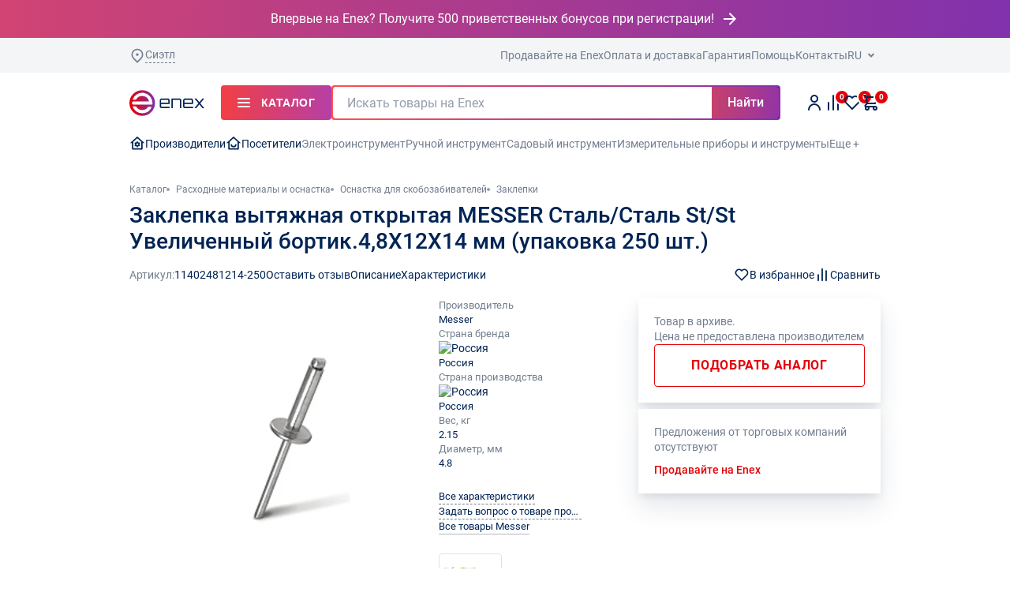

--- FILE ---
content_type: text/html; charset=UTF-8
request_url: https://enex.market/product/zaklepka-vytyazhnaya-otkrytaya-messer-stal-stal-st-st-uvelichennyy-bortik-4-8kh12kh14-mm-upakovka-250-sht/
body_size: 132736
content:
    <!DOCTYPE html>
<html lang="ru" itemscope itemtype="http://schema.org/WebPage">
    <head>
        <meta name="viewport"
              content="width=device-width, user-scalable=no, initial-scale=1.0, maximum-scale=1.0, minimum-scale=1.0">
        <meta http-equiv="X-UA-Compatible" content="IE=Edge">
        <meta name="yandex-verification" content="5502ac53bed21c34">
        <meta name="format-detection" content="telephone=no">
        <title>Заклепка вытяжная открытая MESSER Сталь/Сталь St/St Увеличенный бортик.4,8Х12Х14 мм (упаковка 250 шт.) – купить по низкой цене в Москве и РФ. Маркетплейс Enex.</title>
                <script data-skip-moving="true">
            window.partytown = {
                forward: ['dataLayer.push', 'ym'],
                lib: ['/local/client_redesign/public/~partytown/']
            }
        </script>
        <script data-skip-moving="true" src="/local/client_redesign/public/~partytown/partytown.js"></script>
        <script type="text/partytown">
            (function (m, e, t, r, i, k, a) {
                m[i] = m[i] || function () {
                    (m[i].a = m[i].a || []).push(arguments)
                };
                m[i].l = 1 * new Date();
                for (var j = 0; j < document.scripts.length; j++) {
                    if (document.scripts[j].src === r) {
                        return;
                    }
                }
                k = e.createElement(t), a = e.getElementsByTagName(t)[0], k.async = 1, k.src = r, a.parentNode.insertBefore(k, a)
            })(window, document, "script", "https://mc.yandex.ru/metrika/tag.js", "ym");
            ym(54644731, "init", {
                clickmap: true,
                trackLinks: true,
                accurateTrackBounce: true,
                webvisor: true,
                trackHash: true
            });
        </script>
        <script type="text/partytown">
            window.appNew?.sentry.init({
                dsn: 'https://71fee15b4c84d214c47599ee5baed8c3@sentry.enex.market/4',
                replaysSessionSampleRate: 0.1,
                replaysOnErrorSampleRate: 1.0,
                environment: 'prod',
                tracesSampleRate: 1,
                integrations: [
                    window.appNew.sentry.browserTracingIntegration(),
                    window.appNew.sentry.replayIntegration({
                        maskAllText: true,
                        blockAllMedia: true
                    })
                ]
            })
        </script>
                <meta name='description' content='Заклепка вытяжная открытая MESSER Сталь/Сталь St/St Увеличенный бортик.4,8Х12Х14 мм (упаковка 250 шт.) по выгодной цене! ✅ Качественные товары с гарантией от производителя Messer на маркетплейсе Enex. Характеристики, фото, отзывы, информация по наличию и доставке. Помощь в подборе и большие скидки!'>
        <link rel='canonical' href='https://enex.market/product/zaklepka-vytyazhnaya-otkrytaya-messer-stal-stal-st-st-uvelichennyy-bortik-4-8kh12kh14-mm-upakovka-250-sht/'>        <link rel='preload'
              as='font'
              type='font/woff2'
              href='/local/client_redesign/public/static/fonts/Roboto-Regular.woff2'
              crossorigin>
        <link rel='preload'
              as='font'
              type='font/woff2'
              href='/local/client_redesign/public/static/fonts/Roboto-Medium.woff2'
              crossorigin>
                                        <script type="module" crossorigin src=/local/client_redesign/public/assets/main-f923b5e7.js></script><style>@charset "UTF-8";.r-product-detail__desc .r-tabs__header-wrapper{display:none}.r-product-detail__desc .r-tabs__header{justify-content:flex-start;flex-wrap:wrap}.r-body h1,.r-body h2{margin:0}.r-button--color--dark-bg-bordered{color:#727e8f;background-color:transparent;border-color:#d2d6db}.r-button--color--dark-bg-bordered.is-active{color:#fff;background-color:#1e3c65;border-color:#1e3c65}.r-button--rounded{border-radius:32px}.r-tabs__header-wrapper{overflow-x:auto;margin:0 -16px;padding-left:16px}.r-tabs__header{display:flex;gap:8px}.r-tabs__header .r-button{padding:8px 16px}.r-tabs__header .r-button__text{font-size:14px;line-height:1.4;font-weight:400;text-transform:none}.r-tabs__tab{flex-shrink:0}@font-face{font-family:Roboto;src:url(/local/client_redesign/public/static/fonts/Roboto-Bold.woff2) format("woff2"),url(/local/client_redesign/public/static/fonts/Roboto-Bold.woff) format("woff");font-weight:700;font-style:normal;font-display:swap}@font-face{font-family:Roboto;src:url(/local/client_redesign/public/static/fonts/Roboto-Medium.woff2) format("woff2"),url(/local/client_redesign/public/static/fonts/Roboto-Medium.woff) format("woff");font-weight:500;font-style:normal;font-display:swap}@font-face{font-family:Roboto;src:url(/local/client_redesign/public/static/fonts/Roboto-Regular.woff2) format("woff2"),url(/local/client_redesign/public/static/fonts/Roboto-Regular.woff) format("woff");font-weight:400;font-style:normal;font-display:swap}.r-footer__logo{width:151px;height:52px}@media all and (min-width:600px){.r-tabs__header-wrapper{margin:0 calc((100vw - 568px)/ -2);padding-left:calc((100vw - 568px)/ 2)}}.row>*{box-sizing:border-box;flex-shrink:0;width:100%;max-width:100%;padding-right:calc(var(--bs-gutter-x) * .5);padding-left:calc(var(--bs-gutter-x) * .5);margin-top:var(--bs-gutter-y)}.col-2{flex:0 0 auto;width:16.66666667%}.r-body h1{margin:0}.r-slider .swiper-wrapper{display:flex;align-items:stretch;justify-content:flex-start}.r-image-zoom{background-position:50% 50%;position:relative;overflow:hidden}.r-image-zoom img{display:block;width:100%;background-color:#fff}.r-popup{width:238px}.r-popup--narrow{width:auto}.r-popup-items{display:flex;flex-direction:column;row-gap:4px}.r-comments__header{margin-bottom:24px}@media all and (min-width:1000px){.r-comments__header{margin-bottom:40px}}.r-comments__title{display:flex;align-items:center;justify-content:space-between;margin-bottom:24px}.r-comments__title>span{color:#002454;font-weight:500;display:none;font-family:Roboto,sans-serif;font-size:22px;line-height:1.2}@media all and (min-width:1000px){.r-comments__title{margin-bottom:10px}.r-comments__title>span{font-size:28px}.r-comments__title>span{display:inline}}:root{--swiper-theme-color:#007aff}.swiper{margin-left:auto;margin-right:auto;position:relative;overflow:hidden;list-style:none;padding:0;z-index:1}.swiper-wrapper{position:relative;width:100%;height:100%;z-index:1;display:flex;box-sizing:content-box}.swiper-wrapper{transform:translateZ(0)}.swiper-slide{flex-shrink:0;width:100%;height:100%;position:relative}.r-slider{position:relative;overflow:hidden}.r-slider .swiper{margin:0 -6px}.r-slider__pagination{display:flex;align-items:center;gap:4px}.air-datepicker--navigation{grid-area:nav}.air-datepicker--content{box-sizing:content-box;padding:var(--adp-padding);grid-area:body}.air-datepicker--time{grid-area:timepicker}.air-datepicker--buttons{grid-area:buttons}.r-section{margin-bottom:48px}@media all and (max-width:1000px){.r-product-detail__desc .r-tabs__content .r-accordion__title{margin-bottom:16px;font-weight:700;font-size:18px}.r-slider .swiper{margin:0 -8px;overflow:visible}}.r-product-detail-nav{display:flex;align-items:center;justify-content:space-between}.r-product-detail-nav__links{display:flex;align-items:center;gap:25px}.r-product-detail-nav__article{display:flex;align-items:center;gap:4px}.r-product-detail-nav__control{position:relative;display:flex;align-items:center;gap:4px}.r-product-detail-nav__control svg{width:20px;height:20px}.r-product-detail-nav__tooltip{display:none;position:absolute;top:calc(100% + 12px);box-shadow:0 8px 30px -2px #32435d2e,0 -1px 10px -3px #16192017;padding:8px 12px;border-radius:4px;color:#fff;background-color:#002454;white-space:nowrap}.r-product-detail-nav__tooltip:before{content:"";position:absolute;background-image:url(/local/client_redesign/public/static/svg/tooltip-arrow.svg);top:-8px;width:14px;height:8px;z-index:10;left:50%;transform:translate(-50%)}.r-product-detail-nav__right{display:flex;gap:32px}.r-product-detail-slider:not(.is-inited){overflow:hidden;height:346px}.r-product-detail-slider:not(.is-inited) .r-product-detail-slider__thumbs-next,.r-product-detail-slider:not(.is-inited) .r-product-detail-slider__thumbs-prev{display:none}.r-product-detail-slider:not(.is-inited) .r-product-detail-slider__thumbs .swiper .swiper-wrapper{gap:8px}.r-product-detail-slider__slider{overflow:hidden;height:298px}@media all and (min-width:1000px){.r-section{margin-bottom:64px}.r-product-detail-slider:not(.is-inited){height:auto}.r-product-detail-slider__slider{height:355px;margin-bottom:24px}}.r-product-detail-slider__slider .swiper{height:100%;width:100%}.r-product-detail-slider__slider .swiper .swiper-wrapper{height:100%}.r-product-detail-slider__slide{display:flex;align-items:center;justify-content:center;background-color:#fff}.r-product-detail-slider__slide picture{max-height:100%;max-width:100%;display:flex}.r-product-detail-slider__slide img{max-width:100%;max-height:100%;-o-object-fit:contain;object-fit:contain}.r-product-detail-slider__slide.swiper-slide{height:auto}.r-product-detail-slider__thumbs{display:none}@media all and (min-width:1000px){.r-product-detail-slider__thumbs{display:flex;padding:0 32px}}@media all and (min-width:1360px){.r-product-detail-slider__slider{height:455px}.r-product-detail-slider__thumbs{padding:0 40px}}.r-product-detail-slider__thumbs .swiper{height:100%;width:100%}.r-product-detail-slider__thumbs .swiper .swiper-wrapper{justify-content:flex-start}.r-product-detail-slider__thumbs-next,.r-product-detail-slider__thumbs-prev{position:absolute;top:50%;transform:translateY(-50%);width:24px;height:24px}.r-product-detail-slider__thumbs-prev{left:0}.r-product-detail-slider__thumbs-next{right:0}.r-product-detail-slider__thumb.swiper-slide{padding:2px;border-radius:6px;box-shadow:0 0 0 1px #d2d6db inset;width:48px;height:48px;display:flex;align-items:center;justify-content:center}@media all and (min-width:1360px){.r-product-detail-slider__thumb.swiper-slide{width:64px;height:64px}}.r-product-detail-slider__thumb.swiper-slide img{border-radius:6px;max-width:100%;max-height:100%;width:auto;height:auto}.r-product-detail-slider__mobile-controls{margin-top:24px;display:flex;justify-content:space-between}@media all and (min-width:1000px){.r-product-detail-slider__mobile-controls{display:none}}.r-product-detail-lightbox{display:flex;height:100%}.r-product-detail-lightbox__thumbs{display:none;padding:32px 16px;border-right:1px solid #d2d6db}.r-product-detail-lightbox__thumbs .swiper{height:100%;width:100%}.r-product-detail-lightbox__thumbs .swiper .swiper-wrapper{justify-content:flex-start}.r-product-detail-lightbox__thumb.swiper-slide{padding:2px;border-radius:6px;box-shadow:0 0 0 1px #d2d6db inset;width:64px;height:64px;display:flex;align-items:center;justify-content:center}.r-product-detail-lightbox__thumb.swiper-slide img{border-radius:6px;max-width:100%;max-height:100%}.r-product-detail-lightbox__slider{flex:1;padding:48px 16px}@media all and (min-width:1000px){.r-product-detail-lightbox__thumbs{display:flex}.r-product-detail-lightbox__slider{padding:32px 80px}}.r-product-detail-lightbox__slider .swiper{height:100%;width:100%}.r-product-detail-lightbox__slide{background-color:#fff}.r-product-detail-lightbox__slide img{width:100%;height:100%;-o-object-fit:contain;object-fit:contain}.r-product-detail-lightbox__next,.r-product-detail-lightbox__prev{display:none;position:absolute;width:80px;height:100%;align-items:center;justify-content:center}.r-product-detail-lightbox__next svg,.r-product-detail-lightbox__prev svg{width:48px;height:48px}.r-product-detail-lightbox__prev{left:0}.r-product-detail-lightbox__next{right:0}.r-product-detail-lightbox__mobile-controls{position:absolute;bottom:24px;left:50%;transform:translate(-50%)}@media all and (min-width:1000px){.r-product-detail-lightbox__next,.r-product-detail-lightbox__prev{display:flex}.r-product-detail-lightbox__mobile-controls{display:none}.r-catalog{gap:22px}}.r-catalog{display:flex;width:100%}.r-catalog.is-row .r-product-card__img{max-height:100px}.r-catalog.is-row .r-product-card__title-row{margin-bottom:0}.r-product-detail-sponsor{padding:24px 16px 16px}@media all and (min-width:600px){.r-product-detail-sponsor{padding:24px 24px 16px}}.r-product-detail-sponsor__title{margin-bottom:24px}.r-product-detail-sponsor__slider .r-slider{width:100%}@media all and (min-width:1000px){.r-catalog.is-row .r-product-card{display:flex;-moz-column-gap:20px;column-gap:20px;padding:20px}.r-catalog.is-row .r-product-card__img{flex-shrink:0;width:84px;height:auto}.r-catalog.is-row .r-product-card__info{width:100%;display:grid;grid-template-columns:1fr 243px;-moz-column-gap:24px;column-gap:24px;row-gap:8px}.r-catalog.is-row .r-product-card__action-row{flex-shrink:0}.r-catalog.is-row .r-product-card__price-row{flex-direction:row;justify-content:space-between;flex-wrap:wrap}.r-catalog.is-row .r-quantity-counter{width:135px}.r-product-detail-sponsor{border-radius:8px;padding:24px}.r-product-detail-sponsor__slider .r-slider{padding:0 20px;margin:0 -20px;width:auto}.r-product-detail-sponsor .r-product-card__price-btn.r-button{min-width:135px}}@media all and (min-width:1360px){.r-catalog{gap:56px}.r-catalog.is-row .r-product-card{padding:20px}.r-catalog.is-row .r-product-card__img{height:auto}.r-product-detail-sponsor__slider .r-slider{width:100%;margin:0;padding:0}}.r-product-detail-sponsor__slider .r-slider:not(.is-inited) .swiper-wrapper{gap:20px}.r-product-detail-sponsor__slider .r-slider:not(.is-inited) .swiper-wrapper .swiper-slide{flex:1}.r-product-detail-sponsor__slide.swiper-slide{height:auto}.r-product-detail-sponsor .r-product-card{height:100%;background-color:#fff;border:none;align-items:flex-start}@media all and (max-width:1000px){.r-product-detail-sponsor .r-product-card{display:flex;gap:20px;padding:20px 32px 20px 20px;width:100%}.r-product-detail-sponsor .r-product-card.swiper-slide{width:100%}}.r-product-detail-sponsor .r-product-card.swiper-slide{width:100%}.r-product-detail-sponsor .r-product-card__title{margin-bottom:auto}.r-product-detail-sponsor .r-product-card div.r-product-card__info{display:flex;flex-direction:column}@media all and (max-width:1000px){.r-product-detail-sponsor .r-product-card div.r-product-card__info{flex:1;gap:8px}}.r-product-detail-sponsor .r-product-card__img{flex-shrink:0;margin-bottom:0}@media all and (max-width:1000px){.r-product-detail-sponsor .r-product-card__img{width:84px;height:84px;margin-bottom:8px}.r-product-detail-sponsor .r-product-card__title-row{min-height:auto}}@media all and (max-width:600px){.r-product-detail-sponsor .r-product-card{padding:16px 16px 16px 8px}.r-product-detail-sponsor .r-product-card__img{width:48px;height:48px}}.r-product-detail-sponsor .r-product-card__price-btn.r-button{width:120px}@media all and (max-width:1000px){.r-product-detail-sponsor .r-product-card__price-row{display:flex;flex-direction:row;justify-content:space-between;align-items:center}.r-product-detail-sponsor .r-product-card__price-counter{width:auto}}.r-product-detail-sponsor .r-product-card__note{margin-top:13px;margin-bottom:0}.r-product-detail-sponsor.r-product-detail-sponsor--one-card .r-product-detail-sponsor__slider .r-slider{flex:1}.r-product-detail-sponsor.r-product-detail-sponsor--one-card .r-product-detail-sponsor__slider .r-product-card__title{margin-bottom:0}.r-product-detail-sponsor.r-product-detail-sponsor--one-card .r-product-detail-sponsor__slider .r-product-card__title span{-webkit-line-clamp:1}.r-product-detail-panel{padding:8px 16px;box-shadow:0 -1px 10px -3px #16192017,0 8px 30px -2px #32435d2e;background-color:#fff;display:flex;align-items:center;justify-content:space-between;position:fixed;bottom:0;left:0;right:0;z-index:103;transform:translateY(100%);visibility:hidden}.r-product-detail-panel__img{display:none;align-items:center;justify-content:center;margin-right:21px}@media all and (min-width:1000px){.r-product-detail-panel{padding:16px 30px;top:0;bottom:auto;opacity:0;transform:translateY(-8px)}.r-product-detail-panel__img{display:flex}}.r-product-detail-panel__img img{width:72px;height:65px;-o-object-fit:contain;object-fit:contain}.r-product-detail-panel__title{display:none;margin-right:auto;flex:1;padding-right:20px}@media all and (min-width:1000px){.r-product-detail-panel__title{display:block}}.r-product-detail-panel__title>div:first-child{max-width:calc(100% - 20px);display:-webkit-box;-webkit-line-clamp:2;-webkit-box-orient:vertical;overflow:hidden;text-overflow:ellipsis}@media all and (min-width:1360px){.r-product-detail-sponsor.r-product-detail-sponsor--one-card div.r-product-card__info{display:grid}.r-product-detail-panel__title{padding-right:90px}.r-product-detail-panel__title>div:first-child{max-width:calc(100% - 90px);white-space:nowrap;display:block}}.r-product-detail-panel__price{display:none;padding:0 16px;border-left:1px solid #d2d6db;font-weight:700;align-items:center;white-space:nowrap;font-family:Roboto,sans-serif;font-size:16px;line-height:1.25}.r-product-detail-panel__controls{display:flex;align-items:stretch;gap:14px;padding-left:16px}.r-product-detail-panel__add .r-button{width:156px;font-size:11px}@media all and (min-width:1000px){.r-product-detail-panel__price{line-height:1.4;font-size:20px}.r-product-detail-panel__price{display:flex}.r-product-detail-panel__controls{padding-left:20px}.r-product-detail-panel__add .r-button{width:auto;height:54px;min-width:194px;padding:0 25px;font-size:16px;line-height:1.5;font-weight:600}}.r-product-detail-panel__fav{display:none}.r-product-detail-panel__fav .r-button{min-width:0;width:54px}@media all and (min-width:1000px){.r-product-detail-panel__fav{display:flex}.r-product-detail-panel__title-mobile{display:none}}.r-product-detail-panel__title-mobile>div:first-child{width:calc(100vw - (204px + var(--scrollbar-width)));white-space:nowrap;overflow:hidden;text-overflow:ellipsis}.r-add-to-cart-block{padding:20px;display:flex;flex-direction:column;gap:20px;background-color:#fff}.r-add-to-cart-block__price{display:flex;align-items:center;gap:15px}.r-add-to-cart-block__price span{font-weight:500;font-family:Roboto,sans-serif;font-size:22px;line-height:1.2}@media all and (min-width:1000px){.r-add-to-cart-block__price span{font-size:28px}}.r-add-to-cart-block__price .r-icon--exclamation-circle{color:#b0b7c1}.r-add-to-cart-block__rows{display:flex;flex-direction:column;gap:5px}.r-add-to-cart-block__key{display:inline;color:#727e8f;padding-right:2px}.r-add-to-cart-block__value{display:inline}.r-add-to-cart-block__value .r-loading-dots{display:inline-flex;margin-bottom:2px}.r-add-to-cart-block__hr{padding-top:7px;margin-bottom:8px;border-bottom:1px solid #d2d6db}.r-add-to-cart-block__add{display:flex;flex-direction:column}.r-add-to-cart-block__add .r-button{flex:1;min-width:0}.r-add-to-cart-block__add .r-button__text{display:flex;flex-direction:column}.r-add-to-cart-block__add .r-button__text .r-text-super-tiny{text-transform:none}.r-add-to-cart-block__counter{padding:3px 0;border-radius:4px;border:1px solid #d2d6db;display:flex;align-items:center;flex:1}.r-add-to-cart-block__counter button{background-color:transparent;border:none;width:40px;height:40px;display:flex;align-items:center;justify-content:center}.r-add-to-cart-block__counter input{border:none;width:100%;text-align:center;font-size:16px}.r-add-to-cart-block__error{font-size:12px;line-height:1.3;color:#e40208;max-height:0;overflow:hidden}.r-add-to-cart-block__add-container{display:flex;gap:10px;margin-bottom:10px}.r-add-to-cart-block__info{margin-top:-10px;display:flex;flex-direction:column;gap:5px}.r-info-table{display:flex;flex-direction:column;gap:10px}.r-info-table__row{position:relative;display:flex;flex-direction:column}.r-info-table__col span{display:flex}.r-info-table__popup-icon-desktop{display:none;position:absolute;background-color:#fff}@media all and (min-width:1000px){.r-info-table__popup-icon-desktop{display:inline-block}.r-info-table--info .r-info-table__col span{font-size:13px;line-height:1.4}}@media all and (min-width:1360px){.r-info-table--info .r-info-table__row{justify-content:space-between;flex-direction:row;align-items:flex-end}.r-info-table--info .r-info-table__col{position:relative;max-width:calc(5px + 40.5%);width:calc(5px + 40.5%);padding-left:5px;align-items:flex-start}.r-info-table--info .r-info-table__col:first-child{max-width:calc(5px + 46.5%);width:auto;padding-left:0}.r-info-table--info .r-info-table__col:first-child:before{content:"";position:absolute;width:308px;bottom:5px;border-bottom:1px dotted #b0b7c1}.r-info-table--info .r-info-table__col:first-child span{position:relative;display:inline;background-color:#fff;padding-right:5px}.r-info-table--info .r-info-table__col:nth-child(2){background-color:#fff;display:flex;align-items:flex-end;gap:5px}.r-info-table--info .r-info-table__col span{font-size:14px;line-height:1.4}}.r-info-table--desc{gap:8px}@media all and (min-width:1000px){.r-info-table--desc .r-info-table__row{justify-content:space-between;flex-direction:row;align-items:flex-end}.r-info-table--desc .r-info-table__col{padding-left:5px}}.r-info-table--desc .r-info-table__col{align-items:flex-start;position:relative}.r-info-table--desc .r-info-table__col:first-child{width:auto;padding-left:0}@media all and (min-width:1000px){.r-info-table--desc .r-info-table__col:first-child{max-width:100%;width:calc(5px + 50%)}.r-info-table--desc .r-info-table__col:first-child:before{content:"";position:absolute;width:850px;bottom:5px;border-bottom:1px dotted #b0b7c1}}@media all and (min-width:1360px){.r-info-table--desc .r-info-table__col:first-child{max-width:100%;width:calc(5px + 54%)}}.r-info-table--desc .r-info-table__col:first-child span{position:relative;display:flex;background-color:#fff}.r-info-table--desc .r-info-table__col:nth-child(2){display:flex;gap:5px;align-items:center}.r-trade-offers{padding:20px;background-color:#fff}.r-trade-offers__unavailable{max-width:250px;color:#727e8f;font-size:12px;line-height:1.3}@media all and (min-width:1000px){.r-info-table--desc .r-info-table__col:first-child span{display:inline;padding-right:5px}.r-info-table--desc .r-info-table__col:nth-child(2){flex:1;width:auto;max-width:100%;background-color:#fff;gap:5px}.r-trade-offers__unavailable{font-size:14px;line-height:1.4}}.r-trade-offers__unavailable:not(:last-child){margin-bottom:10px}.r-trade-offers__link{color:#e40208;font-weight:500;font-size:12px;line-height:1.3}.r-product-card{position:relative;padding:12px;width:160px;height:auto;border:1px solid #e0e3e6}@media all and (min-width:1000px){.r-trade-offers__link{font-size:14px;line-height:1.4}.r-product-card{padding:16px;width:190px}}.r-product-card.swiper-slide{width:160px}@media all and (min-width:1000px){.r-product-card.swiper-slide{width:190px}}@media all and (min-width:1360px){.r-product-card{padding:20px;width:256px}.r-product-card.swiper-slide{width:256px}}.r-product-card__img{position:relative;display:block;width:100%;height:128px;margin-bottom:8px}@media all and (min-width:1000px){.r-product-card__img{height:137px}}.r-product-card__img picture{width:100%;height:100%}.r-product-card__img img{height:100%;width:100%;-o-object-fit:contain;object-fit:contain;display:block}.r-product-card__title-row{display:flex;flex-direction:column;row-gap:4px;min-height:62px;margin-bottom:8px}.r-product-card__title-row span{display:-webkit-box;-webkit-box-orient:vertical;overflow:hidden;text-overflow:ellipsis;text-align:left}.r-product-card__title{margin-bottom:auto}.r-product-card__title span{-webkit-line-clamp:2}.r-product-card__brand span{-webkit-line-clamp:1}.r-product-card__price-row{display:flex;flex-direction:column;gap:8px}.r-product-card__price-btn.r-button{min-width:104px}@media all and (min-width:1360px){.r-product-card__img{height:202px}.r-product-card__price-row{gap:8px 0;flex-direction:row;justify-content:space-between;flex-wrap:wrap;align-items:center}.r-product-card .r-quantity-counter{width:104px}}.r-product-card__price{font-size:16px;line-height:1.5;font-weight:700}.r-product-card__note{margin-top:8px;background:#ffe1e2;border-radius:4px;padding:4px 10px;font-size:13px;line-height:140%;color:#e40208;margin-bottom:12px;display:flex;align-items:center;justify-content:center;width:100%;min-height:32px}@media all and (min-width:1360px){.r-product-card__note{margin-bottom:8px}}.r-accordion__item{margin-bottom:20px;border-bottom:1px solid #d2d6db}.r-accordion__item:first-of-type{padding-top:20px;border-top:1px solid #d2d6db}.r-accordion__title{position:relative;margin-bottom:20px;padding-right:20px}.r-accordion__title:before{content:"";position:absolute;right:0;top:50%;display:block;width:16px;height:16px;background-image:url("data:image/svg+xml,%3Csvg width='16' height='16' viewBox='0 0 16 16' fill='none' xmlns='http://www.w3.org/2000/svg'%3E%3Cpath d='M2 5L8 11L14 5' stroke='%23002454' stroke-width='2' stroke-linecap='round'/%3E%3C/svg%3E%0A");background-size:contain;transform:translateY(-50%) rotate(0)}.is-open .r-accordion__title:before{transform:translateY(-50%) rotate(180deg)}.r-accordion__body{margin-bottom:20px;overflow:hidden}[data-product-detail-accordion]:not(.is-open) .r-accordion__body{height:0;margin:0}div.r-content-block{font-size:16px;line-height:1.5}div.r-content-block h2{margin-top:8px}div.r-content-block h2:not(:last-child){margin-bottom:24px}div.r-content-block h3{margin-top:40px}div.r-content-block h3:not(:last-child){margin-bottom:20px}div.r-content-block p{margin-top:16px}div.r-content-block p:not(:last-child){margin-bottom:16px}div.r-content-block ul{margin-top:16px;display:flex;flex-direction:column;row-gap:8px}div.r-content-block ul:not(:last-child){margin-bottom:24px}div.r-content-block a{color:#e40208}.r-product-label{background-color:#ffe1e2;color:#e40208;display:flex;align-items:center;gap:4px;padding:3px 6px;border-radius:4px}.r-product-label__inner{gap:4px}.r-product-label svg{height:14px;width:14px}.r-product-label span{line-height:1}.r-product-label--green{background-color:#54a943;color:#fff}.r-product-label--gradient{background:linear-gradient(270deg,#7f31ae -3.45%,#ff4e52 100%);color:#fff}.r-product-detail__body{display:flex;flex-direction:column}@media all and (min-width:1000px){.r-product-detail__body{display:grid;-moz-column-gap:32px;column-gap:32px;grid-template-columns:1fr 307px}}@media all and (min-width:1360px){.r-product-label{padding:5px 6px}.r-product-detail__body{-moz-column-gap:40px;column-gap:40px;grid-template-columns:1fr 390px}}.r-product-detail__sidebar{display:flex;flex-direction:column;padding-bottom:48px}.r-product-detail__sidebar{padding-left:calc(var(--bs-gutter-x) * .5);padding-right:calc(var(--bs-gutter-x) * .5);margin-left:calc(var(--bs-gutter-x) * -.5);margin-right:calc(var(--bs-gutter-x) * -.5);border-bottom:16px solid #f4f5f6}.r-product-detail__main{position:relative;display:flex;flex-direction:column;justify-content:flex-start}@media all and (min-width:1000px){.r-product-detail__sidebar{grid-column:2;grid-row-start:1;grid-row-end:span 5;padding-bottom:0}.r-product-detail__sidebar{border-bottom:0;padding:0;margin:0}.r-product-detail__main{gap:32px;flex-direction:row;align-items:flex-start;justify-content:space-between}}.r-product-detail__body{margin-top:24px}@media all and (min-width:1000px){.r-product-detail__body{margin-top:20px}}.r-product-detail__nav{display:none}@media all and (min-width:1000px){.r-product-detail__nav{display:flex}}.r-product-detail__info{flex:1;display:none}@media all and (min-width:1000px){.r-product-detail__info{display:flex;flex-direction:column}}.r-product-detail__table{margin-bottom:24px}.r-product-detail__table .r-info-table__row:nth-child(5)~div{display:none}@media all and (min-width:1360px){.r-product-detail__main{gap:40px}.r-product-detail__body{margin-top:40px}.r-product-detail__table{margin-bottom:32px}.r-product-detail__table .r-info-table__row:nth-child(5)~div{display:flex}}.r-product-detail__links{font-size:14px;line-height:1.4;display:flex;flex-direction:column;align-items:flex-start;gap:12px;margin-bottom:12px}@media all and (min-width:1000px){.r-product-detail__links{font-size:13px;line-height:1.4;margin-bottom:24px}.r-product-detail__links .r-link{max-width:181px}}.r-product-detail__links .r-link{border-bottom:1px dashed #727e8f}.r-product-detail__links .r-link:nth-child(3)~a{display:none}.r-product-detail__links .r-link span{white-space:nowrap;overflow:hidden;text-overflow:ellipsis;max-width:308px}.r-product-detail__link--solid.r-link{border-bottom:1px solid #b0b7c1}.r-product-detail__logo{display:flex;align-items:center;justify-content:center;border-radius:4px;border:1px solid #e0e3e6;width:80px;height:56px;padding:5px}@media all and (min-width:1360px){.r-product-detail__links{font-size:14px;line-height:1.4}.r-product-detail__links .r-link{max-width:100%}.r-product-detail__links .r-link:nth-child(3)~a{display:inline-flex}.r-product-detail__logo{width:160px;height:113px;padding:10px}}.r-product-detail__logo img{max-width:100%;max-height:100%;width:100%;height:100%;-o-object-fit:contain;object-fit:contain}@media all and (max-width:1000px){.r-product-detail__desc .r-tabs__content{display:block}.r-product-detail__desc .r-tabs__content .r-accordion__item{margin-bottom:0;border-bottom:1px solid #d2d6db}.r-product-detail__desc .r-tabs__content .r-accordion__item:first-of-type{padding-top:16px}.r-product-detail__desc .r-tabs__content .r-accordion__item:last-of-type{border-bottom:1px solid #d2d6db}.r-product-detail__desc .r-tabs__content .r-accordion__title{margin-bottom:16px;font-weight:700;font-size:18px}.r-product-detail__desc .r-tabs__content .r-accordion__body{margin-bottom:24px}}.r-product-detail__desc .r-content-block,.r-product-detail__desc .r-product-detail__content-block{margin-top:8px}@media all and (min-width:1000px){.r-product-detail__desc .r-content-block,.r-product-detail__desc .r-product-detail__content-block{margin-top:40px}.r-product-detail__desc .r-accordion__title{display:none}}.r-product-detail__desc .r-content-block h3{margin-top:24px}.r-product-detail__desc .r-content-block h3:not(:last-child){margin-bottom:16px}.r-product-detail__desc .r-content-block ul{padding-left:17px}.r-product-detail__desc .r-content-block ul:not(:last-child){margin-top:8px;margin-bottom:8px}.r-product-detail__desc .r-accordion__item{margin-top:0;border:none}.r-product-detail__desc .r-accordion__item:first-of-type{padding-top:0;border:none}.r-product-detail__block{box-shadow:0 5px 10px -2px #16253c1a,0 17px 30px #142b4f1c}.r-product-detail__block:not(:last-child){margin-bottom:8px}.r-product-detail__sponsor{margin-bottom:40px;overflow:hidden;background-color:#f4f5f6;margin:0 calc(var(--bs-gutter-x) * -.5)}@media all and (min-width:1000px){.r-product-detail__desc .r-accordion__body{height:auto!important}.r-product-detail__sponsor{margin:40px 0}}.r-product-detail__title{font-weight:500;margin-bottom:16px;margin-top:24px;font-family:Roboto,sans-serif;font-size:22px;line-height:1.2}@media all and (min-width:1000px){.r-product-detail__title{font-size:28px}.r-product-detail__title{display:none}}.r-product-detail__info-mobile{display:flex;align-items:center;flex-wrap:wrap;gap:25px;margin-bottom:16px}.r-product-detail__article span:first-child{margin-right:4px;color:#727e8f}.r-product-detail__slider{width:100%}@media all and (min-width:1000px){.r-product-detail__info-mobile{display:none}.r-product-detail__slider{width:392px}}@media all and (min-width:1360px){.r-product-detail__slider{width:502px}}.r-product-detail__labels{position:absolute;z-index:2;top:0;left:0;display:flex;flex-wrap:wrap;gap:4px}.r-product-detail__texts{display:flex;flex-direction:column;align-items:flex-start;gap:8px}:root{--bs-blue:#0d6efd;--bs-indigo:#6610f2;--bs-purple:#6f42c1;--bs-pink:#d63384;--bs-red:#dc3545;--bs-orange:#fd7e14;--bs-yellow:#ffc107;--bs-green:#198754;--bs-teal:#20c997;--bs-cyan:#0dcaf0;--bs-black:#000;--bs-white:#fff;--bs-gray:#6c757d;--bs-gray-dark:#343a40;--bs-gray-100:#f8f9fa;--bs-gray-200:#e9ecef;--bs-gray-300:#dee2e6;--bs-gray-400:#ced4da;--bs-gray-500:#adb5bd;--bs-gray-600:#6c757d;--bs-gray-700:#495057;--bs-gray-800:#343a40;--bs-gray-900:#212529;--bs-primary:#0d6efd;--bs-secondary:#6c757d;--bs-success:#198754;--bs-info:#0dcaf0;--bs-warning:#ffc107;--bs-danger:#dc3545;--bs-light:#f8f9fa;--bs-dark:#212529;--bs-primary-rgb:13,110,253;--bs-secondary-rgb:108,117,125;--bs-success-rgb:25,135,84;--bs-info-rgb:13,202,240;--bs-warning-rgb:255,193,7;--bs-danger-rgb:220,53,69;--bs-light-rgb:248,249,250;--bs-dark-rgb:33,37,41;--bs-white-rgb:255,255,255;--bs-black-rgb:0,0,0;--bs-body-color-rgb:33,37,41;--bs-body-bg-rgb:255,255,255;--bs-font-sans-serif:system-ui,-apple-system,"Segoe UI",Roboto,"Helvetica Neue","Noto Sans","Liberation Sans",Arial,sans-serif,"Apple Color Emoji","Segoe UI Emoji","Segoe UI Symbol","Noto Color Emoji";--bs-font-monospace:SFMono-Regular,Menlo,Monaco,Consolas,"Liberation Mono","Courier New",monospace;--bs-gradient:linear-gradient(180deg, rgba(255, 255, 255, .15), rgba(255, 255, 255, 0));--bs-body-font-family:var(--bs-font-sans-serif);--bs-body-font-size:1rem;--bs-body-font-weight:400;--bs-body-line-height:1.5;--bs-body-color:#212529;--bs-body-bg:#fff;--bs-border-width:1px;--bs-border-style:solid;--bs-border-color:#dee2e6;--bs-border-color-translucent:rgba(0, 0, 0, .175);--bs-border-radius:.375rem;--bs-border-radius-sm:.25rem;--bs-border-radius-lg:.5rem;--bs-border-radius-xl:1rem;--bs-border-radius-2xl:2rem;--bs-border-radius-pill:50rem;--bs-link-color:#0d6efd;--bs-link-hover-color:#0a58ca;--bs-code-color:#d63384;--bs-highlight-bg:#fff3cd}.r-container{--bs-gutter-x:32px;--bs-gutter-y:0;width:100%;padding-right:calc(var(--bs-gutter-x) * .5);padding-left:calc(var(--bs-gutter-x) * .5);margin-right:auto;margin-left:auto}.d-inline-block{display:inline-block!important}.d-block{display:block!important}.d-flex{display:flex!important}.d-none{display:none!important}.flex-shrink-0{flex-shrink:0!important}.justify-content-between{justify-content:space-between!important}.align-items-center{align-items:center!important}.m-0{margin:0!important}.mt-0{margin-top:0!important}.mt-4{margin-top:16px!important}.mt-6{margin-top:24px!important}.me-2{margin-right:8px!important}.me-4{margin-right:16px!important}.me-6{margin-right:24px!important}.mb-0{margin-bottom:0!important}.mb-1{margin-bottom:4px!important}.mb-2{margin-bottom:8px!important}.mb-4{margin-bottom:16px!important}.mb-6{margin-bottom:24px!important}.mb-8{margin-bottom:32px!important}.p-4{padding:16px!important}.px-4{padding-right:16px!important;padding-left:16px!important}.py-2{padding-top:8px!important;padding-bottom:8px!important}.py-3{padding-top:12px!important;padding-bottom:12px!important}.py-8{padding-top:32px!important;padding-bottom:32px!important}@media (min-width:600px){.d-sm-flex{display:flex!important}.d-sm-none{display:none!important}}@media (min-width:1000px){.r-container{max-width:984px}.d-md-inline{display:inline!important}.d-md-block{display:block!important}.d-md-flex{display:flex!important}.d-md-none{display:none!important}.justify-content-md-center{justify-content:center!important}.mb-md-6{margin-bottom:24px!important}.px-md-10{padding-right:40px!important;padding-left:40px!important}.pt-md-8{padding-top:32px!important}.pb-md-10{padding-bottom:40px!important}}@media (min-width:1360px){.r-container{max-width:1312px}.d-lg-inline-flex{display:inline-flex!important}}.r-body h1{font-weight:400;font-family:Roboto,sans-serif;font-size:28px;line-height:1.2}@media all and (min-width:1000px){.r-body h1{font-size:40px;line-height:1.1}}.r-body h2{font-weight:500;font-family:Roboto,sans-serif;font-size:22px;line-height:1.2}@media all and (min-width:1000px){.r-body h2{font-size:28px}}.r-body h3{font-weight:700;font-family:Roboto,sans-serif;font-size:16px;line-height:1.25}.r-body .r-text-h2,.r-modal .r-text-h2{font-weight:500;font-family:Roboto,sans-serif;font-size:22px;line-height:1.2}@media all and (min-width:1000px){.r-body h3{line-height:1.4;font-size:20px}.r-body .r-text-h2,.r-modal .r-text-h2{font-size:28px}}.r-body .r-text-h3{font-weight:700;font-family:Roboto,sans-serif;font-size:16px;line-height:1.25}@media all and (min-width:1000px){.r-body .r-text-h3{line-height:1.4;font-size:20px}}.r-body .r-text-h4,.r-modal .r-text-h4{font-weight:700;font-family:Roboto,sans-serif;font-size:16px;line-height:1.5}.r-text-paragraph{font-size:16px;line-height:1.5}.r-text-body{font-size:14px;line-height:1.4}.r-text-tiny{font-size:12px;line-height:1.3}.r-text-tiny.r-text-medium{letter-spacing:.02em}.r-text-super-tiny{font-size:10px;line-height:1.2;letter-spacing:.02em}.r-text-medium{font-weight:500}.r-text-bold{font-weight:700}.r-text-dashed{border-bottom:1px dashed}.r-text-underline{border-bottom:1px solid}html{-ms-text-size-adjust:100%;-moz-text-size-adjust:100%;-webkit-text-size-adjust:100%}*{outline:0!important}*,:after,:before{box-sizing:border-box;color:inherit}body,html{min-height:100vh}.r-body{font-family:Roboto,sans-serif;position:relative;overflow-x:hidden;margin:0;padding:0;min-width:320px;height:100%;-webkit-overflow-scrolling:touch;-webkit-font-smoothing:antialiased;color:#002454;font-size:14px;line-height:1.4}.r-body input{font-family:Roboto,sans-serif;-webkit-appearance:none;-moz-appearance:textfield}.r-body h1,.r-body h2,.r-body h3{margin:0}.r-body input[type=number]{-moz-appearance:textfield}.r-body input::-webkit-inner-spin-button,.r-body input::-webkit-outer-spin-button{-webkit-appearance:none;margin:0}.r-body a{text-decoration:none}.r-body b{font-weight:700}.r-main{position:relative;flex-grow:1;min-height:100%;padding-top:24px;padding-bottom:48px}@media all and (min-width:1000px){.r-main{padding-top:40px;padding-bottom:64px}}.r-img-responsive{display:block;max-width:100%;height:auto}.r-hide-scroll{-ms-overflow-style:none;scrollbar-width:none}.r-hide-scroll::-webkit-scrollbar{display:none}.r-custom-scrollbar{height:auto;max-height:500px;margin-right:-10px;position:relative}.r-loading-dots{display:flex;align-items:center;margin-left:3px;width:16px;height:4px;background:url(/local/client_redesign/public/static/img/loading-dots.gif);background-size:cover;background-position:center}.r-link{color:#002454;display:inline-flex;align-items:center;-moz-column-gap:8px;column-gap:8px}.r-link--red{color:#e40208}.r-link--gray{color:#727e8f}.r-link--blue{color:#539fe0}.r-button{display:inline-flex;align-items:center;justify-content:center;height:40px;min-width:140px;padding:0 15px;color:#fff;background-color:#e40208;border:1px solid #e40208;border-radius:4px;font-weight:700;font-size:12px;line-height:1.5;letter-spacing:.04em}.r-button__wrapper{position:relative;display:flex;align-items:center;justify-content:center}.r-button__text{position:relative;display:block;overflow:hidden;white-space:nowrap;text-overflow:ellipsis;text-transform:uppercase;text-align:center}.r-button__subtext{position:relative;display:block;overflow:hidden;white-space:nowrap;text-overflow:ellipsis;font-weight:500;font-size:14px;line-height:1.25}.r-button__icon,.r-button__icon.r-icon{flex-shrink:0}.r-button__icon.r-icon:not(:only-child),.r-button__icon:not(:only-child){margin-left:10px}.r-button__icon--left,.r-button__icon--left.r-icon{margin-right:10px}.r-button__icon--left.r-icon:not(:only-child),.r-button__icon--left:not(:only-child){margin-left:0}.r-button--wide{width:100%}.r-button--size--big{height:54px;min-width:194px;padding:0 25px;font-size:16px;line-height:1.5;font-weight:600}.r-button--size--small{height:32px;min-width:80px;padding:0 9px;font-size:11px;line-height:1.6;letter-spacing:.01em}.r-button--color--red-bordered{color:#e40208;background-color:#fff}.r-button--color--red-pale{color:#e40208;background-color:#ffe1e2;border-color:#ffe1e2}.r-button--color--red-pale-bordered{color:#e40208;background-color:#fff;border-color:#ffe1e2}.r-button--color--gray-light{color:#002454;background-color:#f4f5f6;border-color:#f4f5f6}.r-button--color--white{color:#002454;background-color:#fff;border-color:#e0e3e6}.r-input{font-size:16px;line-height:1.5;position:relative;width:100%}.r-input__wrapper{position:relative;z-index:0}.r-input__control{font-size:inherit;position:relative;display:block;width:100%;height:56px;padding:0 14px;transform:translateZ(0);color:transparent;border:1px solid #d2d6db;background-color:#fff;border-radius:4px;text-overflow:ellipsis}.r-input__control::-moz-placeholder{color:transparent}.r-input__control--textarea{min-height:120px;padding-top:16px;padding-bottom:16px;font-family:Roboto,sans-serif;color:#002454;resize:none;font-size:16px;line-height:1.5}.r-input__placeholder{position:absolute;top:50%;transform:translateY(-50%);left:14px;overflow:hidden;width:calc(100% - 15px);transform-origin:top left;white-space:nowrap;text-overflow:ellipsis;color:#959eab;will-change:transform;font-size:16px;line-height:1.5}.r-input__control--textarea~.r-input__placeholder{top:16px;transform:none}.r-input.no-placeholder .r-input__control::-moz-placeholder{color:#d2d6db}.r-input.no-placeholder .r-input__placeholder{display:none}.r-tabs__content{display:none}.r-icon{width:24px;height:24px;fill:none;flex-shrink:0}.r-icon--size--small{width:16px;height:16px}.r-header-search{position:relative;border-radius:4px}.r-header-search__wrapper{position:relative;border-radius:4px;padding:2px}.r-header-search__wrapper:before{content:"";position:absolute;top:0;right:0;bottom:0;left:0;margin:0;border-radius:4px;background:linear-gradient(270deg,#7f31ae -3.45%,#ff4e52 100%)}.r-header-search__input{height:40px;font-size:16px;line-height:1.5;padding:0 140px 0 15px;background-color:#fff;border-radius:4px;border-color:transparent;width:100%;position:relative;text-overflow:ellipsis}.r-header-search__input::-moz-placeholder{color:#959eab}@media all and (min-width:600px){.r-header-search__input{padding:0 56px 0 16px}}@media all and (min-width:1000px){.r-header-search__input{padding:0 140px 0 16px}}.r-header-search__submit{font-size:16px;line-height:1.5;letter-spacing:0;position:absolute;right:2px;top:2px;width:85px;min-width:85px;border-radius:0;border:0;display:flex;font-weight:500;background:linear-gradient(272.76deg,#750096 -8.49%,#db1b20 154.78%);opacity:.8}@media all and (max-width:1000px){.r-header-search__submit{display:none}}.r-modal{position:relative;width:100%;height:auto;margin:0 auto;padding:0;transform:translate(0);background-color:#fff;max-width:912px;overflow:hidden;border-radius:16px 16px 0 0}@media all and (min-width:1000px){.r-modal{border-radius:4px}}.r-modal__close{width:24px;height:24px;position:absolute;top:16px;right:16px;color:#b0b7c1}.r-modal__resize-block{height:20px;position:relative}.r-modal__resize-block:before{content:"";display:block;position:absolute;top:50%;left:50%;transform:translate(-50%,-50%);height:4px;width:48px;background-color:#b0b7c1}.r-modal--fullscreen{width:100%;height:100%;max-width:none;max-height:none;border-radius:0}.r-modal--product-label .r-button{font-weight:700;font-size:12px;line-height:18px;letter-spacing:.01em;text-transform:uppercase;color:#002454}.r-modal-lightbox .r-modal__close{z-index:2;display:flex;align-items:center;justify-content:center;top:12px;right:12px;height:32px;width:32px;background-color:#fff;border-radius:50%}.r-modal-add-comment{border-radius:4px}.r-modal-add-comment__textarea{min-height:176px}@media all and (min-width:1000px){.r-modal-lightbox .r-modal__close{width:80px;height:91px;top:0;right:0}.r-modal-add-comment{max-width:520px;height:auto}.r-modal-add-comment__textarea{min-height:168px}}.r-modal-add-comment .r-button{width:100%}.r-modal-add-comment .r-button.is-disabled{background-color:#e0e3e6;border:#e0e3e6;color:#fff}.r-modal-add-comment .r-modal__body{height:100vh}.r-header{color:#002454;background-color:#fff;font-size:14px;line-height:1.4}.r-header__message{display:block;background:linear-gradient(271.7deg,#7f31ae -1.91%,#ff4e52 156.28%);color:#fff}.r-header__city-row{position:relative;padding:10px 0;background-color:#f4f5f6;display:none}@media all and (min-width:1000px){.r-modal-add-comment .r-button{width:auto}.r-modal-add-comment .r-modal__body{height:auto}.r-header__city-row{display:block}}.r-header__city-btn .r-icon{width:20px;height:20px}.r-header__city-notification{display:none;position:absolute;z-index:10;top:calc(100% - 1px)}.r-header__top-nav{display:flex;align-items:center;-moz-column-gap:22px;column-gap:22px;margin-left:auto}.r-header__lang{display:flex;position:relative}.r-header__lang .r-link{-moz-column-gap:0;column-gap:0}.r-header__user-items{display:flex;align-items:center;-moz-column-gap:28px;column-gap:28px}.r-header__user-item{display:flex;flex-direction:column;align-items:center;row-gap:5px}.r-header__user-item svg{fill:none;display:block}.r-header__user-item>span{display:none}.r-header__login-popup .r-button{padding:0 8px}.r-header__user-item--cart .r-header__user-item-counter{left:15px}.r-header__user-item--template .r-header__user-item-counter{left:18px}.r-header__user-item--compare{display:none}.r-header__user-item--compare .r-header__user-item-counter{left:13px}.r-header__user-item-icon{position:relative}.r-header__user-item-counter{background:#e40208;border:2px solid #fff;border-radius:10px;color:#fff;position:absolute;bottom:9px;font-weight:800;font-size:10px;letter-spacing:.02em;padding:1px 4px;display:flex;justify-content:center;align-items:center;min-width:20px}.r-header__fixed-content{z-index:1;padding:16px 0}@media all and (min-width:600px){.r-header__user-items{-moz-column-gap:40px;column-gap:40px}.r-header__user-item--compare{display:flex}.r-header__fixed-content{padding:16px 0 20px}}.r-header__fixed-content>.r-container{display:flex;flex-wrap:wrap;justify-content:space-between;row-gap:15px}@media all and (min-width:1000px){.r-header__user-items{-moz-column-gap:22px;column-gap:22px}.r-header__fixed-content{padding:16px 0 20px}.r-header__fixed-content>.r-container{flex-wrap:nowrap;row-gap:0}}.r-header__search{display:none;-moz-column-gap:8px;column-gap:8px;align-items:center;width:100%;order:1}.r-header__search .r-header-search{width:100%}@media all and (min-width:1000px){.r-header__search{display:flex;margin:0 31px 0 21px;flex-grow:1;flex-shrink:0;width:auto;order:0}}@media all and (min-width:1360px){.r-header__user-item>span{display:block}.r-header__search{margin:0 45px}}.r-header__search-mobile{display:block;min-height:44px;margin-bottom:10px}.r-header__catalog-btn{height:44px;background:linear-gradient(270.97deg,#8f10b3 -28.56%,#ef1016 99.17%);border:0;min-width:60px;display:none;opacity:.8}.r-header__catalog-btn .r-button__text{font-size:14px;display:none}.r-header__catalog-btn .r-button__icon--left.r-icon{height:16px;width:16px;margin-right:0}@media all and (min-width:1000px){.r-header__search-mobile{display:none}.r-header__catalog-btn{display:flex;min-width:140px}.r-header__catalog-btn .r-button__text{display:block}.r-header__catalog-btn .r-button__icon--left.r-icon{margin-right:14px}}.r-header__logo{display:flex;align-items:center}.r-header__logo img{height:28px;width:80px}.r-header__mobile-menu-toggle{display:block}.r-header__bottom-nav-row{overflow-x:scroll}.r-header__bottom-nav-row .r-container{display:flex;align-items:center}.r-header__bottom-nav{display:flex;align-items:center;-moz-column-gap:24px;column-gap:24px;flex-shrink:0;padding-right:calc(var(--bs-gutter-x) * .5)}@media all and (min-width:600px){.r-header__bottom-nav-row{margin-right:0;overflow-x:auto}.r-header__bottom-nav{padding-right:0}}.r-header__bottom-nav .r-link{-moz-column-gap:7px;column-gap:7px}.r-header__bottom-nav .r-icon{width:20px;height:20px}.r-header__participant{padding:2px 18px;background-color:#e0e3e6;border-radius:25px;display:none}@media all and (min-width:1360px){.r-header__participant{display:block}}.r-header__search-wrap{width:100%}.r-header-nav,.r-header-search,.r-header-sticky{color:#002454;background-color:#fff;font-size:14px;line-height:1.4}.r-header-sticky{position:sticky;top:0;z-index:102}.r-header-search-mobile{position:relative}@media all and (min-width:1000px){.r-header__logo img{height:33px;width:95px}.r-header__bottom-nav{margin-right:24px}.r-header-search-mobile{display:none}}.r-header-search-mobile:before{content:"";position:absolute;top:0;width:100%;height:100%;background-color:#fff}.r-form__body{display:block}.r-form__success{display:none}.r-breadcrumbs{display:flex;align-items:center;flex-wrap:wrap;gap:8px;font-size:12px;flex-wrap:nowrap;margin-right:calc(var(--bs-gutter-x) * -.5);margin-left:calc(var(--bs-gutter-x) * -.5);padding-right:calc(var(--bs-gutter-x) * .5);padding-left:calc(var(--bs-gutter-x) * .5);overflow:auto;-ms-overflow-style:none;scrollbar-width:none}.r-breadcrumbs::-webkit-scrollbar{display:none}@media all and (min-width:1000px){.r-breadcrumbs{margin:0;padding:0;flex-wrap:wrap;overflow:hidden}}.r-breadcrumbs__item{white-space:nowrap}.r-breadcrumbs__item:not(:first-child){position:relative;padding-left:12px}.r-breadcrumbs__item:not(:first-child):before{content:"";position:absolute;left:0;top:50%;transform:translateY(-50%);display:block;width:4px;height:4px;border-radius:50%;background-color:#959eab}.r-quantity-counter{display:flex;align-items:center;width:100%}.r-quantity-counter .r-button{min-width:32px;width:32px}.r-quantity-counter input{display:block;width:100%;text-align:center;padding:0;height:32px;border-color:transparent;font-size:12px;line-height:1.3;color:#002454}.r-quantity-counter input::-moz-placeholder{color:#d2d6db}.r-color-gray-main{color:#727e8f}.r-color-gray-middle{color:#959eab}</style><link href='/local/client_redesign/public/assets/main-4445adb2.css' rel='preload' as='style' onload="this.rel='stylesheet'">
                <noscript><link rel='stylesheet' href='/local/client_redesign/public/assets/main-4445adb2.css'></noscript>        <link rel="apple-touch-icon" sizes="180x180" href="/apple-touch-icon.png">
        <link rel="icon" type="image/png" sizes="32x32" href="/favicon-32x32.png">
        <link rel="icon" type="image/png" sizes="16x16" href="/favicon-16x16.png">
        <link rel="manifest" href="/site.webmanifest">
        <link rel="mask-icon" href="/safari-pinned-tab.svg" color="#5bbad5">
        <link rel="alternate" hreflang="ru"
              href="https://enex.market/product/zaklepka-vytyazhnaya-otkrytaya-messer-stal-stal-st-st-uvelichennyy-bortik-4-8kh12kh14-mm-upakovka-250-sht/">
        <link rel="alternate" hreflang="en"
              href="https://enex.market/en/product/zaklepka-vytyazhnaya-otkrytaya-messer-stal-stal-st-st-uvelichennyy-bortik-4-8kh12kh14-mm-upakovka-250-sht/">
        <meta name="msapplication-TileColor" content="#da532c">
        <meta name="theme-color" content="#ffffff">
        <meta property="og:type" content="website">
        <meta property="og:site_name" content="">
        <meta property="og:url" content="https://enex.market">
        <meta property="og:description" content="Заклепка вытяжная открытая MESSER Сталь/Сталь St/St Увеличенный бортик.4,8Х12Х14 мм (упаковка 250 шт.) по выгодной цене! ✅ Качественные товары с гарантией от производителя Messer на маркетплейсе Enex. Характеристики, фото, отзывы, информация по наличию и доставке. Помощь в подборе и большие скидки!">
        <meta property="og:title" content="Заклепка вытяжная открытая MESSER Сталь/Сталь St/St Увеличенный бортик.4,8Х12Х14 мм (упаковка 250 шт.) – купить по низкой цене в Москве и РФ. Маркетплейс Enex.">
        <meta property="og:image"
              content="https://enex.market/local/templates/citfact.template/img/enex.share.png">
        <meta name="twitter:title" content="Заклепка вытяжная открытая MESSER Сталь/Сталь St/St Увеличенный бортик.4,8Х12Х14 мм (упаковка 250 шт.) – купить по низкой цене в Москве и РФ. Маркетплейс Enex.">
        <meta name="twitter:domain" content="https://enex.market">
        <meta name="twitter:image:src"
              content="https://enex.market/local/templates/citfact.template/img/enex.share.png">
        <meta itemprop="image" content="https://enex.market/local/templates/citfact.template/img/enex.share.png">
        <meta itemprop="name" content="Заклепка вытяжная открытая MESSER Сталь/Сталь St/St Увеличенный бортик.4,8Х12Х14 мм (упаковка 250 шт.) – купить по низкой цене в Москве и РФ. Маркетплейс Enex.">
            </head>
<body class="r-body  ">
    <header class="r-header" data-header="data-header">
        <noscript>
            <div>
                <img src="https://mc.yandex.ru/watch/54644731" style="position:absolute; left:-9999px;" alt="">
            </div>
        </noscript>
        <div data-href='/ajax/modal/login/' data-modal-new data-header-login-modal></div>
                    <div class="r-header__message py-3" data-href="/ajax/modal/auth/?registration=true" data-modal-new>
                <div class="r-container d-flex align-items-center r-color-white justify-content-between justify-content-md-center">
                    <span class="r-text-paragraph me-2">Впервые на Enex? Получите 500 приветственных бонусов при регистрации!</span>
                    <svg class="r-icon r-icon--arrow flex-shrink-0">
                        <use xlink:href="/local/client_redesign/public/static/sprite.svg#arrow"></use>
                    </svg>
                </div>
            </div>
                <div class="r-header__city-row">
            <div class="r-container d-flex">
                                    <div class="r-link r-link--gray r-header__city-btn"
                         data-href="#modal-city-choose"
                         data-modal-new="{&quot;vue&quot;:true,&quot;vueComponents&quot;:[{&quot;name&quot;:&quot;city-choose&quot;}]}">
                        <svg class="r-icon r-icon--pin">
                            <use xlink:href="/local/client_redesign/public/static/sprite.svg#pin"></use>
                        </svg>
                        <span data-client-city class="r-text-dashed">Сиэтл</span>
                    </div>
                                <div class="r-header__top-nav">
                                                <a class='r-link r-link--gray '
                               href='/marketing/sell-on-enex/'>
                                <span>Продавайте на Enex</span>
                            </a>
                                                    <a class='r-link r-link--gray d-lg-inline-flex d-none'
                               href='/help/ordering-and-payment/how-to-buy-from-the-manufacturer/'>
                                <span>Как купить у производителя</span>
                            </a>
                                                    <a class='r-link r-link--gray '
                               href='/marketing/payment-and-delivery/'>
                                <span>Оплата и доставка</span>
                            </a>
                                                    <a class='r-link r-link--gray '
                               href='/help/refunds-and-cancellations/warranty-and-refund/'>
                                <span>Гарантия</span>
                            </a>
                                                    <a class='r-link r-link--gray '
                               href='/help/'>
                                <span>Помощь</span>
                            </a>
                                                    <a class='r-link r-link--gray '
                               href='/help/contacts/'>
                                <span>Контакты</span>
                            </a>
                                            <div class="r-header__lang" data-popup="lang">
                    <span class="r-link r-link--gray">
                        <span>RU</span>
                        <svg class="r-icon r-icon--navigation-arrow">
                            <use xlink:href="/local/client_redesign/public/static/sprite.svg#navigation-arrow">
                            </use>
                        </svg>
                    </span>
                        <div class="d-none">
                            <div class="r-popup r-popup--narrow" data-popup-content="lang">
                                <div class="r-popup-items">
                                    <a class="r-link d-block py-2 r-link--red" href="https://enex.market/product/zaklepka-vytyazhnaya-otkrytaya-messer-stal-stal-st-st-uvelichennyy-bortik-4-8kh12kh14-mm-upakovka-250-sht/">
                                        <span>RU</span>
                                    </a>
                                    <a class="r-link d-block py-2" href="https://enex.market/en/product/zaklepka-vytyazhnaya-otkrytaya-messer-stal-stal-st-st-uvelichennyy-bortik-4-8kh12kh14-mm-upakovka-250-sht/">
                                        <span>EN</span>
                                    </a>
                                </div>
                            </div>
                        </div>
                    </div>
                                            <div class="r-header__participant">
                            <div class="r-link" data-href="/ajax/modal/auth/?registration=true" data-modal-new="">
                                <span>Стать участником</span>
                            </div>
                        </div>
                                    </div>
                <div class="r-header__city-notification"
                     data-header-city-notification="/bitrix/services/main/ajax.php?action=enex%3Acore.ip.getCity&SITE_ID=s1">
                </div>
            </div>
        </div>
    </header>
    <div class="d-none" id="modal-city-choose">
        <div class="r-modal">
            <div class="r-modal__close" data-modal-new-close="data-modal-new-close">
                <svg class="r-icon r-icon--close">
                    <use xlink:href="/local/client_redesign/public/static/sprite.svg#close"></use>
                </svg>
            </div>
            <div class="r-modal__body">
                <r-city-choose :init-data='{"searchActionURL":"\/ajax\/search\/city\/","fastItems":[{"name":"Москва"},{"name":"Санкт-Петербург"},{"name":"Новосибирск"},{"name":"Екатеринбург"},{"name":"Нижний Новгород"},{"name":"Казань"}],"itemGroups":[{"title":"А","items":[{"name":"Астрахань"},{"name":"Архангельск"}]},{"title":"Б","items":[{"name":"Барнаул"},{"name":"Брянск"},{"name":"Белгород"}]},{"title":"В","items":[{"name":"Волгоград"},{"name":"Воронеж"},{"name":"Владивосток"},{"name":"Владимир"},{"name":"Волжский"},{"name":"Владикавказ"},{"name":"Вологда"}]},{"title":"Е","items":[{"name":"Екатеринбург"}]},{"title":"И","items":[{"name":"Ижевск"},{"name":"Иркутск"},{"name":"Иваново"}]},{"title":"К","items":[{"name":"Казань"},{"name":"Красноярск"},{"name":"Краснодар"},{"name":"Кемерово"},{"name":"Киров"},{"name":"Калининград"},{"name":"Курск"},{"name":"Курган"},{"name":"Калуга"}]},{"title":"Л","items":[{"name":"Липецк"}]},{"title":"М","items":[{"name":"Москва"},{"name":"Махачкала"},{"name":"Магнитогорск"},{"name":"Мурманск"}]},{"title":"Н","items":[{"name":"Новосибирск"},{"name":"Нижний Новгород"},{"name":"Новокузнецк"},{"name":"Набережные Челны"},{"name":"Нижний Тагил"}]},{"title":"О","items":[{"name":"Омск"},{"name":"Оренбург"},{"name":"Орёл"}]},{"title":"П","items":[{"name":"Пермь"},{"name":"Пенза"}]},{"title":"Р","items":[{"name":"Ростов-на-Дону"},{"name":"Рязань"}]},{"title":"С","items":[{"name":"Санкт-Петербург"},{"name":"Самара"},{"name":"Саратов"},{"name":"Ставрополь"},{"name":"Сочи"},{"name":"Симферополь"},{"name":"Смоленск"},{"name":"Саранск"},{"name":"Сургут"}]},{"title":"Т","items":[{"name":"Тольятти"},{"name":"Тюмень"},{"name":"Томск"},{"name":"Тула"},{"name":"Тверь"}]},{"title":"У","items":[{"name":"Уфа"},{"name":"Ульяновск"},{"name":"Улан-Удэ"}]},{"title":"Х","items":[{"name":"Хабаровск"}]},{"title":"Ч","items":[{"name":"Челябинск"},{"name":"Чебоксары"},{"name":"Чита"},{"name":"Череповец"}]},{"title":"Я","items":[{"name":"Ярославль"}]}]}'></r-city-choose>
            </div>
        </div>
    </div>
    <div class="r-header-sticky">
        <div class="r-header__search-row" data-header-fix-row>
            <div class="r-header__fixed-content" data-header-fix-content>
                <div class="r-container">
                    <div class="r-header__logo">
                                                <div data-header-menu-mobile-app
                             data-vue-props='{"menuTitle": "Меню", "regionText": "Ваш регион", "data": [{"group":{"id":"1"},"id":"main-1","text":"\u041a\u0410\u0422\u0410\u041b\u041e\u0413","top":true,"icon":"burger-catalog","props":{"catalog":true},"childrens":["1168","4352","1387","425","1403","900","4351","355","360","1067","4119","4354","1154","4355","3350","4130","1150","3589","5184","5379","4868","catalog-1","catalog-2","catalog-3"]},{"id":"1168","text":"\u042d\u043b\u0435\u043a\u0442\u0440\u043e\u0438\u043d\u0441\u0442\u0440\u0443\u043c\u0435\u043d\u0442","img":"\/upload\/iblock\/27e\/e2n94awe2ig53yfex0i57o3tzt8ud1p2.png","childrens":["1169","1184","1196","1209","1197","1195","1190","1182","1217","1628","1207","1206","1183","1224","1221","1845","1220","3657","1178","3659","3658","4730","1189","4732","4737","1859","1746","catalog-1","catalog-2","catalog-3"],"group":{"id":"2"}},{"id":"1169","text":"\u0410\u043a\u043a\u0443\u043c\u0443\u043b\u044f\u0442\u043e\u0440\u043d\u044b\u0439 \u0438\u043d\u0441\u0442\u0440\u0443\u043c\u0435\u043d\u0442","childrens":["all-1169","1170","1846","1173","1176","1174","1946","1172","1620","1850","3336","3618","3643","3193","1849","1856","1323","1621","1321","1857","catalog-1","catalog-2","catalog-3"],"group":{"id":"2"}},{"id":"1170","text":"\u0410\u043a\u043a\u0443\u043c\u0443\u043b\u044f\u0442\u043e\u0440\u043d\u044b\u0435 \u0434\u0440\u0435\u043b\u0438-\u0448\u0443\u0440\u0443\u043f\u043e\u0432\u0435\u0440\u0442\u044b","link":"\/catalog\/elektroinstrument\/akkumulyatornyy_instrument\/akkumulyatornye_dreli_shurupoverty\/","group":{"id":"2"}},{"id":"1846","text":"\u0410\u043a\u043a\u0443\u043c\u0443\u043b\u044f\u0442\u043e\u0440\u043d\u044b\u0435 \u0434\u0440\u0435\u043b\u0438","link":"\/catalog\/elektroinstrument\/akkumulyatornyy_instrument\/akkumulyatornye_dreli\/","group":{"id":"2"}},{"id":"1173","text":"\u0410\u043a\u043a\u0443\u043c\u0443\u043b\u044f\u0442\u043e\u0440\u043d\u044b\u0435 \u043f\u0435\u0440\u0444\u043e\u0440\u0430\u0442\u043e\u0440\u044b","link":"\/catalog\/elektroinstrument\/akkumulyatornyy_instrument\/akkumulyatornye_perforatory\/","group":{"id":"2"}},{"id":"1176","text":"\u0410\u043a\u043a\u0443\u043c\u0443\u043b\u044f\u0442\u043e\u0440\u043d\u044b\u0435 \u0448\u043b\u0438\u0444\u043c\u0430\u0448\u0438\u043d\u044b","link":"\/catalog\/elektroinstrument\/akkumulyatornyy_instrument\/akkumulyatornye_shlifmashiny\/","group":{"id":"2"}},{"id":"1174","text":"\u0410\u043a\u043a\u0443\u043c\u0443\u043b\u044f\u0442\u043e\u0440\u043d\u044b\u0435 \u043f\u0438\u043b\u044b","link":"\/catalog\/elektroinstrument\/akkumulyatornyy_instrument\/akkumulyatornye_pily\/","group":{"id":"2"}},{"id":"1946","text":"\u0410\u043a\u043a\u0443\u043c\u0443\u043b\u044f\u0442\u043e\u0440\u043d\u044b\u0435 \u0433\u0430\u0439\u043a\u043e\u0432\u0435\u0440\u0442\u044b","link":"\/catalog\/elektroinstrument\/akkumulyatornyy_instrument\/akkumulyatornye_gaykoverty\/","group":{"id":"2"}},{"id":"1172","text":"\u0410\u043a\u043a\u0443\u043c\u0443\u043b\u044f\u0442\u043e\u0440\u043d\u044b\u0435 \u043e\u0442\u0432\u0435\u0440\u0442\u043a\u0438","link":"\/catalog\/elektroinstrument\/akkumulyatornyy_instrument\/akkumulyatornye_otvertki\/","group":{"id":"2"}},{"id":"1620","text":"\u0410\u043a\u043a\u0443\u043c\u0443\u043b\u044f\u0442\u043e\u0440\u043d\u044b\u0435 \u043f\u0438\u0441\u0442\u043e\u043b\u0435\u0442\u044b","link":"\/catalog\/elektroinstrument\/akkumulyatornyy_instrument\/akkumulyatornye_pistolety\/","group":{"id":"2"}},{"id":"1850","text":"\u0410\u043a\u043a\u0443\u043c\u0443\u043b\u044f\u0442\u043e\u0440\u043d\u044b\u0435 \u0444\u0440\u0435\u0437\u0435\u0440\u044b","link":"\/catalog\/elektroinstrument\/akkumulyatornyy_instrument\/akkumulyatornye_frezery\/","group":{"id":"2"}},{"id":"3336","text":"\u0410\u043a\u043a\u0443\u043c\u0443\u043b\u044f\u0442\u043e\u0440\u043d\u044b\u0435 \u0432\u0438\u0431\u0440\u043e\u0443\u043f\u043b\u043e\u0442\u043d\u0438\u0442\u0435\u043b\u0438","link":"\/catalog\/elektroinstrument\/akkumulyatornyy_instrument\/akkumulyatornye_vibrouplotniteli\/","group":{"id":"2"}},{"id":"3618","text":"\u0410\u043a\u043a\u0443\u043c\u0443\u043b\u044f\u0442\u043e\u0440\u043d\u044b\u0435 \u0432\u0438\u043d\u0442\u043e\u0432\u0435\u0440\u0442\u044b","link":"\/catalog\/elektroinstrument\/akkumulyatornyy_instrument\/akkumulyatornye_vintoverty\/","group":{"id":"2"}},{"id":"3643","text":"\u0410\u043a\u043a\u0443\u043c\u0443\u043b\u044f\u0442\u043e\u0440\u043d\u044b\u0435 \u0433\u0438\u0434\u0440\u0430\u0432\u043b\u0438\u0447\u0435\u0441\u043a\u0438\u0435 \u043f\u0440\u0435\u0441\u0441-\u043a\u043b\u0435\u0449\u0438","link":"\/catalog\/elektroinstrument\/akkumulyatornyy_instrument\/akkumulyatornye_gidravlicheskie_instrumenty_dlya_opressovki_trub\/","group":{"id":"2"}},{"id":"3193","text":"\u0410\u043a\u043a\u0443\u043c\u0443\u043b\u044f\u0442\u043e\u0440\u043d\u044b\u0435 \u043d\u043e\u0436\u043d\u0438\u0446\u044b","link":"\/catalog\/elektroinstrument\/akkumulyatornyy_instrument\/akkumulyatornye_nozhnitsy\/","group":{"id":"2"}},{"id":"1849","text":"\u0410\u043a\u043a\u0443\u043c\u0443\u043b\u044f\u0442\u043e\u0440\u043d\u044b\u0435 \u0440\u0435\u0437\u044c\u0431\u043e\u0440\u0435\u0437\u044b","link":"\/catalog\/elektroinstrument\/akkumulyatornyy_instrument\/akkumulyatornye_rezborezy\/","group":{"id":"2"}},{"id":"1856","text":"\u0410\u043a\u043a\u0443\u043c\u0443\u043b\u044f\u0442\u043e\u0440\u043d\u044b\u0435 \u0440\u0443\u0431\u0430\u043d\u043a\u0438","link":"\/catalog\/elektroinstrument\/akkumulyatornyy_instrument\/akkumulyatornye_rubanki\/","group":{"id":"2"}},{"id":"1323","text":"\u0410\u043a\u043a\u0443\u043c\u0443\u043b\u044f\u0442\u043e\u0440\u043d\u044b\u0435 \u0441\u043c\u0430\u0437\u043a\u043e\u0440\u0430\u0437\u0434\u0430\u0442\u0447\u0438\u043a\u0438","link":"\/catalog\/elektroinstrument\/akkumulyatornyy_instrument\/akkumulyatornye_smazkorazdatchiki\/","group":{"id":"2"}},{"id":"1621","text":"\u0410\u043a\u043a\u0443\u043c\u0443\u043b\u044f\u0442\u043e\u0440\u043d\u044b\u0435 \u0441\u0442\u0440\u043e\u0438\u0442\u0435\u043b\u044c\u043d\u044b\u0435 \u043c\u0438\u043a\u0441\u0435\u0440\u044b","link":"\/catalog\/elektroinstrument\/akkumulyatornyy_instrument\/akkumulyatornye_miksery\/","group":{"id":"2"}},{"id":"1321","text":"\u0410\u043a\u043a\u0443\u043c\u0443\u043b\u044f\u0442\u043e\u0440\u043d\u044b\u0435 \u0442\u0440\u0435\u0449\u043e\u0442\u043a\u0438","link":"\/catalog\/elektroinstrument\/akkumulyatornyy_instrument\/akkumulyatornye_treshchotki\/","group":{"id":"2"}},{"id":"1857","text":"\u0410\u043a\u043a\u0443\u043c\u0443\u043b\u044f\u0442\u043e\u0440\u043d\u044b\u0439 \u043c\u043d\u043e\u0433\u043e\u0444\u0443\u043d\u043a\u0446\u0438\u043e\u043d\u0430\u043b\u044c\u043d\u044b\u0439 \u0438\u043d\u0441\u0442\u0440\u0443\u043c\u0435\u043d\u0442","link":"\/catalog\/elektroinstrument\/akkumulyatornyy_instrument\/akkumulyatornyy_universalnyy_instrument\/","group":{"id":"2"}},{"id":"1184","text":"\u042d\u043b\u0435\u043a\u0442\u0440\u043e\u0434\u0440\u0435\u043b\u0438","childrens":["all-1184","1185","3228","1186","1187","1188","catalog-1","catalog-2","catalog-3"],"group":{"id":"2"}},{"id":"1185","text":"\u0411\u0435\u0437\u0443\u0434\u0430\u0440\u043d\u044b\u0435 \u0434\u0440\u0435\u043b\u0438","link":"\/catalog\/elektroinstrument\/elektrodreli\/bezudarnye_dreli\/","group":{"id":"2"}},{"id":"3228","text":"\u0414\u0440\u0435\u043b\u0438 \u0434\u043b\u044f \u0430\u043b\u043c\u0430\u0437\u043d\u043e\u0433\u043e \u0441\u0432\u0435\u0440\u043b\u0435\u043d\u0438\u044f","link":"\/catalog\/elektroinstrument\/elektrodreli\/dreli_almaznogo_sverleniya\/","group":{"id":"2"}},{"id":"1186","text":"\u0414\u0440\u0435\u043b\u0438-\u043c\u0438\u043a\u0441\u0435\u0440\u044b","link":"\/catalog\/elektroinstrument\/elektrodreli\/dreli_miksery\/","group":{"id":"2"}},{"id":"1187","text":"\u0423\u0433\u043b\u043e\u0432\u044b\u0435 \u0434\u0440\u0435\u043b\u0438","link":"\/catalog\/elektroinstrument\/elektrodreli\/uglovye_dreli\/","group":{"id":"2"}},{"id":"1188","text":"\u0423\u0434\u0430\u0440\u043d\u044b\u0435 \u0434\u0440\u0435\u043b\u0438","link":"\/catalog\/elektroinstrument\/elektrodreli\/udarnye_dreli\/","group":{"id":"2"}},{"id":"1196","text":"\u041f\u0435\u0440\u0444\u043e\u0440\u0430\u0442\u043e\u0440\u044b","link":"\/catalog\/elektroinstrument\/elektroperforatory\/","group":{"id":"2"}},{"id":"1209","text":"\u0428\u043b\u0438\u0444\u043e\u0432\u0430\u043b\u044c\u043d\u044b\u0435 \u043c\u0430\u0448\u0438\u043d\u044b","childrens":["all-1209","1210","1843","1211","3175","1213","1214","1215","3205","1841","1216","catalog-1","catalog-2","catalog-3"],"group":{"id":"2"}},{"id":"1210","text":"\u0412\u0438\u0431\u0440\u043e\u0448\u043b\u0438\u0444\u043c\u0430\u0448\u0438\u043d\u044b","link":"\/catalog\/elektroinstrument\/elektroshlifmashiny\/vibroshlifmashiny\/","group":{"id":"2"}},{"id":"1843","text":"\u0414\u0435\u043b\u044c\u0442\u0430\u0448\u043b\u0438\u0444\u043e\u0432\u0430\u043b\u044c\u043d\u044b\u0435 \u043c\u0430\u0448\u0438\u043d\u044b","link":"\/catalog\/elektroinstrument\/elektroshlifmashiny\/deltashlifovalnye_mashiny\/","group":{"id":"2"}},{"id":"1211","text":"\u041b\u0435\u043d\u0442\u043e\u0447\u043d\u044b\u0435 \u0448\u043b\u0438\u0444\u043c\u0430\u0448\u0438\u043d\u044b","link":"\/catalog\/elektroinstrument\/elektroshlifmashiny\/lentochnye_shlifmashiny\/","group":{"id":"2"}},{"id":"3175","text":"\u041c\u0443\u043b\u044c\u0442\u0438\u0448\u043b\u0438\u0444\u043c\u0430\u0448\u0438\u043d\u044b","link":"\/catalog\/elektroinstrument\/elektroshlifmashiny\/multishlifmashiny\/","group":{"id":"2"}},{"id":"1213","text":"\u041f\u043e\u043b\u0438\u0440\u043e\u0432\u0430\u043b\u044c\u043d\u044b\u0435 \u0448\u043b\u0438\u0444\u043c\u0430\u0448\u0438\u043d\u044b","link":"\/catalog\/elektroinstrument\/elektroshlifmashiny\/polirovalnye_shlifmashiny\/","group":{"id":"2"}},{"id":"1214","text":"\u041f\u0440\u044f\u043c\u044b\u0435 \u0448\u043b\u0438\u0444\u043c\u0430\u0448\u0438\u043d\u044b","link":"\/catalog\/elektroinstrument\/elektroshlifmashiny\/pryamye_shlifmashiny\/","group":{"id":"2"}},{"id":"1215","text":"\u0423\u0433\u043b\u043e\u0432\u044b\u0435 \u0448\u043b\u0438\u0444\u043c\u0430\u0448\u0438\u043d\u044b","link":"\/catalog\/elektroinstrument\/elektroshlifmashiny\/uglovye_shlifmashiny\/","group":{"id":"2"}},{"id":"3205","text":"\u0428\u043b\u0438\u0444\u043c\u0430\u0448\u0438\u043d\u044b \u043f\u043e \u0431\u0435\u0442\u043e\u043d\u0443","link":"\/catalog\/elektroinstrument\/elektroshlifmashiny\/shlifmashiny_po_betonu\/","group":{"id":"2"}},{"id":"1841","text":"\u0429\u0435\u0442\u043e\u0447\u043d\u044b\u0435 \u0448\u043b\u0438\u0444\u043c\u0430\u0448\u0438\u043d\u044b","link":"\/catalog\/elektroinstrument\/elektroshlifmashiny\/shchetochnye_shlifmashiny\/","group":{"id":"2"}},{"id":"1216","text":"\u042d\u043a\u0441\u0446\u0435\u043d\u0442\u0440\u0438\u043a\u043e\u0432\u044b\u0435 \u0448\u043b\u0438\u0444\u043c\u0430\u0448\u0438\u043d\u044b","link":"\/catalog\/elektroinstrument\/elektroshlifmashiny\/ekstsentrikovye_shlifmashiny\/","group":{"id":"2"}},{"id":"1197","text":"\u042d\u043b\u0435\u043a\u0442\u0440\u043e\u043f\u0438\u043b\u044b","childrens":["all-1197","3634","1858","1198","1200","1212","1201","3633","1202","1203","1204","catalog-1","catalog-2","catalog-3"],"group":{"id":"2"}},{"id":"3634","text":"\u041a\u0430\u043d\u0430\u0442\u043d\u044b\u0435 \u043f\u0438\u043b\u044b","link":"\/catalog\/elektroinstrument\/elektropily\/kanatnye_pily\/","group":{"id":"2"}},{"id":"1858","text":"\u041b\u0435\u043d\u0442\u043e\u0447\u043d\u044b\u0435 \u043f\u0438\u043b\u044b","link":"\/catalog\/elektroinstrument\/elektropily\/lentochnye_pily\/","group":{"id":"2"}},{"id":"1198","text":"\u041b\u043e\u0431\u0437\u0438\u043a\u043e\u0432\u044b\u0435 \u043f\u0438\u043b\u044b","link":"\/catalog\/elektroinstrument\/elektropily\/lobzikovye_pily\/","group":{"id":"2"}},{"id":"1200","text":"\u041c\u043e\u043d\u0442\u0430\u0436\u043d\u044b\u0435 \u043f\u0438\u043b\u044b","link":"\/catalog\/elektroinstrument\/elektropily\/montazhnye_pily\/","group":{"id":"2"}},{"id":"1212","text":"\u041e\u0442\u0440\u0435\u0437\u043d\u044b\u0435 \u043c\u0430\u0448\u0438\u043d\u044b","link":"\/catalog\/elektroinstrument\/elektropily\/otreznye_mashiny\/","group":{"id":"2"}},{"id":"1201","text":"\u0421\u0430\u0431\u0435\u043b\u044c\u043d\u044b\u0435 \u043f\u0438\u043b\u044b","link":"\/catalog\/elektroinstrument\/elektropily\/sabelnye_pily\/","group":{"id":"2"}},{"id":"3633","text":"\u0421\u0442\u0435\u043d\u043e\u0440\u0435\u0437\u043d\u044b\u0435 \u043c\u0430\u0448\u0438\u043d\u044b","link":"\/catalog\/elektroinstrument\/elektropily\/stenoreznye_mashiny\/","group":{"id":"2"}},{"id":"1202","text":"\u0422\u043e\u0440\u0446\u043e\u0432\u043e\u0447\u043d\u044b\u0435 \u043f\u0438\u043b\u044b","link":"\/catalog\/elektroinstrument\/elektropily\/tortsovochnye_pily\/","group":{"id":"2"}},{"id":"1203","text":"\u0426\u0435\u043f\u043d\u044b\u0435 \u043f\u0438\u043b\u044b","link":"\/catalog\/elektroinstrument\/elektropily\/tsepnye_pily\/","group":{"id":"2"}},{"id":"1204","text":"\u0426\u0438\u0440\u043a\u0443\u043b\u044f\u0440\u043d\u044b\u0435 \u043f\u0438\u043b\u044b","link":"\/catalog\/elektroinstrument\/elektropily\/tsirkulyarnye_pily\/","group":{"id":"2"}},{"id":"1195","text":"\u042d\u043b\u0435\u043a\u0442\u0440\u0438\u0447\u0435\u0441\u043a\u0438\u0435 \u043e\u0442\u0431\u043e\u0439\u043d\u044b\u0435 \u043c\u043e\u043b\u043e\u0442\u043a\u0438","link":"\/catalog\/elektroinstrument\/elektricheskie_otboynye_molotki\/","group":{"id":"2"}},{"id":"1190","text":"\u042d\u043b\u0435\u043a\u0442\u0440\u0438\u0447\u0435\u0441\u043a\u0438\u0435 \u043f\u0430\u044f\u043b\u044c\u043d\u0438\u043a\u0438","link":"\/catalog\/elektroinstrument\/elektropayalniki\/","group":{"id":"2"}},{"id":"1182","text":"\u0421\u0442\u0440\u043e\u0438\u0442\u0435\u043b\u044c\u043d\u044b\u0435 \u0444\u0435\u043d\u044b","link":"\/catalog\/elektroinstrument\/feny_tekhnicheskie\/","group":{"id":"2"}},{"id":"1217","text":"\u0421\u0435\u0442\u0435\u0432\u044b\u0435 \u0448\u0443\u0440\u0443\u043f\u043e\u0432\u0435\u0440\u0442\u044b","link":"\/catalog\/elektroinstrument\/elektroshurupoverty\/","group":{"id":"2"}},{"id":"1628","text":"\u042d\u043b\u0435\u043a\u0442\u0440\u0438\u0447\u0435\u0441\u043a\u0438\u0435 \u0433\u0430\u0439\u043a\u043e\u0432\u0435\u0440\u0442\u044b","link":"\/catalog\/elektroinstrument\/elektrogaykoverty\/","group":{"id":"2"}},{"id":"1207","text":"\u042d\u043b\u0435\u043a\u0442\u0440\u043e\u0440\u0443\u0431\u0430\u043d\u043a\u0438","link":"\/catalog\/elektroinstrument\/elektrorubanki\/","group":{"id":"2"}},{"id":"1206","text":"\u042d\u043b\u0435\u043a\u0442\u0440\u043e\u043d\u043e\u0436\u043d\u0438\u0446\u044b","link":"\/catalog\/elektroinstrument\/elektronozhnitsy\/","group":{"id":"2"}},{"id":"1183","text":"\u0424\u0440\u0435\u0437\u0435\u0440\u044b","link":"\/catalog\/elektroinstrument\/frezery\/","group":{"id":"2"}},{"id":"1224","text":"\u041c\u043d\u043e\u0433\u043e\u0444\u0443\u043d\u043a\u0446\u0438\u043e\u043d\u0430\u043b\u044c\u043d\u044b\u0439 \u0438\u043d\u0441\u0442\u0440\u0443\u043c\u0435\u043d\u0442","link":"\/catalog\/elektroinstrument\/mnogofunktsionalnyy_instrument\/","group":{"id":"2"}},{"id":"1221","text":"\u0428\u0442\u0440\u043e\u0431\u043e\u0440\u0435\u0437\u044b (\u0431\u043e\u0440\u043e\u0437\u0434\u043e\u0434\u0435\u043b\u044b)","link":"\/catalog\/elektroinstrument\/shtroborezy\/","group":{"id":"2"}},{"id":"1845","text":"\u0421\u043a\u043e\u0431\u043e\u0437\u0430\u0431\u0438\u0432\u0430\u0442\u0435\u043b\u0438","link":"\/catalog\/elektroinstrument\/skobozabivateli\/","group":{"id":"2"}},{"id":"1220","text":"\u041f\u0440\u043e\u043c\u044b\u0448\u043b\u0435\u043d\u043d\u044b\u0435 \u0432\u0435\u043d\u0442\u0438\u043b\u044f\u0442\u043e\u0440\u044b","link":"\/catalog\/elektroinstrument\/ventilyatory\/","group":{"id":"2"}},{"id":"3657","text":"\u0412\u0438\u0431\u0440\u0430\u0442\u043e\u0440\u044b \u0434\u043b\u044f \u0431\u0435\u0442\u043e\u043d\u0430","link":"\/catalog\/elektroinstrument\/vibratory_dlya_betona\/","group":{"id":"2"}},{"id":"1178","text":"\u041c\u043e\u0439\u043a\u0438 \u0438 \u0430\u043f\u043f\u0430\u0440\u0430\u0442\u044b \u0432\u044b\u0441\u043e\u043a\u043e\u0433\u043e \u0434\u0430\u0432\u043b\u0435\u043d\u0438\u044f","link":"\/catalog\/elektroinstrument\/moyki_i_apparaty_vysokogo_davleniya\/","group":{"id":"2"}},{"id":"3659","text":"\u041f\u0443\u0441\u043a\u043e-\u0437\u0430\u0440\u044f\u0434\u043d\u044b\u0435 \u0443\u0441\u0442\u0440\u043e\u0439\u0441\u0442\u0432\u0430","link":"\/catalog\/elektroinstrument\/pusko_zaryadnye_ustroystva\/","group":{"id":"2"}},{"id":"3658","text":"\u042d\u043b\u0435\u043a\u0442\u0440\u0438\u0447\u0435\u0441\u043a\u0438\u0435 \u0433\u0440\u0430\u0432\u0435\u0440\u044b","link":"\/catalog\/elektroinstrument\/elektrogravery\/","group":{"id":"2"}},{"id":"4730","text":"\u042d\u043b\u0435\u043a\u0442\u0440\u0438\u0447\u0435\u0441\u043a\u0438\u0435 \u0437\u0430\u043a\u043b\u0435\u043f\u043e\u0447\u043d\u0438\u043a\u0438","link":"\/catalog\/elektroinstrument\/elektricheskie_zaklepochniki\/","group":{"id":"2"}},{"id":"1189","text":"\u042d\u043b\u0435\u043a\u0442\u0440\u0438\u0447\u0435\u0441\u043a\u0438\u0435 \u043a\u0440\u0430\u0441\u043a\u043e\u043f\u0443\u043b\u044c\u0442\u044b","link":"\/catalog\/elektroinstrument\/elektrokraskopulty\/","group":{"id":"2"}},{"id":"4732","text":"\u042d\u043b\u0435\u043a\u0442\u0440\u0438\u0447\u0435\u0441\u043a\u0438\u0435 \u0440\u0435\u0437\u044c\u0431\u043e\u0440\u0435\u0437\u044b","link":"\/catalog\/elektroinstrument\/elektricheskie_rezborezy\/","group":{"id":"2"}},{"id":"4737","text":"\u042d\u043b\u0435\u043a\u0442\u0440\u0438\u0447\u0435\u0441\u043a\u0438\u0435 \u0442\u0440\u0443\u0431\u043e\u0440\u0435\u0437\u044b","link":"\/catalog\/elektroinstrument\/elektricheskie_truborezy\/","group":{"id":"2"}},{"id":"1859","text":"\u041d\u0430\u0431\u043e\u0440\u044b \u044d\u043b\u0435\u043a\u0442\u0440\u043e\u0438\u043d\u0441\u0442\u0440\u0443\u043c\u0435\u043d\u0442\u043e\u0432","link":"\/catalog\/elektroinstrument\/nabory_elektroinstrumentov\/","group":{"id":"2"}},{"id":"1746","text":"\u041a\u043e\u043c\u043f\u043b\u0435\u043a\u0442\u0443\u044e\u0449\u0438\u0435 \u043a \u044d\u043b\u0435\u043a\u0442\u0440\u043e\u0438\u043d\u0441\u0442\u0440\u0443\u043c\u0435\u043d\u0442\u0443","childrens":["all-1746","5423","4298","3189","3177","3623","3622","4934","4913","3342","3196","3207","5894","1818","1833","1573","1791","1191","1199","1572","1560","catalog-1","catalog-2","catalog-3"],"group":{"id":"2"}},{"id":"5423","text":"\u041a\u043e\u043c\u043f\u043b\u0435\u043a\u0442\u0443\u044e\u0449\u0438\u0435 \u043a \u0430\u043f\u043f\u0430\u0440\u0430\u0442\u0430\u043c \u0432\u044b\u0441\u043e\u043a\u043e\u0433\u043e \u0434\u0430\u0432\u043b\u0435\u043d\u0438\u044f","link":"\/catalog\/elektroinstrument\/komplektuyushchie_k_elektroinstrumentu\/komplektuyushie_k_moykam_i_apparatam_vysokogo_davleniya\/","group":{"id":"2"}},{"id":"4298","text":"\u041a\u043e\u043c\u043f\u043b\u0435\u043a\u0442\u0443\u044e\u0449\u0438\u0435 \u043a \u0432\u0438\u0431\u0440\u0430\u0442\u043e\u0440\u0430\u043c \u0434\u043b\u044f \u0431\u0435\u0442\u043e\u043d\u0430","link":"\/catalog\/elektroinstrument\/komplektuyushchie_k_elektroinstrumentu\/komplektuyushchie_k_vibratoram_dlya_betona\/","group":{"id":"2"}},{"id":"3189","text":"\u041a\u043e\u043c\u043f\u043b\u0435\u043a\u0442\u0443\u044e\u0449\u0438\u0435 \u043a \u043b\u0435\u043d\u0442\u043e\u0447\u043d\u044b\u043c \u0448\u043b\u0438\u0444\u043c\u0430\u0448\u0438\u043d\u0430\u043c","link":"\/catalog\/elektroinstrument\/komplektuyushchie_k_elektroinstrumentu\/komplektuyushchie_k_lentochnym_shlifmashinam\/","group":{"id":"2"}},{"id":"3177","text":"\u041a\u043e\u043c\u043f\u043b\u0435\u043a\u0442\u0443\u044e\u0449\u0438\u0435 \u043a \u043c\u043e\u0439\u043a\u0430\u043c","link":"\/catalog\/elektroinstrument\/komplektuyushchie_k_elektroinstrumentu\/komplektuyushchie_k_moykam\/","group":{"id":"2"}},{"id":"3623","text":"\u041a\u043e\u043c\u043f\u043b\u0435\u043a\u0442\u0443\u044e\u0449\u0438\u0435 \u043a \u043e\u0442\u0431\u043e\u0439\u043d\u044b\u043c \u043c\u043e\u043b\u043e\u0442\u043a\u0430\u043c","link":"\/catalog\/elektroinstrument\/komplektuyushchie_k_elektroinstrumentu\/komplektuyushchie_k_otboynym_molotkam\/","group":{"id":"2"}},{"id":"3622","text":"\u041a\u043e\u043c\u043f\u043b\u0435\u043a\u0442\u0443\u044e\u0449\u0438\u0435 \u043a \u043f\u0435\u0440\u0444\u043e\u0440\u0430\u0442\u043e\u0440\u0430\u043c","link":"\/catalog\/elektroinstrument\/komplektuyushchie_k_elektroinstrumentu\/komplektuyushchie_k_perforatoram\/","group":{"id":"2"}},{"id":"4934","text":"\u041a\u043e\u043c\u043f\u043b\u0435\u043a\u0442\u0443\u044e\u0449\u0438\u0435 \u043a \u043f\u0443\u0441\u043a\u043e-\u0437\u0430\u0440\u044f\u0434\u043d\u044b\u043c \u0443\u0441\u0442\u0440\u043e\u0439\u0441\u0442\u0432\u0430\u043c","link":"\/catalog\/elektroinstrument\/komplektuyushchie_k_elektroinstrumentu\/komplektuyushchie_k_pusko_zaryadnym_ustroystvam\/","group":{"id":"2"}},{"id":"4913","text":"\u041a\u043e\u043c\u043f\u043b\u0435\u043a\u0442\u0443\u044e\u0449\u0438\u0435 \u043a \u044d\u043b\u0435\u043a\u0442\u0440\u0438\u0447\u0435\u0441\u043a\u0438\u043c \u0433\u0440\u0430\u0432\u0435\u0440\u0430\u043c","link":"\/catalog\/elektroinstrument\/komplektuyushchie_k_elektroinstrumentu\/komplektuyushchie_k_elektricheskim_graveram\/","group":{"id":"2"}},{"id":"3342","text":"\u041a\u043e\u043c\u043f\u043b\u0435\u043a\u0442\u0443\u044e\u0449\u0438\u0435 \u043a \u044d\u043b\u0435\u043a\u0442\u0440\u043e\u0438\u043d\u0441\u0442\u0440\u0443\u043c\u0435\u043d\u0442\u0443","link":"\/catalog\/elektroinstrument\/komplektuyushchie_k_elektroinstrumentu\/komplektuyushchie_k_elektroinstrumentu_1\/","group":{"id":"2"}},{"id":"3196","text":"\u041a\u043e\u043c\u043f\u043b\u0435\u043a\u0442\u0443\u044e\u0449\u0438\u0435 \u043a \u044d\u043b\u0435\u043a\u0442\u0440\u043e\u043a\u0440\u0430\u0441\u043a\u043e\u043f\u0443\u043b\u044c\u0442\u0430\u043c","link":"\/catalog\/elektroinstrument\/komplektuyushchie_k_elektroinstrumentu\/komplektuyushchie_k_elektrokraskopultam\/","group":{"id":"2"}},{"id":"3207","text":"\u041a\u043e\u043c\u043f\u043b\u0435\u043a\u0442\u0443\u044e\u0449\u0438\u0435 \u043a \u044d\u043b\u0435\u043a\u0442\u0440\u043e\u0440\u0443\u0431\u0430\u043d\u043a\u0430\u043c","link":"\/catalog\/elektroinstrument\/komplektuyushchie_k_elektroinstrumentu\/komplektuyushchie_k_elektrorubankam\/","group":{"id":"2"}},{"id":"5894","text":"\u041a\u043e\u043c\u043f\u043b\u0435\u043a\u0442\u0443\u044e\u0449\u0438\u0435 \u043a \u044d\u043b\u0435\u043a\u0442\u0440\u043e\u0442\u0440\u0443\u0431\u043e\u0440\u0435\u0437\u0430\u043c","link":"\/catalog\/elektroinstrument\/komplektuyushchie_k_elektroinstrumentu\/komplektuyushchie_k_elektrotruborezam\/","group":{"id":"2"}},{"id":"1818","text":"\u041a\u043e\u043c\u043f\u043b\u0435\u043a\u0442\u0443\u044e\u0449\u0438\u0435 \u043a \u0444\u0435\u043d\u0430\u043c \u0442\u0435\u0445\u043d\u0438\u0447\u0435\u0441\u043a\u0438\u043c","link":"\/catalog\/elektroinstrument\/komplektuyushchie_k_elektroinstrumentu\/komplektuyushchie_k_fenam_tekhnicheskim\/","group":{"id":"2"}},{"id":"1833","text":"\u041a\u043e\u043c\u043f\u043b\u0435\u043a\u0442\u0443\u044e\u0449\u0438\u0435 \u043a \u0444\u0440\u0435\u0437\u0435\u0440\u0430\u043c","link":"\/catalog\/elektroinstrument\/komplektuyushchie_k_elektroinstrumentu\/komplektuyushchie_k_frezeram\/","group":{"id":"2"}},{"id":"1573","text":"\u041a\u043e\u043c\u043f\u043b\u0435\u043a\u0442\u0443\u044e\u0449\u0438\u0435 \u043a \u044d\u043b\u0435\u043a\u0442\u0440\u043e\u0434\u0440\u0435\u043b\u044f\u043c","link":"\/catalog\/elektroinstrument\/komplektuyushchie_k_elektroinstrumentu\/komplektuyushchie_k_elektrodrelyam\/","group":{"id":"2"}},{"id":"1791","text":"\u041a\u043e\u043c\u043f\u043b\u0435\u043a\u0442\u0443\u044e\u0449\u0438\u0435 \u043a \u044d\u043b\u0435\u043a\u0442\u0440\u043e\u043d\u043e\u0436\u043d\u0438\u0446\u0430\u043c","link":"\/catalog\/elektroinstrument\/komplektuyushchie_k_elektroinstrumentu\/komplektuyushchie_k_elektronozhnitsam\/","group":{"id":"2"}},{"id":"1191","text":"\u041a\u043e\u043c\u043f\u043b\u0435\u043a\u0442\u0443\u044e\u0449\u0438\u0435 \u043a \u044d\u043b\u0435\u043a\u0442\u0440\u043e\u043f\u0430\u044f\u043b\u044c\u043d\u0438\u043a\u0430\u043c","link":"\/catalog\/elektroinstrument\/komplektuyushchie_k_elektroinstrumentu\/komplektuyushchie_k_elektropayalnikam\/","group":{"id":"2"}},{"id":"1199","text":"\u041a\u043e\u043c\u043f\u043b\u0435\u043a\u0442\u0443\u044e\u0449\u0438\u0435 \u043a \u044d\u043b\u0435\u043a\u0442\u0440\u043e\u043f\u0438\u043b\u0430\u043c","link":"\/catalog\/elektroinstrument\/komplektuyushchie_k_elektroinstrumentu\/komplektuyushchie_k_elektropilam\/","group":{"id":"2"}},{"id":"1572","text":"\u041a\u043e\u043c\u043f\u043b\u0435\u043a\u0442\u0443\u044e\u0449\u0438\u0435 \u043a \u044d\u043b\u0435\u043a\u0442\u0440\u043e\u0448\u043b\u0438\u0444\u043c\u0430\u0448\u0438\u043d\u0430\u043c","link":"\/catalog\/elektroinstrument\/komplektuyushchie_k_elektroinstrumentu\/komplektuyushchie_k_elektroshlifmashinam\/","group":{"id":"2"}},{"id":"1560","text":"\u041a\u043e\u043c\u043f\u043b\u0435\u043a\u0442\u0443\u044e\u0449\u0438\u0435 \u043a \u0430\u043a\u043a\u0443\u043c\u0443\u043b\u044f\u0442\u043e\u0440\u043d\u043e\u043c\u0443 \u0438\u043d\u0441\u0442\u0440\u0443\u043c\u0435\u043d\u0442\u0443","link":"\/catalog\/elektroinstrument\/komplektuyushchie_k_elektroinstrumentu\/komplektuyushchie_k_akkumulyatornomu_instrumentu\/","group":{"id":"2"}},{"id":"4352","text":"\u0420\u0443\u0447\u043d\u043e\u0439 \u0438\u043d\u0441\u0442\u0440\u0443\u043c\u0435\u043d\u0442","img":"\/upload\/iblock\/409\/ysujd1v0i5n26tnr9e430w6rk23hupip.png","childrens":["988","1013","1054","1878","1048","970","1130","1141","1307","994","1251","1275","5556","6154","4360","4364","4367","6131","5149","1926","1042","catalog-1","catalog-2","catalog-3"],"group":{"id":"2"}},{"id":"988","text":"\u0423\u0434\u0430\u0440\u043d\u043e-\u0440\u044b\u0447\u0430\u0436\u043d\u044b\u0439 \u0438\u043d\u0441\u0442\u0440\u0443\u043c\u0435\u043d\u0442","childrens":["all-988","1287","1303","1288","1378","1661","1671","5794","1660","1662","4246","4113","3516","4944","1668","4045","5869","1250","4646","1669","1670","catalog-1","catalog-2","catalog-3"],"group":{"id":"2"}},{"id":"1287","text":"\u041c\u043e\u043b\u043e\u0442\u043a\u0438","link":"\/catalog\/ruchnoy_instrument\/udarnyy_instrument\/molotki\/","group":{"id":"2"}},{"id":"1303","text":"\u0422\u043e\u043f\u043e\u0440\u044b","link":"\/catalog\/ruchnoy_instrument\/udarnyy_instrument\/topory-all\/","group":{"id":"2"}},{"id":"1288","text":"\u041a\u0443\u0432\u0430\u043b\u0434\u044b","link":"\/catalog\/ruchnoy_instrument\/udarnyy_instrument\/kuvaldy\/","group":{"id":"2"}},{"id":"1378","text":"\u041b\u043e\u043c\u044b \u0438 \u043c\u043e\u043d\u0442\u0438\u0440\u043e\u0432\u043a\u0438","link":"\/catalog\/ruchnoy_instrument\/udarnyy_instrument\/lomy_i_montirovki\/","group":{"id":"2"}},{"id":"1661","text":"\u0411\u043e\u0440\u043e\u0434\u043a\u0438 \u0441\u043b\u0435\u0441\u0430\u0440\u043d\u044b\u0435","link":"\/catalog\/ruchnoy_instrument\/udarnyy_instrument\/borodki_slesarnye\/","group":{"id":"2"}},{"id":"1671","text":"\u0412\u044b\u043a\u043e\u043b\u043e\u0442\u043a\u0438","link":"\/catalog\/ruchnoy_instrument\/udarnyy_instrument\/vykolotki\/","group":{"id":"2"}},{"id":"5794","text":"\u0414\u043e\u043b\u043e\u0442\u043e","link":"\/catalog\/ruchnoy_instrument\/udarnyy_instrument\/doloto\/","group":{"id":"2"}},{"id":"1660","text":"\u0417\u0443\u0431\u0438\u043b\u0430 \u0441\u043b\u0435\u0441\u0430\u0440\u043d\u044b\u0435","link":"\/catalog\/ruchnoy_instrument\/udarnyy_instrument\/zubila_slesarnye\/","group":{"id":"2"}},{"id":"1662","text":"\u041a\u0435\u0440\u043d\u0435\u0440\u044b","link":"\/catalog\/ruchnoy_instrument\/udarnyy_instrument\/kernery\/","group":{"id":"2"}},{"id":"4246","text":"\u041a\u0438\u0440\u043a\u0438","link":"\/catalog\/ruchnoy_instrument\/udarnyy_instrument\/kirki\/","group":{"id":"2"}},{"id":"4113","text":"\u041a\u043b\u0435\u0439\u043c\u0430 \u0448\u0442\u0430\u043c\u043f\u043e\u0432\u043e\u0447\u043d\u044b\u0435","link":"\/catalog\/ruchnoy_instrument\/udarnyy_instrument\/kleyma_shtampovochnye\/","group":{"id":"2"}},{"id":"3516","text":"\u041d\u0430\u0431\u043e\u0440\u044b \u0441\u0442\u0430\u043c\u0435\u0441\u043e\u043a","link":"\/catalog\/ruchnoy_instrument\/udarnyy_instrument\/nabory_stamesok\/","group":{"id":"2"}},{"id":"4944","text":"\u041d\u0430\u043a\u043e\u0432\u0430\u043b\u044c\u043d\u0438","link":"\/catalog\/ruchnoy_instrument\/udarnyy_instrument\/nakovalni\/","group":{"id":"2"}},{"id":"1668","text":"\u041f\u0440\u043e\u0431\u043e\u0439\u043d\u0438\u043a\u0438","link":"\/catalog\/ruchnoy_instrument\/udarnyy_instrument\/proboyniki\/","group":{"id":"2"}},{"id":"4045","text":"\u041f\u0440\u043e\u0441\u0435\u043a\u0430\u0442\u0435\u043b\u0438","link":"\/catalog\/ruchnoy_instrument\/udarnyy_instrument\/prosekateli\/","group":{"id":"2"}},{"id":"5869","text":"\u0420\u0438\u0445\u0442\u043e\u0432\u043e\u0447\u043d\u044b\u0435 \u043b\u043e\u043f\u0430\u0442\u043a\u0438 \u0438 \u043f\u043e\u0434\u0434\u0435\u0440\u0436\u043a\u0438","link":"\/catalog\/ruchnoy_instrument\/udarnyy_instrument\/rikhtovochnye_lopatki_i_podderzhki\/","group":{"id":"2"}},{"id":"1250","text":"\u0421\u0442\u0430\u043c\u0435\u0441\u043a\u0438 \u043f\u043e \u0434\u0435\u0440\u0435\u0432\u0443","link":"\/catalog\/ruchnoy_instrument\/udarnyy_instrument\/stameski_po_derevu\/","group":{"id":"2"}},{"id":"4646","text":"\u0428\u0438\u043b\u044c\u044f","link":"\/catalog\/ruchnoy_instrument\/udarnyy_instrument\/shilya\/","group":{"id":"2"}},{"id":"1669","text":"\u041d\u0430\u0431\u043e\u0440\u044b \u0443\u0434\u0430\u0440\u043d\u043e\u0433\u043e \u0438\u043d\u0441\u0442\u0440\u0443\u043c\u0435\u043d\u0442\u0430","link":"\/catalog\/ruchnoy_instrument\/udarnyy_instrument\/nabory_udarnogo_instrumenta\/","group":{"id":"2"}},{"id":"1670","text":"\u0417\u0430\u043f\u0430\u0441\u043d\u044b\u0435 \u0447\u0430\u0441\u0442\u0438 \u0434\u043b\u044f \u0443\u0434\u0430\u0440\u043d\u043e\u0433\u043e \u0438\u043d\u0441\u0442\u0440\u0443\u043c\u0435\u043d\u0442\u0430","link":"\/catalog\/ruchnoy_instrument\/udarnyy_instrument\/zapasnye_chasti_dlya_udarnogo_instrumenta\/","group":{"id":"2"}},{"id":"1013","text":"\u041a\u043b\u044e\u0447\u0438 \u0433\u0430\u0435\u0447\u043d\u044b\u0435","childrens":["all-1013","1253","5796","4448","1014","4456","4457","4452","1028","1300","1271","1030","1778","1036","1034","4519","1256","1272","1252","1777","catalog-1","catalog-2","catalog-3"],"group":{"id":"2"}},{"id":"1253","text":"\u041a\u043e\u043c\u0431\u0438\u043d\u0438\u0440\u043e\u0432\u0430\u043d\u043d\u044b\u0435 \u0433\u0430\u0435\u0447\u043d\u044b\u0435 \u043a\u043b\u044e\u0447\u0438","link":"\/catalog\/ruchnoy_instrument\/klyuchi_gaechnye\/klyuchi_gaechnye_kombinirovannye\/","group":{"id":"2"}},{"id":"5796","text":"\u041a\u043b\u044e\u0447\u0438 Spline","link":"\/catalog\/ruchnoy_instrument\/klyuchi_gaechnye\/klyuchi_spline\/","group":{"id":"2"}},{"id":"4448","text":"\u041a\u043b\u044e\u0447\u0438 Torx","link":"\/catalog\/ruchnoy_instrument\/klyuchi_gaechnye\/klyuchi_torx\/","group":{"id":"2"}},{"id":"1014","text":"\u041a\u043b\u044e\u0447\u0438 \u0433\u0430\u0435\u0447\u043d\u044b\u0435 \u043a\u043e\u043b\u0438\u043a\u043e\u0432\u044b\u0435 \u043c\u043e\u043d\u0442\u0430\u0436\u043d\u044b\u0435","link":"\/catalog\/ruchnoy_instrument\/klyuchi_gaechnye\/klyuchi_gaechnye_kolikovye_montazhnye\/","group":{"id":"2"}},{"id":"4456","text":"\u041a\u043b\u044e\u0447\u0438 \u0433\u0430\u0435\u0447\u043d\u044b\u0435 \u043d\u0430\u043a\u0438\u0434\u043d\u044b\u0435","link":"\/catalog\/ruchnoy_instrument\/klyuchi_gaechnye\/klyuchi_gaechnye_nakidnye\/","group":{"id":"2"}},{"id":"4457","text":"\u041a\u043b\u044e\u0447\u0438 \u0433\u0430\u0435\u0447\u043d\u044b\u0435 \u0440\u043e\u0436\u043a\u043e\u0432\u044b\u0435","link":"\/catalog\/ruchnoy_instrument\/klyuchi_gaechnye\/klyuchi_gaechnye_rozhkovye\/","group":{"id":"2"}},{"id":"4452","text":"\u041a\u043b\u044e\u0447\u0438 \u0433\u0430\u0435\u0447\u043d\u044b\u0435 \u0442\u043e\u0440\u0446\u0435\u0432\u044b\u0435","link":"\/catalog\/ruchnoy_instrument\/klyuchi_gaechnye\/klyuchi_gaechnye_tortsevye\/","group":{"id":"2"}},{"id":"1028","text":"\u041a\u043b\u044e\u0447\u0438 \u0434\u0438\u044d\u043b\u0435\u043a\u0442\u0440\u0438\u0447\u0435\u0441\u043a\u0438\u0435 (\u0438\u0437\u043e\u043b\u0438\u0440\u043e\u0432\u0430\u043d\u043d\u044b\u0435)","link":"\/catalog\/ruchnoy_instrument\/klyuchi_gaechnye\/klyuchi_izolirovannye_dielektricheskie\/","group":{"id":"2"}},{"id":"1300","text":"\u041a\u043b\u044e\u0447\u0438 \u0434\u043b\u044f \u043a\u0440\u0443\u0433\u043b\u044b\u0445 \u0448\u043b\u0438\u0446\u0435\u0432\u044b\u0445 \u0433\u0430\u0435\u043a","link":"\/catalog\/ruchnoy_instrument\/klyuchi_gaechnye\/klyuchi_dlya_kruglykh_shlitsevykh_gaek\/","group":{"id":"2"}},{"id":"1271","text":"\u041a\u043b\u044e\u0447\u0438 \u0440\u0430\u0437\u0432\u043e\u0434\u043d\u044b\u0435","link":"\/catalog\/ruchnoy_instrument\/klyuchi_gaechnye\/klyuchi_razvodnye\/","group":{"id":"2"}},{"id":"1030","text":"\u041a\u043b\u044e\u0447\u0438 \u0440\u0430\u0437\u043d\u044b\u0435","link":"\/catalog\/ruchnoy_instrument\/klyuchi_gaechnye\/klyuchi_raznye\/","group":{"id":"2"}},{"id":"1778","text":"\u041a\u043b\u044e\u0447\u0438 \u0443\u043d\u0438\u0432\u0435\u0440\u0441\u0430\u043b\u044c\u043d\u044b\u0435","link":"\/catalog\/ruchnoy_instrument\/klyuchi_gaechnye\/klyuchi_universalnye\/","group":{"id":"2"}},{"id":"1036","text":"\u041a\u043b\u044e\u0447\u0438 \u0446\u0435\u043f\u043d\u044b\u0435","link":"\/catalog\/ruchnoy_instrument\/klyuchi_gaechnye\/klyuchi_tsepnye\/","group":{"id":"2"}},{"id":"1034","text":"\u041a\u043b\u044e\u0447\u0438-\u0442\u0440\u0435\u0449\u043e\u0442\u043a\u0438","link":"\/catalog\/ruchnoy_instrument\/klyuchi_gaechnye\/klyuchi_treshchotochnye\/","group":{"id":"2"}},{"id":"4519","text":"\u0420\u0443\u043a\u043e\u044f\u0442\u043a\u0438 \u043a \u0442\u043e\u0440\u0446\u0435\u0432\u044b\u043c \u0433\u043e\u043b\u043e\u0432\u043a\u0430\u043c","link":"\/catalog\/ruchnoy_instrument\/klyuchi_gaechnye\/rukoyatki_k_tortsevym_golovkam\/","group":{"id":"2"}},{"id":"1256","text":"\u0420\u044b\u0447\u0430\u0436\u043d\u044b\u0435 \u0442\u0440\u0443\u0431\u043d\u044b\u0435 \u043a\u043b\u044e\u0447\u0438 (\u0448\u0432\u0435\u0434\u0441\u043a\u043e\u0433\u043e \u0442\u0438\u043f\u0430)","link":"\/catalog\/ruchnoy_instrument\/klyuchi_gaechnye\/rychazhnye_trubnye_klyuchi_shvedskogo_tipa\/","group":{"id":"2"}},{"id":"1272","text":"\u0428\u0435\u0441\u0442\u0438\u0433\u0440\u0430\u043d\u043d\u044b\u0435 \u043a\u043b\u044e\u0447\u0438 (\u0438\u043c\u0431\u0443\u0441\u043e\u0432\u044b\u0435)","link":"\/catalog\/ruchnoy_instrument\/klyuchi_gaechnye\/klyuchi_dlya_vintov_s_vnutrennim_shestigrannikom\/","group":{"id":"2"}},{"id":"1252","text":"\u041d\u0430\u0431\u043e\u0440\u044b \u043a\u043b\u044e\u0447\u0435\u0439","link":"\/catalog\/ruchnoy_instrument\/klyuchi_gaechnye\/nabory_klyuchey\/","group":{"id":"2"}},{"id":"1777","text":"\u041a\u043e\u043c\u043f\u043b\u0435\u043a\u0442\u0443\u044e\u0449\u0438\u0435 \u043a \u043a\u043b\u044e\u0447\u0430\u043c","link":"\/catalog\/ruchnoy_instrument\/klyuchi_gaechnye\/komplektuyushchie_k_klyucham\/","group":{"id":"2"}},{"id":"1054","text":"\u0428\u0430\u0440\u043d\u0438\u0440\u043d\u043e-\u0433\u0443\u0431\u0446\u0435\u0432\u044b\u0439 \u0438\u043d\u0441\u0442\u0440\u0443\u043c\u0435\u043d\u0442","childrens":["all-1054","1280","1267","1058","1266","1278","1546","1543","3791","5064","1152","4645","3515","4485","4608","4486","catalog-1","catalog-2","catalog-3"],"group":{"id":"2"}},{"id":"1280","text":"\u041f\u043b\u043e\u0441\u043a\u043e\u0433\u0443\u0431\u0446\u044b","link":"\/catalog\/ruchnoy_instrument\/sharnirno_gubtsevyy_instrument\/ploskogubtsy\/","group":{"id":"2"}},{"id":"1267","text":"\u0414\u043b\u0438\u043d\u043d\u043e\u0433\u0443\u0431\u0446\u044b","link":"\/catalog\/ruchnoy_instrument\/sharnirno_gubtsevyy_instrument\/dlinnogubtsy\/","group":{"id":"2"}},{"id":"1058","text":"\u041a\u0440\u0443\u0433\u043b\u043e\u0433\u0443\u0431\u0446\u044b","link":"\/catalog\/ruchnoy_instrument\/sharnirno_gubtsevyy_instrument\/kruglogubtsy\/","group":{"id":"2"}},{"id":"1266","text":"\u041a\u0443\u0441\u0430\u0447\u043a\u0438 \u0438 \u0431\u043e\u043a\u043e\u0440\u0435\u0437\u044b","link":"\/catalog\/ruchnoy_instrument\/sharnirno_gubtsevyy_instrument\/kusachki\/","group":{"id":"2"}},{"id":"1278","text":"\u041f\u0435\u0440\u0435\u0441\u0442\u0430\u0432\u043d\u044b\u0435 \u043a\u043b\u0435\u0449\u0438 (\u0441\u0430\u043d\u0442\u0435\u0445\u043d\u0438\u0447\u0435\u0441\u043a\u0438\u0435)","link":"\/catalog\/ruchnoy_instrument\/sharnirno_gubtsevyy_instrument\/kleshchi\/","group":{"id":"2"}},{"id":"1546","text":"\u0420\u0443\u0447\u043d\u044b\u0435 \u0442\u0438\u0441\u043a\u0438","link":"\/catalog\/ruchnoy_instrument\/sharnirno_gubtsevyy_instrument\/ruchnye_tiski\/","group":{"id":"2"}},{"id":"1543","text":"\u0411\u043e\u043b\u0442\u043e\u0440\u0435\u0437\u044b","link":"\/catalog\/ruchnoy_instrument\/sharnirno_gubtsevyy_instrument\/boltorezy\/","group":{"id":"2"}},{"id":"3791","text":"\u0410\u043a\u0441\u0435\u0441\u0441\u0443\u0430\u0440\u044b \u0434\u043b\u044f \u0448\u0430\u0440\u043d\u0438\u0440\u043d\u043e-\u0433\u0443\u0431\u0446\u0435\u0432\u043e\u0433\u043e \u0438\u043d\u0441\u0442\u0440\u0443\u043c\u0435\u043d\u0442\u0430","link":"\/catalog\/ruchnoy_instrument\/sharnirno_gubtsevyy_instrument\/aksessuary_dlya_sharnirno_gubtsevogo_instrumenta\/","group":{"id":"2"}},{"id":"5064","text":"\u041a\u043b\u0435\u0449\u0438, \u0449\u0438\u043f\u0446\u044b","link":"\/catalog\/ruchnoy_instrument\/sharnirno_gubtsevyy_instrument\/kleshchi_shchiptsy\/","group":{"id":"2"}},{"id":"1152","text":"\u041c\u0443\u043b\u044c\u0442\u0438\u0442\u0443\u043b\u044b","link":"\/catalog\/ruchnoy_instrument\/sharnirno_gubtsevyy_instrument\/multituly\/","group":{"id":"2"}},{"id":"4645","text":"\u041d\u0430\u0431\u043e\u0440\u044b \u0448\u0430\u0440\u043d\u0438\u0440\u043d\u043e-\u0433\u0443\u0431\u0446\u0435\u0432\u043e\u0433\u043e \u0438\u0437\u043e\u043b\u0438\u0440\u043e\u0432\u0430\u043d\u043d\u043e\u0433\u043e \u0438\u043d\u0441\u0442\u0440\u0443\u043c\u0435\u043d\u0442\u0430","link":"\/catalog\/ruchnoy_instrument\/sharnirno_gubtsevyy_instrument\/nabory_sharnirno_gubtsevogo_izolirovannogo_instrumenta\/","group":{"id":"2"}},{"id":"3515","text":"\u041d\u0430\u0431\u043e\u0440\u044b \u0448\u0430\u0440\u043d\u0438\u0440\u043d\u043e-\u0433\u0443\u0431\u0446\u0435\u0432\u043e\u0433\u043e \u0438\u043d\u0441\u0442\u0440\u0443\u043c\u0435\u043d\u0442\u0430","link":"\/catalog\/ruchnoy_instrument\/sharnirno_gubtsevyy_instrument\/nabory_sharnirno_gubtsevogo_instrumenta\/","group":{"id":"2"}},{"id":"4485","text":"\u041f\u043b\u043e\u0441\u043a\u043e\u0433\u0443\u0431\u0446\u044b \u0438\u0437\u043e\u0433\u043d\u0443\u0442\u044b\u0435","link":"\/catalog\/ruchnoy_instrument\/sharnirno_gubtsevyy_instrument\/ploskogubtsy_izognutye\/","group":{"id":"2"}},{"id":"4608","text":"\u0422\u0440\u043e\u0441\u043e\u0440\u0435\u0437\u044b","link":"\/catalog\/ruchnoy_instrument\/sharnirno_gubtsevyy_instrument\/trosorezy\/","group":{"id":"2"}},{"id":"4486","text":"\u0428\u0430\u0440\u043d\u0438\u0440\u043d\u043e-\u0433\u0443\u0431\u0446\u0435\u0432\u044b\u0439 \u0438\u0437\u043e\u043b\u0438\u0440\u043e\u0432\u0430\u043d\u043d\u044b\u0439 \u0438\u043d\u0441\u0442\u0440\u0443\u043c\u0435\u043d\u0442","link":"\/catalog\/ruchnoy_instrument\/sharnirno_gubtsevyy_instrument\/sharnirno_gubtsevyy_izolirovannyy_instrument\/","group":{"id":"2"}},{"id":"1878","text":"\u0420\u0435\u0436\u0443\u0449\u0438\u0439 \u0438\u043d\u0441\u0442\u0440\u0443\u043c\u0435\u043d\u0442","childrens":["all-1878","1545","1879","3184","4044","catalog-1","catalog-2","catalog-3"],"group":{"id":"2"}},{"id":"1545","text":"\u041d\u043e\u0436\u043d\u0438\u0446\u044b","link":"\/catalog\/ruchnoy_instrument\/rezhushchiy_instrument\/nozhnitsy\/","group":{"id":"2"}},{"id":"1879","text":"\u041d\u043e\u0436\u0438","link":"\/catalog\/ruchnoy_instrument\/rezhushchiy_instrument\/nozhi\/","group":{"id":"2"}},{"id":"3184","text":"\u041f\u043b\u0438\u0442\u043a\u043e\u0440\u0435\u0437\u044b","link":"\/catalog\/ruchnoy_instrument\/rezhushchiy_instrument\/plitkorezy\/","group":{"id":"2"}},{"id":"4044","text":"\u0421\u0442\u0435\u043a\u043b\u043e\u0440\u0435\u0437\u044b","link":"\/catalog\/ruchnoy_instrument\/rezhushchiy_instrument\/steklorezy\/","group":{"id":"2"}},{"id":"1048","text":"\u041e\u0442\u0432\u0435\u0440\u0442\u043a\u0438","childrens":["all-1048","1273","1274","1380","1306","1382","4502","1705","1704","1703","1706","3790","4492","4506","4497","4097","1381","1047","1707","catalog-1","catalog-2","catalog-3"],"group":{"id":"2"}},{"id":"1273","text":"\u041e\u0442\u0432\u0435\u0440\u0442\u043a\u0438 \u043f\u0440\u044f\u043c\u044b\u0435","link":"\/catalog\/ruchnoy_instrument\/otvertki\/otvertki_pryamye\/","group":{"id":"2"}},{"id":"1274","text":"\u041e\u0442\u0432\u0435\u0440\u0442\u043a\u0438 Pozidriv","link":"\/catalog\/ruchnoy_instrument\/otvertki\/otvertki_krestoobraznye\/","group":{"id":"2"}},{"id":"1380","text":"\u041e\u0442\u0432\u0435\u0440\u0442\u043a\u0438 \u0448\u0435\u0441\u0442\u0438\u0433\u0440\u0430\u043d\u043d\u044b\u0435","link":"\/catalog\/ruchnoy_instrument\/otvertki\/otvertki_shestigrannye\/","group":{"id":"2"}},{"id":"1306","text":"\u041e\u0442\u0432\u0435\u0440\u0442\u043a\u0438 \u0434\u0438\u044d\u043b\u0435\u043a\u0442\u0440\u0438\u0447\u0435\u0441\u043a\u0438\u0435","link":"\/catalog\/ruchnoy_instrument\/otvertki\/otvertki_dielektricheskie\/","group":{"id":"2"}},{"id":"1382","text":"\u0418\u043d\u0434\u0438\u043a\u0430\u0442\u043e\u0440\u043d\u044b\u0435 \u043e\u0442\u0432\u0435\u0440\u0442\u043a\u0438","link":"\/catalog\/ruchnoy_instrument\/otvertki\/testery_napryazheniya\/","group":{"id":"2"}},{"id":"4502","text":"\u041e\u0442\u0432\u0435\u0440\u0442\u043a\u0438 Phillips","link":"\/catalog\/ruchnoy_instrument\/otvertki\/otvertki_phillips\/","group":{"id":"2"}},{"id":"1705","text":"\u041e\u0442\u0432\u0435\u0440\u0442\u043a\u0438 Robertson","link":"\/catalog\/ruchnoy_instrument\/otvertki\/otvertki_robertson\/","group":{"id":"2"}},{"id":"1704","text":"\u041e\u0442\u0432\u0435\u0440\u0442\u043a\u0438 TORQ-SET","link":"\/catalog\/ruchnoy_instrument\/otvertki\/otvertki_torq_set\/","group":{"id":"2"}},{"id":"1703","text":"\u041e\u0442\u0432\u0435\u0440\u0442\u043a\u0438 TORX","link":"\/catalog\/ruchnoy_instrument\/otvertki\/otvertki_torx\/","group":{"id":"2"}},{"id":"1706","text":"\u041e\u0442\u0432\u0435\u0440\u0442\u043a\u0438 TRI-WING","link":"\/catalog\/ruchnoy_instrument\/otvertki\/otvertki_tri_wing\/","group":{"id":"2"}},{"id":"3790","text":"\u041e\u0442\u0432\u0435\u0440\u0442\u043a\u0438 \u043a\u043e\u043c\u0431\u0438\u043d\u0438\u0440\u043e\u0432\u0430\u043d\u043d\u044b\u0435","link":"\/catalog\/ruchnoy_instrument\/otvertki\/otvertki_kombinirovannye\/","group":{"id":"2"}},{"id":"4492","text":"\u041e\u0442\u0432\u0435\u0440\u0442\u043a\u0438 \u043f\u0440\u0435\u0446\u0438\u0437\u0438\u043e\u043d\u043d\u044b\u0435","link":"\/catalog\/ruchnoy_instrument\/otvertki\/otvertki_pretsizionnye\/","group":{"id":"2"}},{"id":"4506","text":"\u041e\u0442\u0432\u0435\u0440\u0442\u043a\u0438 \u0441 \u043d\u0430\u0431\u043e\u0440\u043e\u043c \u0431\u0438\u0442","link":"\/catalog\/ruchnoy_instrument\/otvertki\/otvertki_s_naborom_bit\/","group":{"id":"2"}},{"id":"4497","text":"\u041e\u0442\u0432\u0435\u0440\u0442\u043a\u0438 \u0443\u0434\u0430\u0440\u043d\u044b\u0435","link":"\/catalog\/ruchnoy_instrument\/otvertki\/otvertki_udarnye\/","group":{"id":"2"}},{"id":"4097","text":"\u0422\u043e\u0440\u0446\u0435\u0432\u044b\u0435 \u043e\u0442\u0432\u0435\u0440\u0442\u043a\u0438-\u043a\u043b\u044e\u0447\u0438","link":"\/catalog\/ruchnoy_instrument\/otvertki\/tortsevye_otvertki_klyuchi\/","group":{"id":"2"}},{"id":"1381","text":"\u041f\u0440\u043e\u0447\u0438\u0435 \u043e\u0442\u0432\u0435\u0440\u0442\u043a\u0438","link":"\/catalog\/ruchnoy_instrument\/otvertki\/prochie_otvertki\/","group":{"id":"2"}},{"id":"1047","text":"\u041d\u0430\u0431\u043e\u0440\u044b \u043e\u0442\u0432\u0435\u0440\u0442\u043e\u043a","link":"\/catalog\/ruchnoy_instrument\/otvertki\/nabory_otvertok\/","group":{"id":"2"}},{"id":"1707","text":"\u0410\u043a\u0441\u0435\u0441\u0441\u0443\u0430\u0440\u044b \u0434\u043b\u044f \u043e\u0442\u0432\u0435\u0440\u0442\u043e\u043a","link":"\/catalog\/ruchnoy_instrument\/otvertki\/aksessuary_dlya_otvertok\/","group":{"id":"2"}},{"id":"970","text":"\u041d\u0430\u043f\u0438\u043b\u044c\u043d\u0438\u043a\u0438 \u0438 \u043d\u0430\u0434\u0444\u0438\u043b\u0438","childrens":["all-970","971","979","1044","catalog-1","catalog-2","catalog-3"],"group":{"id":"2"}},{"id":"971","text":"\u041d\u0430\u0434\u0444\u0438\u043b\u0438","link":"\/catalog\/ruchnoy_instrument\/napilniki_i_nadfili\/nadfili\/","group":{"id":"2"}},{"id":"979","text":"\u041d\u0430\u043f\u0438\u043b\u044c\u043d\u0438\u043a\u0438","link":"\/catalog\/ruchnoy_instrument\/napilniki_i_nadfili\/napilniki\/","group":{"id":"2"}},{"id":"1044","text":"\u041d\u0430\u0431\u043e\u0440\u044b \u043d\u0430\u043f\u0438\u043b\u044c\u043d\u0438\u043a\u043e\u0432 \u0438 \u043d\u0430\u0434\u0444\u0438\u043b\u0435\u0439","link":"\/catalog\/ruchnoy_instrument\/napilniki_i_nadfili\/nabory_napilnikov_i_nadfiley\/","group":{"id":"2"}},{"id":"1130","text":"\u041f\u0438\u043d\u0446\u0435\u0442\u044b","childrens":["all-1130","1920","1922","1921","catalog-1","catalog-2","catalog-3"],"group":{"id":"2"}},{"id":"1920","text":"\u041f\u0438\u043d\u0446\u0435\u0442\u044b \u0434\u043b\u044f \u044d\u043b\u0435\u043a\u0442\u0440\u043e\u043d\u0438\u043a\u0438 \u0438 \u0442\u043e\u0447\u043d\u043e\u0439 \u043c\u0435\u0445\u0430\u043d\u0438\u043a\u0438","link":"\/catalog\/ruchnoy_instrument\/pintsety\/pintsety_dlya_elektroniki_i_tochnoy_mekhaniki\/","group":{"id":"2"}},{"id":"1922","text":"\u041d\u0430\u0431\u043e\u0440\u044b \u043f\u0438\u043d\u0446\u0435\u0442\u043e\u0432","link":"\/catalog\/ruchnoy_instrument\/pintsety\/nabory_pintsetov\/","group":{"id":"2"}},{"id":"1921","text":"\u041a\u043e\u043c\u043f\u043b\u0435\u043a\u0442\u0443\u044e\u0449\u0438\u0435 \u043a \u043f\u0438\u043d\u0446\u0435\u0442\u0430\u043c","link":"\/catalog\/ruchnoy_instrument\/pintsety\/komplektuyushchie_k_pintsetam\/","group":{"id":"2"}},{"id":"1141","text":"\u0420\u0443\u0447\u043d\u044b\u0435 \u0437\u0430\u043a\u043b\u0435\u043f\u043e\u0447\u043d\u0438\u043a\u0438","childrens":["all-1141","1924","1923","catalog-1","catalog-2","catalog-3"],"group":{"id":"2"}},{"id":"1924","text":"\u0417\u0430\u043a\u043b\u0435\u043f\u043e\u0447\u043d\u0438\u043a\u0438","link":"\/catalog\/ruchnoy_instrument\/ruchnye_zaklepochniki\/zaklepochniki\/","group":{"id":"2"}},{"id":"1923","text":"\u041a\u043e\u043c\u043f\u043b\u0435\u043a\u0442\u0443\u044e\u0449\u0438\u0435 \u043a \u0437\u0430\u043a\u043b\u0435\u043f\u043e\u0447\u043d\u0438\u043a\u0430\u043c","link":"\/catalog\/ruchnoy_instrument\/ruchnye_zaklepochniki\/komplektuyushchie_k_zaklepochnikam\/","group":{"id":"2"}},{"id":"1307","text":"\u0414\u0438\u043d\u0430\u043c\u043e\u043c\u0435\u0442\u0440\u0438\u0447\u0435\u0441\u043a\u0438\u0439 \u0438\u043d\u0441\u0442\u0440\u0443\u043c\u0435\u043d\u0442","childrens":["all-1307","1375","1376","1358","1512","6114","4362","1350","catalog-1","catalog-2","catalog-3"],"group":{"id":"2"}},{"id":"1375","text":"\u0414\u0438\u043d\u0430\u043c\u043e\u043c\u0435\u0442\u0440\u0438\u0447\u0435\u0441\u043a\u0438\u0435 \u043a\u043b\u044e\u0447\u0438","link":"\/catalog\/ruchnoy_instrument\/dinamometricheskiy_instrument\/dinamometricheskie_klyuchi\/","group":{"id":"2"}},{"id":"1376","text":"\u0414\u0438\u043d\u0430\u043c\u043e\u043c\u0435\u0442\u0440\u0438\u0447\u0435\u0441\u043a\u0438\u0435 \u043e\u0442\u0432\u0435\u0440\u0442\u043a\u0438","link":"\/catalog\/ruchnoy_instrument\/dinamometricheskiy_instrument\/dinamometricheskie_otvertki\/","group":{"id":"2"}},{"id":"1358","text":"\u0414\u0438\u043d\u0430\u043c\u043e\u043c\u0435\u0442\u0440\u0438\u0447\u0435\u0441\u043a\u0438\u0435 \u043c\u0443\u043b\u044c\u0442\u0438\u043f\u043b\u0438\u043a\u0430\u0442\u043e\u0440\u044b","link":"\/catalog\/ruchnoy_instrument\/dinamometricheskiy_instrument\/dinamometricheskie_multiplikatory\/","group":{"id":"2"}},{"id":"1512","text":"\u0414\u0438\u043d\u0430\u043c\u043e\u043c\u0435\u0442\u0440\u0438\u0447\u0435\u0441\u043a\u0438\u0435 \u0443\u0433\u043b\u043e\u043c\u0435\u0440\u044b","link":"\/catalog\/ruchnoy_instrument\/dinamometricheskiy_instrument\/dinamometricheskie_uglomery\/","group":{"id":"2"}},{"id":"6114","text":"\u0410\u043a\u0441\u0435\u0441\u0441\u0443\u0430\u0440\u044b \u043a \u0434\u0438\u043d\u0430\u043c\u043e\u043c\u0435\u0442\u0440\u0438\u0447\u0435\u0441\u043a\u0438\u043c \u043c\u0443\u043b\u044c\u0442\u0438\u043f\u043b\u0438\u043a\u0430\u0442\u043e\u0440\u0430\u043c","link":"\/catalog\/ruchnoy_instrument\/dinamometricheskiy_instrument\/aksessuary_k_dinamometricheskim_multiplikatoram\/","group":{"id":"2"}},{"id":"4362","text":"\u0418\u0437\u043c\u0435\u0440\u0438\u0442\u0435\u043b\u0438 \u043a\u0440\u0443\u0442\u044f\u0449\u0435\u0433\u043e \u043c\u043e\u043c\u0435\u043d\u0442\u0430","link":"\/catalog\/ruchnoy_instrument\/dinamometricheskiy_instrument\/izmeriteli_krutyashchego_momenta\/","group":{"id":"2"}},{"id":"1350","text":"\u0410\u043a\u0441\u0435\u0441\u0441\u0443\u0430\u0440\u044b \u043a \u0434\u0438\u043d\u0430\u043c\u043e\u043c\u0435\u0442\u0440\u0438\u0447\u0435\u0441\u043a\u0438\u043c \u043a\u043b\u044e\u0447\u0430\u043c","link":"\/catalog\/ruchnoy_instrument\/dinamometricheskiy_instrument\/aksessuary_k_dinamometricheskim_klyucham\/","group":{"id":"2"}},{"id":"994","text":"\u0418\u0441\u043a\u0440\u043e\u0431\u0435\u0437\u043e\u043f\u0430\u0441\u043d\u044b\u0439 \u0438\u043d\u0441\u0442\u0440\u0443\u043c\u0435\u043d\u0442","childrens":["all-994","995","998","1010","1008","1011","1680","1678","5862","1682","6038","997","1691","1690","1679","5858","1684","6118","1681","1692","1683","catalog-1","catalog-2","catalog-3"],"group":{"id":"2"}},{"id":"995","text":"\u0413\u043e\u043b\u043e\u0432\u043a\u0438 \u0438\u0441\u043a\u0440\u043e\u0431\u0435\u0437\u043e\u043f\u0430\u0441\u043d\u044b\u0435","link":"\/catalog\/ruchnoy_instrument\/iskrobezopasnyy_instrument\/golovki_iskrobezopasnye\/","group":{"id":"2"}},{"id":"998","text":"\u041a\u043b\u044e\u0447\u0438 \u0433\u0430\u0435\u0447\u043d\u044b\u0435 \u0438\u0441\u043a\u0440\u043e\u0431\u0435\u0437\u043e\u043f\u0430\u0441\u043d\u044b\u0435","link":"\/catalog\/ruchnoy_instrument\/iskrobezopasnyy_instrument\/klyuchi_gaechnye_iskrobezopasnye\/","group":{"id":"2"}},{"id":"1010","text":"\u041c\u043e\u043b\u043e\u0442\u043a\u0438 \u0438\u0441\u043a\u0440\u043e\u0431\u0435\u0437\u043e\u043f\u0430\u0441\u043d\u044b\u0435","link":"\/catalog\/ruchnoy_instrument\/iskrobezopasnyy_instrument\/molotki_iskrobezopasnye\/","group":{"id":"2"}},{"id":"1008","text":"\u041a\u0443\u0432\u0430\u043b\u0434\u044b \u0438\u0441\u043a\u0440\u043e\u0431\u0435\u0437\u043e\u043f\u0430\u0441\u043d\u044b\u0435","link":"\/catalog\/ruchnoy_instrument\/iskrobezopasnyy_instrument\/kuvaldy_iskrobezopasnye\/","group":{"id":"2"}},{"id":"1011","text":"\u041e\u0442\u0432\u0435\u0440\u0442\u043a\u0438 \u0438\u0441\u043a\u0440\u043e\u0431\u0435\u0437\u043e\u043f\u0430\u0441\u043d\u044b\u0435","link":"\/catalog\/ruchnoy_instrument\/iskrobezopasnyy_instrument\/otvertki_iskrobezopasnye\/","group":{"id":"2"}},{"id":"1680","text":"\u0428\u0430\u0440\u043d\u0438\u0440\u043d\u043e-\u0433\u0443\u0431\u0446\u0435\u0432\u044b\u0439 \u0438\u0441\u043a\u0440\u043e\u0431\u0435\u0437\u043e\u043f\u0430\u0441\u043d\u044b\u0439 \u0438\u043d\u0441\u0442\u0440\u0443\u043c\u0435\u043d\u0442","link":"\/catalog\/ruchnoy_instrument\/iskrobezopasnyy_instrument\/sharnirno_gubtsevyy_iskrobezopasnyy_instrument\/","group":{"id":"2"}},{"id":"1678","text":"\u0412\u0435\u043d\u0442\u0438\u043b\u044c\u043d\u044b\u0435 \u043a\u0440\u044e\u043a\u0438 \u0438\u0441\u043a\u0440\u043e\u0431\u0435\u0437\u043e\u043f\u0430\u0441\u043d\u044b\u0435","link":"\/catalog\/ruchnoy_instrument\/iskrobezopasnyy_instrument\/ventilnye_kryuki_iskrobezopasnye\/","group":{"id":"2"}},{"id":"5862","text":"\u0412\u044b\u043a\u043e\u043b\u043e\u0442\u043a\u0438 \u0438\u0441\u043a\u0440\u043e\u0431\u0435\u0437\u043e\u043f\u0430\u0441\u043d\u044b\u0435","link":"\/catalog\/ruchnoy_instrument\/iskrobezopasnyy_instrument\/vykolotki_iskrobezopasnye\/","group":{"id":"2"}},{"id":"1682","text":"\u0413\u0432\u043e\u0437\u0434\u043e\u0434\u0435\u0440\u044b \u0438\u0441\u043a\u0440\u043e\u0431\u0435\u0437\u043e\u043f\u0430\u0441\u043d\u044b\u0435","link":"\/catalog\/ruchnoy_instrument\/iskrobezopasnyy_instrument\/gvozdodery_iskrobezopasnye\/","group":{"id":"2"}},{"id":"6038","text":"\u0417\u0430\u0445\u0432\u0430\u0442\u044b \u0434\u043b\u044f \u0442\u0440\u0443\u0431 \u0438\u0441\u043a\u0440\u043e\u0431\u0435\u0437\u043e\u043f\u0430\u0441\u043d\u044b\u0435","link":"\/catalog\/ruchnoy_instrument\/iskrobezopasnyy_instrument\/zakhvaty_dlya_trub_iskrobezopasnye\/","group":{"id":"2"}},{"id":"997","text":"\u0417\u0443\u0431\u0438\u043b\u0430 \u0438\u0441\u043a\u0440\u043e\u0431\u0435\u0437\u043e\u043f\u0430\u0441\u043d\u044b\u0435","link":"\/catalog\/ruchnoy_instrument\/iskrobezopasnyy_instrument\/zubila_iskrobezopasnye\/","group":{"id":"2"}},{"id":"1691","text":"\u041a\u0435\u0440\u043d\u0435\u0440\u044b \u0438\u0441\u043a\u0440\u043e\u0431\u0435\u0437\u043e\u043f\u0430\u0441\u043d\u044b\u0435","link":"\/catalog\/ruchnoy_instrument\/iskrobezopasnyy_instrument\/kernery_iskrobezopasnye\/","group":{"id":"2"}},{"id":"1690","text":"\u041a\u0438\u0440\u043a\u0438 \u0438\u0441\u043a\u0440\u043e\u0431\u0435\u0437\u043e\u043f\u0430\u0441\u043d\u044b\u0435","link":"\/catalog\/ruchnoy_instrument\/iskrobezopasnyy_instrument\/kirki_iskrobezopasnye\/","group":{"id":"2"}},{"id":"1679","text":"\u041a\u043b\u0438\u043d\u044c\u044f \u0438\u0441\u043a\u0440\u043e\u0431\u0435\u0437\u043e\u043f\u0430\u0441\u043d\u044b\u0435","link":"\/catalog\/ruchnoy_instrument\/iskrobezopasnyy_instrument\/klinya_iskrobezopasnye\/","group":{"id":"2"}},{"id":"5858","text":"\u041b\u043e\u043c\u044b \u0438 \u043c\u043e\u043d\u0442\u0438\u0440\u043e\u0432\u043a\u0438 \u0438\u0441\u043a\u0440\u043e\u0431\u0435\u0437\u043e\u043f\u0430\u0441\u043d\u044b\u0435","link":"\/catalog\/ruchnoy_instrument\/iskrobezopasnyy_instrument\/lomy_i_montirovki_iskrobezopasnye\/","group":{"id":"2"}},{"id":"1684","text":"\u041b\u043e\u043f\u0430\u0442\u044b \u0438\u0441\u043a\u0440\u043e\u0431\u0435\u0437\u043e\u043f\u0430\u0441\u043d\u044b\u0435","link":"\/catalog\/ruchnoy_instrument\/iskrobezopasnyy_instrument\/lopaty_iskrobezopasnye\/","group":{"id":"2"}},{"id":"6118","text":"\u041f\u0440\u043e\u0447\u0438\u0439 \u0438\u0441\u043a\u0440\u043e\u0431\u0435\u0437\u043e\u043f\u0430\u0441\u043d\u044b\u0439 \u0438\u043d\u0441\u0442\u0440\u0443\u043c\u0435\u043d\u0442","link":"\/catalog\/ruchnoy_instrument\/iskrobezopasnyy_instrument\/prochiy_iskrobezopasnyy_instrument\/","group":{"id":"2"}},{"id":"1681","text":"\u0421\u043a\u0440\u0435\u0431\u043a\u0438 \u0438\u0441\u043a\u0440\u043e\u0431\u0435\u0437\u043e\u043f\u0430\u0441\u043d\u044b\u0435","link":"\/catalog\/ruchnoy_instrument\/iskrobezopasnyy_instrument\/skrebki_iskrobezopasnye\/","group":{"id":"2"}},{"id":"1692","text":"\u0429\u0435\u0442\u043a\u0438 \u0438\u0441\u043a\u0440\u043e\u0431\u0435\u0437\u043e\u043f\u0430\u0441\u043d\u044b\u0435","link":"\/catalog\/ruchnoy_instrument\/iskrobezopasnyy_instrument\/shchetki_iskrobezopasnye\/","group":{"id":"2"}},{"id":"1683","text":"\u0421\u044a\u0435\u043c\u043d\u0438\u043a\u0438 \u0438\u0441\u043a\u0440\u043e\u0431\u0435\u0437\u043e\u043f\u0430\u0441\u043d\u044b\u0435","link":"\/catalog\/ruchnoy_instrument\/iskrobezopasnyy_instrument\/semniki_iskrobezopasnye\/","group":{"id":"2"}},{"id":"1251","text":"\u0418\u043d\u0441\u0442\u0440\u0443\u043c\u0435\u043d\u0442 \u0434\u043b\u044f \u0440\u0430\u0431\u043e\u0442\u044b \u0441 \u0442\u0440\u0443\u0431\u0430\u043c\u0438","childrens":["all-1251","6037","1698","1699","5865","5896","1696","1695","1697","catalog-1","catalog-2","catalog-3"],"group":{"id":"2"}},{"id":"6037","text":"\u0417\u0430\u0445\u0432\u0430\u0442\u044b \u0434\u043b\u044f \u0442\u0440\u0443\u0431","link":"\/catalog\/ruchnoy_instrument\/instrument_dlya_raboty_s_trubami\/zakhvaty_dlya_trub\/","group":{"id":"2"}},{"id":"1698","text":"\u0418\u043d\u0441\u0442\u0440\u0443\u043c\u0435\u043d\u0442 \u0434\u043b\u044f \u0441\u043d\u044f\u0442\u0438\u044f \u0444\u0430\u0441\u043a\u0438 \u0438 \u0433\u0440\u0430\u0442\u0430","link":"\/catalog\/ruchnoy_instrument\/instrument_dlya_raboty_s_trubami\/zenkovki_dlya_trub\/","group":{"id":"2"}},{"id":"1699","text":"\u0420\u0430\u0437\u0432\u0430\u043b\u044c\u0446\u043e\u0432\u043a\u0438","link":"\/catalog\/ruchnoy_instrument\/instrument_dlya_raboty_s_trubami\/razvaltsovki\/","group":{"id":"2"}},{"id":"5865","text":"\u0420\u0430\u0437\u0433\u043e\u043d\u0449\u0438\u043a\u0438 \u0438 \u0432\u044b\u0440\u0430\u0432\u043d\u0438\u0432\u0430\u0442\u0435\u043b\u0438 \u0444\u043b\u0430\u043d\u0446\u0435\u0432","link":"\/catalog\/ruchnoy_instrument\/instrument_dlya_raboty_s_trubami\/razgonshchiki_i_vyravnivateli_flantsev\/","group":{"id":"2"}},{"id":"5896","text":"\u0422\u043e\u0440\u0446\u0435\u0432\u0430\u0442\u0435\u043b\u0438","link":"\/catalog\/ruchnoy_instrument\/instrument_dlya_raboty_s_trubami\/tortsevateli\/","group":{"id":"2"}},{"id":"1696","text":"\u0422\u0440\u0443\u0431\u043e\u0433\u0438\u0431\u044b","link":"\/catalog\/ruchnoy_instrument\/instrument_dlya_raboty_s_trubami\/trubogiby\/","group":{"id":"2"}},{"id":"1695","text":"\u0422\u0440\u0443\u0431\u043e\u0440\u0435\u0437\u044b","link":"\/catalog\/ruchnoy_instrument\/instrument_dlya_raboty_s_trubami\/truborezy\/","group":{"id":"2"}},{"id":"1697","text":"\u0417\u0430\u043f\u0430\u0441\u043d\u044b\u0435 \u0447\u0430\u0441\u0442\u0438","link":"\/catalog\/ruchnoy_instrument\/instrument_dlya_raboty_s_trubami\/zapasnye_chasti\/","group":{"id":"2"}},{"id":"1275","text":"\u041a\u0440\u0435\u043f\u0435\u0436\u043d\u044b\u0439 \u0438\u043d\u0441\u0442\u0440\u0443\u043c\u0435\u043d\u0442","childrens":["all-1275","5047","1301","catalog-1","catalog-2","catalog-3"],"group":{"id":"2"}},{"id":"5047","text":"\u041f\u0440\u0435\u0441\u0441\u044b \u0441\u0442\u043e\u043b\u044f\u0440\u043d\u044b\u0435","link":"\/catalog\/ruchnoy_instrument\/krepezhnyy_instrument\/pressy_stolyarnye\/","group":{"id":"2"}},{"id":"1301","text":"\u0421\u0442\u0440\u0443\u0431\u0446\u0438\u043d\u044b","link":"\/catalog\/ruchnoy_instrument\/krepezhnyy_instrument\/strubtsiny_1\/","group":{"id":"2"}},{"id":"5556","text":"\u0418\u043d\u0441\u0442\u0440\u0443\u043c\u0435\u043d\u0442 \u0434\u043b\u044f \u043a\u0440\u043e\u0432\u0435\u043b\u044c\u043d\u044b\u0445 \u0440\u0430\u0431\u043e\u0442","link":"\/catalog\/ruchnoy_instrument\/instrument_dlya_krovelnykh_rabot\/","group":{"id":"2"}},{"id":"6154","text":"\u041c\u0430\u0433\u043d\u0438\u0442\u043d\u044b\u0435 \u0441\u0431\u043e\u0440\u0449\u0438\u043a\u0438","link":"\/catalog\/ruchnoy_instrument\/magnitnye_sborshchiki\/","group":{"id":"2"}},{"id":"4360","text":"\u041d\u043e\u0436\u043e\u0432\u043a\u0438 \u0438 \u043f\u0438\u043b\u044b","childrens":["all-4360","1262","1634","1526","1385","4361","3513","5148","1422","catalog-1","catalog-2","catalog-3"],"group":{"id":"2"}},{"id":"1262","text":"\u041d\u043e\u0436\u043e\u0432\u043a\u0438 \u043f\u043e \u0434\u0435\u0440\u0435\u0432\u0443","link":"\/catalog\/ruchnoy_instrument\/nozhovki_i_pily\/nozhovki_po_derevu\/","group":{"id":"2"}},{"id":"1634","text":"\u041f\u0438\u043b\u044b \u043f\u043e \u0434\u0435\u0440\u0435\u0432\u0443","link":"\/catalog\/ruchnoy_instrument\/nozhovki_i_pily\/pily_po_derevu\/","group":{"id":"2"}},{"id":"1526","text":"\u041d\u043e\u0436\u043e\u0432\u043a\u0438 \u043f\u043e \u043c\u0435\u0442\u0430\u043b\u043b\u0443","link":"\/catalog\/ruchnoy_instrument\/nozhovki_i_pily\/nozhovki_po_metallu\/","group":{"id":"2"}},{"id":"1385","text":"\u0420\u0443\u0447\u043d\u044b\u0435 \u043f\u0438\u043b\u044b \u043f\u043e \u043a\u0430\u043c\u043d\u044e","link":"\/catalog\/ruchnoy_instrument\/nozhovki_i_pily\/ruchnye_nozhovki\/","group":{"id":"2"}},{"id":"4361","text":"\u041a\u043e\u043c\u043f\u043b\u0435\u043a\u0442\u0443\u044e\u0449\u0438\u0435 \u043a \u043d\u043e\u0436\u043e\u0432\u043a\u0430\u043c","link":"\/catalog\/ruchnoy_instrument\/nozhovki_i_pily\/komplektuyushchie_k_nozhovkam\/","group":{"id":"2"}},{"id":"3513","text":"\u041d\u043e\u0436\u043e\u0432\u043a\u0438 \u0441\u043f\u0435\u0446\u0438\u0430\u043b\u044c\u043d\u044b\u0435","link":"\/catalog\/ruchnoy_instrument\/nozhovki_i_pily\/nozhovki_spetsialnye\/","group":{"id":"2"}},{"id":"5148","text":"\u041d\u043e\u0436\u043e\u0432\u043a\u0438 \u0443\u043d\u0438\u0432\u0435\u0440\u0441\u0430\u043b\u044c\u043d\u044b\u0435","link":"\/catalog\/ruchnoy_instrument\/nozhovki_i_pily\/nozhovki_universalnye\/","group":{"id":"2"}},{"id":"1422","text":"\u0421\u0442\u0443\u0441\u043b\u043e","link":"\/catalog\/ruchnoy_instrument\/nozhovki_i_pily\/stuslo\/","group":{"id":"2"}},{"id":"4364","text":"\u0420\u0435\u0437\u044c\u0431\u043e\u043d\u0430\u0440\u0435\u0437\u043d\u043e\u0439 \u0440\u0443\u0447\u043d\u043e\u0439 \u0438\u043d\u0441\u0442\u0440\u0443\u043c\u0435\u043d\u0442","childrens":["all-4364","685","4365","3383","603","637","catalog-1","catalog-2","catalog-3"],"group":{"id":"2"}},{"id":"685","text":"\u0418\u043d\u0441\u0442\u0440\u0443\u043c\u0435\u043d\u0442 \u0434\u043b\u044f \u0440\u0435\u043c\u043e\u043d\u0442\u0430 \u0440\u0435\u0437\u044c\u0431\u044b","link":"\/catalog\/ruchnoy_instrument\/rezbonareznoy_ruchnoy_instrument\/instrument_dlya_remonta_rezby\/","group":{"id":"2"}},{"id":"4365","text":"\u041c\u0435\u0442\u0447\u0438\u043a\u0438 \u0440\u0443\u0447\u043d\u044b\u0435","link":"\/catalog\/ruchnoy_instrument\/rezbonareznoy_ruchnoy_instrument\/metchiki_ruchnye\/","group":{"id":"2"}},{"id":"3383","text":"\u041d\u0430\u0431\u043e\u0440\u044b \u043c\u0435\u0442\u0447\u0438\u043a\u043e\u0432 \u0438 \u043f\u043b\u0430\u0448\u0435\u043a","link":"\/catalog\/ruchnoy_instrument\/rezbonareznoy_ruchnoy_instrument\/nabory_metchikov_i_plashek\/","group":{"id":"2"}},{"id":"603","text":"\u041f\u043b\u0430\u0448\u043a\u0438","link":"\/catalog\/ruchnoy_instrument\/rezbonareznoy_ruchnoy_instrument\/plashki\/","group":{"id":"2"}},{"id":"637","text":"\u0420\u0430\u0437\u0432\u0435\u0440\u0442\u043a\u0438 \u0440\u0443\u0447\u043d\u044b\u0435","link":"\/catalog\/ruchnoy_instrument\/rezbonareznoy_ruchnoy_instrument\/razvertki_ruchnye\/","group":{"id":"2"}},{"id":"4367","text":"\u0420\u0443\u0431\u0430\u043d\u043a\u0438 \u0440\u0443\u0447\u043d\u044b\u0435","childrens":["all-4367","4309","404","catalog-1","catalog-2","catalog-3"],"group":{"id":"2"}},{"id":"4309","text":"\u041d\u043e\u0436\u0438 \u0434\u043b\u044f \u0440\u0443\u0431\u0430\u043d\u043a\u043e\u0432 \u043f\u043e \u0433\u0438\u043f\u0441\u043e\u043a\u0430\u0440\u0442\u043e\u043d\u0443","link":"\/catalog\/ruchnoy_instrument\/rubanki_ruchnye\/nozhi_dlya_rubankov_po_gipsokartonu\/","group":{"id":"2"}},{"id":"404","text":"\u0420\u0443\u0431\u0430\u043d\u043a\u0438","link":"\/catalog\/ruchnoy_instrument\/rubanki_ruchnye\/rubanki\/","group":{"id":"2"}},{"id":"6131","text":"\u0420\u0443\u0447\u043d\u044b\u0435 \u0434\u0440\u0435\u043b\u0438","link":"\/catalog\/ruchnoy_instrument\/ruchnye_dreli\/","group":{"id":"2"}},{"id":"5149","text":"\u0422\u0438\u0441\u043a\u0438 \u0434\u043b\u044f \u0441\u043b\u0435\u0441\u0430\u0440\u043d\u044b\u0445 \u0440\u0430\u0431\u043e\u0442","childrens":["all-5149","5150","1312","catalog-1","catalog-2","catalog-3"],"group":{"id":"2"}},{"id":"5150","text":"\u0417\u0430\u043f\u0447\u0430\u0441\u0442\u0438 \u0434\u043b\u044f \u0441\u043b\u0435\u0441\u0430\u0440\u043d\u044b\u0445 \u0442\u0438\u0441\u043a\u043e\u0432","link":"\/catalog\/ruchnoy_instrument\/tiski_dlya_slesarnykh_rabot\/zapchasti_dlya_slesarnykh_tiskov\/","group":{"id":"2"}},{"id":"1312","text":"\u0422\u0438\u0441\u043a\u0438 \u0441\u043b\u0435\u0441\u0430\u0440\u043d\u044b\u0435","link":"\/catalog\/ruchnoy_instrument\/tiski_dlya_slesarnykh_rabot\/tiski_slesarnye\/","group":{"id":"2"}},{"id":"1926","text":"\u0429\u0435\u0442\u043a\u0438 \u043c\u0435\u0442\u0430\u043b\u043b\u0438\u0447\u0435\u0441\u043a\u0438\u0435","link":"\/catalog\/ruchnoy_instrument\/shchetki_metallicheskie\/","group":{"id":"2"}},{"id":"1042","text":"\u041d\u0430\u0431\u043e\u0440\u044b \u0438\u043d\u0441\u0442\u0440\u0443\u043c\u0435\u043d\u0442\u0430","childrens":["all-1042","4529","4516","4518","4517","4522","4535","4538","4532","4558","4523","catalog-1","catalog-2","catalog-3"],"group":{"id":"2"}},{"id":"4529","text":"\u041d\u0430\u0431\u043e\u0440\u044b \u0431\u0438\u0442 \u0438 \u0442\u043e\u0440\u0446\u0435\u0432\u044b\u0445 \u0433\u043e\u043b\u043e\u0432\u043e\u043a","link":"\/catalog\/ruchnoy_instrument\/nabory_instrumenta\/nabory_bit_i_tortsevykh_golovok\/","group":{"id":"2"}},{"id":"4516","text":"\u041d\u0430\u0431\u043e\u0440\u044b \u0434\u0438\u044d\u043b\u0435\u043a\u0442\u0440\u0438\u0447\u0435\u0441\u043a\u043e\u0433\u043e \u0438\u043d\u0441\u0442\u0440\u0443\u043c\u0435\u043d\u0442\u0430","link":"\/catalog\/ruchnoy_instrument\/nabory_instrumenta\/nabory_dielektricheskogo_instrumenta\/","group":{"id":"2"}},{"id":"4518","text":"\u041d\u0430\u0431\u043e\u0440\u044b \u0434\u043b\u044f \u043a\u043e\u043d\u0442\u0440\u043e\u043b\u044f \u0444\u0430\u0437 \u0433\u0430\u0437\u043e\u0440\u0430\u0441\u043f\u0440\u0435\u0434\u0435\u043b\u0435\u043d\u0438\u044f","link":"\/catalog\/ruchnoy_instrument\/nabory_instrumenta\/nabory_dlya_kontrolya_faz_gazoraspredeleniya\/","group":{"id":"2"}},{"id":"4517","text":"\u041d\u0430\u0431\u043e\u0440\u044b \u0438\u043d\u0441\u0442\u0440\u0443\u043c\u0435\u043d\u0442\u0430 \u0432 \u043b\u043e\u0436\u0435\u043c\u0435\u043d\u0442\u0435","link":"\/catalog\/ruchnoy_instrument\/nabory_instrumenta\/nabory_instrumenta_v_lozhemente\/","group":{"id":"2"}},{"id":"4522","text":"\u041d\u0430\u0431\u043e\u0440\u044b \u0438\u043d\u0441\u0442\u0440\u0443\u043c\u0435\u043d\u0442\u0430 \u0432 \u0442\u0435\u043b\u0435\u0436\u043a\u0435","link":"\/catalog\/ruchnoy_instrument\/nabory_instrumenta\/nabory_instrumenta_v_telezhke\/","group":{"id":"2"}},{"id":"4535","text":"\u041d\u0430\u0431\u043e\u0440\u044b \u0438\u043d\u0441\u0442\u0440\u0443\u043c\u0435\u043d\u0442\u0430 \u0434\u043b\u044f \u0430\u0432\u0442\u043e\u043c\u043e\u0431\u0438\u043b\u044f","link":"\/catalog\/ruchnoy_instrument\/nabory_instrumenta\/nabory_instrumenta_dlya_avtomobilya\/","group":{"id":"2"}},{"id":"4538","text":"\u041d\u0430\u0431\u043e\u0440\u044b \u0438\u043d\u0441\u0442\u0440\u0443\u043c\u0435\u043d\u0442\u0430 \u0434\u043b\u044f \u043a\u0430\u0431\u0435\u043b\u044c\u043d\u044b\u0445 \u0440\u0430\u0431\u043e\u0442","link":"\/catalog\/ruchnoy_instrument\/nabory_instrumenta\/nabory_instrumenta_dlya_kabelnykh_rabot\/","group":{"id":"2"}},{"id":"4532","text":"\u041d\u0430\u0431\u043e\u0440\u044b \u0438\u043d\u0441\u0442\u0440\u0443\u043c\u0435\u043d\u0442\u0430 \u0434\u043b\u044f \u044d\u043b\u0435\u043a\u0442\u0440\u043e\u043d\u0438\u043a\u0438","link":"\/catalog\/ruchnoy_instrument\/nabory_instrumenta\/nabory_instrumenta_dlya_elektroniki\/","group":{"id":"2"}},{"id":"4558","text":"\u041d\u0430\u0431\u043e\u0440\u044b \u0438\u043d\u0441\u0442\u0440\u0443\u043c\u0435\u043d\u0442\u0430 \u0441\u043f\u0435\u0446\u0438\u0430\u043b\u0438\u0437\u0438\u0440\u043e\u0432\u0430\u043d\u043d\u044b\u0435","link":"\/catalog\/ruchnoy_instrument\/nabory_instrumenta\/nabory_instrumenta_spetsializirovannye\/","group":{"id":"2"}},{"id":"4523","text":"\u041d\u0430\u0431\u043e\u0440\u044b \u0438\u043d\u0441\u0442\u0440\u0443\u043c\u0435\u043d\u0442\u0430 \u0443\u043d\u0438\u0432\u0435\u0440\u0441\u0430\u043b\u044c\u043d\u044b\u0435","link":"\/catalog\/ruchnoy_instrument\/nabory_instrumenta\/nabory_instrumenta_universalnye\/","group":{"id":"2"}},{"id":"1387","text":"\u0421\u0430\u0434\u043e\u0432\u044b\u0439 \u0438\u043d\u0441\u0442\u0440\u0443\u043c\u0435\u043d\u0442","img":"\/upload\/iblock\/6c5\/tcr7ry1z2k9yeizpwx1gz780l4u75p2p.png","childrens":["1390","3144","3150","3140","3199","3166","3316","1164","3310","3328","3330","1391","1891","5061","1140","5813","5323","5811","3314","5031","5030","3343","3423","5977","3421","3422","4245","5812","3420","5976","5758","5465","5978","1139","5373","5975","3415","catalog-1","catalog-2","catalog-3"],"group":{"id":"2"}},{"id":"1390","text":"\u041e\u0431\u0440\u0435\u0437\u043d\u043e\u0439 \u0438\u043d\u0441\u0442\u0440\u0443\u043c\u0435\u043d\u0442","childrens":["all-1390","1885","3200","1888","3149","1889","1887","1890","1886","catalog-1","catalog-2","catalog-3"],"group":{"id":"2"}},{"id":"1885","text":"\u041a\u0443\u0441\u0442\u043e\u0440\u0435\u0437\u044b","link":"\/catalog\/sadovyy_instrument\/obreznoy_instrument\/kustorezy\/","group":{"id":"2"}},{"id":"3200","text":"\u041c\u0443\u043b\u044c\u0442\u0438\u0438\u043d\u0441\u0442\u0440\u0443\u043c\u0435\u043d\u0442 \u0434\u043b\u044f \u0441\u0430\u0434\u0430","link":"\/catalog\/sadovyy_instrument\/obreznoy_instrument\/multiinstrument_dlya_sada\/","group":{"id":"2"}},{"id":"1888","text":"\u041d\u043e\u0436\u043d\u0438\u0446\u044b \u0441\u0430\u0434\u043e\u0432\u044b\u0435","link":"\/catalog\/sadovyy_instrument\/obreznoy_instrument\/nozhnitsy_sadovye\/","group":{"id":"2"}},{"id":"3149","text":"\u041f\u0438\u043b\u044b \u0441\u0430\u0434\u043e\u0432\u044b\u0435","link":"\/catalog\/sadovyy_instrument\/obreznoy_instrument\/pily_sadovye\/","group":{"id":"2"}},{"id":"1889","text":"\u0421\u0435\u043a\u0430\u0442\u043e\u0440\u044b","link":"\/catalog\/sadovyy_instrument\/obreznoy_instrument\/sekatory\/","group":{"id":"2"}},{"id":"1887","text":"\u0421\u0443\u0447\u043a\u043e\u0440\u0435\u0437\u044b","link":"\/catalog\/sadovyy_instrument\/obreznoy_instrument\/suchkorezy\/","group":{"id":"2"}},{"id":"1890","text":"\u041d\u0430\u0431\u043e\u0440\u044b \u043e\u0431\u0440\u0435\u0437\u043d\u043e\u0433\u043e \u0438\u043d\u0441\u0442\u0440\u0443\u043c\u0435\u043d\u0442\u0430","link":"\/catalog\/sadovyy_instrument\/obreznoy_instrument\/nabory_obreznogo_instrumenta\/","group":{"id":"2"}},{"id":"1886","text":"\u041a\u043e\u043c\u043f\u043b\u0435\u043a\u0442\u0443\u044e\u0449\u0438\u0435 \u0434\u043b\u044f \u043e\u0431\u0440\u0435\u0437\u043d\u043e\u0433\u043e \u0438\u043d\u0441\u0442\u0440\u0443\u043c\u0435\u043d\u0442\u0430","link":"\/catalog\/sadovyy_instrument\/obreznoy_instrument\/komplektuyushchie_dlya_obreznogo_instrumenta\/","group":{"id":"2"}},{"id":"3144","text":"\u0413\u0430\u0437\u043e\u043d\u043e\u043a\u043e\u0441\u0438\u043b\u043a\u0438","childrens":["all-3144","3161","3315","3165","3163","3164","3308","3162","catalog-1","catalog-2","catalog-3"],"group":{"id":"2"}},{"id":"3161","text":"\u0410\u043a\u043a\u0443\u043c\u0443\u043b\u044f\u0442\u043e\u0440\u043d\u044b\u0435 \u0433\u0430\u0437\u043e\u043d\u043e\u043a\u043e\u0441\u0438\u043b\u043a\u0438","link":"\/catalog\/sadovyy_instrument\/gazonokosilki\/akkumulyatornye_gazonokosilki\/","group":{"id":"2"}},{"id":"3315","text":"\u0411\u0435\u043d\u0437\u0438\u043d\u043e\u0432\u044b\u0435 \u0433\u0430\u0437\u043e\u043d\u043e\u043a\u043e\u0441\u0438\u043b\u043a\u0438","link":"\/catalog\/sadovyy_instrument\/gazonokosilki\/benzinovye_gazonokosilki\/","group":{"id":"2"}},{"id":"3165","text":"\u0413\u0430\u0437\u043e\u043d\u043e\u043a\u043e\u0441\u0438\u043b\u043a\u0438-\u0440\u043e\u0431\u043e\u0442\u044b","link":"\/catalog\/sadovyy_instrument\/gazonokosilki\/gazonokosilki_roboty\/","group":{"id":"2"}},{"id":"3163","text":"\u0420\u0443\u0447\u043d\u044b\u0435 \u0433\u0430\u0437\u043e\u043d\u043e\u043a\u043e\u0441\u0438\u043b\u043a\u0438","link":"\/catalog\/sadovyy_instrument\/gazonokosilki\/ruchnye_gazonokosilki\/","group":{"id":"2"}},{"id":"3164","text":"\u042d\u043b\u0435\u043a\u0442\u0440\u043e\u0433\u0430\u0437\u043e\u043d\u043e\u043a\u043e\u0441\u0438\u043b\u043a\u0438","link":"\/catalog\/sadovyy_instrument\/gazonokosilki\/elektrogazonokosilki\/","group":{"id":"2"}},{"id":"3308","text":"\u0420\u0430\u0439\u0434\u0435\u0440\u044b","link":"\/catalog\/sadovyy_instrument\/gazonokosilki\/raydery\/","group":{"id":"2"}},{"id":"3162","text":"\u041a\u043e\u043c\u043f\u043b\u0435\u043a\u0442\u0443\u044e\u0449\u0438\u0435 \u043a \u0433\u0430\u0437\u043e\u043d\u043e\u043a\u043e\u0441\u0438\u043b\u043a\u0430\u043c","link":"\/catalog\/sadovyy_instrument\/gazonokosilki\/komplektuyushchie_k_gazonokosilkam\/","group":{"id":"2"}},{"id":"3150","text":"\u0422\u0440\u0438\u043c\u043c\u0435\u0440\u044b","childrens":["all-3150","3238","3239","3240","3171","3170","catalog-1","catalog-2","catalog-3"],"group":{"id":"2"}},{"id":"3238","text":"\u0410\u043a\u043a\u0443\u043c\u0443\u043b\u044f\u0442\u043e\u0440\u043d\u044b\u0435 \u0442\u0440\u0438\u043c\u043c\u0435\u0440\u044b","link":"\/catalog\/sadovyy_instrument\/trimmery\/akkumulyatornye_trimmery\/","group":{"id":"2"}},{"id":"3239","text":"\u0411\u0435\u043d\u0437\u043e\u0442\u0440\u0438\u043c\u043c\u0435\u0440\u044b","link":"\/catalog\/sadovyy_instrument\/trimmery\/benzotrimmery\/","group":{"id":"2"}},{"id":"3240","text":"\u0422\u0440\u0430\u0432\u043e\u043a\u043e\u0441\u0438\u043b\u043a\u0438","link":"\/catalog\/sadovyy_instrument\/trimmery\/travokosilki\/","group":{"id":"2"}},{"id":"3171","text":"\u042d\u043b\u0435\u043a\u0442\u0440\u043e\u0442\u0440\u0438\u043c\u043c\u0435\u0440\u044b","link":"\/catalog\/sadovyy_instrument\/trimmery\/elektrotrimmery\/","group":{"id":"2"}},{"id":"3170","text":"\u041a\u043e\u043c\u043f\u043b\u0435\u043a\u0442\u0443\u044e\u0449\u0438\u0435 \u043a \u0442\u0440\u0438\u043c\u043c\u0435\u0440\u0430\u043c","link":"\/catalog\/sadovyy_instrument\/trimmery\/komplektuyushchie_k_trimmeram\/","group":{"id":"2"}},{"id":"3140","text":"\u0412\u043e\u0437\u0434\u0443\u0445\u043e\u0434\u0443\u0432\u043a\u0438","childrens":["all-3140","3141","3237","3143","5462","3142","catalog-1","catalog-2","catalog-3"],"group":{"id":"2"}},{"id":"3141","text":"\u0412\u043e\u0437\u0434\u0443\u0445\u043e\u0434\u0443\u0432\u043a\u0438 \u0430\u043a\u043a\u0443\u043c\u0443\u043b\u044f\u0442\u043e\u0440\u043d\u044b\u0435","link":"\/catalog\/sadovyy_instrument\/vozdukhoduvki\/vozdukhoduvki_akkumulyatornye\/","group":{"id":"2"}},{"id":"3237","text":"\u0412\u043e\u0437\u0434\u0443\u0445\u043e\u0434\u0443\u0432\u043a\u0438 \u0431\u0435\u043d\u0437\u0438\u043d\u043e\u0432\u044b\u0435","link":"\/catalog\/sadovyy_instrument\/vozdukhoduvki\/vozdukhoduvki_benzinovye\/","group":{"id":"2"}},{"id":"3143","text":"\u041f\u044b\u043b\u0435\u0441\u043e\u0441\u044b\/\u0432\u043e\u0437\u0434\u0443\u0445\u043e\u0434\u0443\u0432\u043a\u0438","link":"\/catalog\/sadovyy_instrument\/vozdukhoduvki\/pylesosy_vozdukhoduvki\/","group":{"id":"2"}},{"id":"5462","text":"\u0412\u043e\u0437\u0434\u0443\u0445\u043e\u0434\u0443\u0432\u043a\u0438 \u0441\u0435\u0442\u0435\u0432\u044b\u0435","link":"\/catalog\/sadovyy_instrument\/vozdukhoduvki\/vozdukhoduvki_setevye\/","group":{"id":"2"}},{"id":"3142","text":"\u041a\u043e\u043c\u043f\u043b\u0435\u043a\u0442\u0443\u044e\u0449\u0438\u0435 \u043a \u0432\u043e\u0437\u0434\u0443\u0445\u043e\u0434\u0443\u0432\u043a\u0430\u043c","link":"\/catalog\/sadovyy_instrument\/vozdukhoduvki\/komplektuyushchie_k_vozdukhoduvkam\/","group":{"id":"2"}},{"id":"3199","text":"\u0421\u043a\u0430\u0440\u0438\u0444\u0438\u043a\u0430\u0442\u043e\u0440\u044b","childrens":["all-3199","3334","3244","3245","catalog-1","catalog-2","catalog-3"],"group":{"id":"2"}},{"id":"3334","text":"\u041a\u043e\u043c\u043f\u043b\u0435\u043a\u0442\u0443\u044e\u0449\u0438\u0435 \u043a \u0441\u043a\u0430\u0440\u0438\u0444\u0438\u043a\u0430\u0442\u043e\u0440\u0430\u043c","link":"\/catalog\/sadovyy_instrument\/skarifikatory\/komplektuyushchie_k_skarifikatoram\/","group":{"id":"2"}},{"id":"3244","text":"\u0421\u043a\u0430\u0440\u0438\u0444\u0438\u043a\u0430\u0442\u043e\u0440\u044b \u0431\u0435\u043d\u0437\u0438\u043d\u043e\u0432\u044b\u0435","link":"\/catalog\/sadovyy_instrument\/skarifikatory\/skarifikatory_benzinovye\/","group":{"id":"2"}},{"id":"3245","text":"\u0421\u043a\u0430\u0440\u0438\u0444\u0438\u043a\u0430\u0442\u043e\u0440\u044b \u044d\u043b\u0435\u043a\u0442\u0440\u0438\u0447\u0435\u0441\u043a\u0438\u0435","link":"\/catalog\/sadovyy_instrument\/skarifikatory\/skarifikatory_elektricheskie\/","group":{"id":"2"}},{"id":"3166","text":"\u0421\u0430\u0434\u043e\u0432\u044b\u0435 \u0438\u0437\u043c\u0435\u043b\u044c\u0447\u0438\u0442\u0435\u043b\u0438","link":"\/catalog\/sadovyy_instrument\/izmelchiteli\/","group":{"id":"2"}},{"id":"3316","text":"\u0421\u043d\u0435\u0433\u043e\u0443\u0431\u043e\u0440\u0449\u0438\u043a\u0438","link":"\/catalog\/sadovyy_instrument\/snegouborshchiki\/","group":{"id":"2"}},{"id":"1164","text":"\u041d\u0430\u0441\u043e\u0441\u044b","childrens":["all-1164","1801","1799","1862","1863","3329","4951","5787","6053","3660","1800","catalog-1","catalog-2","catalog-3"],"group":{"id":"2"}},{"id":"1801","text":"\u0411\u044b\u0442\u043e\u0432\u044b\u0435 \u043d\u0430\u0441\u043e\u0441\u044b","link":"\/catalog\/sadovyy_instrument\/nasosy_1\/bytovye_nasosy\/","group":{"id":"2"}},{"id":"1799","text":"\u0421\u0430\u0434\u043e\u0432\u044b\u0435 \u043d\u0430\u0441\u043e\u0441\u044b","link":"\/catalog\/sadovyy_instrument\/nasosy_1\/sadovye_nasosy\/","group":{"id":"2"}},{"id":"1862","text":"\u041f\u043e\u0433\u0440\u0443\u0436\u043d\u044b\u0435 \u043d\u0430\u0441\u043e\u0441\u044b","link":"\/catalog\/sadovyy_instrument\/nasosy_1\/pogruzhnye_nasosy\/","group":{"id":"2"}},{"id":"1863","text":"\u041d\u0430\u0441\u043e\u0441\u043d\u044b\u0435 \u0441\u0442\u0430\u043d\u0446\u0438\u0438","link":"\/catalog\/sadovyy_instrument\/nasosy_1\/nasosnye_stantsii\/","group":{"id":"2"}},{"id":"3329","text":"\u0411\u0435\u043d\u0437\u0438\u043d\u043e\u0432\u044b\u0435 \u043d\u0430\u0441\u043e\u0441\u044b","link":"\/catalog\/sadovyy_instrument\/nasosy_1\/benzinovye_nasosy\/","group":{"id":"2"}},{"id":"4951","text":"\u0412\u0430\u043a\u0443\u0443\u043c\u043d\u044b\u0435 \u043d\u0430\u0441\u043e\u0441\u044b","link":"\/catalog\/sadovyy_instrument\/nasosy_1\/vakuumnye_nasosy\/","group":{"id":"2"}},{"id":"5787","text":"\u0414\u0438\u0437\u0435\u043b\u044c\u043d\u044b\u0435 \u043d\u0430\u0441\u043e\u0441\u044b","link":"\/catalog\/sadovyy_instrument\/nasosy_1\/dizelnye_nasosy\/","group":{"id":"2"}},{"id":"6053","text":"\u041f\u043e\u0432\u0435\u0440\u0445\u043d\u043e\u0441\u0442\u043d\u044b\u0435 \u043d\u0430\u0441\u043e\u0441\u044b","link":"\/catalog\/sadovyy_instrument\/nasosy_1\/poverkhnostnye_nasosy\/","group":{"id":"2"}},{"id":"3660","text":"\u0426\u0438\u0440\u043a\u0443\u043b\u044f\u0446\u0438\u043e\u043d\u043d\u044b\u0435 \u043d\u0430\u0441\u043e\u0441\u044b","link":"\/catalog\/sadovyy_instrument\/nasosy_1\/tsirkulyatsionnye_nasosy\/","group":{"id":"2"}},{"id":"1800","text":"\u041a\u043e\u043c\u043f\u043b\u0435\u043a\u0442\u0443\u044e\u0449\u0438\u0435 \u043a \u043d\u0430\u0441\u043e\u0441\u0430\u043c","link":"\/catalog\/sadovyy_instrument\/nasosy_1\/komplektuyushchie_k_nasosam\/","group":{"id":"2"}},{"id":"3310","text":"\u0421\u0430\u0434\u043e\u0432\u044b\u0435 \u0442\u0440\u0430\u043a\u0442\u043e\u0440\u044b","link":"\/catalog\/sadovyy_instrument\/sadovye_traktory\/","group":{"id":"2"}},{"id":"3328","text":"\u041a\u0443\u043b\u044c\u0442\u0438\u0432\u0430\u0442\u043e\u0440\u044b","link":"\/catalog\/sadovyy_instrument\/kultivatory\/","group":{"id":"2"}},{"id":"3330","text":"\u0418\u043d\u0441\u0442\u0440\u0443\u043c\u0435\u043d\u0442\u044b \u0434\u043b\u044f \u0440\u0430\u0431\u043e\u0442\u044b \u0432 \u043b\u0435\u0441\u0443","childrens":["all-3330","3331","3333","3249","catalog-1","catalog-2","catalog-3"],"group":{"id":"2"}},{"id":"3331","text":"\u0412\u0430\u043b\u043e\u0447\u043d\u044b\u0435 \u043a\u043b\u0438\u043d\u044c\u044f","link":"\/catalog\/sadovyy_instrument\/instrumenty_dlya_raboty_v_lesu\/valochnye_klinya\/","group":{"id":"2"}},{"id":"3333","text":"\u0412\u0430\u043b\u043e\u0447\u043d\u044b\u0435 \u043b\u043e\u043f\u0430\u0442\u043a\u0438","link":"\/catalog\/sadovyy_instrument\/instrumenty_dlya_raboty_v_lesu\/valochnye_lopatki\/","group":{"id":"2"}},{"id":"3249","text":"\u0418\u043d\u0441\u0442\u0440\u0443\u043c\u0435\u043d\u0442\u044b \u0434\u043b\u044f \u043a\u0440\u043e\u043d\u0438\u0440\u043e\u0432\u0430\u043d\u0438\u044f \u0434\u0435\u0440\u0435\u0432\u044c\u0435\u0432","link":"\/catalog\/sadovyy_instrument\/instrumenty_dlya_raboty_v_lesu\/instrumenty_dlya_kronirovaniya_derevev\/","group":{"id":"2"}},{"id":"1391","text":"\u0427\u0435\u0440\u0435\u043d\u043a\u043e\u0432\u044b\u0439 \u0438\u043d\u0441\u0442\u0440\u0443\u043c\u0435\u043d\u0442","childrens":["all-1391","1895","1892","5372","1893","3419","1894","catalog-1","catalog-2","catalog-3"],"group":{"id":"2"}},{"id":"1895","text":"\u0412\u0438\u043b\u044b","link":"\/catalog\/sadovyy_instrument\/cherenkovyy_instrument\/vily\/","group":{"id":"2"}},{"id":"1892","text":"\u0413\u0440\u0430\u0431\u043b\u0438","link":"\/catalog\/sadovyy_instrument\/cherenkovyy_instrument\/grabli\/","group":{"id":"2"}},{"id":"5372","text":"\u041b\u0435\u0434\u043e\u0440\u0443\u0431\u044b, \u043b\u0435\u0434\u043e\u043a\u043e\u043b\u044b","link":"\/catalog\/sadovyy_instrument\/cherenkovyy_instrument\/ledoruby_ledokoly\/","group":{"id":"2"}},{"id":"1893","text":"\u041b\u043e\u043f\u0430\u0442\u044b","link":"\/catalog\/sadovyy_instrument\/cherenkovyy_instrument\/lopaty\/","group":{"id":"2"}},{"id":"3419","text":"\u041c\u043e\u0442\u044b\u0433\u0438","link":"\/catalog\/sadovyy_instrument\/cherenkovyy_instrument\/motygi\/","group":{"id":"2"}},{"id":"1894","text":"\u041a\u043e\u043c\u043f\u043b\u0435\u043a\u0442\u0443\u044e\u0449\u0438\u0435 \u043a \u0447\u0435\u0440\u0435\u043d\u043a\u043e\u0432\u043e\u043c\u0443 \u0438\u043d\u0441\u0442\u0440\u0443\u043c\u0435\u043d\u0442\u0443","link":"\/catalog\/sadovyy_instrument\/cherenkovyy_instrument\/komplektuyushchie_k_cherenkovomu_instrumentu\/","group":{"id":"2"}},{"id":"1891","text":"\u0418\u043d\u0441\u0442\u0440\u0443\u043c\u0435\u043d\u0442 \u0434\u043b\u044f \u043e\u0431\u0440\u0430\u0431\u043e\u0442\u043a\u0438 \u043f\u043e\u0447\u0432\u044b","link":"\/catalog\/sadovyy_instrument\/instrument_dlya_obrabotki_pochvy\/","group":{"id":"2"}},{"id":"5061","text":"\u0411\u043e\u0447\u043a\u0438 \u0438 \u0435\u043c\u043a\u043e\u0441\u0442\u0438","link":"\/catalog\/sadovyy_instrument\/bochki_i_emkosti\/","group":{"id":"2"}},{"id":"1140","text":"\u0411\u0443\u0440\u044b \u0441\u0430\u0434\u043e\u0432\u044b\u0435","link":"\/catalog\/sadovyy_instrument\/bury_sadovye\/","group":{"id":"2"}},{"id":"5813","text":"\u0414\u0440\u043e\u0432\u043e\u043a\u043e\u043b\u044b","link":"\/catalog\/sadovyy_instrument\/drovokoly\/","group":{"id":"2"}},{"id":"5323","text":"\u0415\u043c\u043a\u043e\u0441\u0442\u0438 \u0434\u043b\u044f \u0440\u0430\u0441\u0441\u0430\u0434\u044b \u0438 \u0446\u0432\u0435\u0442\u043e\u0432","link":"\/catalog\/sadovyy_instrument\/emkosti_dlya_rassady_i_tsvetov\/","group":{"id":"2"}},{"id":"5811","text":"\u0417\u0435\u0440\u043d\u043e\u0434\u0440\u043e\u0431\u0438\u043b\u043a\u0438","link":"\/catalog\/sadovyy_instrument\/zernodrobilki\/","group":{"id":"2"}},{"id":"3314","text":"\u041a\u043e\u043c\u043f\u043b\u0435\u043a\u0442\u0443\u044e\u0449\u0438\u0435 \u043a \u0441\u0430\u0434\u043e\u0432\u043e\u043c\u0443 \u0438\u043d\u0441\u0442\u0440\u0443\u043c\u0435\u043d\u0442\u0443","link":"\/catalog\/sadovyy_instrument\/komplektuyushchie_k_sadovomu_instrumentu\/","group":{"id":"2"}},{"id":"5031","text":"\u041c\u0430\u0448\u0438\u043d\u044b \u043f\u043e\u0434\u043c\u0435\u0442\u0430\u043b\u044c\u043d\u043e-\u0443\u0431\u043e\u0440\u043e\u0447\u043d\u044b\u0435","link":"\/catalog\/sadovyy_instrument\/mashiny_podmetalno_uborochnye\/","group":{"id":"2"}},{"id":"5030","text":"\u041c\u043e\u0442\u043e\u0431\u043b\u043e\u043a\u0438","childrens":["all-5030","5553","5554","catalog-1","catalog-2","catalog-3"],"group":{"id":"2"}},{"id":"5553","text":"\u0411\u0435\u043d\u0437\u0438\u043d\u043e\u0432\u044b\u0435 \u043c\u043e\u0442\u043e\u0431\u043b\u043e\u043a\u0438","link":"\/catalog\/sadovyy_instrument\/motobloki\/benzinovye_motobloki\/","group":{"id":"2"}},{"id":"5554","text":"\u041e\u0431\u043e\u0440\u0443\u0434\u043e\u0432\u0430\u043d\u0438\u0435 \u0434\u043b\u044f \u043c\u043e\u0442\u043e\u0431\u043b\u043e\u043a\u043e\u0432","link":"\/catalog\/sadovyy_instrument\/motobloki\/oborudovanie_dlya_motoblokov\/","group":{"id":"2"}},{"id":"3343","text":"\u041e\u043f\u0440\u044b\u0441\u043a\u0438\u0432\u0430\u0442\u0435\u043b\u0438","link":"\/catalog\/sadovyy_instrument\/opryskivateli\/","group":{"id":"2"}},{"id":"3423","text":"\u041e\u0440\u043e\u0441\u0438\u0442\u0435\u043b\u044c\u043d\u0430\u044f \u0441\u0438\u0441\u0442\u0435\u043c\u0430","childrens":["all-3423","5481","5482","5484","5485","5479","5480","5483","catalog-1","catalog-2","catalog-3"],"group":{"id":"2"}},{"id":"5481","text":"\u0414\u043e\u0436\u0434\u0435\u0432\u043e\u0439 \u043f\u043e\u043b\u0438\u0432","link":"\/catalog\/sadovyy_instrument\/orositelnaya_sistema\/dozhdevoy_poliv\/","group":{"id":"2"}},{"id":"5482","text":"\u041a\u0430\u043f\u0435\u043b\u044c\u043d\u044b\u0439 \u043f\u043e\u043b\u0438\u0432","link":"\/catalog\/sadovyy_instrument\/orositelnaya_sistema\/kapelnyy_poliv\/","group":{"id":"2"}},{"id":"5484","text":"\u041b\u0435\u0439\u043a\u0438","link":"\/catalog\/sadovyy_instrument\/orositelnaya_sistema\/leyki\/","group":{"id":"2"}},{"id":"5485","text":"\u041c\u043d\u043e\u0433\u043e\u0444\u0443\u043d\u043a\u0446\u0438\u043e\u043d\u0430\u043b\u044c\u043d\u044b\u0435 \u043d\u0430\u0431\u043e\u0440\u044b \u0434\u043b\u044f \u043f\u043e\u043b\u0438\u0432\u0430","link":"\/catalog\/sadovyy_instrument\/orositelnaya_sistema\/mnogofunktsionalnye_nabory_dlya_poliva\/","group":{"id":"2"}},{"id":"5479","text":"\u041f\u0438\u0441\u0442\u043e\u043b\u0435\u0442\u044b \u0438 \u043e\u0440\u043e\u0441\u0438\u0442\u0435\u043b\u0438 \u0434\u043b\u044f \u043f\u043e\u043b\u0438\u0432\u0430","link":"\/catalog\/sadovyy_instrument\/orositelnaya_sistema\/pistolety_i_orositeli_dlya_poliva\/","group":{"id":"2"}},{"id":"5480","text":"\u0422\u0430\u0439\u043c\u0435\u0440\u044b \u0438 \u0434\u0430\u0442\u0447\u0438\u043a\u0438 \u0434\u043b\u044f \u043f\u043e\u043b\u0438\u0432\u0430","link":"\/catalog\/sadovyy_instrument\/orositelnaya_sistema\/taymery_i_datchiki_dlya_poliva\/","group":{"id":"2"}},{"id":"5483","text":"\u0422\u0443\u043c\u0430\u043d\u043e\u043e\u0431\u0440\u0430\u0437\u043e\u0432\u0430\u0442\u0435\u043b\u0438","link":"\/catalog\/sadovyy_instrument\/orositelnaya_sistema\/tumanoobrazovateli\/","group":{"id":"2"}},{"id":"5977","text":"\u041f\u0430\u0440\u043d\u0438\u043a\u0438 \u0438 \u0442\u0435\u043f\u043b\u0438\u0446\u044b","link":"\/catalog\/sadovyy_instrument\/parniki_i_teplitsy\/","group":{"id":"2"}},{"id":"3421","text":"\u041f\u043e\u0434\u0432\u044f\u0437\u043e\u0447\u043d\u044b\u0439 \u043c\u0430\u0442\u0435\u0440\u0438\u0430\u043b","link":"\/catalog\/sadovyy_instrument\/podvyazochnyy_material\/","group":{"id":"2"}},{"id":"3422","text":"\u041f\u0440\u043e\u0447\u0438\u0439 \u0441\u0430\u0434\u043e\u0432\u044b\u0439 \u0438\u043d\u0432\u0435\u043d\u0442\u0430\u0440\u044c","link":"\/catalog\/sadovyy_instrument\/prochiy_sadovyy_inventar\/","group":{"id":"2"}},{"id":"4245","text":"\u041f\u0447\u0435\u043b\u043e\u0432\u043e\u0434\u0441\u0442\u0432\u043e","link":"\/catalog\/sadovyy_instrument\/pchelovodstvo\/","group":{"id":"2"}},{"id":"5812","text":"\u0421\u0430\u0434\u043e\u0432\u0430\u044f \u0441\u0430\u043d\u0442\u0435\u0445\u043d\u0438\u043a\u0430","link":"\/catalog\/sadovyy_instrument\/sadovaya_santekhnika\/","group":{"id":"2"}},{"id":"3420","text":"\u0421\u0430\u0434\u043e\u0432\u044b\u0435 \u043e\u0433\u0440\u0430\u0436\u0434\u0435\u043d\u0438\u044f","link":"\/catalog\/sadovyy_instrument\/sadovye_ograzhdeniya\/","group":{"id":"2"}},{"id":"5976","text":"\u0421\u0430\u0434\u043e\u0432\u044b\u0439 \u0434\u0435\u043a\u043e\u0440","link":"\/catalog\/sadovyy_instrument\/sadovyy_dekor\/","group":{"id":"2"}},{"id":"5758","text":"\u0421\u0438\u043b\u043e\u0432\u043e\u0435 \u043e\u0431\u043e\u0440\u0443\u0434\u043e\u0432\u0430\u043d\u0438\u0435 \u0434\u043b\u044f \u0441\u0430\u0434\u043e\u0432\u043e\u0439 \u0442\u0435\u0445\u043d\u0438\u043a\u0438","childrens":["all-5758","5760","5761","catalog-1","catalog-2","catalog-3"],"group":{"id":"2"}},{"id":"5760","text":"\u0414\u0432\u0438\u0433\u0430\u0442\u0435\u043b\u0438 \u0434\u043b\u044f \u0441\u0430\u0434\u043e\u0432\u043e\u0439 \u0442\u0435\u0445\u043d\u0438\u043a\u0438","link":"\/catalog\/sadovyy_instrument\/silovoe_oborudovanie_dlya_sadovoy_tekhniki\/dvigateli_dlya_sadovoy_tekhniki\/","group":{"id":"2"}},{"id":"5761","text":"\u041a\u043e\u043c\u043f\u043b\u0435\u043a\u0442\u0443\u044e\u0449\u0438\u0435 \u043a \u0434\u0432\u0438\u0433\u0430\u0442\u0435\u043b\u044f\u043c","link":"\/catalog\/sadovyy_instrument\/silovoe_oborudovanie_dlya_sadovoy_tekhniki\/komplektuyushchie_k_dvigatelyam\/","group":{"id":"2"}},{"id":"5465","text":"\u0421\u043a\u0440\u0435\u0431\u043a\u0438 \u0434\u043b\u044f \u0443\u0431\u043e\u0440\u043a\u0438 \u0441\u043d\u0435\u0433\u0430 \u0441 \u043a\u0440\u044b\u0448","link":"\/catalog\/sadovyy_instrument\/skrebki_dlya_uborki_snega_s_krysh\/","group":{"id":"2"}},{"id":"5978","text":"\u0421\u0443\u0431\u0441\u0442\u0440\u0430\u0442\u044b \u0438 \u0433\u0440\u0443\u043d\u0442\u044b","link":"\/catalog\/sadovyy_instrument\/substraty_i_grunty\/","group":{"id":"2"}},{"id":"1139","text":"\u0422\u0430\u0447\u043a\u0438 \u0441\u0430\u0434\u043e\u0432\u044b\u0435","childrens":["all-1139","4041","4042","catalog-1","catalog-2","catalog-3"],"group":{"id":"2"}},{"id":"4041","text":"\u041a\u043e\u043c\u043f\u043b\u0435\u043a\u0442\u0443\u044e\u0449\u0438\u0435 \u043a \u0442\u0430\u0447\u043a\u0430\u043c \u0441\u0430\u0434\u043e\u0432\u044b\u043c","link":"\/catalog\/sadovyy_instrument\/tachki_sadovye\/komplektuyushchie_k_tachkam_sadovym\/","group":{"id":"2"}},{"id":"4042","text":"\u0422\u0430\u0447\u043a\u0438 \u0441\u0430\u0434\u043e\u0432\u044b\u0435","link":"\/catalog\/sadovyy_instrument\/tachki_sadovye\/tachki_sadovye1\/","group":{"id":"2"}},{"id":"5373","text":"\u0422\u0440\u0430\u043d\u0448\u0435\u0435\u043a\u043e\u043f\u0430\u0442\u0435\u043b\u0438","link":"\/catalog\/sadovyy_instrument\/transheekopateli\/","group":{"id":"2"}},{"id":"5975","text":"\u0423\u043a\u0440\u044b\u0432\u043d\u043e\u0439 \u043c\u0430\u0442\u0435\u0440\u0438\u0430\u043b","link":"\/catalog\/sadovyy_instrument\/ukryvnoy_material\/","group":{"id":"2"}},{"id":"3415","text":"\u0428\u043b\u0430\u043d\u0433\u0438 \u0441\u0430\u0434\u043e\u0432\u044b\u0435","childrens":["all-3415","5478","5472","5471","catalog-1","catalog-2","catalog-3"],"group":{"id":"2"}},{"id":"5478","text":"\u0421\u043e\u0435\u0434\u0438\u043d\u0438\u0442\u0435\u043b\u0438 \u0438 \u043a\u043e\u043d\u043d\u0435\u043a\u0442\u043e\u0440\u044b \u0434\u043b\u044f \u0448\u043b\u0430\u043d\u0433\u043e\u0432","link":"\/catalog\/sadovyy_instrument\/shlangi_sadovye\/soediniteli_i_konnektory_dlya_shlangov\/","group":{"id":"2"}},{"id":"5472","text":"\u0422\u0435\u043b\u0435\u0436\u043a\u0438 \u0434\u043b\u044f \u0448\u043b\u0430\u043d\u0433\u043e\u0432","link":"\/catalog\/sadovyy_instrument\/shlangi_sadovye\/telezhki_dlya_shlangov\/","group":{"id":"2"}},{"id":"5471","text":"\u0428\u043b\u0430\u043d\u0433\u0438 \u0434\u043b\u044f \u043f\u043e\u043b\u0438\u0432\u0430","link":"\/catalog\/sadovyy_instrument\/shlangi_sadovye\/shlangi_dlya_poliva\/","group":{"id":"2"}},{"id":"425","text":"\u0418\u0437\u043c\u0435\u0440\u0438\u0442\u0435\u043b\u044c\u043d\u044b\u0435 \u043f\u0440\u0438\u0431\u043e\u0440\u044b \u0438 \u0438\u043d\u0441\u0442\u0440\u0443\u043c\u0435\u043d\u0442\u044b","img":"\/upload\/iblock\/308\/e0pf1jd8f3qgj79jirut3jq3ecoo9g2j.png","childrens":["495","456","486","490","428","512","1436","3914","5251","4855","3136","3915","3941","3965","528","6082","4606","4357","4347","430","3969","446","3169","447","1437","4965","463","1364","4358","4964","466","5967","476","477","6021","481","3186","482","483","5585","6023","484","5968","3961","4138","488","455","6008","5324","5582","5288","4348","536","3968","489","4969","5535","500","505","3940","3936","4137","522","catalog-1","catalog-2","catalog-3"],"group":{"id":"2"}},{"id":"495","text":"\u0423\u0440\u043e\u0432\u043d\u0438","childrens":["all-495","1368","3135","3966","4039","1565","3967","498","1367","catalog-1","catalog-2","catalog-3"],"group":{"id":"2"}},{"id":"1368","text":"\u041d\u0430\u0431\u043e\u0440\u044b \u0443\u0440\u043e\u0432\u043d\u0435\u0439","link":"\/catalog\/izmeritelnyy_instrument\/urovni\/nabory_urovney\/","group":{"id":"2"}},{"id":"3135","text":"\u0423\u043a\u043b\u043e\u043d\u043e\u043c\u0435\u0440\u044b","link":"\/catalog\/izmeritelnyy_instrument\/urovni\/uklonomery\/","group":{"id":"2"}},{"id":"3966","text":"\u0423\u0440\u043e\u0432\u043d\u0438 \u0431\u0440\u0443\u0441\u043a\u043e\u0432\u044b\u0435","link":"\/catalog\/izmeritelnyy_instrument\/urovni\/urovni_bruskovye\/","group":{"id":"2"}},{"id":"4039","text":"\u0423\u0440\u043e\u0432\u043d\u0438 \u0433\u0438\u0434\u0440\u043e\u0441\u0442\u0430\u0442\u0438\u0447\u0435\u0441\u043a\u0438\u0435","link":"\/catalog\/izmeritelnyy_instrument\/urovni\/urovni_gidrostaticheskie\/","group":{"id":"2"}},{"id":"1565","text":"\u0423\u0440\u043e\u0432\u043d\u0438 \u043b\u0430\u0437\u0435\u0440\u043d\u044b\u0435","link":"\/catalog\/izmeritelnyy_instrument\/urovni\/urovni_lazernye\/","group":{"id":"2"}},{"id":"3967","text":"\u0423\u0440\u043e\u0432\u043d\u0438 \u0440\u0430\u043c\u043d\u044b\u0435","link":"\/catalog\/izmeritelnyy_instrument\/urovni\/urovni_ramnye\/","group":{"id":"2"}},{"id":"498","text":"\u0423\u0440\u043e\u0432\u043d\u0438 \u0441\u0442\u0440\u043e\u0438\u0442\u0435\u043b\u044c\u043d\u044b\u0435","link":"\/catalog\/izmeritelnyy_instrument\/urovni\/urovni_stroitelnye\/","group":{"id":"2"}},{"id":"1367","text":"\u041a\u043e\u043c\u043f\u043b\u0435\u043a\u0442\u0443\u044e\u0449\u0438\u0435 \u0434\u043b\u044f \u0441\u0442\u0440\u043e\u0438\u0442\u0435\u043b\u044c\u043d\u044b\u0445 \u0443\u0440\u043e\u0432\u043d\u0435\u0439","link":"\/catalog\/izmeritelnyy_instrument\/urovni\/komplektuyushchie_1\/","group":{"id":"2"}},{"id":"456","text":"\u041b\u0438\u043d\u0435\u0439\u043a\u0438","childrens":["all-456","457","3960","462","461","catalog-1","catalog-2","catalog-3"],"group":{"id":"2"}},{"id":"457","text":"\u041b\u0438\u043d\u0435\u0439\u043a\u0438 \u0438\u0437\u043c\u0435\u0440\u0438\u0442\u0435\u043b\u044c\u043d\u044b\u0435","link":"\/catalog\/izmeritelnyy_instrument\/lineyki\/lineyki_izmeritelnye\/","group":{"id":"2"}},{"id":"3960","text":"\u041b\u0438\u043d\u0435\u0439\u043a\u0438 \u043f\u043e\u0432\u0435\u0440\u043e\u0447\u043d\u044b\u0435","link":"\/catalog\/izmeritelnyy_instrument\/lineyki\/lineyki_poverochnye\/","group":{"id":"2"}},{"id":"462","text":"\u041b\u0438\u043d\u0435\u0439\u043a\u0438 \u0441\u043a\u043b\u0430\u0434\u043d\u044b\u0435","link":"\/catalog\/izmeritelnyy_instrument\/lineyki\/lineyki_skladnye\/","group":{"id":"2"}},{"id":"461","text":"\u0420\u0435\u0439\u043a\u0438","link":"\/catalog\/izmeritelnyy_instrument\/lineyki\/reyki\/","group":{"id":"2"}},{"id":"486","text":"\u0420\u0443\u043b\u0435\u0442\u043a\u0438 \u0438\u0437\u043c\u0435\u0440\u0438\u0442\u0435\u043b\u044c\u043d\u044b\u0435","childrens":["all-486","1441","1442","catalog-1","catalog-2","catalog-3"],"group":{"id":"2"}},{"id":"1441","text":"\u0414\u043b\u0438\u043d\u043d\u044b\u0435 \u0440\u0443\u043b\u0435\u0442\u043a\u0438","link":"\/catalog\/izmeritelnyy_instrument\/ruletki_izmeritelnye\/dlinnye_ruletki\/","group":{"id":"2"}},{"id":"1442","text":"\u041a\u0430\u0440\u043c\u0430\u043d\u043d\u044b\u0435 \u0440\u0443\u043b\u0435\u0442\u043a\u0438","link":"\/catalog\/izmeritelnyy_instrument\/ruletki_izmeritelnye\/karmannye_ruletki\/","group":{"id":"2"}},{"id":"490","text":"\u0423\u0433\u043e\u043b\u044c\u043d\u0438\u043a\u0438","childrens":["all-490","1366","3964","3962","3963","494","catalog-1","catalog-2","catalog-3"],"group":{"id":"2"}},{"id":"1366","text":"\u041a\u043e\u043c\u0431\u0438\u043d\u0438\u0440\u043e\u0432\u0430\u043d\u043d\u044b\u0435 \u0443\u0433\u043e\u043b\u044c\u043d\u0438\u043a\u0438","link":"\/catalog\/izmeritelnyy_instrument\/ugolniki\/kombinirovannye_ugolniki\/","group":{"id":"2"}},{"id":"3964","text":"\u0423\u0433\u043e\u043b\u044c\u043d\u0438\u043a\u0438 \u043b\u0435\u043a\u0430\u043b\u044c\u043d\u044b\u0435","link":"\/catalog\/izmeritelnyy_instrument\/ugolniki\/ugolniki_lekalnye\/","group":{"id":"2"}},{"id":"3962","text":"\u0423\u0433\u043e\u043b\u044c\u043d\u0438\u043a\u0438 \u043f\u043e\u0432\u0435\u0440\u043e\u0447\u043d\u044b\u0435","link":"\/catalog\/izmeritelnyy_instrument\/ugolniki\/ugolniki_poverochnye\/","group":{"id":"2"}},{"id":"3963","text":"\u0423\u0433\u043e\u043b\u044c\u043d\u0438\u043a\u0438 \u043f\u043e\u0432\u0435\u0440\u043e\u0447\u043d\u044b\u0435 \u0441 \u0448\u0438\u0440\u043e\u043a\u0438\u043c \u043e\u0441\u043d\u043e\u0432\u0430\u043d\u0438\u0435\u043c","link":"\/catalog\/izmeritelnyy_instrument\/ugolniki\/ugolniki_poverochnye_s_shirokim_osnovaniem\/","group":{"id":"2"}},{"id":"494","text":"\u0423\u0433\u043e\u043b\u044c\u043d\u0438\u043a\u0438 \u0441\u0442\u043e\u043b\u044f\u0440\u043d\u044b\u0435","link":"\/catalog\/izmeritelnyy_instrument\/ugolniki\/ugolniki_stolyarnye\/","group":{"id":"2"}},{"id":"428","text":"\u0414\u0430\u043b\u044c\u043d\u043e\u043c\u0435\u0440\u044b","link":"\/catalog\/izmeritelnyy_instrument\/dalnomery\/","group":{"id":"2"}},{"id":"512","text":"\u0428\u0442\u0430\u043d\u0433\u0435\u043d\u0446\u0438\u0440\u043a\u0443\u043b\u0438","childrens":["all-512","521","3935","3925","3929","3932","catalog-1","catalog-2","catalog-3"],"group":{"id":"2"}},{"id":"521","text":"\u0428\u0442\u0430\u043d\u0433\u0435\u043d\u0446\u0438\u0440\u043a\u0443\u043b\u0438 \u0440\u0430\u0437\u043c\u0435\u0442\u043e\u0447\u043d\u044b\u0435","link":"\/catalog\/izmeritelnyy_instrument\/shtangentsirkuli\/shtangentsirkuli_razmetochnye\/","group":{"id":"2"}},{"id":"3935","text":"\u0428\u0442\u0430\u043d\u0433\u0435\u043d\u0446\u0438\u0440\u043a\u0443\u043b\u0438 \u0441\u043f\u0435\u0446\u0438\u0430\u043b\u044c\u043d\u044b\u0435","link":"\/catalog\/izmeritelnyy_instrument\/shtangentsirkuli\/shtangentsirkuli_spetsialnye\/","group":{"id":"2"}},{"id":"3925","text":"\u0428\u0442\u0430\u043d\u0433\u0435\u043d\u0446\u0438\u0440\u043a\u0443\u043b\u0438 \u0442\u0438\u043f 1","link":"\/catalog\/izmeritelnyy_instrument\/shtangentsirkuli\/shtangentsirkuli_tip_1\/","group":{"id":"2"}},{"id":"3929","text":"\u0428\u0442\u0430\u043d\u0433\u0435\u043d\u0446\u0438\u0440\u043a\u0443\u043b\u0438 \u0442\u0438\u043f 2","link":"\/catalog\/izmeritelnyy_instrument\/shtangentsirkuli\/shtangentsirkuli_tip_2\/","group":{"id":"2"}},{"id":"3932","text":"\u0428\u0442\u0430\u043d\u0433\u0435\u043d\u0446\u0438\u0440\u043a\u0443\u043b\u0438 \u0442\u0438\u043f 3","link":"\/catalog\/izmeritelnyy_instrument\/shtangentsirkuli\/shtangentsirkuli_tip_3\/","group":{"id":"2"}},{"id":"1436","text":"\u0420\u0430\u0437\u043c\u0435\u0442\u043e\u0447\u043d\u044b\u0439 \u0438\u043d\u0441\u0442\u0440\u0443\u043c\u0435\u043d\u0442","childrens":["all-1436","1439","3518","3335","3514","1440","4038","1438","6051","3517","catalog-1","catalog-2","catalog-3"],"group":{"id":"2"}},{"id":"1439","text":"\u041a\u0430\u0440\u0430\u043d\u0434\u0430\u0448\u0438 \u0440\u0430\u0437\u043c\u0435\u0442\u043e\u0447\u043d\u044b\u0435","link":"\/catalog\/izmeritelnyy_instrument\/razmetochnyy_instrument\/karandashi_razmetochnye\/","group":{"id":"2"}},{"id":"3518","text":"\u041a\u043e\u043c\u043f\u043b\u0435\u043a\u0442\u044b \u0440\u0430\u0437\u043c\u0435\u0442\u043e\u0447\u043d\u043e\u0433\u043e \u0438\u043d\u0441\u0442\u0440\u0443\u043c\u0435\u043d\u0442\u0430","link":"\/catalog\/izmeritelnyy_instrument\/razmetochnyy_instrument\/komplekty_razmetochnogo_instrumenta\/","group":{"id":"2"}},{"id":"3335","text":"\u041b\u0435\u043d\u0442\u044b \u0440\u0430\u0437\u043c\u0435\u0442\u043e\u0447\u043d\u044b\u0435","link":"\/catalog\/izmeritelnyy_instrument\/razmetochnyy_instrument\/lenty_razmetochnye\/","group":{"id":"2"}},{"id":"3514","text":"\u041c\u0430\u0440\u043a\u0435\u0440\u044b","link":"\/catalog\/izmeritelnyy_instrument\/razmetochnyy_instrument\/markery\/","group":{"id":"2"}},{"id":"1440","text":"\u041c\u0435\u043b \u0434\u043b\u044f \u0440\u0430\u0437\u043c\u0435\u0442\u043a\u0438","link":"\/catalog\/izmeritelnyy_instrument\/razmetochnyy_instrument\/mel_dlya_razmetki\/","group":{"id":"2"}},{"id":"4038","text":"\u041e\u0442\u0432\u0435\u0441\u044b","link":"\/catalog\/izmeritelnyy_instrument\/razmetochnyy_instrument\/otvesy\/","group":{"id":"2"}},{"id":"1438","text":"\u0427\u0435\u0440\u0442\u0438\u043b\u043a\u0438","link":"\/catalog\/izmeritelnyy_instrument\/razmetochnyy_instrument\/chertilki\/","group":{"id":"2"}},{"id":"6051","text":"\u0428\u0430\u0431\u043b\u043e\u043d\u044b \u043a\u043e\u043f\u0438\u0440\u043e\u0432\u0430\u043b\u044c\u043d\u044b\u0435","link":"\/catalog\/izmeritelnyy_instrument\/razmetochnyy_instrument\/shablony_kopirovalnye\/","group":{"id":"2"}},{"id":"3517","text":"\u0428\u043d\u0443\u0440\u044b \u0440\u0430\u0437\u043c\u0435\u0442\u043e\u0447\u043d\u044b\u0435","link":"\/catalog\/izmeritelnyy_instrument\/razmetochnyy_instrument\/shnury_razmetochnye\/","group":{"id":"2"}},{"id":"3914","text":"\u0410\u043c\u043f\u0435\u0440\u043c\u0435\u0442\u0440\u044b","link":"\/catalog\/izmeritelnyy_instrument\/ampermetry\/","group":{"id":"2"}},{"id":"5251","text":"\u0410\u043d\u0442\u0435\u043d\u043d\u044b \u0438 \u0430\u043d\u0442\u0435\u043d\u043d\u044b\u0435 \u0441\u0438\u0441\u0442\u0435\u043c\u044b","childrens":["all-5251","5254","5253","5252","5261","5255","5256","catalog-1","catalog-2","catalog-3"],"group":{"id":"2"}},{"id":"5254","text":"\u0410\u043d\u0442\u0435\u043d\u043d\u044b \u043c\u0430\u0433\u043d\u0438\u0442\u043d\u043e\u0433\u043e \u043f\u043e\u043b\u044f","link":"\/catalog\/izmeritelnyy_instrument\/antenny_i_antennye_sistemy\/antenny_magnitnogo_polya\/","group":{"id":"2"}},{"id":"5253","text":"\u0410\u043d\u0442\u0435\u043d\u043d\u044b \u044d\u043b\u0435\u043a\u0442\u0440\u0438\u0447\u0435\u0441\u043a\u043e\u0433\u043e \u043f\u043e\u043b\u044f","link":"\/catalog\/izmeritelnyy_instrument\/antenny_i_antennye_sistemy\/antenny_elektricheskogo_polya\/","group":{"id":"2"}},{"id":"5252","text":"\u0410\u043d\u0442\u0435\u043d\u043d\u044b\u0435 \u0438\u0437\u043c\u0435\u0440\u0438\u0442\u0435\u043b\u044c\u043d\u044b\u0435 \u043a\u043e\u043c\u043f\u043b\u0435\u043a\u0442\u044b","link":"\/catalog\/izmeritelnyy_instrument\/antenny_i_antennye_sistemy\/antennye_izmeritelnye_komplekty\/","group":{"id":"2"}},{"id":"5261","text":"\u0411\u0438\u043a\u043e\u043d\u0438\u0447\u0435\u0441\u043a\u0438\u0435 \u0438 \u0434\u0438\u043f\u043e\u043b\u044c\u043d\u044b\u0435 \u0430\u043d\u0442\u0435\u043d\u043d\u044b","link":"\/catalog\/izmeritelnyy_instrument\/antenny_i_antennye_sistemy\/bikonicheskie_i_dipolnye_antenny\/","group":{"id":"2"}},{"id":"5255","text":"\u041b\u043e\u0433\u043e\u043f\u0435\u0440\u0438\u043e\u0434\u0438\u0447\u0435\u0441\u043a\u0438\u0435 \u0430\u043d\u0442\u0435\u043d\u043d\u044b","link":"\/catalog\/izmeritelnyy_instrument\/antenny_i_antennye_sistemy\/logoperiodicheskie_antenny\/","group":{"id":"2"}},{"id":"5256","text":"\u0420\u0443\u043f\u043e\u0440\u043d\u044b\u0435 \u0430\u043d\u0442\u0435\u043d\u043d\u044b","link":"\/catalog\/izmeritelnyy_instrument\/antenny_i_antennye_sistemy\/rupornye_antenny\/","group":{"id":"2"}},{"id":"4855","text":"\u0412\u0435\u0441\u044b","link":"\/catalog\/izmeritelnyy_instrument\/vesy\/","group":{"id":"2"}},{"id":"3136","text":"\u0412\u0438\u0434\u0435\u043e\u0441\u043a\u043e\u043f\u044b","link":"\/catalog\/izmeritelnyy_instrument\/videoskopy\/","group":{"id":"2"}},{"id":"3915","text":"\u0412\u043e\u043b\u044c\u0442\u043c\u0435\u0442\u0440\u044b","link":"\/catalog\/izmeritelnyy_instrument\/voltmetry\/","group":{"id":"2"}},{"id":"3941","text":"\u0413\u043b\u0443\u0431\u0438\u043d\u043e\u043c\u0435\u0440\u044b","link":"\/catalog\/izmeritelnyy_instrument\/glubinomery\/","group":{"id":"2"}},{"id":"3965","text":"\u0413\u043e\u043b\u043e\u0432\u043a\u0438 \u0438\u0437\u043c\u0435\u0440\u0438\u0442\u0435\u043b\u044c\u043d\u044b\u0435","link":"\/catalog\/izmeritelnyy_instrument\/golovki_izmeritelnye\/","group":{"id":"2"}},{"id":"528","text":"\u0414\u0435\u0442\u0435\u043a\u0442\u043e\u0440\u044b","link":"\/catalog\/izmeritelnyy_instrument\/detektory\/","group":{"id":"2"}},{"id":"6082","text":"\u0414\u0435\u0444\u0435\u043a\u0442\u043e\u0441\u043a\u043e\u043f\u044b","link":"\/catalog\/izmeritelnyy_instrument\/defektoskopy\/","group":{"id":"2"}},{"id":"4606","text":"\u0414\u0438\u043d\u0430\u043c\u043e\u043c\u0435\u0442\u0440\u044b","link":"\/catalog\/izmeritelnyy_instrument\/dinamometry\/","group":{"id":"2"}},{"id":"4357","text":"\u0418\u0437\u043c\u0435\u0440\u0435\u043d\u0438\u0435 \u043f\u0430\u0440\u0430\u043c\u0435\u0442\u0440\u043e\u0432 \u043e\u043a\u0440\u0443\u0436\u0430\u044e\u0449\u0435\u0439 \u0441\u0440\u0435\u0434\u044b","childrens":["all-4357","6009","6010","6012","6017","6014","6011","6015","6013","6016","catalog-1","catalog-2","catalog-3"],"group":{"id":"2"}},{"id":"6009","text":"PH \u043c\u0435\u0442\u0440\u044b","link":"\/catalog\/izmeritelnyy_instrument\/izmerenie_parametrov_okruzhayushchey_sredy\/ph_metry\/","group":{"id":"2"}},{"id":"6010","text":"\u0410\u043d\u0435\u043c\u043e\u043c\u0435\u0442\u0440\u044b","link":"\/catalog\/izmeritelnyy_instrument\/izmerenie_parametrov_okruzhayushchey_sredy\/anemometry\/","group":{"id":"2"}},{"id":"6012","text":"\u0413\u0430\u0437\u043e\u0430\u043d\u0430\u043b\u0438\u0437\u0430\u0442\u043e\u0440\u044b","link":"\/catalog\/izmeritelnyy_instrument\/izmerenie_parametrov_okruzhayushchey_sredy\/gazoanalizatory\/","group":{"id":"2"}},{"id":"6017","text":"\u041a\u043e\u043c\u043f\u043b\u0435\u043a\u0442\u0443\u044e\u0449\u0438\u0435 \u043a \u0438\u0437\u043c\u0435\u0440\u0438\u0442\u0435\u043b\u044f\u043c \u043f\u0430\u0440\u0430\u043c\u0435\u0442\u0440\u043e\u0432 \u043e\u043a\u0440\u0443\u0436\u0430\u044e\u0449\u0435\u0439 \u0441\u0440\u0435\u0434\u044b","link":"\/catalog\/izmeritelnyy_instrument\/izmerenie_parametrov_okruzhayushchey_sredy\/komplektuyushchie_k_izmeritelyam_parametrov_okruzhayushchey_sredy\/","group":{"id":"2"}},{"id":"6014","text":"\u041b\u044e\u043a\u0441\u043c\u0435\u0442\u0440\u044b","link":"\/catalog\/izmeritelnyy_instrument\/izmerenie_parametrov_okruzhayushchey_sredy\/lyuksmetry\/","group":{"id":"2"}},{"id":"6011","text":"\u041c\u0430\u043d\u043e\u043c\u0435\u0442\u0440\u044b","link":"\/catalog\/izmeritelnyy_instrument\/izmerenie_parametrov_okruzhayushchey_sredy\/manometry\/","group":{"id":"2"}},{"id":"6015","text":"\u0421\u0447\u0435\u0442\u0447\u0438\u043a\u0438 \u0441\u0436\u0430\u0442\u043e\u0433\u043e \u0432\u043e\u0437\u0434\u0443\u0445\u0430","link":"\/catalog\/izmeritelnyy_instrument\/izmerenie_parametrov_okruzhayushchey_sredy\/schetchiki_szhatogo_vozdukha\/","group":{"id":"2"}},{"id":"6013","text":"\u0422\u0435\u0440\u043c\u043e\u0438\u043d\u0434\u0438\u043a\u0430\u0442\u043e\u0440\u044b","link":"\/catalog\/izmeritelnyy_instrument\/izmerenie_parametrov_okruzhayushchey_sredy\/termoindikatory\/","group":{"id":"2"}},{"id":"6016","text":"\u0428\u0443\u043c\u043e\u043c\u0435\u0440\u044b","link":"\/catalog\/izmeritelnyy_instrument\/izmerenie_parametrov_okruzhayushchey_sredy\/shumomery\/","group":{"id":"2"}},{"id":"4347","text":"\u0418\u0437\u043c\u0435\u0440\u0438\u0442\u0435\u043b\u0438 \u0432\u043b\u0430\u0436\u043d\u043e\u0441\u0442\u0438","link":"\/catalog\/izmeritelnyy_instrument\/izmeriteli_vlazhnosti\/","group":{"id":"2"}},{"id":"430","text":"\u0418\u043d\u0434\u0438\u043a\u0430\u0442\u043e\u0440\u044b","childrens":["all-430","432","3946","433","6133","catalog-1","catalog-2","catalog-3"],"group":{"id":"2"}},{"id":"432","text":"\u0418\u043d\u0434\u0438\u043a\u0430\u0442\u043e\u0440\u044b \u0440\u044b\u0447\u0430\u0436\u043d\u043e-\u0437\u0443\u0431\u0447\u0430\u0442\u044b\u0435","link":"\/catalog\/izmeritelnyy_instrument\/indikatory\/indikatory_rychazhno_zubchatye\/","group":{"id":"2"}},{"id":"3946","text":"\u0418\u043d\u0434\u0438\u043a\u0430\u0442\u043e\u0440\u044b \u0446\u0438\u0444\u0440\u043e\u0432\u044b\u0435","link":"\/catalog\/izmeritelnyy_instrument\/indikatory\/indikatory_tsifrovye\/","group":{"id":"2"}},{"id":"433","text":"\u0418\u043d\u0434\u0438\u043a\u0430\u0442\u043e\u0440\u044b \u0447\u0430\u0441\u043e\u0432\u043e\u0433\u043e \u0442\u0438\u043f\u0430","link":"\/catalog\/izmeritelnyy_instrument\/indikatory\/indikatory_chasovogo_tipa\/","group":{"id":"2"}},{"id":"6133","text":"\u041f\u0440\u0438\u043d\u0430\u0434\u043b\u0435\u0436\u043d\u043e\u0441\u0442\u0438 \u043a \u0438\u043d\u0434\u0438\u043a\u0430\u0442\u043e\u0440\u0430\u043c","link":"\/catalog\/izmeritelnyy_instrument\/indikatory\/prinadlezhnosti_k_indikatoram\/","group":{"id":"2"}},{"id":"3969","text":"\u041a\u0430\u043b\u0438\u0431\u0440\u044b \u043f\u0440\u043e\u043c\u044b\u0448\u043b\u0435\u043d\u043d\u044b\u0435","childrens":["all-3969","3974","3984","3995","3970","3980","4002","3988","4008","catalog-1","catalog-2","catalog-3"],"group":{"id":"2"}},{"id":"3974","text":"\u041a\u0430\u043b\u0438\u0431\u0440\u044b \u0433\u043b\u0430\u0434\u043a\u0438\u0435","link":"\/catalog\/izmeritelnyy_instrument\/kalibry_promyshlennye\/kalibry_gladkie\/","group":{"id":"2"}},{"id":"3984","text":"\u041a\u0430\u043b\u0438\u0431\u0440\u044b \u0434\u043b\u044f \u0434\u044e\u0439\u043c\u043e\u0432\u043e\u0439 \u0440\u0435\u0437\u044c\u0431\u044b","link":"\/catalog\/izmeritelnyy_instrument\/kalibry_promyshlennye\/kalibry_dlya_dyuymovoy_rezby\/","group":{"id":"2"}},{"id":"3995","text":"\u041a\u0430\u043b\u0438\u0431\u0440\u044b \u0434\u043b\u044f \u043a\u043e\u043d\u0438\u0447\u0435\u0441\u043a\u043e\u0439 \u0434\u044e\u0439\u043c\u043e\u0432\u043e\u0439 \u0440\u0435\u0437\u044c\u0431\u044b","link":"\/catalog\/izmeritelnyy_instrument\/kalibry_promyshlennye\/kalibry_dlya_konicheskoy_dyuymovoy_rezby\/","group":{"id":"2"}},{"id":"3970","text":"\u041a\u0430\u043b\u0438\u0431\u0440\u044b \u0434\u043b\u044f \u043c\u0435\u0442\u0440\u0438\u0447\u0435\u0441\u043a\u043e\u0439 \u0440\u0435\u0437\u044c\u0431\u044b","link":"\/catalog\/izmeritelnyy_instrument\/kalibry_promyshlennye\/kalibry_dlya_metricheskoy_rezby\/","group":{"id":"2"}},{"id":"3980","text":"\u041a\u0430\u043b\u0438\u0431\u0440\u044b \u0434\u043b\u044f \u0442\u0440\u0430\u043f\u0435\u0446\u0435\u0438\u0434\u0430\u043b\u044c\u043d\u043e\u0439 \u0440\u0435\u0437\u044c\u0431\u044b","link":"\/catalog\/izmeritelnyy_instrument\/kalibry_promyshlennye\/kalibry_dlya_trapetseidalnoy_rezby\/","group":{"id":"2"}},{"id":"4002","text":"\u041a\u0430\u043b\u0438\u0431\u0440\u044b \u0434\u043b\u044f \u0442\u0440\u0443\u0431\u043d\u043e\u0439 \u043a\u043e\u043d\u0438\u0447\u0435\u0441\u043a\u043e\u0439 \u0440\u0435\u0437\u044c\u0431\u044b","link":"\/catalog\/izmeritelnyy_instrument\/kalibry_promyshlennye\/kalibry_dlya_trubnoy_konicheskoy_rezby\/","group":{"id":"2"}},{"id":"3988","text":"\u041a\u0430\u043b\u0438\u0431\u0440\u044b \u0434\u043b\u044f \u0442\u0440\u0443\u0431\u043d\u043e\u0439 \u0446\u0438\u043b\u0438\u043d\u0434\u0440\u0438\u0447\u0435\u0441\u043a\u043e\u0439 \u0440\u0435\u0437\u044c\u0431\u044b","link":"\/catalog\/izmeritelnyy_instrument\/kalibry_promyshlennye\/kalibry_dlya_trubnoy_tsilindricheskoy_rezby\/","group":{"id":"2"}},{"id":"4008","text":"\u041f\u0440\u043e\u0447\u0438\u0435 \u043a\u0430\u043b\u0438\u0431\u0440\u044b","link":"\/catalog\/izmeritelnyy_instrument\/kalibry_promyshlennye\/prochie_kalibry\/","group":{"id":"2"}},{"id":"446","text":"\u041a\u043b\u0435\u0449\u0438 \u0442\u043e\u043a\u043e\u0438\u0437\u043c\u0435\u0440\u0438\u0442\u0435\u043b\u044c\u043d\u044b\u0435","link":"\/catalog\/izmeritelnyy_instrument\/kleshchi_tokoizmeritelnye\/","group":{"id":"2"}},{"id":"3169","text":"\u041a\u043e\u043c\u043f\u043b\u0435\u043a\u0442\u0443\u044e\u0449\u0438\u0435 \u043a \u0438\u0437\u043c\u0435\u0440\u0438\u0442\u0435\u043b\u044c\u043d\u043e\u043c\u0443 \u0438\u043d\u0441\u0442\u0440\u0443\u043c\u0435\u043d\u0442\u0443","link":"\/catalog\/izmeritelnyy_instrument\/komplektuyushchie_k_izmeritelnomu_instrumentu\/","group":{"id":"2"}},{"id":"447","text":"\u041a\u043e\u043d\u0446\u0435\u0432\u044b\u0435 \u043c\u0435\u0440\u044b \u0434\u043b\u0438\u043d\u044b","childrens":["all-447","448","450","449","catalog-1","catalog-2","catalog-3"],"group":{"id":"2"}},{"id":"448","text":"\u041a\u043e\u043d\u0446\u0435\u0432\u044b\u0435 \u043c\u0435\u0440\u044b \u0434\u043b\u0438\u043d\u044b \u0448\u0442\u0443\u0447\u043d\u044b\u0435","link":"\/catalog\/izmeritelnyy_instrument\/kontsevye_mery_dliny\/kontsevye_mery_dliny_shtuchnye\/","group":{"id":"2"}},{"id":"450","text":"\u041d\u0430\u0431\u043e\u0440\u044b \u043a\u043e\u043d\u0446\u0435\u0432\u044b\u0445 \u043c\u0435\u0440 \u0434\u043b\u0438\u043d\u044b","link":"\/catalog\/izmeritelnyy_instrument\/kontsevye_mery_dliny\/nabory_kontsevykh_mer_dliny\/","group":{"id":"2"}},{"id":"449","text":"\u041f\u0440\u0438\u043d\u0430\u0434\u043b\u0435\u0436\u043d\u043e\u0441\u0442\u0438 \u043a \u041a\u041c\u0414","link":"\/catalog\/izmeritelnyy_instrument\/kontsevye_mery_dliny\/prinadlezhnosti_k_KMD\/","group":{"id":"2"}},{"id":"1437","text":"\u041a\u0443\u0440\u0432\u0438\u043c\u0435\u0442\u0440\u044b","link":"\/catalog\/izmeritelnyy_instrument\/kurvimetry\/","group":{"id":"2"}},{"id":"4965","text":"\u041b\u0430\u0431\u043e\u0440\u0430\u0442\u043e\u0440\u043d\u043e\u0435 \u043e\u0431\u043e\u0440\u0443\u0434\u043e\u0432\u0430\u043d\u0438\u0435","link":"\/catalog\/izmeritelnyy_instrument\/laboratornoe_oborudovanie\/","group":{"id":"2"}},{"id":"463","text":"\u041b\u0443\u043f\u044b","link":"\/catalog\/izmeritelnyy_instrument\/lupy\/","group":{"id":"2"}},{"id":"1364","text":"\u041c\u0430\u043b\u043a\u0438","link":"\/catalog\/izmeritelnyy_instrument\/malki\/","group":{"id":"2"}},{"id":"4358","text":"\u041c\u0435\u0433\u0430\u043e\u043c\u043c\u0435\u0442\u0440\u044b","link":"\/catalog\/izmeritelnyy_instrument\/megaommetry\/","group":{"id":"2"}},{"id":"4964","text":"\u041c\u0435\u0442\u0440\u043e\u043b\u043e\u0433\u0438\u0447\u0435\u0441\u043a\u043e\u0435 \u043e\u0431\u043e\u0440\u0443\u0434\u043e\u0432\u0430\u043d\u0438\u0435","link":"\/catalog\/izmeritelnyy_instrument\/metrologicheskoe_oborudovanie\/","group":{"id":"2"}},{"id":"466","text":"\u041c\u0438\u043a\u0440\u043e\u043c\u0435\u0442\u0440\u044b","childrens":["all-466","467","468","469","470","471","472","473","474","3945","3942","catalog-1","catalog-2","catalog-3"],"group":{"id":"2"}},{"id":"467","text":"\u041c\u0438\u043a\u0440\u043e\u043c\u0435\u0442\u0440 \u043b\u0438\u0441\u0442\u043e\u0432\u043e\u0439","link":"\/catalog\/izmeritelnyy_instrument\/mikrometry\/mikrometr_listovoy\/","group":{"id":"2"}},{"id":"468","text":"\u041c\u0438\u043a\u0440\u043e\u043c\u0435\u0442\u0440\u044b \u0433\u043b\u0430\u0434\u043a\u0438\u0435","link":"\/catalog\/izmeritelnyy_instrument\/mikrometry\/mikrometry_gladkie\/","group":{"id":"2"}},{"id":"469","text":"\u041c\u0438\u043a\u0440\u043e\u043c\u0435\u0442\u0440\u044b \u0433\u043b\u0430\u0434\u043a\u0438\u0435 \u044d\u043b\u0435\u043a\u0442\u0440\u043e\u043d\u043d\u044b\u0435","link":"\/catalog\/izmeritelnyy_instrument\/mikrometry\/mikrometry_gladkie_elektronnye\/","group":{"id":"2"}},{"id":"470","text":"\u041c\u0438\u043a\u0440\u043e\u043c\u0435\u0442\u0440\u044b \u0437\u0443\u0431\u043e\u043c\u0435\u0440\u043d\u044b\u0435","link":"\/catalog\/izmeritelnyy_instrument\/mikrometry\/mikrometry_zubomernye\/","group":{"id":"2"}},{"id":"471","text":"\u041c\u0438\u043a\u0440\u043e\u043c\u0435\u0442\u0440\u044b \u043f\u0440\u0438\u0437\u043c\u0430\u0442\u0438\u0447\u0435\u0441\u043a\u0438\u0435","link":"\/catalog\/izmeritelnyy_instrument\/mikrometry\/mikrometry_prizmaticheskie\/","group":{"id":"2"}},{"id":"472","text":"\u041c\u0438\u043a\u0440\u043e\u043c\u0435\u0442\u0440\u044b \u0440\u044b\u0447\u0430\u0436\u043d\u044b\u0435","link":"\/catalog\/izmeritelnyy_instrument\/mikrometry\/mikrometry_rychazhnye\/","group":{"id":"2"}},{"id":"473","text":"\u041c\u0438\u043a\u0440\u043e\u043c\u0435\u0442\u0440\u044b \u0441\u043e \u0432\u0441\u0442\u0430\u0432\u043a\u0430\u043c\u0438","link":"\/catalog\/izmeritelnyy_instrument\/mikrometry\/mikrometry_so_vstavkami\/","group":{"id":"2"}},{"id":"474","text":"\u041c\u0438\u043a\u0440\u043e\u043c\u0435\u0442\u0440\u044b \u0441\u043f\u0435\u0446\u0438\u0430\u043b\u044c\u043d\u044b\u0435","link":"\/catalog\/izmeritelnyy_instrument\/mikrometry\/mikrometry_spetsialnye\/","group":{"id":"2"}},{"id":"3945","text":"\u041c\u0438\u043a\u0440\u043e\u043c\u0435\u0442\u0440\u044b \u0442\u0440\u0443\u0431\u043d\u044b\u0435","link":"\/catalog\/izmeritelnyy_instrument\/mikrometry\/mikrometry_trubnye\/","group":{"id":"2"}},{"id":"3942","text":"\u041a\u043e\u043c\u043f\u043b\u0435\u043a\u0442\u0443\u044e\u0449\u0438\u0435 \u043a \u043c\u0438\u043a\u0440\u043e\u043c\u0435\u0442\u0440\u0430\u043c","link":"\/catalog\/izmeritelnyy_instrument\/mikrometry\/komplektuyushchie_k_mikrometram\/","group":{"id":"2"}},{"id":"5967","text":"\u041c\u0438\u043a\u0440\u043e\u043e\u043c\u043c\u0435\u0442\u0440\u044b","link":"\/catalog\/izmeritelnyy_instrument\/mikroommetry\/","group":{"id":"2"}},{"id":"476","text":"\u041c\u0443\u043b\u044c\u0442\u0438\u043c\u0435\u0442\u0440\u044b","link":"\/catalog\/izmeritelnyy_instrument\/multimetry\/","group":{"id":"2"}},{"id":"477","text":"\u041d\u0443\u0442\u0440\u043e\u043c\u0435\u0440\u044b","childrens":["all-477","478","479","catalog-1","catalog-2","catalog-3"],"group":{"id":"2"}},{"id":"478","text":"\u041d\u0443\u0442\u0440\u043e\u043c\u0435\u0440\u044b \u0438\u043d\u0434\u0438\u043a\u0430\u0442\u043e\u0440\u043d\u044b\u0435","link":"\/catalog\/izmeritelnyy_instrument\/nutromery\/nutromery_indikatornye\/","group":{"id":"2"}},{"id":"479","text":"\u041d\u0443\u0442\u0440\u043e\u043c\u0435\u0440\u044b \u043c\u0438\u043a\u0440\u043e\u043c\u0435\u0442\u0440\u0438\u0447\u0435\u0441\u043a\u0438\u0435","link":"\/catalog\/izmeritelnyy_instrument\/nutromery\/nutromery_mikrometricheskie\/","group":{"id":"2"}},{"id":"6021","text":"\u041f\u0438\u0440\u043e\u043c\u0435\u0442\u0440\u044b","link":"\/catalog\/izmeritelnyy_instrument\/pirometry\/","group":{"id":"2"}},{"id":"481","text":"\u041f\u043b\u0438\u0442\u044b \u043f\u043e\u0432\u0435\u0440\u043e\u0447\u043d\u044b\u0435","link":"\/catalog\/izmeritelnyy_instrument\/plity_poverochnye\/","group":{"id":"2"}},{"id":"3186","text":"\u041f\u0440\u0438\u0435\u043c\u043d\u0438\u043a\u0438 \u043b\u0430\u0437\u0435\u0440\u043d\u043e\u0433\u043e \u0438\u0437\u043b\u0443\u0447\u0435\u043d\u0438\u044f","link":"\/catalog\/izmeritelnyy_instrument\/priemniki_lazernogo_izlucheniya\/","group":{"id":"2"}},{"id":"482","text":"\u041f\u0440\u0438\u0437\u043c\u044b","link":"\/catalog\/izmeritelnyy_instrument\/prizmy\/","group":{"id":"2"}},{"id":"483","text":"\u041f\u0440\u043e\u0432\u043e\u043b\u043e\u0447\u043a\u0438 \u0438\u0437\u043c\u0435\u0440\u0438\u0442\u0435\u043b\u044c\u043d\u044b\u0435","link":"\/catalog\/izmeritelnyy_instrument\/provolochki_izmeritelnye\/","group":{"id":"2"}},{"id":"5585","text":"\u0420\u0430\u0434\u0438\u043e\u0438\u0437\u043c\u0435\u0440\u0438\u0442\u0435\u043b\u044c\u043d\u044b\u0435 \u043f\u0440\u0438\u0431\u043e\u0440\u044b","link":"\/catalog\/izmeritelnyy_instrument\/radioizmeritelnye_pribory\/","group":{"id":"2"}},{"id":"6023","text":"\u0420\u0435\u0433\u0438\u0441\u0442\u0440\u0430\u0442\u043e\u0440\u044b \u043a\u0430\u0447\u0435\u0441\u0442\u0432\u0430 \u044d\u043b\u0435\u043a\u0442\u0440\u043e\u044d\u043d\u0435\u0440\u0433\u0438\u0438","link":"\/catalog\/izmeritelnyy_instrument\/registratory_kachestva_elektroenergii\/","group":{"id":"2"}},{"id":"484","text":"\u0420\u0435\u0437\u044c\u0431\u043e\u043c\u0435\u0440\u044b","link":"\/catalog\/izmeritelnyy_instrument\/rezbomery\/","group":{"id":"2"}},{"id":"5968","text":"\u0420\u0435\u0444\u043b\u0435\u043a\u0442\u043e\u043c\u0435\u0442\u0440\u044b","link":"\/catalog\/izmeritelnyy_instrument\/reflektometry\/","group":{"id":"2"}},{"id":"3961","text":"\u0421\u043a\u043e\u0431\u044b \u0440\u044b\u0447\u0430\u0436\u043d\u044b\u0435, \u0438\u043d\u0434\u0438\u043a\u0430\u0442\u043e\u0440\u043d\u044b\u0435","link":"\/catalog\/izmeritelnyy_instrument\/skoby_rychazhnye_indikatornye\/","group":{"id":"2"}},{"id":"4138","text":"\u0421\u043f\u0435\u0446\u0438\u0430\u043b\u044c\u043d\u044b\u0435 \u0438\u0437\u043c\u0435\u0440\u0438\u0442\u0435\u043b\u044c\u043d\u044b\u0435 \u043f\u0440\u0438\u0431\u043e\u0440\u044b","link":"\/catalog\/izmeritelnyy_instrument\/spetsialnye_izmeritelnye_pribory\/","group":{"id":"2"}},{"id":"488","text":"\u0421\u0442\u0435\u043d\u043a\u043e\u043c\u0435\u0440\u044b","link":"\/catalog\/izmeritelnyy_instrument\/stenkomery\/","group":{"id":"2"}},{"id":"455","text":"\u0421\u0442\u043e\u0439\u043a\u0438 \u0438 \u0448\u0442\u0430\u0442\u0438\u0432\u044b","link":"\/catalog\/izmeritelnyy_instrument\/shtativy\/","group":{"id":"2"}},{"id":"6008","text":"\u0422\u0430\u0445\u043e\u043c\u0435\u0442\u0440\u044b","link":"\/catalog\/izmeritelnyy_instrument\/takhometry\/","group":{"id":"2"}},{"id":"5324","text":"\u0422\u0432\u0435\u0440\u0434\u043e\u043c\u0435\u0440\u044b","link":"\/catalog\/izmeritelnyy_instrument\/tverdomer\/","group":{"id":"2"}},{"id":"5582","text":"\u0422\u0435\u043e\u0434\u043e\u043b\u0438\u0442\u044b","link":"\/catalog\/izmeritelnyy_instrument\/teodolity\/","group":{"id":"2"}},{"id":"5288","text":"\u0422\u0435\u043f\u043b\u043e\u0432\u0438\u0437\u043e\u0440\u044b","link":"\/catalog\/izmeritelnyy_instrument\/teplovizory\/","group":{"id":"2"}},{"id":"4348","text":"\u0422\u0435\u0440\u043c\u043e\u0433\u0438\u0433\u0440\u043e\u043c\u0435\u0442\u0440\u044b","link":"\/catalog\/izmeritelnyy_instrument\/termogigrometry\/","group":{"id":"2"}},{"id":"536","text":"\u0422\u0435\u0440\u043c\u043e\u043c\u0435\u0442\u0440\u044b","link":"\/catalog\/izmeritelnyy_instrument\/termometry\/","group":{"id":"2"}},{"id":"3968","text":"\u0422\u043e\u043b\u0449\u0438\u043d\u043e\u043c\u0435\u0440\u044b","link":"\/catalog\/izmeritelnyy_instrument\/tolshchinomery\/","group":{"id":"2"}},{"id":"489","text":"\u0423\u0433\u043b\u043e\u043c\u0435\u0440\u044b","link":"\/catalog\/izmeritelnyy_instrument\/uglomery\/","group":{"id":"2"}},{"id":"4969","text":"\u0423\u043a\u0430\u0437\u0430\u0442\u0435\u043b\u0438 \u043d\u0430\u043f\u0440\u044f\u0436\u0435\u043d\u0438\u044f","link":"\/catalog\/izmeritelnyy_instrument\/ukazateli_napryazheniya\/","group":{"id":"2"}},{"id":"5535","text":"\u0423\u043b\u044c\u0442\u0440\u0430\u0437\u0432\u0443\u043a\u043e\u0432\u043e\u0439 \u043d\u0435\u0440\u0430\u0437\u0440\u0443\u0448\u0430\u044e\u0449\u0438\u0439 \u043a\u043e\u043d\u0442\u0440\u043e\u043b\u044c","childrens":["all-5535","5539","5540","5541","5537","5538","5536","catalog-1","catalog-2","catalog-3"],"group":{"id":"2"}},{"id":"5539","text":"\u041a\u0430\u0431\u0435\u043b\u0438 \u0434\u043b\u044f \u0434\u0435\u0444\u0435\u043a\u0442\u043e\u0441\u043a\u043e\u043f\u043e\u0432 \u0438 \u0442\u043e\u043b\u0449\u0438\u043d\u043e\u043c\u0435\u0440\u043e\u0432","link":"\/catalog\/izmeritelnyy_instrument\/ultrazvukovoy_nerazrushayushchiy_kontrol\/kabeli_dlya_defektoskopov_i_tolshchinomerov\/","group":{"id":"2"}},{"id":"5540","text":"\u041a\u0430\u043b\u0438\u0431\u0440\u043e\u0432\u043e\u0447\u043d\u044b\u0435 \u043e\u0431\u0440\u0430\u0437\u0446\u044b","link":"\/catalog\/izmeritelnyy_instrument\/ultrazvukovoy_nerazrushayushchiy_kontrol\/kalibrovochnye_obraztsy\/","group":{"id":"2"}},{"id":"5541","text":"\u041f\u0440\u043e\u0433\u0440\u0430\u043c\u043c\u043d\u043e\u0435 \u043e\u0431\u0435\u0441\u043f\u0435\u0447\u0435\u043d\u0438\u0435 \u0434\u043b\u044f \u0442\u043e\u043b\u0449\u0438\u043d\u043e\u043c\u0435\u0440\u043e\u0432","link":"\/catalog\/izmeritelnyy_instrument\/ultrazvukovoy_nerazrushayushchiy_kontrol\/programmnoe_obespechenie_dlya_tolshchinomerov\/","group":{"id":"2"}},{"id":"5537","text":"\u0423\u043b\u044c\u0442\u0440\u0430\u0437\u0432\u0443\u043a\u043e\u0432\u044b\u0435 \u0434\u0435\u0444\u0435\u043a\u0442\u043e\u0441\u043a\u043e\u043f\u044b","link":"\/catalog\/izmeritelnyy_instrument\/ultrazvukovoy_nerazrushayushchiy_kontrol\/ultrazvukovye_defektoskopy\/","group":{"id":"2"}},{"id":"5538","text":"\u0423\u043b\u044c\u0442\u0440\u0430\u0437\u0432\u0443\u043a\u043e\u0432\u044b\u0435 \u043f\u0440\u0435\u043e\u0431\u0440\u0430\u0437\u043e\u0432\u0430\u0442\u0435\u043b\u0438","link":"\/catalog\/izmeritelnyy_instrument\/ultrazvukovoy_nerazrushayushchiy_kontrol\/ultrazvukovye_preobrazovateli\/","group":{"id":"2"}},{"id":"5536","text":"\u0423\u043b\u044c\u0442\u0440\u0430\u0437\u0432\u0443\u043a\u043e\u0432\u044b\u0435 \u0442\u043e\u043b\u0449\u0438\u043d\u043e\u043c\u0435\u0440\u044b","link":"\/catalog\/izmeritelnyy_instrument\/ultrazvukovoy_nerazrushayushchiy_kontrol\/ultrazvukovye_tolshchinomery\/","group":{"id":"2"}},{"id":"500","text":"\u0428\u0430\u0431\u043b\u043e\u043d\u044b","childrens":["all-500","501","503","504","catalog-1","catalog-2","catalog-3"],"group":{"id":"2"}},{"id":"501","text":"\u0428\u0430\u0431\u043b\u043e\u043d\u044b \u0440\u0430\u0434\u0438\u0443\u0441\u043d\u044b\u0435","link":"\/catalog\/izmeritelnyy_instrument\/shablony\/shablony_radiusnye\/","group":{"id":"2"}},{"id":"503","text":"\u0428\u0430\u0431\u043b\u043e\u043d\u044b \u0440\u0435\u0437\u044c\u0431\u043e\u0432\u044b\u0435","link":"\/catalog\/izmeritelnyy_instrument\/shablony\/shablony_rezbovye\/","group":{"id":"2"}},{"id":"504","text":"\u0428\u0430\u0431\u043b\u043e\u043d\u044b \u0441\u0432\u0430\u0440\u0449\u0438\u043a\u0430","link":"\/catalog\/izmeritelnyy_instrument\/shablony\/shablony_svarshchika\/","group":{"id":"2"}},{"id":"505","text":"\u0428\u0442\u0430\u043d\u0433\u0435\u043d\u0433\u043b\u0443\u0431\u0438\u043d\u043e\u043c\u0435\u0440\u044b","childrens":["all-505","509","507","508","catalog-1","catalog-2","catalog-3"],"group":{"id":"2"}},{"id":"509","text":"\u0428\u0442\u0430\u043d\u0433\u0435\u043d\u0433\u043b\u0443\u0431\u0438\u043d\u043e\u043c\u0435\u0440\u044b \u0441\u043e \u0441\u0442\u0440\u0435\u043b\u043e\u0447\u043d\u044b\u043c \u0438\u043d\u0434\u0438\u043a\u0430\u0442\u043e\u0440\u043e\u043c \u0428\u0413\u041a","link":"\/catalog\/izmeritelnyy_instrument\/shtangenglubinomery\/shtangenglubinomery_so_strelochnym_indikatorom_shgk\/","group":{"id":"2"}},{"id":"507","text":"\u0428\u0442\u0430\u043d\u0433\u0435\u043d\u0433\u043b\u0443\u0431\u0438\u043d\u043e\u043c\u0435\u0440\u044b \u0428\u0413","link":"\/catalog\/izmeritelnyy_instrument\/shtangenglubinomery\/shtangenglubinomery_shg\/","group":{"id":"2"}},{"id":"508","text":"\u0428\u0442\u0430\u043d\u0433\u0435\u043d\u0433\u043b\u0443\u0431\u0438\u043d\u043e\u043c\u0435\u0440\u044b \u044d\u043b\u0435\u043a\u0442\u0440\u043e\u043d\u043d\u044b\u0435 \u0428\u0413\u0426","link":"\/catalog\/izmeritelnyy_instrument\/shtangenglubinomery\/shtangenglubinomery_elektronnye_shgts\/","group":{"id":"2"}},{"id":"3940","text":"\u0428\u0442\u0430\u043d\u0433\u0435\u043d\u0437\u0443\u0431\u043e\u043c\u0435\u0440\u044b","link":"\/catalog\/izmeritelnyy_instrument\/shtangenzubomery\/","group":{"id":"2"}},{"id":"3936","text":"\u0428\u0442\u0430\u043d\u0433\u0435\u043d\u0440\u0435\u0439\u0441\u043c\u0430\u0441\u044b","childrens":["all-3936","3939","3938","3937","catalog-1","catalog-2","catalog-3"],"group":{"id":"2"}},{"id":"3939","text":"\u0428\u0442\u0430\u043d\u0433\u0435\u043d\u0440\u0435\u0439\u0441\u043c\u0430\u0441\u044b \u043d\u043e\u043d\u0438\u0443\u0441\u043d\u044b\u0435","link":"\/catalog\/izmeritelnyy_instrument\/shtangenreysmasy\/shtangenreysmasy_noniusnye\/","group":{"id":"2"}},{"id":"3938","text":"\u0428\u0442\u0430\u043d\u0433\u0435\u043d\u0440\u0435\u0439\u0441\u043c\u0430\u0441\u044b \u0441 \u043a\u0440\u0443\u0433\u043e\u0432\u043e\u0439 \u0448\u043a\u0430\u043b\u043e\u0439","link":"\/catalog\/izmeritelnyy_instrument\/shtangenreysmasy\/shtangenreysmasy_s_krugovoy_shkaloy\/","group":{"id":"2"}},{"id":"3937","text":"\u0428\u0442\u0430\u043d\u0433\u0435\u043d\u0440\u0435\u0439\u0441\u043c\u0430\u0441\u044b \u044d\u043b\u0435\u043a\u0442\u0440\u043e\u043d\u043d\u044b\u0435","link":"\/catalog\/izmeritelnyy_instrument\/shtangenreysmasy\/shtangenreysmasy_elektronnye\/","group":{"id":"2"}},{"id":"4137","text":"\u0428\u0442\u0430\u043d\u0433\u0435\u043d\u0442\u0440\u0443\u0431\u043e\u043c\u0435\u0440\u044b","link":"\/catalog\/izmeritelnyy_instrument\/shtangentrubomery\/","group":{"id":"2"}},{"id":"522","text":"\u0429\u0443\u043f\u044b \u0438\u0437\u043c\u0435\u0440\u0438\u0442\u0435\u043b\u044c\u043d\u044b\u0435","link":"\/catalog\/izmeritelnyy_instrument\/shchupy_izmeritelnye\/","group":{"id":"2"}},{"id":"1403","text":"\u0410\u0432\u0442\u043e\u043c\u043e\u0431\u0438\u043b\u044c\u043d\u044b\u0439 \u0438\u043d\u0441\u0442\u0440\u0443\u043c\u0435\u043d\u0442","img":"\/upload\/iblock\/614\/hecfev9iew63i8qv8qipo2mf70buqj0u.png","childrens":["1281","1065","1667","1404","1406","1413","1414","1405","4293","4891","3353","3349","3355","6110","3356","4893","3352","4603","4109","3354","1407","catalog-1","catalog-2","catalog-3"],"group":{"id":"2"}},{"id":"1281","text":"\u0421\u044a\u0435\u043c\u043d\u0438\u043a\u0438","childrens":["all-1281","1771","1770","1768","1776","1773","1774","1772","1775","1769","1767","1766","4108","catalog-1","catalog-2","catalog-3"],"group":{"id":"2"}},{"id":"1771","text":"\u0421\u044a\u0435\u043c\u043d\u0438\u043a\u0438 \u0432\u043d\u0443\u0442\u0440\u0435\u043d\u043d\u0438\u0445 \u0441\u0442\u043e\u043f\u043e\u0440\u043d\u044b\u0445 \u043a\u043e\u043b\u0435\u0446","link":"\/catalog\/avtomobilnyy_instrument\/semniki_1\/semniki_vnutrennikh_stopornykh_kolets\/","group":{"id":"2"}},{"id":"1770","text":"\u0421\u044a\u0435\u043c\u043d\u0438\u043a\u0438 \u0432\u043d\u0435\u0448\u043d\u0438\u0445 \u0441\u0442\u043e\u043f\u043e\u0440\u043d\u044b\u0445 \u043a\u043e\u043b\u0435\u0446","link":"\/catalog\/avtomobilnyy_instrument\/semniki_1\/semniki_vneshnikh_stopornykh_kolets\/","group":{"id":"2"}},{"id":"1768","text":"\u0421\u044a\u0435\u043c\u043d\u0438\u043a\u0438 \u0434\u0432\u0443\u0445\u0437\u0430\u0445\u0432\u0430\u0442\u043d\u044b\u0435","link":"\/catalog\/avtomobilnyy_instrument\/semniki_1\/semniki_dvukhzakhvatnye\/","group":{"id":"2"}},{"id":"1776","text":"\u0421\u044a\u0435\u043c\u043d\u0438\u043a\u0438 \u0442\u0440\u0435\u0445\u0437\u0430\u0445\u0432\u0430\u0442\u043d\u044b\u0435","link":"\/catalog\/avtomobilnyy_instrument\/semniki_1\/semniki_trekhzakhvatnye\/","group":{"id":"2"}},{"id":"1773","text":"\u0421\u044a\u0435\u043c\u043d\u0438\u043a\u0438 \u0434\u043b\u044f \u0441\u0442\u0443\u043f\u0438\u0446","link":"\/catalog\/avtomobilnyy_instrument\/semniki_1\/semniki_dlya_stupits\/","group":{"id":"2"}},{"id":"1774","text":"\u0421\u044a\u0435\u043c\u043d\u0438\u043a\u0438 \u0434\u043b\u044f \u0448\u0430\u0440\u0438\u043a\u043e\u043f\u043e\u0434\u0448\u0438\u043f\u043d\u0438\u043a\u043e\u0432","link":"\/catalog\/avtomobilnyy_instrument\/semniki_1\/semniki_dlya_sharikopodshipnikov\/","group":{"id":"2"}},{"id":"1772","text":"\u0421\u044a\u0435\u043c\u043d\u0438\u043a\u0438 \u0434\u0435\u0431\u043b\u043e\u043a\u0438\u0440\u0430\u0442\u043e\u0440\u044b \u043a\u043e\u043d\u0442\u0430\u043a\u0442\u043e\u0432","link":"\/catalog\/avtomobilnyy_instrument\/semniki_1\/semniki_deblokiratory_kontaktov\/","group":{"id":"2"}},{"id":"1775","text":"\u0421\u044a\u0435\u043c\u043d\u0438\u043a\u0438 \u0448\u0430\u0440\u043e\u0432\u044b\u0445 \u0448\u0430\u0440\u043d\u0438\u0440\u043e\u0432","link":"\/catalog\/avtomobilnyy_instrument\/semniki_1\/semniki_sharovykh_sharnirov\/","group":{"id":"2"}},{"id":"1769","text":"\u0421\u044a\u0435\u043c\u043d\u0438\u043a\u0438 \u0440\u0430\u0437\u043d\u044b\u0435","link":"\/catalog\/avtomobilnyy_instrument\/semniki_1\/semniki_raznye\/","group":{"id":"2"}},{"id":"1767","text":"\u041d\u0430\u0431\u043e\u0440\u044b \u0441\u044a\u0435\u043c\u043d\u0438\u043a\u043e\u0432","link":"\/catalog\/avtomobilnyy_instrument\/semniki_1\/nabory_semnikov\/","group":{"id":"2"}},{"id":"1766","text":"\u041a\u043e\u043c\u043f\u043b\u0435\u043a\u0442\u0443\u044e\u0449\u0438\u0435 \u043a \u0441\u044a\u0451\u043c\u043d\u0438\u043a\u0430\u043c","link":"\/catalog\/avtomobilnyy_instrument\/semniki_1\/komplektuyushchie_k_syemnikam\/","group":{"id":"2"}},{"id":"4108","text":"\u0421\u044a\u0435\u043c\u043d\u0438\u043a\u0438 \u043c\u0430\u0441\u043b\u044f\u043d\u044b\u0445 \u0444\u0438\u043b\u044c\u0442\u0440\u043e\u0432","link":"\/catalog\/avtomobilnyy_instrument\/semniki_1\/semniki_maslyanykh_filtrov\/","group":{"id":"2"}},{"id":"1065","text":"\u0418\u043d\u0441\u0442\u0440\u0443\u043c\u0435\u043d\u0442 \u0434\u043b\u044f \u0438\u0437\u0432\u043b\u0435\u0447\u0435\u043d\u0438\u044f \u0441\u043b\u043e\u043c\u0430\u043d\u043d\u043e\u0433\u043e \u043a\u0440\u0435\u043f\u0435\u0436\u0430","childrens":["all-1065","1897","1898","1899","1901","1905","1902","1903","1904","1900","catalog-1","catalog-2","catalog-3"],"group":{"id":"2"}},{"id":"1897","text":"\u042d\u043a\u0441\u0442\u0440\u0430\u043a\u0442\u043e\u0440\u044b","link":"\/catalog\/avtomobilnyy_instrument\/instrument_dlya_izvlecheniya_slomannogo_krepezha\/ekstraktory\/","group":{"id":"2"}},{"id":"1898","text":"\u041d\u0430\u0431\u043e\u0440\u044b \u044d\u043a\u0441\u0442\u0440\u0430\u043a\u0442\u043e\u0440\u043e\u0432","link":"\/catalog\/avtomobilnyy_instrument\/instrument_dlya_izvlecheniya_slomannogo_krepezha\/nabory_ekstraktorov\/","group":{"id":"2"}},{"id":"1899","text":"\u0412\u043e\u0440\u043e\u0442\u043a\u0438","link":"\/catalog\/avtomobilnyy_instrument\/instrument_dlya_izvlecheniya_slomannogo_krepezha\/vorotki\/","group":{"id":"2"}},{"id":"1901","text":"\u0413\u0430\u0439\u043a\u043e\u0440\u0435\u0437\u044b","link":"\/catalog\/avtomobilnyy_instrument\/instrument_dlya_izvlecheniya_slomannogo_krepezha\/gaykorezy\/","group":{"id":"2"}},{"id":"1905","text":"\u0420\u0435\u0437\u044c\u0431\u043e\u0440\u0435\u0437\u044b","link":"\/catalog\/avtomobilnyy_instrument\/instrument_dlya_izvlecheniya_slomannogo_krepezha\/rezborezy\/","group":{"id":"2"}},{"id":"1902","text":"\u0428\u043f\u0438\u043b\u044c\u043a\u043e\u0432\u0435\u0440\u0442\u044b","link":"\/catalog\/avtomobilnyy_instrument\/instrument_dlya_izvlecheniya_slomannogo_krepezha\/shpilkoverty\/","group":{"id":"2"}},{"id":"1903","text":"\u0417\u0430\u0445\u0432\u0430\u0442\u044b","link":"\/catalog\/avtomobilnyy_instrument\/instrument_dlya_izvlecheniya_slomannogo_krepezha\/zakhvaty\/","group":{"id":"2"}},{"id":"1904","text":"\u0412\u0442\u0443\u043b\u043a\u0438 \u0434\u043b\u044f \u0441\u0432\u0435\u0440\u043b\u0435\u043d\u0438\u044f","link":"\/catalog\/avtomobilnyy_instrument\/instrument_dlya_izvlecheniya_slomannogo_krepezha\/vtulki_dlya_sverleniya\/","group":{"id":"2"}},{"id":"1900","text":"\u041a\u043e\u043c\u043f\u043b\u0435\u043a\u0442\u0443\u044e\u0449\u0438\u0435 \u043a \u044d\u043a\u0441\u0442\u0440\u0430\u043a\u0442\u043e\u0440\u0430\u043c","link":"\/catalog\/avtomobilnyy_instrument\/instrument_dlya_izvlecheniya_slomannogo_krepezha\/komplektuyushchie_k_ekstraktoram\/","group":{"id":"2"}},{"id":"1667","text":"\u0413\u043e\u043b\u043e\u0432\u043a\u0438 \u0442\u043e\u0440\u0446\u0435\u0432\u044b\u0435 \u0430\u0432\u0442\u043e\u043c\u043e\u0431\u0438\u043b\u044c\u043d\u044b\u0435","childrens":["all-1667","1909","1910","1908","1907","1906","catalog-1","catalog-2","catalog-3"],"group":{"id":"2"}},{"id":"1909","text":"\u0422\u043e\u0440\u0446\u0435\u0432\u044b\u0435 \u0433\u043e\u043b\u043e\u0432\u043a\u0438 \u0434\u043b\u044f \u0430\u0432\u0442\u043e\u043c\u043e\u0431\u0438\u043b\u044f","link":"\/catalog\/avtomobilnyy_instrument\/golovki_tortsevye_avtomobilnye\/tortsevye_golovki_dlya_avtomobilya\/","group":{"id":"2"}},{"id":"1910","text":"\u0413\u043e\u043b\u043e\u0432\u043a\u0438 \u0443\u0434\u0430\u0440\u043d\u044b\u0435 \u0430\u0432\u0442\u043e\u043c\u043e\u0431\u0438\u043b\u044c\u043d\u044b\u0435","link":"\/catalog\/avtomobilnyy_instrument\/golovki_tortsevye_avtomobilnye\/golovki_udarnye_avtomobilnye\/","group":{"id":"2"}},{"id":"1908","text":"\u0423\u0434\u043b\u0438\u043d\u0438\u0442\u0435\u043b\u0438 \u0434\u043b\u044f \u0430\u0432\u0442\u043e\u043c\u043e\u0431\u0438\u043b\u044c\u043d\u044b\u0445 \u0433\u043e\u043b\u043e\u0432\u043e\u043a","link":"\/catalog\/avtomobilnyy_instrument\/golovki_tortsevye_avtomobilnye\/udliniteli_dlya_avtomobilnykh_golovok\/","group":{"id":"2"}},{"id":"1907","text":"\u0410\u0434\u0430\u043f\u0442\u0435\u0440\u044b \u043a \u0430\u0432\u0442\u043e\u043c\u043e\u0431\u0438\u043b\u044c\u043d\u044b\u043c \u0433\u043e\u043b\u043e\u0432\u043a\u0430\u043c","link":"\/catalog\/avtomobilnyy_instrument\/golovki_tortsevye_avtomobilnye\/adaptery_k_avtomobilnym_golovkam\/","group":{"id":"2"}},{"id":"1906","text":"\u041d\u0430\u0431\u043e\u0440\u044b \u0433\u043e\u043b\u043e\u0432\u043e\u043a \u0430\u0432\u0442\u043e\u043c\u043e\u0431\u0438\u043b\u044c\u043d\u044b\u0445","link":"\/catalog\/avtomobilnyy_instrument\/golovki_tortsevye_avtomobilnye\/nabory_golovok_avtomobilnykh\/","group":{"id":"2"}},{"id":"1404","text":"\u041e\u0431\u043e\u0440\u0443\u0434\u043e\u0432\u0430\u043d\u0438\u0435 \u0434\u043b\u044f \u0430\u0432\u0442\u043e\u0441\u0435\u0440\u0432\u0438\u0441\u0430 \u0438 \u0433\u0430\u0440\u0430\u0436\u0430","childrens":["all-1404","5985","6151","5986","5989","6075","6078","5990","5988","6079","6080","5992","5995","5987","5993","6007","catalog-1","catalog-2","catalog-3"],"group":{"id":"2"}},{"id":"5985","text":"\u0410\u0432\u0442\u043e\u043c\u043e\u0431\u0438\u043b\u044c\u043d\u044b\u0435 \u043f\u043e\u0434\u044a\u0435\u043c\u043d\u0438\u043a\u0438","link":"\/catalog\/avtomobilnyy_instrument\/garazhnoe_oborudovanie\/avtomobilnye_podemniki\/","group":{"id":"2"}},{"id":"6151","text":"\u0418\u043d\u0441\u0442\u0440\u0443\u043c\u0435\u043d\u0442 \u0434\u043b\u044f \u0441\u0435\u0434\u0435\u043b \u043a\u043b\u0430\u043f\u0430\u043d\u043e\u0432","link":"\/catalog\/avtomobilnyy_instrument\/garazhnoe_oborudovanie\/instrument_dlya_sedel_klapanov\/","group":{"id":"2"}},{"id":"5986","text":"\u041a\u043e\u043c\u043f\u043b\u0435\u043a\u0442\u0443\u044e\u0449\u0438\u0435 \u043a \u0430\u0432\u0442\u043e\u043c\u043e\u0431\u0438\u043b\u044c\u043d\u044b\u043c \u043f\u043e\u0434\u044a\u0435\u043c\u043d\u0438\u043a\u0430\u043c","link":"\/catalog\/avtomobilnyy_instrument\/garazhnoe_oborudovanie\/komplektuyushchie_k_avtomobilnym_podemnikam\/","group":{"id":"2"}},{"id":"5989","text":"\u041c\u0430\u0433\u043d\u0438\u0442\u043d\u044b\u0435 \u043f\u043e\u0434\u0434\u043e\u043d\u044b","link":"\/catalog\/avtomobilnyy_instrument\/garazhnoe_oborudovanie\/magnitnye_poddony\/","group":{"id":"2"}},{"id":"6075","text":"\u041e\u0431\u043e\u0440\u0443\u0434\u043e\u0432\u0430\u043d\u0438\u0435 \u0434\u043b\u044f \u043e\u0447\u0438\u0441\u0442\u043a\u0438 \u0434\u0435\u0442\u0430\u043b\u0435\u0439","link":"\/catalog\/avtomobilnyy_instrument\/garazhnoe_oborudovanie\/oborudovanie_dlya_ochistki_detaley\/","group":{"id":"2"}},{"id":"6078","text":"\u041e\u0431\u043e\u0440\u0443\u0434\u043e\u0432\u0430\u043d\u0438\u0435 \u0434\u043b\u044f \u0441\u0442\u044f\u0436\u043a\u0438 \u043f\u0440\u0443\u0436\u0438\u043d","link":"\/catalog\/avtomobilnyy_instrument\/garazhnoe_oborudovanie\/oborudovanie_dlya_styazhki_pruzhin\/","group":{"id":"2"}},{"id":"5990","text":"\u041e\u0431\u043e\u0440\u0443\u0434\u043e\u0432\u0430\u043d\u0438\u0435 \u0438 \u043f\u0440\u0438\u043d\u0430\u0434\u043b\u0435\u0436\u043d\u043e\u0441\u0442\u0438 \u0434\u043b\u044f \u0430\u0432\u0442\u043e\u043a\u043e\u043d\u0434\u0438\u0446\u0438\u043e\u043d\u0435\u0440\u043e\u0432","link":"\/catalog\/avtomobilnyy_instrument\/garazhnoe_oborudovanie\/oborudovanie_i_prinadlezhnosti_dlya_avtokonditsionerov\/","group":{"id":"2"}},{"id":"5988","text":"\u041f\u043e\u0434\u043a\u0430\u0442\u043d\u044b\u0435 \u043b\u0435\u0436\u0430\u043a\u0438 \u0438 \u0441\u0438\u0434\u0435\u043d\u044c\u044f","link":"\/catalog\/avtomobilnyy_instrument\/garazhnoe_oborudovanie\/podkatnye_lezhaki_i_sidenya\/","group":{"id":"2"}},{"id":"6079","text":"\u0421\u0442\u0430\u043d\u043a\u0438 \u0434\u043b\u044f \u0430\u0432\u0442\u043e\u043c\u043e\u0431\u0438\u043b\u044c\u043d\u044b\u0445 \u0434\u0438\u0441\u043a\u043e\u0432","link":"\/catalog\/avtomobilnyy_instrument\/garazhnoe_oborudovanie\/stanki_dlya_avtomobilnykh_diskov\/","group":{"id":"2"}},{"id":"6080","text":"\u0421\u0442\u0430\u043d\u043a\u0438 \u0434\u043b\u044f \u0437\u0430\u043a\u043b\u0435\u043f\u043a\u0438 \u0442\u043e\u0440\u043c\u043e\u0437\u043d\u044b\u0445 \u043a\u043e\u043b\u043e\u0434\u043e\u043a","link":"\/catalog\/avtomobilnyy_instrument\/garazhnoe_oborudovanie\/stanki_dlya_zaklepki_tormoznykh_kolodok\/","group":{"id":"2"}},{"id":"5992","text":"\u0421\u0442\u0435\u043d\u0434\u044b \u0441\u0445\u043e\u0434-\u0440\u0430\u0437\u0432\u0430\u043b","link":"\/catalog\/avtomobilnyy_instrument\/garazhnoe_oborudovanie\/stendy_skhod_razval\/","group":{"id":"2"}},{"id":"5995","text":"\u0422\u0435\u043b\u0435\u0436\u043a\u0438 \u0434\u043b\u044f \u043a\u043e\u043b\u0435\u0441","link":"\/catalog\/avtomobilnyy_instrument\/garazhnoe_oborudovanie\/telezhki_dlya_koles\/","group":{"id":"2"}},{"id":"5987","text":"\u0422\u0440\u0430\u043d\u0441\u043c\u0438\u0441\u0441\u0438\u043e\u043d\u043d\u044b\u0435 \u0441\u0442\u043e\u0439\u043a\u0438","link":"\/catalog\/avtomobilnyy_instrument\/garazhnoe_oborudovanie\/transmissionnye_stoyki\/","group":{"id":"2"}},{"id":"5993","text":"\u0422\u0443\u0440\u0431\u043e\u0441\u0443\u0448\u043a\u0438 \u0434\u043b\u044f \u0430\u0432\u0442\u043e\u043c\u043e\u0439\u043a\u0438","link":"\/catalog\/avtomobilnyy_instrument\/garazhnoe_oborudovanie\/turbosushki_dlya_avtomoyki\/","group":{"id":"2"}},{"id":"6007","text":"\u0423\u043f\u043e\u0440\u044b \u043f\u0440\u043e\u0442\u0438\u0432\u043e\u043e\u0442\u043a\u0430\u0442\u043d\u044b\u0435","link":"\/catalog\/avtomobilnyy_instrument\/garazhnoe_oborudovanie\/upory_protivootkatnye\/","group":{"id":"2"}},{"id":"1406","text":"\u0418\u043d\u0441\u0442\u0440\u0443\u043c\u0435\u043d\u0442 \u0434\u043b\u044f \u0440\u0435\u043c\u043e\u043d\u0442\u0430 \u0434\u0432\u0438\u0433\u0430\u0442\u0435\u043b\u0435\u0439","link":"\/catalog\/avtomobilnyy_instrument\/instrument_dlya_remonta_dvigateley\/","group":{"id":"2"}},{"id":"1413","text":"\u0418\u043d\u0441\u0442\u0440\u0443\u043c\u0435\u043d\u0442 \u0434\u043b\u044f \u0440\u0435\u043c\u043e\u043d\u0442\u0430 \u0445\u043e\u0434\u043e\u0432\u043e\u0439 \u0447\u0430\u0441\u0442\u0438","link":"\/catalog\/avtomobilnyy_instrument\/remont_khodovoy_chasti\/","group":{"id":"2"}},{"id":"1414","text":"\u0420\u0435\u043c\u043e\u043d\u0442 \u044d\u043b\u0435\u043a\u0442\u0440\u043e\u043e\u0431\u043e\u0440\u0443\u0434\u043e\u0432\u0430\u043d\u0438\u044f","link":"\/catalog\/avtomobilnyy_instrument\/remont_elektrooborudovaniya\/","group":{"id":"2"}},{"id":"1405","text":"\u0418\u043d\u0441\u0442\u0440\u0443\u043c\u0435\u043d\u0442 \u0434\u043b\u044f \u043a\u0443\u0437\u043e\u0432\u043d\u043e\u0433\u043e \u0440\u0435\u043c\u043e\u043d\u0442\u0430","link":"\/catalog\/avtomobilnyy_instrument\/instrument_dlya_kuzovnogo_remonta\/","group":{"id":"2"}},{"id":"4293","text":"\u0410\u0432\u0442\u043e\u0445\u0438\u043c\u0438\u044f","childrens":["all-4293","5919","5476","5477","5617","6143","catalog-1","catalog-2","catalog-3"],"group":{"id":"2"}},{"id":"5919","text":"\u041d\u0430\u0431\u043e\u0440\u044b \u0434\u043b\u044f \u0438\u0437\u0433\u043e\u0442\u043e\u0432\u043b\u0435\u043d\u0438\u044f \u0443\u043f\u043b\u043e\u0442\u043d\u0438\u0442\u0435\u043b\u044c\u043d\u044b\u0445 \u043a\u043e\u043b\u0435\u0446","link":"\/catalog\/avtomobilnyy_instrument\/avtokhimiya\/nabory_dlya_izgotovleniya_uplotnitelnykh_kolets\/","group":{"id":"2"}},{"id":"5476","text":"\u041e\u0447\u0438\u0441\u0442\u0438\u0442\u0435\u043b\u0438","link":"\/catalog\/avtomobilnyy_instrument\/avtokhimiya\/ochistiteli\/","group":{"id":"2"}},{"id":"5477","text":"\u0421\u0440\u0435\u0434\u0441\u0442\u0432\u0430 \u0434\u043b\u044f \u0437\u0430\u0449\u0438\u0442\u044b \u043f\u043e\u043a\u0440\u044b\u0442\u0438\u044f","link":"\/catalog\/avtomobilnyy_instrument\/avtokhimiya\/sredstva_dlya_zashchity_pokrytiya\/","group":{"id":"2"}},{"id":"5617","text":"\u0421\u0440\u0435\u0434\u0441\u0442\u0432\u0430 \u0434\u043b\u044f \u0440\u0435\u043c\u043e\u043d\u0442\u0430 \u0448\u0438\u043d","link":"\/catalog\/avtomobilnyy_instrument\/avtokhimiya\/sredstva_dlya_remonta_shin\/","group":{"id":"2"}},{"id":"6143","text":"\u0422\u0435\u0445\u043d\u0438\u0447\u0435\u0441\u043a\u0438\u0435 \u0436\u0438\u0434\u043a\u043e\u0441\u0442\u0438 \u0434\u043b\u044f \u0430\u0432\u0442\u043e\u043c\u043e\u0431\u0438\u043b\u0435\u0439","link":"\/catalog\/avtomobilnyy_instrument\/avtokhimiya\/tekhnicheskie_zhidkosti_dlya_avtomobiley\/","group":{"id":"2"}},{"id":"4891","text":"\u0410\u043a\u0441\u0435\u0441\u0441\u0443\u0430\u0440\u044b \u0434\u043b\u044f \u0430\u0432\u0442\u043e\u043c\u043e\u0431\u0438\u043b\u044f","childrens":["all-4891","5798","6145","6144","5804","5805","5806","5803","5802","5799","5800","5807","5801","catalog-1","catalog-2","catalog-3"],"group":{"id":"2"}},{"id":"5798","text":"\u0410\u0432\u0442\u043e\u043c\u043e\u0431\u0438\u043b\u044c\u043d\u044b\u0435 \u0430\u043d\u0442\u0435\u043d\u043d\u044b","link":"\/catalog\/avtomobilnyy_instrument\/aksessuary_dlya_avtomobilya\/avtomobilnye_antenny\/","group":{"id":"2"}},{"id":"6145","text":"\u0410\u0432\u0442\u043e\u0441\u0432\u0435\u0442","link":"\/catalog\/avtomobilnyy_instrument\/aksessuary_dlya_avtomobilya\/avtosvet\/","group":{"id":"2"}},{"id":"6144","text":"\u0410\u0432\u0442\u043e\u0442\u044e\u043d\u0438\u043d\u0433","link":"\/catalog\/avtomobilnyy_instrument\/aksessuary_dlya_avtomobilya\/avtotyuning\/","group":{"id":"2"}},{"id":"5804","text":"\u0410\u043a\u0441\u0435\u0441\u0441\u0443\u0430\u0440\u044b \u0432 \u0441\u0430\u043b\u043e\u043d \u0430\u0432\u0442\u043e\u043c\u043e\u0431\u0438\u043b\u044f","link":"\/catalog\/avtomobilnyy_instrument\/aksessuary_dlya_avtomobilya\/aksessuary_v_salon_avtomobilya\/","group":{"id":"2"}},{"id":"5805","text":"\u0410\u043a\u0441\u0435\u0441\u0441\u0443\u0430\u0440\u044b \u0434\u043b\u044f \u0431\u0430\u0433\u0430\u0436\u043d\u0438\u043a\u0430","link":"\/catalog\/avtomobilnyy_instrument\/aksessuary_dlya_avtomobilya\/aksessuary_dlya_bagazhnika\/","group":{"id":"2"}},{"id":"5806","text":"\u0410\u043a\u0441\u0435\u0441\u0441\u0443\u0430\u0440\u044b \u0434\u043b\u044f \u0437\u0430\u0449\u0438\u0442\u044b \u0430\u0432\u0442\u043e","link":"\/catalog\/avtomobilnyy_instrument\/aksessuary_dlya_avtomobilya\/aksessuary_dlya_zashchity_avto\/","group":{"id":"2"}},{"id":"5803","text":"\u0413\u0443\u0431\u043a\u0438 \u0438 \u0441\u0430\u043b\u0444\u0435\u0442\u043a\u0438 \u0434\u043b\u044f \u0430\u0432\u0442\u043e\u043c\u043e\u0431\u0438\u043b\u044f","link":"\/catalog\/avtomobilnyy_instrument\/aksessuary_dlya_avtomobilya\/gubki_i_salfetki_dlya_avtomobilya\/","group":{"id":"2"}},{"id":"5802","text":"\u0417\u0435\u0440\u043a\u0430\u043b\u0430","link":"\/catalog\/avtomobilnyy_instrument\/aksessuary_dlya_avtomobilya\/zerkala\/","group":{"id":"2"}},{"id":"5799","text":"\u0417\u043d\u0430\u043a\u0438 \u0434\u043b\u044f \u0430\u0432\u0442\u043e\u043c\u043e\u0431\u0438\u043b\u044f","link":"\/catalog\/avtomobilnyy_instrument\/aksessuary_dlya_avtomobilya\/znaki_dlya_avtomobilya\/","group":{"id":"2"}},{"id":"5800","text":"\u041f\u0440\u043e\u0442\u0438\u0432\u043e\u0443\u0433\u043e\u043d\u043d\u044b\u0435 \u0443\u0441\u0442\u0440\u043e\u0439\u0441\u0442\u0432\u0430 \u0434\u043b\u044f \u0430\u0432\u0442\u043e\u043c\u043e\u0431\u0438\u043b\u044f","link":"\/catalog\/avtomobilnyy_instrument\/aksessuary_dlya_avtomobilya\/protivougonnye_ustroystva_dlya_avtomobilya\/","group":{"id":"2"}},{"id":"5807","text":"\u0423\u0442\u0435\u043f\u043b\u0438\u0442\u0435\u043b\u0438 \u0440\u0430\u0434\u0438\u0430\u0442\u043e\u0440\u0430","link":"\/catalog\/avtomobilnyy_instrument\/aksessuary_dlya_avtomobilya\/utepliteli_radiatora\/","group":{"id":"2"}},{"id":"5801","text":"\u0429\u0435\u0442\u043a\u0438 \u0434\u043b\u044f \u0430\u0432\u0442\u043e\u043c\u043e\u0431\u0438\u043b\u044f","link":"\/catalog\/avtomobilnyy_instrument\/aksessuary_dlya_avtomobilya\/shchetki_dlya_avtomobilya\/","group":{"id":"2"}},{"id":"3353","text":"\u0414\u0438\u0430\u0433\u043d\u043e\u0441\u0442\u0438\u0447\u0435\u0441\u043a\u0438\u0435 \u0438\u043d\u0441\u0442\u0440\u0443\u043c\u0435\u043d\u0442\u044b","link":"\/catalog\/avtomobilnyy_instrument\/diagnosticheskie_instrumenty\/","group":{"id":"2"}},{"id":"3349","text":"\u0414\u043e\u043c\u043a\u0440\u0430\u0442\u044b","childrens":["all-3349","1415","1416","1417","1482","3805","4854","1614","catalog-1","catalog-2","catalog-3"],"group":{"id":"2"}},{"id":"1415","text":"\u0414\u043e\u043c\u043a\u0440\u0430\u0442\u044b \u0433\u0438\u0434\u0440\u0430\u0432\u043b\u0438\u0447\u0435\u0441\u043a\u0438\u0435","link":"\/catalog\/avtomobilnyy_instrument\/domkraty_1\/domkraty_gidravlicheskie\/","group":{"id":"2"}},{"id":"1416","text":"\u0414\u043e\u043c\u043a\u0440\u0430\u0442\u044b \u043f\u043d\u0435\u0432\u043c\u043e\u0433\u0438\u0434\u0440\u0430\u0432\u043b\u0438\u0447\u0435\u0441\u043a\u0438\u0435","link":"\/catalog\/avtomobilnyy_instrument\/domkraty_1\/domkraty_pnevmogidravlicheskie\/","group":{"id":"2"}},{"id":"1417","text":"\u0414\u043e\u043c\u043a\u0440\u0430\u0442\u044b \u043f\u043e\u0434\u043a\u0430\u0442\u043d\u044b\u0435","link":"\/catalog\/avtomobilnyy_instrument\/domkraty_1\/domkraty_podkatnye\/","group":{"id":"2"}},{"id":"1482","text":"\u0414\u043e\u043c\u043a\u0440\u0430\u0442\u044b \u043f\u043d\u0435\u0432\u043c\u0430\u0442\u0438\u0447\u0435\u0441\u043a\u0438\u0435","link":"\/catalog\/avtomobilnyy_instrument\/domkraty_1\/domkraty_pnevmaticheskie\/","group":{"id":"2"}},{"id":"3805","text":"\u0414\u043e\u043c\u043a\u0440\u0430\u0442\u044b \u043c\u0435\u0445\u0430\u043d\u0438\u0447\u0435\u0441\u043a\u0438\u0435","link":"\/catalog\/avtomobilnyy_instrument\/domkraty_1\/domkraty_vintovye\/","group":{"id":"2"}},{"id":"4854","text":"\u0414\u043e\u043c\u043a\u0440\u0430\u0442\u044b \u0440\u0435\u0435\u0447\u043d\u044b\u0435","link":"\/catalog\/avtomobilnyy_instrument\/domkraty_1\/domkraty_reechnye\/","group":{"id":"2"}},{"id":"1614","text":"\u041a\u043e\u043c\u043f\u043b\u0435\u043a\u0442\u0443\u044e\u0449\u0438\u0435 \u043a \u0434\u043e\u043c\u043a\u0440\u0430\u0442\u0430\u043c","link":"\/catalog\/avtomobilnyy_instrument\/domkraty_1\/komplektuyushchie_k_domkratam\/","group":{"id":"2"}},{"id":"3355","text":"\u0418\u043d\u0441\u0442\u0440\u0443\u043c\u0435\u043d\u0442 \u0434\u043b\u044f \u0432\u044b\u0445\u043b\u043e\u043f\u043d\u043e\u0439 \u0441\u0438\u0441\u0442\u0435\u043c\u044b","link":"\/catalog\/avtomobilnyy_instrument\/instrument_dlya_vykhlopnoy_sistemy\/","group":{"id":"2"}},{"id":"6110","text":"\u0418\u043d\u0441\u0442\u0440\u0443\u043c\u0435\u043d\u0442 \u0434\u043b\u044f \u0440\u0430\u0431\u043e\u0442\u044b \u0441 \u0442\u043e\u043f\u043b\u0438\u0432\u043d\u043e\u0439 \u0441\u0438\u0441\u0442\u0435\u043c\u043e\u0439","link":"\/catalog\/avtomobilnyy_instrument\/instrument_dlya_raboty_s_toplivnoy_sistemoy\/","group":{"id":"2"}},{"id":"3356","text":"\u0418\u043d\u0441\u0442\u0440\u0443\u043c\u0435\u043d\u0442 \u0434\u043b\u044f \u0440\u0430\u0431\u043e\u0442\u044b \u0441 \u0442\u043e\u0440\u043c\u043e\u0437\u043d\u043e\u0439 \u0441\u0438\u0441\u0442\u0435\u043c\u043e\u0439","link":"\/catalog\/avtomobilnyy_instrument\/instrument_dlya_raboty_s_tormoznoy_sistemoy\/","group":{"id":"2"}},{"id":"4893","text":"\u0418\u043d\u0441\u0442\u0440\u0443\u043c\u0435\u043d\u0442\u044b \u0434\u043b\u044f \u0448\u0438\u043d\u043e\u043c\u043e\u043d\u0442\u0430\u0436\u0430","childrens":["all-4893","5596","5998","4907","6146","5605","5602","5984","5607","5591","4894","4896","5991","4895","5592","4906","catalog-1","catalog-2","catalog-3"],"group":{"id":"2"}},{"id":"5596","text":"\u0411\u0430\u043b\u0430\u043d\u0441\u0438\u0440\u043e\u0432\u043e\u0447\u043d\u044b\u0435 \u0433\u0440\u0443\u0437\u0438\u043a\u0438","link":"\/catalog\/avtomobilnyy_instrument\/instrumenty_dlya_shinomontazha\/balansirovochnye_gruziki\/","group":{"id":"2"}},{"id":"5998","text":"\u0412\u0430\u043d\u043d\u044b \u0434\u043b\u044f \u043f\u0440\u043e\u0432\u0435\u0440\u043a\u0438 \u043a\u043e\u043b\u0435\u0441 \u0438 \u043a\u0430\u043c\u0435\u0440","link":"\/catalog\/avtomobilnyy_instrument\/instrumenty_dlya_shinomontazha\/vanny_dlya_proverki_koles_i_kamer\/","group":{"id":"2"}},{"id":"4907","text":"\u0412\u0443\u043b\u043a\u0430\u043d\u0438\u0437\u0430\u0442\u043e\u0440\u044b \u0438 \u0431\u043e\u0440\u0442\u043e\u0440\u0430\u0441\u0448\u0438\u0440\u0438\u0442\u0435\u043b\u0438","link":"\/catalog\/avtomobilnyy_instrument\/instrumenty_dlya_shinomontazha\/vulkanizatory_i_bortorasshiriteli\/","group":{"id":"2"}},{"id":"6146","text":"\u0413\u0430\u0439\u043a\u043e\u0432\u0435\u0440\u0442\u044b \u043c\u0435\u0445\u0430\u043d\u0438\u0447\u0435\u0441\u043a\u0438\u0435","link":"\/catalog\/avtomobilnyy_instrument\/instrumenty_dlya_shinomontazha\/gaykoverty_mekhanicheskie\/","group":{"id":"2"}},{"id":"5605","text":"\u0418\u043d\u0441\u0442\u0440\u0443\u043c\u0435\u043d\u0442\u044b \u0434\u043b\u044f \u043f\u0440\u043e\u0442\u0435\u043a\u0442\u043e\u0440\u0430","link":"\/catalog\/avtomobilnyy_instrument\/instrumenty_dlya_shinomontazha\/instrumenty_dlya_protektora\/","group":{"id":"2"}},{"id":"5602","text":"\u041a\u043e\u043c\u043f\u043b\u0435\u043a\u0442\u0443\u044e\u0449\u0438\u0435 \u0434\u043b\u044f \u0431\u0430\u043b\u0430\u043d\u0441\u0438\u0440\u043e\u0432\u043e\u0447\u043d\u044b\u0445 \u0441\u0442\u0430\u043d\u043a\u043e\u0432","link":"\/catalog\/avtomobilnyy_instrument\/instrumenty_dlya_shinomontazha\/komplektuyushchie_dlya_balansirovochnykh_stankov\/","group":{"id":"2"}},{"id":"5984","text":"\u041a\u043e\u043c\u043f\u043b\u0435\u043a\u0442\u0443\u044e\u0449\u0438\u0435 \u0434\u043b\u044f \u0431\u043e\u0440\u0442\u043e\u0440\u0430\u0441\u0448\u0438\u0440\u0438\u0442\u0435\u043b\u0435\u0439","link":"\/catalog\/avtomobilnyy_instrument\/instrumenty_dlya_shinomontazha\/komplektuyushchie_dlya_bortorasshiriteley\/","group":{"id":"2"}},{"id":"5607","text":"\u041a\u043e\u043c\u043f\u043b\u0435\u043a\u0442\u0443\u044e\u0449\u0438\u0435 \u0434\u043b\u044f \u0432\u0443\u043b\u043a\u0430\u043d\u0438\u0437\u0430\u0442\u043e\u0440\u043e\u0432","link":"\/catalog\/avtomobilnyy_instrument\/instrumenty_dlya_shinomontazha\/komplektuyushchie_dlya_vulkanizatorov\/","group":{"id":"2"}},{"id":"5591","text":"\u041a\u043e\u043c\u043f\u043b\u0435\u043a\u0442\u0443\u044e\u0449\u0438\u0435 \u0434\u043b\u044f \u0448\u0438\u043d\u043e\u043c\u043e\u043d\u0442\u0430\u0436\u043d\u044b\u0445 \u0441\u0442\u0430\u043d\u043a\u043e\u0432","link":"\/catalog\/avtomobilnyy_instrument\/instrumenty_dlya_shinomontazha\/komplektuyushchie_dlya_shinomontazhnykh_stankov\/","group":{"id":"2"}},{"id":"4894","text":"\u041a\u043e\u043c\u043f\u0440\u0435\u0441\u0441\u043e\u0440\u044b \u0430\u0432\u0442\u043e\u043c\u043e\u0431\u0438\u043b\u044c\u043d\u044b\u0435","link":"\/catalog\/avtomobilnyy_instrument\/instrumenty_dlya_shinomontazha\/kompressory_avtomobilnye\/","group":{"id":"2"}},{"id":"4896","text":"\u041c\u0430\u043d\u043e\u043c\u0435\u0442\u0440\u044b \u0430\u0432\u0442\u043e\u043c\u043e\u0431\u0438\u043b\u044c\u043d\u044b\u0435","link":"\/catalog\/avtomobilnyy_instrument\/instrumenty_dlya_shinomontazha\/manometry_avtomobilnye\/","group":{"id":"2"}},{"id":"5991","text":"\u041c\u043e\u0439\u043a\u0438 \u0434\u043b\u044f \u043a\u043e\u043b\u0435\u0441","link":"\/catalog\/avtomobilnyy_instrument\/instrumenty_dlya_shinomontazha\/moyki_dlya_koles\/","group":{"id":"2"}},{"id":"4895","text":"\u041d\u0430\u0441\u043e\u0441\u044b \u0430\u0432\u0442\u043e\u043c\u043e\u0431\u0438\u043b\u044c\u043d\u044b\u0435","link":"\/catalog\/avtomobilnyy_instrument\/instrumenty_dlya_shinomontazha\/nasosy_avtomobilnye\/","group":{"id":"2"}},{"id":"5592","text":"\u0420\u0430\u0441\u0445\u043e\u0434\u043d\u044b\u0435 \u043c\u0430\u0442\u0435\u0440\u0438\u0430\u043b\u044b \u0434\u043b\u044f \u0440\u0435\u043c\u043e\u043d\u0442\u0430 \u0448\u0438\u043d","link":"\/catalog\/avtomobilnyy_instrument\/instrumenty_dlya_shinomontazha\/raskhodnye_materialy_dlya_remonta_shin\/","group":{"id":"2"}},{"id":"4906","text":"\u0421\u0442\u0430\u043d\u043a\u0438 \u0434\u043b\u044f \u0448\u0438\u043d\u043e\u043c\u043e\u043d\u0442\u0430\u0436\u043d\u044b\u0445 \u0440\u0430\u0431\u043e\u0442","link":"\/catalog\/avtomobilnyy_instrument\/instrumenty_dlya_shinomontazha\/stanki_dlya_shinomontazhnykh_rabot\/","group":{"id":"2"}},{"id":"3352","text":"\u041e\u0431\u043e\u0440\u0443\u0434\u043e\u0432\u0430\u043d\u0438\u0435 \u0434\u043b\u044f \u0437\u0430\u043c\u0435\u043d\u044b \u043c\u0430\u0441\u043b\u0430","link":"\/catalog\/avtomobilnyy_instrument\/oborudovanie_dlya_zameny_masla\/","group":{"id":"2"}},{"id":"4603","text":"\u041e\u0431\u0440\u0430\u0442\u043d\u044b\u0435 \u043c\u043e\u043b\u043e\u0442\u043a\u0438","link":"\/catalog\/avtomobilnyy_instrument\/obratnye_molotki\/","group":{"id":"2"}},{"id":"4109","text":"\u041e\u043a\u0440\u0430\u0441\u043e\u0447\u043d\u043e\u0435 \u043e\u0431\u043e\u0440\u0443\u0434\u043e\u0432\u0430\u043d\u0438\u0435","link":"\/catalog\/avtomobilnyy_instrument\/okrasochnoe_oborudovanie\/","group":{"id":"2"}},{"id":"3354","text":"\u0421\u0442\u043e\u0439\u043a\u0438 \u043f\u043e\u0434 \u0430\u0432\u0442\u043e\u043c\u043e\u0431\u0438\u043b\u044c","link":"\/catalog\/avtomobilnyy_instrument\/stoyki_pod_avtomobil\/","group":{"id":"2"}},{"id":"1407","text":"\u041d\u0430\u0431\u043e\u0440\u044b \u0430\u0432\u0442\u043e\u0438\u043d\u0441\u0442\u0440\u0443\u043c\u0435\u043d\u0442\u0430","childrens":["all-1407","1408","1410","1411","1412","1409","catalog-1","catalog-2","catalog-3"],"group":{"id":"2"}},{"id":"1408","text":"\u0413\u0430\u0440\u0430\u0436\u043d\u043e\u0435 \u043e\u0431\u043e\u0440\u0443\u0434\u043e\u0432\u0430\u043d\u0438\u0435","link":"\/catalog\/avtomobilnyy_instrument\/nabory_avtoinstrumenta\/garazhnoe_oborudovanie-nabory\/","group":{"id":"2"}},{"id":"1410","text":"\u0418\u043d\u0441\u0442\u0440\u0443\u043c\u0435\u043d\u0442 \u0434\u043b\u044f \u0440\u0435\u043c\u043e\u043d\u0442\u0430 \u0434\u0432\u0438\u0433\u0430\u0442\u0435\u043b\u0435\u0439","link":"\/catalog\/avtomobilnyy_instrument\/nabory_avtoinstrumenta\/instrument_dlya_remonta_dvigateley-nabory\/","group":{"id":"2"}},{"id":"1411","text":"\u0420\u0435\u043c\u043e\u043d\u0442 \u0445\u043e\u0434\u043e\u0432\u043e\u0439 \u0447\u0430\u0441\u0442\u0438","link":"\/catalog\/avtomobilnyy_instrument\/nabory_avtoinstrumenta\/remont_khodovoy_chasti-nabory\/","group":{"id":"2"}},{"id":"1412","text":"\u0420\u0435\u043c\u043e\u043d\u0442 \u044d\u043b\u0435\u043a\u0442\u0440\u043e\u043e\u0431\u043e\u0440\u0443\u0434\u043e\u0432\u0430\u043d\u0438\u044f","link":"\/catalog\/avtomobilnyy_instrument\/nabory_avtoinstrumenta\/remont_elektrooborudovaniya-nabory\/","group":{"id":"2"}},{"id":"1409","text":"\u0418\u043d\u0441\u0442\u0440\u0443\u043c\u0435\u043d\u0442 \u0434\u043b\u044f \u043a\u0443\u0437\u043e\u0432\u043d\u043e\u0433\u043e \u0440\u0435\u043c\u043e\u043d\u0442\u0430","link":"\/catalog\/avtomobilnyy_instrument\/nabory_avtoinstrumenta\/instrument_dlya_kuzovnogo_remonta-nabory\/","group":{"id":"2"}},{"id":"900","text":"\u041f\u043d\u0435\u0432\u043c\u043e\u0438\u043d\u0441\u0442\u0440\u0443\u043c\u0435\u043d\u0442","img":"\/upload\/iblock\/55d\/r8wv4o48nmr5smop6fiav0ze9a9qhjst.png","childrens":["907","909","913","1720","908","1483","910","1484","1485","1333","1871","1866","904","1867","4886","5742","4909","5330","3183","5846","1334","3604","5331","5587","5502","1868","903","1329","905","catalog-1","catalog-2","catalog-3"],"group":{"id":"2"}},{"id":"907","text":"\u041f\u043d\u0435\u0432\u043c\u043e\u0433\u0430\u0439\u043a\u043e\u0432\u0435\u0440\u0442\u044b","childrens":["all-907","1716","1717","1718","catalog-1","catalog-2","catalog-3"],"group":{"id":"2"}},{"id":"1716","text":"\u041f\u043d\u0435\u0432\u043c\u043e\u0433\u0430\u0439\u043a\u043e\u0432\u0435\u0440\u0442\u044b","link":"\/catalog\/pnevmaticheskiy_instrument\/pnevmogaykoverty\/pnevmogaykoverty-1\/","group":{"id":"2"}},{"id":"1717","text":"\u041f\u043d\u0435\u0432\u043c\u043e\u0433\u0430\u0439\u043a\u043e\u0432\u0435\u0440\u0442\u044b \u0443\u0434\u0430\u0440\u043d\u044b\u0435","link":"\/catalog\/pnevmaticheskiy_instrument\/pnevmogaykoverty\/pnevmogaykoverty_udarnye\/","group":{"id":"2"}},{"id":"1718","text":"\u041f\u043d\u0435\u0432\u043c\u043e\u0433\u0430\u0439\u043a\u043e\u0432\u0435\u0440\u0442\u044b \u0443\u0433\u043b\u043e\u0432\u044b\u0435","link":"\/catalog\/pnevmaticheskiy_instrument\/pnevmogaykoverty\/pnevmogaykoverty_uglovye\/","group":{"id":"2"}},{"id":"909","text":"\u041f\u043d\u0435\u0432\u043c\u0430\u0442\u0438\u0447\u0435\u0441\u043a\u0438\u0435 \u043e\u0442\u0431\u043e\u0439\u043d\u044b\u0435 \u043c\u043e\u043b\u043e\u0442\u043a\u0438","link":"\/catalog\/pnevmaticheskiy_instrument\/pnevmomolotki\/","group":{"id":"2"}},{"id":"913","text":"\u041f\u043d\u0435\u0432\u043c\u043e\u0448\u043b\u0438\u0444\u043c\u0430\u0448\u0438\u043d\u044b","childrens":["all-913","914","1332","1728","4888","916","5329","918","catalog-1","catalog-2","catalog-3"],"group":{"id":"2"}},{"id":"914","text":"\u041b\u0435\u043d\u0442\u043e\u0447\u043d\u044b\u0435 \u043f\u043d\u0435\u0432\u043c\u043e\u0448\u043b\u0438\u0444\u043c\u0430\u0448\u0438\u043d\u044b","link":"\/catalog\/pnevmaticheskiy_instrument\/pnevmoshlifmashiny\/lentochnye_pnevmoshlifmashiny\/","group":{"id":"2"}},{"id":"1332","text":"\u041e\u0440\u0431\u0438\u0442\u0430\u043b\u044c\u043d\u044b\u0435 \u043f\u043d\u0435\u0432\u043c\u043e\u0448\u043b\u0438\u0444\u043c\u0430\u0448\u0438\u043d\u044b","link":"\/catalog\/pnevmaticheskiy_instrument\/pnevmoshlifmashiny\/orbitalnye_pnevmoshlifmashiny\/","group":{"id":"2"}},{"id":"1728","text":"\u041e\u0442\u0440\u0435\u0437\u043d\u044b\u0435 \u043f\u043d\u0435\u0432\u043c\u043e\u0448\u043b\u0438\u0444\u043c\u0430\u0448\u0438\u043d\u044b","link":"\/catalog\/pnevmaticheskiy_instrument\/pnevmoshlifmashiny\/otreznye_pnevmoshlifmashiny\/","group":{"id":"2"}},{"id":"4888","text":"\u041f\u043b\u043e\u0441\u043a\u043e\u0448\u043b\u0438\u0444\u043e\u0432\u0430\u043b\u044c\u043d\u044b\u0435 \u043f\u043d\u0435\u0432\u043c\u0430\u0442\u0438\u0447\u0435\u0441\u043a\u0438\u0435 \u043c\u0430\u0448\u0438\u043d\u044b","link":"\/catalog\/pnevmaticheskiy_instrument\/pnevmoshlifmashiny\/ploskoshlifovalnye_pnevmaticheskie_mashiny\/","group":{"id":"2"}},{"id":"916","text":"\u041f\u0440\u044f\u043c\u044b\u0435 \u043f\u043d\u0435\u0432\u043c\u043e\u0448\u043b\u0438\u0444\u043c\u0430\u0448\u0438\u043d\u044b","link":"\/catalog\/pnevmaticheskiy_instrument\/pnevmoshlifmashiny\/pryamye_pnevmoshlifmashiny\/","group":{"id":"2"}},{"id":"5329","text":"\u0422\u043e\u0440\u0446\u0435\u0432\u044b\u0435 \u043f\u043d\u0435\u0432\u043c\u043e\u0448\u043b\u0438\u0444\u043c\u0430\u0448\u0438\u043d\u044b","link":"\/catalog\/pnevmaticheskiy_instrument\/pnevmoshlifmashiny\/tortsevye_pnevmoshlifmashiny\/","group":{"id":"2"}},{"id":"918","text":"\u0423\u0433\u043b\u043e\u0432\u044b\u0435 \u043f\u043d\u0435\u0432\u043c\u043e\u0448\u043b\u0438\u0444\u043c\u0430\u0448\u0438\u043d\u044b","link":"\/catalog\/pnevmaticheskiy_instrument\/pnevmoshlifmashiny\/uglovye_pnevmoshlifmashiny\/","group":{"id":"2"}},{"id":"1720","text":"\u041f\u043d\u0435\u0432\u043c\u043e\u0448\u0443\u0440\u0443\u043f\u043e\u0432\u0435\u0440\u0442\u044b","link":"\/catalog\/pnevmaticheskiy_instrument\/pnevmoshurupoverty\/","group":{"id":"2"}},{"id":"908","text":"\u041f\u043d\u0435\u0432\u043c\u043e\u0434\u0440\u0435\u043b\u0438","link":"\/catalog\/pnevmaticheskiy_instrument\/pnevmodreli\/","group":{"id":"2"}},{"id":"1483","text":"\u041f\u043d\u0435\u0432\u043c\u043e\u043d\u043e\u0436\u0438","link":"\/catalog\/pnevmaticheskiy_instrument\/pnevmonozhi\/","group":{"id":"2"}},{"id":"910","text":"\u041f\u043d\u0435\u0432\u043c\u043e\u043d\u043e\u0436\u043d\u0438\u0446\u044b","link":"\/catalog\/pnevmaticheskiy_instrument\/pnevmonozhnitsy\/","group":{"id":"2"}},{"id":"1484","text":"\u041f\u043d\u0435\u0432\u043c\u043e\u0441\u0435\u043a\u0430\u0442\u043e\u0440\u044b","link":"\/catalog\/pnevmaticheskiy_instrument\/pnevmosekatory\/","group":{"id":"2"}},{"id":"1485","text":"\u041f\u043d\u0435\u0432\u043c\u043e\u0442\u0440\u0435\u0449\u043e\u0442\u043a\u0438","link":"\/catalog\/pnevmaticheskiy_instrument\/pnevmotreshchotki\/","group":{"id":"2"}},{"id":"1333","text":"\u041f\u043d\u0435\u0432\u043c\u043e\u0433\u0440\u0430\u0432\u0435\u0440\u044b","link":"\/catalog\/pnevmaticheskiy_instrument\/pnevmogravery\/","group":{"id":"2"}},{"id":"1871","text":"\u041f\u043d\u0435\u0432\u043c\u0430\u0442\u0438\u0447\u0435\u0441\u043a\u0438\u0435 \u0441\u043a\u043e\u0431\u043e\u0437\u0430\u0431\u0438\u0432\u0430\u0442\u0435\u043b\u0438","link":"\/catalog\/pnevmaticheskiy_instrument\/pnevmaticheskie_skobozabivateli\/","group":{"id":"2"}},{"id":"1866","text":"\u041f\u043d\u0435\u0432\u043c\u0430\u0442\u0438\u0447\u0435\u0441\u043a\u0438\u0435 \u0432\u0438\u043d\u0442\u043e\u0432\u0435\u0440\u0442\u044b","link":"\/catalog\/pnevmaticheskiy_instrument\/pnevmaticheskie_vintoverty\/","group":{"id":"2"}},{"id":"904","text":"\u041a\u0440\u0430\u0441\u043a\u043e\u043f\u0443\u043b\u044c\u0442\u044b \u043f\u043d\u0435\u0432\u043c\u0430\u0442\u0438\u0447\u0435\u0441\u043a\u0438\u0435","link":"\/catalog\/pnevmaticheskiy_instrument\/kraskopulty_pnevmaticheskie\/","group":{"id":"2"}},{"id":"1867","text":"\u041f\u043d\u0435\u0432\u043c\u0430\u0442\u0438\u0447\u0435\u0441\u043a\u0438\u0435 \u043f\u0438\u043b\u044b","link":"\/catalog\/pnevmaticheskiy_instrument\/pnevmaticheskie_pily\/","group":{"id":"2"}},{"id":"4886","text":"\u0410\u044d\u0440\u043e\u0433\u0440\u0430\u0444\u044b","link":"\/catalog\/pnevmaticheskiy_instrument\/aerografy\/","group":{"id":"2"}},{"id":"5742","text":"\u0414\u0440\u0443\u0433\u0438\u0435 \u043f\u043d\u0435\u0432\u043c\u043e\u0438\u043d\u0441\u0442\u0440\u0443\u043c\u0435\u043d\u0442\u044b","link":"\/catalog\/pnevmaticheskiy_instrument\/drugie_pnevmoinstrumenty\/","group":{"id":"2"}},{"id":"4909","text":"\u041f\u0435\u0441\u043a\u043e\u0441\u0442\u0440\u0443\u0439\u043d\u043e\u0435 \u043e\u0431\u043e\u0440\u0443\u0434\u043e\u0432\u0430\u043d\u0438\u0435","link":"\/catalog\/pnevmaticheskiy_instrument\/peskostruynoe_oborudovanie\/","group":{"id":"2"}},{"id":"5330","text":"\u041f\u043d\u0435\u0432\u043c\u0430\u0442\u0438\u0447\u0435\u0441\u043a\u0438\u0435 \u043a\u043b\u0435\u043f\u0430\u043b\u044c\u043d\u044b\u0435 \u043c\u043e\u043b\u043e\u0442\u043a\u0438","link":"\/catalog\/pnevmaticheskiy_instrument\/pnevmaticheskie_klepalnye_molotki\/","group":{"id":"2"}},{"id":"3183","text":"\u041f\u043d\u0435\u0432\u043c\u0430\u0442\u0438\u0447\u0435\u0441\u043a\u0438\u0435 \u043f\u0435\u0440\u0444\u043e\u0440\u0430\u0442\u043e\u0440\u044b","link":"\/catalog\/pnevmaticheskiy_instrument\/pnevmaticheskie_perforatory\/","group":{"id":"2"}},{"id":"5846","text":"\u041f\u043d\u0435\u0432\u043c\u0430\u0442\u0438\u0447\u0435\u0441\u043a\u0438\u0435 \u043f\u0440\u043e\u0431\u043e\u0439\u043d\u0438\u043a\u0438","link":"\/catalog\/pnevmaticheskiy_instrument\/pnevmaticheskie_proboyniki\/","group":{"id":"2"}},{"id":"1334","text":"\u041f\u043d\u0435\u0432\u043c\u043e\u043b\u043e\u0431\u0437\u0438\u043a\u0438","link":"\/catalog\/pnevmaticheskiy_instrument\/pnevmolobziki\/","group":{"id":"2"}},{"id":"3604","text":"\u041f\u043d\u0435\u0432\u043c\u043e\u043f\u0438\u0441\u0442\u043e\u043b\u0435\u0442\u044b","childrens":["all-3604","902","4134","3789","3787","3786","3788","catalog-1","catalog-2","catalog-3"],"group":{"id":"2"}},{"id":"902","text":"\u0417\u0430\u043a\u043b\u0435\u043f\u043e\u0447\u043d\u0438\u043a\u0438 \u043f\u043d\u0435\u0432\u043c\u0430\u0442\u0438\u0447\u0435\u0441\u043a\u0438\u0435","link":"\/catalog\/pnevmaticheskiy_instrument\/pnevmopistolety\/zaklepochniki_pnevmaticheskie\/","group":{"id":"2"}},{"id":"4134","text":"\u041c\u043e\u043d\u0442\u0430\u0436\u043d\u044b\u0435 \u043f\u043d\u0435\u0432\u043c\u043e\u043f\u0438\u0441\u0442\u043e\u043b\u0435\u0442\u044b","link":"\/catalog\/pnevmaticheskiy_instrument\/pnevmopistolety\/montazhnye_pnevmopistolety\/","group":{"id":"2"}},{"id":"3789","text":"\u041c\u043e\u044e\u0449\u0438\u0435 \u043f\u043d\u0435\u0432\u043c\u043e\u043f\u0438\u0441\u0442\u043e\u043b\u0435\u0442\u044b","link":"\/catalog\/pnevmaticheskiy_instrument\/pnevmopistolety\/moyushchie_pnevmopistolety\/","group":{"id":"2"}},{"id":"3787","text":"\u041f\u0435\u0441\u043a\u043e\u0441\u0442\u0440\u0443\u0439\u043d\u044b\u0435 \u043f\u043d\u0435\u0432\u043c\u043e\u043f\u0438\u0441\u0442\u043e\u043b\u0435\u0442\u044b","link":"\/catalog\/pnevmaticheskiy_instrument\/pnevmopistolety\/peskostruynye_pnevmopistolety\/","group":{"id":"2"}},{"id":"3786","text":"\u041f\u043d\u0435\u0432\u043c\u043e\u043f\u0438\u0441\u0442\u043e\u043b\u0435\u0442\u044b \u0434\u043b\u044f \u0432\u044f\u0437\u043a\u0438\u0445 \u0436\u0438\u0434\u043a\u043e\u0441\u0442\u0435\u0439 \u0438 \u0433\u0435\u0440\u043c\u0435\u0442\u0438\u043a\u043e\u0432","link":"\/catalog\/pnevmaticheskiy_instrument\/pnevmopistolety\/pnevmopistolety_dlya_vyazkikh_zhidkostey_i_germetikov\/","group":{"id":"2"}},{"id":"3788","text":"\u0428\u0438\u043d\u043e\u043c\u043e\u043d\u0442\u0430\u0436\u043d\u044b\u0435 \u043f\u043d\u0435\u0432\u043c\u043e\u043f\u0438\u0441\u0442\u043e\u043b\u0435\u0442\u044b","link":"\/catalog\/pnevmaticheskiy_instrument\/pnevmopistolety\/shinomontazhnye_pnevmopistolety\/","group":{"id":"2"}},{"id":"5331","text":"\u041f\u043d\u0435\u0432\u043c\u043e\u0442\u0440\u0430\u043c\u0431\u043e\u0432\u043a\u0438","link":"\/catalog\/pnevmaticheskiy_instrument\/pnevmotrambovki\/","group":{"id":"2"}},{"id":"5587","text":"\u041f\u043d\u0435\u0432\u043c\u043e\u0446\u0438\u043b\u0438\u043d\u0434\u0440\u044b","childrens":["all-5587","5588","5590","5589","5779","catalog-1","catalog-2","catalog-3"],"group":{"id":"2"}},{"id":"5588","text":"\u041f\u043d\u0435\u0432\u043c\u0430\u0442\u0438\u0447\u0435\u0441\u043a\u0438\u0435 \u043c\u0438\u043d\u0438\u0446\u0438\u043b\u0438\u043d\u0434\u0440\u044b","link":"\/catalog\/pnevmaticheskiy_instrument\/pnevmotsilindry\/pnevmaticheskie_minitsilindry\/","group":{"id":"2"}},{"id":"5590","text":"\u0426\u0438\u043b\u0438\u043d\u0434\u0440\u044b \u043f\u043d\u0435\u0432\u043c\u0430\u0442\u0438\u0447\u0435\u0441\u043a\u0438\u0435 \u043a\u043e\u043c\u043f\u0430\u043a\u0442\u043d\u044b\u0435","link":"\/catalog\/pnevmaticheskiy_instrument\/pnevmotsilindry\/tsilindry_pnevmaticheskie_kompaktnye\/","group":{"id":"2"}},{"id":"5589","text":"\u0426\u0438\u043b\u0438\u043d\u0434\u0440\u044b \u043f\u043d\u0435\u0432\u043c\u0430\u0442\u0438\u0447\u0435\u0441\u043a\u0438\u0435 \u0441\u0438\u043b\u043e\u0432\u044b\u0435","link":"\/catalog\/pnevmaticheskiy_instrument\/pnevmotsilindry\/tsilindry_pnevmaticheskie_silovye\/","group":{"id":"2"}},{"id":"5779","text":"\u0426\u0438\u043b\u0438\u043d\u0434\u0440\u044b \u043f\u043d\u0435\u0432\u043c\u0430\u0442\u0438\u0447\u0435\u0441\u043a\u0438\u0435 \u0443\u0433\u043b\u043e\u0432\u044b\u0435","link":"\/catalog\/pnevmaticheskiy_instrument\/pnevmotsilindry\/tsilindry_pnevmaticheskie_uglovye\/","group":{"id":"2"}},{"id":"5502","text":"\u0425\u043e\u043f\u043f\u0435\u0440-\u043a\u043e\u0432\u0448\u0438","link":"\/catalog\/pnevmaticheskiy_instrument\/khopper_kovshi\/","group":{"id":"2"}},{"id":"1868","text":"\u041d\u0430\u0431\u043e\u0440\u044b \u043f\u043d\u0435\u0432\u043c\u0430\u0442\u0438\u0447\u0435\u0441\u043a\u0438\u0445 \u0438\u043d\u0441\u0442\u0440\u0443\u043c\u0435\u043d\u0442\u043e\u0432","link":"\/catalog\/pnevmaticheskiy_instrument\/nabory_pnevmaticheskikh_instrumentov\/","group":{"id":"2"}},{"id":"903","text":"\u041a\u043e\u043c\u043f\u0440\u0435\u0441\u0441\u043e\u0440\u044b","childrens":["all-903","5009","5555","5010","5008","catalog-1","catalog-2","catalog-3"],"group":{"id":"2"}},{"id":"5009","text":"\u0412\u0438\u043d\u0442\u043e\u0432\u044b\u0435 \u043a\u043e\u043c\u043f\u0440\u0435\u0441\u0441\u043e\u0440\u044b","link":"\/catalog\/pnevmaticheskiy_instrument\/kompressory\/vintovye_kompressory\/","group":{"id":"2"}},{"id":"5555","text":"\u041a\u043e\u043c\u043f\u043b\u0435\u043a\u0442\u0443\u044e\u0449\u0438\u0435 \u043a \u043a\u043e\u043c\u043f\u0440\u0435\u0441\u0441\u043e\u0440\u0430\u043c","link":"\/catalog\/pnevmaticheskiy_instrument\/kompressory\/komplektuyushchie_k_kompressoram\/","group":{"id":"2"}},{"id":"5010","text":"\u041e\u0441\u0443\u0448\u0438\u0442\u0435\u043b\u0438 \u0441\u0436\u0430\u0442\u043e\u0433\u043e \u0432\u043e\u0437\u0434\u0443\u0445\u0430","link":"\/catalog\/pnevmaticheskiy_instrument\/kompressory\/osushiteli_szhatogo_vozdukha\/","group":{"id":"2"}},{"id":"5008","text":"\u041f\u043e\u0440\u0448\u043d\u0435\u0432\u044b\u0435 \u043a\u043e\u043c\u043f\u0440\u0435\u0441\u0441\u043e\u0440\u044b","link":"\/catalog\/pnevmaticheskiy_instrument\/kompressory\/porshnevye_kompressory\/","group":{"id":"2"}},{"id":"1329","text":"\u041f\u0440\u043e\u0434\u0443\u0432\u043e\u0447\u043d\u044b\u0439 \u0438\u043d\u0441\u0442\u0440\u0443\u043c\u0435\u043d\u0442","childrens":["all-1329","3361","3364","1330","3362","3365","3363","catalog-1","catalog-2","catalog-3"],"group":{"id":"2"}},{"id":"3361","text":"\u0412\u043e\u0437\u0434\u0443\u0448\u043d\u044b\u0435 \u0444\u043e\u0440\u0441\u0443\u043d\u043a\u0438","link":"\/catalog\/pnevmaticheskiy_instrument\/produvochnyy_instrument\/vozdushnye_forsunki\/","group":{"id":"2"}},{"id":"3364","text":"\u0412\u043e\u0437\u0434\u0443\u0448\u043d\u044b\u0435 \u043d\u043e\u0436\u0438","link":"\/catalog\/pnevmaticheskiy_instrument\/produvochnyy_instrument\/vozdushnye_nozhi\/","group":{"id":"2"}},{"id":"1330","text":"\u041f\u0440\u043e\u0434\u0443\u0432\u043e\u0447\u043d\u044b\u0435 \u043f\u0438\u0441\u0442\u043e\u043b\u0435\u0442\u044b","link":"\/catalog\/pnevmaticheskiy_instrument\/produvochnyy_instrument\/produvochnye_pistolety_1\/","group":{"id":"2"}},{"id":"3362","text":"\u0412\u044b\u0441\u043e\u043a\u043e\u043c\u043e\u0449\u043d\u044b\u0435 \u043f\u0440\u043e\u0434\u0443\u0432\u043e\u0447\u043d\u044b\u0435 \u043f\u0438\u0441\u0442\u043e\u043b\u0435\u0442\u044b","link":"\/catalog\/pnevmaticheskiy_instrument\/produvochnyy_instrument\/vysokomoshchnye_produvochnye_pistolety\/","group":{"id":"2"}},{"id":"3365","text":"\u041f\u043d\u0435\u0432\u043c\u0430\u0442\u0438\u0447\u0435\u0441\u043a\u0438\u0435 \u0433\u043b\u0443\u0448\u0438\u0442\u0435\u043b\u0438","link":"\/catalog\/pnevmaticheskiy_instrument\/produvochnyy_instrument\/pnevmaticheskie_glushiteli\/","group":{"id":"2"}},{"id":"3363","text":"\u041a\u043e\u043c\u043f\u043b\u0435\u043a\u0442\u0443\u044e\u0449\u0438\u0435 \u043a \u043f\u0440\u043e\u0434\u0443\u0432\u043e\u0447\u043d\u043e\u043c\u0443 \u0438\u043d\u0441\u0442\u0440\u0443\u043c\u0435\u043d\u0442\u0443","link":"\/catalog\/pnevmaticheskiy_instrument\/produvochnyy_instrument\/komplektuyushchie_k_produvochnomu_instrumentu\/","group":{"id":"2"}},{"id":"905","text":"\u041a\u043e\u043c\u043f\u043b\u0435\u043a\u0442\u0443\u044e\u0449\u0438\u0435 \u043a \u043f\u043d\u0435\u0432\u043c\u043e\u0438\u043d\u0441\u0442\u0440\u0443\u043c\u0435\u043d\u0442\u0443","childrens":["all-905","6116","5736","5848","5737","3804","5743","6112","1713","5741","3347","1722","1724","5739","4107","1726","5738","6113","1719","catalog-1","catalog-2","catalog-3"],"group":{"id":"2"}},{"id":"6116","text":"\u041a\u043e\u043c\u043f\u043b\u0435\u043a\u0442\u0443\u044e\u0449\u0438\u0435 \u0434\u043b\u044f \u043f\u0435\u0441\u043a\u043e\u0441\u0442\u0440\u0443\u0439\u043d\u043e\u0433\u043e \u043e\u0431\u043e\u0440\u0443\u0434\u043e\u0432\u0430\u043d\u0438\u044f","link":"\/catalog\/pnevmaticheskiy_instrument\/komplektuyushchie_k_pnevmoinstrumentu\/komplektuyushchie_dlya_peskostruynogo_oborudovaniya\/","group":{"id":"2"}},{"id":"5736","text":"\u041a\u043e\u043c\u043f\u043b\u0435\u043a\u0442\u0443\u044e\u0449\u0438\u0435 \u0434\u043b\u044f \u043f\u043d\u0435\u0432\u043c\u043e\u0442\u0440\u0435\u0449\u043e\u0442\u043e\u043a","link":"\/catalog\/pnevmaticheskiy_instrument\/komplektuyushchie_k_pnevmoinstrumentu\/komplektuyushchie_dlya_pnevmotreshchotok\/","group":{"id":"2"}},{"id":"5848","text":"\u041a\u043e\u043c\u043f\u043b\u0435\u043a\u0442\u0443\u044e\u0449\u0438\u0435 \u043a \u0430\u044d\u0440\u043e\u0433\u0440\u0430\u0444\u0430\u043c","link":"\/catalog\/pnevmaticheskiy_instrument\/komplektuyushchie_k_pnevmoinstrumentu\/komplektuyushchie_k_aerografam\/","group":{"id":"2"}},{"id":"5737","text":"\u041a\u043e\u043c\u043f\u043b\u0435\u043a\u0442\u0443\u044e\u0449\u0438\u0435 \u043a \u043f\u043d\u0435\u0432\u043c\u0430\u0442\u0438\u0447\u0435\u0441\u043a\u0438\u043c \u0437\u0430\u043a\u043b\u0435\u043f\u043e\u0447\u043d\u0438\u043a\u0430\u043c","link":"\/catalog\/pnevmaticheskiy_instrument\/komplektuyushchie_k_pnevmoinstrumentu\/komplektuyushchie_k_pnevmaticheskim_zaklepochnikam\/","group":{"id":"2"}},{"id":"3804","text":"\u041a\u043e\u043c\u043f\u043b\u0435\u043a\u0442\u0443\u044e\u0449\u0438\u0435 \u043a \u043f\u043d\u0435\u0432\u043c\u0430\u0442\u0438\u0447\u0435\u0441\u043a\u0438\u043c \u043a\u0440\u0430\u0441\u043a\u043e\u043f\u0443\u043b\u044c\u0442\u0430\u043c","link":"\/catalog\/pnevmaticheskiy_instrument\/komplektuyushchie_k_pnevmoinstrumentu\/komplektuyushchie_k_pnevmaticheskim_kraskopultam\/","group":{"id":"2"}},{"id":"5743","text":"\u041a\u043e\u043c\u043f\u043b\u0435\u043a\u0442\u0443\u044e\u0449\u0438\u0435 \u043a \u043f\u043d\u0435\u0432\u043c\u0430\u0442\u0438\u0447\u0435\u0441\u043a\u0438\u043c \u043f\u0438\u043b\u0430\u043c","link":"\/catalog\/pnevmaticheskiy_instrument\/komplektuyushchie_k_pnevmoinstrumentu\/komplektuyushchie_k_pnevmaticheskim_pilam\/","group":{"id":"2"}},{"id":"6112","text":"\u041a\u043e\u043c\u043f\u043b\u0435\u043a\u0442\u0443\u044e\u0449\u0438\u0435 \u043a \u043f\u043d\u0435\u0432\u043c\u0430\u0442\u0438\u0447\u0435\u0441\u043a\u0438\u043c \u043f\u0440\u043e\u0431\u043e\u0439\u043d\u0438\u043a\u0430\u043c","link":"\/catalog\/pnevmaticheskiy_instrument\/komplektuyushchie_k_pnevmoinstrumentu\/komplektuyushchie_k_pnevmaticheskim_proboynikam\/","group":{"id":"2"}},{"id":"1713","text":"\u041a\u043e\u043c\u043f\u043b\u0435\u043a\u0442\u0443\u044e\u0449\u0438\u0435 \u043a \u043f\u043d\u0435\u0432\u043c\u043e\u0433\u0440\u0430\u0432\u0435\u0440\u0430\u043c","link":"\/catalog\/pnevmaticheskiy_instrument\/komplektuyushchie_k_pnevmoinstrumentu\/komplektuyushchie_k_pnevmograveram\/","group":{"id":"2"}},{"id":"5741","text":"\u041a\u043e\u043c\u043f\u043b\u0435\u043a\u0442\u0443\u044e\u0449\u0438\u0435 \u043a \u043f\u043d\u0435\u0432\u043c\u043e\u0434\u0440\u0435\u043b\u044f\u043c","link":"\/catalog\/pnevmaticheskiy_instrument\/komplektuyushchie_k_pnevmoinstrumentu\/komplektuyushchie_k_pnevmodrelyam\/","group":{"id":"2"}},{"id":"3347","text":"\u041a\u043e\u043c\u043f\u043b\u0435\u043a\u0442\u0443\u044e\u0449\u0438\u0435 \u043a \u043f\u043d\u0435\u0432\u043c\u043e\u0438\u043d\u0441\u0442\u0440\u0443\u043c\u0435\u043d\u0442\u0443","link":"\/catalog\/pnevmaticheskiy_instrument\/komplektuyushchie_k_pnevmoinstrumentu\/komplektuyushchie_k_pnevmoinstrumentu_1\/","group":{"id":"2"}},{"id":"1722","text":"\u041a\u043e\u043c\u043f\u043b\u0435\u043a\u0442\u0443\u044e\u0449\u0438\u0435 \u043a \u043f\u043d\u0435\u0432\u043c\u043e\u043c\u043e\u043b\u043e\u0442\u043a\u0430\u043c","link":"\/catalog\/pnevmaticheskiy_instrument\/komplektuyushchie_k_pnevmoinstrumentu\/komplektuyushchie_k_pnevmomolotkam\/","group":{"id":"2"}},{"id":"1724","text":"\u041a\u043e\u043c\u043f\u043b\u0435\u043a\u0442\u0443\u044e\u0449\u0438\u0435 \u043a \u043f\u043d\u0435\u0432\u043c\u043e\u043d\u043e\u0436\u0430\u043c","link":"\/catalog\/pnevmaticheskiy_instrument\/komplektuyushchie_k_pnevmoinstrumentu\/komplektuyushchie_k_pnevmonozham\/","group":{"id":"2"}},{"id":"5739","text":"\u041a\u043e\u043c\u043f\u043b\u0435\u043a\u0442\u0443\u044e\u0449\u0438\u0435 \u043a \u043f\u043d\u0435\u0432\u043c\u043e\u043d\u043e\u0436\u043d\u0438\u0446\u0430\u043c","link":"\/catalog\/pnevmaticheskiy_instrument\/komplektuyushchie_k_pnevmoinstrumentu\/komplektuyushchie_k_pnevmonozhnitsam\/","group":{"id":"2"}},{"id":"4107","text":"\u041a\u043e\u043c\u043f\u043b\u0435\u043a\u0442\u0443\u044e\u0449\u0438\u0435 \u043a \u043f\u043d\u0435\u0432\u043c\u043e\u043f\u0438\u0441\u0442\u043e\u043b\u0435\u0442\u0430\u043c","link":"\/catalog\/pnevmaticheskiy_instrument\/komplektuyushchie_k_pnevmoinstrumentu\/komplektuyushchie_k_pnevmopistoletam\/","group":{"id":"2"}},{"id":"1726","text":"\u041a\u043e\u043c\u043f\u043b\u0435\u043a\u0442\u0443\u044e\u0449\u0438\u0435 \u043a \u043f\u043d\u0435\u0432\u043c\u043e\u0441\u0435\u043a\u0430\u0442\u043e\u0440\u0430\u043c","link":"\/catalog\/pnevmaticheskiy_instrument\/komplektuyushchie_k_pnevmoinstrumentu\/komplektuyushchie_k_pnevmosekatoram\/","group":{"id":"2"}},{"id":"5738","text":"\u041a\u043e\u043c\u043f\u043b\u0435\u043a\u0442\u0443\u044e\u0449\u0438\u0435 \u043a \u043f\u043d\u0435\u0432\u043c\u043e\u0448\u043b\u0438\u0444\u043c\u0430\u0448\u0438\u043d\u0430\u043c","link":"\/catalog\/pnevmaticheskiy_instrument\/komplektuyushchie_k_pnevmoinstrumentu\/komplektuyushchie_k_pnevmoshlifmashinam\/","group":{"id":"2"}},{"id":"6113","text":"\u041a\u043e\u043c\u043f\u043b\u0435\u043a\u0442\u0443\u044e\u0449\u0438\u0435 \u043a \u043f\u043d\u0435\u0432\u043c\u043e\u0448\u0443\u0440\u0443\u043f\u043e\u0432\u0435\u0440\u0442\u0430\u043c","link":"\/catalog\/pnevmaticheskiy_instrument\/komplektuyushchie_k_pnevmoinstrumentu\/komplektuyushchie_k_pnevmoshurupovertam\/","group":{"id":"2"}},{"id":"1719","text":"\u041a\u043e\u043c\u043f\u043b\u0435\u043a\u0442\u0443\u044e\u0449\u0438\u0435 \u0434\u043b\u044f \u043f\u043d\u0435\u0432\u043c\u043e\u0433\u0430\u0439\u043a\u043e\u0432\u0435\u0440\u0442\u043e\u0432","link":"\/catalog\/pnevmaticheskiy_instrument\/komplektuyushchie_k_pnevmoinstrumentu\/komplektuyushchie_dlya_pnevmogaykovertov\/","group":{"id":"2"}},{"id":"4351","text":"\u0420\u0430\u0441\u0445\u043e\u0434\u043d\u044b\u0435 \u043c\u0430\u0442\u0435\u0440\u0438\u0430\u043b\u044b","img":"\/upload\/iblock\/e54\/uvk87gs1kwy0rs13pllbc9ffbur8uebi.png","childrens":["251","250","538","386","1305","1624","934","1807","4527","1806","3248","1577","1655","1819","catalog-1","catalog-2","catalog-3"],"group":{"id":"2"}},{"id":"251","text":"\u0410\u043b\u043c\u0430\u0437\u043d\u044b\u0439 \u0438\u043d\u0441\u0442\u0440\u0443\u043c\u0435\u043d\u0442","childrens":["all-251","256","1399","1566","1567","1837","3625","5434","5439","3219","6105","4728","4030","3221","5923","5757","1838","catalog-1","catalog-2","catalog-3"],"group":{"id":"2"}},{"id":"256","text":"\u041a\u0440\u0443\u0433\u0438 \u0430\u043b\u043c\u0430\u0437\u043d\u044b\u0435","link":"\/catalog\/raskhodnye_materialy\/almaznyy_instrument\/krugi_almaznye\/","group":{"id":"2"}},{"id":"1399","text":"\u041d\u0430\u0434\u0444\u0438\u043b\u0438 \u0430\u043b\u043c\u0430\u0437\u043d\u044b\u0435","link":"\/catalog\/raskhodnye_materialy\/almaznyy_instrument\/nadfili_almaznye\/","group":{"id":"2"}},{"id":"1566","text":"\u0410\u043b\u043c\u0430\u0437\u043d\u044b\u0435 \u0441\u0432\u0435\u0440\u043b\u0430","link":"\/catalog\/raskhodnye_materialy\/almaznyy_instrument\/almaznye_sverla\/","group":{"id":"2"}},{"id":"1567","text":"\u041a\u043e\u0440\u043e\u043d\u043a\u0438 \u0430\u043b\u043c\u0430\u0437\u043d\u044b\u0435","link":"\/catalog\/raskhodnye_materialy\/almaznyy_instrument\/koronki_almaznye\/","group":{"id":"2"}},{"id":"1837","text":"\u041d\u0430\u0431\u043e\u0440\u044b \u0430\u043b\u043c\u0430\u0437\u043d\u044b\u0445 \u043a\u043e\u0440\u043e\u043d\u043e\u043a","link":"\/catalog\/raskhodnye_materialy\/almaznyy_instrument\/nabory_almaznykh_koronok\/","group":{"id":"2"}},{"id":"3625","text":"\u0410\u043b\u043c\u0430\u0437\u043d\u044b\u0435 \u043a\u0430\u043d\u0430\u0442\u044b","link":"\/catalog\/raskhodnye_materialy\/almaznyy_instrument\/almaznye_kanaty\/","group":{"id":"2"}},{"id":"5434","text":"\u0410\u043b\u043c\u0430\u0437\u043d\u044b\u0435 \u043a\u0430\u0440\u0430\u043d\u0434\u0430\u0448\u0438","link":"\/catalog\/raskhodnye_materialy\/almaznyy_instrument\/almaznye_karandashi\/","group":{"id":"2"}},{"id":"5439","text":"\u0410\u043b\u043c\u0430\u0437\u043d\u044b\u0435 \u043f\u0430\u0441\u0442\u044b","link":"\/catalog\/raskhodnye_materialy\/almaznyy_instrument\/almaznye_pasty\/","group":{"id":"2"}},{"id":"3219","text":"\u0410\u043b\u043c\u0430\u0437\u043d\u044b\u0435 \u0444\u0440\u0435\u0437\u044b","link":"\/catalog\/raskhodnye_materialy\/almaznyy_instrument\/almaznye_frezy\/","group":{"id":"2"}},{"id":"6105","text":"\u0410\u043b\u043c\u0430\u0437\u043d\u044b\u0435 \u0448\u043b\u0438\u0444\u043e\u0432\u0430\u043b\u044c\u043d\u044b\u0435 \u0433\u043e\u043b\u043e\u0432\u043a\u0438","link":"\/catalog\/raskhodnye_materialy\/almaznyy_instrument\/almaznye_shlifovalnye_golovki\/","group":{"id":"2"}},{"id":"4728","text":"\u0410\u043b\u043c\u0430\u0437\u043d\u044b\u0439 \u0448\u043b\u0438\u0444\u043e\u0432\u0430\u043b\u044c\u043d\u044b\u0439 \u0438\u043d\u0441\u0442\u0440\u0443\u043c\u0435\u043d\u0442","link":"\/catalog\/raskhodnye_materialy\/almaznyy_instrument\/almaznyy_shlifovalnyy_instrument\/","group":{"id":"2"}},{"id":"4030","text":"\u0411\u0440\u0443\u0441\u043a\u0438 \u0430\u043b\u043c\u0430\u0437\u043d\u044b\u0435","link":"\/catalog\/raskhodnye_materialy\/almaznyy_instrument\/bruski_almaznye\/","group":{"id":"2"}},{"id":"3221","text":"\u041d\u0430\u0431\u043e\u0440\u044b \u0430\u043b\u043c\u0430\u0437\u043d\u044b\u0445 \u0441\u0432\u0435\u0440\u043b","link":"\/catalog\/raskhodnye_materialy\/almaznyy_instrument\/nabory_almaznykh_sverl\/","group":{"id":"2"}},{"id":"5923","text":"\u0428\u043a\u0443\u0440\u043a\u0438 \u0430\u043b\u043c\u0430\u0437\u043d\u044b\u0435","link":"\/catalog\/raskhodnye_materialy\/almaznyy_instrument\/shkurki_almaznye\/","group":{"id":"2"}},{"id":"5757","text":"\u042d\u043b\u044c\u0431\u043e\u0440\u043e\u0432\u044b\u0435 \u0448\u043b\u0438\u0444\u043e\u0432\u0430\u043b\u044c\u043d\u044b\u0435 \u043a\u0440\u0443\u0433\u0438 \u043d\u0430 \u043e\u0440\u0433\u0430\u043d\u0438\u0447\u0435\u0441\u043a\u043e\u0439 \u0438 \u043a\u0435\u0440\u0430\u043c\u0438\u0447\u0435\u0441\u043a\u043e\u0439 \u0441\u0432\u044f\u0437\u043a\u0435","link":"\/catalog\/raskhodnye_materialy\/almaznyy_instrument\/elborovye_shlifovalnye_krugi_na_organicheskoy_i_keramicheskoy_svyazke\/","group":{"id":"2"}},{"id":"1838","text":"\u041a\u043e\u043c\u043f\u043b\u0435\u043a\u0442\u0443\u044e\u0449\u0438\u0435 \u043a \u0430\u043b\u043c\u0430\u0437\u043d\u043e\u043c\u0443 \u0438\u043d\u0441\u0442\u0440\u0443\u043c\u0435\u043d\u0442\u0443","link":"\/catalog\/raskhodnye_materialy\/almaznyy_instrument\/komplektuyushchie_k_almaznomu_instrumentu\/","group":{"id":"2"}},{"id":"250","text":"\u0410\u0431\u0440\u0430\u0437\u0438\u0432\u043d\u044b\u0439 \u0438\u043d\u0441\u0442\u0440\u0443\u043c\u0435\u043d\u0442","childrens":["all-250","309","324","317","1788","3482","3267","3254","3279","3263","3264","3261","5427","3257","catalog-1","catalog-2","catalog-3"],"group":{"id":"2"}},{"id":"309","text":"\u0410\u0431\u0440\u0430\u0437\u0438\u0432\u043d\u044b\u0439 \u0438\u043d\u0441\u0442\u0440\u0443\u043c\u0435\u043d\u0442 \u043d\u0430 \u0431\u0430\u043a\u0435\u043b\u0438\u0442\u043e\u0432\u043e\u0439 \u0441\u0432\u044f\u0437\u043a\u0435","link":"\/catalog\/raskhodnye_materialy\/abrazivnyy_instrument\/abrazivnyy_instrument_na_bakelitovoy_svyazke\/","group":{"id":"2"}},{"id":"324","text":"\u0410\u0431\u0440\u0430\u0437\u0438\u0432\u043d\u044b\u0439 \u0438\u043d\u0441\u0442\u0440\u0443\u043c\u0435\u043d\u0442 \u043d\u0430 \u043a\u0435\u0440\u0430\u043c\u0438\u0447\u0435\u0441\u043a\u043e\u0439 \u0441\u0432\u044f\u0437\u043a\u0435","link":"\/catalog\/raskhodnye_materialy\/abrazivnyy_instrument\/abrazivnyy_instrument_na_keramicheskoy_svyazke\/","group":{"id":"2"}},{"id":"317","text":"\u0410\u0431\u0440\u0430\u0437\u0438\u0432\u043d\u044b\u0439 \u0438\u043d\u0441\u0442\u0440\u0443\u043c\u0435\u043d\u0442 \u043d\u0430 \u0432\u0443\u043b\u043a\u0430\u043d\u0438\u0442\u043e\u0432\u043e\u0439 \u043e\u0441\u043d\u043e\u0432\u0435","link":"\/catalog\/raskhodnye_materialy\/abrazivnyy_instrument\/abrazivnyy_instrument_na_vulkanitovoy_osnove\/","group":{"id":"2"}},{"id":"1788","text":"\u0422\u043e\u0447\u0438\u043b\u044c\u043d\u044b\u0435 \u043a\u0440\u0443\u0433\u0438","link":"\/catalog\/raskhodnye_materialy\/abrazivnyy_instrument\/tochilnye_krugi\/","group":{"id":"2"}},{"id":"3482","text":"\u0410\u0431\u0440\u0430\u0437\u0438\u0432\u043d\u044b\u0435 \u043c\u0430\u0442\u0435\u0440\u0438\u0430\u043b\u044b","link":"\/catalog\/raskhodnye_materialy\/abrazivnyy_instrument\/abrazivnye_materialy\/","group":{"id":"2"}},{"id":"3267","text":"\u0410\u0431\u0440\u0430\u0437\u0438\u0432\u043d\u044b\u0435 \u0449\u0435\u0442\u043a\u0438","link":"\/catalog\/raskhodnye_materialy\/abrazivnyy_instrument\/abrazivnye_shchetki\/","group":{"id":"2"}},{"id":"3254","text":"\u0413\u0438\u0431\u043a\u0438\u0439 \u0430\u0431\u0440\u0430\u0437\u0438\u0432\u043d\u044b\u0439 \u0438\u043d\u0441\u0442\u0440\u0443\u043c\u0435\u043d\u0442","link":"\/catalog\/raskhodnye_materialy\/abrazivnyy_instrument\/gibkiy_abrazivnyy_instrument\/","group":{"id":"2"}},{"id":"3279","text":"\u041a\u043e\u043c\u043f\u043b\u0435\u043a\u0442\u0443\u044e\u0449\u0438\u0435 \u043a \u0430\u0431\u0440\u0430\u0437\u0438\u0432\u043d\u043e\u043c\u0443 \u0438\u043d\u0441\u0442\u0440\u0443\u043c\u0435\u043d\u0442\u0443","link":"\/catalog\/raskhodnye_materialy\/abrazivnyy_instrument\/komplektuyushchie_k_abrazivnomu_instrumentu\/","group":{"id":"2"}},{"id":"3263","text":"\u041d\u0430\u0431\u043e\u0440\u044b \u043a\u0440\u0443\u0433\u043e\u0432","link":"\/catalog\/raskhodnye_materialy\/abrazivnyy_instrument\/nabory_krugov\/","group":{"id":"2"}},{"id":"3264","text":"\u041e\u0431\u0434\u0438\u0440\u043e\u0447\u043d\u044b\u0435 \u0438 \u0437\u0430\u0447\u0438\u0441\u0442\u043d\u044b\u0435 \u043a\u0440\u0443\u0433\u0438","link":"\/catalog\/raskhodnye_materialy\/abrazivnyy_instrument\/obdirochnye_i_zachistnye_krugi\/","group":{"id":"2"}},{"id":"3261","text":"\u041e\u0442\u0440\u0435\u0437\u043d\u044b\u0435 \u043a\u0440\u0443\u0433\u0438 (\u0434\u0438\u0441\u043a\u0438)","link":"\/catalog\/raskhodnye_materialy\/abrazivnyy_instrument\/otreznye_krugi\/","group":{"id":"2"}},{"id":"5427","text":"\u041f\u043e\u043b\u0438\u0440\u043e\u0432\u0430\u043b\u044c\u043d\u044b\u0435 \u043f\u0430\u0441\u0442\u044b","link":"\/catalog\/raskhodnye_materialy\/abrazivnyy_instrument\/polirovalnye_pasty\/","group":{"id":"2"}},{"id":"3257","text":"\u041f\u043e\u043b\u0438\u0440\u043e\u0432\u0430\u043b\u044c\u043d\u044b\u0439 \u0438\u043d\u0441\u0442\u0440\u0443\u043c\u0435\u043d\u0442","link":"\/catalog\/raskhodnye_materialy\/abrazivnyy_instrument\/polirovalnyy_instrument\/","group":{"id":"2"}},{"id":"538","text":"\u041c\u0435\u0442\u0430\u043b\u043b\u043e\u0440\u0435\u0436\u0443\u0449\u0438\u0439 \u0438\u043d\u0441\u0442\u0440\u0443\u043c\u0435\u043d\u0442","childrens":["all-538","539","1290","645","730","688","3474","3471","1630","5152","4935","563","564","3382","4303","1632","1631","1796","625","814","catalog-1","catalog-2","catalog-3"],"group":{"id":"2"}},{"id":"539","text":"\u0422\u0432\u0435\u0440\u0434\u043e\u0441\u043f\u043b\u0430\u0432\u043d\u044b\u0439 \u0438\u043d\u0441\u0442\u0440\u0443\u043c\u0435\u043d\u0442","link":"\/catalog\/raskhodnye_materialy\/metallorezhushchiy_instrument\/tverdosplavnyy_instrument\/","group":{"id":"2"}},{"id":"1290","text":"\u041f\u0438\u043b\u044b \u043b\u0435\u043d\u0442\u043e\u0447\u043d\u044b\u0435","link":"\/catalog\/raskhodnye_materialy\/metallorezhushchiy_instrument\/pily_lentochnye\/","group":{"id":"2"}},{"id":"645","text":"\u0420\u0435\u0437\u0446\u044b \u043f\u043e \u043c\u0435\u0442\u0430\u043b\u043b\u0443","link":"\/catalog\/raskhodnye_materialy\/metallorezhushchiy_instrument\/reztsy_po_metallu\/","group":{"id":"2"}},{"id":"730","text":"\u0424\u0440\u0435\u0437\u044b \u043f\u043e \u043c\u0435\u0442\u0430\u043b\u043b\u0443","link":"\/catalog\/raskhodnye_materialy\/metallorezhushchiy_instrument\/frezy_po_metallu\/","group":{"id":"2"}},{"id":"688","text":"\u0421\u0432\u0435\u0440\u043b\u0430 \u043f\u043e \u043c\u0435\u0442\u0430\u043b\u043b\u0443","link":"\/catalog\/raskhodnye_materialy\/metallorezhushchiy_instrument\/sverla_po_metallu\/","group":{"id":"2"}},{"id":"3474","text":"\u0413\u0440\u0435\u0431\u0435\u043d\u043a\u0438 \u0440\u0435\u0437\u044c\u0431\u043e\u043d\u0430\u0440\u0435\u0437\u043d\u044b\u0435","link":"\/catalog\/raskhodnye_materialy\/metallorezhushchiy_instrument\/grebenki_rezbonareznye\/","group":{"id":"2"}},{"id":"3471","text":"\u0414\u0435\u0440\u0436\u0430\u0432\u043a\u0438","link":"\/catalog\/raskhodnye_materialy\/metallorezhushchiy_instrument\/derzhavki\/","group":{"id":"2"}},{"id":"1630","text":"\u0414\u0438\u0441\u043a\u0438 \u043f\u0438\u043b\u044c\u043d\u044b\u0435 \u043f\u043e \u043c\u0435\u0442\u0430\u043b\u043b\u0443","link":"\/catalog\/raskhodnye_materialy\/metallorezhushchiy_instrument\/diski_pilnye_po_metallu\/","group":{"id":"2"}},{"id":"5152","text":"\u0414\u043e\u043b\u0431\u044f\u043a\u0438","link":"\/catalog\/raskhodnye_materialy\/metallorezhushchiy_instrument\/dolbyaki\/","group":{"id":"2"}},{"id":"4935","text":"\u0417\u0435\u043d\u043a\u0435\u0440\u044b","link":"\/catalog\/raskhodnye_materialy\/metallorezhushchiy_instrument\/zenkery\/","group":{"id":"2"}},{"id":"563","text":"\u0417\u0435\u043d\u043a\u043e\u0432\u043a\u0438","link":"\/catalog\/raskhodnye_materialy\/metallorezhushchiy_instrument\/zenkovki\/","group":{"id":"2"}},{"id":"564","text":"\u041c\u0435\u0442\u0447\u0438\u043a\u0438","link":"\/catalog\/raskhodnye_materialy\/metallorezhushchiy_instrument\/metchiki\/","group":{"id":"2"}},{"id":"3382","text":"\u041d\u0430\u0431\u043e\u0440\u044b \u043c\u0435\u0442\u0430\u043b\u043b\u043e\u0440\u0435\u0436\u0443\u0449\u0435\u0433\u043e \u0438\u043d\u0441\u0442\u0440\u0443\u043c\u0435\u043d\u0442\u0430","link":"\/catalog\/raskhodnye_materialy\/metallorezhushchiy_instrument\/nabory_metallorezhushchego_instrumenta\/","group":{"id":"2"}},{"id":"4303","text":"\u041d\u043e\u0436\u0438 \u0434\u043b\u044f \u0433\u0438\u0431\u043e\u0447\u043d\u044b\u0445 \u0441\u0442\u0430\u043d\u043a\u043e\u0432","link":"\/catalog\/raskhodnye_materialy\/metallorezhushchiy_instrument\/nozhi_dlya_gibochnykh_stankov\/","group":{"id":"2"}},{"id":"1632","text":"\u041f\u0438\u043b\u043a\u0438 \u0434\u043b\u044f \u0441\u0430\u0431\u0435\u043b\u044c\u043d\u043e\u0439 \u043f\u0438\u043b\u044b \u043f\u043e \u043c\u0435\u0442\u0430\u043b\u043b\u0443","link":"\/catalog\/raskhodnye_materialy\/metallorezhushchiy_instrument\/pilki_dlya_sabelnoy_pily_po_metallu\/","group":{"id":"2"}},{"id":"1631","text":"\u041f\u0438\u043b\u043a\u0438 \u0434\u043b\u044f \u044d\u043b\u0435\u043a\u0442\u0440\u043e\u043b\u043e\u0431\u0437\u0438\u043a\u0430 \u043f\u043e \u043c\u0435\u0442\u0430\u043b\u043b\u0443","link":"\/catalog\/raskhodnye_materialy\/metallorezhushchiy_instrument\/pilki_dlya_elektrolobzika_po_metallu\/","group":{"id":"2"}},{"id":"1796","text":"\u041f\u043b\u0430\u0441\u0442\u0438\u043d\u044b \u0434\u043b\u044f \u0444\u0440\u0435\u0437\u0435\u0440\u043e\u0432 \u043f\u043e \u043c\u0435\u0442\u0430\u043b\u043b\u0443","link":"\/catalog\/raskhodnye_materialy\/metallorezhushchiy_instrument\/plastiny_dlya_frezerov_po_metallu\/","group":{"id":"2"}},{"id":"625","text":"\u0420\u0430\u0437\u0432\u0435\u0440\u0442\u043a\u0438","link":"\/catalog\/raskhodnye_materialy\/metallorezhushchiy_instrument\/razvertki\/","group":{"id":"2"}},{"id":"814","text":"\u0426\u0435\u043a\u043e\u0432\u043a\u0438","link":"\/catalog\/raskhodnye_materialy\/metallorezhushchiy_instrument\/tsekovki\/","group":{"id":"2"}},{"id":"386","text":"\u0414\u0435\u0440\u0435\u0432\u043e\u043e\u0431\u0440\u0430\u0431\u0430\u0442\u044b\u0432\u0430\u044e\u0449\u0438\u0439 \u0438\u043d\u0441\u0442\u0440\u0443\u043c\u0435\u043d\u0442","childrens":["all-386","1302","6106","1641","3180","1653","4304","1639","1640","1789","420","catalog-1","catalog-2","catalog-3"],"group":{"id":"2"}},{"id":"1302","text":"\ufeff\u0421\u0432\u0435\u0440\u043b\u0430 \u043f\u043e \u0434\u0435\u0440\u0435\u0432\u0443","link":"\/catalog\/raskhodnye_materialy\/derevoobrabatyvayushchiy_instrument\/sverla_po_derevu\/","group":{"id":"2"}},{"id":"6106","text":"\u0413\u043e\u043b\u043e\u0432\u043a\u0438 \u0448\u043b\u0438\u0444\u043e\u0432\u0430\u043b\u044c\u043d\u044b\u0435 \u043f\u043e \u0434\u0435\u0440\u0435\u0432\u0443","link":"\/catalog\/raskhodnye_materialy\/derevoobrabatyvayushchiy_instrument\/golovki_shlifovalnye_po_derevu\/","group":{"id":"2"}},{"id":"1641","text":"\u0414\u0438\u0441\u043a\u0438 \u043f\u0438\u043b\u044c\u043d\u044b\u0435 \u043f\u043e \u0434\u0435\u0440\u0435\u0432\u0443","link":"\/catalog\/raskhodnye_materialy\/derevoobrabatyvayushchiy_instrument\/diski_pilnye_po_derevu\/","group":{"id":"2"}},{"id":"3180","text":"\u041a\u043e\u0440\u043e\u043d\u043a\u0438 \u043f\u043e \u0434\u0435\u0440\u0435\u0432\u0443","link":"\/catalog\/raskhodnye_materialy\/derevoobrabatyvayushchiy_instrument\/koronki_po_derevu\/","group":{"id":"2"}},{"id":"1653","text":"\u041b\u0435\u0437\u0432\u0438\u044f \u0434\u043b\u044f \u044d\u043b\u0435\u043a\u0442\u0440\u043e\u0440\u0443\u0431\u0430\u043d\u043a\u0430","link":"\/catalog\/raskhodnye_materialy\/derevoobrabatyvayushchiy_instrument\/lezviya_dlya_elektrorubanka\/","group":{"id":"2"}},{"id":"4304","text":"\u041d\u043e\u0436\u0438 \u0434\u043b\u044f \u0434\u0435\u0440\u0435\u0432\u043e\u043e\u0431\u0440\u0430\u0431\u0430\u0442\u044b\u0432\u0430\u044e\u0449\u0438\u0445 \u0441\u0442\u0430\u043d\u043a\u043e\u0432","link":"\/catalog\/raskhodnye_materialy\/derevoobrabatyvayushchiy_instrument\/nozhi_dlya_kombinirovannykh_stankov\/","group":{"id":"2"}},{"id":"1639","text":"\u041f\u0438\u043b\u043a\u0438 \u0434\u043b\u044f \u0441\u0430\u0431\u0435\u043b\u044c\u043d\u043e\u0439 \u043f\u0438\u043b\u044b \u043f\u043e \u0434\u0435\u0440\u0435\u0432\u0443","link":"\/catalog\/raskhodnye_materialy\/derevoobrabatyvayushchiy_instrument\/pilki_dlya_sabelnoy_pily_po_derevu\/","group":{"id":"2"}},{"id":"1640","text":"\u041f\u0438\u043b\u043a\u0438 \u0434\u043b\u044f \u044d\u043b\u0435\u043a\u0442\u0440\u043e\u043b\u043e\u0431\u0437\u0438\u043a\u0430 \u043f\u043e \u0434\u0435\u0440\u0435\u0432\u0443","link":"\/catalog\/raskhodnye_materialy\/derevoobrabatyvayushchiy_instrument\/pilki_dlya_elektrolobzika_po_derevu\/","group":{"id":"2"}},{"id":"1789","text":"\u041f\u043e\u043b\u043e\u0442\u043d\u0430 \u0434\u043b\u044f \u043b\u0435\u043d\u0442\u043e\u0447\u043d\u044b\u0445 \u043f\u0438\u043b \u043f\u043e \u0434\u0435\u0440\u0435\u0432\u0443","link":"\/catalog\/raskhodnye_materialy\/derevoobrabatyvayushchiy_instrument\/polotna_dlya_lentochnykh_pil_po_derevu\/","group":{"id":"2"}},{"id":"420","text":"\u0424\u0440\u0435\u0437\u044b","link":"\/catalog\/raskhodnye_materialy\/derevoobrabatyvayushchiy_instrument\/frezy\/","group":{"id":"2"}},{"id":"1305","text":"\u0413\u043e\u043b\u043e\u0432\u043a\u0438 \u0442\u043e\u0440\u0446\u0435\u0432\u044b\u0435","childrens":["all-1305","1374","4534","1652","4525","1651","1642","1040","1650","1347","1643","catalog-1","catalog-2","catalog-3"],"group":{"id":"2"}},{"id":"1374","text":"\u0422\u043e\u0440\u0446\u0435\u0432\u044b\u0435 \u0433\u043e\u043b\u043e\u0432\u043a\u0438","link":"\/catalog\/raskhodnye_materialy\/golovki_tortsevye\/tortsevye_golovki\/","group":{"id":"2"}},{"id":"4534","text":"\u0422\u043e\u0440\u0446\u0435\u0432\u044b\u0435 \u0433\u043e\u043b\u043e\u0432\u043a\u0438 Torx","link":"\/catalog\/raskhodnye_materialy\/golovki_tortsevye\/tortsevye_golovki_torx\/","group":{"id":"2"}},{"id":"1652","text":"\u0422\u043e\u0440\u0446\u0435\u0432\u044b\u0435 \u0433\u043e\u043b\u043e\u0432\u043a\u0438 \u0438\u0437\u043e\u043b\u0438\u0440\u043e\u0432\u0430\u043d\u043d\u044b\u0435","link":"\/catalog\/raskhodnye_materialy\/golovki_tortsevye\/tortsevye_golovki_izolirovannye\/","group":{"id":"2"}},{"id":"4525","text":"\u0422\u043e\u0440\u0446\u0435\u0432\u044b\u0435 \u0433\u043e\u043b\u043e\u0432\u043a\u0438 \u0441 \u0431\u0438\u0442\u043e\u0439","link":"\/catalog\/raskhodnye_materialy\/golovki_tortsevye\/tortsevye_golovki_s_bitoy\/","group":{"id":"2"}},{"id":"1651","text":"\u0422\u043e\u0440\u0446\u0435\u0432\u044b\u0435 \u0433\u043e\u043b\u043e\u0432\u043a\u0438 \u0443\u0434\u043b\u0438\u043d\u0435\u043d\u043d\u044b\u0435","link":"\/catalog\/raskhodnye_materialy\/golovki_tortsevye\/tortsevye_golovki_udlinennye\/","group":{"id":"2"}},{"id":"1642","text":"\u0423\u0434\u0430\u0440\u043d\u044b\u0435 \u0433\u043e\u043b\u043e\u0432\u043a\u0438","link":"\/catalog\/raskhodnye_materialy\/golovki_tortsevye\/udarnye_golovki\/","group":{"id":"2"}},{"id":"1040","text":"\u041d\u0430\u0431\u043e\u0440\u044b \u0433\u043e\u043b\u043e\u0432\u043e\u043a","link":"\/catalog\/raskhodnye_materialy\/golovki_tortsevye\/nabory_golovok\/","group":{"id":"2"}},{"id":"1650","text":"\u041d\u0430\u0431\u043e\u0440\u044b \u0443\u0434\u0430\u0440\u043d\u044b\u0445 \u0433\u043e\u043b\u043e\u0432\u043e\u043a","link":"\/catalog\/raskhodnye_materialy\/golovki_tortsevye\/nabory_udarnykh_golovok\/","group":{"id":"2"}},{"id":"1347","text":"\u0410\u043a\u0441\u0435\u0441\u0441\u0443\u0430\u0440\u044b \u0438 \u0430\u0434\u0430\u043f\u0442\u0435\u0440\u044b \u0434\u043b\u044f \u0442\u043e\u0440\u0446\u0435\u0432\u044b\u0445 \u0433\u043e\u043b\u043e\u0432\u043e\u043a","link":"\/catalog\/raskhodnye_materialy\/golovki_tortsevye\/aksessuary_i_adaptery_dlya_tortsevykh_golovok\/","group":{"id":"2"}},{"id":"1643","text":"\u0410\u043a\u0441\u0435\u0441\u0441\u0443\u0430\u0440\u044b \u0434\u043b\u044f \u0443\u0434\u0430\u0440\u043d\u044b\u0445 \u0433\u043e\u043b\u043e\u0432\u043e\u043a","link":"\/catalog\/raskhodnye_materialy\/golovki_tortsevye\/aksessuary_dlya_udarnykh_golovok\/","group":{"id":"2"}},{"id":"1624","text":"\u0418\u043d\u0441\u0442\u0440\u0443\u043c\u0435\u043d\u0442 \u0434\u043b\u044f \u043e\u0431\u0440\u0430\u0431\u043e\u0442\u043a\u0438 \u043a\u0430\u043c\u043d\u044f","childrens":["all-1624","1747","689","1779","3626","1636","1637","3306","catalog-1","catalog-2","catalog-3"],"group":{"id":"2"}},{"id":"1747","text":"\u0421\u0432\u0435\u0440\u043b\u0430 \u043f\u043e \u043a\u0430\u043c\u043d\u044e","link":"\/catalog\/raskhodnye_materialy\/instrument_dlya_obrabotki_kamnya\/sverla_po_kamnyu\/","group":{"id":"2"}},{"id":"689","text":"\u0411\u0443\u0440\u044b \u043f\u043e \u043a\u0430\u043c\u043d\u044e","link":"\/catalog\/raskhodnye_materialy\/instrument_dlya_obrabotki_kamnya\/bury_po_kamnyu\/","group":{"id":"2"}},{"id":"1779","text":"\u041a\u043e\u0440\u043e\u043d\u043a\u0438 \u043f\u043e \u043a\u0430\u043c\u043d\u044e","link":"\/catalog\/raskhodnye_materialy\/instrument_dlya_obrabotki_kamnya\/koronki_po_kamnyu\/","group":{"id":"2"}},{"id":"3626","text":"\u0414\u0438\u0441\u043a\u0438 \u043f\u0438\u043b\u044c\u043d\u044b\u0435 \u043f\u043e \u043a\u0430\u043c\u043d\u044e","link":"\/catalog\/raskhodnye_materialy\/instrument_dlya_obrabotki_kamnya\/diski_pilnye_po_kamnyu\/","group":{"id":"2"}},{"id":"1636","text":"\u041f\u0438\u043b\u043a\u0438 \u0434\u043b\u044f \u0441\u0430\u0431\u0435\u043b\u044c\u043d\u043e\u0439 \u043f\u0438\u043b\u044b \u043f\u043e \u043a\u0430\u043c\u043d\u044e","link":"\/catalog\/raskhodnye_materialy\/instrument_dlya_obrabotki_kamnya\/pilki_dlya_sabelnoy_pily_po_kamnyu\/","group":{"id":"2"}},{"id":"1637","text":"\u041f\u0438\u043b\u043a\u0438 \u0434\u043b\u044f \u044d\u043b\u0435\u043a\u0442\u0440\u043e\u043b\u043e\u0431\u0437\u0438\u043a\u0430 \u043f\u043e \u043a\u0430\u043c\u043d\u044e","link":"\/catalog\/raskhodnye_materialy\/instrument_dlya_obrabotki_kamnya\/pilki_dlya_elektrolobzika_po_kamnyu\/","group":{"id":"2"}},{"id":"3306","text":"\u0424\u0440\u0435\u0437\u0435\u0440\u043d\u044b\u0435 \u0433\u043e\u043b\u043e\u0432\u043a\u0438","link":"\/catalog\/raskhodnye_materialy\/instrument_dlya_obrabotki_kamnya\/frezernye_golovki\/","group":{"id":"2"}},{"id":"934","text":"\u0411\u0438\u0442\u044b \u0438 \u043d\u0430\u0431\u043e\u0440\u044b \u0431\u0438\u0442","childrens":["all-934","1504","4599","3138","3139","1505","1751","catalog-1","catalog-2","catalog-3"],"group":{"id":"2"}},{"id":"1504","text":"\u0411\u0438\u0442\u044b","link":"\/catalog\/raskhodnye_materialy\/bity_i_nabory_bit\/bity\/","group":{"id":"2"}},{"id":"4599","text":"\u0411\u0438\u0442\u044b \u0438\u0437\u043e\u043b\u0438\u0440\u043e\u0432\u0430\u043d\u043d\u044b\u0435","link":"\/catalog\/raskhodnye_materialy\/bity_i_nabory_bit\/bity_izolirovannye\/","group":{"id":"2"}},{"id":"3138","text":"\u0411\u0438\u0442\u044b \u0443\u0434\u0430\u0440\u043d\u044b\u0435","link":"\/catalog\/raskhodnye_materialy\/bity_i_nabory_bit\/bity_udarnye\/","group":{"id":"2"}},{"id":"3139","text":"\u041d\u0430\u0431\u043e\u0440\u044b \u0443\u0434\u0430\u0440\u043d\u044b\u0445 \u0431\u0438\u0442","link":"\/catalog\/raskhodnye_materialy\/bity_i_nabory_bit\/nabory_udarnykh_bit\/","group":{"id":"2"}},{"id":"1505","text":"\u041d\u0430\u0431\u043e\u0440\u044b \u0431\u0438\u0442","link":"\/catalog\/raskhodnye_materialy\/bity_i_nabory_bit\/nabory_bit\/","group":{"id":"2"}},{"id":"1751","text":"\u0410\u043a\u0441\u0435\u0441\u0441\u0443\u0430\u0440\u044b \u0434\u043b\u044f \u0431\u0438\u0442","link":"\/catalog\/raskhodnye_materialy\/bity_i_nabory_bit\/aksessuary_dlya_bit\/","group":{"id":"2"}},{"id":"1807","text":"\u0423\u043d\u0438\u0432\u0435\u0440\u0441\u0430\u043b\u044c\u043d\u044b\u0439 \u0438\u043d\u0441\u0442\u0440\u0443\u043c\u0435\u043d\u0442 \u0434\u043b\u044f \u043e\u0431\u0440\u0430\u0431\u043e\u0442\u043a\u0438 \u043c\u0430\u0442\u0435\u0440\u0438\u0430\u043b\u043e\u0432","childrens":["all-1807","1814","1443","1816","1815","1812","3137","4047","4900","3179","3174","3234","3185","3203","1810","1809","1808","1811","catalog-1","catalog-2","catalog-3"],"group":{"id":"2"}},{"id":"1814","text":"\u0414\u0438\u0441\u043a\u0438 \u043f\u0438\u043b\u044c\u043d\u044b\u0435 \u0443\u043d\u0438\u0432\u0435\u0440\u0441\u0430\u043b\u044c\u043d\u044b\u0435","link":"\/catalog\/raskhodnye_materialy\/universalnyy_instrument_dlya_obrabotki_materialov\/diski_pilnye_universalnye\/","group":{"id":"2"}},{"id":"1443","text":"\u041f\u0438\u043b\u044b \u043a\u043e\u043b\u044c\u0446\u0435\u0432\u044b\u0435","link":"\/catalog\/raskhodnye_materialy\/universalnyy_instrument_dlya_obrabotki_materialov\/pily_koltsevye\/","group":{"id":"2"}},{"id":"1816","text":"\u041f\u043e\u043b\u043e\u0442\u043d\u0430 \u0434\u043b\u044f \u0441\u0430\u0431\u0435\u043b\u044c\u043d\u043e\u0439 \u043f\u0438\u043b\u044b \u0443\u043d\u0438\u0432\u0435\u0440\u0441\u0430\u043b\u044c\u043d\u044b\u0435","link":"\/catalog\/raskhodnye_materialy\/universalnyy_instrument_dlya_obrabotki_materialov\/polotna_dlya_sabelnoy_pily_universalnye\/","group":{"id":"2"}},{"id":"1815","text":"\u041f\u0438\u043b\u043a\u0438 \u0434\u043b\u044f \u044d\u043b\u0435\u043a\u0442\u0440\u043e\u043b\u043e\u0431\u0437\u0438\u043a\u0430 \u0443\u043d\u0438\u0432\u0435\u0440\u0441\u0430\u043b\u044c\u043d\u044b\u0435","link":"\/catalog\/raskhodnye_materialy\/universalnyy_instrument_dlya_obrabotki_materialov\/pilki_dlya_elektrolobzika_universalnye\/","group":{"id":"2"}},{"id":"1812","text":"\u041a\u043e\u0440\u043e\u043d\u043a\u0438 \u0443\u043d\u0438\u0432\u0435\u0440\u0441\u0430\u043b\u044c\u043d\u044b\u0435","link":"\/catalog\/raskhodnye_materialy\/universalnyy_instrument_dlya_obrabotki_materialov\/koronki_universalnye\/","group":{"id":"2"}},{"id":"3137","text":"\u0414\u0438\u0441\u043a\u0438 \u043f\u0438\u043b\u044c\u043d\u044b\u0435 \u0434\u043b\u044f \u0441\u0442\u0440\u043e\u0438\u0442\u0435\u043b\u044c\u043d\u044b\u0445 \u043f\u0430\u043d\u0435\u043b\u0435\u0439 \u0438 \u0446\u0435\u043c\u0435\u043d\u0442\u043d\u043e-\u0432\u043e\u043b\u043e\u043a\u043d\u0438\u0441\u0442\u044b\u0445 \u043f\u043b\u0438\u0442","link":"\/catalog\/raskhodnye_materialy\/universalnyy_instrument_dlya_obrabotki_materialov\/diski_pilnye_dlya_stroitelnykh_paneley_i_tsementno_voloknistykh_plit\/","group":{"id":"2"}},{"id":"4047","text":"\u0417\u0435\u043d\u043a\u043e\u0432\u043a\u0438 \u0443\u043d\u0438\u0432\u0435\u0440\u0441\u0430\u043b\u044c\u043d\u044b\u0435","link":"\/catalog\/raskhodnye_materialy\/universalnyy_instrument_dlya_obrabotki_materialov\/zenkovki_universalnye\/","group":{"id":"2"}},{"id":"4900","text":"\u041a\u0440\u043e\u0432\u0435\u043b\u044c\u043d\u044b\u0435 \u0444\u0440\u0435\u0437\u044b","link":"\/catalog\/raskhodnye_materialy\/universalnyy_instrument_dlya_obrabotki_materialov\/krovelnye_frezy\/","group":{"id":"2"}},{"id":"3179","text":"\u041d\u0430\u0431\u043e\u0440\u044b \u043f\u0438\u043b\u043e\u043a \u0434\u043b\u044f \u044d\u043b\u0435\u043a\u0442\u0440\u043e\u043b\u043e\u0431\u0437\u0438\u043a\u043e\u0432","link":"\/catalog\/raskhodnye_materialy\/universalnyy_instrument_dlya_obrabotki_materialov\/nabory_pilok_dlya_elektrolobzikov\/","group":{"id":"2"}},{"id":"3174","text":"\u041d\u0430\u0431\u043e\u0440\u044b \u0443\u043d\u0438\u0432\u0435\u0440\u0441\u0430\u043b\u044c\u043d\u044b\u0445 \u043a\u043e\u0440\u043e\u043d\u043e\u043a","link":"\/catalog\/raskhodnye_materialy\/universalnyy_instrument_dlya_obrabotki_materialov\/nabory_universalnykh_koronok\/","group":{"id":"2"}},{"id":"3234","text":"\u041d\u043e\u0436\u0438 \u0434\u043b\u044f \u044d\u043b\u0435\u043a\u0442\u0440\u043e\u0448\u0430\u0431\u0435\u0440\u0430","link":"\/catalog\/raskhodnye_materialy\/universalnyy_instrument_dlya_obrabotki_materialov\/nozhi_dlya_elektroshabera\/","group":{"id":"2"}},{"id":"3185","text":"\u041f\u0438\u043b\u043a\u0438 \u0434\u043b\u044f \u0441\u0430\u0431\u0435\u043b\u044c\u043d\u043e\u0439 \u043f\u0438\u043b\u044b \u0441\u043f\u0435\u0446\u0438\u0430\u043b\u044c\u043d\u044b\u0435","link":"\/catalog\/raskhodnye_materialy\/universalnyy_instrument_dlya_obrabotki_materialov\/pilki_dlya_sabelnoy_pily_spetsialnye\/","group":{"id":"2"}},{"id":"3203","text":"\u041f\u0438\u043b\u043a\u0438 \u0434\u043b\u044f \u044d\u043b\u0435\u043a\u0442\u0440\u043e\u043b\u043e\u0431\u0437\u0438\u043a\u0430 \u0441\u043f\u0435\u0446\u0438\u0430\u043b\u044c\u043d\u044b\u0435","link":"\/catalog\/raskhodnye_materialy\/universalnyy_instrument_dlya_obrabotki_materialov\/pilki_dlya_elektrolobzika_spetsialnye\/","group":{"id":"2"}},{"id":"1810","text":"\u0421\u0432\u0435\u0440\u043b\u0430 \u043f\u043e \u043f\u043b\u0430\u0441\u0442\u0438\u043a\u0443","link":"\/catalog\/raskhodnye_materialy\/universalnyy_instrument_dlya_obrabotki_materialov\/sverla_po_plastiku\/","group":{"id":"2"}},{"id":"1809","text":"\u0421\u0432\u0435\u0440\u043b\u0430 \u043f\u043e \u0441\u0442\u0435\u043a\u043b\u0443","link":"\/catalog\/raskhodnye_materialy\/universalnyy_instrument_dlya_obrabotki_materialov\/sverla_po_steklu\/","group":{"id":"2"}},{"id":"1808","text":"\u0421\u0432\u0435\u0440\u043b\u0430 \u0443\u043d\u0438\u0432\u0435\u0440\u0441\u0430\u043b\u044c\u043d\u044b\u0435","link":"\/catalog\/raskhodnye_materialy\/universalnyy_instrument_dlya_obrabotki_materialov\/sverla_universalnye\/","group":{"id":"2"}},{"id":"1811","text":"\u041d\u0430\u0431\u043e\u0440\u044b \u0443\u043d\u0438\u0432\u0435\u0440\u0441\u0430\u043b\u044c\u043d\u044b\u0445 \u0441\u0432\u0435\u0440\u043b","link":"\/catalog\/raskhodnye_materialy\/universalnyy_instrument_dlya_obrabotki_materialov\/nabory_universalnykh_sverl\/","group":{"id":"2"}},{"id":"4527","text":"\u041d\u0430\u0431\u043e\u0440\u044b \u0431\u0438\u0442 \u0438 \u0441\u0432\u0435\u0440\u043b","link":"\/catalog\/raskhodnye_materialy\/nabory_bit_i_sverl\/","group":{"id":"2"}},{"id":"1806","text":"\u041d\u0430\u0441\u0430\u0434\u043a\u0438-\u043c\u0438\u043a\u0441\u0435\u0440\u044b","link":"\/catalog\/raskhodnye_materialy\/nasadki_miksery\/","group":{"id":"2"}},{"id":"3248","text":"\u0421\u043c\u0430\u0437\u043e\u0447\u043d\u044b\u0435 \u043c\u0430\u0442\u0435\u0440\u0438\u0430\u043b\u044b","childrens":["all-3248","5453","5452","catalog-1","catalog-2","catalog-3"],"group":{"id":"2"}},{"id":"5453","text":"\u041c\u0430\u0441\u043b\u0430","link":"\/catalog\/raskhodnye_materialy\/smazochnye_materialy\/masla\/","group":{"id":"2"}},{"id":"5452","text":"\u0421\u043c\u0430\u0437\u043a\u0438","link":"\/catalog\/raskhodnye_materialy\/smazochnye_materialy\/smazki\/","group":{"id":"2"}},{"id":"1577","text":"\u041a\u043e\u043c\u043f\u043b\u0435\u043a\u0442\u0443\u044e\u0449\u0438\u0435 \u043a \u043c\u043d\u043e\u0433\u043e\u0444\u0443\u043d\u043a\u0446\u0438\u043e\u043d\u0430\u043b\u044c\u043d\u043e\u043c\u0443 \u0438\u043d\u0441\u0442\u0440\u0443\u043c\u0435\u043d\u0442\u0443","childrens":["all-1577","4440","4441","catalog-1","catalog-2","catalog-3"],"group":{"id":"2"}},{"id":"4440","text":"\u041d\u0430\u0431\u043e\u0440\u044b \u043d\u0430\u0441\u0430\u0434\u043e\u043a \u0434\u043b\u044f \u043c\u043d\u043e\u0433\u043e\u0444\u0443\u043d\u043a\u0446\u0438\u043e\u043d\u0430\u043b\u044c\u043d\u043e\u0433\u043e \u0438\u043d\u0441\u0442\u0440\u0443\u043c\u0435\u043d\u0442\u0430","link":"\/catalog\/raskhodnye_materialy\/komplektuyushchie_k_mnogofunktsionalnomu_instrumentu\/nabory_nasadok_dlya_mnogofunktsionalnogo_instrumenta\/","group":{"id":"2"}},{"id":"4441","text":"\u041d\u0430\u0441\u0430\u0434\u043a\u0438 \u0434\u043b\u044f \u043c\u043d\u043e\u0433\u043e\u0444\u0443\u043d\u043a\u0446\u0438\u043e\u043d\u0430\u043b\u044c\u043d\u043e\u0433\u043e \u0438\u043d\u0441\u0442\u0440\u0443\u043c\u0435\u043d\u0442\u0430","link":"\/catalog\/raskhodnye_materialy\/komplektuyushchie_k_mnogofunktsionalnomu_instrumentu\/nasadki_dlya_mnogofunktsionalnogo_instrumenta\/","group":{"id":"2"}},{"id":"1655","text":"\u041e\u0441\u043d\u0430\u0441\u0442\u043a\u0430 \u0434\u043b\u044f \u043f\u0435\u0440\u0444\u043e\u0440\u0430\u0442\u043e\u0440\u043e\u0432 \u0438 \u043e\u0442\u0431\u043e\u0439\u043d\u044b\u0445 \u044d\u043b\u0435\u043a\u0442\u0440\u043e\u043c\u043e\u043b\u043e\u0442\u043a\u043e\u0432","childrens":["all-1655","1657","1658","3615","1656","1659","catalog-1","catalog-2","catalog-3"],"group":{"id":"2"}},{"id":"1657","text":"\u0417\u0443\u0431\u0438\u043b\u0430","link":"\/catalog\/raskhodnye_materialy\/osnastka_dlya_perforatorov_i_otboynykh_elektromolotkov\/zubila\/","group":{"id":"2"}},{"id":"1658","text":"\u041b\u043e\u043f\u0430\u0442\u043a\u0438","link":"\/catalog\/raskhodnye_materialy\/osnastka_dlya_perforatorov_i_otboynykh_elektromolotkov\/lopatki\/","group":{"id":"2"}},{"id":"3615","text":"\u041d\u0430\u0431\u043e\u0440\u044b \u043e\u0441\u043d\u0430\u0441\u0442\u043a\u0438","link":"\/catalog\/raskhodnye_materialy\/osnastka_dlya_perforatorov_i_otboynykh_elektromolotkov\/nabory_osnastki\/","group":{"id":"2"}},{"id":"1656","text":"\u041f\u0438\u043a\u0438","link":"\/catalog\/raskhodnye_materialy\/osnastka_dlya_perforatorov_i_otboynykh_elektromolotkov\/piki\/","group":{"id":"2"}},{"id":"1659","text":"\u0422\u0440\u0430\u043c\u0431\u043e\u0432\u043a\u0438","link":"\/catalog\/raskhodnye_materialy\/osnastka_dlya_perforatorov_i_otboynykh_elektromolotkov\/trambovki\/","group":{"id":"2"}},{"id":"1819","text":"\u041e\u0441\u043d\u0430\u0441\u0442\u043a\u0430 \u0434\u043b\u044f \u0441\u043a\u043e\u0431\u043e\u0437\u0430\u0431\u0438\u0432\u0430\u0442\u0435\u043b\u0435\u0439","childrens":["all-1819","1821","3727","1820","3235","1822","catalog-1","catalog-2","catalog-3"],"group":{"id":"2"}},{"id":"1821","text":"\u0413\u0432\u043e\u0437\u0434\u0438 \u0434\u043b\u044f \u043d\u0435\u0439\u043b\u0435\u0440\u043e\u0432 \u0438 \u0441\u0442\u0435\u043f\u043b\u0435\u0440\u043e\u0432","link":"\/catalog\/raskhodnye_materialy\/osnastka_dlya_skobozabivateley\/gvozdi_dlya_neylerov_i_steplerov\/","group":{"id":"2"}},{"id":"3727","text":"\u0417\u0430\u043a\u043b\u0435\u043f\u043a\u0438","link":"\/catalog\/raskhodnye_materialy\/osnastka_dlya_skobozabivateley\/zaklepki\/","group":{"id":"2"}},{"id":"1820","text":"\u0421\u043a\u043e\u0431\u044b","link":"\/catalog\/raskhodnye_materialy\/osnastka_dlya_skobozabivateley\/skoby\/","group":{"id":"2"}},{"id":"3235","text":"\u0423\u0434\u0430\u043b\u0435\u043d\u0438\u0435 \u0441\u043a\u043e\u0431","link":"\/catalog\/raskhodnye_materialy\/osnastka_dlya_skobozabivateley\/udalenie_skob\/","group":{"id":"2"}},{"id":"1822","text":"\u0428\u0442\u0438\u0444\u0442\u044b","link":"\/catalog\/raskhodnye_materialy\/osnastka_dlya_skobozabivateley\/shtifty\/","group":{"id":"2"}},{"id":"355","text":"\u0411\u0435\u043d\u0437\u043e\u0438\u043d\u0441\u0442\u0440\u0443\u043c\u0435\u043d\u0442","img":"\/upload\/iblock\/991\/q0it2z7n5jidjha35o7kdasv36ckuvsp.png","childrens":["3243","6062","4753","4756","1582","3627","4897","catalog-1","catalog-2","catalog-3"],"group":{"id":"2"}},{"id":"3243","text":"\u0411\u0435\u043d\u0437\u043e\u043f\u0438\u043b\u044b","link":"\/catalog\/benzoinstrument\/benzopily\/","group":{"id":"2"}},{"id":"6062","text":"\u0411\u0435\u043d\u0437\u0438\u043d\u043e\u0432\u044b\u0435 \u0433\u0430\u0439\u043a\u043e\u0432\u0435\u0440\u0442\u044b","link":"\/catalog\/benzoinstrument\/benzinovye_gaykoverty\/","group":{"id":"2"}},{"id":"4753","text":"\u0411\u0435\u043d\u0437\u0438\u043d\u043e\u0432\u044b\u0435 \u043e\u0442\u0431\u043e\u0439\u043d\u044b\u0435 \u043c\u043e\u043b\u043e\u0442\u043a\u0438 \u0438 \u043a\u043e\u043f\u0435\u0440\u044b","link":"\/catalog\/benzoinstrument\/benzinovye_otboynye_molotki_i_kopery\/","group":{"id":"2"}},{"id":"4756","text":"\u0411\u0435\u043d\u0437\u0438\u043d\u043e\u0432\u044b\u0435 \u0444\u0440\u0435\u0437\u0435\u0440\u043e\u0432\u0430\u043b\u044c\u043d\u044b\u0435 \u043c\u0430\u0448\u0438\u043d\u044b","link":"\/catalog\/benzoinstrument\/benzinovye_frezerovalnye_mashiny\/","group":{"id":"2"}},{"id":"1582","text":"\u0411\u0435\u043d\u0437\u043e\u0440\u0435\u0437\u044b","link":"\/catalog\/benzoinstrument\/benzorezy\/","group":{"id":"2"}},{"id":"3627","text":"\u041a\u043e\u043c\u043f\u043b\u0435\u043a\u0442\u0443\u044e\u0449\u0438\u0435 \u043a \u0431\u0435\u043d\u0437\u043e\u0438\u043d\u0441\u0442\u0440\u0443\u043c\u0435\u043d\u0442\u0443","childrens":["all-3627","4754","5032","5833","5834","catalog-1","catalog-2","catalog-3"],"group":{"id":"2"}},{"id":"4754","text":"\u041a\u043e\u043c\u043f\u043b\u0435\u043a\u0442\u0443\u044e\u0449\u0438\u0435 \u043a \u0431\u0435\u043d\u0437\u043e\u0440\u0435\u0437\u0430\u043c","link":"\/catalog\/benzoinstrument\/komplektuyushchie_k_benzoinstrumentu\/komplektuyushchie_k_benzorezam\/","group":{"id":"2"}},{"id":"5032","text":"\u041a\u043e\u043c\u043f\u043b\u0435\u043a\u0442\u0443\u044e\u0449\u0438\u0435 \u043a \u043c\u043e\u0442\u043e\u0431\u0443\u0440\u0430\u043c","link":"\/catalog\/benzoinstrument\/komplektuyushchie_k_benzoinstrumentu\/komplektuyushchie_k_motoburam\/","group":{"id":"2"}},{"id":"5833","text":"\u041a\u043e\u043c\u043f\u043b\u0435\u043a\u0442\u0443\u044e\u0449\u0438\u0435 \u043a \u043e\u0442\u0431\u043e\u0439\u043d\u044b\u043c \u043c\u043e\u043b\u043e\u0442\u043a\u0430\u043c \u0438 \u043a\u043e\u043f\u0435\u0440\u0430\u043c","link":"\/catalog\/benzoinstrument\/komplektuyushchie_k_benzoinstrumentu\/komplektuyushchie_k_otboynym_molotkam_i_koperam\/","group":{"id":"2"}},{"id":"5834","text":"\u041a\u043e\u043c\u043f\u043b\u0435\u043a\u0442\u0443\u044e\u0449\u0438\u0435 \u043a \u0444\u0440\u0435\u0437\u0435\u0440\u043e\u0432\u0430\u043b\u044c\u043d\u044b\u043c \u043c\u0430\u0448\u0438\u043d\u0430\u043c","link":"\/catalog\/benzoinstrument\/komplektuyushchie_k_benzoinstrumentu\/komplektuyushchie_k_frezerovalnym_mashinam\/","group":{"id":"2"}},{"id":"4897","text":"\u041c\u043e\u0442\u043e\u0431\u0443\u0440\u044b","link":"\/catalog\/benzoinstrument\/motobury\/","group":{"id":"2"}},{"id":"360","text":"\u0421\u0432\u0430\u0440\u043e\u0447\u043d\u043e\u0435 \u043e\u0431\u043e\u0440\u0443\u0434\u043e\u0432\u0430\u043d\u0438\u0435","img":"\/upload\/iblock\/83c\/98cek7z0o3u3zco16e34k8akk8u4y68a.png","childrens":["4885","4393","4180","361","4333","3661","5182","4181","4914","4392","366","5068","5418","5181","5011","4735","6059","4394","catalog-1","catalog-2","catalog-3"],"group":{"id":"2"}},{"id":"4885","text":"\u0410\u043f\u043f\u0430\u0440\u0430\u0442\u044b \u043f\u043b\u0430\u0437\u043c\u0435\u043d\u043d\u043e\u0439 \u0440\u0435\u0437\u043a\u0438","link":"\/catalog\/gazoplamennyy_svarochnyy_instrument\/apparaty_plazmennoy_rezki\/","group":{"id":"2"}},{"id":"4393","text":"\u0410\u043f\u043f\u0430\u0440\u0430\u0442\u044b \u0441\u0432\u0430\u0440\u043e\u0447\u043d\u044b\u0435 \u0438\u043d\u0432\u0435\u0440\u0442\u043e\u0440\u043d\u044b\u0435","link":"\/catalog\/gazoplamennyy_svarochnyy_instrument\/apparaty_svarochnye_invertornye\/","group":{"id":"2"}},{"id":"4180","text":"\u0413\u0430\u0437\u043e\u0432\u044b\u0435 \u043f\u0430\u044f\u043b\u044c\u043d\u0438\u043a\u0438","link":"\/catalog\/gazoplamennyy_svarochnyy_instrument\/gazovye_payalniki\/","group":{"id":"2"}},{"id":"361","text":"\u0413\u0430\u0437\u043e\u0432\u044b\u0435 \u0441\u0432\u0430\u0440\u043e\u0447\u043d\u044b\u0435 \u0433\u043e\u0440\u0435\u043b\u043a\u0438","link":"\/catalog\/gazoplamennyy_svarochnyy_instrument\/gorelki\/","group":{"id":"2"}},{"id":"4333","text":"\u0418\u043d\u0434\u0443\u043a\u0446\u0438\u043e\u043d\u043d\u044b\u0435 \u043d\u0430\u0433\u0440\u0435\u0432\u0430\u0442\u0435\u043b\u0438","link":"\/catalog\/gazoplamennyy_svarochnyy_instrument\/induktsionnye_nagrevateli\/","group":{"id":"2"}},{"id":"3661","text":"\u041a\u043e\u043c\u043f\u043b\u0435\u043a\u0442\u0443\u044e\u0449\u0438\u0435 \u043a \u0441\u0432\u0430\u0440\u043e\u0447\u043d\u043e\u043c\u0443 \u043e\u0431\u043e\u0440\u0443\u0434\u043e\u0432\u0430\u043d\u0438\u044e","childrens":["all-3661","4399","4178","5247","4952","6039","4398","4396","5156","6040","4898","4395","5378","6041","6091","4182","6024","4950","5419","5054","5006","4397","catalog-1","catalog-2","catalog-3"],"group":{"id":"2"}},{"id":"4399","text":"\u0410\u043a\u0441\u0435\u0441\u0441\u0443\u0430\u0440\u044b \u0434\u043b\u044f \u0441\u0432\u0430\u0440\u043e\u0447\u043d\u043e\u0433\u043e \u043e\u0431\u043e\u0440\u0443\u0434\u043e\u0432\u0430\u043d\u0438\u044f","link":"\/catalog\/gazoplamennyy_svarochnyy_instrument\/komplektuyushchie_k_svarochnomu_oborudovaniyu\/aksessuary_dlya_svarochnogo_oborudovaniya\/","group":{"id":"2"}},{"id":"4178","text":"\u0413\u0430\u0437\u043e\u0432\u044b\u0435 \u0431\u0430\u043b\u043b\u043e\u043d\u044b","link":"\/catalog\/gazoplamennyy_svarochnyy_instrument\/komplektuyushchie_k_svarochnomu_oborudovaniyu\/gazovye_ballony\/","group":{"id":"2"}},{"id":"5247","text":"\u0413\u0430\u0437\u043e\u0432\u044b\u0435 \u0440\u0435\u0433\u0443\u043b\u044f\u0442\u043e\u0440\u044b","link":"\/catalog\/gazoplamennyy_svarochnyy_instrument\/komplektuyushchie_k_svarochnomu_oborudovaniyu\/gazovye_regulyatory\/","group":{"id":"2"}},{"id":"4952","text":"\u0413\u0430\u0437\u043e\u0432\u044b\u0435 \u0440\u0435\u0437\u0430\u043a\u0438","link":"\/catalog\/gazoplamennyy_svarochnyy_instrument\/komplektuyushchie_k_svarochnomu_oborudovaniyu\/gazovye_rezaki\/","group":{"id":"2"}},{"id":"6039","text":"\u0414\u0438\u0444\u0444\u0443\u0437\u043e\u0440\u044b","link":"\/catalog\/gazoplamennyy_svarochnyy_instrument\/komplektuyushchie_k_svarochnomu_oborudovaniyu\/diffuzory\/","group":{"id":"2"}},{"id":"4398","text":"\u0417\u0430\u0436\u0438\u043c\u044b \u043c\u0430\u0441\u0441\u044b","link":"\/catalog\/gazoplamennyy_svarochnyy_instrument\/komplektuyushchie_k_svarochnomu_oborudovaniyu\/zazhimy_massy\/","group":{"id":"2"}},{"id":"4396","text":"\u041a\u043e\u043c\u043f\u043b\u0435\u043a\u0442\u044b \u0441\u0432\u0430\u0440\u043e\u0447\u043d\u044b\u0445 \u043f\u0440\u043e\u0432\u043e\u0434\u043e\u0432","link":"\/catalog\/gazoplamennyy_svarochnyy_instrument\/komplektuyushchie_k_svarochnomu_oborudovaniyu\/komplekty_svarochnykh_provodov\/","group":{"id":"2"}},{"id":"5156","text":"\u041c\u0435\u0445\u0430\u043d\u0438\u0437\u043c\u044b \u043f\u043e\u0434\u0430\u0447\u0438 \u043f\u0440\u043e\u0432\u043e\u043b\u043e\u043a\u0438","link":"\/catalog\/gazoplamennyy_svarochnyy_instrument\/komplektuyushchie_k_svarochnomu_oborudovaniyu\/mekhanizmy_podachi_provoloki\/","group":{"id":"2"}},{"id":"6040","text":"\u041c\u0443\u043d\u0434\u0448\u0442\u0443\u043a\u0438 \u0434\u043b\u044f \u0440\u0435\u0437\u0430\u043a\u043e\u0432","link":"\/catalog\/gazoplamennyy_svarochnyy_instrument\/komplektuyushchie_k_svarochnomu_oborudovaniyu\/mundshtuki_dlya_rezakov\/","group":{"id":"2"}},{"id":"4898","text":"\u041d\u0430\u043a\u043e\u043d\u0435\u0447\u043d\u0438\u043a\u0438 \u0441\u0432\u0430\u0440\u043e\u0447\u043d\u044b\u0435","link":"\/catalog\/gazoplamennyy_svarochnyy_instrument\/komplektuyushchie_k_svarochnomu_oborudovaniyu\/nakonechniki_svarochnye\/","group":{"id":"2"}},{"id":"4395","text":"\u041d\u0430\u0441\u0430\u0434\u043a\u0438 \u0434\u043b\u044f \u0441\u0432\u0430\u0440\u043a\u0438 \u0442\u0440\u0443\u0431","link":"\/catalog\/gazoplamennyy_svarochnyy_instrument\/komplektuyushchie_k_svarochnomu_oborudovaniyu\/nasadki_dlya_svarki_trub\/","group":{"id":"2"}},{"id":"5378","text":"\u041f\u0430\u043b\u0430\u0442\u043a\u0438 \u0441\u0432\u0430\u0440\u0449\u0438\u043a\u0430","link":"\/catalog\/gazoplamennyy_svarochnyy_instrument\/komplektuyushchie_k_svarochnomu_oborudovaniyu\/palatki_svarshchika\/","group":{"id":"2"}},{"id":"6041","text":"\u041f\u043b\u0430\u0437\u043c\u0435\u043d\u043d\u044b\u0435 \u0440\u0435\u0437\u0430\u043a\u0438","link":"\/catalog\/gazoplamennyy_svarochnyy_instrument\/komplektuyushchie_k_svarochnomu_oborudovaniyu\/plazmennye_rezaki\/","group":{"id":"2"}},{"id":"6091","text":"\u041f\u0440\u0438\u043d\u0430\u0434\u043b\u0435\u0436\u043d\u043e\u0441\u0442\u0438 \u0434\u043b\u044f \u043c\u0430\u0440\u043a\u0438\u0440\u043e\u0432\u043a\u0438 \u043c\u0435\u0442\u0430\u043b\u043b\u0430","link":"\/catalog\/gazoplamennyy_svarochnyy_instrument\/komplektuyushchie_k_svarochnomu_oborudovaniyu\/prinadlezhnosti_dlya_markirovki_metalla\/","group":{"id":"2"}},{"id":"4182","text":"\u041f\u0440\u0438\u043f\u043e\u0438","link":"\/catalog\/gazoplamennyy_svarochnyy_instrument\/komplektuyushchie_k_svarochnomu_oborudovaniyu\/pripoi\/","group":{"id":"2"}},{"id":"6024","text":"\u0420\u0430\u0441\u0445\u043e\u0434\u043d\u044b\u0435 \u043c\u0430\u0442\u0435\u0440\u0438\u0430\u043b\u044b \u0434\u043b\u044f \u043f\u043b\u0430\u0437\u043c\u0435\u043d\u043d\u043e\u0439 \u0440\u0435\u0437\u043a\u0438","link":"\/catalog\/gazoplamennyy_svarochnyy_instrument\/komplektuyushchie_k_svarochnomu_oborudovaniyu\/raskhodnye_materialy_dlya_plazmennoy_rezki\/","group":{"id":"2"}},{"id":"4950","text":"\u0421\u0432\u0430\u0440\u043e\u0447\u043d\u044b\u0435 \u0433\u043e\u0440\u0435\u043b\u043a\u0438","link":"\/catalog\/gazoplamennyy_svarochnyy_instrument\/komplektuyushchie_k_svarochnomu_oborudovaniyu\/svarochnye_gorelki\/","group":{"id":"2"}},{"id":"5419","text":"\u0421\u0432\u0430\u0440\u043e\u0447\u043d\u044b\u0435 \u043a\u0430\u0440\u0435\u0442\u043a\u0438","link":"\/catalog\/gazoplamennyy_svarochnyy_instrument\/komplektuyushchie_k_svarochnomu_oborudovaniyu\/svarochnye_karetki\/","group":{"id":"2"}},{"id":"5054","text":"\u0421\u0432\u0430\u0440\u043e\u0447\u043d\u044b\u0435 \u044d\u043b\u0435\u043a\u0442\u0440\u043e\u0434\u044b","link":"\/catalog\/gazoplamennyy_svarochnyy_instrument\/komplektuyushchie_k_svarochnomu_oborudovaniyu\/svarochnye_elektrody\/","group":{"id":"2"}},{"id":"5006","text":"\u0421\u0432\u0430\u0440\u043e\u0447\u043d\u044b\u0439 \u0444\u043b\u044e\u0441","link":"\/catalog\/gazoplamennyy_svarochnyy_instrument\/komplektuyushchie_k_svarochnomu_oborudovaniyu\/svarochnyy_flyus\/","group":{"id":"2"}},{"id":"4397","text":"\u042d\u043b\u0435\u043a\u0442\u0440\u043e\u0434\u043e\u0434\u0435\u0440\u0436\u0430\u0442\u0435\u043b\u0438","link":"\/catalog\/gazoplamennyy_svarochnyy_instrument\/komplektuyushchie_k_svarochnomu_oborudovaniyu\/elektrododerzhateli\/","group":{"id":"2"}},{"id":"5182","text":"\u041b\u0430\u0437\u0435\u0440\u043d\u0430\u044f \u0441\u0432\u0430\u0440\u043a\u0430","link":"\/catalog\/gazoplamennyy_svarochnyy_instrument\/lazernaya_svarka\/","group":{"id":"2"}},{"id":"4181","text":"\u041d\u0430\u0431\u043e\u0440\u044b \u0433\u0430\u0437\u043e\u0441\u0432\u0430\u0440\u043e\u0447\u043d\u043e\u0433\u043e \u043e\u0431\u043e\u0440\u0443\u0434\u043e\u0432\u0430\u043d\u0438\u044f","link":"\/catalog\/gazoplamennyy_svarochnyy_instrument\/nabory_gazosvarochnogo_oborudovaniya\/","group":{"id":"2"}},{"id":"4914","text":"\u041e\u0431\u043e\u0440\u0443\u0434\u043e\u0432\u0430\u043d\u0438\u0435 \u0438 \u0440\u0430\u0441\u0445\u043e\u0434\u043d\u044b\u0435 \u043c\u0430\u0442\u0435\u0440\u0438\u0430\u043b\u044b \u0434\u043b\u044f \u044d\u043b\u0435\u043a\u0442\u0440\u043e\u0445\u0438\u043c\u0438\u0447\u0435\u0441\u043a\u043e\u0439 \u043e\u0447\u0438\u0441\u0442\u043a\u0438 \u0441\u0432\u0430\u0440\u043d\u044b\u0445 \u0448\u0432\u043e\u0432","link":"\/catalog\/gazoplamennyy_svarochnyy_instrument\/oborudovanie_i_raskhodnye_materialy_dlya_elektrokhimicheskoy_ochistki_svarnykh_shvov\/","group":{"id":"2"}},{"id":"4392","text":"\u041f\u0430\u044f\u043b\u044c\u043d\u0438\u043a\u0438 \u0434\u043b\u044f \u0442\u0440\u0443\u0431","link":"\/catalog\/gazoplamennyy_svarochnyy_instrument\/payalniki_dlya_trub\/","group":{"id":"2"}},{"id":"366","text":"\u041f\u043e\u043b\u0443\u0430\u0432\u0442\u043e\u043c\u0430\u0442\u044b \u0441\u0432\u0430\u0440\u043e\u0447\u043d\u044b\u0435","link":"\/catalog\/gazoplamennyy_svarochnyy_instrument\/poluavtomaty_svarochnye\/","group":{"id":"2"}},{"id":"5068","text":"\u041f\u0440\u0438\u0441\u043f\u043e\u0441\u043e\u0431\u043b\u0435\u043d\u0438\u044f \u0434\u043b\u044f \u0437\u0430\u0449\u0438\u0442\u044b \u0441\u0432\u0430\u0440\u043d\u044b\u0445 \u0448\u0432\u043e\u0432","link":"\/catalog\/gazoplamennyy_svarochnyy_instrument\/prisposobleniya_dlya_zashchity_svarnykh_shvov\/","group":{"id":"2"}},{"id":"5418","text":"\u0421\u0432\u0430\u0440\u043e\u0447\u043d\u044b\u0435 \u0432\u0440\u0430\u0449\u0430\u0442\u0435\u043b\u0438","link":"\/catalog\/gazoplamennyy_svarochnyy_instrument\/svarochnye_vrashchateli\/","group":{"id":"2"}},{"id":"5181","text":"\u0421\u0432\u0430\u0440\u043e\u0447\u043d\u044b\u0435 \u043a\u043b\u0435\u0449\u0438","link":"\/catalog\/gazoplamennyy_svarochnyy_instrument\/svarochnye_kleshchi\/","group":{"id":"2"}},{"id":"5011","text":"\u0421\u0432\u0430\u0440\u043e\u0447\u043d\u044b\u0435 \u043c\u0430\u0448\u0438\u043d\u044b","link":"\/catalog\/gazoplamennyy_svarochnyy_instrument\/svarochnye_mashiny\/","group":{"id":"2"}},{"id":"4735","text":"\u0421\u0432\u0430\u0440\u043e\u0447\u043d\u044b\u0435 \u043c\u0430\u0448\u0438\u043d\u044b \u0434\u043b\u044f \u043f\u043b\u0430\u0441\u0442\u0438\u043a\u043e\u0432\u044b\u0445 \u0442\u0440\u0443\u0431","link":"\/catalog\/gazoplamennyy_svarochnyy_instrument\/svarochnye_mashiny_dlya_plastikovykh_trub\/","group":{"id":"2"}},{"id":"6059","text":"\u0421\u0432\u0430\u0440\u043e\u0447\u043d\u044b\u0435 \u0441\u0442\u043e\u043b\u044b","link":"\/catalog\/gazoplamennyy_svarochnyy_instrument\/svarochnye_stoly\/","group":{"id":"2"}},{"id":"4394","text":"\u0421\u043f\u043e\u0442\u0442\u0435\u0440\u044b","link":"\/catalog\/gazoplamennyy_svarochnyy_instrument\/spottery\/","group":{"id":"2"}},{"id":"1067","text":"\u0421\u0442\u0430\u043d\u043a\u0438 \u0438 \u043a\u043e\u043c\u043f\u043b\u0435\u043a\u0442\u0443\u044e\u0449\u0438\u0435 \u043a \u043d\u0438\u043c","img":"\/upload\/iblock\/c12\/8y7ara8elaqzf3n72bl1dt36la5byymd.png","childrens":["1073","816","4911","5979","4299","4334","4308","1865","1069","4917","5903","1736","5470","4281","5157","4856","1068","3917","3181","4912","5012","5017","5835","4736","4126","5293","5902","5905","3918","1864","4170","4654","3916","3919","catalog-1","catalog-2","catalog-3"],"group":{"id":"2"}},{"id":"1073","text":"\u0421\u0442\u0430\u043d\u043e\u0447\u043d\u0430\u044f \u043e\u0441\u043d\u0430\u0441\u0442\u043a\u0430","childrens":["all-1073","1096","1106","1090","5015","5248","1077","5970","5966","6127","4294","5918","6126","5250","5972","4698","catalog-1","catalog-2","catalog-3"],"group":{"id":"2"}},{"id":"1096","text":"\u0422\u0438\u0441\u043a\u0438","link":"\/catalog\/stanki_i_komplektuyushchie_k_nim\/stanochnaya_osnastka\/tiski\/","group":{"id":"2"}},{"id":"1106","text":"\u041f\u0430\u0442\u0440\u043e\u043d\u044b \u0434\u043b\u044f \u0441\u0442\u0430\u043d\u043a\u043e\u0432","link":"\/catalog\/stanki_i_komplektuyushchie_k_nim\/stanochnaya_osnastka\/patrony_2\/","group":{"id":"2"}},{"id":"1090","text":"\u041f\u043b\u0438\u0442\u044b \u043c\u0430\u0433\u043d\u0438\u0442\u043d\u044b\u0435","link":"\/catalog\/stanki_i_komplektuyushchie_k_nim\/stanochnaya_osnastka\/plity_magnitnye\/","group":{"id":"2"}},{"id":"5015","text":"\u0410\u043b\u043c\u0430\u0437\u043d\u044b\u0435 \u0438 \u0440\u043e\u043b\u0438\u043a\u043e\u0432\u044b\u0435 \u0432\u044b\u0433\u043b\u0430\u0436\u0438\u0432\u0430\u0442\u0435\u043b\u0438","link":"\/catalog\/stanki_i_komplektuyushchie_k_nim\/stanochnaya_osnastka\/almaznye_i_rolikovye_vyglazhivateli\/","group":{"id":"2"}},{"id":"5248","text":"\u0411\u043b\u043e\u043a\u0438 \u0437\u0430\u0436\u0438\u043c\u043d\u044b\u0435","link":"\/catalog\/stanki_i_komplektuyushchie_k_nim\/stanochnaya_osnastka\/bloki_zazhimnye\/","group":{"id":"2"}},{"id":"1077","text":"\u0411\u043b\u043e\u043a\u0438 \u043f\u0440\u0438\u0432\u043e\u0434\u043d\u044b\u0435","link":"\/catalog\/stanki_i_komplektuyushchie_k_nim\/stanochnaya_osnastka\/bloki_privodnye\/","group":{"id":"2"}},{"id":"5970","text":"\u0414\u0435\u043b\u0438\u0442\u0435\u043b\u044c\u043d\u044b\u0435 \u0433\u043e\u043b\u043e\u0432\u043a\u0438","link":"\/catalog\/stanki_i_komplektuyushchie_k_nim\/stanochnaya_osnastka\/delitelnye_golovki\/","group":{"id":"2"}},{"id":"5966","text":"\u041c\u0430\u0433\u043d\u0438\u0442\u043d\u044b\u0435 \u043f\u043e\u0434\u044a\u0435\u043c\u043d\u0438\u043a\u0438","link":"\/catalog\/stanki_i_komplektuyushchie_k_nim\/stanochnaya_osnastka\/magnitnye_podemniki\/","group":{"id":"2"}},{"id":"6127","text":"\u041d\u0430\u0431\u043e\u0440\u044b \u0437\u0430\u0436\u0438\u043c\u043d\u044b\u0445 \u044d\u043b\u0435\u043c\u0435\u043d\u0442\u043e\u0432","link":"\/catalog\/stanki_i_komplektuyushchie_k_nim\/stanochnaya_osnastka\/nabory_zazhimnykh_elementov\/","group":{"id":"2"}},{"id":"4294","text":"\u041d\u0430\u043f\u0440\u0430\u0432\u043b\u044f\u044e\u0449\u0438\u0435 \u043f\u0438\u043b\u043e\u0442\u044b","link":"\/catalog\/stanki_i_komplektuyushchie_k_nim\/stanochnaya_osnastka\/napravlyayushchie_piloty\/","group":{"id":"2"}},{"id":"5918","text":"\u041f\u043d\u0435\u0432\u043c\u0430\u0442\u0438\u0447\u0435\u0441\u043a\u0438\u0435 \u0437\u0430\u0436\u0438\u043c\u044b","link":"\/catalog\/stanki_i_komplektuyushchie_k_nim\/stanochnaya_osnastka\/pnevmaticheskie_zazhimy\/","group":{"id":"2"}},{"id":"6126","text":"\u0420\u0435\u0437\u0446\u0435\u0434\u0435\u0440\u0436\u0430\u0442\u0435\u043b\u0438 VDI","link":"\/catalog\/stanki_i_komplektuyushchie_k_nim\/stanochnaya_osnastka\/reztsederzhateli_vdi\/","group":{"id":"2"}},{"id":"5250","text":"\u0421\u0438\u0441\u0442\u0435\u043c\u0430 \u043d\u0443\u043b\u0435\u0432\u043e\u0433\u043e \u0431\u0430\u0437\u0438\u0440\u043e\u0432\u0430\u043d\u0438\u044f","link":"\/catalog\/stanki_i_komplektuyushchie_k_nim\/stanochnaya_osnastka\/sistema_nulevogo_bazirovaniya\/","group":{"id":"2"}},{"id":"5972","text":"\u0421\u0442\u043e\u043b\u044b \u043f\u043e\u0432\u043e\u0440\u043e\u0442\u043d\u044b\u0435","link":"\/catalog\/stanki_i_komplektuyushchie_k_nim\/stanochnaya_osnastka\/stoly_povorotnye\/","group":{"id":"2"}},{"id":"4698","text":"\u0426\u0435\u043d\u0442\u0440\u044b \u0441\u0442\u0430\u043d\u043e\u0447\u043d\u044b\u0435","link":"\/catalog\/stanki_i_komplektuyushchie_k_nim\/stanochnaya_osnastka\/tsentry_stanochnye\/","group":{"id":"2"}},{"id":"816","text":"\u041e\u0441\u043d\u0430\u0441\u0442\u043a\u0430 \u0438\u043d\u0441\u0442\u0440\u0443\u043c\u0435\u043d\u0442\u0430\u043b\u044c\u043d\u0430\u044f","childrens":["all-816","817","3551","838","893","889","4307","catalog-1","catalog-2","catalog-3"],"group":{"id":"2"}},{"id":"817","text":"\u0412\u0442\u0443\u043b\u043a\u0438 \u043f\u0435\u0440\u0435\u0445\u043e\u0434\u043d\u044b\u0435","link":"\/catalog\/stanki_i_komplektuyushchie_k_nim\/osnastka_instrumentalnaya\/vtulki_perekhodnye\/","group":{"id":"2"}},{"id":"3551","text":"\u041a\u043e\u043c\u043f\u043b\u0435\u043a\u0442\u0443\u044e\u0449\u0438\u0435 \u043a \u0438\u043d\u0441\u0442\u0440\u0443\u043c\u0435\u043d\u0442\u0430\u043b\u044c\u043d\u043e\u0439 \u043e\u0441\u043d\u0430\u0441\u0442\u043a\u0435","link":"\/catalog\/stanki_i_komplektuyushchie_k_nim\/osnastka_instrumentalnaya\/komplektuyushchie_k_instrumentalnoy_osnastke\/","group":{"id":"2"}},{"id":"838","text":"\u041e\u043f\u0440\u0430\u0432\u043a\u0438","link":"\/catalog\/stanki_i_komplektuyushchie_k_nim\/osnastka_instrumentalnaya\/opravki\/","group":{"id":"2"}},{"id":"893","text":"\u041f\u0430\u0442\u0440\u043e\u043d\u044b","link":"\/catalog\/stanki_i_komplektuyushchie_k_nim\/osnastka_instrumentalnaya\/patrony_1\/","group":{"id":"2"}},{"id":"889","text":"\u0420\u0430\u0441\u0442\u043e\u0447\u043d\u044b\u0435 \u0441\u0438\u0441\u0442\u0435\u043c\u044b","link":"\/catalog\/stanki_i_komplektuyushchie_k_nim\/osnastka_instrumentalnaya\/rastochnye_sistemy\/","group":{"id":"2"}},{"id":"4307","text":"\u0426\u0430\u043d\u0433\u0438","link":"\/catalog\/stanki_i_komplektuyushchie_k_nim\/osnastka_instrumentalnaya\/tsangi\/","group":{"id":"2"}},{"id":"4911","text":"\u0410\u0432\u0442\u043e\u043c\u0430\u0442\u0438\u0447\u0435\u0441\u043a\u0438\u0435 \u043b\u0438\u043d\u0438\u0438","link":"\/catalog\/stanki_i_komplektuyushchie_k_nim\/avtomaticheskie_linii\/","group":{"id":"2"}},{"id":"5979","text":"\u0413\u0430\u043b\u0442\u043e\u0432\u043a\u0438","link":"\/catalog\/stanki_i_komplektuyushchie_k_nim\/galtovki\/","group":{"id":"2"}},{"id":"4299","text":"\u0413\u0438\u0431\u043e\u0447\u043d\u044b\u0435 \u0441\u0442\u0430\u043d\u043a\u0438","link":"\/catalog\/stanki_i_komplektuyushchie_k_nim\/gibochnye_stanki\/","group":{"id":"2"}},{"id":"4334","text":"\u0413\u0438\u043b\u044c\u043e\u0442\u0438\u043d\u043d\u044b\u0435 \u043d\u043e\u0436\u043d\u0438\u0446\u044b (\u0433\u0438\u043b\u044c\u043e\u0442\u0438\u043d\u044b)","link":"\/catalog\/stanki_i_komplektuyushchie_k_nim\/gilotinnye_nozhnitsy_gilotiny\/","group":{"id":"2"}},{"id":"4308","text":"\u0414\u043e\u043b\u0431\u0435\u0436\u043d\u044b\u0435 \u0441\u0442\u0430\u043d\u043a\u0438","link":"\/catalog\/stanki_i_komplektuyushchie_k_nim\/dolbezhnye_stanki\/","group":{"id":"2"}},{"id":"1865","text":"\u0417\u0430\u0442\u043e\u0447\u043d\u044b\u0435 \u0441\u0442\u0430\u043d\u043a\u0438","link":"\/catalog\/stanki_i_komplektuyushchie_k_nim\/zatochnye_stanki\/","group":{"id":"2"}},{"id":"1069","text":"\u041a\u043e\u043c\u043f\u043b\u0435\u043a\u0442\u0443\u044e\u0449\u0438\u0435 \u043a \u0441\u0442\u0430\u043d\u043a\u0430\u043c","childrens":["all-1069","4699","5911","4696","4701","4695","5904","5005","5895","5906","4700","4694","4697","catalog-1","catalog-2","catalog-3"],"group":{"id":"2"}},{"id":"4699","text":"\u041a\u043e\u043c\u043f\u043b\u0435\u043a\u0442\u0443\u044e\u0449\u0438\u0435 \u0434\u043b\u044f \u043f\u043b\u0438\u0442\u043a\u043e\u0440\u0435\u0437\u043e\u0432 \u044d\u043b\u0435\u043a\u0442\u0440\u0438\u0447\u0435\u0441\u043a\u0438\u0445","link":"\/catalog\/stanki_i_komplektuyushchie_k_nim\/komplektuyushchie_k_stankam\/komplektuyushchie_dlya_plitkorezov_elektricheskikh\/","group":{"id":"2"}},{"id":"5911","text":"\u041a\u043e\u043c\u043f\u043b\u0435\u043a\u0442\u0443\u044e\u0449\u0438\u0435 \u0434\u043b\u044f \u0441\u0442\u0430\u043d\u043a\u043e\u0432 \u043f\u043b\u0430\u0437\u043c\u0435\u043d\u043d\u043e\u0439 \u0440\u0435\u0437\u043a\u0438","link":"\/catalog\/stanki_i_komplektuyushchie_k_nim\/komplektuyushchie_k_stankam\/komplektuyushchie_dlya_stankov_plazmennoy_rezki\/","group":{"id":"2"}},{"id":"4696","text":"\u041a\u043e\u043c\u043f\u043b\u0435\u043a\u0442\u0443\u044e\u0449\u0438\u0435 \u0434\u043b\u044f \u0442\u043e\u043a\u0430\u0440\u043d\u044b\u0445 \u0441\u0442\u0430\u043d\u043a\u043e\u0432","link":"\/catalog\/stanki_i_komplektuyushchie_k_nim\/komplektuyushchie_k_stankam\/komplektuyushchie_dlya_tokarnykh_stankov\/","group":{"id":"2"}},{"id":"4701","text":"\u041a\u043e\u043c\u043f\u043b\u0435\u043a\u0442\u0443\u044e\u0449\u0438\u0435 \u0434\u043b\u044f \u0444\u0440\u0435\u0437\u0435\u0440\u043d\u044b\u0445 \u0441\u0442\u0430\u043d\u043a\u043e\u0432","link":"\/catalog\/stanki_i_komplektuyushchie_k_nim\/komplektuyushchie_k_stankam\/komplektuyushchie_dlya_frezernykh_stankov\/","group":{"id":"2"}},{"id":"4695","text":"\u041a\u043e\u043c\u043f\u043b\u0435\u043a\u0442\u0443\u044e\u0449\u0438\u0435 \u0434\u043b\u044f \u0448\u043b\u0438\u0444\u043e\u0432\u0430\u043b\u044c\u043d\u044b\u0445 \u0441\u0442\u0430\u043d\u043a\u043e\u0432","link":"\/catalog\/stanki_i_komplektuyushchie_k_nim\/komplektuyushchie_k_stankam\/komplektuyushchie_dlya_shlifovalnykh_stankov\/","group":{"id":"2"}},{"id":"5904","text":"\u041a\u043e\u043c\u043f\u043b\u0435\u043a\u0442\u0443\u044e\u0449\u0438\u0435 \u043a \u043f\u0435\u0441\u043a\u043e\u0441\u0442\u0440\u0443\u0439\u043d\u044b\u043c \u0441\u0442\u0430\u043d\u043a\u0430\u043c","link":"\/catalog\/stanki_i_komplektuyushchie_k_nim\/komplektuyushchie_k_stankam\/komplektuyushchie_k_peskostruynym_stankam\/","group":{"id":"2"}},{"id":"5005","text":"\u041a\u043e\u043c\u043f\u043b\u0435\u043a\u0442\u0443\u044e\u0449\u0438\u0435 \u043a \u043f\u0440\u0435\u0441\u0441\u0430\u043c","link":"\/catalog\/stanki_i_komplektuyushchie_k_nim\/komplektuyushchie_k_stankam\/komplektuyushchie_k_pressam\/","group":{"id":"2"}},{"id":"5895","text":"\u041a\u043e\u043c\u043f\u043b\u0435\u043a\u0442\u0443\u044e\u0449\u0438\u0435 \u043a \u0441\u0442\u0430\u043d\u043a\u0430\u043c \u0434\u043b\u044f \u0440\u0430\u0431\u043e\u0442\u044b \u0441 \u0442\u0440\u0443\u0431\u0430\u043c\u0438","link":"\/catalog\/stanki_i_komplektuyushchie_k_nim\/komplektuyushchie_k_stankam\/komplektuyushchie_k_stankam_dlya_raboty_s_trubami\/","group":{"id":"2"}},{"id":"5906","text":"\u041a\u043e\u043c\u043f\u043b\u0435\u043a\u0442\u0443\u044e\u0449\u0438\u0435 \u043a \u0441\u0442\u0435\u043a\u043b\u043e\u043e\u0431\u0440\u0430\u0431\u0430\u0442\u044b\u0432\u0430\u044e\u0449\u0438\u043c \u0441\u0442\u0430\u043d\u043a\u0430\u043c","link":"\/catalog\/stanki_i_komplektuyushchie_k_nim\/komplektuyushchie_k_stankam\/komplektuyushchie_k_stekloobrabatyvayushchim_stankam\/","group":{"id":"2"}},{"id":"4700","text":"\u041e\u043f\u043e\u0440\u044b \u0440\u043e\u043b\u0438\u043a\u043e\u0432\u044b\u0435","link":"\/catalog\/stanki_i_komplektuyushchie_k_nim\/komplektuyushchie_k_stankam\/opory_rolikovye\/","group":{"id":"2"}},{"id":"4694","text":"\u041f\u0440\u0438\u0441\u043f\u043e\u0441\u043e\u0431\u043b\u0435\u043d\u0438\u044f \u0434\u043b\u044f \u043e\u0431\u0440\u0430\u0431\u043e\u0442\u043a\u0438 \u0442\u043e\u043a\u043e\u043f\u0440\u043e\u0432\u043e\u0434\u044f\u0449\u0438\u0445 \u0448\u0438\u043d","link":"\/catalog\/stanki_i_komplektuyushchie_k_nim\/komplektuyushchie_k_stankam\/prisposobleniya_dlya_obrabotki_tokoprovodyashchikh_shin\/","group":{"id":"2"}},{"id":"4697","text":"\u0420\u0435\u043c\u043d\u0438 \u0434\u043b\u044f \u0441\u0442\u0430\u043d\u043a\u043e\u0432","link":"\/catalog\/stanki_i_komplektuyushchie_k_nim\/komplektuyushchie_k_stankam\/remni_dlya_stankov\/","group":{"id":"2"}},{"id":"4917","text":"\u041c\u0430\u0433\u043d\u0438\u0442\u043d\u044b\u0435 \u0441\u0435\u043f\u0430\u0440\u0430\u0442\u043e\u0440\u044b (\u0436\u0435\u043b\u0435\u0437\u043e\u043e\u0442\u0434\u0435\u043b\u0438\u0442\u0435\u043b\u0438)","childrens":["all-4917","4919","4918","4921","4920","4922","catalog-1","catalog-2","catalog-3"],"group":{"id":"2"}},{"id":"4919","text":"\u041c\u0430\u0433\u043d\u0438\u0442\u043d\u044b\u0435 \u0431\u0430\u0440\u0430\u0431\u0430\u043d\u044b","link":"\/catalog\/stanki_i_komplektuyushchie_k_nim\/magnitnye_separatory_zhelezootdeliteli\/magnitnye_barabany\/","group":{"id":"2"}},{"id":"4918","text":"\u041c\u0430\u0433\u043d\u0438\u0442\u043d\u044b\u0435 \u043f\u043b\u0438\u0442\u044b \u0436\u0435\u043b\u0435\u0437\u043e\u043e\u0442\u0434\u0435\u043b\u0438\u0442\u0435\u043b\u044c\u043d\u044b\u0435","link":"\/catalog\/stanki_i_komplektuyushchie_k_nim\/magnitnye_separatory_zhelezootdeliteli\/magnitnye_plity_zhelezootdelitelnye\/","group":{"id":"2"}},{"id":"4921","text":"\u041c\u0430\u0433\u043d\u0438\u0442\u043d\u044b\u0435 \u0440\u0435\u0448\u0451\u0442\u043a\u0438","link":"\/catalog\/stanki_i_komplektuyushchie_k_nim\/magnitnye_separatory_zhelezootdeliteli\/magnitnye_reshyetki\/","group":{"id":"2"}},{"id":"4920","text":"\u041c\u0430\u0433\u043d\u0438\u0442\u043d\u044b\u0435 \u0441\u0435\u043f\u0430\u0440\u0430\u0442\u043e\u0440\u044b","link":"\/catalog\/stanki_i_komplektuyushchie_k_nim\/magnitnye_separatory_zhelezootdeliteli\/magnitnye_separatory\/","group":{"id":"2"}},{"id":"4922","text":"\u041c\u0430\u0433\u043d\u0438\u0442\u043d\u044b\u0435 \u0444\u0438\u043b\u044c\u0442\u0440\u044b","link":"\/catalog\/stanki_i_komplektuyushchie_k_nim\/magnitnye_separatory_zhelezootdeliteli\/magnitnye_filtry\/","group":{"id":"2"}},{"id":"5903","text":"\u041f\u0435\u0441\u043a\u043e\u0441\u0442\u0440\u0443\u0439\u043d\u044b\u0435 \u0441\u0442\u0430\u043d\u043a\u0438","link":"\/catalog\/stanki_i_komplektuyushchie_k_nim\/peskostruynye_stanki\/","group":{"id":"2"}},{"id":"1736","text":"\u041f\u043b\u0438\u0442\u043a\u043e\u0440\u0435\u0437\u044b \u044d\u043b\u0435\u043a\u0442\u0440\u0438\u0447\u0435\u0441\u043a\u0438\u0435","link":"\/catalog\/stanki_i_komplektuyushchie_k_nim\/plitkoreznye_stanki\/","group":{"id":"2"}},{"id":"5470","text":"\u041f\u0440\u0435\u0441\u0441-\u0444\u043e\u0440\u043c\u044b","link":"\/catalog\/stanki_i_komplektuyushchie_k_nim\/press_formy\/","group":{"id":"2"}},{"id":"4281","text":"\u041f\u0440\u0435\u0441\u0441\u044b","link":"\/catalog\/stanki_i_komplektuyushchie_k_nim\/pressy\/","group":{"id":"2"}},{"id":"5157","text":"\u041f\u0440\u043e\u043c\u044b\u0448\u043b\u0435\u043d\u043d\u044b\u0435 \u043a\u043e\u043c\u043f\u043e\u043d\u0435\u043d\u0442\u044b","childrens":["all-5157","6087","5158","5163","catalog-1","catalog-2","catalog-3"],"group":{"id":"2"}},{"id":"6087","text":"\u041f\u043e\u0434\u0448\u0438\u043f\u043d\u0438\u043a\u0438","link":"\/catalog\/stanki_i_komplektuyushchie_k_nim\/promyshlennye_komponenty\/podshipniki\/","group":{"id":"2"}},{"id":"5158","text":"\u041f\u0440\u043e\u043c\u044b\u0448\u043b\u0435\u043d\u043d\u0430\u044f \u0444\u0443\u0440\u043d\u0438\u0442\u0443\u0440\u0430","link":"\/catalog\/stanki_i_komplektuyushchie_k_nim\/promyshlennye_komponenty\/promyshlennaya_furnitura\/","group":{"id":"2"}},{"id":"5163","text":"\u041f\u0440\u0443\u0436\u0438\u043d\u044b","link":"\/catalog\/stanki_i_komplektuyushchie_k_nim\/promyshlennye_komponenty\/pruzhiny\/","group":{"id":"2"}},{"id":"4856","text":"\u0420\u0435\u0437\u044c\u0431\u043e\u043d\u0430\u0440\u0435\u0437\u043d\u044b\u0435 \u0441\u0442\u0430\u043d\u043a\u0438","link":"\/catalog\/stanki_i_komplektuyushchie_k_nim\/rezbonareznye_stanki\/","group":{"id":"2"}},{"id":"1068","text":"\u0420\u0435\u0439\u0441\u043c\u0443\u0441\u043e\u0432\u044b\u0435 \u0441\u0442\u0430\u043d\u043a\u0438","link":"\/catalog\/stanki_i_komplektuyushchie_k_nim\/reysmusovye_stanki\/","group":{"id":"2"}},{"id":"3917","text":"\u0421\u0432\u0435\u0440\u043b\u0438\u043b\u044c\u043d\u043e-\u0444\u0440\u0435\u0437\u0435\u0440\u043d\u044b\u0435 \u0441\u0442\u0430\u043d\u043a\u0438","link":"\/catalog\/stanki_i_komplektuyushchie_k_nim\/sverlilno_frezernye_stanki\/","group":{"id":"2"}},{"id":"3181","text":"\u0421\u0432\u0435\u0440\u043b\u0438\u043b\u044c\u043d\u044b\u0435 \u0441\u0442\u0430\u043d\u043a\u0438","link":"\/catalog\/stanki_i_komplektuyushchie_k_nim\/sverlilnye_stanki\/","group":{"id":"2"}},{"id":"4912","text":"\u0421\u043f\u0435\u0446\u0438\u0430\u043b\u044c\u043d\u044b\u0435 \u0441\u0442\u0430\u043d\u043a\u0438","link":"\/catalog\/stanki_i_komplektuyushchie_k_nim\/spetsialnye_stanki\/","group":{"id":"2"}},{"id":"5012","text":"\u0421\u0442\u0430\u043d\u043a\u0438 \u0434\u043b\u044f \u043c\u0430\u0440\u043a\u0438\u0440\u043e\u0432\u043a\u0438 \u0438 \u0433\u0440\u0430\u0432\u0438\u0440\u043e\u0432\u043a\u0438","link":"\/catalog\/stanki_i_komplektuyushchie_k_nim\/stanki_dlya_markirovki_i_gravirovki\/","group":{"id":"2"}},{"id":"5017","text":"\u0421\u0442\u0430\u043d\u043a\u0438 \u0434\u043b\u044f \u043f\u043b\u0430\u0437\u043c\u0435\u043d\u043d\u043e\u0439 \u0440\u0435\u0437\u043a\u0438","link":"\/catalog\/stanki_i_komplektuyushchie_k_nim\/stanki_dlya_plazmennoy_rezki\/","group":{"id":"2"}},{"id":"5835","text":"\u0421\u0442\u0430\u043d\u043a\u0438 \u0434\u043b\u044f \u0440\u0430\u0431\u043e\u0442\u044b \u0441 \u0430\u0440\u043c\u0430\u0442\u0443\u0440\u043e\u0439","link":"\/catalog\/stanki_i_komplektuyushchie_k_nim\/stanki_dlya_raboty_s_armaturoy\/","group":{"id":"2"}},{"id":"4736","text":"\u0421\u0442\u0430\u043d\u043a\u0438 \u0434\u043b\u044f \u0440\u0430\u0431\u043e\u0442\u044b \u0441 \u0442\u0440\u0443\u0431\u0430\u043c\u0438","link":"\/catalog\/stanki_i_komplektuyushchie_k_nim\/stanki_dlya_raboty_s_trubami\/","group":{"id":"2"}},{"id":"4126","text":"\u0421\u0442\u0430\u043d\u043a\u0438 \u0434\u043b\u044f \u0442\u043e\u043a\u043e\u043f\u0440\u043e\u0432\u043e\u0434\u044f\u0449\u0438\u0445 \u0448\u0438\u043d","link":"\/catalog\/stanki_i_komplektuyushchie_k_nim\/stanki_dlya_tokoprovodyashchikh_shin\/","group":{"id":"2"}},{"id":"5293","text":"\u0421\u0442\u0430\u043d\u043a\u0438 \u043b\u0430\u0437\u0435\u0440\u043d\u043e\u0439 \u0440\u0435\u0437\u043a\u0438","link":"\/catalog\/stanki_i_komplektuyushchie_k_nim\/stanki_lazernoy_rezki\/","group":{"id":"2"}},{"id":"5902","text":"\u0421\u0442\u0430\u043d\u043a\u0438 \u043f\u043e\u043b\u0438\u0440\u043e\u0432\u0430\u043b\u044c\u043d\u044b\u0435","link":"\/catalog\/stanki_i_komplektuyushchie_k_nim\/stanki_polirovalnye\/","group":{"id":"2"}},{"id":"5905","text":"\u0421\u0442\u0435\u043a\u043b\u043e\u043e\u0431\u0440\u0430\u0431\u0430\u0442\u044b\u0432\u0430\u044e\u0449\u0438\u0435 \u0441\u0442\u0430\u043d\u043a\u0438","link":"\/catalog\/stanki_i_komplektuyushchie_k_nim\/stekloobrabatyvayushchie_stanki\/","group":{"id":"2"}},{"id":"3918","text":"\u0421\u0442\u0435\u043d\u0434\u044b \u0434\u043b\u044f \u0438\u0441\u043f\u044b\u0442\u0430\u043d\u0438\u044f \u0430\u0431\u0440\u0430\u0437\u0438\u0432\u043d\u044b\u0445 \u043a\u0440\u0443\u0433\u043e\u0432","link":"\/catalog\/stanki_i_komplektuyushchie_k_nim\/stendy_dlya_ispytaniya_abrazivnykh_krugov\/","group":{"id":"2"}},{"id":"1864","text":"\u0421\u0442\u0440\u043e\u0433\u0430\u043b\u044c\u043d\u044b\u0435 \u0441\u0442\u0430\u043d\u043a\u0438","link":"\/catalog\/stanki_i_komplektuyushchie_k_nim\/strogalnye_stanki\/","group":{"id":"2"}},{"id":"4170","text":"\u0422\u043e\u043a\u0430\u0440\u043d\u044b\u0435 \u0441\u0442\u0430\u043d\u043a\u0438","link":"\/catalog\/stanki_i_komplektuyushchie_k_nim\/tokarnye_stanki\/","group":{"id":"2"}},{"id":"4654","text":"\u0423\u043d\u0438\u0432\u0435\u0440\u0441\u0430\u043b\u044c\u043d\u044b\u0435 \u0441\u0442\u0430\u043d\u043a\u0438 \u043f\u043e \u0434\u0435\u0440\u0435\u0432\u0443","link":"\/catalog\/stanki_i_komplektuyushchie_k_nim\/universalnye_stanki_po_derevu\/","group":{"id":"2"}},{"id":"3916","text":"\u0424\u0440\u0435\u0437\u0435\u0440\u043d\u044b\u0435 \u0441\u0442\u0430\u043d\u043a\u0438","link":"\/catalog\/stanki_i_komplektuyushchie_k_nim\/frezernye_stanki\/","group":{"id":"2"}},{"id":"3919","text":"\u0428\u043b\u0438\u0444\u043e\u0432\u0430\u043b\u044c\u043d\u044b\u0435 \u0441\u0442\u0430\u043d\u043a\u0438","childrens":["all-3919","3921","5868","3920","3922","4656","catalog-1","catalog-2","catalog-3"],"group":{"id":"2"}},{"id":"3921","text":"\u0412\u043d\u0443\u0442\u0440\u0438\u0448\u043b\u0438\u0444\u043e\u0432\u0430\u043b\u044c\u043d\u044b\u0435 \u0441\u0442\u0430\u043d\u043a\u0438","link":"\/catalog\/stanki_i_komplektuyushchie_k_nim\/shlifovalnye_stanki\/vnutrishlifovalnye_stanki\/","group":{"id":"2"}},{"id":"5868","text":"\u0417\u0443\u0431\u043e\u0448\u043b\u0438\u0444\u043e\u0432\u0430\u043b\u044c\u043d\u044b\u0435 \u0441\u0442\u0430\u043d\u043a\u0438","link":"\/catalog\/stanki_i_komplektuyushchie_k_nim\/shlifovalnye_stanki\/zuboshlifovalnye_stanki\/","group":{"id":"2"}},{"id":"3920","text":"\u041a\u0440\u0443\u0433\u043b\u043e\u0448\u043b\u0438\u0444\u043e\u0432\u0430\u043b\u044c\u043d\u044b\u0435 \u0441\u0442\u0430\u043d\u043a\u0438","link":"\/catalog\/stanki_i_komplektuyushchie_k_nim\/shlifovalnye_stanki\/krugloshlifovalnye_stanki\/","group":{"id":"2"}},{"id":"3922","text":"\u041f\u043b\u043e\u0441\u043a\u043e\u0448\u043b\u0438\u0444\u043e\u0432\u0430\u043b\u044c\u043d\u044b\u0435 \u0441\u0442\u0430\u043d\u043a\u0438","link":"\/catalog\/stanki_i_komplektuyushchie_k_nim\/shlifovalnye_stanki\/ploskoshlifovalnye_stanki\/","group":{"id":"2"}},{"id":"4656","text":"\u0428\u043b\u0438\u0444\u043e\u0432\u0430\u043b\u044c\u043d\u044b\u0435 \u0441\u0442\u0430\u043d\u043a\u0438 \u043f\u043e \u0434\u0435\u0440\u0435\u0432\u0443","link":"\/catalog\/stanki_i_komplektuyushchie_k_nim\/shlifovalnye_stanki\/shlifovalnye_stanki_po_derevu\/","group":{"id":"2"}},{"id":"4119","text":"\u0413\u0438\u0434\u0440\u0430\u0432\u043b\u0438\u0447\u0435\u0441\u043a\u043e\u0435 \u043e\u0431\u043e\u0440\u0443\u0434\u043e\u0432\u0430\u043d\u0438\u0435","img":"\/upload\/iblock\/7a5\/8ffy0gj9sd4dwepumk54r66lce8f0wrk.png","childrens":["5892","4598","4359","4120","4573","4609","4734","4129","5864","4123","4122","4125","4605","4124","3403","4121","catalog-1","catalog-2","catalog-3"],"group":{"id":"2"}},{"id":"5892","text":"\u0410\u0440\u043c\u0430\u0442\u0443\u0440\u043e\u0440\u0435\u0437\u044b \u0433\u0438\u0434\u0440\u0430\u0432\u043b\u0438\u0447\u0435\u0441\u043a\u0438\u0435","link":"\/catalog\/gidravlicheskiy_instrument\/armaturorezy_gidravlicheskie\/","group":{"id":"2"}},{"id":"4598","text":"\u0413\u0438\u0434\u0440\u0430\u0432\u043b\u0438\u0447\u0435\u0441\u043a\u0438\u0435 \u0431\u043e\u043b\u0442\u043e\u0440\u0435\u0437\u044b \u0438 \u0433\u0430\u0439\u043a\u043e\u043b\u043e\u043c\u044b","link":"\/catalog\/gidravlicheskiy_instrument\/gidravlicheskie_boltorezy_i_gaykolomy\/","group":{"id":"2"}},{"id":"4359","text":"\u0413\u0438\u0434\u0440\u0430\u0432\u043b\u0438\u0447\u0435\u0441\u043a\u0438\u0435 \u0433\u0430\u0439\u043a\u043e\u0432\u0435\u0440\u0442\u044b","link":"\/catalog\/gidravlicheskiy_instrument\/gidravlicheskie_gaykoverty\/","group":{"id":"2"}},{"id":"4120","text":"\u0413\u0438\u0434\u0440\u0430\u0432\u043b\u0438\u0447\u0435\u0441\u043a\u0438\u0435 \u043d\u0430\u0441\u043e\u0441\u044b","link":"\/catalog\/gidravlicheskiy_instrument\/gidravlicheskie_nasosy\/","group":{"id":"2"}},{"id":"4573","text":"\u0413\u0438\u0434\u0440\u0430\u0432\u043b\u0438\u0447\u0435\u0441\u043a\u0438\u0435 \u0441\u0442\u0430\u043d\u0446\u0438\u0438","link":"\/catalog\/gidravlicheskiy_instrument\/gidravlicheskie_stantsii\/","group":{"id":"2"}},{"id":"4609","text":"\u0413\u0438\u0434\u0440\u0430\u0432\u043b\u0438\u0447\u0435\u0441\u043a\u0438\u0435 \u0442\u0440\u043e\u0441\u043e\u0440\u0435\u0437\u044b","link":"\/catalog\/gidravlicheskiy_instrument\/gidravlicheskie_trosorezy\/","group":{"id":"2"}},{"id":"4734","text":"\u0413\u0438\u0434\u0440\u0430\u0432\u043b\u0438\u0447\u0435\u0441\u043a\u0438\u0435 \u0442\u0440\u0443\u0431\u043e\u0433\u0438\u0431\u044b","link":"\/catalog\/gidravlicheskiy_instrument\/gidravlicheskie_trubogiby\/","group":{"id":"2"}},{"id":"4129","text":"\u0413\u0438\u0434\u0440\u0430\u0432\u043b\u0438\u0447\u0435\u0441\u043a\u0438\u0439 \u0438\u043d\u0441\u0442\u0440\u0443\u043c\u0435\u043d\u0442 \u0434\u043b\u044f \u043f\u0435\u0440\u0444\u043e\u0440\u0430\u0446\u0438\u0438 \u043e\u0442\u0432\u0435\u0440\u0441\u0442\u0438\u0439","link":"\/catalog\/gidravlicheskiy_instrument\/gidravlicheskiy_instrument_dlya_perforatsii_otverstiy\/","group":{"id":"2"}},{"id":"5864","text":"\u0413\u0438\u0434\u0440\u0430\u0432\u043b\u0438\u0447\u0435\u0441\u043a\u0438\u0439 \u0438\u043d\u0441\u0442\u0440\u0443\u043c\u0435\u043d\u0442 \u0434\u043b\u044f \u0440\u0430\u0431\u043e\u0442\u044b \u0441 \u0444\u043b\u0430\u043d\u0446\u0430\u043c\u0438","link":"\/catalog\/gidravlicheskiy_instrument\/gidravlicheskiy_instrument_dlya_raboty_s_flantsami\/","group":{"id":"2"}},{"id":"4123","text":"\u0413\u0438\u0434\u0440\u0430\u0432\u043b\u0438\u0447\u0435\u0441\u043a\u0438\u0439 \u043e\u0431\u0436\u0438\u043c\u043d\u043e\u0439 \u0438\u043d\u0441\u0442\u0440\u0443\u043c\u0435\u043d\u0442","link":"\/catalog\/gidravlicheskiy_instrument\/gidravlicheskiy_obzhimnoy_instrument\/","group":{"id":"2"}},{"id":"4122","text":"\u0413\u0438\u0434\u0440\u043e\u0446\u0438\u043b\u0438\u043d\u0434\u0440\u044b","link":"\/catalog\/gidravlicheskiy_instrument\/gidrotsilindry\/","group":{"id":"2"}},{"id":"4125","text":"\u041a\u043e\u043c\u043f\u043b\u0435\u043a\u0442\u0443\u044e\u0449\u0438\u0435 \u043a \u0433\u0438\u0434\u0440\u0430\u0432\u043b\u0438\u0447\u0435\u0441\u043a\u043e\u043c\u0443 \u0438\u043d\u0441\u0442\u0440\u0443\u043c\u0435\u043d\u0442\u0443","link":"\/catalog\/gidravlicheskiy_instrument\/komplektuyushchie_k_gidravlicheskomu_instrumentu\/","group":{"id":"2"}},{"id":"4605","text":"\u041c\u0430\u0442\u0440\u0438\u0446\u044b \u0434\u043b\u044f \u043f\u0440\u043e\u0431\u0438\u0432\u043d\u043e\u0433\u043e \u0438\u043d\u0441\u0442\u0440\u0443\u043c\u0435\u043d\u0442\u0430","link":"\/catalog\/gidravlicheskiy_instrument\/matritsy_dlya_probivnogo_instrumenta\/","group":{"id":"2"}},{"id":"4124","text":"\u0421\u043c\u0430\u0437\u043e\u0447\u043d\u044b\u0435 \u043c\u0430\u0442\u0435\u0440\u0438\u0430\u043b\u044b \u0434\u043b\u044f \u0433\u0438\u0434\u0440\u0430\u0432\u043b\u0438\u0447\u0435\u0441\u043a\u043e\u0433\u043e \u0438\u043d\u0441\u0442\u0440\u0443\u043c\u0435\u043d\u0442\u0430","link":"\/catalog\/gidravlicheskiy_instrument\/smazochnye_materialy_dlya_gidravlicheskogo_instrumenta\/","group":{"id":"2"}},{"id":"3403","text":"\u0421\u044a\u0435\u043c\u043d\u0438\u043a\u0438 \u0433\u0438\u0434\u0440\u0430\u0432\u043b\u0438\u0447\u0435\u0441\u043a\u0438\u0435","link":"\/catalog\/gidravlicheskiy_instrument\/semniki_gidravlicheskie\/","group":{"id":"2"}},{"id":"4121","text":"\u0428\u043b\u0430\u043d\u0433\u0438 \u0434\u043b\u044f \u0433\u0438\u0434\u0440\u0430\u0432\u043b\u0438\u0447\u0435\u0441\u043a\u043e\u0433\u043e \u0438\u043d\u0441\u0442\u0440\u0443\u043c\u0435\u043d\u0442\u0430","link":"\/catalog\/gidravlicheskiy_instrument\/shlangi_dlya_gidravlicheskogo_instrumenta\/","group":{"id":"2"}},{"id":"4354","text":"\u0421\u0442\u0440\u043e\u0438\u0442\u0435\u043b\u044c\u0441\u0442\u0432\u043e, \u0440\u0435\u043c\u043e\u043d\u0442, \u043e\u0442\u0434\u0435\u043b\u043a\u0430","img":"\/upload\/iblock\/7db\/h151f2hylia4n8anrcd4dqb9c60n9gnx.png","childrens":["1386","5144","4049","4703","5014","5169","4651","4356","5151","3338","5055","4063","5789","5837","4064","5094","5759","3600","5980","3637","3527","3410","catalog-1","catalog-2","catalog-3"],"group":{"id":"2"}},{"id":"1386","text":"\u0418\u043d\u0441\u0442\u0440\u0443\u043c\u0435\u043d\u0442 \u043e\u0442\u0434\u0435\u043b\u043e\u0447\u043d\u044b\u0439","childrens":["all-1386","1911","1914","1913","1912","5928","1915","3409","4051","4057","4058","4059","4060","5841","5926","1916","catalog-1","catalog-2","catalog-3"],"group":{"id":"2"}},{"id":"1911","text":"\u0413\u043b\u0430\u0434\u0438\u043b\u043a\u0438","link":"\/catalog\/stroitelstvo_remont_otdelka\/instrument_otdelochnyy\/gladilki\/","group":{"id":"2"}},{"id":"1914","text":"\u0421\u043a\u0440\u0435\u0431\u043a\u0438","link":"\/catalog\/stroitelstvo_remont_otdelka\/instrument_otdelochnyy\/skrebki\/","group":{"id":"2"}},{"id":"1913","text":"\u0428\u043f\u0430\u0442\u0435\u043b\u0438","link":"\/catalog\/stroitelstvo_remont_otdelka\/instrument_otdelochnyy\/shpateli\/","group":{"id":"2"}},{"id":"1912","text":"\u0412\u044b\u0440\u0430\u0432\u043d\u0438\u0432\u0430\u0442\u0435\u043b\u0438","link":"\/catalog\/stroitelstvo_remont_otdelka\/instrument_otdelochnyy\/vyravnivateli\/","group":{"id":"2"}},{"id":"5928","text":"\u0418\u043d\u0441\u0442\u0440\u0443\u043c\u0435\u043d\u0442 \u0434\u043b\u044f \u0431\u0440\u0430\u0448\u0438\u0440\u043e\u0432\u043a\u0438 \u0438 \u043d\u0430\u043d\u0435\u0441\u0435\u043d\u0438\u0435 \u0442\u0435\u043a\u0441\u0442\u0443\u0440\u044b","link":"\/catalog\/stroitelstvo_remont_otdelka\/instrument_otdelochnyy\/instrument_dlya_brashirovki_i_nanesenie_tekstury\/","group":{"id":"2"}},{"id":"1915","text":"\u041a\u0435\u043b\u044c\u043c\u044b \u0438 \u043c\u0430\u0441\u0442\u0435\u0440\u043a\u0438","link":"\/catalog\/stroitelstvo_remont_otdelka\/instrument_otdelochnyy\/masterki\/","group":{"id":"2"}},{"id":"3409","text":"\u041b\u0435\u043d\u0442\u044b \u043c\u0430\u043b\u044f\u0440\u043d\u044b\u0435","link":"\/catalog\/stroitelstvo_remont_otdelka\/instrument_otdelochnyy\/lenty_malyarnye\/","group":{"id":"2"}},{"id":"4051","text":"\u041c\u0430\u043b\u044f\u0440\u043d\u044b\u0439 \u0438\u043d\u0441\u0442\u0440\u0443\u043c\u0435\u043d\u0442","link":"\/catalog\/stroitelstvo_remont_otdelka\/instrument_otdelochnyy\/malyarnyy_instrument\/","group":{"id":"2"}},{"id":"4057","text":"\u041f\u043b\u0435\u043d\u043a\u0438 \u0443\u043a\u0440\u044b\u0432\u043d\u044b\u0435","link":"\/catalog\/stroitelstvo_remont_otdelka\/instrument_otdelochnyy\/plenki_ukryvnye\/","group":{"id":"2"}},{"id":"4058","text":"\u041f\u0440\u0430\u0432\u0438\u043b\u0430","link":"\/catalog\/stroitelstvo_remont_otdelka\/instrument_otdelochnyy\/pravila\/","group":{"id":"2"}},{"id":"4059","text":"\u041f\u0440\u0438\u0441\u043f\u043e\u0441\u043e\u0431\u043b\u0435\u043d\u0438\u044f \u0434\u043b\u044f \u0443\u043a\u043b\u0430\u0434\u043a\u0438 \u043b\u0430\u043c\u0438\u043d\u0430\u0442\u0430","link":"\/catalog\/stroitelstvo_remont_otdelka\/instrument_otdelochnyy\/prisposobleniya_dlya_ukladki_laminata\/","group":{"id":"2"}},{"id":"4060","text":"\u041f\u0440\u0438\u0441\u043f\u043e\u0441\u043e\u0431\u043b\u0435\u043d\u0438\u044f \u0434\u043b\u044f \u0443\u043a\u043b\u0430\u0434\u043a\u0438 \u043f\u043b\u0438\u0442\u043a\u0438","link":"\/catalog\/stroitelstvo_remont_otdelka\/instrument_otdelochnyy\/prisposobleniya_dlya_ukladki_plitki\/","group":{"id":"2"}},{"id":"5841","text":"\u0421\u0435\u0442\u043a\u0438 \u0443\u043a\u0440\u044b\u0432\u043d\u044b\u0435","link":"\/catalog\/stroitelstvo_remont_otdelka\/instrument_otdelochnyy\/setki_ukryvnye\/","group":{"id":"2"}},{"id":"5926","text":"\u0428\u0432\u043e\u043d\u0430\u0440\u0435\u0437\u0447\u0438\u043a\u0438 \u0440\u0443\u0447\u043d\u044b\u0435","link":"\/catalog\/stroitelstvo_remont_otdelka\/instrument_otdelochnyy\/shvonarezchiki_ruchnye\/","group":{"id":"2"}},{"id":"1916","text":"\u041f\u0440\u043e\u0447\u0438\u0439 \u043e\u0442\u0434\u0435\u043b\u043e\u0447\u043d\u044b\u0439 \u0438\u043d\u0441\u0442\u0440\u0443\u043c\u0435\u043d\u0442","link":"\/catalog\/stroitelstvo_remont_otdelka\/instrument_otdelochnyy\/prochiy_otdelochnyy_instrument\/","group":{"id":"2"}},{"id":"5144","text":"\u0410\u043a\u0441\u0435\u0441\u0441\u0443\u0430\u0440\u044b \u0434\u043b\u044f \u0432\u0430\u043d\u043d\u043e\u0439","link":"\/catalog\/stroitelstvo_remont_otdelka\/aksessuary_dlya_vannoy\/","group":{"id":"2"}},{"id":"4049","text":"\u0412\u0435\u0434\u0440\u0430","link":"\/catalog\/stroitelstvo_remont_otdelka\/vedra\/","group":{"id":"2"}},{"id":"4703","text":"\u0412\u0438\u0431\u0440\u043e\u0442\u0435\u0445\u043d\u0438\u043a\u0430","childrens":["all-4703","5888","5885","5887","5886","5889","catalog-1","catalog-2","catalog-3"],"group":{"id":"2"}},{"id":"5888","text":"\u0412\u0438\u0431\u0440\u043e\u043a\u0430\u0442\u043a\u0438","link":"\/catalog\/stroitelstvo_remont_otdelka\/vibrotekhnika\/vibrokatki\/","group":{"id":"2"}},{"id":"5885","text":"\u0412\u0438\u0431\u0440\u043e\u043f\u043b\u0438\u0442\u044b","link":"\/catalog\/stroitelstvo_remont_otdelka\/vibrotekhnika\/vibroplity\/","group":{"id":"2"}},{"id":"5887","text":"\u0412\u0438\u0431\u0440\u043e\u0440\u0435\u0439\u043a\u0438","link":"\/catalog\/stroitelstvo_remont_otdelka\/vibrotekhnika\/vibroreyki\/","group":{"id":"2"}},{"id":"5886","text":"\u0412\u0438\u0431\u0440\u043e\u0442\u0440\u0430\u043c\u0431\u043e\u0432\u043a\u0438","link":"\/catalog\/stroitelstvo_remont_otdelka\/vibrotekhnika\/vibrotrambovki\/","group":{"id":"2"}},{"id":"5889","text":"\u041a\u043e\u043c\u043f\u043b\u0435\u043a\u0442\u0443\u044e\u0449\u0438\u0435 \u0434\u043b\u044f \u0432\u0438\u0431\u0440\u043e\u0442\u0435\u0445\u043d\u0438\u043a\u0438","link":"\/catalog\/stroitelstvo_remont_otdelka\/vibrotekhnika\/komplektuyushchie_dlya_vibrotekhniki\/","group":{"id":"2"}},{"id":"5014","text":"\u0415\u043c\u043a\u043e\u0441\u0442\u0438 \u0434\u043b\u044f \u0440\u0430\u0441\u0442\u0432\u043e\u0440\u0430","link":"\/catalog\/stroitelstvo_remont_otdelka\/emkosti_dlya_rastvora\/","group":{"id":"2"}},{"id":"5169","text":"\u0417\u0430\u043b\u0438\u0432\u043e\u0447\u043d\u044b\u0435 \u043c\u0430\u0448\u0438\u043d\u044b","link":"\/catalog\/stroitelstvo_remont_otdelka\/zalivochnye_mashiny\/","group":{"id":"2"}},{"id":"4651","text":"\u0418\u043d\u0441\u0442\u0440\u0443\u043c\u0435\u043d\u0442\u044b \u0434\u043b\u044f \u0440\u0430\u0431\u043e\u0442\u044b \u0441 \u0430\u0440\u043c\u0430\u0442\u0443\u0440\u043e\u0439","link":"\/catalog\/stroitelstvo_remont_otdelka\/instrumenty_dlya_raboty_s_armaturoy\/","group":{"id":"2"}},{"id":"4356","text":"\u041a\u043b\u0438\u043d\u0438\u043d\u0433\u043e\u0432\u043e\u0435 \u043e\u0431\u043e\u0440\u0443\u0434\u043e\u0432\u0430\u043d\u0438\u0435","childrens":["all-4356","1180","5422","3486","5058","5375","5424","5401","3156","3485","5409","4850","5951","4083","3488","catalog-1","catalog-2","catalog-3"],"group":{"id":"2"}},{"id":"1180","text":"\u0421\u0442\u0440\u043e\u0438\u0442\u0435\u043b\u044c\u043d\u044b\u0435 \u043f\u044b\u043b\u0435\u0441\u043e\u0441\u044b (\u043f\u0440\u043e\u043c\u044b\u0448\u043b\u0435\u043d\u043d\u044b\u0435)","link":"\/catalog\/stroitelstvo_remont_otdelka\/kliningovoe_oborudovanie\/pylesosy\/","group":{"id":"2"}},{"id":"5422","text":"\u0411\u044b\u0442\u043e\u0432\u0430\u044f \u0445\u0438\u043c\u0438\u044f","link":"\/catalog\/stroitelstvo_remont_otdelka\/kliningovoe_oborudovanie\/bytovaya_khimiya\/","group":{"id":"2"}},{"id":"3486","text":"\u0413\u043b\u0430\u0434\u0438\u043b\u044c\u043d\u044b\u0435 \u0441\u0438\u0441\u0442\u0435\u043c\u044b","link":"\/catalog\/stroitelstvo_remont_otdelka\/kliningovoe_oborudovanie\/gladilnye_sistemy\/","group":{"id":"2"}},{"id":"5058","text":"\u0415\u043c\u043a\u043e\u0441\u0442\u0438 \u0434\u043b\u044f \u043c\u0443\u0441\u043e\u0440\u0430","link":"\/catalog\/stroitelstvo_remont_otdelka\/kliningovoe_oborudovanie\/emkosti_dlya_musora\/","group":{"id":"2"}},{"id":"5375","text":"\u0418\u043d\u0432\u0435\u043d\u0442\u0430\u0440\u044c \u0434\u043b\u044f \u0443\u0431\u043e\u0440\u043a\u0438","link":"\/catalog\/stroitelstvo_remont_otdelka\/kliningovoe_oborudovanie\/inventar_dlya_uborki\/","group":{"id":"2"}},{"id":"5424","text":"\u041a\u043e\u043c\u043f\u043b\u0435\u043a\u0442\u0443\u044e\u0449\u0438\u0435 \u043a \u043a\u043b\u0438\u043d\u0438\u043d\u0433\u043e\u0432\u043e\u043c\u0443 \u043e\u0431\u043e\u0440\u0443\u0434\u043e\u0432\u0430\u043d\u0438\u044e","link":"\/catalog\/stroitelstvo_remont_otdelka\/kliningovoe_oborudovanie\/komplektuyushchie_k_moykam_i_apparatam_vysokogo_davleniya\/","group":{"id":"2"}},{"id":"5401","text":"\u041e\u0431\u043e\u0440\u0443\u0434\u043e\u0432\u0430\u043d\u0438\u0435 \u0434\u043b\u044f \u043c\u043e\u0439\u043a\u0438 \u0444\u0430\u0441\u0430\u0434\u043e\u0432","link":"\/catalog\/stroitelstvo_remont_otdelka\/kliningovoe_oborudovanie\/oborudovanie_dlya_moyki_fasadov\/","group":{"id":"2"}},{"id":"3156","text":"\u041e\u0447\u0438\u0441\u0442\u0438\u0442\u0435\u043b\u0438 \u043e\u043a\u043e\u043d","link":"\/catalog\/stroitelstvo_remont_otdelka\/kliningovoe_oborudovanie\/ochistiteli_okon\/","group":{"id":"2"}},{"id":"3485","text":"\u041f\u0430\u0440\u043e\u043e\u0447\u0438\u0441\u0442\u0438\u0442\u0435\u043b\u0438","link":"\/catalog\/stroitelstvo_remont_otdelka\/kliningovoe_oborudovanie\/paroochistiteli\/","group":{"id":"2"}},{"id":"5409","text":"\u041f\u0435\u043d\u043e\u0433\u0435\u043d\u0435\u0440\u0430\u0442\u043e\u0440\u044b","link":"\/catalog\/stroitelstvo_remont_otdelka\/kliningovoe_oborudovanie\/penogeneratory\/","group":{"id":"2"}},{"id":"4850","text":"\u041f\u043e\u043b\u043e\u043c\u043e\u0435\u0447\u043d\u044b\u0435 \u043c\u0430\u0448\u0438\u043d\u044b","link":"\/catalog\/stroitelstvo_remont_otdelka\/kliningovoe_oborudovanie\/polomoechnye_mashiny\/","group":{"id":"2"}},{"id":"5951","text":"\u0421\u0440\u0435\u0434\u0441\u0442\u0432\u0430 \u0434\u043b\u044f \u0441\u0442\u0438\u0440\u043a\u0438","link":"\/catalog\/stroitelstvo_remont_otdelka\/kliningovoe_oborudovanie\/sredstva_dlya_stirki\/","group":{"id":"2"}},{"id":"4083","text":"\u0429\u0435\u0442\u043a\u0438 \u0431\u044b\u0442\u043e\u0432\u044b\u0435","link":"\/catalog\/stroitelstvo_remont_otdelka\/kliningovoe_oborudovanie\/shchetki_bytovye\/","group":{"id":"2"}},{"id":"3488","text":"\u042d\u043b\u0435\u043a\u0442\u0440\u043e\u0448\u0432\u0430\u0431\u0440\u044b","link":"\/catalog\/stroitelstvo_remont_otdelka\/kliningovoe_oborudovanie\/elektroshvabry\/","group":{"id":"2"}},{"id":"5151","text":"\u041a\u043e\u0432\u0440\u0438\u043a\u0438","link":"\/catalog\/stroitelstvo_remont_otdelka\/kovriki\/","group":{"id":"2"}},{"id":"3338","text":"\u041a\u043e\u0444\u0435\u0432\u0430\u0440\u043a\u0438","link":"\/catalog\/stroitelstvo_remont_otdelka\/kofevarki\/","group":{"id":"2"}},{"id":"5055","text":"\u041b\u0430\u043a\u043e\u043a\u0440\u0430\u0441\u043e\u0447\u043d\u044b\u0435 \u043c\u0430\u0442\u0435\u0440\u0438\u0430\u043b\u044b","childrens":["all-5055","5056","5557","5145","5147","5558","5559","5057","catalog-1","catalog-2","catalog-3"],"group":{"id":"2"}},{"id":"5056","text":"\u0413\u0440\u0443\u043d\u0442\u043e\u0432\u043a\u0438","link":"\/catalog\/stroitelstvo_remont_otdelka\/lakokrasochnye_materialy\/gruntovki\/","group":{"id":"2"}},{"id":"5557","text":"\u041a\u0440\u0430\u0441\u043a\u0438","link":"\/catalog\/stroitelstvo_remont_otdelka\/lakokrasochnye_materialy\/kraski\/","group":{"id":"2"}},{"id":"5145","text":"\u041c\u0430\u0441\u043b\u0430 \u0434\u043b\u044f \u0434\u0440\u0435\u0432\u0435\u0441\u0438\u043d\u044b","link":"\/catalog\/stroitelstvo_remont_otdelka\/lakokrasochnye_materialy\/masla_dlya_drevesiny\/","group":{"id":"2"}},{"id":"5147","text":"\u041e\u0433\u043d\u0435\u0437\u0430\u0449\u0438\u0442\u043d\u044b\u0435 \u0441\u043e\u0441\u0442\u0430\u0432\u044b","link":"\/catalog\/stroitelstvo_remont_otdelka\/lakokrasochnye_materialy\/ognezashchitnye_sostavy\/","group":{"id":"2"}},{"id":"5558","text":"\u041f\u0440\u043e\u043f\u0438\u0442\u043a\u0438 \u0434\u043b\u044f \u0434\u0435\u0440\u0435\u0432\u0430","link":"\/catalog\/stroitelstvo_remont_otdelka\/lakokrasochnye_materialy\/propitki_dlya_dereva\/","group":{"id":"2"}},{"id":"5559","text":"\u0420\u0430\u0441\u0442\u0432\u043e\u0440\u0438\u0442\u0435\u043b\u0438","link":"\/catalog\/stroitelstvo_remont_otdelka\/lakokrasochnye_materialy\/rastvoriteli\/","group":{"id":"2"}},{"id":"5057","text":"\u042d\u043c\u0430\u043b\u0438","link":"\/catalog\/stroitelstvo_remont_otdelka\/lakokrasochnye_materialy\/emali\/","group":{"id":"2"}},{"id":"4063","text":"\u041b\u0435\u0441\u0442\u043d\u0438\u0446\u044b \u0438 \u0441\u0442\u0440\u0435\u043c\u044f\u043d\u043a\u0438","childrens":["all-4063","5542","5543","5788","5562","5547","5561","5962","5549","5548","5836","5546","5544","5545","catalog-1","catalog-2","catalog-3"],"group":{"id":"2"}},{"id":"5542","text":"\u0412\u044b\u0448\u043a\u0438-\u0442\u0443\u0440\u044b","link":"\/catalog\/stroitelstvo_remont_otdelka\/lestnitsy_i_stremyanki\/vyshki_tury\/","group":{"id":"2"}},{"id":"5543","text":"\u0414\u0432\u0443\u0445\u0441\u0435\u043a\u0446\u0438\u043e\u043d\u043d\u044b\u0435 \u043b\u0435\u0441\u0442\u043d\u0438\u0446\u044b","link":"\/catalog\/stroitelstvo_remont_otdelka\/lestnitsy_i_stremyanki\/dvukhsektsionnye_lestnitsy\/","group":{"id":"2"}},{"id":"5788","text":"\u041a\u043e\u043c\u043f\u043b\u0435\u043a\u0442\u0443\u044e\u0449\u0438\u0435 \u0434\u043b\u044f \u043b\u0435\u0441\u0442\u043d\u0438\u0446","link":"\/catalog\/stroitelstvo_remont_otdelka\/lestnitsy_i_stremyanki\/komplektuyushchie_dlya_lestnits\/","group":{"id":"2"}},{"id":"5562","text":"\u041b\u0435\u0441\u0442\u043d\u0438\u0446\u044b-\u043f\u043b\u0430\u0442\u0444\u043e\u0440\u043c\u044b","link":"\/catalog\/stroitelstvo_remont_otdelka\/lestnitsy_i_stremyanki\/lestnitsy_platformy\/","group":{"id":"2"}},{"id":"5547","text":"\u041b\u0435\u0441\u0442\u043d\u0438\u0446\u044b-\u0442\u0440\u0430\u043d\u0441\u0444\u043e\u0440\u043c\u0435\u0440\u044b","link":"\/catalog\/stroitelstvo_remont_otdelka\/lestnitsy_i_stremyanki\/lestnitsy_transformery\/","group":{"id":"2"}},{"id":"5561","text":"\u041c\u043e\u043d\u0442\u0430\u0436\u043d\u044b\u0435 \u043b\u0435\u0441\u0442\u043d\u0438\u0446\u044b","link":"\/catalog\/stroitelstvo_remont_otdelka\/lestnitsy_i_stremyanki\/montazhnye_lestnitsy\/","group":{"id":"2"}},{"id":"5962","text":"\u041f\u043e\u0434\u043c\u043e\u0441\u0442\u0438","link":"\/catalog\/stroitelstvo_remont_otdelka\/lestnitsy_i_stremyanki\/podmosti\/","group":{"id":"2"}},{"id":"5549","text":"\u041f\u0440\u0438\u0441\u0442\u0430\u0432\u043d\u044b\u0435 \u043b\u0435\u0441\u0442\u043d\u0438\u0446\u044b","link":"\/catalog\/stroitelstvo_remont_otdelka\/lestnitsy_i_stremyanki\/pristavnye_lestnitsy\/","group":{"id":"2"}},{"id":"5548","text":"\u0421\u0442\u0440\u0435\u043c\u044f\u043d\u043a\u0438","link":"\/catalog\/stroitelstvo_remont_otdelka\/lestnitsy_i_stremyanki\/stremyanki\/","group":{"id":"2"}},{"id":"5836","text":"\u0421\u0442\u0440\u043e\u0438\u0442\u0435\u043b\u044c\u043d\u044b\u0435 \u043b\u0435\u0441\u0430","link":"\/catalog\/stroitelstvo_remont_otdelka\/lestnitsy_i_stremyanki\/stroitelnye_lesa\/","group":{"id":"2"}},{"id":"5546","text":"\u0422\u0435\u043b\u0435\u0441\u043a\u043e\u043f\u0438\u0447\u0435\u0441\u043a\u0438\u0435 \u043b\u0435\u0441\u0442\u043d\u0438\u0446\u044b","link":"\/catalog\/stroitelstvo_remont_otdelka\/lestnitsy_i_stremyanki\/teleskopicheskie_lestnitsy\/","group":{"id":"2"}},{"id":"5544","text":"\u0422\u0440\u0435\u0445\u0441\u0435\u043a\u0446\u0438\u043e\u043d\u043d\u044b\u0435 \u043b\u0435\u0441\u0442\u043d\u0438\u0446\u044b","link":"\/catalog\/stroitelstvo_remont_otdelka\/lestnitsy_i_stremyanki\/trekhsektsionnye_lestnitsy\/","group":{"id":"2"}},{"id":"5545","text":"\u0427\u0435\u0442\u044b\u0440\u0435\u0445\u0441\u0435\u043a\u0446\u0438\u043e\u043d\u043d\u044b\u0435 \u043b\u0435\u0441\u0442\u043d\u0438\u0446\u044b","link":"\/catalog\/stroitelstvo_remont_otdelka\/lestnitsy_i_stremyanki\/chetyrekhsektsionnye_lestnitsy\/","group":{"id":"2"}},{"id":"5789","text":"\u041e\u0431\u043e\u0440\u0443\u0434\u043e\u0432\u0430\u043d\u0438\u0435 \u0434\u043b\u044f \u0440\u0430\u0431\u043e\u0442\u044b \u0441 \u0431\u0435\u0442\u043e\u043d\u043e\u043c","childrens":["all-5789","4219","4738","5823","5790","catalog-1","catalog-2","catalog-3"],"group":{"id":"2"}},{"id":"4219","text":"\u0411\u0435\u0442\u043e\u043d\u043e\u043c\u0435\u0448\u0430\u043b\u043a\u0438","link":"\/catalog\/stroitelstvo_remont_otdelka\/oborudovanie_dlya_raboty_s_betonom\/betonomeshalki\/","group":{"id":"2"}},{"id":"4738","text":"\u0417\u0430\u0442\u0438\u0440\u043e\u0447\u043d\u044b\u0435 \u043c\u0430\u0448\u0438\u043d\u044b \u043f\u043e \u0431\u0435\u0442\u043e\u043d\u0443","link":"\/catalog\/stroitelstvo_remont_otdelka\/oborudovanie_dlya_raboty_s_betonom\/zatirochnye_mashiny_po_betonu\/","group":{"id":"2"}},{"id":"5823","text":"\u041a\u043e\u043c\u043f\u043b\u0435\u043a\u0442\u0443\u044e\u0449\u0438\u0435 \u0434\u043b\u044f \u043c\u0430\u0448\u0438\u043d \u043f\u043e \u0431\u0435\u0442\u043e\u043d\u0443","link":"\/catalog\/stroitelstvo_remont_otdelka\/oborudovanie_dlya_raboty_s_betonom\/komplektuyushchie_dlya_mashin_po_betonu\/","group":{"id":"2"}},{"id":"5790","text":"\u0421\u0442\u0430\u043d\u0446\u0438\u0438 \u043f\u0440\u043e\u0433\u0440\u0435\u0432\u0430 \u0431\u0435\u0442\u043e\u043d\u0430","link":"\/catalog\/stroitelstvo_remont_otdelka\/oborudovanie_dlya_raboty_s_betonom\/stantsii_progreva_betona\/","group":{"id":"2"}},{"id":"5837","text":"\u041e\u043f\u0430\u043b\u0443\u0431\u043a\u0438","link":"\/catalog\/stroitelstvo_remont_otdelka\/styazhki_dlya_opalubki\/","group":{"id":"2"}},{"id":"4064","text":"\u041f\u0440\u0438\u043d\u0430\u0434\u043b\u0435\u0436\u043d\u043e\u0441\u0442\u0438 \u0434\u043b\u044f \u0441\u0430\u043d\u0442\u0435\u0445\u043d\u0438\u0447\u0435\u0441\u043a\u0438\u0445 \u0440\u0430\u0431\u043e\u0442","childrens":["all-4064","4731","6052","4065","4733","5280","4066","4689","4653","4652","catalog-1","catalog-2","catalog-3"],"group":{"id":"2"}},{"id":"4731","text":"\u0418\u043d\u0441\u0442\u0440\u0443\u043c\u0435\u043d\u0442 \u0434\u043b\u044f \u043f\u0440\u043e\u0447\u0438\u0441\u0442\u043a\u0438 \u0442\u0440\u0443\u0431","link":"\/catalog\/stroitelstvo_remont_otdelka\/prinadlezhnosti_dlya_santekhnicheskikh_rabot\/instrument_dlya_prochistki_trub\/","group":{"id":"2"}},{"id":"6052","text":"\u041a\u0430\u043d\u0430\u043b\u0438\u0437\u0430\u0446\u0438\u043e\u043d\u043d\u044b\u0435 \u0443\u0441\u0442\u0430\u043d\u043e\u0432\u043a\u0438","link":"\/catalog\/stroitelstvo_remont_otdelka\/prinadlezhnosti_dlya_santekhnicheskikh_rabot\/kanalizatsionnye_ustanovki\/","group":{"id":"2"}},{"id":"4065","text":"\u041b\u0435\u043d\u0442\u044b \u0441\u0430\u043d\u0442\u0435\u0445\u043d\u0438\u0447\u0435\u0441\u043a\u0438\u0435","link":"\/catalog\/stroitelstvo_remont_otdelka\/prinadlezhnosti_dlya_santekhnicheskikh_rabot\/lenty_santekhnicheskie\/","group":{"id":"2"}},{"id":"4733","text":"\u041e\u043f\u0440\u0435\u0441\u0441\u043e\u0432\u043e\u0447\u043d\u044b\u0435 \u043d\u0430\u0441\u043e\u0441\u044b","link":"\/catalog\/stroitelstvo_remont_otdelka\/prinadlezhnosti_dlya_santekhnicheskikh_rabot\/opressovochnye_nasosy\/","group":{"id":"2"}},{"id":"5280","text":"\u041f\u0440\u0435\u0441\u0441-\u043a\u043b\u0435\u0449\u0438 \u0434\u043b\u044f \u0442\u0440\u0443\u0431","link":"\/catalog\/stroitelstvo_remont_otdelka\/prinadlezhnosti_dlya_santekhnicheskikh_rabot\/press_kleshchi_dlya_trub\/","group":{"id":"2"}},{"id":"4066","text":"\u0422\u0440\u043e\u0441\u044b","link":"\/catalog\/stroitelstvo_remont_otdelka\/prinadlezhnosti_dlya_santekhnicheskikh_rabot\/trosy\/","group":{"id":"2"}},{"id":"4689","text":"\u0422\u0440\u0443\u0431\u044b","link":"\/catalog\/stroitelstvo_remont_otdelka\/prinadlezhnosti_dlya_santekhnicheskikh_rabot\/truby\/","group":{"id":"2"}},{"id":"4653","text":"\u0424\u0438\u043b\u044c\u0442\u0440\u044b \u0434\u043b\u044f \u0432\u043e\u0434\u044b","link":"\/catalog\/stroitelstvo_remont_otdelka\/prinadlezhnosti_dlya_santekhnicheskikh_rabot\/filtry_dlya_vody\/","group":{"id":"2"}},{"id":"4652","text":"\u0424\u0438\u0442\u0438\u043d\u0433\u0438","link":"\/catalog\/stroitelstvo_remont_otdelka\/prinadlezhnosti_dlya_santekhnicheskikh_rabot\/fitingi\/","group":{"id":"2"}},{"id":"5094","text":"\u0421\u0435\u0442\u043a\u0430","link":"\/catalog\/stroitelstvo_remont_otdelka\/setka\/","group":{"id":"2"}},{"id":"5759","text":"\u0421\u0438\u043b\u043e\u0432\u043e\u0435 \u043e\u0431\u043e\u0440\u0443\u0434\u043e\u0432\u0430\u043d\u0438\u0435","link":"\/catalog\/stroitelstvo_remont_otdelka\/silovoe_oborudovanie\/","group":{"id":"2"}},{"id":"3600","text":"\u0421\u0442\u0440\u043e\u0438\u0442\u0435\u043b\u044c\u043d\u0430\u044f \u0445\u0438\u043c\u0438\u044f","childrens":["all-3600","3602","4321","3601","3605","3606","5920","5396","catalog-1","catalog-2","catalog-3"],"group":{"id":"2"}},{"id":"3602","text":"\u0413\u0435\u0440\u043c\u0435\u0442\u0438\u043a\u0438","link":"\/catalog\/stroitelstvo_remont_otdelka\/stroitelnaya_khimiya\/germetiki\/","group":{"id":"2"}},{"id":"4321","text":"\u041a\u043b\u0435\u0439","link":"\/catalog\/stroitelstvo_remont_otdelka\/stroitelnaya_khimiya\/kley\/","group":{"id":"2"}},{"id":"3601","text":"\u041c\u043e\u043d\u0442\u0430\u0436\u043d\u0430\u044f \u043f\u0435\u043d\u0430","link":"\/catalog\/stroitelstvo_remont_otdelka\/stroitelnaya_khimiya\/montazhnaya_pena\/","group":{"id":"2"}},{"id":"3605","text":"\u041f\u0440\u0438\u043d\u0430\u0434\u043b\u0435\u0436\u043d\u043e\u0441\u0442\u0438 \u0434\u043b\u044f \u0441\u0442\u0440\u043e\u0438\u0442\u0435\u043b\u044c\u043d\u043e\u0439 \u0445\u0438\u043c\u0438\u0438","link":"\/catalog\/stroitelstvo_remont_otdelka\/stroitelnaya_khimiya\/prinadlezhnosti_dlya_stroitelnoy_khimii\/","group":{"id":"2"}},{"id":"3606","text":"\u0420\u0430\u0441\u0442\u0432\u043e\u0440\u044b","link":"\/catalog\/stroitelstvo_remont_otdelka\/stroitelnaya_khimiya\/rastvory\/","group":{"id":"2"}},{"id":"5920","text":"\u0421\u0440\u0435\u0434\u0441\u0442\u0432\u0430 \u0434\u043b\u044f \u043f\u043e\u0438\u0441\u043a\u0430 \u0443\u0442\u0435\u0447\u0435\u043a","link":"\/catalog\/stroitelstvo_remont_otdelka\/stroitelnaya_khimiya\/sredstva_dlya_poiska_utechek\/","group":{"id":"2"}},{"id":"5396","text":"\u0422\u0435\u043f\u043b\u043e\u0438\u0437\u043e\u043b\u044f\u0446\u0438\u043e\u043d\u043d\u044b\u0435 \u043c\u0430\u0442\u0435\u0440\u0438\u0430\u043b\u044b","link":"\/catalog\/stroitelstvo_remont_otdelka\/stroitelnaya_khimiya\/teploizolyatsionnye_materialy\/","group":{"id":"2"}},{"id":"5980","text":"\u0421\u0442\u0440\u043e\u0438\u0442\u0435\u043b\u044c\u043d\u044b\u0435 \u043c\u0430\u0442\u0435\u0440\u0438\u0430\u043b\u044b","childrens":["all-5980","6084","6085","5981","5982","6083","5983","catalog-1","catalog-2","catalog-3"],"group":{"id":"2"}},{"id":"6084","text":"\u0417\u0432\u0443\u043a\u043e\u0438\u0437\u043e\u043b\u044f\u0446\u0438\u043e\u043d\u043d\u044b\u0435 \u043f\u0430\u043d\u0435\u043b\u0438","link":"\/catalog\/stroitelstvo_remont_otdelka\/stroitelnye_materialy\/zvukoizolyatsionnye_paneli\/","group":{"id":"2"}},{"id":"6085","text":"\u0418\u0437\u043e\u043b\u044f\u0446\u0438\u043e\u043d\u043d\u044b\u0435 \u043c\u0430\u0442\u0435\u0440\u0438\u0430\u043b\u044b \u0434\u043b\u044f \u0437\u043e\u043d\u044b SPA","link":"\/catalog\/stroitelstvo_remont_otdelka\/stroitelnye_materialy\/izolyatsionnye_materialy_dlya_zony_spa\/","group":{"id":"2"}},{"id":"5981","text":"\u041f\u0440\u043e\u0444\u043b\u0438\u0441\u0442\u044b","link":"\/catalog\/stroitelstvo_remont_otdelka\/stroitelnye_materialy\/proflisty\/","group":{"id":"2"}},{"id":"5982","text":"\u0421\u044d\u043d\u0434\u0432\u0438\u0447-\u043f\u0430\u043d\u0435\u043b\u0438","link":"\/catalog\/stroitelstvo_remont_otdelka\/stroitelnye_materialy\/sendvich_paneli\/","group":{"id":"2"}},{"id":"6083","text":"\u0422\u0435\u043f\u043b\u043e\u0438\u0437\u043e\u043b\u044f\u0446\u0438\u043e\u043d\u043d\u044b\u0435 \u043f\u0430\u043d\u0435\u043b\u0438","link":"\/catalog\/stroitelstvo_remont_otdelka\/stroitelnye_materialy\/teploizolyatsionnye_materialy\/","group":{"id":"2"}},{"id":"5983","text":"\u0424\u0430\u0441\u0430\u0434\u043d\u044b\u0435 \u043c\u0430\u0442\u0435\u0440\u0438\u0430\u043b\u044b","link":"\/catalog\/stroitelstvo_remont_otdelka\/stroitelnye_materialy\/fasadnye_materialy\/","group":{"id":"2"}},{"id":"3637","text":"\u0421\u0442\u0440\u043e\u0438\u0442\u0435\u043b\u044c\u043d\u044b\u0435 \u043f\u0438\u0441\u0442\u043e\u043b\u0435\u0442\u044b","childrens":["all-3637","1928","3603","3413","3414","3638","3202","1929","catalog-1","catalog-2","catalog-3"],"group":{"id":"2"}},{"id":"1928","text":"\u041a\u043b\u0435\u0435\u0432\u044b\u0435 \u043f\u0438\u0441\u0442\u043e\u043b\u0435\u0442\u044b","link":"\/catalog\/stroitelstvo_remont_otdelka\/stroitelnye_pistolety\/kleevye_pistolety\/","group":{"id":"2"}},{"id":"3603","text":"\u041c\u043e\u043d\u0442\u0430\u0436\u043d\u044b\u0435 \u043f\u0438\u0441\u0442\u043e\u043b\u0435\u0442\u044b","link":"\/catalog\/stroitelstvo_remont_otdelka\/stroitelnye_pistolety\/montazhnye_pistolety\/","group":{"id":"2"}},{"id":"3413","text":"\u041f\u0438\u0441\u0442\u043e\u043b\u0435\u0442\u044b \u0434\u043b\u044f \u0433\u0435\u0440\u043c\u0435\u0442\u0438\u043a\u0430","link":"\/catalog\/stroitelstvo_remont_otdelka\/stroitelnye_pistolety\/pistolety_dlya_germetika\/","group":{"id":"2"}},{"id":"3414","text":"\u041f\u0438\u0441\u0442\u043e\u043b\u0435\u0442\u044b \u0434\u043b\u044f \u043c\u043e\u043d\u0442\u0430\u0436\u043d\u043e\u0439 \u043f\u0435\u043d\u044b","link":"\/catalog\/stroitelstvo_remont_otdelka\/stroitelnye_pistolety\/pistolety_dlya_montazhnoy_peny\/","group":{"id":"2"}},{"id":"3638","text":"\u041f\u0440\u0438\u043d\u0430\u0434\u043b\u0435\u0436\u043d\u043e\u0441\u0442\u0438 \u0434\u043b\u044f \u0441\u0442\u0440\u043e\u0438\u0442\u0435\u043b\u044c\u043d\u044b\u0445 \u043f\u0438\u0441\u0442\u043e\u043b\u0435\u0442\u043e\u0432","link":"\/catalog\/stroitelstvo_remont_otdelka\/stroitelnye_pistolety\/prinadlezhnosti_dlya_stroitelnykh_pistoletov\/","group":{"id":"2"}},{"id":"3202","text":"\u0421\u0442\u0435\u043f\u043b\u0435\u0440\u044b","link":"\/catalog\/stroitelstvo_remont_otdelka\/stroitelnye_pistolety\/steplery\/","group":{"id":"2"}},{"id":"1929","text":"\u041a\u043e\u043c\u043f\u043b\u0435\u043a\u0442\u0443\u044e\u0449\u0438\u0435 \u043a \u043a\u043b\u0435\u0435\u0432\u044b\u043c \u043f\u0438\u0441\u0442\u043e\u043b\u0435\u0442\u0430\u043c","link":"\/catalog\/stroitelstvo_remont_otdelka\/stroitelnye_pistolety\/komplektuyushchie_k_kleevym_pistoletam\/","group":{"id":"2"}},{"id":"3527","text":"\u0421\u0442\u0440\u043e\u0438\u0442\u0435\u043b\u044c\u043d\u044b\u0435 \u043f\u0440\u0438\u0441\u043f\u043e\u0441\u043e\u0431\u043b\u0435\u043d\u0438\u044f","link":"\/catalog\/stroitelstvo_remont_otdelka\/stroitelnye_prisposobleniya\/","group":{"id":"2"}},{"id":"3410","text":"\u0423\u043f\u0430\u043a\u043e\u0432\u043e\u0447\u043d\u044b\u0439 \u043c\u0430\u0442\u0435\u0440\u0438\u0430\u043b","childrens":["all-3410","4069","4070","4655","4071","5948","catalog-1","catalog-2","catalog-3"],"group":{"id":"2"}},{"id":"4069","text":"\u0412\u0435\u0440\u0435\u0432\u043a\u0438","link":"\/catalog\/stroitelstvo_remont_otdelka\/upakovochnyy_material\/verevki\/","group":{"id":"2"}},{"id":"4070","text":"\u041c\u0435\u0448\u043a\u0438","link":"\/catalog\/stroitelstvo_remont_otdelka\/upakovochnyy_material\/meshki\/","group":{"id":"2"}},{"id":"4655","text":"\u041f\u0430\u043a\u0435\u0442\u044b","link":"\/catalog\/stroitelstvo_remont_otdelka\/upakovochnyy_material\/pakety\/","group":{"id":"2"}},{"id":"4071","text":"\u0421\u043a\u043e\u0442\u0447","link":"\/catalog\/stroitelstvo_remont_otdelka\/upakovochnyy_material\/skotch\/","group":{"id":"2"}},{"id":"5948","text":"\u0421\u0442\u0440\u0435\u0439\u0447 \u043f\u043b\u0435\u043d\u043a\u0430","link":"\/catalog\/stroitelstvo_remont_otdelka\/upakovochnyy_material\/streych_plenka\/","group":{"id":"2"}},{"id":"1154","text":"\u0421\u043f\u0435\u0446\u043e\u0434\u0435\u0436\u0434\u0430 \u0438 \u0441\u0440\u0435\u0434\u0441\u0442\u0432\u0430 \u0437\u0430\u0449\u0438\u0442\u044b","img":"\/upload\/iblock\/9d0\/qyyprmm70kz0oh12nssi1k7vdt9vkroz.png","childrens":["3250","4611","5567","5048","3251","4349","3302","4350","5167","catalog-1","catalog-2","catalog-3"],"group":{"id":"2"}},{"id":"3250","text":"\u0417\u0430\u0449\u0438\u0442\u043d\u0430\u044f \u043e\u0431\u0443\u0432\u044c","childrens":["all-3250","5209","5207","5206","5208","catalog-1","catalog-2","catalog-3"],"group":{"id":"2"}},{"id":"5209","text":"\u0410\u043a\u0441\u0435\u0441\u0441\u0443\u0430\u0440\u044b \u0434\u043b\u044f \u0440\u0430\u0431\u043e\u0447\u0435\u0439 \u043e\u0431\u0443\u0432\u0438","link":"\/catalog\/spetsodezhda_i_sredstva_zashchity\/zashchitnaya_obuv\/aksessuary_dlya_rabochey_obuvi\/","group":{"id":"2"}},{"id":"5207","text":"\u041e\u0431\u0443\u0432\u044c \u0440\u0430\u0431\u043e\u0447\u0430\u044f \u0437\u0438\u043c\u043d\u044f\u044f","link":"\/catalog\/spetsodezhda_i_sredstva_zashchity\/zashchitnaya_obuv\/obuv_rabochaya_zimnyaya\/","group":{"id":"2"}},{"id":"5206","text":"\u041e\u0431\u0443\u0432\u044c \u0440\u0430\u0431\u043e\u0447\u0430\u044f \u043b\u0435\u0442\u043d\u044f\u044f \u0438 \u0434\u0435\u043c\u0438\u0441\u0435\u0437\u043e\u043d\u043d\u0430\u044f","link":"\/catalog\/spetsodezhda_i_sredstva_zashchity\/zashchitnaya_obuv\/obuv_rabochaya_letnyaya_i_demisezonnaya\/","group":{"id":"2"}},{"id":"5208","text":"\u041e\u0431\u0443\u0432\u044c \u0440\u0430\u0431\u043e\u0447\u0430\u044f \u0440\u0435\u0437\u0438\u043d\u043e\u0432\u0430\u044f","link":"\/catalog\/spetsodezhda_i_sredstva_zashchity\/zashchitnaya_obuv\/obuv_rabochaya_rezinovaya\/","group":{"id":"2"}},{"id":"4611","text":"\u041a\u043e\u0433\u0442\u0438 \u0438 \u043b\u0430\u0437\u044b \u043c\u043e\u043d\u0442\u0435\u0440\u0441\u043a\u0438\u0435","link":"\/catalog\/spetsodezhda_i_sredstva_zashchity\/kogti_i_lazy_monterskie\/","group":{"id":"2"}},{"id":"5567","text":"\u041f\u043e\u0436\u0430\u0440\u043d\u043e\u0435 \u043e\u0431\u043e\u0440\u0443\u0434\u043e\u0432\u0430\u043d\u0438\u0435","childrens":["all-5567","5575","5568","5842","5578","5573","5579","5018","5574","catalog-1","catalog-2","catalog-3"],"group":{"id":"2"}},{"id":"5575","text":"\u041a\u0440\u043e\u043d\u0448\u0442\u0435\u0439\u043d\u044b \u0438 \u043f\u043e\u0434\u0441\u0442\u0430\u0432\u043a\u0438 \u0434\u043b\u044f \u043e\u0433\u043d\u0435\u0442\u0443\u0448\u0438\u0442\u0435\u043b\u0435\u0439","link":"\/catalog\/spetsodezhda_i_sredstva_zashchity\/pozharnoe_oborudovanie\/kronshteyny_i_podstavki_dlya_ognetushiteley\/","group":{"id":"2"}},{"id":"5568","text":"\u041e\u0433\u043d\u0435\u0442\u0443\u0448\u0438\u0442\u0435\u043b\u0438","link":"\/catalog\/spetsodezhda_i_sredstva_zashchity\/pozharnoe_oborudovanie\/ognetushiteli\/","group":{"id":"2"}},{"id":"5842","text":"\u041f\u043e\u0436\u0430\u0440\u043d\u0430\u044f \u0430\u0432\u0442\u043e\u043c\u0430\u0442\u0438\u043a\u0430","link":"\/catalog\/spetsodezhda_i_sredstva_zashchity\/pozharnoe_oborudovanie\/pozharnaya_avtomatika\/","group":{"id":"2"}},{"id":"5578","text":"\u041f\u043e\u0436\u0430\u0440\u043d\u044b\u0435 \u0440\u0443\u043a\u0430\u0432\u0430","link":"\/catalog\/spetsodezhda_i_sredstva_zashchity\/pozharnoe_oborudovanie\/pozharnye_rukava\/","group":{"id":"2"}},{"id":"5573","text":"\u041f\u043e\u0436\u0430\u0440\u043d\u044b\u0435 \u0448\u043a\u0430\u0444\u044b","link":"\/catalog\/spetsodezhda_i_sredstva_zashchity\/pozharnoe_oborudovanie\/pozharnye_shkafy\/","group":{"id":"2"}},{"id":"5579","text":"\u041f\u043e\u0436\u0430\u0440\u043d\u044b\u0439 \u0438\u043d\u0432\u0435\u043d\u0442\u0430\u0440\u044c","link":"\/catalog\/spetsodezhda_i_sredstva_zashchity\/pozharnoe_oborudovanie\/pozharnyy_inventar\/","group":{"id":"2"}},{"id":"5018","text":"\u041f\u0440\u043e\u0442\u0438\u0432\u043e\u043f\u043e\u0436\u0430\u0440\u043d\u044b\u0435 \u0440\u0435\u0448\u0435\u043d\u0438\u044f","link":"\/catalog\/spetsodezhda_i_sredstva_zashchity\/pozharnoe_oborudovanie\/protivopozharnye_resheniya\/","group":{"id":"2"}},{"id":"5574","text":"\u042f\u0449\u0438\u043a\u0438 \u0434\u043b\u044f \u043f\u0435\u0441\u043a\u0430","link":"\/catalog\/spetsodezhda_i_sredstva_zashchity\/pozharnoe_oborudovanie\/yashchiki_dlya_peska\/","group":{"id":"2"}},{"id":"5048","text":"\u041f\u0440\u043e\u043c\u044b\u0448\u043b\u0435\u043d\u043d\u0430\u044f \u0431\u0435\u0437\u043e\u043f\u0430\u0441\u043d\u043e\u0441\u0442\u044c","childrens":["all-5048","5049","5050","5052","5053","catalog-1","catalog-2","catalog-3"],"group":{"id":"2"}},{"id":"5049","text":"\u0411\u043b\u043e\u043a\u0438\u0440\u0430\u0442\u043e\u0440\u044b \u043c\u0435\u0445\u0430\u043d\u0438\u0447\u0435\u0441\u043a\u0438\u0445 \u0440\u0438\u0441\u043a\u043e\u0432","link":"\/catalog\/spetsodezhda_i_sredstva_zashchity\/promyshlennaya_bezopasnost\/blokiratory_mekhanicheskikh_riskov\/","group":{"id":"2"}},{"id":"5050","text":"\u0411\u043b\u043e\u043a\u0438\u0440\u0430\u0442\u043e\u0440\u044b \u044d\u043b\u0435\u043a\u0442\u0440\u0438\u0447\u0435\u0441\u043a\u0438\u0445 \u0440\u0438\u0441\u043a\u043e\u0432","link":"\/catalog\/spetsodezhda_i_sredstva_zashchity\/promyshlennaya_bezopasnost\/blokiratory_elektricheskikh_riskov\/","group":{"id":"2"}},{"id":"5052","text":"\u0413\u0440\u0443\u043f\u043f\u043e\u0432\u0430\u044f \u0431\u043b\u043e\u043a\u0438\u0440\u043e\u0432\u043a\u0430","link":"\/catalog\/spetsodezhda_i_sredstva_zashchity\/promyshlennaya_bezopasnost\/gruppovaya_blokirovka\/","group":{"id":"2"}},{"id":"5053","text":"\u0425\u0440\u0430\u043d\u0435\u043d\u0438\u0435 \u0438 \u043f\u0435\u0440\u0435\u043d\u043e\u0441\u043a\u0430","link":"\/catalog\/spetsodezhda_i_sredstva_zashchity\/promyshlennaya_bezopasnost\/khranenie_i_perenoska\/","group":{"id":"2"}},{"id":"3251","text":"\u0421\u043f\u0435\u0446\u043e\u0434\u0435\u0436\u0434\u0430","childrens":["all-3251","5731","3312","3408","3406","3313","5735","5016","3305","3304","3303","4067","3311","5091","3405","5183","3407","5732","catalog-1","catalog-2","catalog-3"],"group":{"id":"2"}},{"id":"5731","text":"\u0410\u043a\u0441\u0435\u0441\u0441\u0443\u0430\u0440\u044b \u0434\u043b\u044f \u043e\u0447\u043a\u043e\u0432","link":"\/catalog\/spetsodezhda_i_sredstva_zashchity\/spetsodezhda\/aksessuary_dlya_ochkov\/","group":{"id":"2"}},{"id":"3312","text":"\u0411\u0440\u044e\u043a\u0438","link":"\/catalog\/spetsodezhda_i_sredstva_zashchity\/spetsodezhda\/bryuki\/","group":{"id":"2"}},{"id":"3408","text":"\u0413\u043e\u043b\u043e\u0432\u043d\u044b\u0435 \u0443\u0431\u043e\u0440\u044b","link":"\/catalog\/spetsodezhda_i_sredstva_zashchity\/spetsodezhda\/golovnye_ubory\/","group":{"id":"2"}},{"id":"3406","text":"\u0416\u0438\u043b\u0435\u0442\u044b","link":"\/catalog\/spetsodezhda_i_sredstva_zashchity\/spetsodezhda\/zhilety\/","group":{"id":"2"}},{"id":"3313","text":"\u041a\u043e\u043c\u0431\u0438\u043d\u0435\u0437\u043e\u043d\u044b","link":"\/catalog\/spetsodezhda_i_sredstva_zashchity\/spetsodezhda\/polukombinezony\/","group":{"id":"2"}},{"id":"5735","text":"\u041a\u043e\u043c\u043f\u043b\u0435\u043a\u0442\u0443\u044e\u0449\u0438\u0435 \u043a \u0433\u043e\u043b\u043e\u0432\u043d\u044b\u043c \u0443\u0431\u043e\u0440\u0430\u043c","link":"\/catalog\/spetsodezhda_i_sredstva_zashchity\/spetsodezhda\/komplektuyushchie_k_golovnym_uboram\/","group":{"id":"2"}},{"id":"5016","text":"\u041a\u043e\u0441\u0442\u044e\u043c\u044b","link":"\/catalog\/spetsodezhda_i_sredstva_zashchity\/spetsodezhda\/kostyumy\/","group":{"id":"2"}},{"id":"3305","text":"\u041a\u0443\u0440\u0442\u043a\u0438","link":"\/catalog\/spetsodezhda_i_sredstva_zashchity\/spetsodezhda\/kurtki\/","group":{"id":"2"}},{"id":"3304","text":"\u041e\u0447\u043a\u0438","link":"\/catalog\/spetsodezhda_i_sredstva_zashchity\/spetsodezhda\/ochki\/","group":{"id":"2"}},{"id":"3303","text":"\u041f\u0435\u0440\u0447\u0430\u0442\u043a\u0438","link":"\/catalog\/spetsodezhda_i_sredstva_zashchity\/spetsodezhda\/perchatki\/","group":{"id":"2"}},{"id":"4067","text":"\u041f\u043b\u0430\u0449\u0438","link":"\/catalog\/spetsodezhda_i_sredstva_zashchity\/spetsodezhda\/plashchi\/","group":{"id":"2"}},{"id":"3311","text":"\u0420\u0435\u043c\u0435\u043d\u043d\u044b\u0435 \u043e\u0441\u043d\u0430\u0441\u0442\u043a\u0438","link":"\/catalog\/spetsodezhda_i_sredstva_zashchity\/spetsodezhda\/remennye_osnastki\/","group":{"id":"2"}},{"id":"5091","text":"\u0424\u0430\u0440\u0442\u0443\u043a\u0438","link":"\/catalog\/spetsodezhda_i_sredstva_zashchity\/spetsodezhda\/fartuki\/","group":{"id":"2"}},{"id":"3405","text":"\u0424\u0443\u0442\u0431\u043e\u043b\u043a\u0438","link":"\/catalog\/spetsodezhda_i_sredstva_zashchity\/spetsodezhda\/futbolki\/","group":{"id":"2"}},{"id":"5183","text":"\u0425\u0430\u043b\u0430\u0442\u044b","link":"\/catalog\/spetsodezhda_i_sredstva_zashchity\/spetsodezhda\/khalaty\/","group":{"id":"2"}},{"id":"3407","text":"\u0428\u043e\u0440\u0442\u044b","link":"\/catalog\/spetsodezhda_i_sredstva_zashchity\/spetsodezhda\/shorty\/","group":{"id":"2"}},{"id":"5732","text":"\u0429\u0438\u0442\u043a\u0438 \u0437\u0430\u0449\u0438\u0442\u043d\u044b\u0435","link":"\/catalog\/spetsodezhda_i_sredstva_zashchity\/spetsodezhda\/shchitki_zashchitnye\/","group":{"id":"2"}},{"id":"4349","text":"\u0421\u0440\u0435\u0434\u0441\u0442\u0432\u0430 \u0433\u0438\u0433\u0438\u0435\u043d\u044b","childrens":["all-4349","5475","5950","5474","5550","5473","catalog-1","catalog-2","catalog-3"],"group":{"id":"2"}},{"id":"5475","text":"\u0412\u043b\u0430\u0436\u043d\u044b\u0435 \u0441\u0430\u043b\u0444\u0435\u0442\u043a\u0438","link":"\/catalog\/spetsodezhda_i_sredstva_zashchity\/sredstva_gigieny\/vlazhnye_salfetki\/","group":{"id":"2"}},{"id":"5950","text":"\u0413\u0438\u0433\u0438\u0435\u043d\u0430 \u043f\u043e\u043b\u043e\u0441\u0442\u0438 \u0440\u0442\u0430","link":"\/catalog\/spetsodezhda_i_sredstva_zashchity\/sredstva_gigieny\/gigiena_polosti_rta\/","group":{"id":"2"}},{"id":"5474","text":"\u041a\u0430\u0431\u0438\u043d\u044b \u0434\u0435\u0437\u0438\u043d\u0444\u0435\u043a\u0446\u0438\u0438","link":"\/catalog\/spetsodezhda_i_sredstva_zashchity\/sredstva_gigieny\/kabiny_dezinfektsii\/","group":{"id":"2"}},{"id":"5550","text":"\u041c\u043e\u0447\u0430\u043b\u043a\u0438 \u0438 \u0433\u0443\u0431\u043a\u0438","link":"\/catalog\/spetsodezhda_i_sredstva_zashchity\/sredstva_gigieny\/mochalki_i_gubki\/","group":{"id":"2"}},{"id":"5473","text":"\u0421\u0440\u0435\u0434\u0441\u0442\u0432\u0430 \u0434\u043b\u044f \u0440\u0443\u043a","link":"\/catalog\/spetsodezhda_i_sredstva_zashchity\/sredstva_gigieny\/sredstva_dlya_ruk\/","group":{"id":"2"}},{"id":"3302","text":"\u0421\u0440\u0435\u0434\u0441\u0442\u0432\u0430 \u0437\u0430\u0449\u0438\u0442\u044b","childrens":["all-3302","5733","5734","5840","6132","4373","4368","4370","5964","4369","4372","5965","4371","catalog-1","catalog-2","catalog-3"],"group":{"id":"2"}},{"id":"5733","text":"\u0410\u043a\u0441\u0435\u0441\u0441\u0443\u0430\u0440\u044b \u0434\u043b\u044f \u043c\u0430\u0441\u043e\u043a \u0441\u0432\u0430\u0440\u0449\u0438\u043a\u0430","link":"\/catalog\/spetsodezhda_i_sredstva_zashchity\/sredstva_zashchity\/aksessuary_dlya_masok_svarshchika\/","group":{"id":"2"}},{"id":"5734","text":"\u0411\u0435\u0440\u0443\u0448\u0438","link":"\/catalog\/spetsodezhda_i_sredstva_zashchity\/sredstva_zashchity\/berushi\/","group":{"id":"2"}},{"id":"5840","text":"\u0417\u0430\u0449\u0438\u0442\u043d\u043e-\u0443\u043b\u0430\u0432\u043b\u0438\u0432\u0430\u044e\u0449\u0438\u0435 \u0441\u0435\u0442\u043a\u0438","link":"\/catalog\/spetsodezhda_i_sredstva_zashchity\/sredstva_zashchity\/zashchitno_ulavlivayushchie_setki\/","group":{"id":"2"}},{"id":"6132","text":"\u0417\u0430\u0449\u0438\u0442\u043d\u044b\u0435 \u044d\u043a\u0440\u0430\u043d\u044b","link":"\/catalog\/spetsodezhda_i_sredstva_zashchity\/sredstva_zashchity\/zashchitnye_ekrany\/","group":{"id":"2"}},{"id":"4373","text":"\u041a\u043e\u0432\u0440\u0438\u043a\u0438 \u0438\u0437\u043e\u043b\u044f\u0446\u0438\u043e\u043d\u043d\u044b\u0435","link":"\/catalog\/spetsodezhda_i_sredstva_zashchity\/sredstva_zashchity\/kovriki_izolyatsionnye\/","group":{"id":"2"}},{"id":"4368","text":"\u041c\u0430\u0441\u043a\u0438 \u0441\u0432\u0430\u0440\u0449\u0438\u043a\u0430","link":"\/catalog\/spetsodezhda_i_sredstva_zashchity\/sredstva_zashchity\/maski_svarshchika\/","group":{"id":"2"}},{"id":"4370","text":"\u041c\u0430\u0441\u043a\u0438-\u0440\u0435\u0441\u043f\u0438\u0440\u0430\u0442\u043e\u0440\u044b","link":"\/catalog\/spetsodezhda_i_sredstva_zashchity\/sredstva_zashchity\/maski_respiratory\/","group":{"id":"2"}},{"id":"5964","text":"\u041d\u0430\u043a\u043b\u0430\u0434\u043a\u0438 \u044d\u043b\u0435\u043a\u0442\u0440\u043e\u0438\u0437\u043e\u043b\u0438\u0440\u0443\u044e\u0449\u0438\u0435","link":"\/catalog\/spetsodezhda_i_sredstva_zashchity\/sredstva_zashchity\/nakladki_elektroizoliruyushchie\/","group":{"id":"2"}},{"id":"4369","text":"\u041d\u0430\u043a\u043e\u043b\u0435\u043d\u043d\u0438\u043a\u0438","link":"\/catalog\/spetsodezhda_i_sredstva_zashchity\/sredstva_zashchity\/nakolenniki\/","group":{"id":"2"}},{"id":"4372","text":"\u041d\u0430\u0443\u0448\u043d\u0438\u043a\u0438","link":"\/catalog\/spetsodezhda_i_sredstva_zashchity\/sredstva_zashchity\/naushniki\/","group":{"id":"2"}},{"id":"5965","text":"\u041f\u043e\u0434\u0441\u0442\u0430\u0432\u043a\u0438 \u0434\u0438\u044d\u043b\u0435\u043a\u0442\u0440\u0438\u0447\u0435\u0441\u043a\u0438\u0435","link":"\/catalog\/spetsodezhda_i_sredstva_zashchity\/sredstva_zashchity\/podstavki_dielektricheskie\/","group":{"id":"2"}},{"id":"4371","text":"\u0421\u0442\u0440\u0430\u0445\u043e\u0432\u043e\u0447\u043d\u044b\u0435 \u0441\u0442\u0440\u043e\u043f\u044b","link":"\/catalog\/spetsodezhda_i_sredstva_zashchity\/sredstva_zashchity\/strakhovochnye_stropy\/","group":{"id":"2"}},{"id":"4350","text":"\u0421\u0440\u0435\u0434\u0441\u0442\u0432\u0430 \u043f\u0435\u0440\u0432\u043e\u0439 \u043f\u043e\u043c\u043e\u0449\u0438","link":"\/catalog\/spetsodezhda_i_sredstva_zashchity\/sredstva_pervoy_pomoshchi\/","group":{"id":"2"}},{"id":"5167","text":"\u0422\u043e\u0432\u0430\u0440\u044b \u0434\u043b\u044f \u0443\u0445\u043e\u0434\u0430 \u0437\u0430 \u043e\u0431\u0443\u0432\u044c\u044e \u0438 \u043e\u0434\u0435\u0436\u0434\u043e\u0439","childrens":["all-5167","5168","5374","5551","catalog-1","catalog-2","catalog-3"],"group":{"id":"2"}},{"id":"5168","text":"\u0412\u0435\u0448\u0430\u043b\u043a\u0438","link":"\/catalog\/spetsodezhda_i_sredstva_zashchity\/tovary_dlya_ukhoda_za_obuvyu_i_odezhdoy\/veshalki\/","group":{"id":"2"}},{"id":"5374","text":"\u041f\u0430\u043a\u0435\u0442\u044b \u0434\u043b\u044f \u0445\u0440\u0430\u043d\u0435\u043d\u0438\u044f \u043e\u0434\u0435\u0436\u0434\u044b","link":"\/catalog\/spetsodezhda_i_sredstva_zashchity\/tovary_dlya_ukhoda_za_obuvyu_i_odezhdoy\/pakety_dlya_khraneniya_odezhdy\/","group":{"id":"2"}},{"id":"5551","text":"\u0420\u043e\u043b\u0438\u043a\u0438 \u0434\u043b\u044f \u0447\u0438\u0441\u0442\u043a\u0438 \u043e\u0434\u0435\u0436\u0434\u044b","link":"\/catalog\/spetsodezhda_i_sredstva_zashchity\/tovary_dlya_ukhoda_za_obuvyu_i_odezhdoy\/roliki_dlya_chistki_odezhdy\/","group":{"id":"2"}},{"id":"4355","text":"\u0422\u0443\u0440\u0438\u0441\u0442\u0438\u0447\u0435\u0441\u043a\u043e\u0435 \u0441\u043d\u0430\u0440\u044f\u0436\u0435\u043d\u0438\u0435","img":"\/upload\/iblock\/421\/kt96ra920mplbsyoiiwxtd59hszaceys.png","childrens":["3309","5584","5426","4874","3404","4910","1285","4890","5246","5808","4048","4068","5583","4179","5093","5092","5809","catalog-1","catalog-2","catalog-3"],"group":{"id":"2"}},{"id":"3309","text":"\u041a\u0430\u043d\u0438\u0441\u0442\u0440\u044b","link":"\/catalog\/turisticheskoe_snaryazhenie\/kanistry\/","group":{"id":"2"}},{"id":"5584","text":"\u041a\u043e\u043c\u043f\u0430\u0441\u044b","link":"\/catalog\/turisticheskoe_snaryazhenie\/kompasy\/","group":{"id":"2"}},{"id":"5426","text":"\u041c\u0435\u0442\u0430\u043b\u043b\u043e\u0438\u0441\u043a\u0430\u0442\u0435\u043b\u0438","link":"\/catalog\/turisticheskoe_snaryazhenie\/metalloiskateli\/","group":{"id":"2"}},{"id":"4874","text":"\u041c\u043e\u0431\u0438\u043b\u044c\u043d\u044b\u0435 \u0434\u043e\u043c\u0430","link":"\/catalog\/turisticheskoe_snaryazhenie\/mobilnye_doma\/","group":{"id":"2"}},{"id":"3404","text":"\u041f\u0430\u043b\u0430\u0442\u043a\u0438","link":"\/catalog\/turisticheskoe_snaryazhenie\/palatki\/","group":{"id":"2"}},{"id":"4910","text":"\u041f\u043e\u0440\u0442\u0430\u0442\u0438\u0432\u043d\u044b\u0435 \u0434\u0443\u0448\u0438","link":"\/catalog\/turisticheskoe_snaryazhenie\/portativnye_dushi\/","group":{"id":"2"}},{"id":"1285","text":"\u041f\u043e\u0441\u0443\u0434\u0430","link":"\/catalog\/turisticheskoe_snaryazhenie\/posuda_khoz_tovary\/","group":{"id":"2"}},{"id":"4890","text":"\u041f\u0440\u0438\u043d\u0430\u0434\u043b\u0435\u0436\u043d\u043e\u0441\u0442\u0438 \u0434\u043b\u044f \u0448\u0430\u0448\u043b\u044b\u043a\u0430 \u0438 \u0431\u0430\u0440\u0431\u0435\u043a\u044e","childrens":["all-4890","5907","5909","5910","5854","5856","5855","catalog-1","catalog-2","catalog-3"],"group":{"id":"2"}},{"id":"5907","text":"\u0413\u0440\u0438\u043b\u0438","link":"\/catalog\/turisticheskoe_snaryazhenie\/prinadlezhnosti_dlya_shashlyka_i_barbekyu\/grili\/","group":{"id":"2"}},{"id":"5909","text":"\u0414\u0440\u043e\u0432\u043d\u0438\u0446\u044b","link":"\/catalog\/turisticheskoe_snaryazhenie\/prinadlezhnosti_dlya_shashlyka_i_barbekyu\/drovnitsy\/","group":{"id":"2"}},{"id":"5910","text":"\u041a\u043e\u0441\u0442\u0440\u043e\u0432\u044b\u0435 \u0447\u0430\u0448\u0438","link":"\/catalog\/turisticheskoe_snaryazhenie\/prinadlezhnosti_dlya_shashlyka_i_barbekyu\/kostrovye_chashi\/","group":{"id":"2"}},{"id":"5854","text":"\u041c\u0430\u043d\u0433\u0430\u043b\u044b","link":"\/catalog\/turisticheskoe_snaryazhenie\/prinadlezhnosti_dlya_shashlyka_i_barbekyu\/mangaly\/","group":{"id":"2"}},{"id":"5856","text":"\u041f\u0440\u043e\u0447\u0438\u0435 \u043f\u0440\u0438\u043d\u0430\u0434\u043b\u0435\u0436\u043d\u043e\u0441\u0442\u0438 \u0434\u043b\u044f \u0448\u0430\u0448\u043b\u044b\u043a\u0430 \u0438 \u0431\u0430\u0440\u0431\u0435\u043a\u044e","link":"\/catalog\/turisticheskoe_snaryazhenie\/prinadlezhnosti_dlya_shashlyka_i_barbekyu\/prochie_prinadlezhnosti_dlya_shashlyka_i_barbekyu\/","group":{"id":"2"}},{"id":"5855","text":"\u0428\u0430\u043c\u043f\u0443\u0440\u044b","link":"\/catalog\/turisticheskoe_snaryazhenie\/prinadlezhnosti_dlya_shashlyka_i_barbekyu\/shampury\/","group":{"id":"2"}},{"id":"5246","text":"\u0420\u044b\u0431\u0430\u043b\u043a\u0430","link":"\/catalog\/turisticheskoe_snaryazhenie\/rybalka\/","group":{"id":"2"}},{"id":"5808","text":"\u0421\u043f\u0430\u0441\u0430\u0442\u0435\u043b\u044c\u043d\u044b\u0435 \u0436\u0438\u043b\u0435\u0442\u044b","link":"\/catalog\/turisticheskoe_snaryazhenie\/spasatelnye_zhilety\/","group":{"id":"2"}},{"id":"4048","text":"\u0422\u0435\u0440\u043c\u043e\u0441\u0443\u043c\u043a\u0438","link":"\/catalog\/turisticheskoe_snaryazhenie\/termosumki\/","group":{"id":"2"}},{"id":"4068","text":"\u0422\u0443\u0440\u0438\u0441\u0442\u0438\u0447\u0435\u0441\u043a\u0430\u044f \u043c\u0435\u0431\u0435\u043b\u044c","link":"\/catalog\/turisticheskoe_snaryazhenie\/turisticheskaya_mebel\/","group":{"id":"2"}},{"id":"5583","text":"\u0422\u0443\u0440\u0438\u0441\u0442\u0438\u0447\u0435\u0441\u043a\u0438\u0435 \u043d\u0430\u0432\u0438\u0433\u0430\u0442\u043e\u0440\u044b","link":"\/catalog\/turisticheskoe_snaryazhenie\/turisticheskie_navigatory\/","group":{"id":"2"}},{"id":"4179","text":"\u0422\u0443\u0440\u0438\u0441\u0442\u0438\u0447\u0435\u0441\u043a\u0438\u0435 \u043f\u0440\u0438\u043c\u0443\u0441\u044b","link":"\/catalog\/turisticheskoe_snaryazhenie\/turisticheskie_primusy\/","group":{"id":"2"}},{"id":"5093","text":"\u0422\u0443\u0440\u0438\u0441\u0442\u0438\u0447\u0435\u0441\u043a\u0438\u0435 \u0440\u044e\u043a\u0437\u0430\u043a\u0438","link":"\/catalog\/turisticheskoe_snaryazhenie\/turisticheskie_ryukzaki\/","group":{"id":"2"}},{"id":"5092","text":"\u0422\u0443\u0440\u0438\u0441\u0442\u0438\u0447\u0435\u0441\u043a\u0438\u0435 \u0441\u043f\u0430\u043b\u044c\u043d\u044b\u0435 \u043f\u0440\u0438\u043d\u0430\u0434\u043b\u0435\u0436\u043d\u043e\u0441\u0442\u0438","link":"\/catalog\/turisticheskoe_snaryazhenie\/turisticheskie_spalnye_prinadlezhnosti\/","group":{"id":"2"}},{"id":"5809","text":"\u0422\u044e\u0431\u0438\u043d\u0433\u0438","link":"\/catalog\/turisticheskoe_snaryazhenie\/tyubingi\/","group":{"id":"2"}},{"id":"3350","text":"\u0413\u0440\u0443\u0437\u043e\u043f\u043e\u0434\u044a\u0435\u043c\u043d\u043e\u0435 \u0438 \u0441\u043a\u043b\u0430\u0434\u0441\u043a\u043e\u0435 \u043e\u0431\u043e\u0440\u0443\u0434\u043e\u0432\u0430\u043d\u0438\u0435","img":"\/upload\/iblock\/25d\/ewd39i3pfruwupf978qmltv8oczu299y.png","childrens":["1499","1549","1780","4050","5034","5501","4853","4774","4010","3351","5325","6138","5350","5059","4852","4780","4758","3437","4575","3436","4761","5029","4769","5060","catalog-1","catalog-2","catalog-3"],"group":{"id":"2"}},{"id":"1499","text":"\u041f\u0440\u043e\u043c\u044b\u0448\u043b\u0435\u043d\u043d\u0430\u044f \u043c\u0435\u0431\u0435\u043b\u044c","childrens":["all-1499","1501","1500","4084","6058","6137","6136","4949","4948","6060","6061","5489","catalog-1","catalog-2","catalog-3"],"group":{"id":"2"}},{"id":"1501","text":"\u0418\u043d\u0441\u0442\u0440\u0443\u043c\u0435\u043d\u0442\u0430\u043b\u044c\u043d\u044b\u0435 \u0442\u0435\u043b\u0435\u0436\u043a\u0438","link":"\/catalog\/gruzopodemnoe_oborudovanie\/promyshlennaya_mebel\/instrumentalnye_telezhki\/","group":{"id":"2"}},{"id":"1500","text":"\u0412\u0435\u0440\u0441\u0442\u0430\u043a\u0438","link":"\/catalog\/gruzopodemnoe_oborudovanie\/promyshlennaya_mebel\/verstaki\/","group":{"id":"2"}},{"id":"4084","text":"\u0410\u043a\u0441\u0435\u0441\u0441\u0443\u0430\u0440\u044b \u043a \u043f\u0440\u043e\u043c\u044b\u0448\u043b\u0435\u043d\u043d\u043e\u0439 \u043c\u0435\u0431\u0435\u043b\u0438","link":"\/catalog\/gruzopodemnoe_oborudovanie\/promyshlennaya_mebel\/aksessuary_k_promyshlennoy_mebeli\/","group":{"id":"2"}},{"id":"6058","text":"\u0410\u043d\u0442\u0438\u0441\u0442\u0430\u0442\u0438\u0447\u0435\u0441\u043a\u0430\u044f \u043c\u0435\u0431\u0435\u043b\u044c","link":"\/catalog\/gruzopodemnoe_oborudovanie\/promyshlennaya_mebel\/antistaticheskaya_mebel\/","group":{"id":"2"}},{"id":"6137","text":"\u041a\u043b\u044e\u0447\u043d\u0438\u0446\u044b","link":"\/catalog\/gruzopodemnoe_oborudovanie\/promyshlennaya_mebel\/klyuchnitsy\/","group":{"id":"2"}},{"id":"6136","text":"\u0421\u0435\u0439\u0444\u044b","link":"\/catalog\/gruzopodemnoe_oborudovanie\/promyshlennaya_mebel\/seyfy\/","group":{"id":"2"}},{"id":"4949","text":"\u0421\u043a\u0430\u043c\u044c\u0438","link":"\/catalog\/gruzopodemnoe_oborudovanie\/promyshlennaya_mebel\/skami\/","group":{"id":"2"}},{"id":"4948","text":"\u0421\u0442\u0435\u043b\u043b\u0430\u0436\u0438","link":"\/catalog\/gruzopodemnoe_oborudovanie\/promyshlennaya_mebel\/stellazhi\/","group":{"id":"2"}},{"id":"6060","text":"\u0421\u0442\u043e\u043b\u044b","link":"\/catalog\/gruzopodemnoe_oborudovanie\/promyshlennaya_mebel\/stoly\/","group":{"id":"2"}},{"id":"6061","text":"\u0421\u0442\u0443\u043b\u044c\u044f","link":"\/catalog\/gruzopodemnoe_oborudovanie\/promyshlennaya_mebel\/stulya\/","group":{"id":"2"}},{"id":"5489","text":"\u0428\u043a\u0430\u0444\u044b","link":"\/catalog\/gruzopodemnoe_oborudovanie\/promyshlennaya_mebel\/shkafy\/","group":{"id":"2"}},{"id":"1549","text":"\u0413\u0440\u0443\u0437\u043e\u043f\u043e\u0434\u044a\u0435\u043c\u043d\u044b\u0435 \u043c\u0435\u0445\u0430\u043d\u0438\u0437\u043c\u044b","childrens":["all-1549","5022","5751","5026","5023","5020","5752","5021","5025","5028","5027","catalog-1","catalog-2","catalog-3"],"group":{"id":"2"}},{"id":"5022","text":"\u0413\u0440\u0443\u0437\u043e\u043f\u043e\u0434\u044a\u0435\u043c\u043d\u044b\u0435 \u0437\u0430\u0445\u0432\u0430\u0442\u044b","link":"\/catalog\/gruzopodemnoe_oborudovanie\/gruzopodyemnye_mekhanizmy\/gruzopodemnye_zakhvaty\/","group":{"id":"2"}},{"id":"5751","text":"\u0413\u0440\u0443\u0437\u043e\u043f\u043e\u0434\u044a\u0435\u043c\u043d\u044b\u0435 \u0442\u0440\u043e\u0441\u044b","link":"\/catalog\/gruzopodemnoe_oborudovanie\/gruzopodyemnye_mekhanizmy\/gruzopodemnye_trosy\/","group":{"id":"2"}},{"id":"5026","text":"\u0413\u0440\u0443\u0437\u043e\u043f\u043e\u0434\u044a\u0435\u043c\u043d\u044b\u0435 \u0446\u0435\u043f\u0438","link":"\/catalog\/gruzopodemnoe_oborudovanie\/gruzopodyemnye_mekhanizmy\/gruzopodemnye_tsepi\/","group":{"id":"2"}},{"id":"5023","text":"\u041b\u0435\u0431\u0435\u0434\u043a\u0438","link":"\/catalog\/gruzopodemnoe_oborudovanie\/gruzopodyemnye_mekhanizmy\/lebedki\/","group":{"id":"2"}},{"id":"5020","text":"\u041e\u0442\u0432\u043e\u0434\u043d\u044b\u0435 \u0431\u043b\u043e\u043a\u0438","link":"\/catalog\/gruzopodemnoe_oborudovanie\/gruzopodyemnye_mekhanizmy\/otvodnye_bloki\/","group":{"id":"2"}},{"id":"5752","text":"\u0422\u0430\u043a\u0435\u043b\u0430\u0436","link":"\/catalog\/gruzopodemnoe_oborudovanie\/gruzopodyemnye_mekhanizmy\/takelazh\/","group":{"id":"2"}},{"id":"5021","text":"\u0422\u0430\u043b\u0438","link":"\/catalog\/gruzopodemnoe_oborudovanie\/gruzopodyemnye_mekhanizmy\/tali\/","group":{"id":"2"}},{"id":"5025","text":"\u0422\u0435\u043b\u0435\u0436\u043a\u0438 \u0434\u043b\u044f \u0442\u0430\u043b\u0438","link":"\/catalog\/gruzopodemnoe_oborudovanie\/gruzopodyemnye_mekhanizmy\/telezhki_dlya_tali\/","group":{"id":"2"}},{"id":"5028","text":"\u0422\u0440\u0430\u0432\u0435\u0440\u0441\u044b","link":"\/catalog\/gruzopodemnoe_oborudovanie\/gruzopodyemnye_mekhanizmy\/traversy\/","group":{"id":"2"}},{"id":"5027","text":"\u041f\u0440\u0438\u043d\u0430\u0434\u043b\u0435\u0436\u043d\u043e\u0441\u0442\u0438 \u0434\u043b\u044f \u0433\u0440\u0443\u0437\u043e\u043f\u043e\u0434\u044a\u0435\u043c\u043d\u044b\u0445 \u043c\u0435\u0445\u0430\u043d\u0438\u0437\u043c\u043e\u0432","link":"\/catalog\/gruzopodemnoe_oborudovanie\/gruzopodyemnye_mekhanizmy\/prinadlezhnosti_dlya_gruzopodemnykh_mekhanizmov\/","group":{"id":"2"}},{"id":"1780","text":"\u0425\u0440\u0430\u043d\u0435\u043d\u0438\u0435 \u0438 \u0442\u0440\u0430\u043d\u0441\u043f\u043e\u0440\u0442\u0438\u0440\u043e\u0432\u043a\u0430 \u0438\u043d\u0441\u0442\u0440\u0443\u043c\u0435\u043d\u0442\u0430","childrens":["all-1780","1555","1781","1550","1782","1552","1783","1551","3194","catalog-1","catalog-2","catalog-3"],"group":{"id":"2"}},{"id":"1555","text":"\u042f\u0449\u0438\u043a\u0438 \u0438\u043d\u0441\u0442\u0440\u0443\u043c\u0435\u043d\u0442\u0430\u043b\u044c\u043d\u044b\u0435","link":"\/catalog\/gruzopodemnoe_oborudovanie\/khranenie_instrumenta\/yashchiki_instrumentalnye\/","group":{"id":"2"}},{"id":"1781","text":"\u0421\u0443\u043c\u043a\u0438 \u0434\u043b\u044f \u0438\u043d\u0441\u0442\u0440\u0443\u043c\u0435\u043d\u0442\u0430","link":"\/catalog\/gruzopodemnoe_oborudovanie\/khranenie_instrumenta\/sumki_dlya_instrumenta\/","group":{"id":"2"}},{"id":"1550","text":"\u041f\u043e\u044f\u0441\u043d\u044b\u0435 \u0441\u0443\u043c\u043a\u0438 \u0438 \u0440\u0435\u043c\u043d\u0438 \u0434\u043b\u044f \u0438\u043d\u0441\u0442\u0440\u0443\u043c\u0435\u043d\u0442\u0430","link":"\/catalog\/gruzopodemnoe_oborudovanie\/khranenie_instrumenta\/poyasnye_sumki_dlya_instrumenta\/","group":{"id":"2"}},{"id":"1782","text":"\u041a\u0435\u0439\u0441\u044b \u0434\u043b\u044f \u0438\u043d\u0441\u0442\u0440\u0443\u043c\u0435\u043d\u0442\u0430","link":"\/catalog\/gruzopodemnoe_oborudovanie\/khranenie_instrumenta\/keysy_dlya_instrumenta\/","group":{"id":"2"}},{"id":"1552","text":"\u041c\u043e\u0434\u0443\u043b\u044c\u043d\u044b\u0435 \u0441\u0438\u0441\u0442\u0435\u043c\u044b \u0445\u0440\u0430\u043d\u0435\u043d\u0438\u044f \u0438\u043d\u0441\u0442\u0440\u0443\u043c\u0435\u043d\u0442\u0430","link":"\/catalog\/gruzopodemnoe_oborudovanie\/khranenie_instrumenta\/modulnye_sistemy_khraneniya_instrumenta\/","group":{"id":"2"}},{"id":"1783","text":"\u0427\u0435\u0445\u043b\u044b \u0434\u043b\u044f \u0438\u043d\u0441\u0442\u0440\u0443\u043c\u0435\u043d\u0442\u0430","link":"\/catalog\/gruzopodemnoe_oborudovanie\/khranenie_instrumenta\/chekhly_dlya_instrumenta\/","group":{"id":"2"}},{"id":"1551","text":"\u041b\u043e\u0436\u0435\u043c\u0435\u043d\u0442\u044b","link":"\/catalog\/gruzopodemnoe_oborudovanie\/khranenie_instrumenta\/lozhementy\/","group":{"id":"2"}},{"id":"3194","text":"\u0421\u0440\u0435\u0434\u0441\u0442\u0432\u0430 \u0442\u0440\u0430\u043d\u0441\u043f\u043e\u0440\u0442\u0438\u0440\u043e\u0432\u043a\u0438","link":"\/catalog\/gruzopodemnoe_oborudovanie\/khranenie_instrumenta\/sredstva_transportirovki\/","group":{"id":"2"}},{"id":"4050","text":"\u0417\u0430\u043c\u043a\u0438","link":"\/catalog\/gruzopodemnoe_oborudovanie\/zamki\/","group":{"id":"2"}},{"id":"5034","text":"\u0418\u043d\u0441\u0442\u0440\u0443\u043c\u0435\u043d\u0442 \u0431\u0435\u0437\u043e\u043f\u0430\u0441\u043d\u043e\u0441\u0442\u0438 \u0434\u043b\u044f \u0433\u0440\u0443\u0437\u043e\u043f\u043e\u0434\u044a\u0435\u043c\u043d\u044b\u0445 \u0440\u0430\u0431\u043e\u0442","childrens":["all-5034","5876","5872","5871","5873","5874","5875","5870","catalog-1","catalog-2","catalog-3"],"group":{"id":"2"}},{"id":"5876","text":"\u0418\u043d\u0441\u0442\u0440\u0443\u043c\u0435\u043d\u0442 \u0431\u0435\u0437\u043e\u043f\u0430\u0441\u043d\u043e\u0441\u0442\u0438 \u0434\u043b\u044f \u0432\u044b\u0431\u043e\u0440\u043a\u0438 \u0433\u043e\u0440\u043d\u044b\u0445 \u043f\u043e\u0440\u043e\u0434","link":"\/catalog\/gruzopodemnoe_oborudovanie\/instrument_bezopasnosti_dlya_gruzopodemnykh_rabot\/instrument_bezopasnosti_dlya_vyborki_gornykh_porod\/","group":{"id":"2"}},{"id":"5872","text":"\u0418\u043d\u0441\u0442\u0440\u0443\u043c\u0435\u043d\u0442 \u0431\u0435\u0437\u043e\u043f\u0430\u0441\u043d\u043e\u0441\u0442\u0438 \u0434\u043b\u044f \u0442\u0440\u0443\u0431","link":"\/catalog\/gruzopodemnoe_oborudovanie\/instrument_bezopasnosti_dlya_gruzopodemnykh_rabot\/instrument_bezopasnosti_dlya_trub\/","group":{"id":"2"}},{"id":"5871","text":"\u0418\u043d\u0441\u0442\u0440\u0443\u043c\u0435\u043d\u0442 \u0431\u0435\u0437\u043e\u043f\u0430\u0441\u043d\u043e\u0441\u0442\u0438 \u0434\u043b\u044f \u0443\u0434\u0430\u0440\u043d\u044b\u0445 \u0440\u0430\u0431\u043e\u0442","link":"\/catalog\/gruzopodemnoe_oborudovanie\/instrument_bezopasnosti_dlya_gruzopodemnykh_rabot\/instrument_bezopasnosti_dlya_udarnykh_rabot\/","group":{"id":"2"}},{"id":"5873","text":"\u0418\u043d\u0441\u0442\u0440\u0443\u043c\u0435\u043d\u0442 \u0431\u0435\u0437\u043e\u043f\u0430\u0441\u043d\u043e\u0441\u0442\u0438 \u0434\u043b\u044f \u0446\u0435\u043f\u0435\u0439","link":"\/catalog\/gruzopodemnoe_oborudovanie\/instrument_bezopasnosti_dlya_gruzopodemnykh_rabot\/instrument_bezopasnosti_dlya_tsepey\/","group":{"id":"2"}},{"id":"5874","text":"\u0418\u043d\u0441\u0442\u0440\u0443\u043c\u0435\u043d\u0442 \u0431\u0435\u0437\u043e\u043f\u0430\u0441\u043d\u043e\u0441\u0442\u0438 \u0441 \u043c\u0430\u0433\u043d\u0438\u0442\u043d\u044b\u043c \u0434\u0435\u0440\u0436\u0430\u0442\u0435\u043b\u0435\u043c","link":"\/catalog\/gruzopodemnoe_oborudovanie\/instrument_bezopasnosti_dlya_gruzopodemnykh_rabot\/instrument_bezopasnosti_s_magnitnym_derzhatelem\/","group":{"id":"2"}},{"id":"5875","text":"\u0418\u043d\u0441\u0442\u0440\u0443\u043c\u0435\u043d\u0442 \u0431\u0435\u0437\u043e\u043f\u0430\u0441\u043d\u043e\u0441\u0442\u0438 \u0443\u043d\u0438\u0432\u0435\u0440\u0441\u0430\u043b\u044c\u043d\u044b\u0439","link":"\/catalog\/gruzopodemnoe_oborudovanie\/instrument_bezopasnosti_dlya_gruzopodemnykh_rabot\/instrument_bezopasnosti_universalnyy\/","group":{"id":"2"}},{"id":"5870","text":"\u041b\u043e\u043c\u044b \u043e\u0431\u043e\u0440\u043e\u0447\u043d\u044b\u0435","link":"\/catalog\/gruzopodemnoe_oborudovanie\/instrument_bezopasnosti_dlya_gruzopodemnykh_rabot\/lomy_oborochnye\/","group":{"id":"2"}},{"id":"5501","text":"\u041a\u043e\u043b\u0435\u0441\u0430 \u0438 \u0440\u043e\u043b\u0438\u043a\u0438","link":"\/catalog\/gruzopodemnoe_oborudovanie\/kolesa_i_roliki\/","group":{"id":"2"}},{"id":"4853","text":"\u041a\u043e\u043c\u043f\u043b\u0435\u043a\u0442\u043e\u0432\u0449\u0438\u043a\u0438 \u0437\u0430\u043a\u0430\u0437\u043e\u0432","link":"\/catalog\/gruzopodemnoe_oborudovanie\/komplektovshchiki_zakazov\/","group":{"id":"2"}},{"id":"4774","text":"\u041a\u043e\u043d\u0442\u0435\u0439\u043d\u0435\u0440\u044b","link":"\/catalog\/gruzopodemnoe_oborudovanie\/konteynery\/","group":{"id":"2"}},{"id":"4010","text":"\u041a\u0440\u0430\u043d\u043e\u0432\u043e\u0435 \u043e\u0431\u043e\u0440\u0443\u0434\u043e\u0432\u0430\u043d\u0438\u0435","childrens":["all-4010","4011","4014","4016","4012","4013","4945","5024","4015","4946","5917","5843","4947","catalog-1","catalog-2","catalog-3"],"group":{"id":"2"}},{"id":"4011","text":"\u0411\u043b\u043e\u043a\u0438 \u0440\u0435\u0437\u0438\u0441\u0442\u043e\u0440\u043e\u0432","link":"\/catalog\/gruzopodemnoe_oborudovanie\/kranovoe_oborudovanie\/bloki_rezistorov\/","group":{"id":"2"}},{"id":"4014","text":"\u0412\u044b\u043a\u043b\u044e\u0447\u0430\u0442\u0435\u043b\u0438 \u043a\u043e\u043d\u0435\u0447\u043d\u044b\u0435 (\u043a\u043e\u043d\u0446\u0435\u0432\u044b\u0435)","link":"\/catalog\/gruzopodemnoe_oborudovanie\/kranovoe_oborudovanie\/vyklyuchateli_konechnye_kontsevye\/","group":{"id":"2"}},{"id":"4016","text":"\u041a\u043e\u043b\u043e\u0434\u043e\u0447\u043d\u044b\u0435 \u043a\u0440\u0430\u043d\u043e\u0432\u044b\u0435 \u0442\u043e\u0440\u043c\u043e\u0437\u0430","link":"\/catalog\/gruzopodemnoe_oborudovanie\/kranovoe_oborudovanie\/kolodochnye_kranovye_tormoza\/","group":{"id":"2"}},{"id":"4012","text":"\u041a\u043e\u043d\u0442\u0430\u043a\u0442\u043e\u0440\u044b \u044d\u043b\u0435\u043a\u0442\u0440\u043e\u043c\u0430\u0433\u043d\u0438\u0442\u043d\u044b\u0435","link":"\/catalog\/gruzopodemnoe_oborudovanie\/kranovoe_oborudovanie\/kontaktory_elektromagnitnye\/","group":{"id":"2"}},{"id":"4013","text":"\u041a\u043e\u043d\u0442\u0440\u043e\u043b\u043b\u0435\u0440\u044b","link":"\/catalog\/gruzopodemnoe_oborudovanie\/kranovoe_oborudovanie\/kontrollery\/","group":{"id":"2"}},{"id":"4945","text":"\u041f\u0430\u043d\u0435\u043b\u0438 \u043a\u0440\u0430\u043d\u043e\u0432\u044b\u0435","link":"\/catalog\/gruzopodemnoe_oborudovanie\/kranovoe_oborudovanie\/paneli_kranovye\/","group":{"id":"2"}},{"id":"5024","text":"\u0421\u0442\u0440\u043e\u0438\u0442\u0435\u043b\u044c\u043d\u044b\u0435 \u043a\u0440\u0430\u043d\u044b","link":"\/catalog\/gruzopodemnoe_oborudovanie\/kranovoe_oborudovanie\/stroitelnye_krany\/","group":{"id":"2"}},{"id":"4015","text":"\u0422\u043e\u043a\u043e\u0441\u044a\u0435\u043c\u043d\u0438\u043a\u0438 \u043a\u043e\u043b\u044c\u0446\u0435\u0432\u044b\u0435","link":"\/catalog\/gruzopodemnoe_oborudovanie\/kranovoe_oborudovanie\/tokosemniki_koltsevye\/","group":{"id":"2"}},{"id":"4946","text":"\u0423\u043a\u0430\u0437\u0430\u0442\u0435\u043b\u0438 \u0442\u0440\u043e\u043b\u043b\u0435\u0439\u043d\u044b\u0435","link":"\/catalog\/gruzopodemnoe_oborudovanie\/kranovoe_oborudovanie\/ukazateli_trolleynye\/","group":{"id":"2"}},{"id":"5917","text":"\u0427\u0430\u0441\u0442\u043e\u0442\u043d\u044b\u0435 \u043f\u0440\u0435\u043e\u0431\u0440\u0430\u0437\u043e\u0432\u0430\u0442\u0435\u043b\u0438","link":"\/catalog\/gruzopodemnoe_oborudovanie\/kranovoe_oborudovanie\/chastotnye_preobrazovateli\/","group":{"id":"2"}},{"id":"5843","text":"\u0428\u0438\u043d\u043e\u043f\u0440\u043e\u0432\u043e\u0434\u044b","link":"\/catalog\/gruzopodemnoe_oborudovanie\/kranovoe_oborudovanie\/shinoprovody\/","group":{"id":"2"}},{"id":"4947","text":"\u042d\u043b\u0435\u043c\u0435\u043d\u0442\u044b \u0441\u043e\u043f\u0440\u043e\u0442\u0438\u0432\u043b\u0435\u043d\u0438\u044f (\u0440\u0435\u0437\u0438\u0441\u0442\u043e\u0440\u044b)","link":"\/catalog\/gruzopodemnoe_oborudovanie\/kranovoe_oborudovanie\/elementy_soprotivleniya_rezistory\/","group":{"id":"2"}},{"id":"3351","text":"\u041a\u0440\u0430\u043d\u044b \u0433\u0438\u0434\u0440\u0430\u0432\u043b\u0438\u0447\u0435\u0441\u043a\u0438\u0435","link":"\/catalog\/gruzopodemnoe_oborudovanie\/krany_gidravlicheskie_1\/","group":{"id":"2"}},{"id":"5325","text":"\u041c\u0430\u043d\u0438\u043f\u0443\u043b\u044f\u0442\u043e\u0440\u044b","childrens":["all-5325","5326","5327","5328","catalog-1","catalog-2","catalog-3"],"group":{"id":"2"}},{"id":"5326","text":"\u041b\u0438\u043d\u0435\u0439\u043d\u044b\u0435 \u043c\u0430\u043d\u0438\u043f\u0443\u043b\u044f\u0442\u043e\u0440\u044b","link":"\/catalog\/gruzopodemnoe_oborudovanie\/manipulyatory\/lineynye_manipulyatory\/","group":{"id":"2"}},{"id":"5327","text":"\u041c\u0430\u043d\u0438\u043f\u0443\u043b\u044f\u0442\u043e\u0440\u044b \u0441\u043e \u0441\u0442\u0440\u0435\u043b\u043e\u0439","link":"\/catalog\/gruzopodemnoe_oborudovanie\/manipulyatory\/manipulyatory_so_streloy\/","group":{"id":"2"}},{"id":"5328","text":"\u041f\u043e\u0434\u0432\u0435\u0441\u043d\u044b\u0435 \u043c\u0430\u043d\u0438\u043f\u0443\u043b\u044f\u0442\u043e\u0440\u044b","link":"\/catalog\/gruzopodemnoe_oborudovanie\/manipulyatory\/podvesnye_manipulyatory\/","group":{"id":"2"}},{"id":"6138","text":"\u041d\u0430\u0434\u0443\u0432\u043d\u044b\u0435 \u0441\u043e\u043e\u0440\u0443\u0436\u0435\u043d\u0438\u044f","link":"\/catalog\/gruzopodemnoe_oborudovanie\/naduvnye_sooruzheniya\/","group":{"id":"2"}},{"id":"5350","text":"\u041e\u0431\u043e\u0440\u0443\u0434\u043e\u0432\u0430\u043d\u0438\u0435 \u0438 \u0440\u0430\u0441\u0445\u043e\u0434\u043d\u044b\u0435 \u043c\u0430\u0442\u0435\u0440\u0438\u0430\u043b\u044b \u0434\u043b\u044f \u043c\u0430\u0440\u043a\u0438\u0440\u043e\u0432\u043a\u0438","childrens":["all-5350","5358","5351","5352","catalog-1","catalog-2","catalog-3"],"group":{"id":"2"}},{"id":"5358","text":"\u041c\u0430\u0440\u043a\u0438\u0440\u0430\u0442\u043e\u0440\u044b","link":"\/catalog\/gruzopodemnoe_oborudovanie\/oborudovanie_i_raskhodnye_materialy_dlya_markirovki\/markiratory\/","group":{"id":"2"}},{"id":"5351","text":"\u041f\u0440\u0438\u043d\u0442\u0435\u0440\u044b \u0434\u043b\u044f \u043c\u0430\u0440\u043a\u0438\u0440\u043e\u0432\u043a\u0438","link":"\/catalog\/gruzopodemnoe_oborudovanie\/oborudovanie_i_raskhodnye_materialy_dlya_markirovki\/printery_dlya_markirovki\/","group":{"id":"2"}},{"id":"5352","text":"\u0420\u0430\u0441\u0445\u043e\u0434\u043d\u044b\u0435 \u043c\u0430\u0442\u0435\u0440\u0438\u0430\u043b\u044b \u0434\u043b\u044f \u043c\u0430\u0440\u043a\u0438\u0440\u043e\u0432\u043a\u0438","link":"\/catalog\/gruzopodemnoe_oborudovanie\/oborudovanie_i_raskhodnye_materialy_dlya_markirovki\/raskhodnye_materialy_dlya_markirovki\/","group":{"id":"2"}},{"id":"5059","text":"\u041f\u0430\u043b\u043b\u0435\u0442\u044b \u0438 \u043f\u043e\u0434\u0434\u043e\u043d\u044b","link":"\/catalog\/gruzopodemnoe_oborudovanie\/pallety_i_poddony\/","group":{"id":"2"}},{"id":"4852","text":"\u041f\u043e\u0433\u0440\u0443\u0437\u0447\u0438\u043a\u0438","link":"\/catalog\/gruzopodemnoe_oborudovanie\/pogruzchiki\/","group":{"id":"2"}},{"id":"4780","text":"\u041f\u043e\u0434\u044a\u0435\u043c\u043d\u0438\u043a\u0438","childrens":["all-4780","6042","4782","4781","catalog-1","catalog-2","catalog-3"],"group":{"id":"2"}},{"id":"6042","text":"\u041a\u043e\u043b\u0435\u043d\u0447\u0430\u0442\u044b\u0435 \u043f\u043e\u0434\u044a\u0435\u043c\u043d\u0438\u043a\u0438","link":"\/catalog\/gruzopodemnoe_oborudovanie\/podemniki\/kolenchatye_podemniki\/","group":{"id":"2"}},{"id":"4782","text":"\u041d\u043e\u0436\u043d\u0438\u0447\u043d\u044b\u0435 \u043f\u043e\u0434\u044a\u0435\u043c\u043d\u0438\u043a\u0438","link":"\/catalog\/gruzopodemnoe_oborudovanie\/podemniki\/nozhnichnye_podemniki\/","group":{"id":"2"}},{"id":"4781","text":"\u0422\u0435\u043b\u0435\u0441\u043a\u043e\u043f\u0438\u0447\u0435\u0441\u043a\u0438\u0435 \u043f\u043e\u0434\u044a\u0435\u043c\u043d\u0438\u043a\u0438","link":"\/catalog\/gruzopodemnoe_oborudovanie\/podemniki\/teleskopicheskie_podemniki\/","group":{"id":"2"}},{"id":"4758","text":"\u041f\u043e\u0434\u044a\u0435\u043c\u043d\u044b\u0435 \u0441\u0442\u043e\u043b\u044b","childrens":["all-4758","4759","4760","catalog-1","catalog-2","catalog-3"],"group":{"id":"2"}},{"id":"4759","text":"\u0421\u0442\u043e\u043b\u044b \u0433\u0438\u0434\u0440\u0430\u0432\u043b\u0438\u0447\u0435\u0441\u043a\u0438\u0435","link":"\/catalog\/gruzopodemnoe_oborudovanie\/podemnye_stoly\/stoly_gidravlicheskie\/","group":{"id":"2"}},{"id":"4760","text":"\u0421\u0442\u043e\u043b\u044b \u044d\u043b\u0435\u043a\u0442\u0440\u0438\u0447\u0435\u0441\u043a\u0438\u0435","link":"\/catalog\/gruzopodemnoe_oborudovanie\/podemnye_stoly\/stoly_elektricheskie\/","group":{"id":"2"}},{"id":"3437","text":"\u0420\u0435\u043c\u043d\u0438","childrens":["all-3437","5142","5141","5140","catalog-1","catalog-2","catalog-3"],"group":{"id":"2"}},{"id":"5142","text":"\u041a\u0440\u0435\u043f\u0435\u0436\u043d\u044b\u0435 \u0442\u0440\u043e\u0441\u044b","link":"\/catalog\/gruzopodemnoe_oborudovanie\/remni\/krepezhnye_trosy\/","group":{"id":"2"}},{"id":"5141","text":"\u0420\u0435\u043c\u043d\u0438 \u0431\u0443\u043a\u0441\u0438\u0440\u043e\u0432\u043e\u0447\u043d\u044b\u0435","link":"\/catalog\/gruzopodemnoe_oborudovanie\/remni\/remni_buksirovochnye\/","group":{"id":"2"}},{"id":"5140","text":"\u0420\u0435\u043c\u043d\u0438 \u0441\u0442\u044f\u0436\u043d\u044b\u0435","link":"\/catalog\/gruzopodemnoe_oborudovanie\/remni\/remni_styazhnye\/","group":{"id":"2"}},{"id":"4575","text":"\u0421\u0442\u0435\u043a\u043b\u043e\u0434\u043e\u043c\u043a\u0440\u0430\u0442\u044b","link":"\/catalog\/gruzopodemnoe_oborudovanie\/steklodomkraty\/","group":{"id":"2"}},{"id":"3436","text":"\u0421\u0442\u0440\u043e\u043f\u044b","childrens":["all-3436","5713","5711","5712","catalog-1","catalog-2","catalog-3"],"group":{"id":"2"}},{"id":"5713","text":"\u0421\u0442\u0440\u043e\u043f\u044b \u043a\u0430\u043d\u0430\u0442\u043d\u044b\u0435","link":"\/catalog\/gruzopodemnoe_oborudovanie\/stropy\/stropy_kanatnye\/","group":{"id":"2"}},{"id":"5711","text":"\u0421\u0442\u0440\u043e\u043f\u044b \u0442\u0435\u043a\u0441\u0442\u0438\u043b\u044c\u043d\u044b\u0435","link":"\/catalog\/gruzopodemnoe_oborudovanie\/stropy\/stropy_tekstilnye\/","group":{"id":"2"}},{"id":"5712","text":"\u0421\u0442\u0440\u043e\u043f\u044b \u0446\u0435\u043f\u043d\u044b\u0435","link":"\/catalog\/gruzopodemnoe_oborudovanie\/stropy\/stropy_tsepnye\/","group":{"id":"2"}},{"id":"4761","text":"\u0422\u0435\u043b\u0435\u0436\u043a\u0438 \u0441\u043a\u043b\u0430\u0434\u0441\u043a\u0438\u0435","childrens":["all-4761","4762","4763","4767","4768","4764","4765","4766","5062","5890","catalog-1","catalog-2","catalog-3"],"group":{"id":"2"}},{"id":"4762","text":"\u0421\u0430\u043c\u043e\u0445\u043e\u0434\u043d\u044b\u0435 \u0442\u0435\u043b\u0435\u0436\u043a\u0438","link":"\/catalog\/gruzopodemnoe_oborudovanie\/telezhki_skladskie\/samokhodnye_telezhki\/","group":{"id":"2"}},{"id":"4763","text":"\u0422\u0435\u043b\u0435\u0436\u043a\u0438 \u0433\u0438\u0434\u0440\u0430\u0432\u043b\u0438\u0447\u0435\u0441\u043a\u0438\u0435 \u043d\u0438\u0437\u043a\u043e\u043f\u0440\u043e\u0444\u0438\u043b\u044c\u043d\u044b\u0435","link":"\/catalog\/gruzopodemnoe_oborudovanie\/telezhki_skladskie\/telezhki_gidravlicheskie_nizkoprofilnye\/","group":{"id":"2"}},{"id":"4767","text":"\u0422\u0435\u043b\u0435\u0436\u043a\u0438 \u0433\u0438\u0434\u0440\u0430\u0432\u043b\u0438\u0447\u0435\u0441\u043a\u0438\u0435 \u043f\u043e\u0434\u044a\u0435\u043c\u043d\u044b\u0435","link":"\/catalog\/gruzopodemnoe_oborudovanie\/telezhki_skladskie\/telezhki_gidravlicheskie_podemnye\/","group":{"id":"2"}},{"id":"4768","text":"\u0422\u0435\u043b\u0435\u0436\u043a\u0438 \u0433\u0438\u0434\u0440\u0430\u0432\u043b\u0438\u0447\u0435\u0441\u043a\u0438\u0435 \u0441 \u0432\u0435\u0441\u0430\u043c\u0438","link":"\/catalog\/gruzopodemnoe_oborudovanie\/telezhki_skladskie\/telezhki_gidravlicheskie_s_vesami\/","group":{"id":"2"}},{"id":"4764","text":"\u0422\u0435\u043b\u0435\u0436\u043a\u0438 \u0433\u0438\u0434\u0440\u0430\u0432\u043b\u0438\u0447\u0435\u0441\u043a\u0438\u0435 \u0441 \u0443\u0434\u043b\u0438\u043d\u0435\u043d\u043d\u044b\u043c\u0438 \u0432\u0438\u043b\u0430\u043c\u0438","link":"\/catalog\/gruzopodemnoe_oborudovanie\/telezhki_skladskie\/telezhki_gidravlicheskie_s_udlinennymi_vilami\/","group":{"id":"2"}},{"id":"4765","text":"\u0422\u0435\u043b\u0435\u0436\u043a\u0438 \u0433\u0438\u0434\u0440\u0430\u0432\u043b\u0438\u0447\u0435\u0441\u043a\u0438\u0435 \u0441 \u0443\u043a\u043e\u0440\u043e\u0447\u0435\u043d\u043d\u044b\u043c\u0438 \u0432\u0438\u043b\u0430\u043c\u0438","link":"\/catalog\/gruzopodemnoe_oborudovanie\/telezhki_skladskie\/telezhki_gidravlicheskie_s_ukorochennymi_vilami\/","group":{"id":"2"}},{"id":"4766","text":"\u0422\u0435\u043b\u0435\u0436\u043a\u0438 \u0433\u0438\u0434\u0440\u0430\u0432\u043b\u0438\u0447\u0435\u0441\u043a\u0438\u0435 \u0441\u0442\u0430\u043d\u0434\u0430\u0440\u0442\u043d\u044b\u0435","link":"\/catalog\/gruzopodemnoe_oborudovanie\/telezhki_skladskie\/telezhki_gidravlicheskie_standartnye\/","group":{"id":"2"}},{"id":"5062","text":"\u0422\u0435\u043b\u0435\u0436\u043a\u0438 \u0440\u0443\u0447\u043d\u044b\u0435","link":"\/catalog\/gruzopodemnoe_oborudovanie\/telezhki_skladskie\/telezhki_ruchnye\/","group":{"id":"2"}},{"id":"5890","text":"\u0422\u0435\u043b\u0435\u0436\u043a\u0438 \u044d\u043b\u0435\u043a\u0442\u0440\u0438\u0447\u0435\u0441\u043a\u0438\u0435","link":"\/catalog\/gruzopodemnoe_oborudovanie\/telezhki_skladskie\/telezhki_elektricheskie\/","group":{"id":"2"}},{"id":"5029","text":"\u0422\u0440\u0430\u043d\u0441\u043f\u043e\u0440\u0442\u043d\u044b\u0435 \u0440\u043e\u043b\u0438\u043a\u043e\u0432\u044b\u0435 \u0441\u0438\u0441\u0442\u0435\u043c\u044b","link":"\/catalog\/gruzopodemnoe_oborudovanie\/transportnye_rolikovye_sistemy\/","group":{"id":"2"}},{"id":"4769","text":"\u0428\u0442\u0430\u0431\u0435\u043b\u0435\u0440\u044b","childrens":["all-4769","4770","4772","4773","4771","catalog-1","catalog-2","catalog-3"],"group":{"id":"2"}},{"id":"4770","text":"\u0420\u0443\u0447\u043d\u044b\u0435 \u0433\u0438\u0434\u0440\u0430\u0432\u043b\u0438\u0447\u0435\u0441\u043a\u0438\u0435 \u0448\u0442\u0430\u0431\u0435\u043b\u0435\u0440\u044b","link":"\/catalog\/gruzopodemnoe_oborudovanie\/shtabelery\/ruchnye_gidravlicheskie_shtabelery\/","group":{"id":"2"}},{"id":"4772","text":"\u0421\u0430\u043c\u043e\u0445\u043e\u0434\u043d\u044b\u0435 \u0448\u0442\u0430\u0431\u0435\u043b\u0435\u0440\u044b \u043f\u043e\u0432\u043e\u0434\u043a\u043e\u0432\u044b\u0435","link":"\/catalog\/gruzopodemnoe_oborudovanie\/shtabelery\/samokhodnye_shtabelery_povodkovye\/","group":{"id":"2"}},{"id":"4773","text":"\u0421\u0430\u043c\u043e\u0445\u043e\u0434\u043d\u044b\u0435 \u0448\u0442\u0430\u0431\u0435\u043b\u0435\u0440\u044b \u0441 \u043f\u043b\u0430\u0442\u0444\u043e\u0440\u043c\u043e\u0439","link":"\/catalog\/gruzopodemnoe_oborudovanie\/shtabelery\/samokhodnye_shtabelery_s_platformoy\/","group":{"id":"2"}},{"id":"4771","text":"\u042d\u043b\u0435\u043a\u0442\u0440\u0438\u0447\u0435\u0441\u043a\u0438\u0435 \u0448\u0442\u0430\u0431\u0435\u043b\u0435\u0440\u044b","link":"\/catalog\/gruzopodemnoe_oborudovanie\/shtabelery\/elektricheskie_shtabelery\/","group":{"id":"2"}},{"id":"5060","text":"\u042f\u0449\u0438\u043a\u0438 \u0438 \u0442\u0430\u0440\u0430","childrens":["all-5060","5492","5494","5493","catalog-1","catalog-2","catalog-3"],"group":{"id":"2"}},{"id":"5492","text":"\u0417\u0430\u0449\u0438\u0442\u043d\u044b\u0435 \u044f\u0449\u0438\u043a\u0438 \u0438 \u043a\u0435\u0439\u0441\u044b","link":"\/catalog\/gruzopodemnoe_oborudovanie\/yashchiki_i_tara\/zashchitnye_yashchiki_i_keysy\/","group":{"id":"2"}},{"id":"5494","text":"\u041f\u0438\u0449\u0435\u0432\u044b\u0435 \u044f\u0449\u0438\u043a\u0438","link":"\/catalog\/gruzopodemnoe_oborudovanie\/yashchiki_i_tara\/pishchevye_yashchiki\/","group":{"id":"2"}},{"id":"5493","text":"\u0421\u043a\u043b\u0430\u0434\u0441\u043a\u0438\u0435 \u044f\u0449\u0438\u043a\u0438","link":"\/catalog\/gruzopodemnoe_oborudovanie\/yashchiki_i_tara\/skladskie_yashchiki\/","group":{"id":"2"}},{"id":"4130","text":"\u041a\u043b\u0438\u043c\u0430\u0442\u0438\u0447\u0435\u0441\u043a\u043e\u0435 \u043e\u0431\u043e\u0440\u0443\u0434\u043e\u0432\u0430\u043d\u0438\u0435","img":"\/upload\/iblock\/01a\/m7w7yhy95zs4cwbcxcp5azbqo5puoy3u.png","childrens":["6068","5415","4132","5814","5912","5166","4183","4184","1225","4131","4247","catalog-1","catalog-2","catalog-3"],"group":{"id":"2"}},{"id":"6068","text":"\u0412\u043e\u0434\u043e\u043d\u0430\u0433\u0440\u0435\u0432\u0430\u0442\u0435\u043b\u0438","childrens":["all-6068","6069","6070","catalog-1","catalog-2","catalog-3"],"group":{"id":"2"}},{"id":"6069","text":"\u0413\u0430\u0437\u043e\u0432\u044b\u0435 \u0432\u043e\u0434\u043e\u043d\u0430\u0433\u0440\u0435\u0432\u0430\u0442\u0435\u043b\u0438","link":"\/catalog\/klimaticheskoe_oborudovanie\/vodonagrevateli\/gazovye_vodonagrevateli\/","group":{"id":"2"}},{"id":"6070","text":"\u042d\u043b\u0435\u043a\u0442\u0440\u0438\u0447\u0435\u0441\u043a\u0438\u0435 \u0432\u043e\u0434\u043e\u043d\u0430\u0433\u0440\u0435\u0432\u0430\u0442\u0435\u043b\u0438","link":"\/catalog\/klimaticheskoe_oborudovanie\/vodonagrevateli\/elektricheskie_vodonagrevateli\/","group":{"id":"2"}},{"id":"5415","text":"\u0413\u0430\u0437\u043e\u0432\u044b\u0435 \u0431\u0430\u043b\u043b\u043e\u043d\u044b \u0441\u0438\u0441\u0442\u0435\u043c\u044b \u043e\u0442\u043e\u043f\u043b\u0435\u043d\u0438\u044f","link":"\/catalog\/klimaticheskoe_oborudovanie\/gazovye_ballony_sistemy_otopleniya\/","group":{"id":"2"}},{"id":"4132","text":"\u041a\u043e\u043c\u043f\u043b\u0435\u043a\u0442\u0443\u044e\u0449\u0438\u0435 \u043a \u043a\u043b\u0438\u043c\u0430\u0442\u0438\u0447\u0435\u0441\u043a\u043e\u043c\u0443 \u043e\u0431\u043e\u0440\u0443\u0434\u043e\u0432\u0430\u043d\u0438\u044e","childrens":["all-4132","6071","4133","catalog-1","catalog-2","catalog-3"],"group":{"id":"2"}},{"id":"6071","text":"\u041a\u043e\u043c\u043f\u043b\u0435\u043a\u0442\u0443\u044e\u0449\u0438\u0435 \u0434\u043b\u044f \u0432\u043e\u0434\u043e\u043d\u0430\u0433\u0440\u0435\u0432\u0430\u0442\u0435\u043b\u0435\u0439","link":"\/catalog\/klimaticheskoe_oborudovanie\/komplektuyushchie_k_klimaticheskomu_oborudovaniyu\/komplektuyushchie_dlya_vodonagrevateley\/","group":{"id":"2"}},{"id":"4133","text":"\u041f\u0440\u0438\u043d\u0430\u0434\u043b\u0435\u0436\u043d\u043e\u0441\u0442\u0438 \u0434\u043b\u044f \u0443\u043a\u043b\u0430\u0434\u043a\u0438 \u0442\u0435\u043f\u043b\u043e\u0433\u043e \u043f\u043e\u043b\u0430","link":"\/catalog\/klimaticheskoe_oborudovanie\/komplektuyushchie_k_klimaticheskomu_oborudovaniyu\/prinadlezhnosti_dlya_ukladki_teplogo_pola\/","group":{"id":"2"}},{"id":"5814","text":"\u041e\u0431\u043e\u0433\u0440\u0435\u0432\u0430\u0442\u0435\u043b\u0438","link":"\/catalog\/klimaticheskoe_oborudovanie\/obogrevateli\/","group":{"id":"2"}},{"id":"5912","text":"\u041e\u0431\u043e\u0440\u0443\u0434\u043e\u0432\u0430\u043d\u0438\u0435 \u0434\u043b\u044f \u043e\u0447\u0438\u0441\u0442\u043a\u0438 \u0432\u043e\u0437\u0434\u0443\u0445\u0430","link":"\/catalog\/klimaticheskoe_oborudovanie\/oborudovanie_dlya_ochistki_vozdukha\/","group":{"id":"2"}},{"id":"5166","text":"\u041e\u0442\u043e\u043f\u0438\u0442\u0435\u043b\u044c\u043d\u044b\u0435 \u043f\u0435\u0447\u0438","link":"\/catalog\/klimaticheskoe_oborudovanie\/otopitelnye_pechi\/","group":{"id":"2"}},{"id":"4183","text":"\u0422\u0435\u043f\u043b\u043e\u0432\u0435\u043d\u0442\u0438\u043b\u044f\u0442\u043e\u0440\u044b","link":"\/catalog\/klimaticheskoe_oborudovanie\/teploventilyatory\/","group":{"id":"2"}},{"id":"4184","text":"\u0422\u0435\u043f\u043b\u043e\u0432\u044b\u0435 \u0437\u0430\u0432\u0435\u0441\u044b","link":"\/catalog\/klimaticheskoe_oborudovanie\/teplovye_zavesy\/","group":{"id":"2"}},{"id":"1225","text":"\u0422\u0435\u043f\u043b\u043e\u0432\u044b\u0435 \u043f\u0443\u0448\u043a\u0438","childrens":["all-1225","5503","5504","5505","catalog-1","catalog-2","catalog-3"],"group":{"id":"2"}},{"id":"5503","text":"\u0413\u0430\u0437\u043e\u0432\u044b\u0435 \u0442\u0435\u043f\u043b\u043e\u0432\u044b\u0435 \u043f\u0443\u0448\u043a\u0438","link":"\/catalog\/klimaticheskoe_oborudovanie\/teplovye_pushki\/gazovye_teplovye_pushki\/","group":{"id":"2"}},{"id":"5504","text":"\u0414\u0438\u0437\u0435\u043b\u044c\u043d\u044b\u0435 \u0442\u0435\u043f\u043b\u043e\u0432\u044b\u0435 \u043f\u0443\u0448\u043a\u0438","link":"\/catalog\/klimaticheskoe_oborudovanie\/teplovye_pushki\/dizelnye_teplovye_pushki\/","group":{"id":"2"}},{"id":"5505","text":"\u042d\u043b\u0435\u043a\u0442\u0440\u0438\u0447\u0435\u0441\u043a\u0438\u0435 \u0442\u0435\u043f\u043b\u043e\u0432\u044b\u0435 \u043f\u0443\u0448\u043a\u0438","link":"\/catalog\/klimaticheskoe_oborudovanie\/teplovye_pushki\/elektricheskie_teplovye_pushki\/","group":{"id":"2"}},{"id":"4131","text":"\u0422\u0435\u043f\u043b\u044b\u0435 \u043f\u043e\u043b\u044b","link":"\/catalog\/klimaticheskoe_oborudovanie\/teplye_poly\/","group":{"id":"2"}},{"id":"4247","text":"\u042d\u043b\u0435\u043a\u0442\u0440\u043e\u043d\u0430\u0433\u0440\u0435\u0432\u0430\u0442\u0435\u043b\u0438 \u0441\u043b\u044e\u0434\u043e\u043f\u043b\u0430\u0441\u0442\u043e\u0432\u044b\u0435","link":"\/catalog\/klimaticheskoe_oborudovanie\/elektronagrevateli_slyudoplastovye\/","group":{"id":"2"}},{"id":"1150","text":"\u042d\u043b\u0435\u043a\u0442\u0440\u043e\u0442\u0435\u0445\u043d\u0438\u0447\u0435\u0441\u043a\u043e\u0435 \u043e\u0431\u043e\u0440\u0443\u0434\u043e\u0432\u0430\u043d\u0438\u0435","img":"\/upload\/iblock\/b60\/ks1p62kyjwo0bzkiyhqa484tr5vgnpgh.png","childrens":["1548","969","4752","5963","4017","6048","4101","6092","4186","5007","5395","4194","5392","3439","3907","4212","3496","3621","4208","5922","5792","5793","3617","3440","catalog-1","catalog-2","catalog-3"],"group":{"id":"2"}},{"id":"1548","text":"\u041e\u0441\u0432\u0435\u0442\u0438\u0442\u0435\u043b\u044c\u043d\u044b\u0435 \u043f\u0440\u0438\u0431\u043e\u0440\u044b","childrens":["all-1548","5921","5334","5416","5333","5957","5332","catalog-1","catalog-2","catalog-3"],"group":{"id":"2"}},{"id":"5921","text":"\u0410\u0432\u0430\u0440\u0438\u0439\u043d\u043e\u0435 \u043e\u0441\u0432\u0435\u0449\u0435\u043d\u0438\u0435","link":"\/catalog\/elektrotekhnicheskoe_oborudovanie\/osvetitelnye_pribory\/avariynoe_osveshchenie\/","group":{"id":"2"}},{"id":"5334","text":"\u0410\u043a\u0441\u0435\u0441\u0441\u0443\u0430\u0440\u044b \u0434\u043b\u044f \u043e\u0441\u0432\u0435\u0442\u0438\u0442\u0435\u043b\u044c\u043d\u044b\u0445 \u043f\u0440\u0438\u0431\u043e\u0440\u043e\u0432","link":"\/catalog\/elektrotekhnicheskoe_oborudovanie\/osvetitelnye_pribory\/aksessuary_dlya_osvetitelnykh_priborov\/","group":{"id":"2"}},{"id":"5416","text":"\u041b\u0430\u043c\u043f\u043e\u0447\u043a\u0438","link":"\/catalog\/elektrotekhnicheskoe_oborudovanie\/osvetitelnye_pribory\/lampochki\/","group":{"id":"2"}},{"id":"5333","text":"\u041b\u0430\u043c\u043f\u044b \u0438 \u0441\u0432\u0435\u0442\u0438\u043b\u044c\u043d\u0438\u043a\u0438","link":"\/catalog\/elektrotekhnicheskoe_oborudovanie\/osvetitelnye_pribory\/lampy_i_svetilniki\/","group":{"id":"2"}},{"id":"5957","text":"\u0421\u0432\u0435\u0442\u043e\u0434\u0438\u043e\u0434\u043d\u044b\u0435 \u043b\u0435\u043d\u0442\u044b","link":"\/catalog\/elektrotekhnicheskoe_oborudovanie\/osvetitelnye_pribory\/svetodiodnye_lenty\/","group":{"id":"2"}},{"id":"5332","text":"\u0424\u043e\u043d\u0430\u0440\u0438","link":"\/catalog\/elektrotekhnicheskoe_oborudovanie\/osvetitelnye_pribory\/fonari\/","group":{"id":"2"}},{"id":"969","text":"\u0418\u043d\u0441\u0442\u0440\u0443\u043c\u0435\u043d\u0442 \u0434\u043b\u044f \u0441\u043d\u044f\u0442\u0438\u044f \u0438\u0437\u043e\u043b\u044f\u0446\u0438\u0438","childrens":["all-969","1635","4140","4100","catalog-1","catalog-2","catalog-3"],"group":{"id":"2"}},{"id":"1635","text":"\u0418\u043d\u0441\u0442\u0440\u0443\u043c\u0435\u043d\u0442 \u0434\u043b\u044f \u0441\u043d\u044f\u0442\u0438\u044f \u0438\u0437\u043e\u043b\u044f\u0446\u0438\u0438","link":"\/catalog\/elektrotekhnicheskoe_oborudovanie\/instrument_dlya_snyatiya_izolyatsii\/instrument_dlya_snyatiya_izolyatsii-1\/","group":{"id":"2"}},{"id":"4140","text":"\u041a\u043e\u043c\u043f\u043b\u0435\u043a\u0442\u0443\u044e\u0449\u0438\u0435 \u043a \u0438\u043d\u0441\u0442\u0440\u0443\u043c\u0435\u043d\u0442\u0443 \u0434\u043b\u044f \u0441\u043d\u044f\u0442\u0438\u044f \u0438\u0437\u043e\u043b\u044f\u0446\u0438\u0438","link":"\/catalog\/elektrotekhnicheskoe_oborudovanie\/instrument_dlya_snyatiya_izolyatsii\/komplektuyushchie_k_instrumentu_dlya_snyatiya_izolyatsii\/","group":{"id":"2"}},{"id":"4100","text":"\u041d\u0430\u0431\u043e\u0440\u044b \u0438\u043d\u0441\u0442\u0440\u0443\u043c\u0435\u043d\u0442\u043e\u0432 \u0434\u043b\u044f \u0441\u043d\u044f\u0442\u0438\u044f \u0438\u0437\u043e\u043b\u044f\u0446\u0438\u0438","link":"\/catalog\/elektrotekhnicheskoe_oborudovanie\/instrument_dlya_snyatiya_izolyatsii\/nabory_instrumentov_dlya_snyatiya_izolyatsii\/","group":{"id":"2"}},{"id":"4752","text":"\u0413\u0435\u043d\u0435\u0440\u0430\u0442\u043e\u0440\u044b (\u044d\u043b\u0435\u043a\u0442\u0440\u043e\u0441\u0442\u0430\u043d\u0446\u0438\u0438)","childrens":["all-4752","358","5624","4775","5438","4776","catalog-1","catalog-2","catalog-3"],"group":{"id":"2"}},{"id":"358","text":"\u0411\u0435\u043d\u0437\u043e\u0433\u0435\u043d\u0435\u0440\u0430\u0442\u043e\u0440\u044b","link":"\/catalog\/elektrotekhnicheskoe_oborudovanie\/generatory_elektrostantsii\/benzogeneratory\/","group":{"id":"2"}},{"id":"5624","text":"\u0413\u0430\u0437\u043e\u0432\u044b\u0435 \u0433\u0435\u043d\u0435\u0440\u0430\u0442\u043e\u0440\u044b","link":"\/catalog\/elektrotekhnicheskoe_oborudovanie\/generatory_elektrostantsii\/gazovye_generatory\/","group":{"id":"2"}},{"id":"4775","text":"\u0414\u0438\u0437\u0435\u043b\u044c\u043d\u044b\u0435 \u0433\u0435\u043d\u0435\u0440\u0430\u0442\u043e\u0440\u044b","link":"\/catalog\/elektrotekhnicheskoe_oborudovanie\/generatory_elektrostantsii\/dizelnye_generatory\/","group":{"id":"2"}},{"id":"5438","text":"\u041a\u043e\u043c\u043f\u043b\u0435\u043a\u0442\u0443\u044e\u0449\u0438\u0435 \u043a \u0433\u0435\u043d\u0435\u0440\u0430\u0442\u043e\u0440\u0430\u043c","link":"\/catalog\/elektrotekhnicheskoe_oborudovanie\/generatory_elektrostantsii\/komplektuyushchie_k_generatoram\/","group":{"id":"2"}},{"id":"4776","text":"\u042d\u043b\u0435\u043a\u0442\u0440\u043e\u0441\u0442\u0430\u043d\u0446\u0438\u0438","link":"\/catalog\/elektrotekhnicheskoe_oborudovanie\/generatory_elektrostantsii\/elektrostantsii\/","group":{"id":"2"}},{"id":"5963","text":"\u0414\u0438\u044d\u043b\u0435\u043a\u0442\u0440\u0438\u0447\u0435\u0441\u043a\u0438\u0435 \u043e\u0433\u0440\u0430\u0436\u0434\u0435\u043d\u0438\u044f","link":"\/catalog\/elektrotekhnicheskoe_oborudovanie\/dielektricheskie_ograzhdeniya\/","group":{"id":"2"}},{"id":"4017","text":"\u0418\u0437\u0434\u0435\u043b\u0438\u044f \u0434\u043b\u044f \u044d\u043b\u0435\u043a\u0442\u0440\u043e\u043c\u043e\u043d\u0442\u0430\u0436\u043d\u044b\u0445 \u0440\u0430\u0431\u043e\u0442","childrens":["all-4017","4139","1157","4099","4604","6035","5143","4018","4114","4106","6044","4112","4104","6047","6046","4105","4110","4210","4143","4111","catalog-1","catalog-2","catalog-3"],"group":{"id":"2"}},{"id":"4139","text":"\u0412\u0441\u043f\u043e\u043c\u043e\u0433\u0430\u0442\u0435\u043b\u044c\u043d\u044b\u0435 \u043f\u0440\u0438\u0441\u043f\u043e\u0441\u043e\u0431\u043b\u0435\u043d\u0438\u044f \u0434\u043b\u044f \u044d\u043b\u0435\u043a\u0442\u0440\u043e\u043c\u043e\u043d\u0442\u0430\u0436\u043d\u044b\u0445 \u0440\u0430\u0431\u043e\u0442","link":"\/catalog\/elektrotekhnicheskoe_oborudovanie\/izdeliya_dlya_elektromontazhnykh_rabot\/vspomogatelnye_prisposobleniya_dlya_elektromontazhnykh_rabot\/","group":{"id":"2"}},{"id":"1157","text":"\u0418\u0437\u043e\u043b\u044f\u0446\u0438\u043e\u043d\u043d\u044b\u0435 \u043c\u0430\u0442\u0435\u0440\u0438\u0430\u043b\u044b","link":"\/catalog\/elektrotekhnicheskoe_oborudovanie\/izdeliya_dlya_elektromontazhnykh_rabot\/izolyatsionnye_materialy\/","group":{"id":"2"}},{"id":"4099","text":"\u0418\u043d\u0441\u0442\u0440\u0443\u043c\u0435\u043d\u0442 \u0434\u043b\u044f \u0437\u0430\u043a\u043b\u0430\u0434\u043a\u0438 \u0438 \u043f\u0440\u043e\u0442\u044f\u0436\u043a\u0438 \u043a\u0430\u0431\u0435\u043b\u044f","link":"\/catalog\/elektrotekhnicheskoe_oborudovanie\/izdeliya_dlya_elektromontazhnykh_rabot\/instrument_dlya_zakladki_i_protyazhki_kabelya\/","group":{"id":"2"}},{"id":"4604","text":"\u0418\u043d\u0441\u0442\u0440\u0443\u043c\u0435\u043d\u0442 \u0434\u043b\u044f \u043c\u043e\u043d\u0442\u0430\u0436\u0430 \u043a\u0430\u0431\u0435\u043b\u044c\u043d\u044b\u0445 \u0441\u0442\u044f\u0436\u0435\u043a","link":"\/catalog\/elektrotekhnicheskoe_oborudovanie\/izdeliya_dlya_elektromontazhnykh_rabot\/instrument_dlya_montazha_kabelnykh_styazhek\/","group":{"id":"2"}},{"id":"6035","text":"\u041a\u0430\u0431\u0435\u043b\u044c-\u043a\u0430\u043d\u0430\u043b\u044b","link":"\/catalog\/elektrotekhnicheskoe_oborudovanie\/izdeliya_dlya_elektromontazhnykh_rabot\/kabel_kanaly\/","group":{"id":"2"}},{"id":"5143","text":"\u041a\u0430\u0431\u0435\u043b\u044c\u043d\u044b\u0435 \u043c\u0443\u0444\u0442\u044b","link":"\/catalog\/elektrotekhnicheskoe_oborudovanie\/izdeliya_dlya_elektromontazhnykh_rabot\/kabelnye_mufty\/","group":{"id":"2"}},{"id":"4018","text":"\u041a\u0430\u0431\u0435\u043b\u044c\u043d\u044b\u0435 \u043d\u0430\u043a\u043e\u043d\u0435\u0447\u043d\u0438\u043a\u0438","link":"\/catalog\/elektrotekhnicheskoe_oborudovanie\/izdeliya_dlya_elektromontazhnykh_rabot\/kabelnye_nakonechniki\/","group":{"id":"2"}},{"id":"4114","text":"\u041a\u0430\u0431\u0435\u043b\u044c\u043d\u044b\u0435 \u0441\u043e\u0435\u0434\u0438\u043d\u0435\u043d\u0438\u044f","link":"\/catalog\/elektrotekhnicheskoe_oborudovanie\/izdeliya_dlya_elektromontazhnykh_rabot\/kabelnye_soedineniya\/","group":{"id":"2"}},{"id":"4106","text":"\u041a\u0430\u0431\u0435\u043b\u044c\u043d\u044b\u0435 \u0441\u0442\u044f\u0436\u043a\u0438","link":"\/catalog\/elektrotekhnicheskoe_oborudovanie\/izdeliya_dlya_elektromontazhnykh_rabot\/kabelnye_styazhki\/","group":{"id":"2"}},{"id":"6044","text":"\u041a\u043b\u0435\u043c\u043c\u044b","link":"\/catalog\/elektrotekhnicheskoe_oborudovanie\/izdeliya_dlya_elektromontazhnykh_rabot\/klemmy\/","group":{"id":"2"}},{"id":"4112","text":"\u041c\u0430\u0440\u043a\u0438\u0440\u043e\u0432\u043e\u0447\u043d\u044b\u0435 \u043f\u0440\u0438\u0441\u043f\u043e\u0441\u043e\u0431\u043b\u0435\u043d\u0438\u044f","link":"\/catalog\/elektrotekhnicheskoe_oborudovanie\/izdeliya_dlya_elektromontazhnykh_rabot\/markirovochnye_prisposobleniya\/","group":{"id":"2"}},{"id":"4104","text":"\u041d\u0430\u0431\u043e\u0440\u044b \u0434\u043b\u044f \u044d\u043b\u0435\u043a\u0442\u0440\u043e\u043c\u043e\u043d\u0442\u0430\u0436\u043d\u044b\u0445 \u0440\u0430\u0431\u043e\u0442","link":"\/catalog\/elektrotekhnicheskoe_oborudovanie\/izdeliya_dlya_elektromontazhnykh_rabot\/nabory_dlya_elektromontazhnykh_rabot\/","group":{"id":"2"}},{"id":"6047","text":"\u041e\u0442\u0432\u0435\u0442\u0432\u0438\u0442\u0435\u043b\u0438","link":"\/catalog\/elektrotekhnicheskoe_oborudovanie\/izdeliya_dlya_elektromontazhnykh_rabot\/otvetviteli\/","group":{"id":"2"}},{"id":"6046","text":"\u041f\u0435\u0440\u0435\u0445\u043e\u0434\u043d\u0438\u043a\u0438 \u0434\u043b\u044f \u043a\u0430\u0431\u0435\u043b\u044c\u043d\u044b\u0445 \u0441\u0438\u0441\u0442\u0435\u043c","link":"\/catalog\/elektrotekhnicheskoe_oborudovanie\/izdeliya_dlya_elektromontazhnykh_rabot\/perekhodniki_dlya_kabelnykh_sistem\/","group":{"id":"2"}},{"id":"4105","text":"\u041f\u043b\u043e\u0441\u043a\u0438\u0435 \u0448\u0442\u0435\u043a\u0435\u0440\u044b \u0438 \u043f\u043b\u043e\u0441\u043a\u0438\u0435 \u0448\u0442\u0435\u043f\u0441\u0435\u043b\u044c\u043d\u044b\u0435 \u0433\u0438\u043b\u044c\u0437\u044b","link":"\/catalog\/elektrotekhnicheskoe_oborudovanie\/izdeliya_dlya_elektromontazhnykh_rabot\/ploskie_shtekery_i_ploskie_shtepselnye_gilzy\/","group":{"id":"2"}},{"id":"4110","text":"\u041f\u0440\u0443\u0442\u043a\u0438 \u0438 \u043f\u0440\u043e\u0442\u044f\u0436\u043a\u0438 \u0434\u043b\u044f \u043a\u0430\u0431\u0435\u043b\u044f","link":"\/catalog\/elektrotekhnicheskoe_oborudovanie\/izdeliya_dlya_elektromontazhnykh_rabot\/prutki_i_protyazhki_dlya_kabelya\/","group":{"id":"2"}},{"id":"4210","text":"\u0420\u0430\u0437\u044a\u0435\u043c\u044b","link":"\/catalog\/elektrotekhnicheskoe_oborudovanie\/izdeliya_dlya_elektromontazhnykh_rabot\/razemy\/","group":{"id":"2"}},{"id":"4143","text":"\u0421\u043f\u0438\u0440\u0430\u043b\u044c\u043d\u044b\u0435 \u0448\u043b\u0430\u043d\u0433\u0438","link":"\/catalog\/elektrotekhnicheskoe_oborudovanie\/izdeliya_dlya_elektromontazhnykh_rabot\/spiralnye_shlangi\/","group":{"id":"2"}},{"id":"4111","text":"\u0427\u0443\u043b\u043a\u0438 \u0434\u043b\u044f \u043a\u0430\u0431\u0435\u043b\u044f","link":"\/catalog\/elektrotekhnicheskoe_oborudovanie\/izdeliya_dlya_elektromontazhnykh_rabot\/chulki_dlya_kabelya\/","group":{"id":"2"}},{"id":"6048","text":"\u0418\u043c\u043f\u0443\u043b\u044c\u0441\u043d\u044b\u0435 \u0431\u043b\u043e\u043a\u0438 \u043f\u0438\u0442\u0430\u043d\u0438\u044f","link":"\/catalog\/elektrotekhnicheskoe_oborudovanie\/impulsnye_bloki_pitaniya\/","group":{"id":"2"}},{"id":"4101","text":"\u0418\u043d\u0441\u0442\u0440\u0443\u043c\u0435\u043d\u0442 \u0434\u043b\u044f \u0440\u0435\u0437\u043a\u0438 \u0438 \u043e\u0431\u0436\u0438\u043c\u0430 \u043a\u0430\u0431\u0435\u043b\u044f","childrens":["all-4101","4127","3644","4434","1934","4115","4136","3478","catalog-1","catalog-2","catalog-3"],"group":{"id":"2"}},{"id":"4127","text":"\u0410\u043a\u043a\u0443\u043c\u0443\u043b\u044f\u0442\u043e\u0440\u043d\u044b\u0435 \u043a\u0430\u0431\u0435\u043b\u0435\u0440\u0435\u0437\u044b","link":"\/catalog\/elektrotekhnicheskoe_oborudovanie\/instrument_dlya_rezki_i_obzhima_kabelya\/akkumulyatornye_kabelerezy\/","group":{"id":"2"}},{"id":"3644","text":"\u0410\u043a\u043a\u0443\u043c\u0443\u043b\u044f\u0442\u043e\u0440\u043d\u044b\u0439 \u0433\u0438\u0434\u0440\u0430\u0432\u043b\u0438\u0447\u0435\u0441\u043a\u0438\u0439 \u0438\u043d\u0441\u0442\u0440\u0443\u043c\u0435\u043d\u0442 \u0434\u043b\u044f \u0440\u0435\u0437\u043a\u0438 \u0438 \u043e\u0431\u0436\u0438\u043c\u0430 \u043a\u0430\u0431\u0435\u043b\u044f","link":"\/catalog\/elektrotekhnicheskoe_oborudovanie\/instrument_dlya_rezki_i_obzhima_kabelya\/akkumulyatornyy_gidravlicheskiy_instrument_dlya_rezki_i_obzhima_kabelya\/","group":{"id":"2"}},{"id":"4434","text":"\u0413\u0438\u0434\u0440\u0430\u0432\u043b\u0438\u0447\u0435\u0441\u043a\u0438\u0435 \u043a\u0430\u0431\u0435\u043b\u0435\u0440\u0435\u0437\u044b","link":"\/catalog\/elektrotekhnicheskoe_oborudovanie\/instrument_dlya_rezki_i_obzhima_kabelya\/gidravlicheskie_kabelerezy\/","group":{"id":"2"}},{"id":"1934","text":"\u041a\u0430\u0431\u0435\u043b\u0435\u0440\u0435\u0437\u044b (\u043d\u043e\u0436\u043d\u0438\u0446\u044b \u0434\u043b\u044f \u0440\u0435\u0437\u043a\u0438 \u043a\u0430\u0431\u0435\u043b\u044f)","link":"\/catalog\/elektrotekhnicheskoe_oborudovanie\/instrument_dlya_rezki_i_obzhima_kabelya\/kabelerezy\/","group":{"id":"2"}},{"id":"4115","text":"\u041a\u043e\u043c\u043f\u043b\u0435\u043a\u0442\u0443\u044e\u0449\u0438\u0435 \u043a \u0438\u043d\u0441\u0442\u0440\u0443\u043c\u0435\u043d\u0442\u0443 \u0434\u043b\u044f \u0440\u0435\u0437\u043a\u0438 \u0438 \u043e\u0431\u0436\u0438\u043c\u0430 \u043a\u0430\u0431\u0435\u043b\u044f","link":"\/catalog\/elektrotekhnicheskoe_oborudovanie\/instrument_dlya_rezki_i_obzhima_kabelya\/komplektuyushchie_k_obzhimnomu_instrumentu\/","group":{"id":"2"}},{"id":"4136","text":"\u041f\u043d\u0435\u0432\u043c\u0430\u0442\u0438\u0447\u0435\u0441\u043a\u0438\u0439 \u043e\u0431\u0436\u0438\u043c\u043d\u043e\u0439 \u0438\u043d\u0441\u0442\u0440\u0443\u043c\u0435\u043d\u0442","link":"\/catalog\/elektrotekhnicheskoe_oborudovanie\/instrument_dlya_rezki_i_obzhima_kabelya\/pnevmaticheskiy_obzhimnoy_instrument\/","group":{"id":"2"}},{"id":"3478","text":"\u041f\u0440\u0435\u0441\u0441-\u043a\u043b\u0435\u0449\u0438 \u043e\u0431\u0436\u0438\u043c\u043d\u044b\u0435","link":"\/catalog\/elektrotekhnicheskoe_oborudovanie\/instrument_dlya_rezki_i_obzhima_kabelya\/kleshchi_1\/","group":{"id":"2"}},{"id":"6092","text":"\u0418\u0441\u0442\u043e\u0447\u043d\u0438\u043a\u0438 \u0431\u0435\u0441\u043f\u0435\u0440\u0435\u0431\u043e\u0439\u043d\u043e\u0433\u043e \u043f\u0438\u0442\u0430\u043d\u0438\u044f (\u0418\u0411\u041f)","link":"\/catalog\/elektrotekhnicheskoe_oborudovanie\/istochniki_bespereboynogo_pitaniya_ibp\/","group":{"id":"2"}},{"id":"4186","text":"\u041a\u0430\u0431\u0435\u043b\u044c","childrens":["all-4186","6045","4189","4187","4191","4188","4193","4192","6049","5408","4190","5063","6022","catalog-1","catalog-2","catalog-3"],"group":{"id":"2"}},{"id":"6045","text":"\u041a\u0430\u0431\u0435\u043b\u044c \u0430\u043a\u0443\u0441\u0442\u0438\u0447\u0435\u0441\u043a\u0438\u0439","link":"\/catalog\/elektrotekhnicheskoe_oborudovanie\/kabel\/kabel_akusticheskiy\/","group":{"id":"2"}},{"id":"4189","text":"\u041a\u0430\u0431\u0435\u043b\u044c \u0432\u0438\u0442\u0430\u044f \u043f\u0430\u0440\u0430","link":"\/catalog\/elektrotekhnicheskoe_oborudovanie\/kabel\/kabel_vitaya_para\/","group":{"id":"2"}},{"id":"4187","text":"\u041a\u0430\u0431\u0435\u043b\u044c \u0432\u043e\u043b\u043e\u043a\u043e\u043d\u043d\u043e-\u043e\u043f\u0442\u0438\u0447\u0435\u0441\u043a\u0438\u0439","link":"\/catalog\/elektrotekhnicheskoe_oborudovanie\/kabel\/kabel_volokonno_opticheskiy\/","group":{"id":"2"}},{"id":"4191","text":"\u041a\u0430\u0431\u0435\u043b\u044c \u0434\u043b\u044f \u043f\u0440\u043e\u043c\u044b\u0448\u043b\u0435\u043d\u043d\u044b\u0445 \u0441\u0435\u0442\u0435\u0439","link":"\/catalog\/elektrotekhnicheskoe_oborudovanie\/kabel\/kabel_dlya_promyshlennykh_setey\/","group":{"id":"2"}},{"id":"4188","text":"\u041a\u0430\u0431\u0435\u043b\u044c \u0437\u0430\u0437\u0435\u043c\u043b\u0435\u043d\u0438\u044f","link":"\/catalog\/elektrotekhnicheskoe_oborudovanie\/kabel\/kabel_zazemleniya\/","group":{"id":"2"}},{"id":"4193","text":"\u041a\u0430\u0431\u0435\u043b\u044c \u0438\u043d\u0442\u0435\u0440\u0444\u0435\u0439\u0441\u043d\u044b\u0439","link":"\/catalog\/elektrotekhnicheskoe_oborudovanie\/kabel\/kabel_interfeysnyy\/","group":{"id":"2"}},{"id":"4192","text":"\u041a\u0430\u0431\u0435\u043b\u044c \u043a\u043e\u0430\u043a\u0441\u0438\u0430\u043b\u044c\u043d\u044b\u0439","link":"\/catalog\/elektrotekhnicheskoe_oborudovanie\/kabel\/kabel_koaksialnyy\/","group":{"id":"2"}},{"id":"6049","text":"\u041a\u0430\u0431\u0435\u043b\u044c \u043a\u043e\u043c\u0431\u0438\u043d\u0438\u0440\u043e\u0432\u0430\u043d\u043d\u044b\u0439","link":"\/catalog\/elektrotekhnicheskoe_oborudovanie\/kabel\/kabel_kombinirovannyy\/","group":{"id":"2"}},{"id":"5408","text":"\u041a\u0430\u0431\u0435\u043b\u044c \u0441\u0438\u043b\u043e\u0432\u043e\u0439","link":"\/catalog\/elektrotekhnicheskoe_oborudovanie\/kabel\/kabel_silovoy\/","group":{"id":"2"}},{"id":"4190","text":"\u041a\u0430\u0431\u0435\u043b\u044c \u0442\u0435\u043b\u0435\u0444\u043e\u043d\u043d\u044b\u0439","link":"\/catalog\/elektrotekhnicheskoe_oborudovanie\/kabel\/kabel_telefonnyy\/","group":{"id":"2"}},{"id":"5063","text":"\u041e\u0433\u043d\u0435\u0441\u0442\u043e\u0439\u043a\u0438\u0435 \u043a\u0430\u0431\u0435\u043b\u0438","link":"\/catalog\/elektrotekhnicheskoe_oborudovanie\/kabel\/ognestoykie_kabeli\/","group":{"id":"2"}},{"id":"6022","text":"\u041f\u0440\u043e\u0432\u043e\u0434","link":"\/catalog\/elektrotekhnicheskoe_oborudovanie\/kabel\/provod\/","group":{"id":"2"}},{"id":"5007","text":"\u041a\u043e\u043c\u043c\u0443\u0442\u0430\u0446\u0438\u043e\u043d\u043d\u043e\u0435 \u043e\u0431\u043e\u0440\u0443\u0434\u043e\u0432\u0430\u043d\u0438\u0435","link":"\/catalog\/elektrotekhnicheskoe_oborudovanie\/kommutatsionnoe_oborudovanie\/","group":{"id":"2"}},{"id":"5395","text":"\u041a\u043e\u043c\u043f\u043b\u0435\u043a\u0442\u044b \u0437\u0430\u0437\u0435\u043c\u043b\u0435\u043d\u0438\u044f","link":"\/catalog\/elektrotekhnicheskoe_oborudovanie\/komplekty_zazemleniya\/","group":{"id":"2"}},{"id":"4194","text":"\u041a\u043e\u043c\u043f\u043e\u043d\u0435\u043d\u0442\u044b \u043a\u0430\u0431\u0435\u043b\u044c\u043d\u044b\u0445 \u0441\u0438\u0441\u0442\u0435\u043c","childrens":["all-4194","4196","4195","4198","catalog-1","catalog-2","catalog-3"],"group":{"id":"2"}},{"id":"4196","text":"\u041a\u043e\u043c\u043f\u043e\u043d\u0435\u043d\u0442\u044b \u043c\u0435\u0434\u043d\u044b\u0445 \u0441\u0438\u0441\u0442\u0435\u043c","link":"\/catalog\/elektrotekhnicheskoe_oborudovanie\/komponenty_kabelnykh_sistem\/komponenty_mednykh_sistem\/","group":{"id":"2"}},{"id":"4195","text":"\u041a\u043e\u043c\u043f\u043e\u043d\u0435\u043d\u0442\u044b \u043e\u043f\u0442\u0438\u0447\u0435\u0441\u043a\u0438\u0445 \u0441\u0438\u0441\u0442\u0435\u043c","link":"\/catalog\/elektrotekhnicheskoe_oborudovanie\/komponenty_kabelnykh_sistem\/komponenty_opticheskikh_sistem\/","group":{"id":"2"}},{"id":"4198","text":"\u041f\u0440\u0435\u0442\u0435\u0440\u043c\u0438\u043d\u0438\u0440\u043e\u0432\u0430\u043d\u043d\u044b\u0435 \u0440\u0435\u0448\u0435\u043d\u0438\u044f","link":"\/catalog\/elektrotekhnicheskoe_oborudovanie\/komponenty_kabelnykh_sistem\/preterminirovannye_resheniya\/","group":{"id":"2"}},{"id":"5392","text":"\u041c\u0438\u043a\u0440\u043e\u0444\u043e\u043d\u044b","link":"\/catalog\/elektrotekhnicheskoe_oborudovanie\/mikrofony\/","group":{"id":"2"}},{"id":"3439","text":"\u0420\u0430\u0434\u0438\u043e\u043f\u0440\u0438\u0435\u043c\u043d\u0438\u043a\u0438","link":"\/catalog\/elektrotekhnicheskoe_oborudovanie\/radiopriemniki\/","group":{"id":"2"}},{"id":"3907","text":"\u0420\u0435\u043b\u0435","childrens":["all-3907","3910","3909","3913","3908","3911","3912","catalog-1","catalog-2","catalog-3"],"group":{"id":"2"}},{"id":"3910","text":"\u041e\u0433\u0440\u0430\u043d\u0438\u0447\u0438\u0442\u0435\u043b\u0438 \u043c\u043e\u0449\u043d\u043e\u0441\u0442\u0438","link":"\/catalog\/elektrotekhnicheskoe_oborudovanie\/rele\/ogranichiteli_moshchnosti\/","group":{"id":"2"}},{"id":"3909","text":"\u041f\u0435\u0440\u0435\u043a\u043b\u044e\u0447\u0430\u0442\u0435\u043b\u0438 \u0444\u0430\u0437","link":"\/catalog\/elektrotekhnicheskoe_oborudovanie\/rele\/pereklyuchateli_faz\/","group":{"id":"2"}},{"id":"3913","text":"\u0420\u0435\u043b\u0435 \u0432\u0440\u0435\u043c\u0435\u043d\u0438","link":"\/catalog\/elektrotekhnicheskoe_oborudovanie\/rele\/rele_vremeni\/","group":{"id":"2"}},{"id":"3908","text":"\u0420\u0435\u043b\u0435 \u043d\u0430\u043f\u0440\u044f\u0436\u0435\u043d\u0438\u044f","link":"\/catalog\/elektrotekhnicheskoe_oborudovanie\/rele\/rele_napryazheniya\/","group":{"id":"2"}},{"id":"3911","text":"\u0420\u0435\u043b\u0435 \u0442\u043e\u043a\u0430","link":"\/catalog\/elektrotekhnicheskoe_oborudovanie\/rele\/rele_toka\/","group":{"id":"2"}},{"id":"3912","text":"\u0422\u0435\u0440\u043c\u043e\u0440\u0435\u0433\u0443\u043b\u044f\u0442\u043e\u0440\u044b","link":"\/catalog\/elektrotekhnicheskoe_oborudovanie\/rele\/termoregulyatory\/","group":{"id":"2"}},{"id":"4212","text":"\u0420\u043e\u0437\u0435\u0442\u043a\u0438 \u0438 \u0432\u044b\u043a\u043b\u044e\u0447\u0430\u0442\u0435\u043b\u0438","childrens":["all-4212","5900","5898","5901","5897","catalog-1","catalog-2","catalog-3"],"group":{"id":"2"}},{"id":"5900","text":"\u0410\u043a\u0441\u0435\u0441\u0441\u0443\u0430\u0440\u044b \u0434\u043b\u044f \u0440\u043e\u0437\u0435\u0442\u043e\u043a \u0438 \u0432\u044b\u043a\u043b\u044e\u0447\u0430\u0442\u0435\u043b\u0435\u0439","link":"\/catalog\/elektrotekhnicheskoe_oborudovanie\/rozetki_i_vyklyuchateli\/aksessuary_dlya_rozetok_i_vyklyuchateley\/","group":{"id":"2"}},{"id":"5898","text":"\u0412\u044b\u043a\u043b\u044e\u0447\u0430\u0442\u0435\u043b\u0438","link":"\/catalog\/elektrotekhnicheskoe_oborudovanie\/rozetki_i_vyklyuchateli\/vyklyuchateli\/","group":{"id":"2"}},{"id":"5901","text":"\u0414\u0438\u043c\u043c\u0435\u0440\u044b","link":"\/catalog\/elektrotekhnicheskoe_oborudovanie\/rozetki_i_vyklyuchateli\/dimmery\/","group":{"id":"2"}},{"id":"5897","text":"\u0420\u043e\u0437\u0435\u0442\u043a\u0438","link":"\/catalog\/elektrotekhnicheskoe_oborudovanie\/rozetki_i_vyklyuchateli\/rozetki\/","group":{"id":"2"}},{"id":"3496","text":"\u0420\u043e\u043b\u0438\u043a\u0438 \u043a\u0430\u0431\u0435\u043b\u044c\u043d\u044b\u0435","link":"\/catalog\/elektrotekhnicheskoe_oborudovanie\/roliki_kabelnye\/","group":{"id":"2"}},{"id":"3621","text":"\u0421\u0435\u0442\u0435\u0432\u044b\u0435 \u043a\u0430\u0431\u0435\u043b\u0438","link":"\/catalog\/elektrotekhnicheskoe_oborudovanie\/setevye_kabeli\/","group":{"id":"2"}},{"id":"4208","text":"\u0421\u0435\u0442\u0435\u0432\u044b\u0435 \u0444\u0438\u043b\u044c\u0442\u0440\u044b","link":"\/catalog\/elektrotekhnicheskoe_oborudovanie\/setevye_filtry\/","group":{"id":"2"}},{"id":"5922","text":"\u0421\u0438\u0441\u0442\u0435\u043c\u044b \u0431\u0435\u0437\u043e\u043f\u0430\u0441\u043d\u043e\u0441\u0442\u0438","link":"\/catalog\/elektrotekhnicheskoe_oborudovanie\/sistemy_bezopasnosti\/","group":{"id":"2"}},{"id":"5792","text":"\u0421\u0442\u0430\u0431\u0438\u043b\u0438\u0437\u0430\u0442\u043e\u0440\u044b \u043d\u0430\u043f\u0440\u044f\u0436\u0435\u043d\u0438\u044f","link":"\/catalog\/elektrotekhnicheskoe_oborudovanie\/stabilizatory_napryazheniya\/","group":{"id":"2"}},{"id":"5793","text":"\u0422\u0440\u0430\u043d\u0441\u0444\u043e\u0440\u043c\u0430\u0442\u043e\u0440\u044b","link":"\/catalog\/elektrotekhnicheskoe_oborudovanie\/transformatory\/","group":{"id":"2"}},{"id":"3617","text":"\u0423\u0441\u0442\u0430\u043d\u043e\u0432\u043a\u0430 \u044d\u043b\u0435\u043a\u0442\u0440\u043e\u0442\u0435\u0445\u043d\u0438\u0447\u0435\u0441\u043a\u043e\u0433\u043e \u043e\u0431\u043e\u0440\u0443\u0434\u043e\u0432\u0430\u043d\u0438\u044f","childrens":["all-3617","4209","4213","4206","4207","4205","4204","5925","catalog-1","catalog-2","catalog-3"],"group":{"id":"2"}},{"id":"4209","text":"\u0410\u043a\u0441\u0435\u0441\u0441\u0443\u0430\u0440\u044b \u0434\u043b\u044f \u0448\u043a\u0430\u0444\u043e\u0432 \u0438 \u0441\u0442\u043e\u0435\u043a","link":"\/catalog\/elektrotekhnicheskoe_oborudovanie\/ustanovka_elektrotekhnicheskogo_oborudovaniya\/aksessuary_dlya_shkafov_i_stoek\/","group":{"id":"2"}},{"id":"4213","text":"\u041a\u0430\u0431\u0435\u043b\u044c\u043d\u044b\u0435 \u043e\u0440\u0433\u0430\u043d\u0438\u0437\u0430\u0442\u043e\u0440\u044b","link":"\/catalog\/elektrotekhnicheskoe_oborudovanie\/ustanovka_elektrotekhnicheskogo_oborudovaniya\/kabelnye_organizatory\/","group":{"id":"2"}},{"id":"4206","text":"\u041a\u0440\u043e\u043d\u0448\u0442\u0435\u0439\u043d\u044b \u043d\u0430\u0441\u0442\u0435\u043d\u043d\u044b\u0435","link":"\/catalog\/elektrotekhnicheskoe_oborudovanie\/ustanovka_elektrotekhnicheskogo_oborudovaniya\/kronshteyny_nastennye\/","group":{"id":"2"}},{"id":"4207","text":"\u0421\u0442\u043e\u0439\u043a\u0438 \u043e\u0442\u043a\u0440\u044b\u0442\u044b\u0435","link":"\/catalog\/elektrotekhnicheskoe_oborudovanie\/ustanovka_elektrotekhnicheskogo_oborudovaniya\/stoyki_otkrytye\/","group":{"id":"2"}},{"id":"4205","text":"\u0428\u043a\u0430\u0444\u044b \u043d\u0430\u043f\u043e\u043b\u044c\u043d\u044b\u0435","link":"\/catalog\/elektrotekhnicheskoe_oborudovanie\/ustanovka_elektrotekhnicheskogo_oborudovaniya\/shkafy_napolnye\/","group":{"id":"2"}},{"id":"4204","text":"\u0428\u043a\u0430\u0444\u044b \u043d\u0430\u0441\u0442\u0435\u043d\u043d\u044b\u0435","link":"\/catalog\/elektrotekhnicheskoe_oborudovanie\/ustanovka_elektrotekhnicheskogo_oborudovaniya\/shkafy_nastennye\/","group":{"id":"2"}},{"id":"5925","text":"\u0429\u0438\u0442\u043a\u0438","link":"\/catalog\/elektrotekhnicheskoe_oborudovanie\/ustanovka_elektrotekhnicheskogo_oborudovaniya\/shchitki\/","group":{"id":"2"}},{"id":"3440","text":"\u042d\u043b\u0435\u043a\u0442\u0440\u0438\u0447\u0435\u0441\u043a\u0438\u0435 \u0443\u0434\u043b\u0438\u043d\u0438\u0442\u0435\u043b\u0438","childrens":["all-3440","5275","3444","5272","3443","3441","3442","catalog-1","catalog-2","catalog-3"],"group":{"id":"2"}},{"id":"5275","text":"\u0412\u0438\u043b\u043a\u0438","link":"\/catalog\/elektrotekhnicheskoe_oborudovanie\/udliniteli\/vilki\/","group":{"id":"2"}},{"id":"3444","text":"\u041a\u043e\u043c\u043f\u043b\u0435\u043a\u0442\u0443\u044e\u0449\u0438\u0435 \u043a \u0443\u0434\u043b\u0438\u043d\u0438\u0442\u0435\u043b\u044f\u043c","link":"\/catalog\/elektrotekhnicheskoe_oborudovanie\/udliniteli\/komplektuyushchie_k_udlinitelyam\/","group":{"id":"2"}},{"id":"5272","text":"\u0420\u043e\u0437\u0435\u0442\u043e\u0447\u043d\u044b\u0435 \u043a\u043e\u043b\u043e\u0434\u043a\u0438","link":"\/catalog\/elektrotekhnicheskoe_oborudovanie\/udliniteli\/rozetochnye_kolodki\/","group":{"id":"2"}},{"id":"3443","text":"\u0423\u0434\u043b\u0438\u043d\u0438\u0442\u0435\u043b\u0438 \u0431\u044b\u0442\u043e\u0432\u044b\u0435","link":"\/catalog\/elektrotekhnicheskoe_oborudovanie\/udliniteli\/udliniteli_bytovye\/","group":{"id":"2"}},{"id":"3441","text":"\u0423\u0434\u043b\u0438\u043d\u0438\u0442\u0435\u043b\u0438 \u043f\u0440\u043e\u043c\u044b\u0448\u043b\u0435\u043d\u043d\u044b\u0435","link":"\/catalog\/elektrotekhnicheskoe_oborudovanie\/udliniteli\/udliniteli_promyshlennye\/","group":{"id":"2"}},{"id":"3442","text":"\u0423\u0434\u043b\u0438\u043d\u0438\u0442\u0435\u043b\u0438 \u0441\u0430\u0434\u043e\u0432\u044b\u0435","link":"\/catalog\/elektrotekhnicheskoe_oborudovanie\/udliniteli\/udliniteli_sadovye\/","group":{"id":"2"}},{"id":"3589","text":"\u041c\u0435\u0442\u0438\u0437\u044b \u0438 \u043a\u0440\u0435\u043f\u0435\u0436\u0438","img":"\/upload\/iblock\/e82\/wn2rutkzwfbfcjvpnuw71es1ir1f5jsz.png","childrens":["3591","3590","3599","5281","3598","3593","3160","3609","4889","3640","3639","5249","6157","4061","3594","6160","4135","4142","5347","3645","4062","3614","3612","3595","5348","3596","3611","3616","3642","1146","3608","5620","3233","catalog-1","catalog-2","catalog-3"],"group":{"id":"2"}},{"id":"3591","text":"\u0410\u043d\u043a\u0435\u0440\u043d\u044b\u0435 \u043a\u0430\u043d\u0430\u043b\u044b","link":"\/catalog\/metizy_i_krepezhi\/ankernye_kanaly\/","group":{"id":"2"}},{"id":"3590","text":"\u0410\u043d\u043a\u0435\u0440\u044b","childrens":["all-3590","3668","3670","3671","3662","3667","3673","3663","3675","3672","3669","3674","3676","catalog-1","catalog-2","catalog-3"],"group":{"id":"2"}},{"id":"3668","text":"\u0410\u043d\u043a\u0435\u0440\u043d\u044b\u0435 \u0443\u043f\u043e\u0440\u044b","link":"\/catalog\/metizy_i_krepezhi\/ankery\/ankernye_upory\/","group":{"id":"2"}},{"id":"3670","text":"\u0410\u043d\u043a\u0435\u0440\u043d\u044b\u0435 \u0448\u043f\u0438\u043b\u044c\u043a\u0438","link":"\/catalog\/metizy_i_krepezhi\/ankery\/ankernye_shpilki\/","group":{"id":"2"}},{"id":"3671","text":"\u0410\u043d\u043a\u0435\u0440\u044b \u0432\u044b\u0441\u043e\u043a\u0438\u0445 \u043d\u0430\u0433\u0440\u0443\u0437\u043e\u043a","link":"\/catalog\/metizy_i_krepezhi\/ankery\/ankery_vysokikh_nagruzok\/","group":{"id":"2"}},{"id":"3662","text":"\u0410\u043d\u043a\u0435\u0440\u044b \u0434\u043b\u044f \u0433\u0438\u043f\u0441\u043e\u043a\u0430\u0440\u0442\u043e\u043d\u0430","link":"\/catalog\/metizy_i_krepezhi\/ankery\/ankery_dlya_gipsokartona\/","group":{"id":"2"}},{"id":"3667","text":"\u0410\u043d\u043a\u0435\u0440\u044b \u0434\u043b\u044f \u0438\u0437\u043e\u043b\u044f\u0446\u0438\u0438","link":"\/catalog\/metizy_i_krepezhi\/ankery\/ankery_dlya_izolyatsii\/","group":{"id":"2"}},{"id":"3673","text":"\u0410\u043d\u043a\u0435\u0440\u044b \u0440\u0430\u0437\u043d\u044b\u0435","link":"\/catalog\/metizy_i_krepezhi\/ankery\/ankery_raznye\/","group":{"id":"2"}},{"id":"3663","text":"\u0410\u043d\u043a\u0435\u0440\u044b \u0441 \u043f\u043e\u0434\u0440\u0435\u0437\u043a\u043e\u0439","link":"\/catalog\/metizy_i_krepezhi\/ankery\/ankery_s_podrezkoy\/","group":{"id":"2"}},{"id":"3675","text":"\u0410\u043d\u043a\u0435\u0440\u044b-\u0433\u0438\u043b\u044c\u0437\u044b","link":"\/catalog\/metizy_i_krepezhi\/ankery\/ankery_gilzy\/","group":{"id":"2"}},{"id":"3672","text":"\u0410\u043d\u043a\u0435\u0440\u044b-\u0448\u0443\u0440\u0443\u043f\u044b","link":"\/catalog\/metizy_i_krepezhi\/ankery\/ankery_shurupy\/","group":{"id":"2"}},{"id":"3669","text":"\u0412\u0441\u043f\u043e\u043c\u043e\u0433\u0430\u0442\u0435\u043b\u044c\u043d\u044b\u0439 \u0438\u043d\u0441\u0442\u0440\u0443\u043c\u0435\u043d\u0442 \u0434\u043b\u044f \u0430\u043d\u043a\u0435\u0440\u043e\u0432","link":"\/catalog\/metizy_i_krepezhi\/ankery\/vspomogatelnyy_instrument_dlya_ankerov\/","group":{"id":"2"}},{"id":"3674","text":"\u0417\u0430\u0431\u0438\u0432\u043d\u044b\u0435 \u0430\u043d\u043a\u0435\u0440\u044b","link":"\/catalog\/metizy_i_krepezhi\/ankery\/zabivnye_ankery\/","group":{"id":"2"}},{"id":"3676","text":"\u0420\u0430\u043c\u043d\u044b\u0435 \u0430\u043d\u043a\u0435\u0440\u044b","link":"\/catalog\/metizy_i_krepezhi\/ankery\/ramnye_ankery\/","group":{"id":"2"}},{"id":"3599","text":"\u0411\u043e\u043b\u0442\u044b","link":"\/catalog\/metizy_i_krepezhi\/bolty\/","group":{"id":"2"}},{"id":"5281","text":"\u0412\u0438\u043d\u0442\u044b","childrens":["all-5281","5282","5283","6156","5284","5285","5286","catalog-1","catalog-2","catalog-3"],"group":{"id":"2"}},{"id":"5282","text":"\u0412\u0438\u043d\u0442\u044b \u0441 \u043f\u043e\u043b\u0443\u043a\u0440\u0443\u0433\u043b\u043e\u0439 \u0433\u043e\u043b\u043e\u0432\u043a\u043e\u0439","link":"\/catalog\/metizy_i_krepezhi\/vinty\/vinty_s_polukrugloy_golovkoy\/","group":{"id":"2"}},{"id":"5283","text":"\u0412\u0438\u043d\u0442\u044b \u0441 \u043f\u043e\u043b\u0443\u043f\u043e\u0442\u0430\u0439\u043d\u043e\u0439 \u0433\u043e\u043b\u043e\u0432\u043a\u043e\u0439","link":"\/catalog\/metizy_i_krepezhi\/vinty\/vinty_s_polupotaynoy_golovkoy\/","group":{"id":"2"}},{"id":"6156","text":"\u0412\u0438\u043d\u0442\u044b \u0441 \u043f\u043e\u043b\u0443\u0446\u0438\u043b\u0438\u043d\u0434\u0440\u0438\u0447\u0435\u0441\u043a\u043e\u0439 \u0433\u043e\u043b\u043e\u0432\u043a\u043e\u0439","link":"\/catalog\/metizy_i_krepezhi\/vinty\/vinty_s_polutsilindricheskoy_golovkoy\/","group":{"id":"2"}},{"id":"5284","text":"\u0412\u0438\u043d\u0442\u044b \u0441 \u043f\u043e\u0442\u0430\u0439\u043d\u043e\u0439 \u0433\u043e\u043b\u043e\u0432\u043a\u043e\u0439","link":"\/catalog\/metizy_i_krepezhi\/vinty\/vinty_s_potaynoy_golovkoy\/","group":{"id":"2"}},{"id":"5285","text":"\u0412\u0438\u043d\u0442\u044b \u0441 \u0446\u0438\u043b\u0438\u043d\u0434\u0440\u0438\u0447\u0435\u0441\u043a\u043e\u0439 \u0433\u043e\u043b\u043e\u0432\u043a\u043e\u0439","link":"\/catalog\/metizy_i_krepezhi\/vinty\/vinty_s_tsilindricheskoy_golovkoy\/","group":{"id":"2"}},{"id":"5286","text":"\u0412\u0438\u043d\u0442\u044b \u0441 \u0446\u0438\u043b\u0438\u043d\u0434\u0440\u0438\u0447\u0435\u0441\u043a\u043e\u0439 \u0441\u043a\u0440\u0443\u0433\u043b\u0435\u043d\u043d\u043e\u0439 \u0433\u043e\u043b\u043e\u0432\u043a\u043e\u0439","link":"\/catalog\/metizy_i_krepezhi\/vinty\/vinty_s_tsilindricheskoy_skruglennoy_golovkoy\/","group":{"id":"2"}},{"id":"3598","text":"\u0413\u0430\u0439\u043a\u0438","link":"\/catalog\/metizy_i_krepezhi\/gayki\/","group":{"id":"2"}},{"id":"3593","text":"\u0413\u0432\u043e\u0437\u0434\u0438","childrens":["all-3593","5512","5506","5511","5510","5509","catalog-1","catalog-2","catalog-3"],"group":{"id":"2"}},{"id":"5512","text":"\u0411\u0430\u0440\u0430\u0431\u0430\u043d\u043d\u044b\u0435 \u0433\u0432\u043e\u0437\u0434\u0438","link":"\/catalog\/metizy_i_krepezhi\/gvozdi\/barabannye_gvozdi\/","group":{"id":"2"}},{"id":"5506","text":"\u0413\u0432\u043e\u0437\u0434\u0438 \u0434\u043b\u044f \u043c\u043e\u043d\u0442\u0430\u0436\u043d\u044b\u0445 \u043f\u0438\u0441\u0442\u043e\u043b\u0435\u0442\u043e\u0432","link":"\/catalog\/metizy_i_krepezhi\/gvozdi\/gvozdi_dlya_montazhnykh_pistoletov\/","group":{"id":"2"}},{"id":"5511","text":"\u0414\u044e\u0431\u0435\u043b\u044c-\u0433\u0432\u043e\u0437\u0434\u0438","link":"\/catalog\/metizy_i_krepezhi\/gvozdi\/dyubel_gvozdi\/","group":{"id":"2"}},{"id":"5510","text":"\u041d\u0430\u0431\u043e\u0440\u044b \u0433\u0432\u043e\u0437\u0434\u0435\u0439","link":"\/catalog\/metizy_i_krepezhi\/gvozdi\/nabory_gvozdey\/","group":{"id":"2"}},{"id":"5509","text":"\u0421\u0442\u0440\u043e\u0438\u0442\u0435\u043b\u044c\u043d\u044b\u0435 \u0433\u0432\u043e\u0437\u0434\u0438","link":"\/catalog\/metizy_i_krepezhi\/gvozdi\/stroitelnye_gvozdi\/","group":{"id":"2"}},{"id":"3160","text":"\u0414\u044e\u0431\u0435\u043b\u0438","link":"\/catalog\/metizy_i_krepezhi\/dyubeli\/","group":{"id":"2"}},{"id":"3609","text":"\u0417\u0430\u0433\u043b\u0443\u0448\u043a\u0438","link":"\/catalog\/metizy_i_krepezhi\/zaglushki\/","group":{"id":"2"}},{"id":"4889","text":"\u0417\u0432\u0443\u043a\u043e\u0438\u0437\u043e\u043b\u044f\u0446\u0438\u043e\u043d\u043d\u044b\u0435 \u043c\u0430\u0442\u0435\u0440\u0438\u0430\u043b\u044b","link":"\/catalog\/metizy_i_krepezhi\/zvukoizolyatsionnye_materialy\/","group":{"id":"2"}},{"id":"3640","text":"\u041a\u0440\u0435\u043f\u0435\u0436\u043d\u044b\u0435 \u044d\u043b\u0435\u043c\u0435\u043d\u0442\u044b","link":"\/catalog\/metizy_i_krepezhi\/krepezhnye_elementy\/","group":{"id":"2"}},{"id":"3639","text":"\u041a\u0440\u0435\u043f\u0435\u0436\u043d\u044b\u0435 \u044d\u043b\u0435\u043c\u0435\u043d\u0442\u044b \u0434\u043b\u044f \u043a\u0430\u0431\u0435\u043b\u0435\u0439","link":"\/catalog\/metizy_i_krepezhi\/krepezhnye_elementy_dlya_kabeley\/","group":{"id":"2"}},{"id":"5249","text":"\u041a\u0440\u044e\u0447\u043a\u0438 \u043d\u0430\u0441\u0442\u0435\u043d\u043d\u044b\u0435","link":"\/catalog\/metizy_i_krepezhi\/kryuchki_nastennye\/","group":{"id":"2"}},{"id":"6157","text":"\u041c\u0435\u0431\u0435\u043b\u044c\u043d\u044b\u0439 \u043a\u0440\u0435\u043f\u0435\u0436","childrens":["all-6157","6159","6158","6162","catalog-1","catalog-2","catalog-3"],"group":{"id":"2"}},{"id":"6159","text":"\u041c\u0435\u0431\u0435\u043b\u044c\u043d\u044b\u0435 \u0431\u043e\u043b\u0442\u044b","link":"\/catalog\/metizy_i_krepezhi\/mebelnyy_krepezh\/mebelnye_bolty\/","group":{"id":"2"}},{"id":"6158","text":"\u041c\u0435\u0431\u0435\u043b\u044c\u043d\u044b\u0435 \u0433\u0432\u043e\u0437\u0434\u0438","link":"\/catalog\/metizy_i_krepezhi\/mebelnyy_krepezh\/mebelnye_gvozdi\/","group":{"id":"2"}},{"id":"6162","text":"\u0428\u043a\u0430\u043d\u0442\u044b \u043c\u0435\u0431\u0435\u043b\u044c\u043d\u044b\u0435","link":"\/catalog\/metizy_i_krepezhi\/mebelnyy_krepezh\/shkanty_mebelnye\/","group":{"id":"2"}},{"id":"4061","text":"\u041c\u043e\u043d\u0442\u0430\u0436\u043d\u044b\u0435 \u043b\u0435\u043d\u0442\u044b","link":"\/catalog\/metizy_i_krepezhi\/montazhnye_lenty\/","group":{"id":"2"}},{"id":"3594","text":"\u041c\u043e\u043d\u0442\u0430\u0436\u043d\u044b\u0435 \u043f\u0430\u0442\u0440\u043e\u043d\u044b","link":"\/catalog\/metizy_i_krepezhi\/montazhnye_patrony\/","group":{"id":"2"}},{"id":"6160","text":"\u041d\u0430\u0431\u043e\u0440\u044b \u043a\u0440\u0435\u043f\u0435\u0436\u0430","link":"\/catalog\/metizy_i_krepezhi\/nabory_krepezha\/","group":{"id":"2"}},{"id":"4135","text":"\u041f\u043b\u043e\u043c\u0431\u0438\u0440\u0430\u0442\u043e\u0440\u044b","link":"\/catalog\/metizy_i_krepezhi\/plombiratory\/","group":{"id":"2"}},{"id":"4142","text":"\u041f\u043b\u043e\u043c\u0431\u044b","link":"\/catalog\/metizy_i_krepezhi\/plomby\/","group":{"id":"2"}},{"id":"5347","text":"\u041f\u043e\u0434\u0432\u0435\u0441\u044b \u0434\u043b\u044f \u043f\u0440\u043e\u0444\u0438\u043b\u044f","link":"\/catalog\/metizy_i_krepezhi\/podvesy_dlya_profilya\/","group":{"id":"2"}},{"id":"3645","text":"\u041f\u0440\u0438\u0441\u043f\u043e\u0441\u043e\u0431\u043b\u0435\u043d\u0438\u044f \u0434\u043b\u044f \u0440\u0430\u0431\u043e\u0442\u044b \u0441 \u0445\u0438\u043c\u0438\u0447\u0435\u0441\u043a\u0438\u043c\u0438 \u0430\u043d\u043a\u0435\u0440\u0430\u043c\u0438","link":"\/catalog\/metizy_i_krepezhi\/prisposobleniya_dlya_raboty_s_khimicheskimi_ankerami\/","group":{"id":"2"}},{"id":"4062","text":"\u041f\u0440\u043e\u0432\u043e\u043b\u043e\u043a\u0430","link":"\/catalog\/metizy_i_krepezhi\/provoloka\/","group":{"id":"2"}},{"id":"3614","text":"\u041f\u0440\u043e\u0444\u0438\u043b\u0438","link":"\/catalog\/metizy_i_krepezhi\/profili\/","group":{"id":"2"}},{"id":"3612","text":"\u0420\u0435\u0437\u044c\u0431\u043e\u0432\u044b\u0435 \u0448\u043f\u0438\u043b\u044c\u043a\u0438","link":"\/catalog\/metizy_i_krepezhi\/rezbovye_shpilki\/","group":{"id":"2"}},{"id":"3595","text":"\u0421\u043a\u043e\u0431\u044b \u043a\u0440\u0435\u043f\u0435\u0436\u043d\u044b\u0435","link":"\/catalog\/metizy_i_krepezhi\/skoby_krepezhnye\/","group":{"id":"2"}},{"id":"5348","text":"\u0421\u043a\u043e\u0431\u044f\u043d\u044b\u0435 \u0438\u0437\u0434\u0435\u043b\u0438\u044f","childrens":["all-5348","5364","5366","5357","5349","5355","5359","5365","catalog-1","catalog-2","catalog-3"],"group":{"id":"2"}},{"id":"5364","text":"\u0417\u0430\u0434\u0432\u0438\u0436\u043a\u0438","link":"\/catalog\/metizy_i_krepezhi\/skobyanye_izdeliya\/zadvizhki\/","group":{"id":"2"}},{"id":"5366","text":"\u041e\u043a\u043e\u043d\u043d\u0430\u044f \u0444\u0443\u0440\u043d\u0438\u0442\u0443\u0440\u0430","link":"\/catalog\/metizy_i_krepezhi\/skobyanye_izdeliya\/okonnaya_furnitura\/","group":{"id":"2"}},{"id":"5357","text":"\u041f\u0435\u0442\u043b\u0438 \u0432\u0432\u0435\u0440\u0442\u043d\u044b\u0435","link":"\/catalog\/metizy_i_krepezhi\/skobyanye_izdeliya\/petli_vvertnye\/","group":{"id":"2"}},{"id":"5349","text":"\u041f\u0435\u0442\u043b\u0438 \u043d\u0430\u043a\u043b\u0430\u0434\u043d\u044b\u0435","link":"\/catalog\/metizy_i_krepezhi\/skobyanye_izdeliya\/petli_nakladnye\/","group":{"id":"2"}},{"id":"5355","text":"\u041f\u0435\u0442\u043b\u0438-\u0441\u0442\u0440\u0435\u043b\u044b","link":"\/catalog\/metizy_i_krepezhi\/skobyanye_izdeliya\/petli_strely\/","group":{"id":"2"}},{"id":"5359","text":"\u041f\u0440\u043e\u0443\u0448\u0438\u043d\u044b","link":"\/catalog\/metizy_i_krepezhi\/skobyanye_izdeliya\/proushiny\/","group":{"id":"2"}},{"id":"5365","text":"\u0420\u0443\u0447\u043a\u0438-\u0441\u043a\u043e\u0431\u044b","link":"\/catalog\/metizy_i_krepezhi\/skobyanye_izdeliya\/ruchki_skoby\/","group":{"id":"2"}},{"id":"3596","text":"\u0421\u043e\u0435\u0434\u0438\u043d\u0438\u0442\u0435\u043b\u0438","link":"\/catalog\/metizy_i_krepezhi\/soediniteli\/","group":{"id":"2"}},{"id":"3611","text":"\u0422\u0440\u0443\u0431\u043d\u044b\u0435 \u043e\u043f\u043e\u0440\u044b","link":"\/catalog\/metizy_i_krepezhi\/trubnye_opory\/","group":{"id":"2"}},{"id":"3616","text":"\u0423\u0433\u043e\u043b\u043a\u0438 \u043c\u043e\u043d\u0442\u0430\u0436\u043d\u044b\u0435","link":"\/catalog\/metizy_i_krepezhi\/ugolki_montazhnye\/","group":{"id":"2"}},{"id":"3642","text":"\u0425\u0438\u043c\u0438\u0447\u0435\u0441\u043a\u0438\u0435 \u0430\u043d\u043a\u0435\u0440\u044b","link":"\/catalog\/metizy_i_krepezhi\/khimicheskie_ankery\/","group":{"id":"2"}},{"id":"1146","text":"\u0425\u043e\u043c\u0443\u0442\u044b","link":"\/catalog\/metizy_i_krepezhi\/khomuty\/","group":{"id":"2"}},{"id":"3608","text":"\u0428\u0430\u0439\u0431\u044b","link":"\/catalog\/metizy_i_krepezhi\/shayby\/","group":{"id":"2"}},{"id":"5620","text":"\u0428\u0430\u0439\u0431\u044b \u0434\u043b\u044f \u043f\u043e\u043b\u0438\u043a\u0430\u0440\u0431\u043e\u043d\u0430\u0442\u0430","link":"\/catalog\/metizy_i_krepezhi\/shayby_dlya_polikarbonata\/","group":{"id":"2"}},{"id":"3233","text":"\u0428\u0443\u0440\u0443\u043f\u044b \u0438 \u0441\u0430\u043c\u043e\u0440\u0435\u0437\u044b","childrens":["all-3233","5517","5516","catalog-1","catalog-2","catalog-3"],"group":{"id":"2"}},{"id":"5517","text":"\u0421\u0430\u043c\u043e\u0440\u0435\u0437\u044b","link":"\/catalog\/metizy_i_krepezhi\/shurupy_i_samorezy\/samorezy\/","group":{"id":"2"}},{"id":"5516","text":"\u0428\u0443\u0440\u0443\u043f\u044b","link":"\/catalog\/metizy_i_krepezhi\/shurupy_i_samorezy\/shurupy\/","group":{"id":"2"}},{"id":"5184","text":"\u041f\u0440\u043e\u043c\u044b\u0448\u043b\u0435\u043d\u043d\u043e\u0435 \u043e\u0431\u043e\u0440\u0443\u0434\u043e\u0432\u0430\u043d\u0438\u0435","img":"\/upload\/iblock\/9cc\/ivcsucjlqoafmq4lov0o9ey2l47p70eu.png","childrens":["5560","5370","5186","6129","catalog-1","catalog-2","catalog-3"],"group":{"id":"2"}},{"id":"5560","text":"\u041a\u043e\u043b\u043b\u0430\u0431\u043e\u0440\u0430\u0442\u0438\u0432\u043d\u044b\u0435 \u0440\u043e\u0431\u043e\u0442\u044b","link":"\/catalog\/promyshlennoe_oborudovanie\/kollaborativnye_roboty\/","group":{"id":"2"}},{"id":"5370","text":"\u041e\u0440\u0433\u0442\u0435\u0445\u043d\u0438\u043a\u0430","childrens":["all-5370","5371","catalog-1","catalog-2","catalog-3"],"group":{"id":"2"}},{"id":"5371","text":"3D \u043f\u0440\u0438\u043d\u0442\u0435\u0440\u044b","link":"\/catalog\/promyshlennoe_oborudovanie\/orgtekhnika\/3D_printery\/","group":{"id":"2"}},{"id":"5186","text":"\u041f\u0438\u0449\u0435\u0432\u044b\u0435 \u043d\u0430\u0441\u043e\u0441\u044b","childrens":["all-5186","5198","5199","5200","5201","5202","5203","5204","5205","catalog-1","catalog-2","catalog-3"],"group":{"id":"2"}},{"id":"5198","text":"\u0412\u0438\u043d\u0442\u043e\u0432\u044b\u0435 \u043d\u0430\u0441\u043e\u0441\u044b","link":"\/catalog\/promyshlennoe_oborudovanie\/pishchevye_nasosy\/vintovye_nasosy\/","group":{"id":"2"}},{"id":"5199","text":"\u0413\u043e\u043c\u043e\u0433\u0435\u043d\u0438\u0437\u0430\u0442\u043e\u0440\u044b","link":"\/catalog\/promyshlennoe_oborudovanie\/pishchevye_nasosy\/gomogenizatory\/","group":{"id":"2"}},{"id":"5200","text":"\u0414\u0438\u0441\u043f\u0435\u0440\u0433\u0430\u0442\u043e\u0440\u044b","link":"\/catalog\/promyshlennoe_oborudovanie\/pishchevye_nasosy\/dispergatory\/","group":{"id":"2"}},{"id":"5201","text":"\u041f\u043e\u0440\u0448\u043d\u0435\u0432\u044b\u0435 \u043d\u0430\u0441\u043e\u0441\u044b","link":"\/catalog\/promyshlennoe_oborudovanie\/pishchevye_nasosy\/porshnevye_nasosy\/","group":{"id":"2"}},{"id":"5202","text":"\u0420\u043e\u0442\u043e\u0440\u043d\u044b\u0435 \u043d\u0430\u0441\u043e\u0441\u044b","link":"\/catalog\/promyshlennoe_oborudovanie\/pishchevye_nasosy\/rotornye_nasosy\/","group":{"id":"2"}},{"id":"5203","text":"\u0426\u0435\u043d\u0442\u0440\u043e\u0431\u0435\u0436\u043d\u044b\u0435 \u043d\u0430\u0441\u043e\u0441\u044b","link":"\/catalog\/promyshlennoe_oborudovanie\/pishchevye_nasosy\/tsentrobezhnye_nasosy\/","group":{"id":"2"}},{"id":"5204","text":"\u0428\u0435\u0441\u0442\u0435\u0440\u0435\u043d\u043d\u044b\u0435 \u043d\u0430\u0441\u043e\u0441\u044b","link":"\/catalog\/promyshlennoe_oborudovanie\/pishchevye_nasosy\/shesterennye_nasosy\/","group":{"id":"2"}},{"id":"5205","text":"\u0428\u0438\u0431\u0435\u0440\u043d\u044b\u0435 \u043d\u0430\u0441\u043e\u0441\u044b","link":"\/catalog\/promyshlennoe_oborudovanie\/pishchevye_nasosy\/shibernye_nasosy\/","group":{"id":"2"}},{"id":"6129","text":"\u041f\u043e\u043b\u0438\u0433\u0440\u0430\u0444\u0438\u0447\u0435\u0441\u043a\u043e\u0435 \u043e\u0431\u043e\u0440\u0443\u0434\u043e\u0432\u0430\u043d\u0438\u0435","link":"\/catalog\/promyshlennoe_oborudovanie\/poligraficheskoe_oborudovanie\/","group":{"id":"2"}},{"id":"5379","text":"\u0422\u043e\u0432\u0430\u0440\u044b \u0434\u043b\u044f \u0434\u043e\u043c\u0430 \u0438 \u043e\u0444\u0438\u0441\u0430","img":"\/upload\/iblock\/a8e\/d1inad7ntu377udxitzxan3iimbwgq8n.png","childrens":["5908","5797","5565","6103","5953","5611","5924","5095","5380","5949","6027","catalog-1","catalog-2","catalog-3"],"group":{"id":"2"}},{"id":"5908","text":"\u0410\u0434\u0440\u0435\u0441\u043d\u044b\u0435 \u0442\u0430\u0431\u043b\u0438\u0447\u043a\u0438","link":"\/catalog\/tovary_dlya_doma_i_ofisa\/adresnye_tablichki\/","group":{"id":"2"}},{"id":"5797","text":"\u0410\u043d\u0442\u0435\u043d\u043d\u044b \u0434\u043b\u044f \u0431\u044b\u0442\u043e\u0432\u043e\u0433\u043e \u0438\u0441\u043f\u043e\u043b\u044c\u0437\u043e\u0432\u0430\u043d\u0438\u044f","link":"\/catalog\/tovary_dlya_doma_i_ofisa\/antenny_dlya_bytovogo_ispolzovaniya\/","group":{"id":"2"}},{"id":"5565","text":"\u0411\u044b\u0442\u043e\u0432\u0430\u044f \u0442\u0435\u0445\u043d\u0438\u043a\u0430","link":"\/catalog\/tovary_dlya_doma_i_ofisa\/bytovaya_tekhnika\/","group":{"id":"2"}},{"id":"6103","text":"\u0417\u0430\u0440\u044f\u0434\u043d\u044b\u0435 \u0443\u0441\u0442\u0440\u043e\u0439\u0441\u0442\u0432\u0430 \u0434\u043b\u044f \u043c\u043e\u0431\u0438\u043b\u044c\u043d\u044b\u0445 \u0442\u0435\u043b\u0435\u0444\u043e\u043d\u043e\u0432","link":"\/catalog\/tovary_dlya_doma_i_ofisa\/zaryadnye_ustroystva_dlya_mobilnykh_telefonov\/","group":{"id":"2"}},{"id":"5953","text":"\u0418\u0433\u0440\u0443\u0448\u043a\u0438","link":"\/catalog\/tovary_dlya_doma_i_ofisa\/igrushki\/","group":{"id":"2"}},{"id":"5611","text":"\u041a\u0430\u043d\u0446\u0442\u043e\u0432\u0430\u0440\u044b","childrens":["all-5611","5672","5664","5657","5671","5613","5628","5719","5650","5721","5678","5665","5670","5637","5638","5679","5685","5612","5659","5632","5649","catalog-1","catalog-2","catalog-3"],"group":{"id":"2"}},{"id":"5672","text":"\u0411\u0443\u043c\u0430\u0433\u0430 \u0438 \u0431\u0443\u043c\u0430\u0436\u043d\u0430\u044f \u043f\u0440\u043e\u0434\u0443\u043a\u0446\u0438\u044f","link":"\/catalog\/tovary_dlya_doma_i_ofisa\/kantstovary\/bumaga_i_bumazhnaya_produktsiya\/","group":{"id":"2"}},{"id":"5664","text":"\u0414\u044b\u0440\u043e\u043a\u043e\u043b\u044b","link":"\/catalog\/tovary_dlya_doma_i_ofisa\/kantstovary\/dyrokoly\/","group":{"id":"2"}},{"id":"5657","text":"\u0415\u0436\u0435\u0434\u043d\u0435\u0432\u043d\u0438\u043a\u0438, \u043f\u043b\u0430\u043d\u0438\u043d\u0433\u0438 \u0438 \u0437\u0430\u043f\u0438\u0441\u043d\u044b\u0435 \u043a\u043d\u0438\u0436\u043a\u0438","link":"\/catalog\/tovary_dlya_doma_i_ofisa\/kantstovary\/ezhednevniki_planingi_i_zapisnye_knizhki\/","group":{"id":"2"}},{"id":"5671","text":"\u041a\u0430\u043b\u044c\u043a\u0443\u043b\u044f\u0442\u043e\u0440\u044b","link":"\/catalog\/tovary_dlya_doma_i_ofisa\/kantstovary\/kalkulyatory\/","group":{"id":"2"}},{"id":"5613","text":"\u041a\u0430\u0440\u0430\u043d\u0434\u0430\u0448\u0438","link":"\/catalog\/tovary_dlya_doma_i_ofisa\/kantstovary\/karandashi\/","group":{"id":"2"}},{"id":"5628","text":"\u041a\u043b\u0435\u0438","link":"\/catalog\/tovary_dlya_doma_i_ofisa\/kantstovary\/klei\/","group":{"id":"2"}},{"id":"5719","text":"\u041a\u043e\u0440\u0437\u0438\u043d\u044b \u0434\u043b\u044f \u0431\u0443\u043c\u0430\u0433","link":"\/catalog\/tovary_dlya_doma_i_ofisa\/kantstovary\/korziny_dlya_bumag\/","group":{"id":"2"}},{"id":"5650","text":"\u041a\u043e\u0440\u0440\u0435\u043a\u0442\u043e\u0440\u044b","link":"\/catalog\/tovary_dlya_doma_i_ofisa\/kantstovary\/korrektory\/","group":{"id":"2"}},{"id":"5721","text":"\u041b\u0438\u043d\u0435\u0439\u043a\u0438 \u043a\u0430\u043d\u0446\u0435\u043b\u044f\u0440\u0441\u043a\u0438\u0435","link":"\/catalog\/tovary_dlya_doma_i_ofisa\/kantstovary\/lineyki_kantselyarskie\/","group":{"id":"2"}},{"id":"5678","text":"\u041d\u0430\u0431\u043e\u0440\u044b \u0434\u043b\u044f \u0442\u0432\u043e\u0440\u0447\u0435\u0441\u0442\u0432\u0430","link":"\/catalog\/tovary_dlya_doma_i_ofisa\/kantstovary\/nabory_dlya_tvorchestva\/","group":{"id":"2"}},{"id":"5665","text":"\u041d\u0430\u0441\u0442\u043e\u043b\u044c\u043d\u044b\u0435 \u043f\u0440\u0438\u043d\u0430\u0434\u043b\u0435\u0436\u043d\u043e\u0441\u0442\u0438","link":"\/catalog\/tovary_dlya_doma_i_ofisa\/kantstovary\/nastolnye_prinadlezhnosti\/","group":{"id":"2"}},{"id":"5670","text":"\u041d\u043e\u0436\u0438 \u043a\u0430\u043d\u0446\u0435\u043b\u044f\u0440\u0441\u043a\u0438\u0435","link":"\/catalog\/tovary_dlya_doma_i_ofisa\/kantstovary\/nozhi_kantselyarskie\/","group":{"id":"2"}},{"id":"5637","text":"\u041f\u0430\u043f\u043a\u0438","link":"\/catalog\/tovary_dlya_doma_i_ofisa\/kantstovary\/papki\/","group":{"id":"2"}},{"id":"5638","text":"\u041f\u043b\u0430\u043d\u0448\u0435\u0442\u044b \u0438 \u043f\u0430\u043f\u043a\u0438-\u043f\u043b\u0430\u043d\u0448\u0435\u0442\u044b","link":"\/catalog\/tovary_dlya_doma_i_ofisa\/kantstovary\/planshety_i_papki_planshety\/","group":{"id":"2"}},{"id":"5679","text":"\u041f\u0440\u0438\u043d\u0430\u0434\u043b\u0435\u0436\u043d\u043e\u0441\u0442\u0438 \u0434\u043b\u044f \u043b\u0435\u043f\u043a\u0438","link":"\/catalog\/tovary_dlya_doma_i_ofisa\/kantstovary\/prinadlezhnosti_dlya_lepki\/","group":{"id":"2"}},{"id":"5685","text":"\u041f\u0440\u0438\u043d\u0430\u0434\u043b\u0435\u0436\u043d\u043e\u0441\u0442\u0438 \u0434\u043b\u044f \u0440\u0438\u0441\u043e\u0432\u0430\u043d\u0438\u044f","link":"\/catalog\/tovary_dlya_doma_i_ofisa\/kantstovary\/prinadlezhnosti_dlya_risovaniya\/","group":{"id":"2"}},{"id":"5612","text":"\u0420\u0443\u0447\u043a\u0438","link":"\/catalog\/tovary_dlya_doma_i_ofisa\/kantstovary\/ruchki\/","group":{"id":"2"}},{"id":"5659","text":"\u0421\u0442\u0435\u043f\u043b\u0435\u0440\u044b","link":"\/catalog\/tovary_dlya_doma_i_ofisa\/kantstovary\/steplery\/","group":{"id":"2"}},{"id":"5632","text":"\u0422\u0435\u043a\u0441\u0442\u043e\u0432\u044b\u0434\u0435\u043b\u0438\u0442\u0435\u043b\u0438","link":"\/catalog\/tovary_dlya_doma_i_ofisa\/kantstovary\/tekstovydeliteli\/","group":{"id":"2"}},{"id":"5649","text":"\u0422\u043e\u0447\u0438\u043b\u043a\u0438","link":"\/catalog\/tovary_dlya_doma_i_ofisa\/kantstovary\/tochilki\/","group":{"id":"2"}},{"id":"5924","text":"\u041c\u0435\u0431\u0435\u043b\u044c","childrens":["all-5924","5930","5929","catalog-1","catalog-2","catalog-3"],"group":{"id":"2"}},{"id":"5930","text":"\u041c\u0435\u0431\u0435\u043b\u044c\u043d\u0430\u044f \u0444\u0443\u0440\u043d\u0438\u0442\u0443\u0440\u0430","link":"\/catalog\/tovary_dlya_doma_i_ofisa\/mebel\/mebelnaya_furnitura\/","group":{"id":"2"}},{"id":"5929","text":"\u0421\u0442\u0435\u043b\u043b\u0430\u0436\u0438 \u0434\u043b\u044f \u0434\u043e\u043c\u0430","link":"\/catalog\/tovary_dlya_doma_i_ofisa\/mebel\/stellazhi_dlya_doma\/","group":{"id":"2"}},{"id":"5095","text":"\u041f\u043e\u0447\u0442\u043e\u0432\u044b\u0435 \u044f\u0449\u0438\u043a\u0438","link":"\/catalog\/tovary_dlya_doma_i_ofisa\/pochtovye_yashchiki\/","group":{"id":"2"}},{"id":"5380","text":"\u0422\u043e\u0432\u0430\u0440\u044b \u0434\u043b\u044f \u043a\u0443\u0445\u043d\u0438","childrens":["all-5380","5564","5383","5563","6081","5619","5488","5382","5952","5381","catalog-1","catalog-2","catalog-3"],"group":{"id":"2"}},{"id":"5564","text":"\u0410\u043a\u0441\u0435\u0441\u0441\u0443\u0430\u0440\u044b \u0434\u043b\u044f \u0438\u0437\u043c\u0435\u043b\u044c\u0447\u0438\u0442\u0435\u043b\u0435\u0439 \u043f\u0438\u0449\u0435\u0432\u044b\u0445 \u043e\u0442\u0445\u043e\u0434\u043e\u0432","link":"\/catalog\/tovary_dlya_doma_i_ofisa\/tovary_dlya_kukhni\/aksessuary_dlya_izmelchiteley_pishchevykh_otkhodov\/","group":{"id":"2"}},{"id":"5383","text":"\u0411\u0443\u043c\u0430\u0433\u0430 \u0434\u043b\u044f \u0432\u044b\u043f\u0435\u0447\u043a\u0438","link":"\/catalog\/tovary_dlya_doma_i_ofisa\/tovary_dlya_kukhni\/bumaga_dlya_vypechki\/","group":{"id":"2"}},{"id":"5563","text":"\u0418\u0437\u043c\u0435\u043b\u044c\u0447\u0438\u0442\u0435\u043b\u0438 \u043f\u0438\u0449\u0435\u0432\u044b\u0445 \u043e\u0442\u0445\u043e\u0434\u043e\u0432","link":"\/catalog\/tovary_dlya_doma_i_ofisa\/tovary_dlya_kukhni\/izmelchiteli_pishchevykh_otkhodov\/","group":{"id":"2"}},{"id":"6081","text":"\u041a\u0440\u0430\u043d\u044b \u0438 \u0441\u043c\u0435\u0441\u0438\u0442\u0435\u043b\u0438","link":"\/catalog\/tovary_dlya_doma_i_ofisa\/tovary_dlya_kukhni\/krany_i_smesiteli\/","group":{"id":"2"}},{"id":"5619","text":"\u041a\u0443\u0445\u043e\u043d\u043d\u044b\u0435 \u043f\u0440\u0438\u043d\u0430\u0434\u043b\u0435\u0436\u043d\u043e\u0441\u0442\u0438","link":"\/catalog\/tovary_dlya_doma_i_ofisa\/tovary_dlya_kukhni\/kukhonnye_prinadlezhnosti\/","group":{"id":"2"}},{"id":"5488","text":"\u041f\u0438\u0449\u0435\u0432\u0430\u044f \u043f\u043b\u0435\u043d\u043a\u0430","link":"\/catalog\/tovary_dlya_doma_i_ofisa\/tovary_dlya_kukhni\/pishchevaya_plenka\/","group":{"id":"2"}},{"id":"5382","text":"\u041f\u0438\u0449\u0435\u0432\u0430\u044f \u0444\u043e\u043b\u044c\u0433\u0430","link":"\/catalog\/tovary_dlya_doma_i_ofisa\/tovary_dlya_kukhni\/pishchevaya_folga\/","group":{"id":"2"}},{"id":"5952","text":"\u0420\u0443\u043a\u0430\u0432\u0430 \u0434\u043b\u044f \u0437\u0430\u043f\u0435\u043a\u0430\u043d\u0438\u044f","link":"\/catalog\/tovary_dlya_doma_i_ofisa\/tovary_dlya_kukhni\/rukava_dlya_zapekaniya\/","group":{"id":"2"}},{"id":"5381","text":"\u0424\u043e\u0440\u043c\u044b \u0434\u043b\u044f \u0432\u044b\u043f\u0435\u0447\u043a\u0438","link":"\/catalog\/tovary_dlya_doma_i_ofisa\/tovary_dlya_kukhni\/formy_dlya_vypechki\/","group":{"id":"2"}},{"id":"5949","text":"\u0422\u043e\u0432\u0430\u0440\u044b \u0434\u043b\u044f \u043e\u0444\u043e\u0440\u043c\u043b\u0435\u043d\u0438\u044f \u043f\u0440\u0430\u0437\u0434\u043d\u0438\u043a\u043e\u0432","link":"\/catalog\/tovary_dlya_doma_i_ofisa\/tovary_dlya_oformleniya_prazdnikov\/","group":{"id":"2"}},{"id":"6027","text":"\u0425\u043e\u0437\u044f\u0439\u0441\u0442\u0432\u0435\u043d\u043d\u044b\u0435 \u0442\u043e\u0432\u0430\u0440\u044b","link":"\/catalog\/tovary_dlya_doma_i_ofisa\/khozyaystvennye_tovary\/","group":{"id":"2"}},{"id":"4868","text":"\u0422\u0440\u0430\u043d\u0441\u043f\u043e\u0440\u0442","img":"\/upload\/iblock\/c2e\/lg5p114yqesgic6q96ya5vxnpiity2pc.png","childrens":["4870","4871","4875","5033","5781","5399","4872","4966","5398","4869","catalog-1","catalog-2","catalog-3"],"group":{"id":"2"}},{"id":"4870","text":"\u0410\u0432\u0442\u043e\u0431\u0435\u0442\u043e\u043d\u043e\u0441\u043c\u0435\u0441\u0438\u0442\u0435\u043b\u0438","link":"\/catalog\/transport\/avtobetonosmesiteli\/","group":{"id":"2"}},{"id":"4871","text":"\u0412\u043e\u0434\u043d\u044b\u0439 \u0442\u0440\u0430\u043d\u0441\u043f\u043e\u0440\u0442","link":"\/catalog\/transport\/vodnyy_transport\/","group":{"id":"2"}},{"id":"4875","text":"\u0417\u0430\u043f\u0430\u0441\u043d\u044b\u0435 \u0447\u0430\u0441\u0442\u0438 \u0434\u043b\u044f \u0430\u0432\u0442\u043e\u0442\u0440\u0430\u043d\u0441\u043f\u043e\u0440\u0442\u0430","childrens":["all-4875","5773","4908","4880","4883","4882","4877","4878","4876","4881","4879","4884","4892","6036","catalog-1","catalog-2","catalog-3"],"group":{"id":"2"}},{"id":"5773","text":"\u0410\u043a\u043a\u0443\u043c\u0443\u043b\u044f\u0442\u043e\u0440\u044b \u0434\u043b\u044f \u0442\u0440\u0430\u043d\u0441\u043f\u043e\u0440\u0442\u0430","link":"\/catalog\/transport\/zapasnye_chasti_dlya_avtotransporta\/akkumulyatory_dlya_transporta\/","group":{"id":"2"}},{"id":"4908","text":"\u0410\u043a\u0441\u0435\u0441\u0441\u0443\u0430\u0440\u044b \u0434\u043b\u044f \u0441\u0430\u043b\u043e\u043d\u0430 \u0430\u0432\u0442\u043e\u043c\u043e\u0431\u0438\u043b\u044f","link":"\/catalog\/transport\/zapasnye_chasti_dlya_avtotransporta\/aksessuary_dlya_salona_avtomobilya\/","group":{"id":"2"}},{"id":"4880","text":"\u0414\u0432\u0438\u0433\u0430\u0442\u0435\u043b\u044c \u0438 \u0442\u0440\u0430\u043d\u0441\u043c\u0438\u0441\u0441\u0438\u044f","link":"\/catalog\/transport\/zapasnye_chasti_dlya_avtotransporta\/dvigatel_i_transmissiya\/","group":{"id":"2"}},{"id":"4883","text":"\u041a\u0440\u0435\u043f\u0435\u0436\u0438","link":"\/catalog\/transport\/zapasnye_chasti_dlya_avtotransporta\/krepezhi\/","group":{"id":"2"}},{"id":"4882","text":"\u041a\u0443\u0437\u043e\u0432 \u0438 \u043e\u0431\u043e\u0440\u0443\u0434\u043e\u0432\u0430\u043d\u0438\u0435","link":"\/catalog\/transport\/zapasnye_chasti_dlya_avtotransporta\/kuzov_i_oborudovanie\/","group":{"id":"2"}},{"id":"4877","text":"\u0421\u0438\u0441\u0442\u0435\u043c\u0430 \u043f\u043e\u0434\u0432\u0435\u0441\u043a\u0438","link":"\/catalog\/transport\/zapasnye_chasti_dlya_avtotransporta\/sistema_podveski\/","group":{"id":"2"}},{"id":"4878","text":"\u0421\u0438\u0441\u0442\u0435\u043c\u0430 \u0440\u0443\u043b\u0435\u0432\u043e\u0433\u043e \u0443\u043f\u0440\u0430\u0432\u043b\u0435\u043d\u0438\u044f","link":"\/catalog\/transport\/zapasnye_chasti_dlya_avtotransporta\/sistema_rulevogo_upravleniya\/","group":{"id":"2"}},{"id":"4876","text":"\u0421\u0438\u0441\u0442\u0435\u043c\u0430 \u0441\u0446\u0435\u043f\u043b\u0435\u043d\u0438\u044f","link":"\/catalog\/transport\/zapasnye_chasti_dlya_avtotransporta\/sistema_stsepleniya\/","group":{"id":"2"}},{"id":"4881","text":"\u0421\u0438\u0441\u0442\u0435\u043c\u0430 \u044d\u043b\u0435\u043a\u0442\u0440\u043e\u043e\u0431\u043e\u0440\u0443\u0434\u043e\u0432\u0430\u043d\u0438\u044f","link":"\/catalog\/transport\/zapasnye_chasti_dlya_avtotransporta\/sistema_elektrooborudovaniya\/","group":{"id":"2"}},{"id":"4879","text":"\u0422\u043e\u0440\u043c\u043e\u0437\u043d\u0430\u044f \u0441\u0438\u0441\u0442\u0435\u043c\u0430","link":"\/catalog\/transport\/zapasnye_chasti_dlya_avtotransporta\/tormoznaya_sistema\/","group":{"id":"2"}},{"id":"4884","text":"\u0428\u043b\u0430\u043d\u0433\u0438","link":"\/catalog\/transport\/zapasnye_chasti_dlya_avtotransporta\/shlangi\/","group":{"id":"2"}},{"id":"4892","text":"\u0429\u0435\u0442\u043a\u0438 \u0441\u0442\u0435\u043a\u043b\u043e\u043e\u0447\u0438\u0441\u0442\u0438\u0442\u0435\u043b\u0435\u0439","link":"\/catalog\/transport\/zapasnye_chasti_dlya_avtotransporta\/shchetki_stekloochistiteley\/","group":{"id":"2"}},{"id":"6036","text":"\u042f\u0447\u0435\u0439\u043a\u0438 \u0434\u043b\u044f \u0430\u043a\u043a\u0443\u043c\u0443\u043b\u044f\u0442\u043e\u0440\u043e\u0432","link":"\/catalog\/transport\/zapasnye_chasti_dlya_avtotransporta\/yacheyki_dlya_akkumulyatorov\/","group":{"id":"2"}},{"id":"5033","text":"\u0417\u0430\u043f\u0430\u0441\u043d\u044b\u0435 \u0447\u0430\u0441\u0442\u0438 \u0434\u043b\u044f \u0432\u043e\u0434\u043d\u043e\u0433\u043e \u0442\u0440\u0430\u043d\u0441\u043f\u043e\u0440\u0442\u0430","link":"\/catalog\/transport\/zapasnye_chasti_dlya_vodnogo_transporta\/","group":{"id":"2"}},{"id":"5781","text":"\u0417\u0430\u043f\u0430\u0441\u043d\u044b\u0435 \u0447\u0430\u0441\u0442\u0438 \u0434\u043b\u044f \u043c\u043e\u0442\u043e\u0442\u0440\u0430\u043d\u0441\u043f\u043e\u0440\u0442\u0430","link":"\/catalog\/transport\/zapasnye_chasti_dlya_mototransporta\/","group":{"id":"2"}},{"id":"5399","text":"\u0417\u0430\u043f\u0430\u0441\u043d\u044b\u0435 \u0447\u0430\u0441\u0442\u0438 \u0434\u043b\u044f \u044d\u043b\u0435\u043a\u0442\u0440\u043e\u0432\u0435\u043b\u043e\u0441\u0438\u043f\u0435\u0434\u043e\u0432","link":"\/catalog\/transport\/zapasnye_chasti_dlya_elektrovelosipedov\/","group":{"id":"2"}},{"id":"4872","text":"\u0421\u0435\u043b\u044c\u0445\u043e\u0437\u0442\u0435\u0445\u043d\u0438\u043a\u0430","childrens":["all-4872","4873","catalog-1","catalog-2","catalog-3"],"group":{"id":"2"}},{"id":"4873","text":"\u041d\u0430\u0432\u0435\u0441\u043d\u043e\u0435 \u043e\u0431\u043e\u0440\u0443\u0434\u043e\u0432\u0430\u043d\u0438\u0435","link":"\/catalog\/transport\/selkhoztekhnika\/navesnoe_oborudovanie\/","group":{"id":"2"}},{"id":"4966","text":"\u0421\u0442\u0440\u043e\u0438\u0442\u0435\u043b\u044c\u043d\u0430\u044f \u0442\u0435\u0445\u043d\u0438\u043a\u0430","link":"\/catalog\/transport\/stroitelnaya_tekhnika\/","group":{"id":"2"}},{"id":"5398","text":"\u042d\u043b\u0435\u043a\u0442\u0440\u043e\u0432\u0435\u043b\u043e\u0441\u0438\u043f\u0435\u0434\u044b","link":"\/catalog\/transport\/elektrovelosipedy\/","group":{"id":"2"}},{"id":"4869","text":"\u042d\u043b\u0435\u043a\u0442\u0440\u043e\u0442\u0440\u0430\u043d\u0441\u043f\u043e\u0440\u0442","link":"\/catalog\/transport\/elektrotransport\/","group":{"id":"2"}},{"group":{"id":"3"},"id":"catalog-1","text":"\u041f\u0440\u043e\u0438\u0437\u0432\u043e\u0434\u0438\u0442\u0435\u043b\u0438","border":true,"icon":"home-gear","link":"\/manufacturers\/"},{"group":{"id":"3"},"id":"catalog-2","text":"\u041f\u043e\u0441\u0435\u0442\u0438\u0442\u0435\u043b\u0438","icon":"home-smile","link":"\/visitors\/"},{"group":{"id":"3"},"id":"catalog-3","border":true,"button":true,"modal":true,"text":"\u0421\u0442\u0430\u0442\u044c \u0443\u0447\u0430\u0441\u0442\u043d\u0438\u043a\u043e\u043c","link":"\/ajax\/modal\/auth\/?registration=true"},{"group":{"id":"1"},"id":"all-1169","text":"\u0412\u0441\u0435 \u0442\u043e\u0432\u0430\u0440\u044b \u043a\u0430\u0442\u0435\u0433\u043e\u0440\u0438\u0438","link":"\/catalog\/elektroinstrument\/akkumulyatornyy_instrument\/","bold":true},{"group":{"id":"1"},"id":"all-1184","text":"\u0412\u0441\u0435 \u0442\u043e\u0432\u0430\u0440\u044b \u043a\u0430\u0442\u0435\u0433\u043e\u0440\u0438\u0438","link":"\/catalog\/elektroinstrument\/elektrodreli\/","bold":true},{"group":{"id":"1"},"id":"all-1209","text":"\u0412\u0441\u0435 \u0442\u043e\u0432\u0430\u0440\u044b \u043a\u0430\u0442\u0435\u0433\u043e\u0440\u0438\u0438","link":"\/catalog\/elektroinstrument\/elektroshlifmashiny\/","bold":true},{"group":{"id":"1"},"id":"all-1197","text":"\u0412\u0441\u0435 \u0442\u043e\u0432\u0430\u0440\u044b \u043a\u0430\u0442\u0435\u0433\u043e\u0440\u0438\u0438","link":"\/catalog\/elektroinstrument\/elektropily\/","bold":true},{"group":{"id":"1"},"id":"all-1746","text":"\u0412\u0441\u0435 \u0442\u043e\u0432\u0430\u0440\u044b \u043a\u0430\u0442\u0435\u0433\u043e\u0440\u0438\u0438","link":"\/catalog\/elektroinstrument\/komplektuyushchie_k_elektroinstrumentu\/","bold":true},{"group":{"id":"1"},"id":"all-988","text":"\u0412\u0441\u0435 \u0442\u043e\u0432\u0430\u0440\u044b \u043a\u0430\u0442\u0435\u0433\u043e\u0440\u0438\u0438","link":"\/catalog\/ruchnoy_instrument\/udarnyy_instrument\/","bold":true},{"group":{"id":"1"},"id":"all-1013","text":"\u0412\u0441\u0435 \u0442\u043e\u0432\u0430\u0440\u044b \u043a\u0430\u0442\u0435\u0433\u043e\u0440\u0438\u0438","link":"\/catalog\/ruchnoy_instrument\/klyuchi_gaechnye\/","bold":true},{"group":{"id":"1"},"id":"all-1054","text":"\u0412\u0441\u0435 \u0442\u043e\u0432\u0430\u0440\u044b \u043a\u0430\u0442\u0435\u0433\u043e\u0440\u0438\u0438","link":"\/catalog\/ruchnoy_instrument\/sharnirno_gubtsevyy_instrument\/","bold":true},{"group":{"id":"1"},"id":"all-1878","text":"\u0412\u0441\u0435 \u0442\u043e\u0432\u0430\u0440\u044b \u043a\u0430\u0442\u0435\u0433\u043e\u0440\u0438\u0438","link":"\/catalog\/ruchnoy_instrument\/rezhushchiy_instrument\/","bold":true},{"group":{"id":"1"},"id":"all-1048","text":"\u0412\u0441\u0435 \u0442\u043e\u0432\u0430\u0440\u044b \u043a\u0430\u0442\u0435\u0433\u043e\u0440\u0438\u0438","link":"\/catalog\/ruchnoy_instrument\/otvertki\/","bold":true},{"group":{"id":"1"},"id":"all-970","text":"\u0412\u0441\u0435 \u0442\u043e\u0432\u0430\u0440\u044b \u043a\u0430\u0442\u0435\u0433\u043e\u0440\u0438\u0438","link":"\/catalog\/ruchnoy_instrument\/napilniki_i_nadfili\/","bold":true},{"group":{"id":"1"},"id":"all-1130","text":"\u0412\u0441\u0435 \u0442\u043e\u0432\u0430\u0440\u044b \u043a\u0430\u0442\u0435\u0433\u043e\u0440\u0438\u0438","link":"\/catalog\/ruchnoy_instrument\/pintsety\/","bold":true},{"group":{"id":"1"},"id":"all-1141","text":"\u0412\u0441\u0435 \u0442\u043e\u0432\u0430\u0440\u044b \u043a\u0430\u0442\u0435\u0433\u043e\u0440\u0438\u0438","link":"\/catalog\/ruchnoy_instrument\/ruchnye_zaklepochniki\/","bold":true},{"group":{"id":"1"},"id":"all-1307","text":"\u0412\u0441\u0435 \u0442\u043e\u0432\u0430\u0440\u044b \u043a\u0430\u0442\u0435\u0433\u043e\u0440\u0438\u0438","link":"\/catalog\/ruchnoy_instrument\/dinamometricheskiy_instrument\/","bold":true},{"group":{"id":"1"},"id":"all-994","text":"\u0412\u0441\u0435 \u0442\u043e\u0432\u0430\u0440\u044b \u043a\u0430\u0442\u0435\u0433\u043e\u0440\u0438\u0438","link":"\/catalog\/ruchnoy_instrument\/iskrobezopasnyy_instrument\/","bold":true},{"group":{"id":"1"},"id":"all-1251","text":"\u0412\u0441\u0435 \u0442\u043e\u0432\u0430\u0440\u044b \u043a\u0430\u0442\u0435\u0433\u043e\u0440\u0438\u0438","link":"\/catalog\/ruchnoy_instrument\/instrument_dlya_raboty_s_trubami\/","bold":true},{"group":{"id":"1"},"id":"all-1275","text":"\u0412\u0441\u0435 \u0442\u043e\u0432\u0430\u0440\u044b \u043a\u0430\u0442\u0435\u0433\u043e\u0440\u0438\u0438","link":"\/catalog\/ruchnoy_instrument\/krepezhnyy_instrument\/","bold":true},{"group":{"id":"1"},"id":"all-4360","text":"\u0412\u0441\u0435 \u0442\u043e\u0432\u0430\u0440\u044b \u043a\u0430\u0442\u0435\u0433\u043e\u0440\u0438\u0438","link":"\/catalog\/ruchnoy_instrument\/nozhovki_i_pily\/","bold":true},{"group":{"id":"1"},"id":"all-4364","text":"\u0412\u0441\u0435 \u0442\u043e\u0432\u0430\u0440\u044b \u043a\u0430\u0442\u0435\u0433\u043e\u0440\u0438\u0438","link":"\/catalog\/ruchnoy_instrument\/rezbonareznoy_ruchnoy_instrument\/","bold":true},{"group":{"id":"1"},"id":"all-4367","text":"\u0412\u0441\u0435 \u0442\u043e\u0432\u0430\u0440\u044b \u043a\u0430\u0442\u0435\u0433\u043e\u0440\u0438\u0438","link":"\/catalog\/ruchnoy_instrument\/rubanki_ruchnye\/","bold":true},{"group":{"id":"1"},"id":"all-5149","text":"\u0412\u0441\u0435 \u0442\u043e\u0432\u0430\u0440\u044b \u043a\u0430\u0442\u0435\u0433\u043e\u0440\u0438\u0438","link":"\/catalog\/ruchnoy_instrument\/tiski_dlya_slesarnykh_rabot\/","bold":true},{"group":{"id":"1"},"id":"all-1042","text":"\u0412\u0441\u0435 \u0442\u043e\u0432\u0430\u0440\u044b \u043a\u0430\u0442\u0435\u0433\u043e\u0440\u0438\u0438","link":"\/catalog\/ruchnoy_instrument\/nabory_instrumenta\/","bold":true},{"group":{"id":"1"},"id":"all-1390","text":"\u0412\u0441\u0435 \u0442\u043e\u0432\u0430\u0440\u044b \u043a\u0430\u0442\u0435\u0433\u043e\u0440\u0438\u0438","link":"\/catalog\/sadovyy_instrument\/obreznoy_instrument\/","bold":true},{"group":{"id":"1"},"id":"all-3144","text":"\u0412\u0441\u0435 \u0442\u043e\u0432\u0430\u0440\u044b \u043a\u0430\u0442\u0435\u0433\u043e\u0440\u0438\u0438","link":"\/catalog\/sadovyy_instrument\/gazonokosilki\/","bold":true},{"group":{"id":"1"},"id":"all-3150","text":"\u0412\u0441\u0435 \u0442\u043e\u0432\u0430\u0440\u044b \u043a\u0430\u0442\u0435\u0433\u043e\u0440\u0438\u0438","link":"\/catalog\/sadovyy_instrument\/trimmery\/","bold":true},{"group":{"id":"1"},"id":"all-3140","text":"\u0412\u0441\u0435 \u0442\u043e\u0432\u0430\u0440\u044b \u043a\u0430\u0442\u0435\u0433\u043e\u0440\u0438\u0438","link":"\/catalog\/sadovyy_instrument\/vozdukhoduvki\/","bold":true},{"group":{"id":"1"},"id":"all-3199","text":"\u0412\u0441\u0435 \u0442\u043e\u0432\u0430\u0440\u044b \u043a\u0430\u0442\u0435\u0433\u043e\u0440\u0438\u0438","link":"\/catalog\/sadovyy_instrument\/skarifikatory\/","bold":true},{"group":{"id":"1"},"id":"all-1164","text":"\u0412\u0441\u0435 \u0442\u043e\u0432\u0430\u0440\u044b \u043a\u0430\u0442\u0435\u0433\u043e\u0440\u0438\u0438","link":"\/catalog\/sadovyy_instrument\/nasosy_1\/","bold":true},{"group":{"id":"1"},"id":"all-3330","text":"\u0412\u0441\u0435 \u0442\u043e\u0432\u0430\u0440\u044b \u043a\u0430\u0442\u0435\u0433\u043e\u0440\u0438\u0438","link":"\/catalog\/sadovyy_instrument\/instrumenty_dlya_raboty_v_lesu\/","bold":true},{"group":{"id":"1"},"id":"all-1391","text":"\u0412\u0441\u0435 \u0442\u043e\u0432\u0430\u0440\u044b \u043a\u0430\u0442\u0435\u0433\u043e\u0440\u0438\u0438","link":"\/catalog\/sadovyy_instrument\/cherenkovyy_instrument\/","bold":true},{"group":{"id":"1"},"id":"all-5030","text":"\u0412\u0441\u0435 \u0442\u043e\u0432\u0430\u0440\u044b \u043a\u0430\u0442\u0435\u0433\u043e\u0440\u0438\u0438","link":"\/catalog\/sadovyy_instrument\/motobloki\/","bold":true},{"group":{"id":"1"},"id":"all-3423","text":"\u0412\u0441\u0435 \u0442\u043e\u0432\u0430\u0440\u044b \u043a\u0430\u0442\u0435\u0433\u043e\u0440\u0438\u0438","link":"\/catalog\/sadovyy_instrument\/orositelnaya_sistema\/","bold":true},{"group":{"id":"1"},"id":"all-5758","text":"\u0412\u0441\u0435 \u0442\u043e\u0432\u0430\u0440\u044b \u043a\u0430\u0442\u0435\u0433\u043e\u0440\u0438\u0438","link":"\/catalog\/sadovyy_instrument\/silovoe_oborudovanie_dlya_sadovoy_tekhniki\/","bold":true},{"group":{"id":"1"},"id":"all-1139","text":"\u0412\u0441\u0435 \u0442\u043e\u0432\u0430\u0440\u044b \u043a\u0430\u0442\u0435\u0433\u043e\u0440\u0438\u0438","link":"\/catalog\/sadovyy_instrument\/tachki_sadovye\/","bold":true},{"group":{"id":"1"},"id":"all-3415","text":"\u0412\u0441\u0435 \u0442\u043e\u0432\u0430\u0440\u044b \u043a\u0430\u0442\u0435\u0433\u043e\u0440\u0438\u0438","link":"\/catalog\/sadovyy_instrument\/shlangi_sadovye\/","bold":true},{"group":{"id":"1"},"id":"all-495","text":"\u0412\u0441\u0435 \u0442\u043e\u0432\u0430\u0440\u044b \u043a\u0430\u0442\u0435\u0433\u043e\u0440\u0438\u0438","link":"\/catalog\/izmeritelnyy_instrument\/urovni\/","bold":true},{"group":{"id":"1"},"id":"all-456","text":"\u0412\u0441\u0435 \u0442\u043e\u0432\u0430\u0440\u044b \u043a\u0430\u0442\u0435\u0433\u043e\u0440\u0438\u0438","link":"\/catalog\/izmeritelnyy_instrument\/lineyki\/","bold":true},{"group":{"id":"1"},"id":"all-486","text":"\u0412\u0441\u0435 \u0442\u043e\u0432\u0430\u0440\u044b \u043a\u0430\u0442\u0435\u0433\u043e\u0440\u0438\u0438","link":"\/catalog\/izmeritelnyy_instrument\/ruletki_izmeritelnye\/","bold":true},{"group":{"id":"1"},"id":"all-490","text":"\u0412\u0441\u0435 \u0442\u043e\u0432\u0430\u0440\u044b \u043a\u0430\u0442\u0435\u0433\u043e\u0440\u0438\u0438","link":"\/catalog\/izmeritelnyy_instrument\/ugolniki\/","bold":true},{"group":{"id":"1"},"id":"all-512","text":"\u0412\u0441\u0435 \u0442\u043e\u0432\u0430\u0440\u044b \u043a\u0430\u0442\u0435\u0433\u043e\u0440\u0438\u0438","link":"\/catalog\/izmeritelnyy_instrument\/shtangentsirkuli\/","bold":true},{"group":{"id":"1"},"id":"all-1436","text":"\u0412\u0441\u0435 \u0442\u043e\u0432\u0430\u0440\u044b \u043a\u0430\u0442\u0435\u0433\u043e\u0440\u0438\u0438","link":"\/catalog\/izmeritelnyy_instrument\/razmetochnyy_instrument\/","bold":true},{"group":{"id":"1"},"id":"all-5251","text":"\u0412\u0441\u0435 \u0442\u043e\u0432\u0430\u0440\u044b \u043a\u0430\u0442\u0435\u0433\u043e\u0440\u0438\u0438","link":"\/catalog\/izmeritelnyy_instrument\/antenny_i_antennye_sistemy\/","bold":true},{"group":{"id":"1"},"id":"all-4357","text":"\u0412\u0441\u0435 \u0442\u043e\u0432\u0430\u0440\u044b \u043a\u0430\u0442\u0435\u0433\u043e\u0440\u0438\u0438","link":"\/catalog\/izmeritelnyy_instrument\/izmerenie_parametrov_okruzhayushchey_sredy\/","bold":true},{"group":{"id":"1"},"id":"all-430","text":"\u0412\u0441\u0435 \u0442\u043e\u0432\u0430\u0440\u044b \u043a\u0430\u0442\u0435\u0433\u043e\u0440\u0438\u0438","link":"\/catalog\/izmeritelnyy_instrument\/indikatory\/","bold":true},{"group":{"id":"1"},"id":"all-3969","text":"\u0412\u0441\u0435 \u0442\u043e\u0432\u0430\u0440\u044b \u043a\u0430\u0442\u0435\u0433\u043e\u0440\u0438\u0438","link":"\/catalog\/izmeritelnyy_instrument\/kalibry_promyshlennye\/","bold":true},{"group":{"id":"1"},"id":"all-447","text":"\u0412\u0441\u0435 \u0442\u043e\u0432\u0430\u0440\u044b \u043a\u0430\u0442\u0435\u0433\u043e\u0440\u0438\u0438","link":"\/catalog\/izmeritelnyy_instrument\/kontsevye_mery_dliny\/","bold":true},{"group":{"id":"1"},"id":"all-466","text":"\u0412\u0441\u0435 \u0442\u043e\u0432\u0430\u0440\u044b \u043a\u0430\u0442\u0435\u0433\u043e\u0440\u0438\u0438","link":"\/catalog\/izmeritelnyy_instrument\/mikrometry\/","bold":true},{"group":{"id":"1"},"id":"all-477","text":"\u0412\u0441\u0435 \u0442\u043e\u0432\u0430\u0440\u044b \u043a\u0430\u0442\u0435\u0433\u043e\u0440\u0438\u0438","link":"\/catalog\/izmeritelnyy_instrument\/nutromery\/","bold":true},{"group":{"id":"1"},"id":"all-5535","text":"\u0412\u0441\u0435 \u0442\u043e\u0432\u0430\u0440\u044b \u043a\u0430\u0442\u0435\u0433\u043e\u0440\u0438\u0438","link":"\/catalog\/izmeritelnyy_instrument\/ultrazvukovoy_nerazrushayushchiy_kontrol\/","bold":true},{"group":{"id":"1"},"id":"all-500","text":"\u0412\u0441\u0435 \u0442\u043e\u0432\u0430\u0440\u044b \u043a\u0430\u0442\u0435\u0433\u043e\u0440\u0438\u0438","link":"\/catalog\/izmeritelnyy_instrument\/shablony\/","bold":true},{"group":{"id":"1"},"id":"all-505","text":"\u0412\u0441\u0435 \u0442\u043e\u0432\u0430\u0440\u044b \u043a\u0430\u0442\u0435\u0433\u043e\u0440\u0438\u0438","link":"\/catalog\/izmeritelnyy_instrument\/shtangenglubinomery\/","bold":true},{"group":{"id":"1"},"id":"all-3936","text":"\u0412\u0441\u0435 \u0442\u043e\u0432\u0430\u0440\u044b \u043a\u0430\u0442\u0435\u0433\u043e\u0440\u0438\u0438","link":"\/catalog\/izmeritelnyy_instrument\/shtangenreysmasy\/","bold":true},{"group":{"id":"1"},"id":"all-1281","text":"\u0412\u0441\u0435 \u0442\u043e\u0432\u0430\u0440\u044b \u043a\u0430\u0442\u0435\u0433\u043e\u0440\u0438\u0438","link":"\/catalog\/avtomobilnyy_instrument\/semniki_1\/","bold":true},{"group":{"id":"1"},"id":"all-1065","text":"\u0412\u0441\u0435 \u0442\u043e\u0432\u0430\u0440\u044b \u043a\u0430\u0442\u0435\u0433\u043e\u0440\u0438\u0438","link":"\/catalog\/avtomobilnyy_instrument\/instrument_dlya_izvlecheniya_slomannogo_krepezha\/","bold":true},{"group":{"id":"1"},"id":"all-1667","text":"\u0412\u0441\u0435 \u0442\u043e\u0432\u0430\u0440\u044b \u043a\u0430\u0442\u0435\u0433\u043e\u0440\u0438\u0438","link":"\/catalog\/avtomobilnyy_instrument\/golovki_tortsevye_avtomobilnye\/","bold":true},{"group":{"id":"1"},"id":"all-1404","text":"\u0412\u0441\u0435 \u0442\u043e\u0432\u0430\u0440\u044b \u043a\u0430\u0442\u0435\u0433\u043e\u0440\u0438\u0438","link":"\/catalog\/avtomobilnyy_instrument\/garazhnoe_oborudovanie\/","bold":true},{"group":{"id":"1"},"id":"all-4293","text":"\u0412\u0441\u0435 \u0442\u043e\u0432\u0430\u0440\u044b \u043a\u0430\u0442\u0435\u0433\u043e\u0440\u0438\u0438","link":"\/catalog\/avtomobilnyy_instrument\/avtokhimiya\/","bold":true},{"group":{"id":"1"},"id":"all-4891","text":"\u0412\u0441\u0435 \u0442\u043e\u0432\u0430\u0440\u044b \u043a\u0430\u0442\u0435\u0433\u043e\u0440\u0438\u0438","link":"\/catalog\/avtomobilnyy_instrument\/aksessuary_dlya_avtomobilya\/","bold":true},{"group":{"id":"1"},"id":"all-3349","text":"\u0412\u0441\u0435 \u0442\u043e\u0432\u0430\u0440\u044b \u043a\u0430\u0442\u0435\u0433\u043e\u0440\u0438\u0438","link":"\/catalog\/avtomobilnyy_instrument\/domkraty_1\/","bold":true},{"group":{"id":"1"},"id":"all-4893","text":"\u0412\u0441\u0435 \u0442\u043e\u0432\u0430\u0440\u044b \u043a\u0430\u0442\u0435\u0433\u043e\u0440\u0438\u0438","link":"\/catalog\/avtomobilnyy_instrument\/instrumenty_dlya_shinomontazha\/","bold":true},{"group":{"id":"1"},"id":"all-1407","text":"\u0412\u0441\u0435 \u0442\u043e\u0432\u0430\u0440\u044b \u043a\u0430\u0442\u0435\u0433\u043e\u0440\u0438\u0438","link":"\/catalog\/avtomobilnyy_instrument\/nabory_avtoinstrumenta\/","bold":true},{"group":{"id":"1"},"id":"all-907","text":"\u0412\u0441\u0435 \u0442\u043e\u0432\u0430\u0440\u044b \u043a\u0430\u0442\u0435\u0433\u043e\u0440\u0438\u0438","link":"\/catalog\/pnevmaticheskiy_instrument\/pnevmogaykoverty\/","bold":true},{"group":{"id":"1"},"id":"all-913","text":"\u0412\u0441\u0435 \u0442\u043e\u0432\u0430\u0440\u044b \u043a\u0430\u0442\u0435\u0433\u043e\u0440\u0438\u0438","link":"\/catalog\/pnevmaticheskiy_instrument\/pnevmoshlifmashiny\/","bold":true},{"group":{"id":"1"},"id":"all-3604","text":"\u0412\u0441\u0435 \u0442\u043e\u0432\u0430\u0440\u044b \u043a\u0430\u0442\u0435\u0433\u043e\u0440\u0438\u0438","link":"\/catalog\/pnevmaticheskiy_instrument\/pnevmopistolety\/","bold":true},{"group":{"id":"1"},"id":"all-5587","text":"\u0412\u0441\u0435 \u0442\u043e\u0432\u0430\u0440\u044b \u043a\u0430\u0442\u0435\u0433\u043e\u0440\u0438\u0438","link":"\/catalog\/pnevmaticheskiy_instrument\/pnevmotsilindry\/","bold":true},{"group":{"id":"1"},"id":"all-903","text":"\u0412\u0441\u0435 \u0442\u043e\u0432\u0430\u0440\u044b \u043a\u0430\u0442\u0435\u0433\u043e\u0440\u0438\u0438","link":"\/catalog\/pnevmaticheskiy_instrument\/kompressory\/","bold":true},{"group":{"id":"1"},"id":"all-1329","text":"\u0412\u0441\u0435 \u0442\u043e\u0432\u0430\u0440\u044b \u043a\u0430\u0442\u0435\u0433\u043e\u0440\u0438\u0438","link":"\/catalog\/pnevmaticheskiy_instrument\/produvochnyy_instrument\/","bold":true},{"group":{"id":"1"},"id":"all-905","text":"\u0412\u0441\u0435 \u0442\u043e\u0432\u0430\u0440\u044b \u043a\u0430\u0442\u0435\u0433\u043e\u0440\u0438\u0438","link":"\/catalog\/pnevmaticheskiy_instrument\/komplektuyushchie_k_pnevmoinstrumentu\/","bold":true},{"group":{"id":"1"},"id":"all-251","text":"\u0412\u0441\u0435 \u0442\u043e\u0432\u0430\u0440\u044b \u043a\u0430\u0442\u0435\u0433\u043e\u0440\u0438\u0438","link":"\/catalog\/raskhodnye_materialy\/almaznyy_instrument\/","bold":true},{"group":{"id":"1"},"id":"all-250","text":"\u0412\u0441\u0435 \u0442\u043e\u0432\u0430\u0440\u044b \u043a\u0430\u0442\u0435\u0433\u043e\u0440\u0438\u0438","link":"\/catalog\/raskhodnye_materialy\/abrazivnyy_instrument\/","bold":true},{"group":{"id":"1"},"id":"all-538","text":"\u0412\u0441\u0435 \u0442\u043e\u0432\u0430\u0440\u044b \u043a\u0430\u0442\u0435\u0433\u043e\u0440\u0438\u0438","link":"\/catalog\/raskhodnye_materialy\/metallorezhushchiy_instrument\/","bold":true},{"group":{"id":"1"},"id":"all-386","text":"\u0412\u0441\u0435 \u0442\u043e\u0432\u0430\u0440\u044b \u043a\u0430\u0442\u0435\u0433\u043e\u0440\u0438\u0438","link":"\/catalog\/raskhodnye_materialy\/derevoobrabatyvayushchiy_instrument\/","bold":true},{"group":{"id":"1"},"id":"all-1305","text":"\u0412\u0441\u0435 \u0442\u043e\u0432\u0430\u0440\u044b \u043a\u0430\u0442\u0435\u0433\u043e\u0440\u0438\u0438","link":"\/catalog\/raskhodnye_materialy\/golovki_tortsevye\/","bold":true},{"group":{"id":"1"},"id":"all-1624","text":"\u0412\u0441\u0435 \u0442\u043e\u0432\u0430\u0440\u044b \u043a\u0430\u0442\u0435\u0433\u043e\u0440\u0438\u0438","link":"\/catalog\/raskhodnye_materialy\/instrument_dlya_obrabotki_kamnya\/","bold":true},{"group":{"id":"1"},"id":"all-934","text":"\u0412\u0441\u0435 \u0442\u043e\u0432\u0430\u0440\u044b \u043a\u0430\u0442\u0435\u0433\u043e\u0440\u0438\u0438","link":"\/catalog\/raskhodnye_materialy\/bity_i_nabory_bit\/","bold":true},{"group":{"id":"1"},"id":"all-1807","text":"\u0412\u0441\u0435 \u0442\u043e\u0432\u0430\u0440\u044b \u043a\u0430\u0442\u0435\u0433\u043e\u0440\u0438\u0438","link":"\/catalog\/raskhodnye_materialy\/universalnyy_instrument_dlya_obrabotki_materialov\/","bold":true},{"group":{"id":"1"},"id":"all-3248","text":"\u0412\u0441\u0435 \u0442\u043e\u0432\u0430\u0440\u044b \u043a\u0430\u0442\u0435\u0433\u043e\u0440\u0438\u0438","link":"\/catalog\/raskhodnye_materialy\/smazochnye_materialy\/","bold":true},{"group":{"id":"1"},"id":"all-1577","text":"\u0412\u0441\u0435 \u0442\u043e\u0432\u0430\u0440\u044b \u043a\u0430\u0442\u0435\u0433\u043e\u0440\u0438\u0438","link":"\/catalog\/raskhodnye_materialy\/komplektuyushchie_k_mnogofunktsionalnomu_instrumentu\/","bold":true},{"group":{"id":"1"},"id":"all-1655","text":"\u0412\u0441\u0435 \u0442\u043e\u0432\u0430\u0440\u044b \u043a\u0430\u0442\u0435\u0433\u043e\u0440\u0438\u0438","link":"\/catalog\/raskhodnye_materialy\/osnastka_dlya_perforatorov_i_otboynykh_elektromolotkov\/","bold":true},{"group":{"id":"1"},"id":"all-1819","text":"\u0412\u0441\u0435 \u0442\u043e\u0432\u0430\u0440\u044b \u043a\u0430\u0442\u0435\u0433\u043e\u0440\u0438\u0438","link":"\/catalog\/raskhodnye_materialy\/osnastka_dlya_skobozabivateley\/","bold":true},{"group":{"id":"1"},"id":"all-3627","text":"\u0412\u0441\u0435 \u0442\u043e\u0432\u0430\u0440\u044b \u043a\u0430\u0442\u0435\u0433\u043e\u0440\u0438\u0438","link":"\/catalog\/benzoinstrument\/komplektuyushchie_k_benzoinstrumentu\/","bold":true},{"group":{"id":"1"},"id":"all-3661","text":"\u0412\u0441\u0435 \u0442\u043e\u0432\u0430\u0440\u044b \u043a\u0430\u0442\u0435\u0433\u043e\u0440\u0438\u0438","link":"\/catalog\/gazoplamennyy_svarochnyy_instrument\/komplektuyushchie_k_svarochnomu_oborudovaniyu\/","bold":true},{"group":{"id":"1"},"id":"all-1073","text":"\u0412\u0441\u0435 \u0442\u043e\u0432\u0430\u0440\u044b \u043a\u0430\u0442\u0435\u0433\u043e\u0440\u0438\u0438","link":"\/catalog\/stanki_i_komplektuyushchie_k_nim\/stanochnaya_osnastka\/","bold":true},{"group":{"id":"1"},"id":"all-816","text":"\u0412\u0441\u0435 \u0442\u043e\u0432\u0430\u0440\u044b \u043a\u0430\u0442\u0435\u0433\u043e\u0440\u0438\u0438","link":"\/catalog\/stanki_i_komplektuyushchie_k_nim\/osnastka_instrumentalnaya\/","bold":true},{"group":{"id":"1"},"id":"all-1069","text":"\u0412\u0441\u0435 \u0442\u043e\u0432\u0430\u0440\u044b \u043a\u0430\u0442\u0435\u0433\u043e\u0440\u0438\u0438","link":"\/catalog\/stanki_i_komplektuyushchie_k_nim\/komplektuyushchie_k_stankam\/","bold":true},{"group":{"id":"1"},"id":"all-4917","text":"\u0412\u0441\u0435 \u0442\u043e\u0432\u0430\u0440\u044b \u043a\u0430\u0442\u0435\u0433\u043e\u0440\u0438\u0438","link":"\/catalog\/stanki_i_komplektuyushchie_k_nim\/magnitnye_separatory_zhelezootdeliteli\/","bold":true},{"group":{"id":"1"},"id":"all-5157","text":"\u0412\u0441\u0435 \u0442\u043e\u0432\u0430\u0440\u044b \u043a\u0430\u0442\u0435\u0433\u043e\u0440\u0438\u0438","link":"\/catalog\/stanki_i_komplektuyushchie_k_nim\/promyshlennye_komponenty\/","bold":true},{"group":{"id":"1"},"id":"all-3919","text":"\u0412\u0441\u0435 \u0442\u043e\u0432\u0430\u0440\u044b \u043a\u0430\u0442\u0435\u0433\u043e\u0440\u0438\u0438","link":"\/catalog\/stanki_i_komplektuyushchie_k_nim\/shlifovalnye_stanki\/","bold":true},{"group":{"id":"1"},"id":"all-1386","text":"\u0412\u0441\u0435 \u0442\u043e\u0432\u0430\u0440\u044b \u043a\u0430\u0442\u0435\u0433\u043e\u0440\u0438\u0438","link":"\/catalog\/stroitelstvo_remont_otdelka\/instrument_otdelochnyy\/","bold":true},{"group":{"id":"1"},"id":"all-4703","text":"\u0412\u0441\u0435 \u0442\u043e\u0432\u0430\u0440\u044b \u043a\u0430\u0442\u0435\u0433\u043e\u0440\u0438\u0438","link":"\/catalog\/stroitelstvo_remont_otdelka\/vibrotekhnika\/","bold":true},{"group":{"id":"1"},"id":"all-4356","text":"\u0412\u0441\u0435 \u0442\u043e\u0432\u0430\u0440\u044b \u043a\u0430\u0442\u0435\u0433\u043e\u0440\u0438\u0438","link":"\/catalog\/stroitelstvo_remont_otdelka\/kliningovoe_oborudovanie\/","bold":true},{"group":{"id":"1"},"id":"all-5055","text":"\u0412\u0441\u0435 \u0442\u043e\u0432\u0430\u0440\u044b \u043a\u0430\u0442\u0435\u0433\u043e\u0440\u0438\u0438","link":"\/catalog\/stroitelstvo_remont_otdelka\/lakokrasochnye_materialy\/","bold":true},{"group":{"id":"1"},"id":"all-4063","text":"\u0412\u0441\u0435 \u0442\u043e\u0432\u0430\u0440\u044b \u043a\u0430\u0442\u0435\u0433\u043e\u0440\u0438\u0438","link":"\/catalog\/stroitelstvo_remont_otdelka\/lestnitsy_i_stremyanki\/","bold":true},{"group":{"id":"1"},"id":"all-5789","text":"\u0412\u0441\u0435 \u0442\u043e\u0432\u0430\u0440\u044b \u043a\u0430\u0442\u0435\u0433\u043e\u0440\u0438\u0438","link":"\/catalog\/stroitelstvo_remont_otdelka\/oborudovanie_dlya_raboty_s_betonom\/","bold":true},{"group":{"id":"1"},"id":"all-4064","text":"\u0412\u0441\u0435 \u0442\u043e\u0432\u0430\u0440\u044b \u043a\u0430\u0442\u0435\u0433\u043e\u0440\u0438\u0438","link":"\/catalog\/stroitelstvo_remont_otdelka\/prinadlezhnosti_dlya_santekhnicheskikh_rabot\/","bold":true},{"group":{"id":"1"},"id":"all-3600","text":"\u0412\u0441\u0435 \u0442\u043e\u0432\u0430\u0440\u044b \u043a\u0430\u0442\u0435\u0433\u043e\u0440\u0438\u0438","link":"\/catalog\/stroitelstvo_remont_otdelka\/stroitelnaya_khimiya\/","bold":true},{"group":{"id":"1"},"id":"all-5980","text":"\u0412\u0441\u0435 \u0442\u043e\u0432\u0430\u0440\u044b \u043a\u0430\u0442\u0435\u0433\u043e\u0440\u0438\u0438","link":"\/catalog\/stroitelstvo_remont_otdelka\/stroitelnye_materialy\/","bold":true},{"group":{"id":"1"},"id":"all-3637","text":"\u0412\u0441\u0435 \u0442\u043e\u0432\u0430\u0440\u044b \u043a\u0430\u0442\u0435\u0433\u043e\u0440\u0438\u0438","link":"\/catalog\/stroitelstvo_remont_otdelka\/stroitelnye_pistolety\/","bold":true},{"group":{"id":"1"},"id":"all-3410","text":"\u0412\u0441\u0435 \u0442\u043e\u0432\u0430\u0440\u044b \u043a\u0430\u0442\u0435\u0433\u043e\u0440\u0438\u0438","link":"\/catalog\/stroitelstvo_remont_otdelka\/upakovochnyy_material\/","bold":true},{"group":{"id":"1"},"id":"all-3250","text":"\u0412\u0441\u0435 \u0442\u043e\u0432\u0430\u0440\u044b \u043a\u0430\u0442\u0435\u0433\u043e\u0440\u0438\u0438","link":"\/catalog\/spetsodezhda_i_sredstva_zashchity\/zashchitnaya_obuv\/","bold":true},{"group":{"id":"1"},"id":"all-5567","text":"\u0412\u0441\u0435 \u0442\u043e\u0432\u0430\u0440\u044b \u043a\u0430\u0442\u0435\u0433\u043e\u0440\u0438\u0438","link":"\/catalog\/spetsodezhda_i_sredstva_zashchity\/pozharnoe_oborudovanie\/","bold":true},{"group":{"id":"1"},"id":"all-5048","text":"\u0412\u0441\u0435 \u0442\u043e\u0432\u0430\u0440\u044b \u043a\u0430\u0442\u0435\u0433\u043e\u0440\u0438\u0438","link":"\/catalog\/spetsodezhda_i_sredstva_zashchity\/promyshlennaya_bezopasnost\/","bold":true},{"group":{"id":"1"},"id":"all-3251","text":"\u0412\u0441\u0435 \u0442\u043e\u0432\u0430\u0440\u044b \u043a\u0430\u0442\u0435\u0433\u043e\u0440\u0438\u0438","link":"\/catalog\/spetsodezhda_i_sredstva_zashchity\/spetsodezhda\/","bold":true},{"group":{"id":"1"},"id":"all-4349","text":"\u0412\u0441\u0435 \u0442\u043e\u0432\u0430\u0440\u044b \u043a\u0430\u0442\u0435\u0433\u043e\u0440\u0438\u0438","link":"\/catalog\/spetsodezhda_i_sredstva_zashchity\/sredstva_gigieny\/","bold":true},{"group":{"id":"1"},"id":"all-3302","text":"\u0412\u0441\u0435 \u0442\u043e\u0432\u0430\u0440\u044b \u043a\u0430\u0442\u0435\u0433\u043e\u0440\u0438\u0438","link":"\/catalog\/spetsodezhda_i_sredstva_zashchity\/sredstva_zashchity\/","bold":true},{"group":{"id":"1"},"id":"all-5167","text":"\u0412\u0441\u0435 \u0442\u043e\u0432\u0430\u0440\u044b \u043a\u0430\u0442\u0435\u0433\u043e\u0440\u0438\u0438","link":"\/catalog\/spetsodezhda_i_sredstva_zashchity\/tovary_dlya_ukhoda_za_obuvyu_i_odezhdoy\/","bold":true},{"group":{"id":"1"},"id":"all-4890","text":"\u0412\u0441\u0435 \u0442\u043e\u0432\u0430\u0440\u044b \u043a\u0430\u0442\u0435\u0433\u043e\u0440\u0438\u0438","link":"\/catalog\/turisticheskoe_snaryazhenie\/prinadlezhnosti_dlya_shashlyka_i_barbekyu\/","bold":true},{"group":{"id":"1"},"id":"all-1499","text":"\u0412\u0441\u0435 \u0442\u043e\u0432\u0430\u0440\u044b \u043a\u0430\u0442\u0435\u0433\u043e\u0440\u0438\u0438","link":"\/catalog\/gruzopodemnoe_oborudovanie\/promyshlennaya_mebel\/","bold":true},{"group":{"id":"1"},"id":"all-1549","text":"\u0412\u0441\u0435 \u0442\u043e\u0432\u0430\u0440\u044b \u043a\u0430\u0442\u0435\u0433\u043e\u0440\u0438\u0438","link":"\/catalog\/gruzopodemnoe_oborudovanie\/gruzopodyemnye_mekhanizmy\/","bold":true},{"group":{"id":"1"},"id":"all-1780","text":"\u0412\u0441\u0435 \u0442\u043e\u0432\u0430\u0440\u044b \u043a\u0430\u0442\u0435\u0433\u043e\u0440\u0438\u0438","link":"\/catalog\/gruzopodemnoe_oborudovanie\/khranenie_instrumenta\/","bold":true},{"group":{"id":"1"},"id":"all-5034","text":"\u0412\u0441\u0435 \u0442\u043e\u0432\u0430\u0440\u044b \u043a\u0430\u0442\u0435\u0433\u043e\u0440\u0438\u0438","link":"\/catalog\/gruzopodemnoe_oborudovanie\/instrument_bezopasnosti_dlya_gruzopodemnykh_rabot\/","bold":true},{"group":{"id":"1"},"id":"all-4010","text":"\u0412\u0441\u0435 \u0442\u043e\u0432\u0430\u0440\u044b \u043a\u0430\u0442\u0435\u0433\u043e\u0440\u0438\u0438","link":"\/catalog\/gruzopodemnoe_oborudovanie\/kranovoe_oborudovanie\/","bold":true},{"group":{"id":"1"},"id":"all-5325","text":"\u0412\u0441\u0435 \u0442\u043e\u0432\u0430\u0440\u044b \u043a\u0430\u0442\u0435\u0433\u043e\u0440\u0438\u0438","link":"\/catalog\/gruzopodemnoe_oborudovanie\/manipulyatory\/","bold":true},{"group":{"id":"1"},"id":"all-5350","text":"\u0412\u0441\u0435 \u0442\u043e\u0432\u0430\u0440\u044b \u043a\u0430\u0442\u0435\u0433\u043e\u0440\u0438\u0438","link":"\/catalog\/gruzopodemnoe_oborudovanie\/oborudovanie_i_raskhodnye_materialy_dlya_markirovki\/","bold":true},{"group":{"id":"1"},"id":"all-4780","text":"\u0412\u0441\u0435 \u0442\u043e\u0432\u0430\u0440\u044b \u043a\u0430\u0442\u0435\u0433\u043e\u0440\u0438\u0438","link":"\/catalog\/gruzopodemnoe_oborudovanie\/podemniki\/","bold":true},{"group":{"id":"1"},"id":"all-4758","text":"\u0412\u0441\u0435 \u0442\u043e\u0432\u0430\u0440\u044b \u043a\u0430\u0442\u0435\u0433\u043e\u0440\u0438\u0438","link":"\/catalog\/gruzopodemnoe_oborudovanie\/podemnye_stoly\/","bold":true},{"group":{"id":"1"},"id":"all-3437","text":"\u0412\u0441\u0435 \u0442\u043e\u0432\u0430\u0440\u044b \u043a\u0430\u0442\u0435\u0433\u043e\u0440\u0438\u0438","link":"\/catalog\/gruzopodemnoe_oborudovanie\/remni\/","bold":true},{"group":{"id":"1"},"id":"all-3436","text":"\u0412\u0441\u0435 \u0442\u043e\u0432\u0430\u0440\u044b \u043a\u0430\u0442\u0435\u0433\u043e\u0440\u0438\u0438","link":"\/catalog\/gruzopodemnoe_oborudovanie\/stropy\/","bold":true},{"group":{"id":"1"},"id":"all-4761","text":"\u0412\u0441\u0435 \u0442\u043e\u0432\u0430\u0440\u044b \u043a\u0430\u0442\u0435\u0433\u043e\u0440\u0438\u0438","link":"\/catalog\/gruzopodemnoe_oborudovanie\/telezhki_skladskie\/","bold":true},{"group":{"id":"1"},"id":"all-4769","text":"\u0412\u0441\u0435 \u0442\u043e\u0432\u0430\u0440\u044b \u043a\u0430\u0442\u0435\u0433\u043e\u0440\u0438\u0438","link":"\/catalog\/gruzopodemnoe_oborudovanie\/shtabelery\/","bold":true},{"group":{"id":"1"},"id":"all-5060","text":"\u0412\u0441\u0435 \u0442\u043e\u0432\u0430\u0440\u044b \u043a\u0430\u0442\u0435\u0433\u043e\u0440\u0438\u0438","link":"\/catalog\/gruzopodemnoe_oborudovanie\/yashchiki_i_tara\/","bold":true},{"group":{"id":"1"},"id":"all-6068","text":"\u0412\u0441\u0435 \u0442\u043e\u0432\u0430\u0440\u044b \u043a\u0430\u0442\u0435\u0433\u043e\u0440\u0438\u0438","link":"\/catalog\/klimaticheskoe_oborudovanie\/vodonagrevateli\/","bold":true},{"group":{"id":"1"},"id":"all-4132","text":"\u0412\u0441\u0435 \u0442\u043e\u0432\u0430\u0440\u044b \u043a\u0430\u0442\u0435\u0433\u043e\u0440\u0438\u0438","link":"\/catalog\/klimaticheskoe_oborudovanie\/komplektuyushchie_k_klimaticheskomu_oborudovaniyu\/","bold":true},{"group":{"id":"1"},"id":"all-1225","text":"\u0412\u0441\u0435 \u0442\u043e\u0432\u0430\u0440\u044b \u043a\u0430\u0442\u0435\u0433\u043e\u0440\u0438\u0438","link":"\/catalog\/klimaticheskoe_oborudovanie\/teplovye_pushki\/","bold":true},{"group":{"id":"1"},"id":"all-1548","text":"\u0412\u0441\u0435 \u0442\u043e\u0432\u0430\u0440\u044b \u043a\u0430\u0442\u0435\u0433\u043e\u0440\u0438\u0438","link":"\/catalog\/elektrotekhnicheskoe_oborudovanie\/osvetitelnye_pribory\/","bold":true},{"group":{"id":"1"},"id":"all-969","text":"\u0412\u0441\u0435 \u0442\u043e\u0432\u0430\u0440\u044b \u043a\u0430\u0442\u0435\u0433\u043e\u0440\u0438\u0438","link":"\/catalog\/elektrotekhnicheskoe_oborudovanie\/instrument_dlya_snyatiya_izolyatsii\/","bold":true},{"group":{"id":"1"},"id":"all-4752","text":"\u0412\u0441\u0435 \u0442\u043e\u0432\u0430\u0440\u044b \u043a\u0430\u0442\u0435\u0433\u043e\u0440\u0438\u0438","link":"\/catalog\/elektrotekhnicheskoe_oborudovanie\/generatory_elektrostantsii\/","bold":true},{"group":{"id":"1"},"id":"all-4017","text":"\u0412\u0441\u0435 \u0442\u043e\u0432\u0430\u0440\u044b \u043a\u0430\u0442\u0435\u0433\u043e\u0440\u0438\u0438","link":"\/catalog\/elektrotekhnicheskoe_oborudovanie\/izdeliya_dlya_elektromontazhnykh_rabot\/","bold":true},{"group":{"id":"1"},"id":"all-4101","text":"\u0412\u0441\u0435 \u0442\u043e\u0432\u0430\u0440\u044b \u043a\u0430\u0442\u0435\u0433\u043e\u0440\u0438\u0438","link":"\/catalog\/elektrotekhnicheskoe_oborudovanie\/instrument_dlya_rezki_i_obzhima_kabelya\/","bold":true},{"group":{"id":"1"},"id":"all-4186","text":"\u0412\u0441\u0435 \u0442\u043e\u0432\u0430\u0440\u044b \u043a\u0430\u0442\u0435\u0433\u043e\u0440\u0438\u0438","link":"\/catalog\/elektrotekhnicheskoe_oborudovanie\/kabel\/","bold":true},{"group":{"id":"1"},"id":"all-4194","text":"\u0412\u0441\u0435 \u0442\u043e\u0432\u0430\u0440\u044b \u043a\u0430\u0442\u0435\u0433\u043e\u0440\u0438\u0438","link":"\/catalog\/elektrotekhnicheskoe_oborudovanie\/komponenty_kabelnykh_sistem\/","bold":true},{"group":{"id":"1"},"id":"all-3907","text":"\u0412\u0441\u0435 \u0442\u043e\u0432\u0430\u0440\u044b \u043a\u0430\u0442\u0435\u0433\u043e\u0440\u0438\u0438","link":"\/catalog\/elektrotekhnicheskoe_oborudovanie\/rele\/","bold":true},{"group":{"id":"1"},"id":"all-4212","text":"\u0412\u0441\u0435 \u0442\u043e\u0432\u0430\u0440\u044b \u043a\u0430\u0442\u0435\u0433\u043e\u0440\u0438\u0438","link":"\/catalog\/elektrotekhnicheskoe_oborudovanie\/rozetki_i_vyklyuchateli\/","bold":true},{"group":{"id":"1"},"id":"all-3617","text":"\u0412\u0441\u0435 \u0442\u043e\u0432\u0430\u0440\u044b \u043a\u0430\u0442\u0435\u0433\u043e\u0440\u0438\u0438","link":"\/catalog\/elektrotekhnicheskoe_oborudovanie\/ustanovka_elektrotekhnicheskogo_oborudovaniya\/","bold":true},{"group":{"id":"1"},"id":"all-3440","text":"\u0412\u0441\u0435 \u0442\u043e\u0432\u0430\u0440\u044b \u043a\u0430\u0442\u0435\u0433\u043e\u0440\u0438\u0438","link":"\/catalog\/elektrotekhnicheskoe_oborudovanie\/udliniteli\/","bold":true},{"group":{"id":"1"},"id":"all-3590","text":"\u0412\u0441\u0435 \u0442\u043e\u0432\u0430\u0440\u044b \u043a\u0430\u0442\u0435\u0433\u043e\u0440\u0438\u0438","link":"\/catalog\/metizy_i_krepezhi\/ankery\/","bold":true},{"group":{"id":"1"},"id":"all-5281","text":"\u0412\u0441\u0435 \u0442\u043e\u0432\u0430\u0440\u044b \u043a\u0430\u0442\u0435\u0433\u043e\u0440\u0438\u0438","link":"\/catalog\/metizy_i_krepezhi\/vinty\/","bold":true},{"group":{"id":"1"},"id":"all-3593","text":"\u0412\u0441\u0435 \u0442\u043e\u0432\u0430\u0440\u044b \u043a\u0430\u0442\u0435\u0433\u043e\u0440\u0438\u0438","link":"\/catalog\/metizy_i_krepezhi\/gvozdi\/","bold":true},{"group":{"id":"1"},"id":"all-6157","text":"\u0412\u0441\u0435 \u0442\u043e\u0432\u0430\u0440\u044b \u043a\u0430\u0442\u0435\u0433\u043e\u0440\u0438\u0438","link":"\/catalog\/metizy_i_krepezhi\/mebelnyy_krepezh\/","bold":true},{"group":{"id":"1"},"id":"all-5348","text":"\u0412\u0441\u0435 \u0442\u043e\u0432\u0430\u0440\u044b \u043a\u0430\u0442\u0435\u0433\u043e\u0440\u0438\u0438","link":"\/catalog\/metizy_i_krepezhi\/skobyanye_izdeliya\/","bold":true},{"group":{"id":"1"},"id":"all-3233","text":"\u0412\u0441\u0435 \u0442\u043e\u0432\u0430\u0440\u044b \u043a\u0430\u0442\u0435\u0433\u043e\u0440\u0438\u0438","link":"\/catalog\/metizy_i_krepezhi\/shurupy_i_samorezy\/","bold":true},{"group":{"id":"1"},"id":"all-5370","text":"\u0412\u0441\u0435 \u0442\u043e\u0432\u0430\u0440\u044b \u043a\u0430\u0442\u0435\u0433\u043e\u0440\u0438\u0438","link":"\/catalog\/promyshlennoe_oborudovanie\/orgtekhnika\/","bold":true},{"group":{"id":"1"},"id":"all-5186","text":"\u0412\u0441\u0435 \u0442\u043e\u0432\u0430\u0440\u044b \u043a\u0430\u0442\u0435\u0433\u043e\u0440\u0438\u0438","link":"\/catalog\/promyshlennoe_oborudovanie\/pishchevye_nasosy\/","bold":true},{"group":{"id":"1"},"id":"all-5611","text":"\u0412\u0441\u0435 \u0442\u043e\u0432\u0430\u0440\u044b \u043a\u0430\u0442\u0435\u0433\u043e\u0440\u0438\u0438","link":"\/catalog\/tovary_dlya_doma_i_ofisa\/kantstovary\/","bold":true},{"group":{"id":"1"},"id":"all-5924","text":"\u0412\u0441\u0435 \u0442\u043e\u0432\u0430\u0440\u044b \u043a\u0430\u0442\u0435\u0433\u043e\u0440\u0438\u0438","link":"\/catalog\/tovary_dlya_doma_i_ofisa\/mebel\/","bold":true},{"group":{"id":"1"},"id":"all-5380","text":"\u0412\u0441\u0435 \u0442\u043e\u0432\u0430\u0440\u044b \u043a\u0430\u0442\u0435\u0433\u043e\u0440\u0438\u0438","link":"\/catalog\/tovary_dlya_doma_i_ofisa\/tovary_dlya_kukhni\/","bold":true},{"group":{"id":"1"},"id":"all-4875","text":"\u0412\u0441\u0435 \u0442\u043e\u0432\u0430\u0440\u044b \u043a\u0430\u0442\u0435\u0433\u043e\u0440\u0438\u0438","link":"\/catalog\/transport\/zapasnye_chasti_dlya_avtotransporta\/","bold":true},{"group":{"id":"1"},"id":"all-4872","text":"\u0412\u0441\u0435 \u0442\u043e\u0432\u0430\u0440\u044b \u043a\u0430\u0442\u0435\u0433\u043e\u0440\u0438\u0438","link":"\/catalog\/transport\/selkhoztekhnika\/","bold":true},{"group":{"id":"2"},"id":"user","text":"\u0412\u043e\u0439\u0442\u0438  \/  \u0417\u0430\u0440\u0435\u0433\u0438\u0441\u0442\u0440\u0438\u0440\u043e\u0432\u0430\u0442\u044c\u0441\u044f","link":"\/ajax\/modal\/login\/","top":true,"icon":"user","props":{"user":true,"auth":false},"modal":true},{"group":{"id":"2"},"id":"template","text":"\u0418\u0437\u0431\u0440\u0430\u043d\u043d\u043e\u0435","link":"\/favourites\/","counter":0,"top":true,"icon":"template","border":true},{"group":{"id":"2"},"id":"compare","text":"\u0421\u043f\u0438\u0441\u043a\u0438 \u0441\u0440\u0430\u0432\u043d\u0435\u043d\u0438\u044f","link":"\/compare\/","counter":0,"top":true,"icon":"compare"},{"group":{"id":"2"},"id":"city","top":true,"icon":"pin","props":{"city":true}},{"group":{"id":"3"},"id":"question","text":"\u041f\u043e\u043c\u043e\u0449\u044c","top":true,"icon":"question","link":"\/help\/"},{"group":{"id":"3"},"id":"manufacturers","text":"\u041f\u0440\u043e\u0438\u0437\u0432\u043e\u0434\u0438\u0442\u0435\u043b\u0438","top":true,"border":true,"icon":"home-gear","link":"\/manufacturers\/"},{"group":{"id":"3"},"id":"visitors","text":"\u041f\u043e\u0441\u0435\u0442\u0438\u0442\u0435\u043b\u0438","top":true,"icon":"home-smile","link":"\/visitors\/"},{"link":"\/about\/","id":"menu-27","hide_adapt":false,"text":"\u041e \u043f\u0440\u043e\u0435\u043a\u0442\u0435","group":{"id":"3"},"top":true},{"link":"\/marketing\/sell-on-enex\/","id":"menu-16","hide_adapt":false,"text":"\u041f\u0440\u043e\u0434\u0430\u0432\u0430\u0439\u0442\u0435 \u043d\u0430 Enex","group":{"id":"3"},"top":true},{"link":"\/help\/ordering-and-payment\/how-to-buy-from-the-manufacturer\/","id":"menu-17","hide_adapt":true,"text":"\u041a\u0430\u043a \u043a\u0443\u043f\u0438\u0442\u044c \u0443 \u043f\u0440\u043e\u0438\u0437\u0432\u043e\u0434\u0438\u0442\u0435\u043b\u044f","group":{"id":"3"},"top":true},{"link":"\/marketing\/payment-and-delivery\/","id":"menu-18","hide_adapt":false,"text":"\u041e\u043f\u043b\u0430\u0442\u0430 \u0438 \u0434\u043e\u0441\u0442\u0430\u0432\u043a\u0430","group":{"id":"3"},"top":true},{"link":"\/help\/refunds-and-cancellations\/warranty-and-refund\/","id":"menu-19","hide_adapt":false,"text":"\u0413\u0430\u0440\u0430\u043d\u0442\u0438\u044f","group":{"id":"3"},"top":true},{"link":"\/help\/contacts\/","id":"menu-25","hide_adapt":false,"text":"\u041a\u043e\u043d\u0442\u0430\u043a\u0442\u044b","group":{"id":"3"},"top":true},{"group":{"id":"4"},"id":"lang-1","text":"\u042f\u0437\u044b\u043a: \u0440\u0443\u0441\u0441\u043a\u0438\u0439","top":true,"childrens":["lang-2","lang-3"]},{"group":{"id":"4"},"id":"lang-2","text":"\u0420\u0443\u0441\u0441\u043a\u0438\u0439","link":"\/product\/zaklepka-vytyazhnaya-otkrytaya-messer-stal-stal-st-st-uvelichennyy-bortik-4-8kh12kh14-mm-upakovka-250-sht\/"},{"group":{"id":"4"},"id":"lang-3","text":"English","link":"\/en\/product\/zaklepka-vytyazhnaya-otkrytaya-messer-stal-stal-st-st-uvelichennyy-bortik-4-8kh12kh14-mm-upakovka-250-sht\/"}], "cityChooseData": {"searchActionURL":"\/ajax\/search\/city\/","fastItems":[{"name":"Москва"},{"name":"Санкт-Петербург"},{"name":"Новосибирск"},{"name":"Екатеринбург"},{"name":"Нижний Новгород"},{"name":"Казань"}],"itemGroups":[{"title":"А","items":[{"name":"Астрахань"},{"name":"Архангельск"}]},{"title":"Б","items":[{"name":"Барнаул"},{"name":"Брянск"},{"name":"Белгород"}]},{"title":"В","items":[{"name":"Волгоград"},{"name":"Воронеж"},{"name":"Владивосток"},{"name":"Владимир"},{"name":"Волжский"},{"name":"Владикавказ"},{"name":"Вологда"}]},{"title":"Е","items":[{"name":"Екатеринбург"}]},{"title":"И","items":[{"name":"Ижевск"},{"name":"Иркутск"},{"name":"Иваново"}]},{"title":"К","items":[{"name":"Казань"},{"name":"Красноярск"},{"name":"Краснодар"},{"name":"Кемерово"},{"name":"Киров"},{"name":"Калининград"},{"name":"Курск"},{"name":"Курган"},{"name":"Калуга"}]},{"title":"Л","items":[{"name":"Липецк"}]},{"title":"М","items":[{"name":"Москва"},{"name":"Махачкала"},{"name":"Магнитогорск"},{"name":"Мурманск"}]},{"title":"Н","items":[{"name":"Новосибирск"},{"name":"Нижний Новгород"},{"name":"Новокузнецк"},{"name":"Набережные Челны"},{"name":"Нижний Тагил"}]},{"title":"О","items":[{"name":"Омск"},{"name":"Оренбург"},{"name":"Орёл"}]},{"title":"П","items":[{"name":"Пермь"},{"name":"Пенза"}]},{"title":"Р","items":[{"name":"Ростов-на-Дону"},{"name":"Рязань"}]},{"title":"С","items":[{"name":"Санкт-Петербург"},{"name":"Самара"},{"name":"Саратов"},{"name":"Ставрополь"},{"name":"Сочи"},{"name":"Симферополь"},{"name":"Смоленск"},{"name":"Саранск"},{"name":"Сургут"}]},{"title":"Т","items":[{"name":"Тольятти"},{"name":"Тюмень"},{"name":"Томск"},{"name":"Тула"},{"name":"Тверь"}]},{"title":"У","items":[{"name":"Уфа"},{"name":"Ульяновск"},{"name":"Улан-Удэ"}]},{"title":"Х","items":[{"name":"Хабаровск"}]},{"title":"Ч","items":[{"name":"Челябинск"},{"name":"Чебоксары"},{"name":"Чита"},{"name":"Череповец"}]},{"title":"Я","items":[{"name":"Ярославль"}]}]}}'>
                            <svg class="r-icon r-icon--burger r-header__mobile-menu-toggle r-icon--size--small d-md-none me-6">
                                <use xlink:href="/local/client_redesign/public/static/sprite.svg#burger"></use>
                            </svg>
                        </div>
                        <a href="/">
                            <img class="r-img-responsive"
                                 src="/local/client_redesign/public/static/img/logo.svg"
                                 alt="logo">
                        </a>
                    </div>
                    <div class="r-header__search">
                        <div data-header-menu-app
                             data-vue-props='{"btnText": "КАТАЛОГ", "data": [{"id":"1168","text":"\u042d\u043b\u0435\u043a\u0442\u0440\u043e\u0438\u043d\u0441\u0442\u0440\u0443\u043c\u0435\u043d\u0442","link":"\/catalog\/elektroinstrument\/","img":"\/upload\/iblock\/27e\/e2n94awe2ig53yfex0i57o3tzt8ud1p2.png","childrens":["1169","1184","1196","1209","1197","1195","1190","1182","1217","1628","1207","1206","1183","1224","1221","1845","1220","3657","1178","3659","3658","4730","1189","4732","4737","1859","1746"],"top":true,"brandLogos":[{"src":"\/upload\/image_resize\/webp\/100_100\/bb0\/bb0296aa3c93534e1aca45b0585ab3dd.webp","link":"\/manufacturers\/bosch\/"},{"src":"\/upload\/image_resize\/webp\/100_100\/576\/5768e91f0562173bbcbd9c4a0bfc2195.webp","link":"\/manufacturers\/makita\/"},{"src":"\/upload\/image_resize\/webp\/100_100\/39b\/39b826c49dea437a5b69ede18156a027.webp","link":"\/manufacturers\/metabo\/"},{"src":"\/upload\/image_resize\/webp\/100_100\/08d\/08d1add4a4e9d81944d43da442302b7a.webp","link":"\/manufacturers\/hilti\/"},{"src":"\/upload\/image_resize\/webp\/100_100\/867\/vqknxnqye3avuib13jt1ni3t0itnpq3t.webp","link":"\/manufacturers\/p-i-t\/"},{"src":"\/upload\/image_resize\/webp\/100_100\/7bc\/7bcba0b351eab8d873bbc1d394686f98.webp","link":"\/manufacturers\/fit\/"},{"src":"\/upload\/image_resize\/webp\/100_100\/85b\/hqklubzzg7brdwky5v1ya41aau7t2dub.webp","link":"\/manufacturers\/enkor\/"},{"src":"\/upload\/image_resize\/webp\/100_100\/d58\/uxghei0xndj6jbuonl4clvpv1z6iu4qf.webp","link":"\/manufacturers\/milwaukee\/"},{"src":"\/upload\/image_resize\/webp\/100_100\/0aa\/0aaeb97cbd923e2c9132e6bde191aa98.webp","link":"\/manufacturers\/bort\/"}]},{"id":"1169","text":"\u0410\u043a\u043a\u0443\u043c\u0443\u043b\u044f\u0442\u043e\u0440\u043d\u044b\u0439 \u0438\u043d\u0441\u0442\u0440\u0443\u043c\u0435\u043d\u0442","link":"\/catalog\/elektroinstrument\/akkumulyatornyy_instrument\/","childrens":["1170","1846","1173","1176","1174","1946","1172","1620","1850","3336","3618","3643","3193","1849","1856","1323","1621","1321","1857"],"counter":1521},{"id":"1170","text":"\u0410\u043a\u043a\u0443\u043c\u0443\u043b\u044f\u0442\u043e\u0440\u043d\u044b\u0435 \u0434\u0440\u0435\u043b\u0438-\u0448\u0443\u0440\u0443\u043f\u043e\u0432\u0435\u0440\u0442\u044b","link":"\/catalog\/elektroinstrument\/akkumulyatornyy_instrument\/akkumulyatornye_dreli_shurupoverty\/"},{"id":"1846","text":"\u0410\u043a\u043a\u0443\u043c\u0443\u043b\u044f\u0442\u043e\u0440\u043d\u044b\u0435 \u0434\u0440\u0435\u043b\u0438","link":"\/catalog\/elektroinstrument\/akkumulyatornyy_instrument\/akkumulyatornye_dreli\/"},{"id":"1173","text":"\u0410\u043a\u043a\u0443\u043c\u0443\u043b\u044f\u0442\u043e\u0440\u043d\u044b\u0435 \u043f\u0435\u0440\u0444\u043e\u0440\u0430\u0442\u043e\u0440\u044b","link":"\/catalog\/elektroinstrument\/akkumulyatornyy_instrument\/akkumulyatornye_perforatory\/"},{"id":"1176","text":"\u0410\u043a\u043a\u0443\u043c\u0443\u043b\u044f\u0442\u043e\u0440\u043d\u044b\u0435 \u0448\u043b\u0438\u0444\u043c\u0430\u0448\u0438\u043d\u044b","link":"\/catalog\/elektroinstrument\/akkumulyatornyy_instrument\/akkumulyatornye_shlifmashiny\/"},{"id":"1174","text":"\u0410\u043a\u043a\u0443\u043c\u0443\u043b\u044f\u0442\u043e\u0440\u043d\u044b\u0435 \u043f\u0438\u043b\u044b","link":"\/catalog\/elektroinstrument\/akkumulyatornyy_instrument\/akkumulyatornye_pily\/"},{"id":"1946","text":"\u0410\u043a\u043a\u0443\u043c\u0443\u043b\u044f\u0442\u043e\u0440\u043d\u044b\u0435 \u0433\u0430\u0439\u043a\u043e\u0432\u0435\u0440\u0442\u044b","link":"\/catalog\/elektroinstrument\/akkumulyatornyy_instrument\/akkumulyatornye_gaykoverty\/","img":"\/upload\/iblock\/c9f\/c9f32e797bb98c36383f3b5a1b42efb9.jpg"},{"id":"1172","text":"\u0410\u043a\u043a\u0443\u043c\u0443\u043b\u044f\u0442\u043e\u0440\u043d\u044b\u0435 \u043e\u0442\u0432\u0435\u0440\u0442\u043a\u0438","link":"\/catalog\/elektroinstrument\/akkumulyatornyy_instrument\/akkumulyatornye_otvertki\/"},{"id":"1620","text":"\u0410\u043a\u043a\u0443\u043c\u0443\u043b\u044f\u0442\u043e\u0440\u043d\u044b\u0435 \u043f\u0438\u0441\u0442\u043e\u043b\u0435\u0442\u044b","link":"\/catalog\/elektroinstrument\/akkumulyatornyy_instrument\/akkumulyatornye_pistolety\/","img":"\/upload\/iblock\/308\/308273d66ea9ec423c20b94d9b7818c8.png"},{"id":"1850","text":"\u0410\u043a\u043a\u0443\u043c\u0443\u043b\u044f\u0442\u043e\u0440\u043d\u044b\u0435 \u0444\u0440\u0435\u0437\u0435\u0440\u044b","link":"\/catalog\/elektroinstrument\/akkumulyatornyy_instrument\/akkumulyatornye_frezery\/"},{"id":"3336","text":"\u0410\u043a\u043a\u0443\u043c\u0443\u043b\u044f\u0442\u043e\u0440\u043d\u044b\u0435 \u0432\u0438\u0431\u0440\u043e\u0443\u043f\u043b\u043e\u0442\u043d\u0438\u0442\u0435\u043b\u0438","link":"\/catalog\/elektroinstrument\/akkumulyatornyy_instrument\/akkumulyatornye_vibrouplotniteli\/"},{"id":"3618","text":"\u0410\u043a\u043a\u0443\u043c\u0443\u043b\u044f\u0442\u043e\u0440\u043d\u044b\u0435 \u0432\u0438\u043d\u0442\u043e\u0432\u0435\u0440\u0442\u044b","link":"\/catalog\/elektroinstrument\/akkumulyatornyy_instrument\/akkumulyatornye_vintoverty\/"},{"id":"3643","text":"\u0410\u043a\u043a\u0443\u043c\u0443\u043b\u044f\u0442\u043e\u0440\u043d\u044b\u0435 \u0433\u0438\u0434\u0440\u0430\u0432\u043b\u0438\u0447\u0435\u0441\u043a\u0438\u0435 \u043f\u0440\u0435\u0441\u0441-\u043a\u043b\u0435\u0449\u0438","link":"\/catalog\/elektroinstrument\/akkumulyatornyy_instrument\/akkumulyatornye_gidravlicheskie_instrumenty_dlya_opressovki_trub\/"},{"id":"3193","text":"\u0410\u043a\u043a\u0443\u043c\u0443\u043b\u044f\u0442\u043e\u0440\u043d\u044b\u0435 \u043d\u043e\u0436\u043d\u0438\u0446\u044b","link":"\/catalog\/elektroinstrument\/akkumulyatornyy_instrument\/akkumulyatornye_nozhnitsy\/"},{"id":"1849","text":"\u0410\u043a\u043a\u0443\u043c\u0443\u043b\u044f\u0442\u043e\u0440\u043d\u044b\u0435 \u0440\u0435\u0437\u044c\u0431\u043e\u0440\u0435\u0437\u044b","link":"\/catalog\/elektroinstrument\/akkumulyatornyy_instrument\/akkumulyatornye_rezborezy\/"},{"id":"1856","text":"\u0410\u043a\u043a\u0443\u043c\u0443\u043b\u044f\u0442\u043e\u0440\u043d\u044b\u0435 \u0440\u0443\u0431\u0430\u043d\u043a\u0438","link":"\/catalog\/elektroinstrument\/akkumulyatornyy_instrument\/akkumulyatornye_rubanki\/"},{"id":"1323","text":"\u0410\u043a\u043a\u0443\u043c\u0443\u043b\u044f\u0442\u043e\u0440\u043d\u044b\u0435 \u0441\u043c\u0430\u0437\u043a\u043e\u0440\u0430\u0437\u0434\u0430\u0442\u0447\u0438\u043a\u0438","link":"\/catalog\/elektroinstrument\/akkumulyatornyy_instrument\/akkumulyatornye_smazkorazdatchiki\/"},{"id":"1621","text":"\u0410\u043a\u043a\u0443\u043c\u0443\u043b\u044f\u0442\u043e\u0440\u043d\u044b\u0435 \u0441\u0442\u0440\u043e\u0438\u0442\u0435\u043b\u044c\u043d\u044b\u0435 \u043c\u0438\u043a\u0441\u0435\u0440\u044b","link":"\/catalog\/elektroinstrument\/akkumulyatornyy_instrument\/akkumulyatornye_miksery\/","img":"\/upload\/iblock\/53f\/53fe16bac08e866ace063855fcad2ddb.png"},{"id":"1321","text":"\u0410\u043a\u043a\u0443\u043c\u0443\u043b\u044f\u0442\u043e\u0440\u043d\u044b\u0435 \u0442\u0440\u0435\u0449\u043e\u0442\u043a\u0438","link":"\/catalog\/elektroinstrument\/akkumulyatornyy_instrument\/akkumulyatornye_treshchotki\/"},{"id":"1857","text":"\u0410\u043a\u043a\u0443\u043c\u0443\u043b\u044f\u0442\u043e\u0440\u043d\u044b\u0439 \u043c\u043d\u043e\u0433\u043e\u0444\u0443\u043d\u043a\u0446\u0438\u043e\u043d\u0430\u043b\u044c\u043d\u044b\u0439 \u0438\u043d\u0441\u0442\u0440\u0443\u043c\u0435\u043d\u0442","link":"\/catalog\/elektroinstrument\/akkumulyatornyy_instrument\/akkumulyatornyy_universalnyy_instrument\/"},{"id":"1184","text":"\u042d\u043b\u0435\u043a\u0442\u0440\u043e\u0434\u0440\u0435\u043b\u0438","link":"\/catalog\/elektroinstrument\/elektrodreli\/","childrens":["1185","3228","1186","1187","1188"],"counter":372},{"id":"1185","text":"\u0411\u0435\u0437\u0443\u0434\u0430\u0440\u043d\u044b\u0435 \u0434\u0440\u0435\u043b\u0438","link":"\/catalog\/elektroinstrument\/elektrodreli\/bezudarnye_dreli\/"},{"id":"3228","text":"\u0414\u0440\u0435\u043b\u0438 \u0434\u043b\u044f \u0430\u043b\u043c\u0430\u0437\u043d\u043e\u0433\u043e \u0441\u0432\u0435\u0440\u043b\u0435\u043d\u0438\u044f","link":"\/catalog\/elektroinstrument\/elektrodreli\/dreli_almaznogo_sverleniya\/"},{"id":"1186","text":"\u0414\u0440\u0435\u043b\u0438-\u043c\u0438\u043a\u0441\u0435\u0440\u044b","link":"\/catalog\/elektroinstrument\/elektrodreli\/dreli_miksery\/"},{"id":"1187","text":"\u0423\u0433\u043b\u043e\u0432\u044b\u0435 \u0434\u0440\u0435\u043b\u0438","link":"\/catalog\/elektroinstrument\/elektrodreli\/uglovye_dreli\/"},{"id":"1188","text":"\u0423\u0434\u0430\u0440\u043d\u044b\u0435 \u0434\u0440\u0435\u043b\u0438","link":"\/catalog\/elektroinstrument\/elektrodreli\/udarnye_dreli\/"},{"id":"1196","text":"\u041f\u0435\u0440\u0444\u043e\u0440\u0430\u0442\u043e\u0440\u044b","link":"\/catalog\/elektroinstrument\/elektroperforatory\/","counter":241},{"id":"1209","text":"\u0428\u043b\u0438\u0444\u043e\u0432\u0430\u043b\u044c\u043d\u044b\u0435 \u043c\u0430\u0448\u0438\u043d\u044b","link":"\/catalog\/elektroinstrument\/elektroshlifmashiny\/","childrens":["1210","1843","1211","3175","1213","1214","1215","3205","1841","1216"],"counter":680},{"id":"1210","text":"\u0412\u0438\u0431\u0440\u043e\u0448\u043b\u0438\u0444\u043c\u0430\u0448\u0438\u043d\u044b","link":"\/catalog\/elektroinstrument\/elektroshlifmashiny\/vibroshlifmashiny\/","img":"\/upload\/iblock\/dbf\/dbf7eddb55a51f1c52978e5749dc532d.jpg"},{"id":"1843","text":"\u0414\u0435\u043b\u044c\u0442\u0430\u0448\u043b\u0438\u0444\u043e\u0432\u0430\u043b\u044c\u043d\u044b\u0435 \u043c\u0430\u0448\u0438\u043d\u044b","link":"\/catalog\/elektroinstrument\/elektroshlifmashiny\/deltashlifovalnye_mashiny\/"},{"id":"1211","text":"\u041b\u0435\u043d\u0442\u043e\u0447\u043d\u044b\u0435 \u0448\u043b\u0438\u0444\u043c\u0430\u0448\u0438\u043d\u044b","link":"\/catalog\/elektroinstrument\/elektroshlifmashiny\/lentochnye_shlifmashiny\/","img":"\/upload\/iblock\/d53\/d530cef681b63fade73172e7835dc62b.jpg"},{"id":"3175","text":"\u041c\u0443\u043b\u044c\u0442\u0438\u0448\u043b\u0438\u0444\u043c\u0430\u0448\u0438\u043d\u044b","link":"\/catalog\/elektroinstrument\/elektroshlifmashiny\/multishlifmashiny\/"},{"id":"1213","text":"\u041f\u043e\u043b\u0438\u0440\u043e\u0432\u0430\u043b\u044c\u043d\u044b\u0435 \u0448\u043b\u0438\u0444\u043c\u0430\u0448\u0438\u043d\u044b","link":"\/catalog\/elektroinstrument\/elektroshlifmashiny\/polirovalnye_shlifmashiny\/"},{"id":"1214","text":"\u041f\u0440\u044f\u043c\u044b\u0435 \u0448\u043b\u0438\u0444\u043c\u0430\u0448\u0438\u043d\u044b","link":"\/catalog\/elektroinstrument\/elektroshlifmashiny\/pryamye_shlifmashiny\/","img":"\/upload\/iblock\/71d\/71d3f7bc0811ceda3f766e7352c09ff0.jpg"},{"id":"1215","text":"\u0423\u0433\u043b\u043e\u0432\u044b\u0435 \u0448\u043b\u0438\u0444\u043c\u0430\u0448\u0438\u043d\u044b","link":"\/catalog\/elektroinstrument\/elektroshlifmashiny\/uglovye_shlifmashiny\/"},{"id":"3205","text":"\u0428\u043b\u0438\u0444\u043c\u0430\u0448\u0438\u043d\u044b \u043f\u043e \u0431\u0435\u0442\u043e\u043d\u0443","link":"\/catalog\/elektroinstrument\/elektroshlifmashiny\/shlifmashiny_po_betonu\/"},{"id":"1841","text":"\u0429\u0435\u0442\u043e\u0447\u043d\u044b\u0435 \u0448\u043b\u0438\u0444\u043c\u0430\u0448\u0438\u043d\u044b","link":"\/catalog\/elektroinstrument\/elektroshlifmashiny\/shchetochnye_shlifmashiny\/"},{"id":"1216","text":"\u042d\u043a\u0441\u0446\u0435\u043d\u0442\u0440\u0438\u043a\u043e\u0432\u044b\u0435 \u0448\u043b\u0438\u0444\u043c\u0430\u0448\u0438\u043d\u044b","link":"\/catalog\/elektroinstrument\/elektroshlifmashiny\/ekstsentrikovye_shlifmashiny\/","img":"\/upload\/iblock\/79a\/79ab868c8ce14787a0b768a792246e7a.jpg"},{"id":"1197","text":"\u042d\u043b\u0435\u043a\u0442\u0440\u043e\u043f\u0438\u043b\u044b","link":"\/catalog\/elektroinstrument\/elektropily\/","childrens":["3634","1858","1198","1200","1212","1201","3633","1202","1203","1204"],"counter":550},{"id":"3634","text":"\u041a\u0430\u043d\u0430\u0442\u043d\u044b\u0435 \u043f\u0438\u043b\u044b","link":"\/catalog\/elektroinstrument\/elektropily\/kanatnye_pily\/"},{"id":"1858","text":"\u041b\u0435\u043d\u0442\u043e\u0447\u043d\u044b\u0435 \u043f\u0438\u043b\u044b","link":"\/catalog\/elektroinstrument\/elektropily\/lentochnye_pily\/"},{"id":"1198","text":"\u041b\u043e\u0431\u0437\u0438\u043a\u043e\u0432\u044b\u0435 \u043f\u0438\u043b\u044b","link":"\/catalog\/elektroinstrument\/elektropily\/lobzikovye_pily\/"},{"id":"1200","text":"\u041c\u043e\u043d\u0442\u0430\u0436\u043d\u044b\u0435 \u043f\u0438\u043b\u044b","link":"\/catalog\/elektroinstrument\/elektropily\/montazhnye_pily\/"},{"id":"1212","text":"\u041e\u0442\u0440\u0435\u0437\u043d\u044b\u0435 \u043c\u0430\u0448\u0438\u043d\u044b","link":"\/catalog\/elektroinstrument\/elektropily\/otreznye_mashiny\/","img":"\/upload\/iblock\/6d4\/6d4124ec97ce12ab08b3e8eb390956f5.jpg"},{"id":"1201","text":"\u0421\u0430\u0431\u0435\u043b\u044c\u043d\u044b\u0435 \u043f\u0438\u043b\u044b","link":"\/catalog\/elektroinstrument\/elektropily\/sabelnye_pily\/"},{"id":"3633","text":"\u0421\u0442\u0435\u043d\u043e\u0440\u0435\u0437\u043d\u044b\u0435 \u043c\u0430\u0448\u0438\u043d\u044b","link":"\/catalog\/elektroinstrument\/elektropily\/stenoreznye_mashiny\/"},{"id":"1202","text":"\u0422\u043e\u0440\u0446\u043e\u0432\u043e\u0447\u043d\u044b\u0435 \u043f\u0438\u043b\u044b","link":"\/catalog\/elektroinstrument\/elektropily\/tortsovochnye_pily\/"},{"id":"1203","text":"\u0426\u0435\u043f\u043d\u044b\u0435 \u043f\u0438\u043b\u044b","link":"\/catalog\/elektroinstrument\/elektropily\/tsepnye_pily\/","img":"\/upload\/iblock\/3d0\/3d044fac8d1cdfdc9f8e43a388f77601.jpg"},{"id":"1204","text":"\u0426\u0438\u0440\u043a\u0443\u043b\u044f\u0440\u043d\u044b\u0435 \u043f\u0438\u043b\u044b","link":"\/catalog\/elektroinstrument\/elektropily\/tsirkulyarnye_pily\/"},{"id":"1195","text":"\u042d\u043b\u0435\u043a\u0442\u0440\u0438\u0447\u0435\u0441\u043a\u0438\u0435 \u043e\u0442\u0431\u043e\u0439\u043d\u044b\u0435 \u043c\u043e\u043b\u043e\u0442\u043a\u0438","link":"\/catalog\/elektroinstrument\/elektricheskie_otboynye_molotki\/","counter":77},{"id":"1190","text":"\u042d\u043b\u0435\u043a\u0442\u0440\u0438\u0447\u0435\u0441\u043a\u0438\u0435 \u043f\u0430\u044f\u043b\u044c\u043d\u0438\u043a\u0438","link":"\/catalog\/elektroinstrument\/elektropayalniki\/","counter":197},{"id":"1182","text":"\u0421\u0442\u0440\u043e\u0438\u0442\u0435\u043b\u044c\u043d\u044b\u0435 \u0444\u0435\u043d\u044b","link":"\/catalog\/elektroinstrument\/feny_tekhnicheskie\/","counter":98},{"id":"1217","text":"\u0421\u0435\u0442\u0435\u0432\u044b\u0435 \u0448\u0443\u0440\u0443\u043f\u043e\u0432\u0435\u0440\u0442\u044b","link":"\/catalog\/elektroinstrument\/elektroshurupoverty\/","counter":56},{"id":"1628","text":"\u042d\u043b\u0435\u043a\u0442\u0440\u0438\u0447\u0435\u0441\u043a\u0438\u0435 \u0433\u0430\u0439\u043a\u043e\u0432\u0435\u0440\u0442\u044b","link":"\/catalog\/elektroinstrument\/elektrogaykoverty\/","img":"\/upload\/iblock\/962\/9624c27b67e93a0c47f65e13c6ddf76c.jpg","counter":68},{"id":"1207","text":"\u042d\u043b\u0435\u043a\u0442\u0440\u043e\u0440\u0443\u0431\u0430\u043d\u043a\u0438","link":"\/catalog\/elektroinstrument\/elektrorubanki\/","counter":62},{"id":"1206","text":"\u042d\u043b\u0435\u043a\u0442\u0440\u043e\u043d\u043e\u0436\u043d\u0438\u0446\u044b","link":"\/catalog\/elektroinstrument\/elektronozhnitsy\/","img":"\/upload\/iblock\/ced\/ced920eaca9a9d8071854305dc488848.jpg","counter":20},{"id":"1183","text":"\u0424\u0440\u0435\u0437\u0435\u0440\u044b","link":"\/catalog\/elektroinstrument\/frezery\/","counter":67},{"id":"1224","text":"\u041c\u043d\u043e\u0433\u043e\u0444\u0443\u043d\u043a\u0446\u0438\u043e\u043d\u0430\u043b\u044c\u043d\u044b\u0439 \u0438\u043d\u0441\u0442\u0440\u0443\u043c\u0435\u043d\u0442","link":"\/catalog\/elektroinstrument\/mnogofunktsionalnyy_instrument\/","counter":31},{"id":"1221","text":"\u0428\u0442\u0440\u043e\u0431\u043e\u0440\u0435\u0437\u044b (\u0431\u043e\u0440\u043e\u0437\u0434\u043e\u0434\u0435\u043b\u044b)","link":"\/catalog\/elektroinstrument\/shtroborezy\/","img":"\/upload\/iblock\/510\/510b906a33d73b2930b81eced57fc9ca.jpg","counter":19},{"id":"1845","text":"\u0421\u043a\u043e\u0431\u043e\u0437\u0430\u0431\u0438\u0432\u0430\u0442\u0435\u043b\u0438","link":"\/catalog\/elektroinstrument\/skobozabivateli\/","counter":13},{"id":"1220","text":"\u041f\u0440\u043e\u043c\u044b\u0448\u043b\u0435\u043d\u043d\u044b\u0435 \u0432\u0435\u043d\u0442\u0438\u043b\u044f\u0442\u043e\u0440\u044b","link":"\/catalog\/elektroinstrument\/ventilyatory\/","counter":7},{"id":"3657","text":"\u0412\u0438\u0431\u0440\u0430\u0442\u043e\u0440\u044b \u0434\u043b\u044f \u0431\u0435\u0442\u043e\u043d\u0430","link":"\/catalog\/elektroinstrument\/vibratory_dlya_betona\/","counter":37},{"id":"1178","text":"\u041c\u043e\u0439\u043a\u0438 \u0438 \u0430\u043f\u043f\u0430\u0440\u0430\u0442\u044b \u0432\u044b\u0441\u043e\u043a\u043e\u0433\u043e \u0434\u0430\u0432\u043b\u0435\u043d\u0438\u044f","link":"\/catalog\/elektroinstrument\/moyki_i_apparaty_vysokogo_davleniya\/","counter":169},{"id":"3659","text":"\u041f\u0443\u0441\u043a\u043e-\u0437\u0430\u0440\u044f\u0434\u043d\u044b\u0435 \u0443\u0441\u0442\u0440\u043e\u0439\u0441\u0442\u0432\u0430","link":"\/catalog\/elektroinstrument\/pusko_zaryadnye_ustroystva\/","counter":133},{"id":"3658","text":"\u042d\u043b\u0435\u043a\u0442\u0440\u0438\u0447\u0435\u0441\u043a\u0438\u0435 \u0433\u0440\u0430\u0432\u0435\u0440\u044b","link":"\/catalog\/elektroinstrument\/elektrogravery\/","counter":33},{"id":"4730","text":"\u042d\u043b\u0435\u043a\u0442\u0440\u0438\u0447\u0435\u0441\u043a\u0438\u0435 \u0437\u0430\u043a\u043b\u0435\u043f\u043e\u0447\u043d\u0438\u043a\u0438","link":"\/catalog\/elektroinstrument\/elektricheskie_zaklepochniki\/","counter":7},{"id":"1189","text":"\u042d\u043b\u0435\u043a\u0442\u0440\u0438\u0447\u0435\u0441\u043a\u0438\u0435 \u043a\u0440\u0430\u0441\u043a\u043e\u043f\u0443\u043b\u044c\u0442\u044b","link":"\/catalog\/elektroinstrument\/elektrokraskopulty\/","counter":37},{"id":"4732","text":"\u042d\u043b\u0435\u043a\u0442\u0440\u0438\u0447\u0435\u0441\u043a\u0438\u0435 \u0440\u0435\u0437\u044c\u0431\u043e\u0440\u0435\u0437\u044b","link":"\/catalog\/elektroinstrument\/elektricheskie_rezborezy\/","counter":15},{"id":"4737","text":"\u042d\u043b\u0435\u043a\u0442\u0440\u0438\u0447\u0435\u0441\u043a\u0438\u0435 \u0442\u0440\u0443\u0431\u043e\u0440\u0435\u0437\u044b","link":"\/catalog\/elektroinstrument\/elektricheskie_truborezy\/","counter":15},{"id":"1859","text":"\u041d\u0430\u0431\u043e\u0440\u044b \u044d\u043b\u0435\u043a\u0442\u0440\u043e\u0438\u043d\u0441\u0442\u0440\u0443\u043c\u0435\u043d\u0442\u043e\u0432","link":"\/catalog\/elektroinstrument\/nabory_elektroinstrumentov\/","counter":23},{"id":"1746","text":"\u041a\u043e\u043c\u043f\u043b\u0435\u043a\u0442\u0443\u044e\u0449\u0438\u0435 \u043a \u044d\u043b\u0435\u043a\u0442\u0440\u043e\u0438\u043d\u0441\u0442\u0440\u0443\u043c\u0435\u043d\u0442\u0443","link":"\/catalog\/elektroinstrument\/komplektuyushchie_k_elektroinstrumentu\/","childrens":["5423","4298","3189","3177","3623","3622","4934","4913","3342","3196","3207","5894","1818","1833","1573","1791","1191","1199","1572","1560"],"counter":2385},{"id":"5423","text":"\u041a\u043e\u043c\u043f\u043b\u0435\u043a\u0442\u0443\u044e\u0449\u0438\u0435 \u043a \u0430\u043f\u043f\u0430\u0440\u0430\u0442\u0430\u043c \u0432\u044b\u0441\u043e\u043a\u043e\u0433\u043e \u0434\u0430\u0432\u043b\u0435\u043d\u0438\u044f","link":"\/catalog\/elektroinstrument\/komplektuyushchie_k_elektroinstrumentu\/komplektuyushie_k_moykam_i_apparatam_vysokogo_davleniya\/"},{"id":"4298","text":"\u041a\u043e\u043c\u043f\u043b\u0435\u043a\u0442\u0443\u044e\u0449\u0438\u0435 \u043a \u0432\u0438\u0431\u0440\u0430\u0442\u043e\u0440\u0430\u043c \u0434\u043b\u044f \u0431\u0435\u0442\u043e\u043d\u0430","link":"\/catalog\/elektroinstrument\/komplektuyushchie_k_elektroinstrumentu\/komplektuyushchie_k_vibratoram_dlya_betona\/"},{"id":"3189","text":"\u041a\u043e\u043c\u043f\u043b\u0435\u043a\u0442\u0443\u044e\u0449\u0438\u0435 \u043a \u043b\u0435\u043d\u0442\u043e\u0447\u043d\u044b\u043c \u0448\u043b\u0438\u0444\u043c\u0430\u0448\u0438\u043d\u0430\u043c","link":"\/catalog\/elektroinstrument\/komplektuyushchie_k_elektroinstrumentu\/komplektuyushchie_k_lentochnym_shlifmashinam\/"},{"id":"3177","text":"\u041a\u043e\u043c\u043f\u043b\u0435\u043a\u0442\u0443\u044e\u0449\u0438\u0435 \u043a \u043c\u043e\u0439\u043a\u0430\u043c","link":"\/catalog\/elektroinstrument\/komplektuyushchie_k_elektroinstrumentu\/komplektuyushchie_k_moykam\/"},{"id":"3623","text":"\u041a\u043e\u043c\u043f\u043b\u0435\u043a\u0442\u0443\u044e\u0449\u0438\u0435 \u043a \u043e\u0442\u0431\u043e\u0439\u043d\u044b\u043c \u043c\u043e\u043b\u043e\u0442\u043a\u0430\u043c","link":"\/catalog\/elektroinstrument\/komplektuyushchie_k_elektroinstrumentu\/komplektuyushchie_k_otboynym_molotkam\/"},{"id":"3622","text":"\u041a\u043e\u043c\u043f\u043b\u0435\u043a\u0442\u0443\u044e\u0449\u0438\u0435 \u043a \u043f\u0435\u0440\u0444\u043e\u0440\u0430\u0442\u043e\u0440\u0430\u043c","link":"\/catalog\/elektroinstrument\/komplektuyushchie_k_elektroinstrumentu\/komplektuyushchie_k_perforatoram\/"},{"id":"4934","text":"\u041a\u043e\u043c\u043f\u043b\u0435\u043a\u0442\u0443\u044e\u0449\u0438\u0435 \u043a \u043f\u0443\u0441\u043a\u043e-\u0437\u0430\u0440\u044f\u0434\u043d\u044b\u043c \u0443\u0441\u0442\u0440\u043e\u0439\u0441\u0442\u0432\u0430\u043c","link":"\/catalog\/elektroinstrument\/komplektuyushchie_k_elektroinstrumentu\/komplektuyushchie_k_pusko_zaryadnym_ustroystvam\/"},{"id":"4913","text":"\u041a\u043e\u043c\u043f\u043b\u0435\u043a\u0442\u0443\u044e\u0449\u0438\u0435 \u043a \u044d\u043b\u0435\u043a\u0442\u0440\u0438\u0447\u0435\u0441\u043a\u0438\u043c \u0433\u0440\u0430\u0432\u0435\u0440\u0430\u043c","link":"\/catalog\/elektroinstrument\/komplektuyushchie_k_elektroinstrumentu\/komplektuyushchie_k_elektricheskim_graveram\/"},{"id":"3342","text":"\u041a\u043e\u043c\u043f\u043b\u0435\u043a\u0442\u0443\u044e\u0449\u0438\u0435 \u043a \u044d\u043b\u0435\u043a\u0442\u0440\u043e\u0438\u043d\u0441\u0442\u0440\u0443\u043c\u0435\u043d\u0442\u0443","link":"\/catalog\/elektroinstrument\/komplektuyushchie_k_elektroinstrumentu\/komplektuyushchie_k_elektroinstrumentu_1\/"},{"id":"3196","text":"\u041a\u043e\u043c\u043f\u043b\u0435\u043a\u0442\u0443\u044e\u0449\u0438\u0435 \u043a \u044d\u043b\u0435\u043a\u0442\u0440\u043e\u043a\u0440\u0430\u0441\u043a\u043e\u043f\u0443\u043b\u044c\u0442\u0430\u043c","link":"\/catalog\/elektroinstrument\/komplektuyushchie_k_elektroinstrumentu\/komplektuyushchie_k_elektrokraskopultam\/"},{"id":"3207","text":"\u041a\u043e\u043c\u043f\u043b\u0435\u043a\u0442\u0443\u044e\u0449\u0438\u0435 \u043a \u044d\u043b\u0435\u043a\u0442\u0440\u043e\u0440\u0443\u0431\u0430\u043d\u043a\u0430\u043c","link":"\/catalog\/elektroinstrument\/komplektuyushchie_k_elektroinstrumentu\/komplektuyushchie_k_elektrorubankam\/"},{"id":"5894","text":"\u041a\u043e\u043c\u043f\u043b\u0435\u043a\u0442\u0443\u044e\u0449\u0438\u0435 \u043a \u044d\u043b\u0435\u043a\u0442\u0440\u043e\u0442\u0440\u0443\u0431\u043e\u0440\u0435\u0437\u0430\u043c","link":"\/catalog\/elektroinstrument\/komplektuyushchie_k_elektroinstrumentu\/komplektuyushchie_k_elektrotruborezam\/"},{"id":"1818","text":"\u041a\u043e\u043c\u043f\u043b\u0435\u043a\u0442\u0443\u044e\u0449\u0438\u0435 \u043a \u0444\u0435\u043d\u0430\u043c \u0442\u0435\u0445\u043d\u0438\u0447\u0435\u0441\u043a\u0438\u043c","link":"\/catalog\/elektroinstrument\/komplektuyushchie_k_elektroinstrumentu\/komplektuyushchie_k_fenam_tekhnicheskim\/"},{"id":"1833","text":"\u041a\u043e\u043c\u043f\u043b\u0435\u043a\u0442\u0443\u044e\u0449\u0438\u0435 \u043a \u0444\u0440\u0435\u0437\u0435\u0440\u0430\u043c","link":"\/catalog\/elektroinstrument\/komplektuyushchie_k_elektroinstrumentu\/komplektuyushchie_k_frezeram\/"},{"id":"1573","text":"\u041a\u043e\u043c\u043f\u043b\u0435\u043a\u0442\u0443\u044e\u0449\u0438\u0435 \u043a \u044d\u043b\u0435\u043a\u0442\u0440\u043e\u0434\u0440\u0435\u043b\u044f\u043c","link":"\/catalog\/elektroinstrument\/komplektuyushchie_k_elektroinstrumentu\/komplektuyushchie_k_elektrodrelyam\/"},{"id":"1791","text":"\u041a\u043e\u043c\u043f\u043b\u0435\u043a\u0442\u0443\u044e\u0449\u0438\u0435 \u043a \u044d\u043b\u0435\u043a\u0442\u0440\u043e\u043d\u043e\u0436\u043d\u0438\u0446\u0430\u043c","link":"\/catalog\/elektroinstrument\/komplektuyushchie_k_elektroinstrumentu\/komplektuyushchie_k_elektronozhnitsam\/"},{"id":"1191","text":"\u041a\u043e\u043c\u043f\u043b\u0435\u043a\u0442\u0443\u044e\u0449\u0438\u0435 \u043a \u044d\u043b\u0435\u043a\u0442\u0440\u043e\u043f\u0430\u044f\u043b\u044c\u043d\u0438\u043a\u0430\u043c","link":"\/catalog\/elektroinstrument\/komplektuyushchie_k_elektroinstrumentu\/komplektuyushchie_k_elektropayalnikam\/"},{"id":"1199","text":"\u041a\u043e\u043c\u043f\u043b\u0435\u043a\u0442\u0443\u044e\u0449\u0438\u0435 \u043a \u044d\u043b\u0435\u043a\u0442\u0440\u043e\u043f\u0438\u043b\u0430\u043c","link":"\/catalog\/elektroinstrument\/komplektuyushchie_k_elektroinstrumentu\/komplektuyushchie_k_elektropilam\/"},{"id":"1572","text":"\u041a\u043e\u043c\u043f\u043b\u0435\u043a\u0442\u0443\u044e\u0449\u0438\u0435 \u043a \u044d\u043b\u0435\u043a\u0442\u0440\u043e\u0448\u043b\u0438\u0444\u043c\u0430\u0448\u0438\u043d\u0430\u043c","link":"\/catalog\/elektroinstrument\/komplektuyushchie_k_elektroinstrumentu\/komplektuyushchie_k_elektroshlifmashinam\/"},{"id":"1560","text":"\u041a\u043e\u043c\u043f\u043b\u0435\u043a\u0442\u0443\u044e\u0449\u0438\u0435 \u043a \u0430\u043a\u043a\u0443\u043c\u0443\u043b\u044f\u0442\u043e\u0440\u043d\u043e\u043c\u0443 \u0438\u043d\u0441\u0442\u0440\u0443\u043c\u0435\u043d\u0442\u0443","link":"\/catalog\/elektroinstrument\/komplektuyushchie_k_elektroinstrumentu\/komplektuyushchie_k_akkumulyatornomu_instrumentu\/"},{"id":"4352","text":"\u0420\u0443\u0447\u043d\u043e\u0439 \u0438\u043d\u0441\u0442\u0440\u0443\u043c\u0435\u043d\u0442","link":"\/catalog\/ruchnoy_instrument\/","img":"\/upload\/iblock\/409\/ysujd1v0i5n26tnr9e430w6rk23hupip.png","childrens":["988","1013","1054","1878","1048","970","1130","1141","1307","994","1251","1275","5556","6154","4360","4364","4367","6131","5149","1926","1042"],"top":true,"brandLogos":[{"src":"\/upload\/image_resize\/webp\/100_100\/3d4\/3d4e91a244ee95a1aeae3996f15919e5.webp","link":"\/manufacturers\/bahco\/"},{"src":"\/upload\/image_resize\/webp\/100_100\/86f\/o7vlpffpwx6mi278zazrjpnm7v015605.webp","link":"\/manufacturers\/norgau\/"},{"src":"\/upload\/image_resize\/webp\/100_100\/b95\/b953b2c66f28d3b5d41b53c260fb658e.webp","link":"\/manufacturers\/wera\/"},{"src":"\/upload\/image_resize\/webp\/100_100\/306\/lug7vyrkg1owa0sv6hgv4ajwpsz0l896.webp","link":"\/manufacturers\/jtc-auto-tools\/"},{"src":"\/upload\/image_resize\/webp\/100_100\/ef6\/mgmyohlmflh91zhesf5ecfcffycqz3fo.webp","link":"\/manufacturers\/eastman\/"},{"src":"\/upload\/image_resize\/webp\/100_100\/3fc\/3fc08d0f075591fc2f76522d88b07142.webp","link":"\/manufacturers\/irimo\/"},{"src":"\/upload\/image_resize\/webp\/100_100\/7bc\/7bcba0b351eab8d873bbc1d394686f98.webp","link":"\/manufacturers\/fit\/"},{"src":"\/upload\/image_resize\/webp\/100_100\/d63\/bi8l760rrz6rjf33zz60c491vrqjc3kd.webp","link":"\/manufacturers\/sitomo\/"},{"src":"\/upload\/image_resize\/webp\/100_100\/41b\/4s3jh8x64dx1p9ekpmhv7g5jx0150so0.webp","link":"\/manufacturers\/russkiy-instrument\/"}]},{"id":"988","text":"\u0423\u0434\u0430\u0440\u043d\u043e-\u0440\u044b\u0447\u0430\u0436\u043d\u044b\u0439 \u0438\u043d\u0441\u0442\u0440\u0443\u043c\u0435\u043d\u0442","link":"\/catalog\/ruchnoy_instrument\/udarnyy_instrument\/","childrens":["1287","1303","1288","1378","1661","1671","5794","1660","1662","4246","4113","3516","4944","1668","4045","5869","1250","4646","1669","1670"],"counter":3066},{"id":"1287","text":"\u041c\u043e\u043b\u043e\u0442\u043a\u0438","link":"\/catalog\/ruchnoy_instrument\/udarnyy_instrument\/molotki\/"},{"id":"1303","text":"\u0422\u043e\u043f\u043e\u0440\u044b","link":"\/catalog\/ruchnoy_instrument\/udarnyy_instrument\/topory-all\/"},{"id":"1288","text":"\u041a\u0443\u0432\u0430\u043b\u0434\u044b","link":"\/catalog\/ruchnoy_instrument\/udarnyy_instrument\/kuvaldy\/"},{"id":"1378","text":"\u041b\u043e\u043c\u044b \u0438 \u043c\u043e\u043d\u0442\u0438\u0440\u043e\u0432\u043a\u0438","link":"\/catalog\/ruchnoy_instrument\/udarnyy_instrument\/lomy_i_montirovki\/"},{"id":"1661","text":"\u0411\u043e\u0440\u043e\u0434\u043a\u0438 \u0441\u043b\u0435\u0441\u0430\u0440\u043d\u044b\u0435","link":"\/catalog\/ruchnoy_instrument\/udarnyy_instrument\/borodki_slesarnye\/"},{"id":"1671","text":"\u0412\u044b\u043a\u043e\u043b\u043e\u0442\u043a\u0438","link":"\/catalog\/ruchnoy_instrument\/udarnyy_instrument\/vykolotki\/"},{"id":"5794","text":"\u0414\u043e\u043b\u043e\u0442\u043e","link":"\/catalog\/ruchnoy_instrument\/udarnyy_instrument\/doloto\/"},{"id":"1660","text":"\u0417\u0443\u0431\u0438\u043b\u0430 \u0441\u043b\u0435\u0441\u0430\u0440\u043d\u044b\u0435","link":"\/catalog\/ruchnoy_instrument\/udarnyy_instrument\/zubila_slesarnye\/"},{"id":"1662","text":"\u041a\u0435\u0440\u043d\u0435\u0440\u044b","link":"\/catalog\/ruchnoy_instrument\/udarnyy_instrument\/kernery\/"},{"id":"4246","text":"\u041a\u0438\u0440\u043a\u0438","link":"\/catalog\/ruchnoy_instrument\/udarnyy_instrument\/kirki\/"},{"id":"4113","text":"\u041a\u043b\u0435\u0439\u043c\u0430 \u0448\u0442\u0430\u043c\u043f\u043e\u0432\u043e\u0447\u043d\u044b\u0435","link":"\/catalog\/ruchnoy_instrument\/udarnyy_instrument\/kleyma_shtampovochnye\/"},{"id":"3516","text":"\u041d\u0430\u0431\u043e\u0440\u044b \u0441\u0442\u0430\u043c\u0435\u0441\u043e\u043a","link":"\/catalog\/ruchnoy_instrument\/udarnyy_instrument\/nabory_stamesok\/"},{"id":"4944","text":"\u041d\u0430\u043a\u043e\u0432\u0430\u043b\u044c\u043d\u0438","link":"\/catalog\/ruchnoy_instrument\/udarnyy_instrument\/nakovalni\/"},{"id":"1668","text":"\u041f\u0440\u043e\u0431\u043e\u0439\u043d\u0438\u043a\u0438","link":"\/catalog\/ruchnoy_instrument\/udarnyy_instrument\/proboyniki\/"},{"id":"4045","text":"\u041f\u0440\u043e\u0441\u0435\u043a\u0430\u0442\u0435\u043b\u0438","link":"\/catalog\/ruchnoy_instrument\/udarnyy_instrument\/prosekateli\/"},{"id":"5869","text":"\u0420\u0438\u0445\u0442\u043e\u0432\u043e\u0447\u043d\u044b\u0435 \u043b\u043e\u043f\u0430\u0442\u043a\u0438 \u0438 \u043f\u043e\u0434\u0434\u0435\u0440\u0436\u043a\u0438","link":"\/catalog\/ruchnoy_instrument\/udarnyy_instrument\/rikhtovochnye_lopatki_i_podderzhki\/"},{"id":"1250","text":"\u0421\u0442\u0430\u043c\u0435\u0441\u043a\u0438 \u043f\u043e \u0434\u0435\u0440\u0435\u0432\u0443","link":"\/catalog\/ruchnoy_instrument\/udarnyy_instrument\/stameski_po_derevu\/"},{"id":"4646","text":"\u0428\u0438\u043b\u044c\u044f","link":"\/catalog\/ruchnoy_instrument\/udarnyy_instrument\/shilya\/"},{"id":"1669","text":"\u041d\u0430\u0431\u043e\u0440\u044b \u0443\u0434\u0430\u0440\u043d\u043e\u0433\u043e \u0438\u043d\u0441\u0442\u0440\u0443\u043c\u0435\u043d\u0442\u0430","link":"\/catalog\/ruchnoy_instrument\/udarnyy_instrument\/nabory_udarnogo_instrumenta\/"},{"id":"1670","text":"\u0417\u0430\u043f\u0430\u0441\u043d\u044b\u0435 \u0447\u0430\u0441\u0442\u0438 \u0434\u043b\u044f \u0443\u0434\u0430\u0440\u043d\u043e\u0433\u043e \u0438\u043d\u0441\u0442\u0440\u0443\u043c\u0435\u043d\u0442\u0430","link":"\/catalog\/ruchnoy_instrument\/udarnyy_instrument\/zapasnye_chasti_dlya_udarnogo_instrumenta\/"},{"id":"1013","text":"\u041a\u043b\u044e\u0447\u0438 \u0433\u0430\u0435\u0447\u043d\u044b\u0435","link":"\/catalog\/ruchnoy_instrument\/klyuchi_gaechnye\/","childrens":["1253","5796","4448","1014","4456","4457","4452","1028","1300","1271","1030","1778","1036","1034","4519","1256","1272","1252","1777"],"counter":11411},{"id":"1253","text":"\u041a\u043e\u043c\u0431\u0438\u043d\u0438\u0440\u043e\u0432\u0430\u043d\u043d\u044b\u0435 \u0433\u0430\u0435\u0447\u043d\u044b\u0435 \u043a\u043b\u044e\u0447\u0438","link":"\/catalog\/ruchnoy_instrument\/klyuchi_gaechnye\/klyuchi_gaechnye_kombinirovannye\/"},{"id":"5796","text":"\u041a\u043b\u044e\u0447\u0438 Spline","link":"\/catalog\/ruchnoy_instrument\/klyuchi_gaechnye\/klyuchi_spline\/"},{"id":"4448","text":"\u041a\u043b\u044e\u0447\u0438 Torx","link":"\/catalog\/ruchnoy_instrument\/klyuchi_gaechnye\/klyuchi_torx\/"},{"id":"1014","text":"\u041a\u043b\u044e\u0447\u0438 \u0433\u0430\u0435\u0447\u043d\u044b\u0435 \u043a\u043e\u043b\u0438\u043a\u043e\u0432\u044b\u0435 \u043c\u043e\u043d\u0442\u0430\u0436\u043d\u044b\u0435","link":"\/catalog\/ruchnoy_instrument\/klyuchi_gaechnye\/klyuchi_gaechnye_kolikovye_montazhnye\/"},{"id":"4456","text":"\u041a\u043b\u044e\u0447\u0438 \u0433\u0430\u0435\u0447\u043d\u044b\u0435 \u043d\u0430\u043a\u0438\u0434\u043d\u044b\u0435","link":"\/catalog\/ruchnoy_instrument\/klyuchi_gaechnye\/klyuchi_gaechnye_nakidnye\/"},{"id":"4457","text":"\u041a\u043b\u044e\u0447\u0438 \u0433\u0430\u0435\u0447\u043d\u044b\u0435 \u0440\u043e\u0436\u043a\u043e\u0432\u044b\u0435","link":"\/catalog\/ruchnoy_instrument\/klyuchi_gaechnye\/klyuchi_gaechnye_rozhkovye\/"},{"id":"4452","text":"\u041a\u043b\u044e\u0447\u0438 \u0433\u0430\u0435\u0447\u043d\u044b\u0435 \u0442\u043e\u0440\u0446\u0435\u0432\u044b\u0435","link":"\/catalog\/ruchnoy_instrument\/klyuchi_gaechnye\/klyuchi_gaechnye_tortsevye\/"},{"id":"1028","text":"\u041a\u043b\u044e\u0447\u0438 \u0434\u0438\u044d\u043b\u0435\u043a\u0442\u0440\u0438\u0447\u0435\u0441\u043a\u0438\u0435 (\u0438\u0437\u043e\u043b\u0438\u0440\u043e\u0432\u0430\u043d\u043d\u044b\u0435)","link":"\/catalog\/ruchnoy_instrument\/klyuchi_gaechnye\/klyuchi_izolirovannye_dielektricheskie\/"},{"id":"1300","text":"\u041a\u043b\u044e\u0447\u0438 \u0434\u043b\u044f \u043a\u0440\u0443\u0433\u043b\u044b\u0445 \u0448\u043b\u0438\u0446\u0435\u0432\u044b\u0445 \u0433\u0430\u0435\u043a","link":"\/catalog\/ruchnoy_instrument\/klyuchi_gaechnye\/klyuchi_dlya_kruglykh_shlitsevykh_gaek\/"},{"id":"1271","text":"\u041a\u043b\u044e\u0447\u0438 \u0440\u0430\u0437\u0432\u043e\u0434\u043d\u044b\u0435","link":"\/catalog\/ruchnoy_instrument\/klyuchi_gaechnye\/klyuchi_razvodnye\/"},{"id":"1030","text":"\u041a\u043b\u044e\u0447\u0438 \u0440\u0430\u0437\u043d\u044b\u0435","link":"\/catalog\/ruchnoy_instrument\/klyuchi_gaechnye\/klyuchi_raznye\/"},{"id":"1778","text":"\u041a\u043b\u044e\u0447\u0438 \u0443\u043d\u0438\u0432\u0435\u0440\u0441\u0430\u043b\u044c\u043d\u044b\u0435","link":"\/catalog\/ruchnoy_instrument\/klyuchi_gaechnye\/klyuchi_universalnye\/"},{"id":"1036","text":"\u041a\u043b\u044e\u0447\u0438 \u0446\u0435\u043f\u043d\u044b\u0435","link":"\/catalog\/ruchnoy_instrument\/klyuchi_gaechnye\/klyuchi_tsepnye\/"},{"id":"1034","text":"\u041a\u043b\u044e\u0447\u0438-\u0442\u0440\u0435\u0449\u043e\u0442\u043a\u0438","link":"\/catalog\/ruchnoy_instrument\/klyuchi_gaechnye\/klyuchi_treshchotochnye\/"},{"id":"4519","text":"\u0420\u0443\u043a\u043e\u044f\u0442\u043a\u0438 \u043a \u0442\u043e\u0440\u0446\u0435\u0432\u044b\u043c \u0433\u043e\u043b\u043e\u0432\u043a\u0430\u043c","link":"\/catalog\/ruchnoy_instrument\/klyuchi_gaechnye\/rukoyatki_k_tortsevym_golovkam\/"},{"id":"1256","text":"\u0420\u044b\u0447\u0430\u0436\u043d\u044b\u0435 \u0442\u0440\u0443\u0431\u043d\u044b\u0435 \u043a\u043b\u044e\u0447\u0438 (\u0448\u0432\u0435\u0434\u0441\u043a\u043e\u0433\u043e \u0442\u0438\u043f\u0430)","link":"\/catalog\/ruchnoy_instrument\/klyuchi_gaechnye\/rychazhnye_trubnye_klyuchi_shvedskogo_tipa\/"},{"id":"1272","text":"\u0428\u0435\u0441\u0442\u0438\u0433\u0440\u0430\u043d\u043d\u044b\u0435 \u043a\u043b\u044e\u0447\u0438 (\u0438\u043c\u0431\u0443\u0441\u043e\u0432\u044b\u0435)","link":"\/catalog\/ruchnoy_instrument\/klyuchi_gaechnye\/klyuchi_dlya_vintov_s_vnutrennim_shestigrannikom\/"},{"id":"1252","text":"\u041d\u0430\u0431\u043e\u0440\u044b \u043a\u043b\u044e\u0447\u0435\u0439","link":"\/catalog\/ruchnoy_instrument\/klyuchi_gaechnye\/nabory_klyuchey\/"},{"id":"1777","text":"\u041a\u043e\u043c\u043f\u043b\u0435\u043a\u0442\u0443\u044e\u0449\u0438\u0435 \u043a \u043a\u043b\u044e\u0447\u0430\u043c","link":"\/catalog\/ruchnoy_instrument\/klyuchi_gaechnye\/komplektuyushchie_k_klyucham\/"},{"id":"1054","text":"\u0428\u0430\u0440\u043d\u0438\u0440\u043d\u043e-\u0433\u0443\u0431\u0446\u0435\u0432\u044b\u0439 \u0438\u043d\u0441\u0442\u0440\u0443\u043c\u0435\u043d\u0442","link":"\/catalog\/ruchnoy_instrument\/sharnirno_gubtsevyy_instrument\/","childrens":["1280","1267","1058","1266","1278","1546","1543","3791","5064","1152","4645","3515","4485","4608","4486"],"counter":2445},{"id":"1280","text":"\u041f\u043b\u043e\u0441\u043a\u043e\u0433\u0443\u0431\u0446\u044b","link":"\/catalog\/ruchnoy_instrument\/sharnirno_gubtsevyy_instrument\/ploskogubtsy\/"},{"id":"1267","text":"\u0414\u043b\u0438\u043d\u043d\u043e\u0433\u0443\u0431\u0446\u044b","link":"\/catalog\/ruchnoy_instrument\/sharnirno_gubtsevyy_instrument\/dlinnogubtsy\/"},{"id":"1058","text":"\u041a\u0440\u0443\u0433\u043b\u043e\u0433\u0443\u0431\u0446\u044b","link":"\/catalog\/ruchnoy_instrument\/sharnirno_gubtsevyy_instrument\/kruglogubtsy\/"},{"id":"1266","text":"\u041a\u0443\u0441\u0430\u0447\u043a\u0438 \u0438 \u0431\u043e\u043a\u043e\u0440\u0435\u0437\u044b","link":"\/catalog\/ruchnoy_instrument\/sharnirno_gubtsevyy_instrument\/kusachki\/"},{"id":"1278","text":"\u041f\u0435\u0440\u0435\u0441\u0442\u0430\u0432\u043d\u044b\u0435 \u043a\u043b\u0435\u0449\u0438 (\u0441\u0430\u043d\u0442\u0435\u0445\u043d\u0438\u0447\u0435\u0441\u043a\u0438\u0435)","link":"\/catalog\/ruchnoy_instrument\/sharnirno_gubtsevyy_instrument\/kleshchi\/"},{"id":"1546","text":"\u0420\u0443\u0447\u043d\u044b\u0435 \u0442\u0438\u0441\u043a\u0438","link":"\/catalog\/ruchnoy_instrument\/sharnirno_gubtsevyy_instrument\/ruchnye_tiski\/"},{"id":"1543","text":"\u0411\u043e\u043b\u0442\u043e\u0440\u0435\u0437\u044b","link":"\/catalog\/ruchnoy_instrument\/sharnirno_gubtsevyy_instrument\/boltorezy\/"},{"id":"3791","text":"\u0410\u043a\u0441\u0435\u0441\u0441\u0443\u0430\u0440\u044b \u0434\u043b\u044f \u0448\u0430\u0440\u043d\u0438\u0440\u043d\u043e-\u0433\u0443\u0431\u0446\u0435\u0432\u043e\u0433\u043e \u0438\u043d\u0441\u0442\u0440\u0443\u043c\u0435\u043d\u0442\u0430","link":"\/catalog\/ruchnoy_instrument\/sharnirno_gubtsevyy_instrument\/aksessuary_dlya_sharnirno_gubtsevogo_instrumenta\/"},{"id":"5064","text":"\u041a\u043b\u0435\u0449\u0438, \u0449\u0438\u043f\u0446\u044b","link":"\/catalog\/ruchnoy_instrument\/sharnirno_gubtsevyy_instrument\/kleshchi_shchiptsy\/"},{"id":"1152","text":"\u041c\u0443\u043b\u044c\u0442\u0438\u0442\u0443\u043b\u044b","link":"\/catalog\/ruchnoy_instrument\/sharnirno_gubtsevyy_instrument\/multituly\/"},{"id":"4645","text":"\u041d\u0430\u0431\u043e\u0440\u044b \u0448\u0430\u0440\u043d\u0438\u0440\u043d\u043e-\u0433\u0443\u0431\u0446\u0435\u0432\u043e\u0433\u043e \u0438\u0437\u043e\u043b\u0438\u0440\u043e\u0432\u0430\u043d\u043d\u043e\u0433\u043e \u0438\u043d\u0441\u0442\u0440\u0443\u043c\u0435\u043d\u0442\u0430","link":"\/catalog\/ruchnoy_instrument\/sharnirno_gubtsevyy_instrument\/nabory_sharnirno_gubtsevogo_izolirovannogo_instrumenta\/"},{"id":"3515","text":"\u041d\u0430\u0431\u043e\u0440\u044b \u0448\u0430\u0440\u043d\u0438\u0440\u043d\u043e-\u0433\u0443\u0431\u0446\u0435\u0432\u043e\u0433\u043e \u0438\u043d\u0441\u0442\u0440\u0443\u043c\u0435\u043d\u0442\u0430","link":"\/catalog\/ruchnoy_instrument\/sharnirno_gubtsevyy_instrument\/nabory_sharnirno_gubtsevogo_instrumenta\/"},{"id":"4485","text":"\u041f\u043b\u043e\u0441\u043a\u043e\u0433\u0443\u0431\u0446\u044b \u0438\u0437\u043e\u0433\u043d\u0443\u0442\u044b\u0435","link":"\/catalog\/ruchnoy_instrument\/sharnirno_gubtsevyy_instrument\/ploskogubtsy_izognutye\/"},{"id":"4608","text":"\u0422\u0440\u043e\u0441\u043e\u0440\u0435\u0437\u044b","link":"\/catalog\/ruchnoy_instrument\/sharnirno_gubtsevyy_instrument\/trosorezy\/"},{"id":"4486","text":"\u0428\u0430\u0440\u043d\u0438\u0440\u043d\u043e-\u0433\u0443\u0431\u0446\u0435\u0432\u044b\u0439 \u0438\u0437\u043e\u043b\u0438\u0440\u043e\u0432\u0430\u043d\u043d\u044b\u0439 \u0438\u043d\u0441\u0442\u0440\u0443\u043c\u0435\u043d\u0442","link":"\/catalog\/ruchnoy_instrument\/sharnirno_gubtsevyy_instrument\/sharnirno_gubtsevyy_izolirovannyy_instrument\/"},{"id":"1878","text":"\u0420\u0435\u0436\u0443\u0449\u0438\u0439 \u0438\u043d\u0441\u0442\u0440\u0443\u043c\u0435\u043d\u0442","link":"\/catalog\/ruchnoy_instrument\/rezhushchiy_instrument\/","childrens":["1545","1879","3184","4044"],"counter":999},{"id":"1545","text":"\u041d\u043e\u0436\u043d\u0438\u0446\u044b","link":"\/catalog\/ruchnoy_instrument\/rezhushchiy_instrument\/nozhnitsy\/"},{"id":"1879","text":"\u041d\u043e\u0436\u0438","link":"\/catalog\/ruchnoy_instrument\/rezhushchiy_instrument\/nozhi\/"},{"id":"3184","text":"\u041f\u043b\u0438\u0442\u043a\u043e\u0440\u0435\u0437\u044b","link":"\/catalog\/ruchnoy_instrument\/rezhushchiy_instrument\/plitkorezy\/"},{"id":"4044","text":"\u0421\u0442\u0435\u043a\u043b\u043e\u0440\u0435\u0437\u044b","link":"\/catalog\/ruchnoy_instrument\/rezhushchiy_instrument\/steklorezy\/"},{"id":"1048","text":"\u041e\u0442\u0432\u0435\u0440\u0442\u043a\u0438","link":"\/catalog\/ruchnoy_instrument\/otvertki\/","childrens":["1273","1274","1380","1306","1382","4502","1705","1704","1703","1706","3790","4492","4506","4497","4097","1381","1047","1707"],"counter":4678},{"id":"1273","text":"\u041e\u0442\u0432\u0435\u0440\u0442\u043a\u0438 \u043f\u0440\u044f\u043c\u044b\u0435","link":"\/catalog\/ruchnoy_instrument\/otvertki\/otvertki_pryamye\/"},{"id":"1274","text":"\u041e\u0442\u0432\u0435\u0440\u0442\u043a\u0438 Pozidriv","link":"\/catalog\/ruchnoy_instrument\/otvertki\/otvertki_krestoobraznye\/"},{"id":"1380","text":"\u041e\u0442\u0432\u0435\u0440\u0442\u043a\u0438 \u0448\u0435\u0441\u0442\u0438\u0433\u0440\u0430\u043d\u043d\u044b\u0435","link":"\/catalog\/ruchnoy_instrument\/otvertki\/otvertki_shestigrannye\/"},{"id":"1306","text":"\u041e\u0442\u0432\u0435\u0440\u0442\u043a\u0438 \u0434\u0438\u044d\u043b\u0435\u043a\u0442\u0440\u0438\u0447\u0435\u0441\u043a\u0438\u0435","link":"\/catalog\/ruchnoy_instrument\/otvertki\/otvertki_dielektricheskie\/"},{"id":"1382","text":"\u0418\u043d\u0434\u0438\u043a\u0430\u0442\u043e\u0440\u043d\u044b\u0435 \u043e\u0442\u0432\u0435\u0440\u0442\u043a\u0438","link":"\/catalog\/ruchnoy_instrument\/otvertki\/testery_napryazheniya\/"},{"id":"4502","text":"\u041e\u0442\u0432\u0435\u0440\u0442\u043a\u0438 Phillips","link":"\/catalog\/ruchnoy_instrument\/otvertki\/otvertki_phillips\/"},{"id":"1705","text":"\u041e\u0442\u0432\u0435\u0440\u0442\u043a\u0438 Robertson","link":"\/catalog\/ruchnoy_instrument\/otvertki\/otvertki_robertson\/"},{"id":"1704","text":"\u041e\u0442\u0432\u0435\u0440\u0442\u043a\u0438 TORQ-SET","link":"\/catalog\/ruchnoy_instrument\/otvertki\/otvertki_torq_set\/"},{"id":"1703","text":"\u041e\u0442\u0432\u0435\u0440\u0442\u043a\u0438 TORX","link":"\/catalog\/ruchnoy_instrument\/otvertki\/otvertki_torx\/"},{"id":"1706","text":"\u041e\u0442\u0432\u0435\u0440\u0442\u043a\u0438 TRI-WING","link":"\/catalog\/ruchnoy_instrument\/otvertki\/otvertki_tri_wing\/"},{"id":"3790","text":"\u041e\u0442\u0432\u0435\u0440\u0442\u043a\u0438 \u043a\u043e\u043c\u0431\u0438\u043d\u0438\u0440\u043e\u0432\u0430\u043d\u043d\u044b\u0435","link":"\/catalog\/ruchnoy_instrument\/otvertki\/otvertki_kombinirovannye\/"},{"id":"4492","text":"\u041e\u0442\u0432\u0435\u0440\u0442\u043a\u0438 \u043f\u0440\u0435\u0446\u0438\u0437\u0438\u043e\u043d\u043d\u044b\u0435","link":"\/catalog\/ruchnoy_instrument\/otvertki\/otvertki_pretsizionnye\/"},{"id":"4506","text":"\u041e\u0442\u0432\u0435\u0440\u0442\u043a\u0438 \u0441 \u043d\u0430\u0431\u043e\u0440\u043e\u043c \u0431\u0438\u0442","link":"\/catalog\/ruchnoy_instrument\/otvertki\/otvertki_s_naborom_bit\/"},{"id":"4497","text":"\u041e\u0442\u0432\u0435\u0440\u0442\u043a\u0438 \u0443\u0434\u0430\u0440\u043d\u044b\u0435","link":"\/catalog\/ruchnoy_instrument\/otvertki\/otvertki_udarnye\/"},{"id":"4097","text":"\u0422\u043e\u0440\u0446\u0435\u0432\u044b\u0435 \u043e\u0442\u0432\u0435\u0440\u0442\u043a\u0438-\u043a\u043b\u044e\u0447\u0438","link":"\/catalog\/ruchnoy_instrument\/otvertki\/tortsevye_otvertki_klyuchi\/"},{"id":"1381","text":"\u041f\u0440\u043e\u0447\u0438\u0435 \u043e\u0442\u0432\u0435\u0440\u0442\u043a\u0438","link":"\/catalog\/ruchnoy_instrument\/otvertki\/prochie_otvertki\/"},{"id":"1047","text":"\u041d\u0430\u0431\u043e\u0440\u044b \u043e\u0442\u0432\u0435\u0440\u0442\u043e\u043a","link":"\/catalog\/ruchnoy_instrument\/otvertki\/nabory_otvertok\/"},{"id":"1707","text":"\u0410\u043a\u0441\u0435\u0441\u0441\u0443\u0430\u0440\u044b \u0434\u043b\u044f \u043e\u0442\u0432\u0435\u0440\u0442\u043e\u043a","link":"\/catalog\/ruchnoy_instrument\/otvertki\/aksessuary_dlya_otvertok\/"},{"id":"970","text":"\u041d\u0430\u043f\u0438\u043b\u044c\u043d\u0438\u043a\u0438 \u0438 \u043d\u0430\u0434\u0444\u0438\u043b\u0438","link":"\/catalog\/ruchnoy_instrument\/napilniki_i_nadfili\/","childrens":["971","979","1044"],"counter":1328},{"id":"971","text":"\u041d\u0430\u0434\u0444\u0438\u043b\u0438","link":"\/catalog\/ruchnoy_instrument\/napilniki_i_nadfili\/nadfili\/"},{"id":"979","text":"\u041d\u0430\u043f\u0438\u043b\u044c\u043d\u0438\u043a\u0438","link":"\/catalog\/ruchnoy_instrument\/napilniki_i_nadfili\/napilniki\/"},{"id":"1044","text":"\u041d\u0430\u0431\u043e\u0440\u044b \u043d\u0430\u043f\u0438\u043b\u044c\u043d\u0438\u043a\u043e\u0432 \u0438 \u043d\u0430\u0434\u0444\u0438\u043b\u0435\u0439","link":"\/catalog\/ruchnoy_instrument\/napilniki_i_nadfili\/nabory_napilnikov_i_nadfiley\/"},{"id":"1130","text":"\u041f\u0438\u043d\u0446\u0435\u0442\u044b","link":"\/catalog\/ruchnoy_instrument\/pintsety\/","childrens":["1920","1922","1921"],"counter":229},{"id":"1920","text":"\u041f\u0438\u043d\u0446\u0435\u0442\u044b \u0434\u043b\u044f \u044d\u043b\u0435\u043a\u0442\u0440\u043e\u043d\u0438\u043a\u0438 \u0438 \u0442\u043e\u0447\u043d\u043e\u0439 \u043c\u0435\u0445\u0430\u043d\u0438\u043a\u0438","link":"\/catalog\/ruchnoy_instrument\/pintsety\/pintsety_dlya_elektroniki_i_tochnoy_mekhaniki\/"},{"id":"1922","text":"\u041d\u0430\u0431\u043e\u0440\u044b \u043f\u0438\u043d\u0446\u0435\u0442\u043e\u0432","link":"\/catalog\/ruchnoy_instrument\/pintsety\/nabory_pintsetov\/"},{"id":"1921","text":"\u041a\u043e\u043c\u043f\u043b\u0435\u043a\u0442\u0443\u044e\u0449\u0438\u0435 \u043a \u043f\u0438\u043d\u0446\u0435\u0442\u0430\u043c","link":"\/catalog\/ruchnoy_instrument\/pintsety\/komplektuyushchie_k_pintsetam\/"},{"id":"1141","text":"\u0420\u0443\u0447\u043d\u044b\u0435 \u0437\u0430\u043a\u043b\u0435\u043f\u043e\u0447\u043d\u0438\u043a\u0438","link":"\/catalog\/ruchnoy_instrument\/ruchnye_zaklepochniki\/","childrens":["1924","1923"],"counter":169},{"id":"1924","text":"\u0417\u0430\u043a\u043b\u0435\u043f\u043e\u0447\u043d\u0438\u043a\u0438","link":"\/catalog\/ruchnoy_instrument\/ruchnye_zaklepochniki\/zaklepochniki\/"},{"id":"1923","text":"\u041a\u043e\u043c\u043f\u043b\u0435\u043a\u0442\u0443\u044e\u0449\u0438\u0435 \u043a \u0437\u0430\u043a\u043b\u0435\u043f\u043e\u0447\u043d\u0438\u043a\u0430\u043c","link":"\/catalog\/ruchnoy_instrument\/ruchnye_zaklepochniki\/komplektuyushchie_k_zaklepochnikam\/"},{"id":"1307","text":"\u0414\u0438\u043d\u0430\u043c\u043e\u043c\u0435\u0442\u0440\u0438\u0447\u0435\u0441\u043a\u0438\u0439 \u0438\u043d\u0441\u0442\u0440\u0443\u043c\u0435\u043d\u0442","link":"\/catalog\/ruchnoy_instrument\/dinamometricheskiy_instrument\/","childrens":["1375","1376","1358","1512","6114","4362","1350"],"counter":1401},{"id":"1375","text":"\u0414\u0438\u043d\u0430\u043c\u043e\u043c\u0435\u0442\u0440\u0438\u0447\u0435\u0441\u043a\u0438\u0435 \u043a\u043b\u044e\u0447\u0438","link":"\/catalog\/ruchnoy_instrument\/dinamometricheskiy_instrument\/dinamometricheskie_klyuchi\/"},{"id":"1376","text":"\u0414\u0438\u043d\u0430\u043c\u043e\u043c\u0435\u0442\u0440\u0438\u0447\u0435\u0441\u043a\u0438\u0435 \u043e\u0442\u0432\u0435\u0440\u0442\u043a\u0438","link":"\/catalog\/ruchnoy_instrument\/dinamometricheskiy_instrument\/dinamometricheskie_otvertki\/"},{"id":"1358","text":"\u0414\u0438\u043d\u0430\u043c\u043e\u043c\u0435\u0442\u0440\u0438\u0447\u0435\u0441\u043a\u0438\u0435 \u043c\u0443\u043b\u044c\u0442\u0438\u043f\u043b\u0438\u043a\u0430\u0442\u043e\u0440\u044b","link":"\/catalog\/ruchnoy_instrument\/dinamometricheskiy_instrument\/dinamometricheskie_multiplikatory\/"},{"id":"1512","text":"\u0414\u0438\u043d\u0430\u043c\u043e\u043c\u0435\u0442\u0440\u0438\u0447\u0435\u0441\u043a\u0438\u0435 \u0443\u0433\u043b\u043e\u043c\u0435\u0440\u044b","link":"\/catalog\/ruchnoy_instrument\/dinamometricheskiy_instrument\/dinamometricheskie_uglomery\/","img":"\/upload\/iblock\/ef5\/ef5e308bd37242d1b9ab03169a9f2586.jpg"},{"id":"6114","text":"\u0410\u043a\u0441\u0435\u0441\u0441\u0443\u0430\u0440\u044b \u043a \u0434\u0438\u043d\u0430\u043c\u043e\u043c\u0435\u0442\u0440\u0438\u0447\u0435\u0441\u043a\u0438\u043c \u043c\u0443\u043b\u044c\u0442\u0438\u043f\u043b\u0438\u043a\u0430\u0442\u043e\u0440\u0430\u043c","link":"\/catalog\/ruchnoy_instrument\/dinamometricheskiy_instrument\/aksessuary_k_dinamometricheskim_multiplikatoram\/"},{"id":"4362","text":"\u0418\u0437\u043c\u0435\u0440\u0438\u0442\u0435\u043b\u0438 \u043a\u0440\u0443\u0442\u044f\u0449\u0435\u0433\u043e \u043c\u043e\u043c\u0435\u043d\u0442\u0430","link":"\/catalog\/ruchnoy_instrument\/dinamometricheskiy_instrument\/izmeriteli_krutyashchego_momenta\/"},{"id":"1350","text":"\u0410\u043a\u0441\u0435\u0441\u0441\u0443\u0430\u0440\u044b \u043a \u0434\u0438\u043d\u0430\u043c\u043e\u043c\u0435\u0442\u0440\u0438\u0447\u0435\u0441\u043a\u0438\u043c \u043a\u043b\u044e\u0447\u0430\u043c","link":"\/catalog\/ruchnoy_instrument\/dinamometricheskiy_instrument\/aksessuary_k_dinamometricheskim_klyucham\/"},{"id":"994","text":"\u0418\u0441\u043a\u0440\u043e\u0431\u0435\u0437\u043e\u043f\u0430\u0441\u043d\u044b\u0439 \u0438\u043d\u0441\u0442\u0440\u0443\u043c\u0435\u043d\u0442","link":"\/catalog\/ruchnoy_instrument\/iskrobezopasnyy_instrument\/","childrens":["995","998","1010","1008","1011","1680","1678","5862","1682","6038","997","1691","1690","1679","5858","1684","6118","1681","1692","1683"],"counter":2275},{"id":"995","text":"\u0413\u043e\u043b\u043e\u0432\u043a\u0438 \u0438\u0441\u043a\u0440\u043e\u0431\u0435\u0437\u043e\u043f\u0430\u0441\u043d\u044b\u0435","link":"\/catalog\/ruchnoy_instrument\/iskrobezopasnyy_instrument\/golovki_iskrobezopasnye\/"},{"id":"998","text":"\u041a\u043b\u044e\u0447\u0438 \u0433\u0430\u0435\u0447\u043d\u044b\u0435 \u0438\u0441\u043a\u0440\u043e\u0431\u0435\u0437\u043e\u043f\u0430\u0441\u043d\u044b\u0435","link":"\/catalog\/ruchnoy_instrument\/iskrobezopasnyy_instrument\/klyuchi_gaechnye_iskrobezopasnye\/"},{"id":"1010","text":"\u041c\u043e\u043b\u043e\u0442\u043a\u0438 \u0438\u0441\u043a\u0440\u043e\u0431\u0435\u0437\u043e\u043f\u0430\u0441\u043d\u044b\u0435","link":"\/catalog\/ruchnoy_instrument\/iskrobezopasnyy_instrument\/molotki_iskrobezopasnye\/"},{"id":"1008","text":"\u041a\u0443\u0432\u0430\u043b\u0434\u044b \u0438\u0441\u043a\u0440\u043e\u0431\u0435\u0437\u043e\u043f\u0430\u0441\u043d\u044b\u0435","link":"\/catalog\/ruchnoy_instrument\/iskrobezopasnyy_instrument\/kuvaldy_iskrobezopasnye\/"},{"id":"1011","text":"\u041e\u0442\u0432\u0435\u0440\u0442\u043a\u0438 \u0438\u0441\u043a\u0440\u043e\u0431\u0435\u0437\u043e\u043f\u0430\u0441\u043d\u044b\u0435","link":"\/catalog\/ruchnoy_instrument\/iskrobezopasnyy_instrument\/otvertki_iskrobezopasnye\/"},{"id":"1680","text":"\u0428\u0430\u0440\u043d\u0438\u0440\u043d\u043e-\u0433\u0443\u0431\u0446\u0435\u0432\u044b\u0439 \u0438\u0441\u043a\u0440\u043e\u0431\u0435\u0437\u043e\u043f\u0430\u0441\u043d\u044b\u0439 \u0438\u043d\u0441\u0442\u0440\u0443\u043c\u0435\u043d\u0442","link":"\/catalog\/ruchnoy_instrument\/iskrobezopasnyy_instrument\/sharnirno_gubtsevyy_iskrobezopasnyy_instrument\/"},{"id":"1678","text":"\u0412\u0435\u043d\u0442\u0438\u043b\u044c\u043d\u044b\u0435 \u043a\u0440\u044e\u043a\u0438 \u0438\u0441\u043a\u0440\u043e\u0431\u0435\u0437\u043e\u043f\u0430\u0441\u043d\u044b\u0435","link":"\/catalog\/ruchnoy_instrument\/iskrobezopasnyy_instrument\/ventilnye_kryuki_iskrobezopasnye\/"},{"id":"5862","text":"\u0412\u044b\u043a\u043e\u043b\u043e\u0442\u043a\u0438 \u0438\u0441\u043a\u0440\u043e\u0431\u0435\u0437\u043e\u043f\u0430\u0441\u043d\u044b\u0435","link":"\/catalog\/ruchnoy_instrument\/iskrobezopasnyy_instrument\/vykolotki_iskrobezopasnye\/"},{"id":"1682","text":"\u0413\u0432\u043e\u0437\u0434\u043e\u0434\u0435\u0440\u044b \u0438\u0441\u043a\u0440\u043e\u0431\u0435\u0437\u043e\u043f\u0430\u0441\u043d\u044b\u0435","link":"\/catalog\/ruchnoy_instrument\/iskrobezopasnyy_instrument\/gvozdodery_iskrobezopasnye\/"},{"id":"6038","text":"\u0417\u0430\u0445\u0432\u0430\u0442\u044b \u0434\u043b\u044f \u0442\u0440\u0443\u0431 \u0438\u0441\u043a\u0440\u043e\u0431\u0435\u0437\u043e\u043f\u0430\u0441\u043d\u044b\u0435","link":"\/catalog\/ruchnoy_instrument\/iskrobezopasnyy_instrument\/zakhvaty_dlya_trub_iskrobezopasnye\/"},{"id":"997","text":"\u0417\u0443\u0431\u0438\u043b\u0430 \u0438\u0441\u043a\u0440\u043e\u0431\u0435\u0437\u043e\u043f\u0430\u0441\u043d\u044b\u0435","link":"\/catalog\/ruchnoy_instrument\/iskrobezopasnyy_instrument\/zubila_iskrobezopasnye\/"},{"id":"1691","text":"\u041a\u0435\u0440\u043d\u0435\u0440\u044b \u0438\u0441\u043a\u0440\u043e\u0431\u0435\u0437\u043e\u043f\u0430\u0441\u043d\u044b\u0435","link":"\/catalog\/ruchnoy_instrument\/iskrobezopasnyy_instrument\/kernery_iskrobezopasnye\/"},{"id":"1690","text":"\u041a\u0438\u0440\u043a\u0438 \u0438\u0441\u043a\u0440\u043e\u0431\u0435\u0437\u043e\u043f\u0430\u0441\u043d\u044b\u0435","link":"\/catalog\/ruchnoy_instrument\/iskrobezopasnyy_instrument\/kirki_iskrobezopasnye\/"},{"id":"1679","text":"\u041a\u043b\u0438\u043d\u044c\u044f \u0438\u0441\u043a\u0440\u043e\u0431\u0435\u0437\u043e\u043f\u0430\u0441\u043d\u044b\u0435","link":"\/catalog\/ruchnoy_instrument\/iskrobezopasnyy_instrument\/klinya_iskrobezopasnye\/"},{"id":"5858","text":"\u041b\u043e\u043c\u044b \u0438 \u043c\u043e\u043d\u0442\u0438\u0440\u043e\u0432\u043a\u0438 \u0438\u0441\u043a\u0440\u043e\u0431\u0435\u0437\u043e\u043f\u0430\u0441\u043d\u044b\u0435","link":"\/catalog\/ruchnoy_instrument\/iskrobezopasnyy_instrument\/lomy_i_montirovki_iskrobezopasnye\/"},{"id":"1684","text":"\u041b\u043e\u043f\u0430\u0442\u044b \u0438\u0441\u043a\u0440\u043e\u0431\u0435\u0437\u043e\u043f\u0430\u0441\u043d\u044b\u0435","link":"\/catalog\/ruchnoy_instrument\/iskrobezopasnyy_instrument\/lopaty_iskrobezopasnye\/"},{"id":"6118","text":"\u041f\u0440\u043e\u0447\u0438\u0439 \u0438\u0441\u043a\u0440\u043e\u0431\u0435\u0437\u043e\u043f\u0430\u0441\u043d\u044b\u0439 \u0438\u043d\u0441\u0442\u0440\u0443\u043c\u0435\u043d\u0442","link":"\/catalog\/ruchnoy_instrument\/iskrobezopasnyy_instrument\/prochiy_iskrobezopasnyy_instrument\/"},{"id":"1681","text":"\u0421\u043a\u0440\u0435\u0431\u043a\u0438 \u0438\u0441\u043a\u0440\u043e\u0431\u0435\u0437\u043e\u043f\u0430\u0441\u043d\u044b\u0435","link":"\/catalog\/ruchnoy_instrument\/iskrobezopasnyy_instrument\/skrebki_iskrobezopasnye\/"},{"id":"1692","text":"\u0429\u0435\u0442\u043a\u0438 \u0438\u0441\u043a\u0440\u043e\u0431\u0435\u0437\u043e\u043f\u0430\u0441\u043d\u044b\u0435","link":"\/catalog\/ruchnoy_instrument\/iskrobezopasnyy_instrument\/shchetki_iskrobezopasnye\/"},{"id":"1683","text":"\u0421\u044a\u0435\u043c\u043d\u0438\u043a\u0438 \u0438\u0441\u043a\u0440\u043e\u0431\u0435\u0437\u043e\u043f\u0430\u0441\u043d\u044b\u0435","link":"\/catalog\/ruchnoy_instrument\/iskrobezopasnyy_instrument\/semniki_iskrobezopasnye\/"},{"id":"1251","text":"\u0418\u043d\u0441\u0442\u0440\u0443\u043c\u0435\u043d\u0442 \u0434\u043b\u044f \u0440\u0430\u0431\u043e\u0442\u044b \u0441 \u0442\u0440\u0443\u0431\u0430\u043c\u0438","link":"\/catalog\/ruchnoy_instrument\/instrument_dlya_raboty_s_trubami\/","childrens":["6037","1698","1699","5865","5896","1696","1695","1697"],"counter":648},{"id":"6037","text":"\u0417\u0430\u0445\u0432\u0430\u0442\u044b \u0434\u043b\u044f \u0442\u0440\u0443\u0431","link":"\/catalog\/ruchnoy_instrument\/instrument_dlya_raboty_s_trubami\/zakhvaty_dlya_trub\/"},{"id":"1698","text":"\u0418\u043d\u0441\u0442\u0440\u0443\u043c\u0435\u043d\u0442 \u0434\u043b\u044f \u0441\u043d\u044f\u0442\u0438\u044f \u0444\u0430\u0441\u043a\u0438 \u0438 \u0433\u0440\u0430\u0442\u0430","link":"\/catalog\/ruchnoy_instrument\/instrument_dlya_raboty_s_trubami\/zenkovki_dlya_trub\/"},{"id":"1699","text":"\u0420\u0430\u0437\u0432\u0430\u043b\u044c\u0446\u043e\u0432\u043a\u0438","link":"\/catalog\/ruchnoy_instrument\/instrument_dlya_raboty_s_trubami\/razvaltsovki\/"},{"id":"5865","text":"\u0420\u0430\u0437\u0433\u043e\u043d\u0449\u0438\u043a\u0438 \u0438 \u0432\u044b\u0440\u0430\u0432\u043d\u0438\u0432\u0430\u0442\u0435\u043b\u0438 \u0444\u043b\u0430\u043d\u0446\u0435\u0432","link":"\/catalog\/ruchnoy_instrument\/instrument_dlya_raboty_s_trubami\/razgonshchiki_i_vyravnivateli_flantsev\/"},{"id":"5896","text":"\u0422\u043e\u0440\u0446\u0435\u0432\u0430\u0442\u0435\u043b\u0438","link":"\/catalog\/ruchnoy_instrument\/instrument_dlya_raboty_s_trubami\/tortsevateli\/"},{"id":"1696","text":"\u0422\u0440\u0443\u0431\u043e\u0433\u0438\u0431\u044b","link":"\/catalog\/ruchnoy_instrument\/instrument_dlya_raboty_s_trubami\/trubogiby\/"},{"id":"1695","text":"\u0422\u0440\u0443\u0431\u043e\u0440\u0435\u0437\u044b","link":"\/catalog\/ruchnoy_instrument\/instrument_dlya_raboty_s_trubami\/truborezy\/"},{"id":"1697","text":"\u0417\u0430\u043f\u0430\u0441\u043d\u044b\u0435 \u0447\u0430\u0441\u0442\u0438","link":"\/catalog\/ruchnoy_instrument\/instrument_dlya_raboty_s_trubami\/zapasnye_chasti\/"},{"id":"1275","text":"\u041a\u0440\u0435\u043f\u0435\u0436\u043d\u044b\u0439 \u0438\u043d\u0441\u0442\u0440\u0443\u043c\u0435\u043d\u0442","link":"\/catalog\/ruchnoy_instrument\/krepezhnyy_instrument\/","childrens":["5047","1301"],"counter":737},{"id":"5047","text":"\u041f\u0440\u0435\u0441\u0441\u044b \u0441\u0442\u043e\u043b\u044f\u0440\u043d\u044b\u0435","link":"\/catalog\/ruchnoy_instrument\/krepezhnyy_instrument\/pressy_stolyarnye\/"},{"id":"1301","text":"\u0421\u0442\u0440\u0443\u0431\u0446\u0438\u043d\u044b","link":"\/catalog\/ruchnoy_instrument\/krepezhnyy_instrument\/strubtsiny_1\/"},{"id":"5556","text":"\u0418\u043d\u0441\u0442\u0440\u0443\u043c\u0435\u043d\u0442 \u0434\u043b\u044f \u043a\u0440\u043e\u0432\u0435\u043b\u044c\u043d\u044b\u0445 \u0440\u0430\u0431\u043e\u0442","link":"\/catalog\/ruchnoy_instrument\/instrument_dlya_krovelnykh_rabot\/","counter":2},{"id":"6154","text":"\u041c\u0430\u0433\u043d\u0438\u0442\u043d\u044b\u0435 \u0441\u0431\u043e\u0440\u0449\u0438\u043a\u0438","link":"\/catalog\/ruchnoy_instrument\/magnitnye_sborshchiki\/","counter":14},{"id":"4360","text":"\u041d\u043e\u0436\u043e\u0432\u043a\u0438 \u0438 \u043f\u0438\u043b\u044b","link":"\/catalog\/ruchnoy_instrument\/nozhovki_i_pily\/","childrens":["1262","1634","1526","1385","4361","3513","5148","1422"],"counter":933},{"id":"1262","text":"\u041d\u043e\u0436\u043e\u0432\u043a\u0438 \u043f\u043e \u0434\u0435\u0440\u0435\u0432\u0443","link":"\/catalog\/ruchnoy_instrument\/nozhovki_i_pily\/nozhovki_po_derevu\/"},{"id":"1634","text":"\u041f\u0438\u043b\u044b \u043f\u043e \u0434\u0435\u0440\u0435\u0432\u0443","link":"\/catalog\/ruchnoy_instrument\/nozhovki_i_pily\/pily_po_derevu\/"},{"id":"1526","text":"\u041d\u043e\u0436\u043e\u0432\u043a\u0438 \u043f\u043e \u043c\u0435\u0442\u0430\u043b\u043b\u0443","link":"\/catalog\/ruchnoy_instrument\/nozhovki_i_pily\/nozhovki_po_metallu\/"},{"id":"1385","text":"\u0420\u0443\u0447\u043d\u044b\u0435 \u043f\u0438\u043b\u044b \u043f\u043e \u043a\u0430\u043c\u043d\u044e","link":"\/catalog\/ruchnoy_instrument\/nozhovki_i_pily\/ruchnye_nozhovki\/"},{"id":"4361","text":"\u041a\u043e\u043c\u043f\u043b\u0435\u043a\u0442\u0443\u044e\u0449\u0438\u0435 \u043a \u043d\u043e\u0436\u043e\u0432\u043a\u0430\u043c","link":"\/catalog\/ruchnoy_instrument\/nozhovki_i_pily\/komplektuyushchie_k_nozhovkam\/"},{"id":"3513","text":"\u041d\u043e\u0436\u043e\u0432\u043a\u0438 \u0441\u043f\u0435\u0446\u0438\u0430\u043b\u044c\u043d\u044b\u0435","link":"\/catalog\/ruchnoy_instrument\/nozhovki_i_pily\/nozhovki_spetsialnye\/"},{"id":"5148","text":"\u041d\u043e\u0436\u043e\u0432\u043a\u0438 \u0443\u043d\u0438\u0432\u0435\u0440\u0441\u0430\u043b\u044c\u043d\u044b\u0435","link":"\/catalog\/ruchnoy_instrument\/nozhovki_i_pily\/nozhovki_universalnye\/"},{"id":"1422","text":"\u0421\u0442\u0443\u0441\u043b\u043e","link":"\/catalog\/ruchnoy_instrument\/nozhovki_i_pily\/stuslo\/"},{"id":"4364","text":"\u0420\u0435\u0437\u044c\u0431\u043e\u043d\u0430\u0440\u0435\u0437\u043d\u043e\u0439 \u0440\u0443\u0447\u043d\u043e\u0439 \u0438\u043d\u0441\u0442\u0440\u0443\u043c\u0435\u043d\u0442","link":"\/catalog\/ruchnoy_instrument\/rezbonareznoy_ruchnoy_instrument\/","childrens":["685","4365","3383","603","637"],"counter":7110},{"id":"685","text":"\u0418\u043d\u0441\u0442\u0440\u0443\u043c\u0435\u043d\u0442 \u0434\u043b\u044f \u0440\u0435\u043c\u043e\u043d\u0442\u0430 \u0440\u0435\u0437\u044c\u0431\u044b","link":"\/catalog\/ruchnoy_instrument\/rezbonareznoy_ruchnoy_instrument\/instrument_dlya_remonta_rezby\/"},{"id":"4365","text":"\u041c\u0435\u0442\u0447\u0438\u043a\u0438 \u0440\u0443\u0447\u043d\u044b\u0435","link":"\/catalog\/ruchnoy_instrument\/rezbonareznoy_ruchnoy_instrument\/metchiki_ruchnye\/"},{"id":"3383","text":"\u041d\u0430\u0431\u043e\u0440\u044b \u043c\u0435\u0442\u0447\u0438\u043a\u043e\u0432 \u0438 \u043f\u043b\u0430\u0448\u0435\u043a","link":"\/catalog\/ruchnoy_instrument\/rezbonareznoy_ruchnoy_instrument\/nabory_metchikov_i_plashek\/"},{"id":"603","text":"\u041f\u043b\u0430\u0448\u043a\u0438","link":"\/catalog\/ruchnoy_instrument\/rezbonareznoy_ruchnoy_instrument\/plashki\/"},{"id":"637","text":"\u0420\u0430\u0437\u0432\u0435\u0440\u0442\u043a\u0438 \u0440\u0443\u0447\u043d\u044b\u0435","link":"\/catalog\/ruchnoy_instrument\/rezbonareznoy_ruchnoy_instrument\/razvertki_ruchnye\/"},{"id":"4367","text":"\u0420\u0443\u0431\u0430\u043d\u043a\u0438 \u0440\u0443\u0447\u043d\u044b\u0435","link":"\/catalog\/ruchnoy_instrument\/rubanki_ruchnye\/","childrens":["4309","404"],"counter":31},{"id":"4309","text":"\u041d\u043e\u0436\u0438 \u0434\u043b\u044f \u0440\u0443\u0431\u0430\u043d\u043a\u043e\u0432 \u043f\u043e \u0433\u0438\u043f\u0441\u043e\u043a\u0430\u0440\u0442\u043e\u043d\u0443","link":"\/catalog\/ruchnoy_instrument\/rubanki_ruchnye\/nozhi_dlya_rubankov_po_gipsokartonu\/"},{"id":"404","text":"\u0420\u0443\u0431\u0430\u043d\u043a\u0438","link":"\/catalog\/ruchnoy_instrument\/rubanki_ruchnye\/rubanki\/"},{"id":"6131","text":"\u0420\u0443\u0447\u043d\u044b\u0435 \u0434\u0440\u0435\u043b\u0438","link":"\/catalog\/ruchnoy_instrument\/ruchnye_dreli\/","counter":4},{"id":"5149","text":"\u0422\u0438\u0441\u043a\u0438 \u0434\u043b\u044f \u0441\u043b\u0435\u0441\u0430\u0440\u043d\u044b\u0445 \u0440\u0430\u0431\u043e\u0442","link":"\/catalog\/ruchnoy_instrument\/tiski_dlya_slesarnykh_rabot\/","childrens":["5150","1312"],"counter":328},{"id":"5150","text":"\u0417\u0430\u043f\u0447\u0430\u0441\u0442\u0438 \u0434\u043b\u044f \u0441\u043b\u0435\u0441\u0430\u0440\u043d\u044b\u0445 \u0442\u0438\u0441\u043a\u043e\u0432","link":"\/catalog\/ruchnoy_instrument\/tiski_dlya_slesarnykh_rabot\/zapchasti_dlya_slesarnykh_tiskov\/"},{"id":"1312","text":"\u0422\u0438\u0441\u043a\u0438 \u0441\u043b\u0435\u0441\u0430\u0440\u043d\u044b\u0435","link":"\/catalog\/ruchnoy_instrument\/tiski_dlya_slesarnykh_rabot\/tiski_slesarnye\/"},{"id":"1926","text":"\u0429\u0435\u0442\u043a\u0438 \u043c\u0435\u0442\u0430\u043b\u043b\u0438\u0447\u0435\u0441\u043a\u0438\u0435","link":"\/catalog\/ruchnoy_instrument\/shchetki_metallicheskie\/","counter":316},{"id":"1042","text":"\u041d\u0430\u0431\u043e\u0440\u044b \u0438\u043d\u0441\u0442\u0440\u0443\u043c\u0435\u043d\u0442\u0430","link":"\/catalog\/ruchnoy_instrument\/nabory_instrumenta\/","childrens":["4529","4516","4518","4517","4522","4535","4538","4532","4558","4523"],"counter":1171},{"id":"4529","text":"\u041d\u0430\u0431\u043e\u0440\u044b \u0431\u0438\u0442 \u0438 \u0442\u043e\u0440\u0446\u0435\u0432\u044b\u0445 \u0433\u043e\u043b\u043e\u0432\u043e\u043a","link":"\/catalog\/ruchnoy_instrument\/nabory_instrumenta\/nabory_bit_i_tortsevykh_golovok\/"},{"id":"4516","text":"\u041d\u0430\u0431\u043e\u0440\u044b \u0434\u0438\u044d\u043b\u0435\u043a\u0442\u0440\u0438\u0447\u0435\u0441\u043a\u043e\u0433\u043e \u0438\u043d\u0441\u0442\u0440\u0443\u043c\u0435\u043d\u0442\u0430","link":"\/catalog\/ruchnoy_instrument\/nabory_instrumenta\/nabory_dielektricheskogo_instrumenta\/"},{"id":"4518","text":"\u041d\u0430\u0431\u043e\u0440\u044b \u0434\u043b\u044f \u043a\u043e\u043d\u0442\u0440\u043e\u043b\u044f \u0444\u0430\u0437 \u0433\u0430\u0437\u043e\u0440\u0430\u0441\u043f\u0440\u0435\u0434\u0435\u043b\u0435\u043d\u0438\u044f","link":"\/catalog\/ruchnoy_instrument\/nabory_instrumenta\/nabory_dlya_kontrolya_faz_gazoraspredeleniya\/"},{"id":"4517","text":"\u041d\u0430\u0431\u043e\u0440\u044b \u0438\u043d\u0441\u0442\u0440\u0443\u043c\u0435\u043d\u0442\u0430 \u0432 \u043b\u043e\u0436\u0435\u043c\u0435\u043d\u0442\u0435","link":"\/catalog\/ruchnoy_instrument\/nabory_instrumenta\/nabory_instrumenta_v_lozhemente\/"},{"id":"4522","text":"\u041d\u0430\u0431\u043e\u0440\u044b \u0438\u043d\u0441\u0442\u0440\u0443\u043c\u0435\u043d\u0442\u0430 \u0432 \u0442\u0435\u043b\u0435\u0436\u043a\u0435","link":"\/catalog\/ruchnoy_instrument\/nabory_instrumenta\/nabory_instrumenta_v_telezhke\/"},{"id":"4535","text":"\u041d\u0430\u0431\u043e\u0440\u044b \u0438\u043d\u0441\u0442\u0440\u0443\u043c\u0435\u043d\u0442\u0430 \u0434\u043b\u044f \u0430\u0432\u0442\u043e\u043c\u043e\u0431\u0438\u043b\u044f","link":"\/catalog\/ruchnoy_instrument\/nabory_instrumenta\/nabory_instrumenta_dlya_avtomobilya\/"},{"id":"4538","text":"\u041d\u0430\u0431\u043e\u0440\u044b \u0438\u043d\u0441\u0442\u0440\u0443\u043c\u0435\u043d\u0442\u0430 \u0434\u043b\u044f \u043a\u0430\u0431\u0435\u043b\u044c\u043d\u044b\u0445 \u0440\u0430\u0431\u043e\u0442","link":"\/catalog\/ruchnoy_instrument\/nabory_instrumenta\/nabory_instrumenta_dlya_kabelnykh_rabot\/"},{"id":"4532","text":"\u041d\u0430\u0431\u043e\u0440\u044b \u0438\u043d\u0441\u0442\u0440\u0443\u043c\u0435\u043d\u0442\u0430 \u0434\u043b\u044f \u044d\u043b\u0435\u043a\u0442\u0440\u043e\u043d\u0438\u043a\u0438","link":"\/catalog\/ruchnoy_instrument\/nabory_instrumenta\/nabory_instrumenta_dlya_elektroniki\/"},{"id":"4558","text":"\u041d\u0430\u0431\u043e\u0440\u044b \u0438\u043d\u0441\u0442\u0440\u0443\u043c\u0435\u043d\u0442\u0430 \u0441\u043f\u0435\u0446\u0438\u0430\u043b\u0438\u0437\u0438\u0440\u043e\u0432\u0430\u043d\u043d\u044b\u0435","link":"\/catalog\/ruchnoy_instrument\/nabory_instrumenta\/nabory_instrumenta_spetsializirovannye\/"},{"id":"4523","text":"\u041d\u0430\u0431\u043e\u0440\u044b \u0438\u043d\u0441\u0442\u0440\u0443\u043c\u0435\u043d\u0442\u0430 \u0443\u043d\u0438\u0432\u0435\u0440\u0441\u0430\u043b\u044c\u043d\u044b\u0435","link":"\/catalog\/ruchnoy_instrument\/nabory_instrumenta\/nabory_instrumenta_universalnye\/"},{"id":"1387","text":"\u0421\u0430\u0434\u043e\u0432\u044b\u0439 \u0438\u043d\u0441\u0442\u0440\u0443\u043c\u0435\u043d\u0442","link":"\/catalog\/sadovyy_instrument\/","img":"\/upload\/iblock\/6c5\/tcr7ry1z2k9yeizpwx1gz780l4u75p2p.png","childrens":["1390","3144","3150","3140","3199","3166","3316","1164","3310","3328","3330","1391","1891","5061","1140","5813","5323","5811","3314","5031","5030","3343","3423","5977","3421","3422","4245","5812","3420","5976","5758","5465","5978","1139","5373","5975","3415"],"top":true,"brandLogos":[{"src":"\/upload\/image_resize\/webp\/100_100\/1eb\/bugfc8qpclwjzta9tub78d4rpqmzx9y4.webp","link":"\/manufacturers\/lifan\/"},{"src":"\/upload\/image_resize\/webp\/100_100\/d82\/70acs8lzo8dlcn72vpozusb7dl10bv5c.webp","link":"\/manufacturers\/loncin\/"},{"src":"\/upload\/image_resize\/webp\/100_100\/4ac\/dlda7h8qt4yzq0k2q1p06315kf3vmlz0.webp","link":"\/manufacturers\/pk-tandem-agro\/"},{"src":"\/upload\/image_resize\/webp\/100_100\/3c4\/1rdp76h29eqj8xrqgrkn0ucf0oeeuk4b.webp","link":"\/manufacturers\/vektorgrupp\/"},{"src":"\/upload\/image_resize\/webp\/100_100\/3d4\/3d4e91a244ee95a1aeae3996f15919e5.webp","link":"\/manufacturers\/bahco\/"},{"src":"\/upload\/iblock\/cf7\/ysxt9qdzbd4fh1d50caw9p3fn708pzz0.svg","link":"\/manufacturers\/habert\/"},{"src":"\/upload\/image_resize\/webp\/100_100\/44e\/mzcpynzj6kudwnb73ope6qew3z8gtyz3.webp","link":"\/manufacturers\/denzel\/"},{"src":"\/upload\/image_resize\/webp\/100_100\/7bc\/7bcba0b351eab8d873bbc1d394686f98.webp","link":"\/manufacturers\/fit\/"},{"src":"\/upload\/image_resize\/webp\/100_100\/e86\/e86b4b664e68356ce1c0b7ae9bfe00a5.webp","link":"\/manufacturers\/husqvarna\/"}]},{"id":"1390","text":"\u041e\u0431\u0440\u0435\u0437\u043d\u043e\u0439 \u0438\u043d\u0441\u0442\u0440\u0443\u043c\u0435\u043d\u0442","link":"\/catalog\/sadovyy_instrument\/obreznoy_instrument\/","childrens":["1885","3200","1888","3149","1889","1887","1890","1886"],"counter":538},{"id":"1885","text":"\u041a\u0443\u0441\u0442\u043e\u0440\u0435\u0437\u044b","link":"\/catalog\/sadovyy_instrument\/obreznoy_instrument\/kustorezy\/"},{"id":"3200","text":"\u041c\u0443\u043b\u044c\u0442\u0438\u0438\u043d\u0441\u0442\u0440\u0443\u043c\u0435\u043d\u0442 \u0434\u043b\u044f \u0441\u0430\u0434\u0430","link":"\/catalog\/sadovyy_instrument\/obreznoy_instrument\/multiinstrument_dlya_sada\/"},{"id":"1888","text":"\u041d\u043e\u0436\u043d\u0438\u0446\u044b \u0441\u0430\u0434\u043e\u0432\u044b\u0435","link":"\/catalog\/sadovyy_instrument\/obreznoy_instrument\/nozhnitsy_sadovye\/"},{"id":"3149","text":"\u041f\u0438\u043b\u044b \u0441\u0430\u0434\u043e\u0432\u044b\u0435","link":"\/catalog\/sadovyy_instrument\/obreznoy_instrument\/pily_sadovye\/"},{"id":"1889","text":"\u0421\u0435\u043a\u0430\u0442\u043e\u0440\u044b","link":"\/catalog\/sadovyy_instrument\/obreznoy_instrument\/sekatory\/"},{"id":"1887","text":"\u0421\u0443\u0447\u043a\u043e\u0440\u0435\u0437\u044b","link":"\/catalog\/sadovyy_instrument\/obreznoy_instrument\/suchkorezy\/"},{"id":"1890","text":"\u041d\u0430\u0431\u043e\u0440\u044b \u043e\u0431\u0440\u0435\u0437\u043d\u043e\u0433\u043e \u0438\u043d\u0441\u0442\u0440\u0443\u043c\u0435\u043d\u0442\u0430","link":"\/catalog\/sadovyy_instrument\/obreznoy_instrument\/nabory_obreznogo_instrumenta\/"},{"id":"1886","text":"\u041a\u043e\u043c\u043f\u043b\u0435\u043a\u0442\u0443\u044e\u0449\u0438\u0435 \u0434\u043b\u044f \u043e\u0431\u0440\u0435\u0437\u043d\u043e\u0433\u043e \u0438\u043d\u0441\u0442\u0440\u0443\u043c\u0435\u043d\u0442\u0430","link":"\/catalog\/sadovyy_instrument\/obreznoy_instrument\/komplektuyushchie_dlya_obreznogo_instrumenta\/"},{"id":"3144","text":"\u0413\u0430\u0437\u043e\u043d\u043e\u043a\u043e\u0441\u0438\u043b\u043a\u0438","link":"\/catalog\/sadovyy_instrument\/gazonokosilki\/","childrens":["3161","3315","3165","3163","3164","3308","3162"],"counter":324},{"id":"3161","text":"\u0410\u043a\u043a\u0443\u043c\u0443\u043b\u044f\u0442\u043e\u0440\u043d\u044b\u0435 \u0433\u0430\u0437\u043e\u043d\u043e\u043a\u043e\u0441\u0438\u043b\u043a\u0438","link":"\/catalog\/sadovyy_instrument\/gazonokosilki\/akkumulyatornye_gazonokosilki\/"},{"id":"3315","text":"\u0411\u0435\u043d\u0437\u0438\u043d\u043e\u0432\u044b\u0435 \u0433\u0430\u0437\u043e\u043d\u043e\u043a\u043e\u0441\u0438\u043b\u043a\u0438","link":"\/catalog\/sadovyy_instrument\/gazonokosilki\/benzinovye_gazonokosilki\/"},{"id":"3165","text":"\u0413\u0430\u0437\u043e\u043d\u043e\u043a\u043e\u0441\u0438\u043b\u043a\u0438-\u0440\u043e\u0431\u043e\u0442\u044b","link":"\/catalog\/sadovyy_instrument\/gazonokosilki\/gazonokosilki_roboty\/"},{"id":"3163","text":"\u0420\u0443\u0447\u043d\u044b\u0435 \u0433\u0430\u0437\u043e\u043d\u043e\u043a\u043e\u0441\u0438\u043b\u043a\u0438","link":"\/catalog\/sadovyy_instrument\/gazonokosilki\/ruchnye_gazonokosilki\/"},{"id":"3164","text":"\u042d\u043b\u0435\u043a\u0442\u0440\u043e\u0433\u0430\u0437\u043e\u043d\u043e\u043a\u043e\u0441\u0438\u043b\u043a\u0438","link":"\/catalog\/sadovyy_instrument\/gazonokosilki\/elektrogazonokosilki\/"},{"id":"3308","text":"\u0420\u0430\u0439\u0434\u0435\u0440\u044b","link":"\/catalog\/sadovyy_instrument\/gazonokosilki\/raydery\/"},{"id":"3162","text":"\u041a\u043e\u043c\u043f\u043b\u0435\u043a\u0442\u0443\u044e\u0449\u0438\u0435 \u043a \u0433\u0430\u0437\u043e\u043d\u043e\u043a\u043e\u0441\u0438\u043b\u043a\u0430\u043c","link":"\/catalog\/sadovyy_instrument\/gazonokosilki\/komplektuyushchie_k_gazonokosilkam\/"},{"id":"3150","text":"\u0422\u0440\u0438\u043c\u043c\u0435\u0440\u044b","link":"\/catalog\/sadovyy_instrument\/trimmery\/","childrens":["3238","3239","3240","3171","3170"],"counter":1002},{"id":"3238","text":"\u0410\u043a\u043a\u0443\u043c\u0443\u043b\u044f\u0442\u043e\u0440\u043d\u044b\u0435 \u0442\u0440\u0438\u043c\u043c\u0435\u0440\u044b","link":"\/catalog\/sadovyy_instrument\/trimmery\/akkumulyatornye_trimmery\/"},{"id":"3239","text":"\u0411\u0435\u043d\u0437\u043e\u0442\u0440\u0438\u043c\u043c\u0435\u0440\u044b","link":"\/catalog\/sadovyy_instrument\/trimmery\/benzotrimmery\/"},{"id":"3240","text":"\u0422\u0440\u0430\u0432\u043e\u043a\u043e\u0441\u0438\u043b\u043a\u0438","link":"\/catalog\/sadovyy_instrument\/trimmery\/travokosilki\/"},{"id":"3171","text":"\u042d\u043b\u0435\u043a\u0442\u0440\u043e\u0442\u0440\u0438\u043c\u043c\u0435\u0440\u044b","link":"\/catalog\/sadovyy_instrument\/trimmery\/elektrotrimmery\/"},{"id":"3170","text":"\u041a\u043e\u043c\u043f\u043b\u0435\u043a\u0442\u0443\u044e\u0449\u0438\u0435 \u043a \u0442\u0440\u0438\u043c\u043c\u0435\u0440\u0430\u043c","link":"\/catalog\/sadovyy_instrument\/trimmery\/komplektuyushchie_k_trimmeram\/"},{"id":"3140","text":"\u0412\u043e\u0437\u0434\u0443\u0445\u043e\u0434\u0443\u0432\u043a\u0438","link":"\/catalog\/sadovyy_instrument\/vozdukhoduvki\/","childrens":["3141","3237","3143","5462","3142"],"counter":70},{"id":"3141","text":"\u0412\u043e\u0437\u0434\u0443\u0445\u043e\u0434\u0443\u0432\u043a\u0438 \u0430\u043a\u043a\u0443\u043c\u0443\u043b\u044f\u0442\u043e\u0440\u043d\u044b\u0435","link":"\/catalog\/sadovyy_instrument\/vozdukhoduvki\/vozdukhoduvki_akkumulyatornye\/"},{"id":"3237","text":"\u0412\u043e\u0437\u0434\u0443\u0445\u043e\u0434\u0443\u0432\u043a\u0438 \u0431\u0435\u043d\u0437\u0438\u043d\u043e\u0432\u044b\u0435","link":"\/catalog\/sadovyy_instrument\/vozdukhoduvki\/vozdukhoduvki_benzinovye\/"},{"id":"3143","text":"\u041f\u044b\u043b\u0435\u0441\u043e\u0441\u044b\/\u0432\u043e\u0437\u0434\u0443\u0445\u043e\u0434\u0443\u0432\u043a\u0438","link":"\/catalog\/sadovyy_instrument\/vozdukhoduvki\/pylesosy_vozdukhoduvki\/"},{"id":"5462","text":"\u0412\u043e\u0437\u0434\u0443\u0445\u043e\u0434\u0443\u0432\u043a\u0438 \u0441\u0435\u0442\u0435\u0432\u044b\u0435","link":"\/catalog\/sadovyy_instrument\/vozdukhoduvki\/vozdukhoduvki_setevye\/"},{"id":"3142","text":"\u041a\u043e\u043c\u043f\u043b\u0435\u043a\u0442\u0443\u044e\u0449\u0438\u0435 \u043a \u0432\u043e\u0437\u0434\u0443\u0445\u043e\u0434\u0443\u0432\u043a\u0430\u043c","link":"\/catalog\/sadovyy_instrument\/vozdukhoduvki\/komplektuyushchie_k_vozdukhoduvkam\/"},{"id":"3199","text":"\u0421\u043a\u0430\u0440\u0438\u0444\u0438\u043a\u0430\u0442\u043e\u0440\u044b","link":"\/catalog\/sadovyy_instrument\/skarifikatory\/","childrens":["3334","3244","3245"],"counter":18},{"id":"3334","text":"\u041a\u043e\u043c\u043f\u043b\u0435\u043a\u0442\u0443\u044e\u0449\u0438\u0435 \u043a \u0441\u043a\u0430\u0440\u0438\u0444\u0438\u043a\u0430\u0442\u043e\u0440\u0430\u043c","link":"\/catalog\/sadovyy_instrument\/skarifikatory\/komplektuyushchie_k_skarifikatoram\/"},{"id":"3244","text":"\u0421\u043a\u0430\u0440\u0438\u0444\u0438\u043a\u0430\u0442\u043e\u0440\u044b \u0431\u0435\u043d\u0437\u0438\u043d\u043e\u0432\u044b\u0435","link":"\/catalog\/sadovyy_instrument\/skarifikatory\/skarifikatory_benzinovye\/"},{"id":"3245","text":"\u0421\u043a\u0430\u0440\u0438\u0444\u0438\u043a\u0430\u0442\u043e\u0440\u044b \u044d\u043b\u0435\u043a\u0442\u0440\u0438\u0447\u0435\u0441\u043a\u0438\u0435","link":"\/catalog\/sadovyy_instrument\/skarifikatory\/skarifikatory_elektricheskie\/"},{"id":"3166","text":"\u0421\u0430\u0434\u043e\u0432\u044b\u0435 \u0438\u0437\u043c\u0435\u043b\u044c\u0447\u0438\u0442\u0435\u043b\u0438","link":"\/catalog\/sadovyy_instrument\/izmelchiteli\/","counter":29},{"id":"3316","text":"\u0421\u043d\u0435\u0433\u043e\u0443\u0431\u043e\u0440\u0449\u0438\u043a\u0438","link":"\/catalog\/sadovyy_instrument\/snegouborshchiki\/","counter":112},{"id":"1164","text":"\u041d\u0430\u0441\u043e\u0441\u044b","link":"\/catalog\/sadovyy_instrument\/nasosy_1\/","childrens":["1801","1799","1862","1863","3329","4951","5787","6053","3660","1800"],"counter":722},{"id":"1801","text":"\u0411\u044b\u0442\u043e\u0432\u044b\u0435 \u043d\u0430\u0441\u043e\u0441\u044b","link":"\/catalog\/sadovyy_instrument\/nasosy_1\/bytovye_nasosy\/"},{"id":"1799","text":"\u0421\u0430\u0434\u043e\u0432\u044b\u0435 \u043d\u0430\u0441\u043e\u0441\u044b","link":"\/catalog\/sadovyy_instrument\/nasosy_1\/sadovye_nasosy\/"},{"id":"1862","text":"\u041f\u043e\u0433\u0440\u0443\u0436\u043d\u044b\u0435 \u043d\u0430\u0441\u043e\u0441\u044b","link":"\/catalog\/sadovyy_instrument\/nasosy_1\/pogruzhnye_nasosy\/"},{"id":"1863","text":"\u041d\u0430\u0441\u043e\u0441\u043d\u044b\u0435 \u0441\u0442\u0430\u043d\u0446\u0438\u0438","link":"\/catalog\/sadovyy_instrument\/nasosy_1\/nasosnye_stantsii\/"},{"id":"3329","text":"\u0411\u0435\u043d\u0437\u0438\u043d\u043e\u0432\u044b\u0435 \u043d\u0430\u0441\u043e\u0441\u044b","link":"\/catalog\/sadovyy_instrument\/nasosy_1\/benzinovye_nasosy\/"},{"id":"4951","text":"\u0412\u0430\u043a\u0443\u0443\u043c\u043d\u044b\u0435 \u043d\u0430\u0441\u043e\u0441\u044b","link":"\/catalog\/sadovyy_instrument\/nasosy_1\/vakuumnye_nasosy\/"},{"id":"5787","text":"\u0414\u0438\u0437\u0435\u043b\u044c\u043d\u044b\u0435 \u043d\u0430\u0441\u043e\u0441\u044b","link":"\/catalog\/sadovyy_instrument\/nasosy_1\/dizelnye_nasosy\/"},{"id":"6053","text":"\u041f\u043e\u0432\u0435\u0440\u0445\u043d\u043e\u0441\u0442\u043d\u044b\u0435 \u043d\u0430\u0441\u043e\u0441\u044b","link":"\/catalog\/sadovyy_instrument\/nasosy_1\/poverkhnostnye_nasosy\/"},{"id":"3660","text":"\u0426\u0438\u0440\u043a\u0443\u043b\u044f\u0446\u0438\u043e\u043d\u043d\u044b\u0435 \u043d\u0430\u0441\u043e\u0441\u044b","link":"\/catalog\/sadovyy_instrument\/nasosy_1\/tsirkulyatsionnye_nasosy\/"},{"id":"1800","text":"\u041a\u043e\u043c\u043f\u043b\u0435\u043a\u0442\u0443\u044e\u0449\u0438\u0435 \u043a \u043d\u0430\u0441\u043e\u0441\u0430\u043c","link":"\/catalog\/sadovyy_instrument\/nasosy_1\/komplektuyushchie_k_nasosam\/"},{"id":"3310","text":"\u0421\u0430\u0434\u043e\u0432\u044b\u0435 \u0442\u0440\u0430\u043a\u0442\u043e\u0440\u044b","link":"\/catalog\/sadovyy_instrument\/sadovye_traktory\/","counter":3},{"id":"3328","text":"\u041a\u0443\u043b\u044c\u0442\u0438\u0432\u0430\u0442\u043e\u0440\u044b","link":"\/catalog\/sadovyy_instrument\/kultivatory\/","counter":48},{"id":"3330","text":"\u0418\u043d\u0441\u0442\u0440\u0443\u043c\u0435\u043d\u0442\u044b \u0434\u043b\u044f \u0440\u0430\u0431\u043e\u0442\u044b \u0432 \u043b\u0435\u0441\u0443","link":"\/catalog\/sadovyy_instrument\/instrumenty_dlya_raboty_v_lesu\/","childrens":["3331","3333","3249"],"counter":23},{"id":"3331","text":"\u0412\u0430\u043b\u043e\u0447\u043d\u044b\u0435 \u043a\u043b\u0438\u043d\u044c\u044f","link":"\/catalog\/sadovyy_instrument\/instrumenty_dlya_raboty_v_lesu\/valochnye_klinya\/"},{"id":"3333","text":"\u0412\u0430\u043b\u043e\u0447\u043d\u044b\u0435 \u043b\u043e\u043f\u0430\u0442\u043a\u0438","link":"\/catalog\/sadovyy_instrument\/instrumenty_dlya_raboty_v_lesu\/valochnye_lopatki\/"},{"id":"3249","text":"\u0418\u043d\u0441\u0442\u0440\u0443\u043c\u0435\u043d\u0442\u044b \u0434\u043b\u044f \u043a\u0440\u043e\u043d\u0438\u0440\u043e\u0432\u0430\u043d\u0438\u044f \u0434\u0435\u0440\u0435\u0432\u044c\u0435\u0432","link":"\/catalog\/sadovyy_instrument\/instrumenty_dlya_raboty_v_lesu\/instrumenty_dlya_kronirovaniya_derevev\/"},{"id":"1391","text":"\u0427\u0435\u0440\u0435\u043d\u043a\u043e\u0432\u044b\u0439 \u0438\u043d\u0441\u0442\u0440\u0443\u043c\u0435\u043d\u0442","link":"\/catalog\/sadovyy_instrument\/cherenkovyy_instrument\/","childrens":["1895","1892","5372","1893","3419","1894"],"counter":1295},{"id":"1895","text":"\u0412\u0438\u043b\u044b","link":"\/catalog\/sadovyy_instrument\/cherenkovyy_instrument\/vily\/"},{"id":"1892","text":"\u0413\u0440\u0430\u0431\u043b\u0438","link":"\/catalog\/sadovyy_instrument\/cherenkovyy_instrument\/grabli\/"},{"id":"5372","text":"\u041b\u0435\u0434\u043e\u0440\u0443\u0431\u044b, \u043b\u0435\u0434\u043e\u043a\u043e\u043b\u044b","link":"\/catalog\/sadovyy_instrument\/cherenkovyy_instrument\/ledoruby_ledokoly\/"},{"id":"1893","text":"\u041b\u043e\u043f\u0430\u0442\u044b","link":"\/catalog\/sadovyy_instrument\/cherenkovyy_instrument\/lopaty\/"},{"id":"3419","text":"\u041c\u043e\u0442\u044b\u0433\u0438","link":"\/catalog\/sadovyy_instrument\/cherenkovyy_instrument\/motygi\/"},{"id":"1894","text":"\u041a\u043e\u043c\u043f\u043b\u0435\u043a\u0442\u0443\u044e\u0449\u0438\u0435 \u043a \u0447\u0435\u0440\u0435\u043d\u043a\u043e\u0432\u043e\u043c\u0443 \u0438\u043d\u0441\u0442\u0440\u0443\u043c\u0435\u043d\u0442\u0443","link":"\/catalog\/sadovyy_instrument\/cherenkovyy_instrument\/komplektuyushchie_k_cherenkovomu_instrumentu\/"},{"id":"1891","text":"\u0418\u043d\u0441\u0442\u0440\u0443\u043c\u0435\u043d\u0442 \u0434\u043b\u044f \u043e\u0431\u0440\u0430\u0431\u043e\u0442\u043a\u0438 \u043f\u043e\u0447\u0432\u044b","link":"\/catalog\/sadovyy_instrument\/instrument_dlya_obrabotki_pochvy\/","counter":152},{"id":"5061","text":"\u0411\u043e\u0447\u043a\u0438 \u0438 \u0435\u043c\u043a\u043e\u0441\u0442\u0438","link":"\/catalog\/sadovyy_instrument\/bochki_i_emkosti\/","counter":7},{"id":"1140","text":"\u0411\u0443\u0440\u044b \u0441\u0430\u0434\u043e\u0432\u044b\u0435","link":"\/catalog\/sadovyy_instrument\/bury_sadovye\/","counter":45},{"id":"5813","text":"\u0414\u0440\u043e\u0432\u043e\u043a\u043e\u043b\u044b","link":"\/catalog\/sadovyy_instrument\/drovokoly\/","counter":3},{"id":"5323","text":"\u0415\u043c\u043a\u043e\u0441\u0442\u0438 \u0434\u043b\u044f \u0440\u0430\u0441\u0441\u0430\u0434\u044b \u0438 \u0446\u0432\u0435\u0442\u043e\u0432","link":"\/catalog\/sadovyy_instrument\/emkosti_dlya_rassady_i_tsvetov\/","counter":75},{"id":"5811","text":"\u0417\u0435\u0440\u043d\u043e\u0434\u0440\u043e\u0431\u0438\u043b\u043a\u0438","link":"\/catalog\/sadovyy_instrument\/zernodrobilki\/","counter":5},{"id":"3314","text":"\u041a\u043e\u043c\u043f\u043b\u0435\u043a\u0442\u0443\u044e\u0449\u0438\u0435 \u043a \u0441\u0430\u0434\u043e\u0432\u043e\u043c\u0443 \u0438\u043d\u0441\u0442\u0440\u0443\u043c\u0435\u043d\u0442\u0443","link":"\/catalog\/sadovyy_instrument\/komplektuyushchie_k_sadovomu_instrumentu\/","counter":216},{"id":"5031","text":"\u041c\u0430\u0448\u0438\u043d\u044b \u043f\u043e\u0434\u043c\u0435\u0442\u0430\u043b\u044c\u043d\u043e-\u0443\u0431\u043e\u0440\u043e\u0447\u043d\u044b\u0435","link":"\/catalog\/sadovyy_instrument\/mashiny_podmetalno_uborochnye\/","counter":11},{"id":"5030","text":"\u041c\u043e\u0442\u043e\u0431\u043b\u043e\u043a\u0438","link":"\/catalog\/sadovyy_instrument\/motobloki\/","childrens":["5553","5554"],"counter":116},{"id":"5553","text":"\u0411\u0435\u043d\u0437\u0438\u043d\u043e\u0432\u044b\u0435 \u043c\u043e\u0442\u043e\u0431\u043b\u043e\u043a\u0438","link":"\/catalog\/sadovyy_instrument\/motobloki\/benzinovye_motobloki\/"},{"id":"5554","text":"\u041e\u0431\u043e\u0440\u0443\u0434\u043e\u0432\u0430\u043d\u0438\u0435 \u0434\u043b\u044f \u043c\u043e\u0442\u043e\u0431\u043b\u043e\u043a\u043e\u0432","link":"\/catalog\/sadovyy_instrument\/motobloki\/oborudovanie_dlya_motoblokov\/"},{"id":"3343","text":"\u041e\u043f\u0440\u044b\u0441\u043a\u0438\u0432\u0430\u0442\u0435\u043b\u0438","link":"\/catalog\/sadovyy_instrument\/opryskivateli\/","counter":118},{"id":"3423","text":"\u041e\u0440\u043e\u0441\u0438\u0442\u0435\u043b\u044c\u043d\u0430\u044f \u0441\u0438\u0441\u0442\u0435\u043c\u0430","link":"\/catalog\/sadovyy_instrument\/orositelnaya_sistema\/","childrens":["5481","5482","5484","5485","5479","5480","5483"],"counter":151},{"id":"5481","text":"\u0414\u043e\u0436\u0434\u0435\u0432\u043e\u0439 \u043f\u043e\u043b\u0438\u0432","link":"\/catalog\/sadovyy_instrument\/orositelnaya_sistema\/dozhdevoy_poliv\/"},{"id":"5482","text":"\u041a\u0430\u043f\u0435\u043b\u044c\u043d\u044b\u0439 \u043f\u043e\u043b\u0438\u0432","link":"\/catalog\/sadovyy_instrument\/orositelnaya_sistema\/kapelnyy_poliv\/"},{"id":"5484","text":"\u041b\u0435\u0439\u043a\u0438","link":"\/catalog\/sadovyy_instrument\/orositelnaya_sistema\/leyki\/"},{"id":"5485","text":"\u041c\u043d\u043e\u0433\u043e\u0444\u0443\u043d\u043a\u0446\u0438\u043e\u043d\u0430\u043b\u044c\u043d\u044b\u0435 \u043d\u0430\u0431\u043e\u0440\u044b \u0434\u043b\u044f \u043f\u043e\u043b\u0438\u0432\u0430","link":"\/catalog\/sadovyy_instrument\/orositelnaya_sistema\/mnogofunktsionalnye_nabory_dlya_poliva\/"},{"id":"5479","text":"\u041f\u0438\u0441\u0442\u043e\u043b\u0435\u0442\u044b \u0438 \u043e\u0440\u043e\u0441\u0438\u0442\u0435\u043b\u0438 \u0434\u043b\u044f \u043f\u043e\u043b\u0438\u0432\u0430","link":"\/catalog\/sadovyy_instrument\/orositelnaya_sistema\/pistolety_i_orositeli_dlya_poliva\/"},{"id":"5480","text":"\u0422\u0430\u0439\u043c\u0435\u0440\u044b \u0438 \u0434\u0430\u0442\u0447\u0438\u043a\u0438 \u0434\u043b\u044f \u043f\u043e\u043b\u0438\u0432\u0430","link":"\/catalog\/sadovyy_instrument\/orositelnaya_sistema\/taymery_i_datchiki_dlya_poliva\/"},{"id":"5483","text":"\u0422\u0443\u043c\u0430\u043d\u043e\u043e\u0431\u0440\u0430\u0437\u043e\u0432\u0430\u0442\u0435\u043b\u0438","link":"\/catalog\/sadovyy_instrument\/orositelnaya_sistema\/tumanoobrazovateli\/"},{"id":"5977","text":"\u041f\u0430\u0440\u043d\u0438\u043a\u0438 \u0438 \u0442\u0435\u043f\u043b\u0438\u0446\u044b","link":"\/catalog\/sadovyy_instrument\/parniki_i_teplitsy\/","counter":20},{"id":"3421","text":"\u041f\u043e\u0434\u0432\u044f\u0437\u043e\u0447\u043d\u044b\u0439 \u043c\u0430\u0442\u0435\u0440\u0438\u0430\u043b","link":"\/catalog\/sadovyy_instrument\/podvyazochnyy_material\/","counter":16},{"id":"3422","text":"\u041f\u0440\u043e\u0447\u0438\u0439 \u0441\u0430\u0434\u043e\u0432\u044b\u0439 \u0438\u043d\u0432\u0435\u043d\u0442\u0430\u0440\u044c","link":"\/catalog\/sadovyy_instrument\/prochiy_sadovyy_inventar\/","counter":33},{"id":"4245","text":"\u041f\u0447\u0435\u043b\u043e\u0432\u043e\u0434\u0441\u0442\u0432\u043e","link":"\/catalog\/sadovyy_instrument\/pchelovodstvo\/","counter":21},{"id":"5812","text":"\u0421\u0430\u0434\u043e\u0432\u0430\u044f \u0441\u0430\u043d\u0442\u0435\u0445\u043d\u0438\u043a\u0430","link":"\/catalog\/sadovyy_instrument\/sadovaya_santekhnika\/","counter":14},{"id":"3420","text":"\u0421\u0430\u0434\u043e\u0432\u044b\u0435 \u043e\u0433\u0440\u0430\u0436\u0434\u0435\u043d\u0438\u044f","link":"\/catalog\/sadovyy_instrument\/sadovye_ograzhdeniya\/","counter":69},{"id":"5976","text":"\u0421\u0430\u0434\u043e\u0432\u044b\u0439 \u0434\u0435\u043a\u043e\u0440","link":"\/catalog\/sadovyy_instrument\/sadovyy_dekor\/","counter":24},{"id":"5758","text":"\u0421\u0438\u043b\u043e\u0432\u043e\u0435 \u043e\u0431\u043e\u0440\u0443\u0434\u043e\u0432\u0430\u043d\u0438\u0435 \u0434\u043b\u044f \u0441\u0430\u0434\u043e\u0432\u043e\u0439 \u0442\u0435\u0445\u043d\u0438\u043a\u0438","link":"\/catalog\/sadovyy_instrument\/silovoe_oborudovanie_dlya_sadovoy_tekhniki\/","childrens":["5760","5761"],"counter":1366},{"id":"5760","text":"\u0414\u0432\u0438\u0433\u0430\u0442\u0435\u043b\u0438 \u0434\u043b\u044f \u0441\u0430\u0434\u043e\u0432\u043e\u0439 \u0442\u0435\u0445\u043d\u0438\u043a\u0438","link":"\/catalog\/sadovyy_instrument\/silovoe_oborudovanie_dlya_sadovoy_tekhniki\/dvigateli_dlya_sadovoy_tekhniki\/"},{"id":"5761","text":"\u041a\u043e\u043c\u043f\u043b\u0435\u043a\u0442\u0443\u044e\u0449\u0438\u0435 \u043a \u0434\u0432\u0438\u0433\u0430\u0442\u0435\u043b\u044f\u043c","link":"\/catalog\/sadovyy_instrument\/silovoe_oborudovanie_dlya_sadovoy_tekhniki\/komplektuyushchie_k_dvigatelyam\/"},{"id":"5465","text":"\u0421\u043a\u0440\u0435\u0431\u043a\u0438 \u0434\u043b\u044f \u0443\u0431\u043e\u0440\u043a\u0438 \u0441\u043d\u0435\u0433\u0430 \u0441 \u043a\u0440\u044b\u0448","link":"\/catalog\/sadovyy_instrument\/skrebki_dlya_uborki_snega_s_krysh\/","counter":17},{"id":"5978","text":"\u0421\u0443\u0431\u0441\u0442\u0440\u0430\u0442\u044b \u0438 \u0433\u0440\u0443\u043d\u0442\u044b","link":"\/catalog\/sadovyy_instrument\/substraty_i_grunty\/","counter":4},{"id":"1139","text":"\u0422\u0430\u0447\u043a\u0438 \u0441\u0430\u0434\u043e\u0432\u044b\u0435","link":"\/catalog\/sadovyy_instrument\/tachki_sadovye\/","childrens":["4041","4042"],"counter":247},{"id":"4041","text":"\u041a\u043e\u043c\u043f\u043b\u0435\u043a\u0442\u0443\u044e\u0449\u0438\u0435 \u043a \u0442\u0430\u0447\u043a\u0430\u043c \u0441\u0430\u0434\u043e\u0432\u044b\u043c","link":"\/catalog\/sadovyy_instrument\/tachki_sadovye\/komplektuyushchie_k_tachkam_sadovym\/"},{"id":"4042","text":"\u0422\u0430\u0447\u043a\u0438 \u0441\u0430\u0434\u043e\u0432\u044b\u0435","link":"\/catalog\/sadovyy_instrument\/tachki_sadovye\/tachki_sadovye1\/"},{"id":"5373","text":"\u0422\u0440\u0430\u043d\u0448\u0435\u0435\u043a\u043e\u043f\u0430\u0442\u0435\u043b\u0438","link":"\/catalog\/sadovyy_instrument\/transheekopateli\/","counter":6},{"id":"5975","text":"\u0423\u043a\u0440\u044b\u0432\u043d\u043e\u0439 \u043c\u0430\u0442\u0435\u0440\u0438\u0430\u043b","link":"\/catalog\/sadovyy_instrument\/ukryvnoy_material\/","counter":35},{"id":"3415","text":"\u0428\u043b\u0430\u043d\u0433\u0438 \u0441\u0430\u0434\u043e\u0432\u044b\u0435","link":"\/catalog\/sadovyy_instrument\/shlangi_sadovye\/","childrens":["5478","5472","5471"],"counter":333},{"id":"5478","text":"\u0421\u043e\u0435\u0434\u0438\u043d\u0438\u0442\u0435\u043b\u0438 \u0438 \u043a\u043e\u043d\u043d\u0435\u043a\u0442\u043e\u0440\u044b \u0434\u043b\u044f \u0448\u043b\u0430\u043d\u0433\u043e\u0432","link":"\/catalog\/sadovyy_instrument\/shlangi_sadovye\/soediniteli_i_konnektory_dlya_shlangov\/"},{"id":"5472","text":"\u0422\u0435\u043b\u0435\u0436\u043a\u0438 \u0434\u043b\u044f \u0448\u043b\u0430\u043d\u0433\u043e\u0432","link":"\/catalog\/sadovyy_instrument\/shlangi_sadovye\/telezhki_dlya_shlangov\/"},{"id":"5471","text":"\u0428\u043b\u0430\u043d\u0433\u0438 \u0434\u043b\u044f \u043f\u043e\u043b\u0438\u0432\u0430","link":"\/catalog\/sadovyy_instrument\/shlangi_sadovye\/shlangi_dlya_poliva\/"},{"id":"425","text":"\u0418\u0437\u043c\u0435\u0440\u0438\u0442\u0435\u043b\u044c\u043d\u044b\u0435 \u043f\u0440\u0438\u0431\u043e\u0440\u044b \u0438 \u0438\u043d\u0441\u0442\u0440\u0443\u043c\u0435\u043d\u0442\u044b","link":"\/catalog\/izmeritelnyy_instrument\/","img":"\/upload\/iblock\/308\/e0pf1jd8f3qgj79jirut3jq3ecoo9g2j.png","childrens":["495","456","486","490","428","512","1436","3914","5251","4855","3136","3915","3941","3965","528","6082","4606","4357","4347","430","3969","446","3169","447","1437","4965","463","1364","4358","4964","466","5967","476","477","6021","481","3186","482","483","5585","6023","484","5968","3961","4138","488","455","6008","5324","5582","5288","4348","536","3968","489","4969","5535","500","505","3940","3936","4137","522"],"top":true,"brandLogos":[{"src":"\/upload\/image_resize\/webp\/100_100\/e5e\/e5e26809987adf496e9167b25e5b8232.webp","link":"\/manufacturers\/micron\/"},{"src":"\/upload\/image_resize\/webp\/100_100\/58a\/58a886b297b4af6cfaaeae0837f4a983.webp","link":"\/manufacturers\/chiz\/"},{"src":"\/upload\/image_resize\/webp\/100_100\/890\/2h1mluzshtq1eeqw12eo2qh7kz9q1z70.webp","link":"\/manufacturers\/testo\/"},{"src":"\/upload\/image_resize\/webp\/100_100\/cba\/r776r6px1urxka74s9lk873b8ukugesa.webp","link":"\/manufacturers\/rgk\/"},{"src":"\/upload\/image_resize\/webp\/100_100\/00e\/00ec4ecbc79b8e30bae5dbfddb4c40ea.webp","link":"\/manufacturers\/kirovinstrument\/"},{"src":"\/upload\/image_resize\/webp\/100_100\/7bc\/7bcba0b351eab8d873bbc1d394686f98.webp","link":"\/manufacturers\/fit\/"},{"src":"\/upload\/image_resize\/webp\/100_100\/3d4\/3d4e91a244ee95a1aeae3996f15919e5.webp","link":"\/manufacturers\/bahco\/"},{"src":"\/upload\/image_resize\/webp\/100_100\/86f\/o7vlpffpwx6mi278zazrjpnm7v015605.webp","link":"\/manufacturers\/norgau\/"},{"src":"\/upload\/image_resize\/webp\/100_100\/85b\/hqklubzzg7brdwky5v1ya41aau7t2dub.webp","link":"\/manufacturers\/enkor\/"}]},{"id":"495","text":"\u0423\u0440\u043e\u0432\u043d\u0438","link":"\/catalog\/izmeritelnyy_instrument\/urovni\/","childrens":["1368","3135","3966","4039","1565","3967","498","1367"],"counter":862},{"id":"1368","text":"\u041d\u0430\u0431\u043e\u0440\u044b \u0443\u0440\u043e\u0432\u043d\u0435\u0439","link":"\/catalog\/izmeritelnyy_instrument\/urovni\/nabory_urovney\/"},{"id":"3135","text":"\u0423\u043a\u043b\u043e\u043d\u043e\u043c\u0435\u0440\u044b","link":"\/catalog\/izmeritelnyy_instrument\/urovni\/uklonomery\/"},{"id":"3966","text":"\u0423\u0440\u043e\u0432\u043d\u0438 \u0431\u0440\u0443\u0441\u043a\u043e\u0432\u044b\u0435","link":"\/catalog\/izmeritelnyy_instrument\/urovni\/urovni_bruskovye\/"},{"id":"4039","text":"\u0423\u0440\u043e\u0432\u043d\u0438 \u0433\u0438\u0434\u0440\u043e\u0441\u0442\u0430\u0442\u0438\u0447\u0435\u0441\u043a\u0438\u0435","link":"\/catalog\/izmeritelnyy_instrument\/urovni\/urovni_gidrostaticheskie\/"},{"id":"1565","text":"\u0423\u0440\u043e\u0432\u043d\u0438 \u043b\u0430\u0437\u0435\u0440\u043d\u044b\u0435","link":"\/catalog\/izmeritelnyy_instrument\/urovni\/urovni_lazernye\/"},{"id":"3967","text":"\u0423\u0440\u043e\u0432\u043d\u0438 \u0440\u0430\u043c\u043d\u044b\u0435","link":"\/catalog\/izmeritelnyy_instrument\/urovni\/urovni_ramnye\/"},{"id":"498","text":"\u0423\u0440\u043e\u0432\u043d\u0438 \u0441\u0442\u0440\u043e\u0438\u0442\u0435\u043b\u044c\u043d\u044b\u0435","link":"\/catalog\/izmeritelnyy_instrument\/urovni\/urovni_stroitelnye\/"},{"id":"1367","text":"\u041a\u043e\u043c\u043f\u043b\u0435\u043a\u0442\u0443\u044e\u0449\u0438\u0435 \u0434\u043b\u044f \u0441\u0442\u0440\u043e\u0438\u0442\u0435\u043b\u044c\u043d\u044b\u0445 \u0443\u0440\u043e\u0432\u043d\u0435\u0439","link":"\/catalog\/izmeritelnyy_instrument\/urovni\/komplektuyushchie_1\/"},{"id":"456","text":"\u041b\u0438\u043d\u0435\u0439\u043a\u0438","link":"\/catalog\/izmeritelnyy_instrument\/lineyki\/","childrens":["457","3960","462","461"],"counter":161},{"id":"457","text":"\u041b\u0438\u043d\u0435\u0439\u043a\u0438 \u0438\u0437\u043c\u0435\u0440\u0438\u0442\u0435\u043b\u044c\u043d\u044b\u0435","link":"\/catalog\/izmeritelnyy_instrument\/lineyki\/lineyki_izmeritelnye\/","img":"\/upload\/iblock\/e1b\/e1bbca4624479d3ed2d04fb35f5215ff.jpg"},{"id":"3960","text":"\u041b\u0438\u043d\u0435\u0439\u043a\u0438 \u043f\u043e\u0432\u0435\u0440\u043e\u0447\u043d\u044b\u0435","link":"\/catalog\/izmeritelnyy_instrument\/lineyki\/lineyki_poverochnye\/"},{"id":"462","text":"\u041b\u0438\u043d\u0435\u0439\u043a\u0438 \u0441\u043a\u043b\u0430\u0434\u043d\u044b\u0435","link":"\/catalog\/izmeritelnyy_instrument\/lineyki\/lineyki_skladnye\/"},{"id":"461","text":"\u0420\u0435\u0439\u043a\u0438","link":"\/catalog\/izmeritelnyy_instrument\/lineyki\/reyki\/"},{"id":"486","text":"\u0420\u0443\u043b\u0435\u0442\u043a\u0438 \u0438\u0437\u043c\u0435\u0440\u0438\u0442\u0435\u043b\u044c\u043d\u044b\u0435","link":"\/catalog\/izmeritelnyy_instrument\/ruletki_izmeritelnye\/","childrens":["1441","1442"],"counter":503},{"id":"1441","text":"\u0414\u043b\u0438\u043d\u043d\u044b\u0435 \u0440\u0443\u043b\u0435\u0442\u043a\u0438","link":"\/catalog\/izmeritelnyy_instrument\/ruletki_izmeritelnye\/dlinnye_ruletki\/"},{"id":"1442","text":"\u041a\u0430\u0440\u043c\u0430\u043d\u043d\u044b\u0435 \u0440\u0443\u043b\u0435\u0442\u043a\u0438","link":"\/catalog\/izmeritelnyy_instrument\/ruletki_izmeritelnye\/karmannye_ruletki\/"},{"id":"490","text":"\u0423\u0433\u043e\u043b\u044c\u043d\u0438\u043a\u0438","link":"\/catalog\/izmeritelnyy_instrument\/ugolniki\/","childrens":["1366","3964","3962","3963","494"],"counter":270},{"id":"1366","text":"\u041a\u043e\u043c\u0431\u0438\u043d\u0438\u0440\u043e\u0432\u0430\u043d\u043d\u044b\u0435 \u0443\u0433\u043e\u043b\u044c\u043d\u0438\u043a\u0438","link":"\/catalog\/izmeritelnyy_instrument\/ugolniki\/kombinirovannye_ugolniki\/"},{"id":"3964","text":"\u0423\u0433\u043e\u043b\u044c\u043d\u0438\u043a\u0438 \u043b\u0435\u043a\u0430\u043b\u044c\u043d\u044b\u0435","link":"\/catalog\/izmeritelnyy_instrument\/ugolniki\/ugolniki_lekalnye\/"},{"id":"3962","text":"\u0423\u0433\u043e\u043b\u044c\u043d\u0438\u043a\u0438 \u043f\u043e\u0432\u0435\u0440\u043e\u0447\u043d\u044b\u0435","link":"\/catalog\/izmeritelnyy_instrument\/ugolniki\/ugolniki_poverochnye\/"},{"id":"3963","text":"\u0423\u0433\u043e\u043b\u044c\u043d\u0438\u043a\u0438 \u043f\u043e\u0432\u0435\u0440\u043e\u0447\u043d\u044b\u0435 \u0441 \u0448\u0438\u0440\u043e\u043a\u0438\u043c \u043e\u0441\u043d\u043e\u0432\u0430\u043d\u0438\u0435\u043c","link":"\/catalog\/izmeritelnyy_instrument\/ugolniki\/ugolniki_poverochnye_s_shirokim_osnovaniem\/"},{"id":"494","text":"\u0423\u0433\u043e\u043b\u044c\u043d\u0438\u043a\u0438 \u0441\u0442\u043e\u043b\u044f\u0440\u043d\u044b\u0435","link":"\/catalog\/izmeritelnyy_instrument\/ugolniki\/ugolniki_stolyarnye\/"},{"id":"428","text":"\u0414\u0430\u043b\u044c\u043d\u043e\u043c\u0435\u0440\u044b","link":"\/catalog\/izmeritelnyy_instrument\/dalnomery\/","counter":96},{"id":"512","text":"\u0428\u0442\u0430\u043d\u0433\u0435\u043d\u0446\u0438\u0440\u043a\u0443\u043b\u0438","link":"\/catalog\/izmeritelnyy_instrument\/shtangentsirkuli\/","childrens":["521","3935","3925","3929","3932"],"counter":872},{"id":"521","text":"\u0428\u0442\u0430\u043d\u0433\u0435\u043d\u0446\u0438\u0440\u043a\u0443\u043b\u0438 \u0440\u0430\u0437\u043c\u0435\u0442\u043e\u0447\u043d\u044b\u0435","link":"\/catalog\/izmeritelnyy_instrument\/shtangentsirkuli\/shtangentsirkuli_razmetochnye\/"},{"id":"3935","text":"\u0428\u0442\u0430\u043d\u0433\u0435\u043d\u0446\u0438\u0440\u043a\u0443\u043b\u0438 \u0441\u043f\u0435\u0446\u0438\u0430\u043b\u044c\u043d\u044b\u0435","link":"\/catalog\/izmeritelnyy_instrument\/shtangentsirkuli\/shtangentsirkuli_spetsialnye\/"},{"id":"3925","text":"\u0428\u0442\u0430\u043d\u0433\u0435\u043d\u0446\u0438\u0440\u043a\u0443\u043b\u0438 \u0442\u0438\u043f 1","link":"\/catalog\/izmeritelnyy_instrument\/shtangentsirkuli\/shtangentsirkuli_tip_1\/"},{"id":"3929","text":"\u0428\u0442\u0430\u043d\u0433\u0435\u043d\u0446\u0438\u0440\u043a\u0443\u043b\u0438 \u0442\u0438\u043f 2","link":"\/catalog\/izmeritelnyy_instrument\/shtangentsirkuli\/shtangentsirkuli_tip_2\/"},{"id":"3932","text":"\u0428\u0442\u0430\u043d\u0433\u0435\u043d\u0446\u0438\u0440\u043a\u0443\u043b\u0438 \u0442\u0438\u043f 3","link":"\/catalog\/izmeritelnyy_instrument\/shtangentsirkuli\/shtangentsirkuli_tip_3\/"},{"id":"1436","text":"\u0420\u0430\u0437\u043c\u0435\u0442\u043e\u0447\u043d\u044b\u0439 \u0438\u043d\u0441\u0442\u0440\u0443\u043c\u0435\u043d\u0442","link":"\/catalog\/izmeritelnyy_instrument\/razmetochnyy_instrument\/","childrens":["1439","3518","3335","3514","1440","4038","1438","6051","3517"],"counter":290},{"id":"1439","text":"\u041a\u0430\u0440\u0430\u043d\u0434\u0430\u0448\u0438 \u0440\u0430\u0437\u043c\u0435\u0442\u043e\u0447\u043d\u044b\u0435","link":"\/catalog\/izmeritelnyy_instrument\/razmetochnyy_instrument\/karandashi_razmetochnye\/"},{"id":"3518","text":"\u041a\u043e\u043c\u043f\u043b\u0435\u043a\u0442\u044b \u0440\u0430\u0437\u043c\u0435\u0442\u043e\u0447\u043d\u043e\u0433\u043e \u0438\u043d\u0441\u0442\u0440\u0443\u043c\u0435\u043d\u0442\u0430","link":"\/catalog\/izmeritelnyy_instrument\/razmetochnyy_instrument\/komplekty_razmetochnogo_instrumenta\/"},{"id":"3335","text":"\u041b\u0435\u043d\u0442\u044b \u0440\u0430\u0437\u043c\u0435\u0442\u043e\u0447\u043d\u044b\u0435","link":"\/catalog\/izmeritelnyy_instrument\/razmetochnyy_instrument\/lenty_razmetochnye\/"},{"id":"3514","text":"\u041c\u0430\u0440\u043a\u0435\u0440\u044b","link":"\/catalog\/izmeritelnyy_instrument\/razmetochnyy_instrument\/markery\/"},{"id":"1440","text":"\u041c\u0435\u043b \u0434\u043b\u044f \u0440\u0430\u0437\u043c\u0435\u0442\u043a\u0438","link":"\/catalog\/izmeritelnyy_instrument\/razmetochnyy_instrument\/mel_dlya_razmetki\/"},{"id":"4038","text":"\u041e\u0442\u0432\u0435\u0441\u044b","link":"\/catalog\/izmeritelnyy_instrument\/razmetochnyy_instrument\/otvesy\/"},{"id":"1438","text":"\u0427\u0435\u0440\u0442\u0438\u043b\u043a\u0438","link":"\/catalog\/izmeritelnyy_instrument\/razmetochnyy_instrument\/chertilki\/"},{"id":"6051","text":"\u0428\u0430\u0431\u043b\u043e\u043d\u044b \u043a\u043e\u043f\u0438\u0440\u043e\u0432\u0430\u043b\u044c\u043d\u044b\u0435","link":"\/catalog\/izmeritelnyy_instrument\/razmetochnyy_instrument\/shablony_kopirovalnye\/"},{"id":"3517","text":"\u0428\u043d\u0443\u0440\u044b \u0440\u0430\u0437\u043c\u0435\u0442\u043e\u0447\u043d\u044b\u0435","link":"\/catalog\/izmeritelnyy_instrument\/razmetochnyy_instrument\/shnury_razmetochnye\/"},{"id":"3914","text":"\u0410\u043c\u043f\u0435\u0440\u043c\u0435\u0442\u0440\u044b","link":"\/catalog\/izmeritelnyy_instrument\/ampermetry\/","counter":60},{"id":"5251","text":"\u0410\u043d\u0442\u0435\u043d\u043d\u044b \u0438 \u0430\u043d\u0442\u0435\u043d\u043d\u044b\u0435 \u0441\u0438\u0441\u0442\u0435\u043c\u044b","link":"\/catalog\/izmeritelnyy_instrument\/antenny_i_antennye_sistemy\/","childrens":["5254","5253","5252","5261","5255","5256"],"counter":56},{"id":"5254","text":"\u0410\u043d\u0442\u0435\u043d\u043d\u044b \u043c\u0430\u0433\u043d\u0438\u0442\u043d\u043e\u0433\u043e \u043f\u043e\u043b\u044f","link":"\/catalog\/izmeritelnyy_instrument\/antenny_i_antennye_sistemy\/antenny_magnitnogo_polya\/"},{"id":"5253","text":"\u0410\u043d\u0442\u0435\u043d\u043d\u044b \u044d\u043b\u0435\u043a\u0442\u0440\u0438\u0447\u0435\u0441\u043a\u043e\u0433\u043e \u043f\u043e\u043b\u044f","link":"\/catalog\/izmeritelnyy_instrument\/antenny_i_antennye_sistemy\/antenny_elektricheskogo_polya\/"},{"id":"5252","text":"\u0410\u043d\u0442\u0435\u043d\u043d\u044b\u0435 \u0438\u0437\u043c\u0435\u0440\u0438\u0442\u0435\u043b\u044c\u043d\u044b\u0435 \u043a\u043e\u043c\u043f\u043b\u0435\u043a\u0442\u044b","link":"\/catalog\/izmeritelnyy_instrument\/antenny_i_antennye_sistemy\/antennye_izmeritelnye_komplekty\/"},{"id":"5261","text":"\u0411\u0438\u043a\u043e\u043d\u0438\u0447\u0435\u0441\u043a\u0438\u0435 \u0438 \u0434\u0438\u043f\u043e\u043b\u044c\u043d\u044b\u0435 \u0430\u043d\u0442\u0435\u043d\u043d\u044b","link":"\/catalog\/izmeritelnyy_instrument\/antenny_i_antennye_sistemy\/bikonicheskie_i_dipolnye_antenny\/"},{"id":"5255","text":"\u041b\u043e\u0433\u043e\u043f\u0435\u0440\u0438\u043e\u0434\u0438\u0447\u0435\u0441\u043a\u0438\u0435 \u0430\u043d\u0442\u0435\u043d\u043d\u044b","link":"\/catalog\/izmeritelnyy_instrument\/antenny_i_antennye_sistemy\/logoperiodicheskie_antenny\/"},{"id":"5256","text":"\u0420\u0443\u043f\u043e\u0440\u043d\u044b\u0435 \u0430\u043d\u0442\u0435\u043d\u043d\u044b","link":"\/catalog\/izmeritelnyy_instrument\/antenny_i_antennye_sistemy\/rupornye_antenny\/"},{"id":"4855","text":"\u0412\u0435\u0441\u044b","link":"\/catalog\/izmeritelnyy_instrument\/vesy\/","counter":74},{"id":"3136","text":"\u0412\u0438\u0434\u0435\u043e\u0441\u043a\u043e\u043f\u044b","link":"\/catalog\/izmeritelnyy_instrument\/videoskopy\/","counter":20},{"id":"3915","text":"\u0412\u043e\u043b\u044c\u0442\u043c\u0435\u0442\u0440\u044b","link":"\/catalog\/izmeritelnyy_instrument\/voltmetry\/","counter":17},{"id":"3941","text":"\u0413\u043b\u0443\u0431\u0438\u043d\u043e\u043c\u0435\u0440\u044b","link":"\/catalog\/izmeritelnyy_instrument\/glubinomery\/","counter":38},{"id":"3965","text":"\u0413\u043e\u043b\u043e\u0432\u043a\u0438 \u0438\u0437\u043c\u0435\u0440\u0438\u0442\u0435\u043b\u044c\u043d\u044b\u0435","link":"\/catalog\/izmeritelnyy_instrument\/golovki_izmeritelnye\/","counter":10},{"id":"528","text":"\u0414\u0435\u0442\u0435\u043a\u0442\u043e\u0440\u044b","link":"\/catalog\/izmeritelnyy_instrument\/detektory\/","counter":105},{"id":"6082","text":"\u0414\u0435\u0444\u0435\u043a\u0442\u043e\u0441\u043a\u043e\u043f\u044b","link":"\/catalog\/izmeritelnyy_instrument\/defektoskopy\/","counter":5},{"id":"4606","text":"\u0414\u0438\u043d\u0430\u043c\u043e\u043c\u0435\u0442\u0440\u044b","link":"\/catalog\/izmeritelnyy_instrument\/dinamometry\/","counter":2},{"id":"4357","text":"\u0418\u0437\u043c\u0435\u0440\u0435\u043d\u0438\u0435 \u043f\u0430\u0440\u0430\u043c\u0435\u0442\u0440\u043e\u0432 \u043e\u043a\u0440\u0443\u0436\u0430\u044e\u0449\u0435\u0439 \u0441\u0440\u0435\u0434\u044b","link":"\/catalog\/izmeritelnyy_instrument\/izmerenie_parametrov_okruzhayushchey_sredy\/","childrens":["6009","6010","6012","6017","6014","6011","6015","6013","6016"],"counter":596},{"id":"6009","text":"PH \u043c\u0435\u0442\u0440\u044b","link":"\/catalog\/izmeritelnyy_instrument\/izmerenie_parametrov_okruzhayushchey_sredy\/ph_metry\/"},{"id":"6010","text":"\u0410\u043d\u0435\u043c\u043e\u043c\u0435\u0442\u0440\u044b","link":"\/catalog\/izmeritelnyy_instrument\/izmerenie_parametrov_okruzhayushchey_sredy\/anemometry\/"},{"id":"6012","text":"\u0413\u0430\u0437\u043e\u0430\u043d\u0430\u043b\u0438\u0437\u0430\u0442\u043e\u0440\u044b","link":"\/catalog\/izmeritelnyy_instrument\/izmerenie_parametrov_okruzhayushchey_sredy\/gazoanalizatory\/"},{"id":"6017","text":"\u041a\u043e\u043c\u043f\u043b\u0435\u043a\u0442\u0443\u044e\u0449\u0438\u0435 \u043a \u0438\u0437\u043c\u0435\u0440\u0438\u0442\u0435\u043b\u044f\u043c \u043f\u0430\u0440\u0430\u043c\u0435\u0442\u0440\u043e\u0432 \u043e\u043a\u0440\u0443\u0436\u0430\u044e\u0449\u0435\u0439 \u0441\u0440\u0435\u0434\u044b","link":"\/catalog\/izmeritelnyy_instrument\/izmerenie_parametrov_okruzhayushchey_sredy\/komplektuyushchie_k_izmeritelyam_parametrov_okruzhayushchey_sredy\/"},{"id":"6014","text":"\u041b\u044e\u043a\u0441\u043c\u0435\u0442\u0440\u044b","link":"\/catalog\/izmeritelnyy_instrument\/izmerenie_parametrov_okruzhayushchey_sredy\/lyuksmetry\/"},{"id":"6011","text":"\u041c\u0430\u043d\u043e\u043c\u0435\u0442\u0440\u044b","link":"\/catalog\/izmeritelnyy_instrument\/izmerenie_parametrov_okruzhayushchey_sredy\/manometry\/"},{"id":"6015","text":"\u0421\u0447\u0435\u0442\u0447\u0438\u043a\u0438 \u0441\u0436\u0430\u0442\u043e\u0433\u043e \u0432\u043e\u0437\u0434\u0443\u0445\u0430","link":"\/catalog\/izmeritelnyy_instrument\/izmerenie_parametrov_okruzhayushchey_sredy\/schetchiki_szhatogo_vozdukha\/"},{"id":"6013","text":"\u0422\u0435\u0440\u043c\u043e\u0438\u043d\u0434\u0438\u043a\u0430\u0442\u043e\u0440\u044b","link":"\/catalog\/izmeritelnyy_instrument\/izmerenie_parametrov_okruzhayushchey_sredy\/termoindikatory\/"},{"id":"6016","text":"\u0428\u0443\u043c\u043e\u043c\u0435\u0440\u044b","link":"\/catalog\/izmeritelnyy_instrument\/izmerenie_parametrov_okruzhayushchey_sredy\/shumomery\/"},{"id":"4347","text":"\u0418\u0437\u043c\u0435\u0440\u0438\u0442\u0435\u043b\u0438 \u0432\u043b\u0430\u0436\u043d\u043e\u0441\u0442\u0438","link":"\/catalog\/izmeritelnyy_instrument\/izmeriteli_vlazhnosti\/","counter":6},{"id":"430","text":"\u0418\u043d\u0434\u0438\u043a\u0430\u0442\u043e\u0440\u044b","link":"\/catalog\/izmeritelnyy_instrument\/indikatory\/","childrens":["432","3946","433","6133"],"counter":210},{"id":"432","text":"\u0418\u043d\u0434\u0438\u043a\u0430\u0442\u043e\u0440\u044b \u0440\u044b\u0447\u0430\u0436\u043d\u043e-\u0437\u0443\u0431\u0447\u0430\u0442\u044b\u0435","link":"\/catalog\/izmeritelnyy_instrument\/indikatory\/indikatory_rychazhno_zubchatye\/"},{"id":"3946","text":"\u0418\u043d\u0434\u0438\u043a\u0430\u0442\u043e\u0440\u044b \u0446\u0438\u0444\u0440\u043e\u0432\u044b\u0435","link":"\/catalog\/izmeritelnyy_instrument\/indikatory\/indikatory_tsifrovye\/"},{"id":"433","text":"\u0418\u043d\u0434\u0438\u043a\u0430\u0442\u043e\u0440\u044b \u0447\u0430\u0441\u043e\u0432\u043e\u0433\u043e \u0442\u0438\u043f\u0430","link":"\/catalog\/izmeritelnyy_instrument\/indikatory\/indikatory_chasovogo_tipa\/"},{"id":"6133","text":"\u041f\u0440\u0438\u043d\u0430\u0434\u043b\u0435\u0436\u043d\u043e\u0441\u0442\u0438 \u043a \u0438\u043d\u0434\u0438\u043a\u0430\u0442\u043e\u0440\u0430\u043c","link":"\/catalog\/izmeritelnyy_instrument\/indikatory\/prinadlezhnosti_k_indikatoram\/"},{"id":"3969","text":"\u041a\u0430\u043b\u0438\u0431\u0440\u044b \u043f\u0440\u043e\u043c\u044b\u0448\u043b\u0435\u043d\u043d\u044b\u0435","link":"\/catalog\/izmeritelnyy_instrument\/kalibry_promyshlennye\/","childrens":["3974","3984","3995","3970","3980","4002","3988","4008"],"counter":16339},{"id":"3974","text":"\u041a\u0430\u043b\u0438\u0431\u0440\u044b \u0433\u043b\u0430\u0434\u043a\u0438\u0435","link":"\/catalog\/izmeritelnyy_instrument\/kalibry_promyshlennye\/kalibry_gladkie\/"},{"id":"3984","text":"\u041a\u0430\u043b\u0438\u0431\u0440\u044b \u0434\u043b\u044f \u0434\u044e\u0439\u043c\u043e\u0432\u043e\u0439 \u0440\u0435\u0437\u044c\u0431\u044b","link":"\/catalog\/izmeritelnyy_instrument\/kalibry_promyshlennye\/kalibry_dlya_dyuymovoy_rezby\/"},{"id":"3995","text":"\u041a\u0430\u043b\u0438\u0431\u0440\u044b \u0434\u043b\u044f \u043a\u043e\u043d\u0438\u0447\u0435\u0441\u043a\u043e\u0439 \u0434\u044e\u0439\u043c\u043e\u0432\u043e\u0439 \u0440\u0435\u0437\u044c\u0431\u044b","link":"\/catalog\/izmeritelnyy_instrument\/kalibry_promyshlennye\/kalibry_dlya_konicheskoy_dyuymovoy_rezby\/"},{"id":"3970","text":"\u041a\u0430\u043b\u0438\u0431\u0440\u044b \u0434\u043b\u044f \u043c\u0435\u0442\u0440\u0438\u0447\u0435\u0441\u043a\u043e\u0439 \u0440\u0435\u0437\u044c\u0431\u044b","link":"\/catalog\/izmeritelnyy_instrument\/kalibry_promyshlennye\/kalibry_dlya_metricheskoy_rezby\/"},{"id":"3980","text":"\u041a\u0430\u043b\u0438\u0431\u0440\u044b \u0434\u043b\u044f \u0442\u0440\u0430\u043f\u0435\u0446\u0435\u0438\u0434\u0430\u043b\u044c\u043d\u043e\u0439 \u0440\u0435\u0437\u044c\u0431\u044b","link":"\/catalog\/izmeritelnyy_instrument\/kalibry_promyshlennye\/kalibry_dlya_trapetseidalnoy_rezby\/"},{"id":"4002","text":"\u041a\u0430\u043b\u0438\u0431\u0440\u044b \u0434\u043b\u044f \u0442\u0440\u0443\u0431\u043d\u043e\u0439 \u043a\u043e\u043d\u0438\u0447\u0435\u0441\u043a\u043e\u0439 \u0440\u0435\u0437\u044c\u0431\u044b","link":"\/catalog\/izmeritelnyy_instrument\/kalibry_promyshlennye\/kalibry_dlya_trubnoy_konicheskoy_rezby\/"},{"id":"3988","text":"\u041a\u0430\u043b\u0438\u0431\u0440\u044b \u0434\u043b\u044f \u0442\u0440\u0443\u0431\u043d\u043e\u0439 \u0446\u0438\u043b\u0438\u043d\u0434\u0440\u0438\u0447\u0435\u0441\u043a\u043e\u0439 \u0440\u0435\u0437\u044c\u0431\u044b","link":"\/catalog\/izmeritelnyy_instrument\/kalibry_promyshlennye\/kalibry_dlya_trubnoy_tsilindricheskoy_rezby\/"},{"id":"4008","text":"\u041f\u0440\u043e\u0447\u0438\u0435 \u043a\u0430\u043b\u0438\u0431\u0440\u044b","link":"\/catalog\/izmeritelnyy_instrument\/kalibry_promyshlennye\/prochie_kalibry\/"},{"id":"446","text":"\u041a\u043b\u0435\u0449\u0438 \u0442\u043e\u043a\u043e\u0438\u0437\u043c\u0435\u0440\u0438\u0442\u0435\u043b\u044c\u043d\u044b\u0435","link":"\/catalog\/izmeritelnyy_instrument\/kleshchi_tokoizmeritelnye\/","counter":89},{"id":"3169","text":"\u041a\u043e\u043c\u043f\u043b\u0435\u043a\u0442\u0443\u044e\u0449\u0438\u0435 \u043a \u0438\u0437\u043c\u0435\u0440\u0438\u0442\u0435\u043b\u044c\u043d\u043e\u043c\u0443 \u0438\u043d\u0441\u0442\u0440\u0443\u043c\u0435\u043d\u0442\u0443","link":"\/catalog\/izmeritelnyy_instrument\/komplektuyushchie_k_izmeritelnomu_instrumentu\/","counter":254},{"id":"447","text":"\u041a\u043e\u043d\u0446\u0435\u0432\u044b\u0435 \u043c\u0435\u0440\u044b \u0434\u043b\u0438\u043d\u044b","link":"\/catalog\/izmeritelnyy_instrument\/kontsevye_mery_dliny\/","childrens":["448","450","449"],"counter":267},{"id":"448","text":"\u041a\u043e\u043d\u0446\u0435\u0432\u044b\u0435 \u043c\u0435\u0440\u044b \u0434\u043b\u0438\u043d\u044b \u0448\u0442\u0443\u0447\u043d\u044b\u0435","link":"\/catalog\/izmeritelnyy_instrument\/kontsevye_mery_dliny\/kontsevye_mery_dliny_shtuchnye\/"},{"id":"450","text":"\u041d\u0430\u0431\u043e\u0440\u044b \u043a\u043e\u043d\u0446\u0435\u0432\u044b\u0445 \u043c\u0435\u0440 \u0434\u043b\u0438\u043d\u044b","link":"\/catalog\/izmeritelnyy_instrument\/kontsevye_mery_dliny\/nabory_kontsevykh_mer_dliny\/"},{"id":"449","text":"\u041f\u0440\u0438\u043d\u0430\u0434\u043b\u0435\u0436\u043d\u043e\u0441\u0442\u0438 \u043a \u041a\u041c\u0414","link":"\/catalog\/izmeritelnyy_instrument\/kontsevye_mery_dliny\/prinadlezhnosti_k_KMD\/"},{"id":"1437","text":"\u041a\u0443\u0440\u0432\u0438\u043c\u0435\u0442\u0440\u044b","link":"\/catalog\/izmeritelnyy_instrument\/kurvimetry\/","counter":14},{"id":"4965","text":"\u041b\u0430\u0431\u043e\u0440\u0430\u0442\u043e\u0440\u043d\u043e\u0435 \u043e\u0431\u043e\u0440\u0443\u0434\u043e\u0432\u0430\u043d\u0438\u0435","link":"\/catalog\/izmeritelnyy_instrument\/laboratornoe_oborudovanie\/","counter":19},{"id":"463","text":"\u041b\u0443\u043f\u044b","link":"\/catalog\/izmeritelnyy_instrument\/lupy\/","counter":1},{"id":"1364","text":"\u041c\u0430\u043b\u043a\u0438","link":"\/catalog\/izmeritelnyy_instrument\/malki\/","counter":9},{"id":"4358","text":"\u041c\u0435\u0433\u0430\u043e\u043c\u043c\u0435\u0442\u0440\u044b","link":"\/catalog\/izmeritelnyy_instrument\/megaommetry\/","counter":15},{"id":"4964","text":"\u041c\u0435\u0442\u0440\u043e\u043b\u043e\u0433\u0438\u0447\u0435\u0441\u043a\u043e\u0435 \u043e\u0431\u043e\u0440\u0443\u0434\u043e\u0432\u0430\u043d\u0438\u0435","link":"\/catalog\/izmeritelnyy_instrument\/metrologicheskoe_oborudovanie\/","counter":6},{"id":"466","text":"\u041c\u0438\u043a\u0440\u043e\u043c\u0435\u0442\u0440\u044b","link":"\/catalog\/izmeritelnyy_instrument\/mikrometry\/","childrens":["467","468","469","470","471","472","473","474","3945","3942"],"counter":698},{"id":"467","text":"\u041c\u0438\u043a\u0440\u043e\u043c\u0435\u0442\u0440 \u043b\u0438\u0441\u0442\u043e\u0432\u043e\u0439","link":"\/catalog\/izmeritelnyy_instrument\/mikrometry\/mikrometr_listovoy\/"},{"id":"468","text":"\u041c\u0438\u043a\u0440\u043e\u043c\u0435\u0442\u0440\u044b \u0433\u043b\u0430\u0434\u043a\u0438\u0435","link":"\/catalog\/izmeritelnyy_instrument\/mikrometry\/mikrometry_gladkie\/"},{"id":"469","text":"\u041c\u0438\u043a\u0440\u043e\u043c\u0435\u0442\u0440\u044b \u0433\u043b\u0430\u0434\u043a\u0438\u0435 \u044d\u043b\u0435\u043a\u0442\u0440\u043e\u043d\u043d\u044b\u0435","link":"\/catalog\/izmeritelnyy_instrument\/mikrometry\/mikrometry_gladkie_elektronnye\/"},{"id":"470","text":"\u041c\u0438\u043a\u0440\u043e\u043c\u0435\u0442\u0440\u044b \u0437\u0443\u0431\u043e\u043c\u0435\u0440\u043d\u044b\u0435","link":"\/catalog\/izmeritelnyy_instrument\/mikrometry\/mikrometry_zubomernye\/"},{"id":"471","text":"\u041c\u0438\u043a\u0440\u043e\u043c\u0435\u0442\u0440\u044b \u043f\u0440\u0438\u0437\u043c\u0430\u0442\u0438\u0447\u0435\u0441\u043a\u0438\u0435","link":"\/catalog\/izmeritelnyy_instrument\/mikrometry\/mikrometry_prizmaticheskie\/"},{"id":"472","text":"\u041c\u0438\u043a\u0440\u043e\u043c\u0435\u0442\u0440\u044b \u0440\u044b\u0447\u0430\u0436\u043d\u044b\u0435","link":"\/catalog\/izmeritelnyy_instrument\/mikrometry\/mikrometry_rychazhnye\/"},{"id":"473","text":"\u041c\u0438\u043a\u0440\u043e\u043c\u0435\u0442\u0440\u044b \u0441\u043e \u0432\u0441\u0442\u0430\u0432\u043a\u0430\u043c\u0438","link":"\/catalog\/izmeritelnyy_instrument\/mikrometry\/mikrometry_so_vstavkami\/"},{"id":"474","text":"\u041c\u0438\u043a\u0440\u043e\u043c\u0435\u0442\u0440\u044b \u0441\u043f\u0435\u0446\u0438\u0430\u043b\u044c\u043d\u044b\u0435","link":"\/catalog\/izmeritelnyy_instrument\/mikrometry\/mikrometry_spetsialnye\/"},{"id":"3945","text":"\u041c\u0438\u043a\u0440\u043e\u043c\u0435\u0442\u0440\u044b \u0442\u0440\u0443\u0431\u043d\u044b\u0435","link":"\/catalog\/izmeritelnyy_instrument\/mikrometry\/mikrometry_trubnye\/"},{"id":"3942","text":"\u041a\u043e\u043c\u043f\u043b\u0435\u043a\u0442\u0443\u044e\u0449\u0438\u0435 \u043a \u043c\u0438\u043a\u0440\u043e\u043c\u0435\u0442\u0440\u0430\u043c","link":"\/catalog\/izmeritelnyy_instrument\/mikrometry\/komplektuyushchie_k_mikrometram\/"},{"id":"5967","text":"\u041c\u0438\u043a\u0440\u043e\u043e\u043c\u043c\u0435\u0442\u0440\u044b","link":"\/catalog\/izmeritelnyy_instrument\/mikroommetry\/","counter":3},{"id":"476","text":"\u041c\u0443\u043b\u044c\u0442\u0438\u043c\u0435\u0442\u0440\u044b","link":"\/catalog\/izmeritelnyy_instrument\/multimetry\/","counter":117},{"id":"477","text":"\u041d\u0443\u0442\u0440\u043e\u043c\u0435\u0440\u044b","link":"\/catalog\/izmeritelnyy_instrument\/nutromery\/","childrens":["478","479"],"counter":534},{"id":"478","text":"\u041d\u0443\u0442\u0440\u043e\u043c\u0435\u0440\u044b \u0438\u043d\u0434\u0438\u043a\u0430\u0442\u043e\u0440\u043d\u044b\u0435","link":"\/catalog\/izmeritelnyy_instrument\/nutromery\/nutromery_indikatornye\/"},{"id":"479","text":"\u041d\u0443\u0442\u0440\u043e\u043c\u0435\u0440\u044b \u043c\u0438\u043a\u0440\u043e\u043c\u0435\u0442\u0440\u0438\u0447\u0435\u0441\u043a\u0438\u0435","link":"\/catalog\/izmeritelnyy_instrument\/nutromery\/nutromery_mikrometricheskie\/"},{"id":"6021","text":"\u041f\u0438\u0440\u043e\u043c\u0435\u0442\u0440\u044b","link":"\/catalog\/izmeritelnyy_instrument\/pirometry\/","counter":46},{"id":"481","text":"\u041f\u043b\u0438\u0442\u044b \u043f\u043e\u0432\u0435\u0440\u043e\u0447\u043d\u044b\u0435","link":"\/catalog\/izmeritelnyy_instrument\/plity_poverochnye\/","counter":23},{"id":"3186","text":"\u041f\u0440\u0438\u0435\u043c\u043d\u0438\u043a\u0438 \u043b\u0430\u0437\u0435\u0440\u043d\u043e\u0433\u043e \u0438\u0437\u043b\u0443\u0447\u0435\u043d\u0438\u044f","link":"\/catalog\/izmeritelnyy_instrument\/priemniki_lazernogo_izlucheniya\/","counter":15},{"id":"482","text":"\u041f\u0440\u0438\u0437\u043c\u044b","link":"\/catalog\/izmeritelnyy_instrument\/prizmy\/","counter":17},{"id":"483","text":"\u041f\u0440\u043e\u0432\u043e\u043b\u043e\u0447\u043a\u0438 \u0438\u0437\u043c\u0435\u0440\u0438\u0442\u0435\u043b\u044c\u043d\u044b\u0435","link":"\/catalog\/izmeritelnyy_instrument\/provolochki_izmeritelnye\/","counter":273},{"id":"5585","text":"\u0420\u0430\u0434\u0438\u043e\u0438\u0437\u043c\u0435\u0440\u0438\u0442\u0435\u043b\u044c\u043d\u044b\u0435 \u043f\u0440\u0438\u0431\u043e\u0440\u044b","link":"\/catalog\/izmeritelnyy_instrument\/radioizmeritelnye_pribory\/","counter":11},{"id":"6023","text":"\u0420\u0435\u0433\u0438\u0441\u0442\u0440\u0430\u0442\u043e\u0440\u044b \u043a\u0430\u0447\u0435\u0441\u0442\u0432\u0430 \u044d\u043b\u0435\u043a\u0442\u0440\u043e\u044d\u043d\u0435\u0440\u0433\u0438\u0438","link":"\/catalog\/izmeritelnyy_instrument\/registratory_kachestva_elektroenergii\/","counter":4},{"id":"484","text":"\u0420\u0435\u0437\u044c\u0431\u043e\u043c\u0435\u0440\u044b","link":"\/catalog\/izmeritelnyy_instrument\/rezbomery\/","counter":6},{"id":"5968","text":"\u0420\u0435\u0444\u043b\u0435\u043a\u0442\u043e\u043c\u0435\u0442\u0440\u044b","link":"\/catalog\/izmeritelnyy_instrument\/reflektometry\/","counter":2},{"id":"3961","text":"\u0421\u043a\u043e\u0431\u044b \u0440\u044b\u0447\u0430\u0436\u043d\u044b\u0435, \u0438\u043d\u0434\u0438\u043a\u0430\u0442\u043e\u0440\u043d\u044b\u0435","link":"\/catalog\/izmeritelnyy_instrument\/skoby_rychazhnye_indikatornye\/","counter":54},{"id":"4138","text":"\u0421\u043f\u0435\u0446\u0438\u0430\u043b\u044c\u043d\u044b\u0435 \u0438\u0437\u043c\u0435\u0440\u0438\u0442\u0435\u043b\u044c\u043d\u044b\u0435 \u043f\u0440\u0438\u0431\u043e\u0440\u044b","link":"\/catalog\/izmeritelnyy_instrument\/spetsialnye_izmeritelnye_pribory\/","counter":54},{"id":"488","text":"\u0421\u0442\u0435\u043d\u043a\u043e\u043c\u0435\u0440\u044b","link":"\/catalog\/izmeritelnyy_instrument\/stenkomery\/","counter":17},{"id":"455","text":"\u0421\u0442\u043e\u0439\u043a\u0438 \u0438 \u0448\u0442\u0430\u0442\u0438\u0432\u044b","link":"\/catalog\/izmeritelnyy_instrument\/shtativy\/","counter":159},{"id":"6008","text":"\u0422\u0430\u0445\u043e\u043c\u0435\u0442\u0440\u044b","link":"\/catalog\/izmeritelnyy_instrument\/takhometry\/","counter":6},{"id":"5324","text":"\u0422\u0432\u0435\u0440\u0434\u043e\u043c\u0435\u0440\u044b","link":"\/catalog\/izmeritelnyy_instrument\/tverdomer\/","counter":22},{"id":"5582","text":"\u0422\u0435\u043e\u0434\u043e\u043b\u0438\u0442\u044b","link":"\/catalog\/izmeritelnyy_instrument\/teodolity\/","counter":33},{"id":"5288","text":"\u0422\u0435\u043f\u043b\u043e\u0432\u0438\u0437\u043e\u0440\u044b","link":"\/catalog\/izmeritelnyy_instrument\/teplovizory\/","counter":62},{"id":"4348","text":"\u0422\u0435\u0440\u043c\u043e\u0433\u0438\u0433\u0440\u043e\u043c\u0435\u0442\u0440\u044b","link":"\/catalog\/izmeritelnyy_instrument\/termogigrometry\/","counter":41},{"id":"536","text":"\u0422\u0435\u0440\u043c\u043e\u043c\u0435\u0442\u0440\u044b","link":"\/catalog\/izmeritelnyy_instrument\/termometry\/","counter":155},{"id":"3968","text":"\u0422\u043e\u043b\u0449\u0438\u043d\u043e\u043c\u0435\u0440\u044b","link":"\/catalog\/izmeritelnyy_instrument\/tolshchinomery\/","counter":58},{"id":"489","text":"\u0423\u0433\u043b\u043e\u043c\u0435\u0440\u044b","link":"\/catalog\/izmeritelnyy_instrument\/uglomery\/","counter":44},{"id":"4969","text":"\u0423\u043a\u0430\u0437\u0430\u0442\u0435\u043b\u0438 \u043d\u0430\u043f\u0440\u044f\u0436\u0435\u043d\u0438\u044f","link":"\/catalog\/izmeritelnyy_instrument\/ukazateli_napryazheniya\/","counter":38},{"id":"5535","text":"\u0423\u043b\u044c\u0442\u0440\u0430\u0437\u0432\u0443\u043a\u043e\u0432\u043e\u0439 \u043d\u0435\u0440\u0430\u0437\u0440\u0443\u0448\u0430\u044e\u0449\u0438\u0439 \u043a\u043e\u043d\u0442\u0440\u043e\u043b\u044c","link":"\/catalog\/izmeritelnyy_instrument\/ultrazvukovoy_nerazrushayushchiy_kontrol\/","childrens":["5539","5540","5541","5537","5538","5536"],"counter":36},{"id":"5539","text":"\u041a\u0430\u0431\u0435\u043b\u0438 \u0434\u043b\u044f \u0434\u0435\u0444\u0435\u043a\u0442\u043e\u0441\u043a\u043e\u043f\u043e\u0432 \u0438 \u0442\u043e\u043b\u0449\u0438\u043d\u043e\u043c\u0435\u0440\u043e\u0432","link":"\/catalog\/izmeritelnyy_instrument\/ultrazvukovoy_nerazrushayushchiy_kontrol\/kabeli_dlya_defektoskopov_i_tolshchinomerov\/"},{"id":"5540","text":"\u041a\u0430\u043b\u0438\u0431\u0440\u043e\u0432\u043e\u0447\u043d\u044b\u0435 \u043e\u0431\u0440\u0430\u0437\u0446\u044b","link":"\/catalog\/izmeritelnyy_instrument\/ultrazvukovoy_nerazrushayushchiy_kontrol\/kalibrovochnye_obraztsy\/"},{"id":"5541","text":"\u041f\u0440\u043e\u0433\u0440\u0430\u043c\u043c\u043d\u043e\u0435 \u043e\u0431\u0435\u0441\u043f\u0435\u0447\u0435\u043d\u0438\u0435 \u0434\u043b\u044f \u0442\u043e\u043b\u0449\u0438\u043d\u043e\u043c\u0435\u0440\u043e\u0432","link":"\/catalog\/izmeritelnyy_instrument\/ultrazvukovoy_nerazrushayushchiy_kontrol\/programmnoe_obespechenie_dlya_tolshchinomerov\/"},{"id":"5537","text":"\u0423\u043b\u044c\u0442\u0440\u0430\u0437\u0432\u0443\u043a\u043e\u0432\u044b\u0435 \u0434\u0435\u0444\u0435\u043a\u0442\u043e\u0441\u043a\u043e\u043f\u044b","link":"\/catalog\/izmeritelnyy_instrument\/ultrazvukovoy_nerazrushayushchiy_kontrol\/ultrazvukovye_defektoskopy\/"},{"id":"5538","text":"\u0423\u043b\u044c\u0442\u0440\u0430\u0437\u0432\u0443\u043a\u043e\u0432\u044b\u0435 \u043f\u0440\u0435\u043e\u0431\u0440\u0430\u0437\u043e\u0432\u0430\u0442\u0435\u043b\u0438","link":"\/catalog\/izmeritelnyy_instrument\/ultrazvukovoy_nerazrushayushchiy_kontrol\/ultrazvukovye_preobrazovateli\/"},{"id":"5536","text":"\u0423\u043b\u044c\u0442\u0440\u0430\u0437\u0432\u0443\u043a\u043e\u0432\u044b\u0435 \u0442\u043e\u043b\u0449\u0438\u043d\u043e\u043c\u0435\u0440\u044b","link":"\/catalog\/izmeritelnyy_instrument\/ultrazvukovoy_nerazrushayushchiy_kontrol\/ultrazvukovye_tolshchinomery\/"},{"id":"500","text":"\u0428\u0430\u0431\u043b\u043e\u043d\u044b","link":"\/catalog\/izmeritelnyy_instrument\/shablony\/","childrens":["501","503","504"],"counter":46},{"id":"501","text":"\u0428\u0430\u0431\u043b\u043e\u043d\u044b \u0440\u0430\u0434\u0438\u0443\u0441\u043d\u044b\u0435","link":"\/catalog\/izmeritelnyy_instrument\/shablony\/shablony_radiusnye\/"},{"id":"503","text":"\u0428\u0430\u0431\u043b\u043e\u043d\u044b \u0440\u0435\u0437\u044c\u0431\u043e\u0432\u044b\u0435","link":"\/catalog\/izmeritelnyy_instrument\/shablony\/shablony_rezbovye\/"},{"id":"504","text":"\u0428\u0430\u0431\u043b\u043e\u043d\u044b \u0441\u0432\u0430\u0440\u0449\u0438\u043a\u0430","link":"\/catalog\/izmeritelnyy_instrument\/shablony\/shablony_svarshchika\/"},{"id":"505","text":"\u0428\u0442\u0430\u043d\u0433\u0435\u043d\u0433\u043b\u0443\u0431\u0438\u043d\u043e\u043c\u0435\u0440\u044b","link":"\/catalog\/izmeritelnyy_instrument\/shtangenglubinomery\/","childrens":["509","507","508"],"counter":117},{"id":"509","text":"\u0428\u0442\u0430\u043d\u0433\u0435\u043d\u0433\u043b\u0443\u0431\u0438\u043d\u043e\u043c\u0435\u0440\u044b \u0441\u043e \u0441\u0442\u0440\u0435\u043b\u043e\u0447\u043d\u044b\u043c \u0438\u043d\u0434\u0438\u043a\u0430\u0442\u043e\u0440\u043e\u043c \u0428\u0413\u041a","link":"\/catalog\/izmeritelnyy_instrument\/shtangenglubinomery\/shtangenglubinomery_so_strelochnym_indikatorom_shgk\/"},{"id":"507","text":"\u0428\u0442\u0430\u043d\u0433\u0435\u043d\u0433\u043b\u0443\u0431\u0438\u043d\u043e\u043c\u0435\u0440\u044b \u0428\u0413","link":"\/catalog\/izmeritelnyy_instrument\/shtangenglubinomery\/shtangenglubinomery_shg\/"},{"id":"508","text":"\u0428\u0442\u0430\u043d\u0433\u0435\u043d\u0433\u043b\u0443\u0431\u0438\u043d\u043e\u043c\u0435\u0440\u044b \u044d\u043b\u0435\u043a\u0442\u0440\u043e\u043d\u043d\u044b\u0435 \u0428\u0413\u0426","link":"\/catalog\/izmeritelnyy_instrument\/shtangenglubinomery\/shtangenglubinomery_elektronnye_shgts\/"},{"id":"3940","text":"\u0428\u0442\u0430\u043d\u0433\u0435\u043d\u0437\u0443\u0431\u043e\u043c\u0435\u0440\u044b","link":"\/catalog\/izmeritelnyy_instrument\/shtangenzubomery\/","counter":8},{"id":"3936","text":"\u0428\u0442\u0430\u043d\u0433\u0435\u043d\u0440\u0435\u0439\u0441\u043c\u0430\u0441\u044b","link":"\/catalog\/izmeritelnyy_instrument\/shtangenreysmasy\/","childrens":["3939","3938","3937"],"counter":96},{"id":"3939","text":"\u0428\u0442\u0430\u043d\u0433\u0435\u043d\u0440\u0435\u0439\u0441\u043c\u0430\u0441\u044b \u043d\u043e\u043d\u0438\u0443\u0441\u043d\u044b\u0435","link":"\/catalog\/izmeritelnyy_instrument\/shtangenreysmasy\/shtangenreysmasy_noniusnye\/"},{"id":"3938","text":"\u0428\u0442\u0430\u043d\u0433\u0435\u043d\u0440\u0435\u0439\u0441\u043c\u0430\u0441\u044b \u0441 \u043a\u0440\u0443\u0433\u043e\u0432\u043e\u0439 \u0448\u043a\u0430\u043b\u043e\u0439","link":"\/catalog\/izmeritelnyy_instrument\/shtangenreysmasy\/shtangenreysmasy_s_krugovoy_shkaloy\/"},{"id":"3937","text":"\u0428\u0442\u0430\u043d\u0433\u0435\u043d\u0440\u0435\u0439\u0441\u043c\u0430\u0441\u044b \u044d\u043b\u0435\u043a\u0442\u0440\u043e\u043d\u043d\u044b\u0435","link":"\/catalog\/izmeritelnyy_instrument\/shtangenreysmasy\/shtangenreysmasy_elektronnye\/"},{"id":"4137","text":"\u0428\u0442\u0430\u043d\u0433\u0435\u043d\u0442\u0440\u0443\u0431\u043e\u043c\u0435\u0440\u044b","link":"\/catalog\/izmeritelnyy_instrument\/shtangentrubomery\/","counter":10},{"id":"522","text":"\u0429\u0443\u043f\u044b \u0438\u0437\u043c\u0435\u0440\u0438\u0442\u0435\u043b\u044c\u043d\u044b\u0435","link":"\/catalog\/izmeritelnyy_instrument\/shchupy_izmeritelnye\/","counter":91},{"id":"1403","text":"\u0410\u0432\u0442\u043e\u043c\u043e\u0431\u0438\u043b\u044c\u043d\u044b\u0439 \u0438\u043d\u0441\u0442\u0440\u0443\u043c\u0435\u043d\u0442","link":"\/catalog\/avtomobilnyy_instrument\/","img":"\/upload\/iblock\/614\/hecfev9iew63i8qv8qipo2mf70buqj0u.png","childrens":["1281","1065","1667","1404","1406","1413","1414","1405","4293","4891","3353","3349","3355","6110","3356","4893","3352","4603","4109","3354","1407"],"top":true,"brandLogos":[{"src":"\/upload\/image_resize\/webp\/100_100\/306\/lug7vyrkg1owa0sv6hgv4ajwpsz0l896.webp","link":"\/manufacturers\/jtc-auto-tools\/"},{"src":"\/upload\/image_resize\/webp\/100_100\/425\/odh5s2mvan5i765m07l7bogoa76rd8ee.webp","link":"\/manufacturers\/rossvik\/"},{"src":"\/upload\/image_resize\/webp\/100_100\/5c3\/zrxny2ho0yee8rzwgv2bsq7j3bowyx7l.webp","link":"\/manufacturers\/arnezi\/"},{"src":"\/upload\/image_resize\/webp\/100_100\/3d4\/3d4e91a244ee95a1aeae3996f15919e5.webp","link":"\/manufacturers\/bahco\/"},{"src":"\/upload\/image_resize\/webp\/100_100\/d4b\/zj7lgeyiomrdlmmz9x461fl2m0oui88f.webp","link":"\/manufacturers\/avtodelo\/"},{"src":"\/upload\/image_resize\/webp\/100_100\/29d\/5yo9t7nhomvcnub5kmzhgk0tyo69s1vg.webp","link":"\/manufacturers\/ae-t\/"},{"src":"\/upload\/image_resize\/webp\/100_100\/43a\/eoeg1qtcu0yl7mfhmmjfpj19qszm52vr.webp","link":"\/manufacturers\/mastak\/"},{"src":"\/upload\/image_resize\/webp\/100_100\/a33\/y58nip5mrbckh6ju4lxg7ri1qcj46w7v.webp","link":"\/manufacturers\/evrika\/"},{"src":"\/upload\/image_resize\/webp\/100_100\/506\/8viq3k6g88fjd7utu9k4gpl1m0e4cz4s.webp","link":"\/manufacturers\/jonnesway\/"}]},{"id":"1281","text":"\u0421\u044a\u0435\u043c\u043d\u0438\u043a\u0438","link":"\/catalog\/avtomobilnyy_instrument\/semniki_1\/","childrens":["1771","1770","1768","1776","1773","1774","1772","1775","1769","1767","1766","4108"],"counter":2039},{"id":"1771","text":"\u0421\u044a\u0435\u043c\u043d\u0438\u043a\u0438 \u0432\u043d\u0443\u0442\u0440\u0435\u043d\u043d\u0438\u0445 \u0441\u0442\u043e\u043f\u043e\u0440\u043d\u044b\u0445 \u043a\u043e\u043b\u0435\u0446","link":"\/catalog\/avtomobilnyy_instrument\/semniki_1\/semniki_vnutrennikh_stopornykh_kolets\/"},{"id":"1770","text":"\u0421\u044a\u0435\u043c\u043d\u0438\u043a\u0438 \u0432\u043d\u0435\u0448\u043d\u0438\u0445 \u0441\u0442\u043e\u043f\u043e\u0440\u043d\u044b\u0445 \u043a\u043e\u043b\u0435\u0446","link":"\/catalog\/avtomobilnyy_instrument\/semniki_1\/semniki_vneshnikh_stopornykh_kolets\/"},{"id":"1768","text":"\u0421\u044a\u0435\u043c\u043d\u0438\u043a\u0438 \u0434\u0432\u0443\u0445\u0437\u0430\u0445\u0432\u0430\u0442\u043d\u044b\u0435","link":"\/catalog\/avtomobilnyy_instrument\/semniki_1\/semniki_dvukhzakhvatnye\/"},{"id":"1776","text":"\u0421\u044a\u0435\u043c\u043d\u0438\u043a\u0438 \u0442\u0440\u0435\u0445\u0437\u0430\u0445\u0432\u0430\u0442\u043d\u044b\u0435","link":"\/catalog\/avtomobilnyy_instrument\/semniki_1\/semniki_trekhzakhvatnye\/"},{"id":"1773","text":"\u0421\u044a\u0435\u043c\u043d\u0438\u043a\u0438 \u0434\u043b\u044f \u0441\u0442\u0443\u043f\u0438\u0446","link":"\/catalog\/avtomobilnyy_instrument\/semniki_1\/semniki_dlya_stupits\/"},{"id":"1774","text":"\u0421\u044a\u0435\u043c\u043d\u0438\u043a\u0438 \u0434\u043b\u044f \u0448\u0430\u0440\u0438\u043a\u043e\u043f\u043e\u0434\u0448\u0438\u043f\u043d\u0438\u043a\u043e\u0432","link":"\/catalog\/avtomobilnyy_instrument\/semniki_1\/semniki_dlya_sharikopodshipnikov\/"},{"id":"1772","text":"\u0421\u044a\u0435\u043c\u043d\u0438\u043a\u0438 \u0434\u0435\u0431\u043b\u043e\u043a\u0438\u0440\u0430\u0442\u043e\u0440\u044b \u043a\u043e\u043d\u0442\u0430\u043a\u0442\u043e\u0432","link":"\/catalog\/avtomobilnyy_instrument\/semniki_1\/semniki_deblokiratory_kontaktov\/"},{"id":"1775","text":"\u0421\u044a\u0435\u043c\u043d\u0438\u043a\u0438 \u0448\u0430\u0440\u043e\u0432\u044b\u0445 \u0448\u0430\u0440\u043d\u0438\u0440\u043e\u0432","link":"\/catalog\/avtomobilnyy_instrument\/semniki_1\/semniki_sharovykh_sharnirov\/"},{"id":"1769","text":"\u0421\u044a\u0435\u043c\u043d\u0438\u043a\u0438 \u0440\u0430\u0437\u043d\u044b\u0435","link":"\/catalog\/avtomobilnyy_instrument\/semniki_1\/semniki_raznye\/"},{"id":"1767","text":"\u041d\u0430\u0431\u043e\u0440\u044b \u0441\u044a\u0435\u043c\u043d\u0438\u043a\u043e\u0432","link":"\/catalog\/avtomobilnyy_instrument\/semniki_1\/nabory_semnikov\/"},{"id":"1766","text":"\u041a\u043e\u043c\u043f\u043b\u0435\u043a\u0442\u0443\u044e\u0449\u0438\u0435 \u043a \u0441\u044a\u0451\u043c\u043d\u0438\u043a\u0430\u043c","link":"\/catalog\/avtomobilnyy_instrument\/semniki_1\/komplektuyushchie_k_syemnikam\/"},{"id":"4108","text":"\u0421\u044a\u0435\u043c\u043d\u0438\u043a\u0438 \u043c\u0430\u0441\u043b\u044f\u043d\u044b\u0445 \u0444\u0438\u043b\u044c\u0442\u0440\u043e\u0432","link":"\/catalog\/avtomobilnyy_instrument\/semniki_1\/semniki_maslyanykh_filtrov\/"},{"id":"1065","text":"\u0418\u043d\u0441\u0442\u0440\u0443\u043c\u0435\u043d\u0442 \u0434\u043b\u044f \u0438\u0437\u0432\u043b\u0435\u0447\u0435\u043d\u0438\u044f \u0441\u043b\u043e\u043c\u0430\u043d\u043d\u043e\u0433\u043e \u043a\u0440\u0435\u043f\u0435\u0436\u0430","link":"\/catalog\/avtomobilnyy_instrument\/instrument_dlya_izvlecheniya_slomannogo_krepezha\/","childrens":["1897","1898","1899","1901","1905","1902","1903","1904","1900"],"counter":413},{"id":"1897","text":"\u042d\u043a\u0441\u0442\u0440\u0430\u043a\u0442\u043e\u0440\u044b","link":"\/catalog\/avtomobilnyy_instrument\/instrument_dlya_izvlecheniya_slomannogo_krepezha\/ekstraktory\/"},{"id":"1898","text":"\u041d\u0430\u0431\u043e\u0440\u044b \u044d\u043a\u0441\u0442\u0440\u0430\u043a\u0442\u043e\u0440\u043e\u0432","link":"\/catalog\/avtomobilnyy_instrument\/instrument_dlya_izvlecheniya_slomannogo_krepezha\/nabory_ekstraktorov\/"},{"id":"1899","text":"\u0412\u043e\u0440\u043e\u0442\u043a\u0438","link":"\/catalog\/avtomobilnyy_instrument\/instrument_dlya_izvlecheniya_slomannogo_krepezha\/vorotki\/"},{"id":"1901","text":"\u0413\u0430\u0439\u043a\u043e\u0440\u0435\u0437\u044b","link":"\/catalog\/avtomobilnyy_instrument\/instrument_dlya_izvlecheniya_slomannogo_krepezha\/gaykorezy\/"},{"id":"1905","text":"\u0420\u0435\u0437\u044c\u0431\u043e\u0440\u0435\u0437\u044b","link":"\/catalog\/avtomobilnyy_instrument\/instrument_dlya_izvlecheniya_slomannogo_krepezha\/rezborezy\/"},{"id":"1902","text":"\u0428\u043f\u0438\u043b\u044c\u043a\u043e\u0432\u0435\u0440\u0442\u044b","link":"\/catalog\/avtomobilnyy_instrument\/instrument_dlya_izvlecheniya_slomannogo_krepezha\/shpilkoverty\/"},{"id":"1903","text":"\u0417\u0430\u0445\u0432\u0430\u0442\u044b","link":"\/catalog\/avtomobilnyy_instrument\/instrument_dlya_izvlecheniya_slomannogo_krepezha\/zakhvaty\/"},{"id":"1904","text":"\u0412\u0442\u0443\u043b\u043a\u0438 \u0434\u043b\u044f \u0441\u0432\u0435\u0440\u043b\u0435\u043d\u0438\u044f","link":"\/catalog\/avtomobilnyy_instrument\/instrument_dlya_izvlecheniya_slomannogo_krepezha\/vtulki_dlya_sverleniya\/"},{"id":"1900","text":"\u041a\u043e\u043c\u043f\u043b\u0435\u043a\u0442\u0443\u044e\u0449\u0438\u0435 \u043a \u044d\u043a\u0441\u0442\u0440\u0430\u043a\u0442\u043e\u0440\u0430\u043c","link":"\/catalog\/avtomobilnyy_instrument\/instrument_dlya_izvlecheniya_slomannogo_krepezha\/komplektuyushchie_k_ekstraktoram\/"},{"id":"1667","text":"\u0413\u043e\u043b\u043e\u0432\u043a\u0438 \u0442\u043e\u0440\u0446\u0435\u0432\u044b\u0435 \u0430\u0432\u0442\u043e\u043c\u043e\u0431\u0438\u043b\u044c\u043d\u044b\u0435","link":"\/catalog\/avtomobilnyy_instrument\/golovki_tortsevye_avtomobilnye\/","childrens":["1909","1910","1908","1907","1906"],"counter":597},{"id":"1909","text":"\u0422\u043e\u0440\u0446\u0435\u0432\u044b\u0435 \u0433\u043e\u043b\u043e\u0432\u043a\u0438 \u0434\u043b\u044f \u0430\u0432\u0442\u043e\u043c\u043e\u0431\u0438\u043b\u044f","link":"\/catalog\/avtomobilnyy_instrument\/golovki_tortsevye_avtomobilnye\/tortsevye_golovki_dlya_avtomobilya\/"},{"id":"1910","text":"\u0413\u043e\u043b\u043e\u0432\u043a\u0438 \u0443\u0434\u0430\u0440\u043d\u044b\u0435 \u0430\u0432\u0442\u043e\u043c\u043e\u0431\u0438\u043b\u044c\u043d\u044b\u0435","link":"\/catalog\/avtomobilnyy_instrument\/golovki_tortsevye_avtomobilnye\/golovki_udarnye_avtomobilnye\/"},{"id":"1908","text":"\u0423\u0434\u043b\u0438\u043d\u0438\u0442\u0435\u043b\u0438 \u0434\u043b\u044f \u0430\u0432\u0442\u043e\u043c\u043e\u0431\u0438\u043b\u044c\u043d\u044b\u0445 \u0433\u043e\u043b\u043e\u0432\u043e\u043a","link":"\/catalog\/avtomobilnyy_instrument\/golovki_tortsevye_avtomobilnye\/udliniteli_dlya_avtomobilnykh_golovok\/"},{"id":"1907","text":"\u0410\u0434\u0430\u043f\u0442\u0435\u0440\u044b \u043a \u0430\u0432\u0442\u043e\u043c\u043e\u0431\u0438\u043b\u044c\u043d\u044b\u043c \u0433\u043e\u043b\u043e\u0432\u043a\u0430\u043c","link":"\/catalog\/avtomobilnyy_instrument\/golovki_tortsevye_avtomobilnye\/adaptery_k_avtomobilnym_golovkam\/"},{"id":"1906","text":"\u041d\u0430\u0431\u043e\u0440\u044b \u0433\u043e\u043b\u043e\u0432\u043e\u043a \u0430\u0432\u0442\u043e\u043c\u043e\u0431\u0438\u043b\u044c\u043d\u044b\u0445","link":"\/catalog\/avtomobilnyy_instrument\/golovki_tortsevye_avtomobilnye\/nabory_golovok_avtomobilnykh\/"},{"id":"1404","text":"\u041e\u0431\u043e\u0440\u0443\u0434\u043e\u0432\u0430\u043d\u0438\u0435 \u0434\u043b\u044f \u0430\u0432\u0442\u043e\u0441\u0435\u0440\u0432\u0438\u0441\u0430 \u0438 \u0433\u0430\u0440\u0430\u0436\u0430","link":"\/catalog\/avtomobilnyy_instrument\/garazhnoe_oborudovanie\/","childrens":["5985","6151","5986","5989","6075","6078","5990","5988","6079","6080","5992","5995","5987","5993","6007"],"counter":597},{"id":"5985","text":"\u0410\u0432\u0442\u043e\u043c\u043e\u0431\u0438\u043b\u044c\u043d\u044b\u0435 \u043f\u043e\u0434\u044a\u0435\u043c\u043d\u0438\u043a\u0438","link":"\/catalog\/avtomobilnyy_instrument\/garazhnoe_oborudovanie\/avtomobilnye_podemniki\/"},{"id":"6151","text":"\u0418\u043d\u0441\u0442\u0440\u0443\u043c\u0435\u043d\u0442 \u0434\u043b\u044f \u0441\u0435\u0434\u0435\u043b \u043a\u043b\u0430\u043f\u0430\u043d\u043e\u0432","link":"\/catalog\/avtomobilnyy_instrument\/garazhnoe_oborudovanie\/instrument_dlya_sedel_klapanov\/"},{"id":"5986","text":"\u041a\u043e\u043c\u043f\u043b\u0435\u043a\u0442\u0443\u044e\u0449\u0438\u0435 \u043a \u0430\u0432\u0442\u043e\u043c\u043e\u0431\u0438\u043b\u044c\u043d\u044b\u043c \u043f\u043e\u0434\u044a\u0435\u043c\u043d\u0438\u043a\u0430\u043c","link":"\/catalog\/avtomobilnyy_instrument\/garazhnoe_oborudovanie\/komplektuyushchie_k_avtomobilnym_podemnikam\/"},{"id":"5989","text":"\u041c\u0430\u0433\u043d\u0438\u0442\u043d\u044b\u0435 \u043f\u043e\u0434\u0434\u043e\u043d\u044b","link":"\/catalog\/avtomobilnyy_instrument\/garazhnoe_oborudovanie\/magnitnye_poddony\/"},{"id":"6075","text":"\u041e\u0431\u043e\u0440\u0443\u0434\u043e\u0432\u0430\u043d\u0438\u0435 \u0434\u043b\u044f \u043e\u0447\u0438\u0441\u0442\u043a\u0438 \u0434\u0435\u0442\u0430\u043b\u0435\u0439","link":"\/catalog\/avtomobilnyy_instrument\/garazhnoe_oborudovanie\/oborudovanie_dlya_ochistki_detaley\/"},{"id":"6078","text":"\u041e\u0431\u043e\u0440\u0443\u0434\u043e\u0432\u0430\u043d\u0438\u0435 \u0434\u043b\u044f \u0441\u0442\u044f\u0436\u043a\u0438 \u043f\u0440\u0443\u0436\u0438\u043d","link":"\/catalog\/avtomobilnyy_instrument\/garazhnoe_oborudovanie\/oborudovanie_dlya_styazhki_pruzhin\/"},{"id":"5990","text":"\u041e\u0431\u043e\u0440\u0443\u0434\u043e\u0432\u0430\u043d\u0438\u0435 \u0438 \u043f\u0440\u0438\u043d\u0430\u0434\u043b\u0435\u0436\u043d\u043e\u0441\u0442\u0438 \u0434\u043b\u044f \u0430\u0432\u0442\u043e\u043a\u043e\u043d\u0434\u0438\u0446\u0438\u043e\u043d\u0435\u0440\u043e\u0432","link":"\/catalog\/avtomobilnyy_instrument\/garazhnoe_oborudovanie\/oborudovanie_i_prinadlezhnosti_dlya_avtokonditsionerov\/"},{"id":"5988","text":"\u041f\u043e\u0434\u043a\u0430\u0442\u043d\u044b\u0435 \u043b\u0435\u0436\u0430\u043a\u0438 \u0438 \u0441\u0438\u0434\u0435\u043d\u044c\u044f","link":"\/catalog\/avtomobilnyy_instrument\/garazhnoe_oborudovanie\/podkatnye_lezhaki_i_sidenya\/"},{"id":"6079","text":"\u0421\u0442\u0430\u043d\u043a\u0438 \u0434\u043b\u044f \u0430\u0432\u0442\u043e\u043c\u043e\u0431\u0438\u043b\u044c\u043d\u044b\u0445 \u0434\u0438\u0441\u043a\u043e\u0432","link":"\/catalog\/avtomobilnyy_instrument\/garazhnoe_oborudovanie\/stanki_dlya_avtomobilnykh_diskov\/"},{"id":"6080","text":"\u0421\u0442\u0430\u043d\u043a\u0438 \u0434\u043b\u044f \u0437\u0430\u043a\u043b\u0435\u043f\u043a\u0438 \u0442\u043e\u0440\u043c\u043e\u0437\u043d\u044b\u0445 \u043a\u043e\u043b\u043e\u0434\u043e\u043a","link":"\/catalog\/avtomobilnyy_instrument\/garazhnoe_oborudovanie\/stanki_dlya_zaklepki_tormoznykh_kolodok\/"},{"id":"5992","text":"\u0421\u0442\u0435\u043d\u0434\u044b \u0441\u0445\u043e\u0434-\u0440\u0430\u0437\u0432\u0430\u043b","link":"\/catalog\/avtomobilnyy_instrument\/garazhnoe_oborudovanie\/stendy_skhod_razval\/"},{"id":"5995","text":"\u0422\u0435\u043b\u0435\u0436\u043a\u0438 \u0434\u043b\u044f \u043a\u043e\u043b\u0435\u0441","link":"\/catalog\/avtomobilnyy_instrument\/garazhnoe_oborudovanie\/telezhki_dlya_koles\/"},{"id":"5987","text":"\u0422\u0440\u0430\u043d\u0441\u043c\u0438\u0441\u0441\u0438\u043e\u043d\u043d\u044b\u0435 \u0441\u0442\u043e\u0439\u043a\u0438","link":"\/catalog\/avtomobilnyy_instrument\/garazhnoe_oborudovanie\/transmissionnye_stoyki\/"},{"id":"5993","text":"\u0422\u0443\u0440\u0431\u043e\u0441\u0443\u0448\u043a\u0438 \u0434\u043b\u044f \u0430\u0432\u0442\u043e\u043c\u043e\u0439\u043a\u0438","link":"\/catalog\/avtomobilnyy_instrument\/garazhnoe_oborudovanie\/turbosushki_dlya_avtomoyki\/"},{"id":"6007","text":"\u0423\u043f\u043e\u0440\u044b \u043f\u0440\u043e\u0442\u0438\u0432\u043e\u043e\u0442\u043a\u0430\u0442\u043d\u044b\u0435","link":"\/catalog\/avtomobilnyy_instrument\/garazhnoe_oborudovanie\/upory_protivootkatnye\/"},{"id":"1406","text":"\u0418\u043d\u0441\u0442\u0440\u0443\u043c\u0435\u043d\u0442 \u0434\u043b\u044f \u0440\u0435\u043c\u043e\u043d\u0442\u0430 \u0434\u0432\u0438\u0433\u0430\u0442\u0435\u043b\u0435\u0439","link":"\/catalog\/avtomobilnyy_instrument\/instrument_dlya_remonta_dvigateley\/","counter":1178},{"id":"1413","text":"\u0418\u043d\u0441\u0442\u0440\u0443\u043c\u0435\u043d\u0442 \u0434\u043b\u044f \u0440\u0435\u043c\u043e\u043d\u0442\u0430 \u0445\u043e\u0434\u043e\u0432\u043e\u0439 \u0447\u0430\u0441\u0442\u0438","link":"\/catalog\/avtomobilnyy_instrument\/remont_khodovoy_chasti\/","counter":356},{"id":"1414","text":"\u0420\u0435\u043c\u043e\u043d\u0442 \u044d\u043b\u0435\u043a\u0442\u0440\u043e\u043e\u0431\u043e\u0440\u0443\u0434\u043e\u0432\u0430\u043d\u0438\u044f","link":"\/catalog\/avtomobilnyy_instrument\/remont_elektrooborudovaniya\/","counter":126},{"id":"1405","text":"\u0418\u043d\u0441\u0442\u0440\u0443\u043c\u0435\u043d\u0442 \u0434\u043b\u044f \u043a\u0443\u0437\u043e\u0432\u043d\u043e\u0433\u043e \u0440\u0435\u043c\u043e\u043d\u0442\u0430","link":"\/catalog\/avtomobilnyy_instrument\/instrument_dlya_kuzovnogo_remonta\/","counter":303},{"id":"4293","text":"\u0410\u0432\u0442\u043e\u0445\u0438\u043c\u0438\u044f","link":"\/catalog\/avtomobilnyy_instrument\/avtokhimiya\/","childrens":["5919","5476","5477","5617","6143"],"counter":208},{"id":"5919","text":"\u041d\u0430\u0431\u043e\u0440\u044b \u0434\u043b\u044f \u0438\u0437\u0433\u043e\u0442\u043e\u0432\u043b\u0435\u043d\u0438\u044f \u0443\u043f\u043b\u043e\u0442\u043d\u0438\u0442\u0435\u043b\u044c\u043d\u044b\u0445 \u043a\u043e\u043b\u0435\u0446","link":"\/catalog\/avtomobilnyy_instrument\/avtokhimiya\/nabory_dlya_izgotovleniya_uplotnitelnykh_kolets\/"},{"id":"5476","text":"\u041e\u0447\u0438\u0441\u0442\u0438\u0442\u0435\u043b\u0438","link":"\/catalog\/avtomobilnyy_instrument\/avtokhimiya\/ochistiteli\/"},{"id":"5477","text":"\u0421\u0440\u0435\u0434\u0441\u0442\u0432\u0430 \u0434\u043b\u044f \u0437\u0430\u0449\u0438\u0442\u044b \u043f\u043e\u043a\u0440\u044b\u0442\u0438\u044f","link":"\/catalog\/avtomobilnyy_instrument\/avtokhimiya\/sredstva_dlya_zashchity_pokrytiya\/"},{"id":"5617","text":"\u0421\u0440\u0435\u0434\u0441\u0442\u0432\u0430 \u0434\u043b\u044f \u0440\u0435\u043c\u043e\u043d\u0442\u0430 \u0448\u0438\u043d","link":"\/catalog\/avtomobilnyy_instrument\/avtokhimiya\/sredstva_dlya_remonta_shin\/"},{"id":"6143","text":"\u0422\u0435\u0445\u043d\u0438\u0447\u0435\u0441\u043a\u0438\u0435 \u0436\u0438\u0434\u043a\u043e\u0441\u0442\u0438 \u0434\u043b\u044f \u0430\u0432\u0442\u043e\u043c\u043e\u0431\u0438\u043b\u0435\u0439","link":"\/catalog\/avtomobilnyy_instrument\/avtokhimiya\/tekhnicheskie_zhidkosti_dlya_avtomobiley\/"},{"id":"4891","text":"\u0410\u043a\u0441\u0435\u0441\u0441\u0443\u0430\u0440\u044b \u0434\u043b\u044f \u0430\u0432\u0442\u043e\u043c\u043e\u0431\u0438\u043b\u044f","link":"\/catalog\/avtomobilnyy_instrument\/aksessuary_dlya_avtomobilya\/","childrens":["5798","6145","6144","5804","5805","5806","5803","5802","5799","5800","5807","5801"],"counter":765},{"id":"5798","text":"\u0410\u0432\u0442\u043e\u043c\u043e\u0431\u0438\u043b\u044c\u043d\u044b\u0435 \u0430\u043d\u0442\u0435\u043d\u043d\u044b","link":"\/catalog\/avtomobilnyy_instrument\/aksessuary_dlya_avtomobilya\/avtomobilnye_antenny\/"},{"id":"6145","text":"\u0410\u0432\u0442\u043e\u0441\u0432\u0435\u0442","link":"\/catalog\/avtomobilnyy_instrument\/aksessuary_dlya_avtomobilya\/avtosvet\/"},{"id":"6144","text":"\u0410\u0432\u0442\u043e\u0442\u044e\u043d\u0438\u043d\u0433","link":"\/catalog\/avtomobilnyy_instrument\/aksessuary_dlya_avtomobilya\/avtotyuning\/"},{"id":"5804","text":"\u0410\u043a\u0441\u0435\u0441\u0441\u0443\u0430\u0440\u044b \u0432 \u0441\u0430\u043b\u043e\u043d \u0430\u0432\u0442\u043e\u043c\u043e\u0431\u0438\u043b\u044f","link":"\/catalog\/avtomobilnyy_instrument\/aksessuary_dlya_avtomobilya\/aksessuary_v_salon_avtomobilya\/"},{"id":"5805","text":"\u0410\u043a\u0441\u0435\u0441\u0441\u0443\u0430\u0440\u044b \u0434\u043b\u044f \u0431\u0430\u0433\u0430\u0436\u043d\u0438\u043a\u0430","link":"\/catalog\/avtomobilnyy_instrument\/aksessuary_dlya_avtomobilya\/aksessuary_dlya_bagazhnika\/"},{"id":"5806","text":"\u0410\u043a\u0441\u0435\u0441\u0441\u0443\u0430\u0440\u044b \u0434\u043b\u044f \u0437\u0430\u0449\u0438\u0442\u044b \u0430\u0432\u0442\u043e","link":"\/catalog\/avtomobilnyy_instrument\/aksessuary_dlya_avtomobilya\/aksessuary_dlya_zashchity_avto\/"},{"id":"5803","text":"\u0413\u0443\u0431\u043a\u0438 \u0438 \u0441\u0430\u043b\u0444\u0435\u0442\u043a\u0438 \u0434\u043b\u044f \u0430\u0432\u0442\u043e\u043c\u043e\u0431\u0438\u043b\u044f","link":"\/catalog\/avtomobilnyy_instrument\/aksessuary_dlya_avtomobilya\/gubki_i_salfetki_dlya_avtomobilya\/"},{"id":"5802","text":"\u0417\u0435\u0440\u043a\u0430\u043b\u0430","link":"\/catalog\/avtomobilnyy_instrument\/aksessuary_dlya_avtomobilya\/zerkala\/"},{"id":"5799","text":"\u0417\u043d\u0430\u043a\u0438 \u0434\u043b\u044f \u0430\u0432\u0442\u043e\u043c\u043e\u0431\u0438\u043b\u044f","link":"\/catalog\/avtomobilnyy_instrument\/aksessuary_dlya_avtomobilya\/znaki_dlya_avtomobilya\/"},{"id":"5800","text":"\u041f\u0440\u043e\u0442\u0438\u0432\u043e\u0443\u0433\u043e\u043d\u043d\u044b\u0435 \u0443\u0441\u0442\u0440\u043e\u0439\u0441\u0442\u0432\u0430 \u0434\u043b\u044f \u0430\u0432\u0442\u043e\u043c\u043e\u0431\u0438\u043b\u044f","link":"\/catalog\/avtomobilnyy_instrument\/aksessuary_dlya_avtomobilya\/protivougonnye_ustroystva_dlya_avtomobilya\/"},{"id":"5807","text":"\u0423\u0442\u0435\u043f\u043b\u0438\u0442\u0435\u043b\u0438 \u0440\u0430\u0434\u0438\u0430\u0442\u043e\u0440\u0430","link":"\/catalog\/avtomobilnyy_instrument\/aksessuary_dlya_avtomobilya\/utepliteli_radiatora\/"},{"id":"5801","text":"\u0429\u0435\u0442\u043a\u0438 \u0434\u043b\u044f \u0430\u0432\u0442\u043e\u043c\u043e\u0431\u0438\u043b\u044f","link":"\/catalog\/avtomobilnyy_instrument\/aksessuary_dlya_avtomobilya\/shchetki_dlya_avtomobilya\/"},{"id":"3353","text":"\u0414\u0438\u0430\u0433\u043d\u043e\u0441\u0442\u0438\u0447\u0435\u0441\u043a\u0438\u0435 \u0438\u043d\u0441\u0442\u0440\u0443\u043c\u0435\u043d\u0442\u044b","link":"\/catalog\/avtomobilnyy_instrument\/diagnosticheskie_instrumenty\/","counter":452},{"id":"3349","text":"\u0414\u043e\u043c\u043a\u0440\u0430\u0442\u044b","link":"\/catalog\/avtomobilnyy_instrument\/domkraty_1\/","childrens":["1415","1416","1417","1482","3805","4854","1614"],"counter":940},{"id":"1415","text":"\u0414\u043e\u043c\u043a\u0440\u0430\u0442\u044b \u0433\u0438\u0434\u0440\u0430\u0432\u043b\u0438\u0447\u0435\u0441\u043a\u0438\u0435","link":"\/catalog\/avtomobilnyy_instrument\/domkraty_1\/domkraty_gidravlicheskie\/"},{"id":"1416","text":"\u0414\u043e\u043c\u043a\u0440\u0430\u0442\u044b \u043f\u043d\u0435\u0432\u043c\u043e\u0433\u0438\u0434\u0440\u0430\u0432\u043b\u0438\u0447\u0435\u0441\u043a\u0438\u0435","link":"\/catalog\/avtomobilnyy_instrument\/domkraty_1\/domkraty_pnevmogidravlicheskie\/"},{"id":"1417","text":"\u0414\u043e\u043c\u043a\u0440\u0430\u0442\u044b \u043f\u043e\u0434\u043a\u0430\u0442\u043d\u044b\u0435","link":"\/catalog\/avtomobilnyy_instrument\/domkraty_1\/domkraty_podkatnye\/"},{"id":"1482","text":"\u0414\u043e\u043c\u043a\u0440\u0430\u0442\u044b \u043f\u043d\u0435\u0432\u043c\u0430\u0442\u0438\u0447\u0435\u0441\u043a\u0438\u0435","link":"\/catalog\/avtomobilnyy_instrument\/domkraty_1\/domkraty_pnevmaticheskie\/"},{"id":"3805","text":"\u0414\u043e\u043c\u043a\u0440\u0430\u0442\u044b \u043c\u0435\u0445\u0430\u043d\u0438\u0447\u0435\u0441\u043a\u0438\u0435","link":"\/catalog\/avtomobilnyy_instrument\/domkraty_1\/domkraty_vintovye\/"},{"id":"4854","text":"\u0414\u043e\u043c\u043a\u0440\u0430\u0442\u044b \u0440\u0435\u0435\u0447\u043d\u044b\u0435","link":"\/catalog\/avtomobilnyy_instrument\/domkraty_1\/domkraty_reechnye\/"},{"id":"1614","text":"\u041a\u043e\u043c\u043f\u043b\u0435\u043a\u0442\u0443\u044e\u0449\u0438\u0435 \u043a \u0434\u043e\u043c\u043a\u0440\u0430\u0442\u0430\u043c","link":"\/catalog\/avtomobilnyy_instrument\/domkraty_1\/komplektuyushchie_k_domkratam\/"},{"id":"3355","text":"\u0418\u043d\u0441\u0442\u0440\u0443\u043c\u0435\u043d\u0442 \u0434\u043b\u044f \u0432\u044b\u0445\u043b\u043e\u043f\u043d\u043e\u0439 \u0441\u0438\u0441\u0442\u0435\u043c\u044b","link":"\/catalog\/avtomobilnyy_instrument\/instrument_dlya_vykhlopnoy_sistemy\/","counter":73},{"id":"6110","text":"\u0418\u043d\u0441\u0442\u0440\u0443\u043c\u0435\u043d\u0442 \u0434\u043b\u044f \u0440\u0430\u0431\u043e\u0442\u044b \u0441 \u0442\u043e\u043f\u043b\u0438\u0432\u043d\u043e\u0439 \u0441\u0438\u0441\u0442\u0435\u043c\u043e\u0439","link":"\/catalog\/avtomobilnyy_instrument\/instrument_dlya_raboty_s_toplivnoy_sistemoy\/","counter":156},{"id":"3356","text":"\u0418\u043d\u0441\u0442\u0440\u0443\u043c\u0435\u043d\u0442 \u0434\u043b\u044f \u0440\u0430\u0431\u043e\u0442\u044b \u0441 \u0442\u043e\u0440\u043c\u043e\u0437\u043d\u043e\u0439 \u0441\u0438\u0441\u0442\u0435\u043c\u043e\u0439","link":"\/catalog\/avtomobilnyy_instrument\/instrument_dlya_raboty_s_tormoznoy_sistemoy\/","counter":212},{"id":"4893","text":"\u0418\u043d\u0441\u0442\u0440\u0443\u043c\u0435\u043d\u0442\u044b \u0434\u043b\u044f \u0448\u0438\u043d\u043e\u043c\u043e\u043d\u0442\u0430\u0436\u0430","link":"\/catalog\/avtomobilnyy_instrument\/instrumenty_dlya_shinomontazha\/","childrens":["5596","5998","4907","6146","5605","5602","5984","5607","5591","4894","4896","5991","4895","5592","4906"],"counter":1539},{"id":"5596","text":"\u0411\u0430\u043b\u0430\u043d\u0441\u0438\u0440\u043e\u0432\u043e\u0447\u043d\u044b\u0435 \u0433\u0440\u0443\u0437\u0438\u043a\u0438","link":"\/catalog\/avtomobilnyy_instrument\/instrumenty_dlya_shinomontazha\/balansirovochnye_gruziki\/"},{"id":"5998","text":"\u0412\u0430\u043d\u043d\u044b \u0434\u043b\u044f \u043f\u0440\u043e\u0432\u0435\u0440\u043a\u0438 \u043a\u043e\u043b\u0435\u0441 \u0438 \u043a\u0430\u043c\u0435\u0440","link":"\/catalog\/avtomobilnyy_instrument\/instrumenty_dlya_shinomontazha\/vanny_dlya_proverki_koles_i_kamer\/"},{"id":"4907","text":"\u0412\u0443\u043b\u043a\u0430\u043d\u0438\u0437\u0430\u0442\u043e\u0440\u044b \u0438 \u0431\u043e\u0440\u0442\u043e\u0440\u0430\u0441\u0448\u0438\u0440\u0438\u0442\u0435\u043b\u0438","link":"\/catalog\/avtomobilnyy_instrument\/instrumenty_dlya_shinomontazha\/vulkanizatory_i_bortorasshiriteli\/"},{"id":"6146","text":"\u0413\u0430\u0439\u043a\u043e\u0432\u0435\u0440\u0442\u044b \u043c\u0435\u0445\u0430\u043d\u0438\u0447\u0435\u0441\u043a\u0438\u0435","link":"\/catalog\/avtomobilnyy_instrument\/instrumenty_dlya_shinomontazha\/gaykoverty_mekhanicheskie\/"},{"id":"5605","text":"\u0418\u043d\u0441\u0442\u0440\u0443\u043c\u0435\u043d\u0442\u044b \u0434\u043b\u044f \u043f\u0440\u043e\u0442\u0435\u043a\u0442\u043e\u0440\u0430","link":"\/catalog\/avtomobilnyy_instrument\/instrumenty_dlya_shinomontazha\/instrumenty_dlya_protektora\/"},{"id":"5602","text":"\u041a\u043e\u043c\u043f\u043b\u0435\u043a\u0442\u0443\u044e\u0449\u0438\u0435 \u0434\u043b\u044f \u0431\u0430\u043b\u0430\u043d\u0441\u0438\u0440\u043e\u0432\u043e\u0447\u043d\u044b\u0445 \u0441\u0442\u0430\u043d\u043a\u043e\u0432","link":"\/catalog\/avtomobilnyy_instrument\/instrumenty_dlya_shinomontazha\/komplektuyushchie_dlya_balansirovochnykh_stankov\/"},{"id":"5984","text":"\u041a\u043e\u043c\u043f\u043b\u0435\u043a\u0442\u0443\u044e\u0449\u0438\u0435 \u0434\u043b\u044f \u0431\u043e\u0440\u0442\u043e\u0440\u0430\u0441\u0448\u0438\u0440\u0438\u0442\u0435\u043b\u0435\u0439","link":"\/catalog\/avtomobilnyy_instrument\/instrumenty_dlya_shinomontazha\/komplektuyushchie_dlya_bortorasshiriteley\/"},{"id":"5607","text":"\u041a\u043e\u043c\u043f\u043b\u0435\u043a\u0442\u0443\u044e\u0449\u0438\u0435 \u0434\u043b\u044f \u0432\u0443\u043b\u043a\u0430\u043d\u0438\u0437\u0430\u0442\u043e\u0440\u043e\u0432","link":"\/catalog\/avtomobilnyy_instrument\/instrumenty_dlya_shinomontazha\/komplektuyushchie_dlya_vulkanizatorov\/"},{"id":"5591","text":"\u041a\u043e\u043c\u043f\u043b\u0435\u043a\u0442\u0443\u044e\u0449\u0438\u0435 \u0434\u043b\u044f \u0448\u0438\u043d\u043e\u043c\u043e\u043d\u0442\u0430\u0436\u043d\u044b\u0445 \u0441\u0442\u0430\u043d\u043a\u043e\u0432","link":"\/catalog\/avtomobilnyy_instrument\/instrumenty_dlya_shinomontazha\/komplektuyushchie_dlya_shinomontazhnykh_stankov\/"},{"id":"4894","text":"\u041a\u043e\u043c\u043f\u0440\u0435\u0441\u0441\u043e\u0440\u044b \u0430\u0432\u0442\u043e\u043c\u043e\u0431\u0438\u043b\u044c\u043d\u044b\u0435","link":"\/catalog\/avtomobilnyy_instrument\/instrumenty_dlya_shinomontazha\/kompressory_avtomobilnye\/"},{"id":"4896","text":"\u041c\u0430\u043d\u043e\u043c\u0435\u0442\u0440\u044b \u0430\u0432\u0442\u043e\u043c\u043e\u0431\u0438\u043b\u044c\u043d\u044b\u0435","link":"\/catalog\/avtomobilnyy_instrument\/instrumenty_dlya_shinomontazha\/manometry_avtomobilnye\/"},{"id":"5991","text":"\u041c\u043e\u0439\u043a\u0438 \u0434\u043b\u044f \u043a\u043e\u043b\u0435\u0441","link":"\/catalog\/avtomobilnyy_instrument\/instrumenty_dlya_shinomontazha\/moyki_dlya_koles\/"},{"id":"4895","text":"\u041d\u0430\u0441\u043e\u0441\u044b \u0430\u0432\u0442\u043e\u043c\u043e\u0431\u0438\u043b\u044c\u043d\u044b\u0435","link":"\/catalog\/avtomobilnyy_instrument\/instrumenty_dlya_shinomontazha\/nasosy_avtomobilnye\/"},{"id":"5592","text":"\u0420\u0430\u0441\u0445\u043e\u0434\u043d\u044b\u0435 \u043c\u0430\u0442\u0435\u0440\u0438\u0430\u043b\u044b \u0434\u043b\u044f \u0440\u0435\u043c\u043e\u043d\u0442\u0430 \u0448\u0438\u043d","link":"\/catalog\/avtomobilnyy_instrument\/instrumenty_dlya_shinomontazha\/raskhodnye_materialy_dlya_remonta_shin\/"},{"id":"4906","text":"\u0421\u0442\u0430\u043d\u043a\u0438 \u0434\u043b\u044f \u0448\u0438\u043d\u043e\u043c\u043e\u043d\u0442\u0430\u0436\u043d\u044b\u0445 \u0440\u0430\u0431\u043e\u0442","link":"\/catalog\/avtomobilnyy_instrument\/instrumenty_dlya_shinomontazha\/stanki_dlya_shinomontazhnykh_rabot\/"},{"id":"3352","text":"\u041e\u0431\u043e\u0440\u0443\u0434\u043e\u0432\u0430\u043d\u0438\u0435 \u0434\u043b\u044f \u0437\u0430\u043c\u0435\u043d\u044b \u043c\u0430\u0441\u043b\u0430","link":"\/catalog\/avtomobilnyy_instrument\/oborudovanie_dlya_zameny_masla\/","counter":555},{"id":"4603","text":"\u041e\u0431\u0440\u0430\u0442\u043d\u044b\u0435 \u043c\u043e\u043b\u043e\u0442\u043a\u0438","link":"\/catalog\/avtomobilnyy_instrument\/obratnye_molotki\/","counter":50},{"id":"4109","text":"\u041e\u043a\u0440\u0430\u0441\u043e\u0447\u043d\u043e\u0435 \u043e\u0431\u043e\u0440\u0443\u0434\u043e\u0432\u0430\u043d\u0438\u0435","link":"\/catalog\/avtomobilnyy_instrument\/okrasochnoe_oborudovanie\/","counter":23},{"id":"3354","text":"\u0421\u0442\u043e\u0439\u043a\u0438 \u043f\u043e\u0434 \u0430\u0432\u0442\u043e\u043c\u043e\u0431\u0438\u043b\u044c","link":"\/catalog\/avtomobilnyy_instrument\/stoyki_pod_avtomobil\/","counter":69},{"id":"1407","text":"\u041d\u0430\u0431\u043e\u0440\u044b \u0430\u0432\u0442\u043e\u0438\u043d\u0441\u0442\u0440\u0443\u043c\u0435\u043d\u0442\u0430","link":"\/catalog\/avtomobilnyy_instrument\/nabory_avtoinstrumenta\/","childrens":["1408","1410","1411","1412","1409"],"counter":904},{"id":"1408","text":"\u0413\u0430\u0440\u0430\u0436\u043d\u043e\u0435 \u043e\u0431\u043e\u0440\u0443\u0434\u043e\u0432\u0430\u043d\u0438\u0435","link":"\/catalog\/avtomobilnyy_instrument\/nabory_avtoinstrumenta\/garazhnoe_oborudovanie-nabory\/"},{"id":"1410","text":"\u0418\u043d\u0441\u0442\u0440\u0443\u043c\u0435\u043d\u0442 \u0434\u043b\u044f \u0440\u0435\u043c\u043e\u043d\u0442\u0430 \u0434\u0432\u0438\u0433\u0430\u0442\u0435\u043b\u0435\u0439","link":"\/catalog\/avtomobilnyy_instrument\/nabory_avtoinstrumenta\/instrument_dlya_remonta_dvigateley-nabory\/"},{"id":"1411","text":"\u0420\u0435\u043c\u043e\u043d\u0442 \u0445\u043e\u0434\u043e\u0432\u043e\u0439 \u0447\u0430\u0441\u0442\u0438","link":"\/catalog\/avtomobilnyy_instrument\/nabory_avtoinstrumenta\/remont_khodovoy_chasti-nabory\/"},{"id":"1412","text":"\u0420\u0435\u043c\u043e\u043d\u0442 \u044d\u043b\u0435\u043a\u0442\u0440\u043e\u043e\u0431\u043e\u0440\u0443\u0434\u043e\u0432\u0430\u043d\u0438\u044f","link":"\/catalog\/avtomobilnyy_instrument\/nabory_avtoinstrumenta\/remont_elektrooborudovaniya-nabory\/"},{"id":"1409","text":"\u0418\u043d\u0441\u0442\u0440\u0443\u043c\u0435\u043d\u0442 \u0434\u043b\u044f \u043a\u0443\u0437\u043e\u0432\u043d\u043e\u0433\u043e \u0440\u0435\u043c\u043e\u043d\u0442\u0430","link":"\/catalog\/avtomobilnyy_instrument\/nabory_avtoinstrumenta\/instrument_dlya_kuzovnogo_remonta-nabory\/"},{"id":"900","text":"\u041f\u043d\u0435\u0432\u043c\u043e\u0438\u043d\u0441\u0442\u0440\u0443\u043c\u0435\u043d\u0442","link":"\/catalog\/pnevmaticheskiy_instrument\/","img":"\/upload\/iblock\/55d\/r8wv4o48nmr5smop6fiav0ze9a9qhjst.png","childrens":["907","909","913","1720","908","1483","910","1484","1485","1333","1871","1866","904","1867","4886","5742","4909","5330","3183","5846","1334","3604","5331","5587","5502","1868","903","1329","905"],"top":true,"brandLogos":[{"src":"\/upload\/image_resize\/webp\/100_100\/306\/lug7vyrkg1owa0sv6hgv4ajwpsz0l896.webp","link":"\/manufacturers\/jtc-auto-tools\/"},{"src":"\/upload\/image_resize\/webp\/100_100\/425\/odh5s2mvan5i765m07l7bogoa76rd8ee.webp","link":"\/manufacturers\/rossvik\/"},{"src":"\/upload\/image_resize\/webp\/100_100\/6ed\/6ed7cd1c0ef1273c375c8d5d8554d600.webp","link":"\/manufacturers\/silvent\/"},{"src":"\/upload\/image_resize\/webp\/100_100\/506\/8viq3k6g88fjd7utu9k4gpl1m0e4cz4s.webp","link":"\/manufacturers\/jonnesway\/"},{"src":"\/upload\/image_resize\/webp\/100_100\/64b\/38ugjyn1yuxs8wyqnipv0lwoeco65ilc.webp","link":"\/manufacturers\/tnt-air\/"},{"src":"\/upload\/image_resize\/webp\/100_100\/177\/xb5478k00t8zbs2s7sm5f8abv3pipp9q.webp","link":"\/manufacturers\/pnevmaks\/"},{"src":"\/upload\/image_resize\/webp\/100_100\/a33\/y58nip5mrbckh6ju4lxg7ri1qcj46w7v.webp","link":"\/manufacturers\/evrika\/"},{"src":"\/upload\/image_resize\/webp\/100_100\/3d4\/3d4e91a244ee95a1aeae3996f15919e5.webp","link":"\/manufacturers\/bahco\/"},{"src":"\/upload\/image_resize\/webp\/100_100\/c35\/frpis8b7ml0m5ueb43617v3mscg4y677.webp","link":"\/manufacturers\/harrison\/"}]},{"id":"907","text":"\u041f\u043d\u0435\u0432\u043c\u043e\u0433\u0430\u0439\u043a\u043e\u0432\u0435\u0440\u0442\u044b","link":"\/catalog\/pnevmaticheskiy_instrument\/pnevmogaykoverty\/","childrens":["1716","1717","1718"],"counter":298},{"id":"1716","text":"\u041f\u043d\u0435\u0432\u043c\u043e\u0433\u0430\u0439\u043a\u043e\u0432\u0435\u0440\u0442\u044b","link":"\/catalog\/pnevmaticheskiy_instrument\/pnevmogaykoverty\/pnevmogaykoverty-1\/"},{"id":"1717","text":"\u041f\u043d\u0435\u0432\u043c\u043e\u0433\u0430\u0439\u043a\u043e\u0432\u0435\u0440\u0442\u044b \u0443\u0434\u0430\u0440\u043d\u044b\u0435","link":"\/catalog\/pnevmaticheskiy_instrument\/pnevmogaykoverty\/pnevmogaykoverty_udarnye\/"},{"id":"1718","text":"\u041f\u043d\u0435\u0432\u043c\u043e\u0433\u0430\u0439\u043a\u043e\u0432\u0435\u0440\u0442\u044b \u0443\u0433\u043b\u043e\u0432\u044b\u0435","link":"\/catalog\/pnevmaticheskiy_instrument\/pnevmogaykoverty\/pnevmogaykoverty_uglovye\/"},{"id":"909","text":"\u041f\u043d\u0435\u0432\u043c\u0430\u0442\u0438\u0447\u0435\u0441\u043a\u0438\u0435 \u043e\u0442\u0431\u043e\u0439\u043d\u044b\u0435 \u043c\u043e\u043b\u043e\u0442\u043a\u0438","link":"\/catalog\/pnevmaticheskiy_instrument\/pnevmomolotki\/","counter":82},{"id":"913","text":"\u041f\u043d\u0435\u0432\u043c\u043e\u0448\u043b\u0438\u0444\u043c\u0430\u0448\u0438\u043d\u044b","link":"\/catalog\/pnevmaticheskiy_instrument\/pnevmoshlifmashiny\/","childrens":["914","1332","1728","4888","916","5329","918"],"counter":276},{"id":"914","text":"\u041b\u0435\u043d\u0442\u043e\u0447\u043d\u044b\u0435 \u043f\u043d\u0435\u0432\u043c\u043e\u0448\u043b\u0438\u0444\u043c\u0430\u0448\u0438\u043d\u044b","link":"\/catalog\/pnevmaticheskiy_instrument\/pnevmoshlifmashiny\/lentochnye_pnevmoshlifmashiny\/"},{"id":"1332","text":"\u041e\u0440\u0431\u0438\u0442\u0430\u043b\u044c\u043d\u044b\u0435 \u043f\u043d\u0435\u0432\u043c\u043e\u0448\u043b\u0438\u0444\u043c\u0430\u0448\u0438\u043d\u044b","link":"\/catalog\/pnevmaticheskiy_instrument\/pnevmoshlifmashiny\/orbitalnye_pnevmoshlifmashiny\/"},{"id":"1728","text":"\u041e\u0442\u0440\u0435\u0437\u043d\u044b\u0435 \u043f\u043d\u0435\u0432\u043c\u043e\u0448\u043b\u0438\u0444\u043c\u0430\u0448\u0438\u043d\u044b","link":"\/catalog\/pnevmaticheskiy_instrument\/pnevmoshlifmashiny\/otreznye_pnevmoshlifmashiny\/"},{"id":"4888","text":"\u041f\u043b\u043e\u0441\u043a\u043e\u0448\u043b\u0438\u0444\u043e\u0432\u0430\u043b\u044c\u043d\u044b\u0435 \u043f\u043d\u0435\u0432\u043c\u0430\u0442\u0438\u0447\u0435\u0441\u043a\u0438\u0435 \u043c\u0430\u0448\u0438\u043d\u044b","link":"\/catalog\/pnevmaticheskiy_instrument\/pnevmoshlifmashiny\/ploskoshlifovalnye_pnevmaticheskie_mashiny\/"},{"id":"916","text":"\u041f\u0440\u044f\u043c\u044b\u0435 \u043f\u043d\u0435\u0432\u043c\u043e\u0448\u043b\u0438\u0444\u043c\u0430\u0448\u0438\u043d\u044b","link":"\/catalog\/pnevmaticheskiy_instrument\/pnevmoshlifmashiny\/pryamye_pnevmoshlifmashiny\/"},{"id":"5329","text":"\u0422\u043e\u0440\u0446\u0435\u0432\u044b\u0435 \u043f\u043d\u0435\u0432\u043c\u043e\u0448\u043b\u0438\u0444\u043c\u0430\u0448\u0438\u043d\u044b","link":"\/catalog\/pnevmaticheskiy_instrument\/pnevmoshlifmashiny\/tortsevye_pnevmoshlifmashiny\/"},{"id":"918","text":"\u0423\u0433\u043b\u043e\u0432\u044b\u0435 \u043f\u043d\u0435\u0432\u043c\u043e\u0448\u043b\u0438\u0444\u043c\u0430\u0448\u0438\u043d\u044b","link":"\/catalog\/pnevmaticheskiy_instrument\/pnevmoshlifmashiny\/uglovye_pnevmoshlifmashiny\/"},{"id":"1720","text":"\u041f\u043d\u0435\u0432\u043c\u043e\u0448\u0443\u0440\u0443\u043f\u043e\u0432\u0435\u0440\u0442\u044b","link":"\/catalog\/pnevmaticheskiy_instrument\/pnevmoshurupoverty\/","counter":20},{"id":"908","text":"\u041f\u043d\u0435\u0432\u043c\u043e\u0434\u0440\u0435\u043b\u0438","link":"\/catalog\/pnevmaticheskiy_instrument\/pnevmodreli\/","counter":70},{"id":"1483","text":"\u041f\u043d\u0435\u0432\u043c\u043e\u043d\u043e\u0436\u0438","link":"\/catalog\/pnevmaticheskiy_instrument\/pnevmonozhi\/","counter":6},{"id":"910","text":"\u041f\u043d\u0435\u0432\u043c\u043e\u043d\u043e\u0436\u043d\u0438\u0446\u044b","link":"\/catalog\/pnevmaticheskiy_instrument\/pnevmonozhnitsy\/","counter":8},{"id":"1484","text":"\u041f\u043d\u0435\u0432\u043c\u043e\u0441\u0435\u043a\u0430\u0442\u043e\u0440\u044b","link":"\/catalog\/pnevmaticheskiy_instrument\/pnevmosekatory\/","counter":1},{"id":"1485","text":"\u041f\u043d\u0435\u0432\u043c\u043e\u0442\u0440\u0435\u0449\u043e\u0442\u043a\u0438","link":"\/catalog\/pnevmaticheskiy_instrument\/pnevmotreshchotki\/","counter":59},{"id":"1333","text":"\u041f\u043d\u0435\u0432\u043c\u043e\u0433\u0440\u0430\u0432\u0435\u0440\u044b","link":"\/catalog\/pnevmaticheskiy_instrument\/pnevmogravery\/","counter":3},{"id":"1871","text":"\u041f\u043d\u0435\u0432\u043c\u0430\u0442\u0438\u0447\u0435\u0441\u043a\u0438\u0435 \u0441\u043a\u043e\u0431\u043e\u0437\u0430\u0431\u0438\u0432\u0430\u0442\u0435\u043b\u0438","link":"\/catalog\/pnevmaticheskiy_instrument\/pnevmaticheskie_skobozabivateli\/","counter":24},{"id":"1866","text":"\u041f\u043d\u0435\u0432\u043c\u0430\u0442\u0438\u0447\u0435\u0441\u043a\u0438\u0435 \u0432\u0438\u043d\u0442\u043e\u0432\u0435\u0440\u0442\u044b","link":"\/catalog\/pnevmaticheskiy_instrument\/pnevmaticheskie_vintoverty\/","counter":9},{"id":"904","text":"\u041a\u0440\u0430\u0441\u043a\u043e\u043f\u0443\u043b\u044c\u0442\u044b \u043f\u043d\u0435\u0432\u043c\u0430\u0442\u0438\u0447\u0435\u0441\u043a\u0438\u0435","link":"\/catalog\/pnevmaticheskiy_instrument\/kraskopulty_pnevmaticheskie\/","counter":124},{"id":"1867","text":"\u041f\u043d\u0435\u0432\u043c\u0430\u0442\u0438\u0447\u0435\u0441\u043a\u0438\u0435 \u043f\u0438\u043b\u044b","link":"\/catalog\/pnevmaticheskiy_instrument\/pnevmaticheskie_pily\/","counter":9},{"id":"4886","text":"\u0410\u044d\u0440\u043e\u0433\u0440\u0430\u0444\u044b","link":"\/catalog\/pnevmaticheskiy_instrument\/aerografy\/","counter":19},{"id":"5742","text":"\u0414\u0440\u0443\u0433\u0438\u0435 \u043f\u043d\u0435\u0432\u043c\u043e\u0438\u043d\u0441\u0442\u0440\u0443\u043c\u0435\u043d\u0442\u044b","link":"\/catalog\/pnevmaticheskiy_instrument\/drugie_pnevmoinstrumenty\/","counter":13},{"id":"4909","text":"\u041f\u0435\u0441\u043a\u043e\u0441\u0442\u0440\u0443\u0439\u043d\u043e\u0435 \u043e\u0431\u043e\u0440\u0443\u0434\u043e\u0432\u0430\u043d\u0438\u0435","link":"\/catalog\/pnevmaticheskiy_instrument\/peskostruynoe_oborudovanie\/","counter":20},{"id":"5330","text":"\u041f\u043d\u0435\u0432\u043c\u0430\u0442\u0438\u0447\u0435\u0441\u043a\u0438\u0435 \u043a\u043b\u0435\u043f\u0430\u043b\u044c\u043d\u044b\u0435 \u043c\u043e\u043b\u043e\u0442\u043a\u0438","link":"\/catalog\/pnevmaticheskiy_instrument\/pnevmaticheskie_klepalnye_molotki\/","counter":11},{"id":"3183","text":"\u041f\u043d\u0435\u0432\u043c\u0430\u0442\u0438\u0447\u0435\u0441\u043a\u0438\u0435 \u043f\u0435\u0440\u0444\u043e\u0440\u0430\u0442\u043e\u0440\u044b","link":"\/catalog\/pnevmaticheskiy_instrument\/pnevmaticheskie_perforatory\/","counter":1},{"id":"5846","text":"\u041f\u043d\u0435\u0432\u043c\u0430\u0442\u0438\u0447\u0435\u0441\u043a\u0438\u0435 \u043f\u0440\u043e\u0431\u043e\u0439\u043d\u0438\u043a\u0438","link":"\/catalog\/pnevmaticheskiy_instrument\/pnevmaticheskie_proboyniki\/","counter":5},{"id":"1334","text":"\u041f\u043d\u0435\u0432\u043c\u043e\u043b\u043e\u0431\u0437\u0438\u043a\u0438","link":"\/catalog\/pnevmaticheskiy_instrument\/pnevmolobziki\/","counter":5},{"id":"3604","text":"\u041f\u043d\u0435\u0432\u043c\u043e\u043f\u0438\u0441\u0442\u043e\u043b\u0435\u0442\u044b","link":"\/catalog\/pnevmaticheskiy_instrument\/pnevmopistolety\/","childrens":["902","4134","3789","3787","3786","3788"],"counter":159},{"id":"902","text":"\u0417\u0430\u043a\u043b\u0435\u043f\u043e\u0447\u043d\u0438\u043a\u0438 \u043f\u043d\u0435\u0432\u043c\u0430\u0442\u0438\u0447\u0435\u0441\u043a\u0438\u0435","link":"\/catalog\/pnevmaticheskiy_instrument\/pnevmopistolety\/zaklepochniki_pnevmaticheskie\/"},{"id":"4134","text":"\u041c\u043e\u043d\u0442\u0430\u0436\u043d\u044b\u0435 \u043f\u043d\u0435\u0432\u043c\u043e\u043f\u0438\u0441\u0442\u043e\u043b\u0435\u0442\u044b","link":"\/catalog\/pnevmaticheskiy_instrument\/pnevmopistolety\/montazhnye_pnevmopistolety\/"},{"id":"3789","text":"\u041c\u043e\u044e\u0449\u0438\u0435 \u043f\u043d\u0435\u0432\u043c\u043e\u043f\u0438\u0441\u0442\u043e\u043b\u0435\u0442\u044b","link":"\/catalog\/pnevmaticheskiy_instrument\/pnevmopistolety\/moyushchie_pnevmopistolety\/"},{"id":"3787","text":"\u041f\u0435\u0441\u043a\u043e\u0441\u0442\u0440\u0443\u0439\u043d\u044b\u0435 \u043f\u043d\u0435\u0432\u043c\u043e\u043f\u0438\u0441\u0442\u043e\u043b\u0435\u0442\u044b","link":"\/catalog\/pnevmaticheskiy_instrument\/pnevmopistolety\/peskostruynye_pnevmopistolety\/"},{"id":"3786","text":"\u041f\u043d\u0435\u0432\u043c\u043e\u043f\u0438\u0441\u0442\u043e\u043b\u0435\u0442\u044b \u0434\u043b\u044f \u0432\u044f\u0437\u043a\u0438\u0445 \u0436\u0438\u0434\u043a\u043e\u0441\u0442\u0435\u0439 \u0438 \u0433\u0435\u0440\u043c\u0435\u0442\u0438\u043a\u043e\u0432","link":"\/catalog\/pnevmaticheskiy_instrument\/pnevmopistolety\/pnevmopistolety_dlya_vyazkikh_zhidkostey_i_germetikov\/"},{"id":"3788","text":"\u0428\u0438\u043d\u043e\u043c\u043e\u043d\u0442\u0430\u0436\u043d\u044b\u0435 \u043f\u043d\u0435\u0432\u043c\u043e\u043f\u0438\u0441\u0442\u043e\u043b\u0435\u0442\u044b","link":"\/catalog\/pnevmaticheskiy_instrument\/pnevmopistolety\/shinomontazhnye_pnevmopistolety\/"},{"id":"5331","text":"\u041f\u043d\u0435\u0432\u043c\u043e\u0442\u0440\u0430\u043c\u0431\u043e\u0432\u043a\u0438","link":"\/catalog\/pnevmaticheskiy_instrument\/pnevmotrambovki\/","counter":10},{"id":"5587","text":"\u041f\u043d\u0435\u0432\u043c\u043e\u0446\u0438\u043b\u0438\u043d\u0434\u0440\u044b","link":"\/catalog\/pnevmaticheskiy_instrument\/pnevmotsilindry\/","childrens":["5588","5590","5589","5779"],"counter":149},{"id":"5588","text":"\u041f\u043d\u0435\u0432\u043c\u0430\u0442\u0438\u0447\u0435\u0441\u043a\u0438\u0435 \u043c\u0438\u043d\u0438\u0446\u0438\u043b\u0438\u043d\u0434\u0440\u044b","link":"\/catalog\/pnevmaticheskiy_instrument\/pnevmotsilindry\/pnevmaticheskie_minitsilindry\/"},{"id":"5590","text":"\u0426\u0438\u043b\u0438\u043d\u0434\u0440\u044b \u043f\u043d\u0435\u0432\u043c\u0430\u0442\u0438\u0447\u0435\u0441\u043a\u0438\u0435 \u043a\u043e\u043c\u043f\u0430\u043a\u0442\u043d\u044b\u0435","link":"\/catalog\/pnevmaticheskiy_instrument\/pnevmotsilindry\/tsilindry_pnevmaticheskie_kompaktnye\/"},{"id":"5589","text":"\u0426\u0438\u043b\u0438\u043d\u0434\u0440\u044b \u043f\u043d\u0435\u0432\u043c\u0430\u0442\u0438\u0447\u0435\u0441\u043a\u0438\u0435 \u0441\u0438\u043b\u043e\u0432\u044b\u0435","link":"\/catalog\/pnevmaticheskiy_instrument\/pnevmotsilindry\/tsilindry_pnevmaticheskie_silovye\/"},{"id":"5779","text":"\u0426\u0438\u043b\u0438\u043d\u0434\u0440\u044b \u043f\u043d\u0435\u0432\u043c\u0430\u0442\u0438\u0447\u0435\u0441\u043a\u0438\u0435 \u0443\u0433\u043b\u043e\u0432\u044b\u0435","link":"\/catalog\/pnevmaticheskiy_instrument\/pnevmotsilindry\/tsilindry_pnevmaticheskie_uglovye\/"},{"id":"5502","text":"\u0425\u043e\u043f\u043f\u0435\u0440-\u043a\u043e\u0432\u0448\u0438","link":"\/catalog\/pnevmaticheskiy_instrument\/khopper_kovshi\/","counter":3},{"id":"1868","text":"\u041d\u0430\u0431\u043e\u0440\u044b \u043f\u043d\u0435\u0432\u043c\u0430\u0442\u0438\u0447\u0435\u0441\u043a\u0438\u0445 \u0438\u043d\u0441\u0442\u0440\u0443\u043c\u0435\u043d\u0442\u043e\u0432","link":"\/catalog\/pnevmaticheskiy_instrument\/nabory_pnevmaticheskikh_instrumentov\/","counter":21},{"id":"903","text":"\u041a\u043e\u043c\u043f\u0440\u0435\u0441\u0441\u043e\u0440\u044b","link":"\/catalog\/pnevmaticheskiy_instrument\/kompressory\/","childrens":["5009","5555","5010","5008"],"counter":433},{"id":"5009","text":"\u0412\u0438\u043d\u0442\u043e\u0432\u044b\u0435 \u043a\u043e\u043c\u043f\u0440\u0435\u0441\u0441\u043e\u0440\u044b","link":"\/catalog\/pnevmaticheskiy_instrument\/kompressory\/vintovye_kompressory\/"},{"id":"5555","text":"\u041a\u043e\u043c\u043f\u043b\u0435\u043a\u0442\u0443\u044e\u0449\u0438\u0435 \u043a \u043a\u043e\u043c\u043f\u0440\u0435\u0441\u0441\u043e\u0440\u0430\u043c","link":"\/catalog\/pnevmaticheskiy_instrument\/kompressory\/komplektuyushchie_k_kompressoram\/"},{"id":"5010","text":"\u041e\u0441\u0443\u0448\u0438\u0442\u0435\u043b\u0438 \u0441\u0436\u0430\u0442\u043e\u0433\u043e \u0432\u043e\u0437\u0434\u0443\u0445\u0430","link":"\/catalog\/pnevmaticheskiy_instrument\/kompressory\/osushiteli_szhatogo_vozdukha\/"},{"id":"5008","text":"\u041f\u043e\u0440\u0448\u043d\u0435\u0432\u044b\u0435 \u043a\u043e\u043c\u043f\u0440\u0435\u0441\u0441\u043e\u0440\u044b","link":"\/catalog\/pnevmaticheskiy_instrument\/kompressory\/porshnevye_kompressory\/"},{"id":"1329","text":"\u041f\u0440\u043e\u0434\u0443\u0432\u043e\u0447\u043d\u044b\u0439 \u0438\u043d\u0441\u0442\u0440\u0443\u043c\u0435\u043d\u0442","link":"\/catalog\/pnevmaticheskiy_instrument\/produvochnyy_instrument\/","childrens":["3361","3364","1330","3362","3365","3363"],"counter":579},{"id":"3361","text":"\u0412\u043e\u0437\u0434\u0443\u0448\u043d\u044b\u0435 \u0444\u043e\u0440\u0441\u0443\u043d\u043a\u0438","link":"\/catalog\/pnevmaticheskiy_instrument\/produvochnyy_instrument\/vozdushnye_forsunki\/"},{"id":"3364","text":"\u0412\u043e\u0437\u0434\u0443\u0448\u043d\u044b\u0435 \u043d\u043e\u0436\u0438","link":"\/catalog\/pnevmaticheskiy_instrument\/produvochnyy_instrument\/vozdushnye_nozhi\/"},{"id":"1330","text":"\u041f\u0440\u043e\u0434\u0443\u0432\u043e\u0447\u043d\u044b\u0435 \u043f\u0438\u0441\u0442\u043e\u043b\u0435\u0442\u044b","link":"\/catalog\/pnevmaticheskiy_instrument\/produvochnyy_instrument\/produvochnye_pistolety_1\/"},{"id":"3362","text":"\u0412\u044b\u0441\u043e\u043a\u043e\u043c\u043e\u0449\u043d\u044b\u0435 \u043f\u0440\u043e\u0434\u0443\u0432\u043e\u0447\u043d\u044b\u0435 \u043f\u0438\u0441\u0442\u043e\u043b\u0435\u0442\u044b","link":"\/catalog\/pnevmaticheskiy_instrument\/produvochnyy_instrument\/vysokomoshchnye_produvochnye_pistolety\/"},{"id":"3365","text":"\u041f\u043d\u0435\u0432\u043c\u0430\u0442\u0438\u0447\u0435\u0441\u043a\u0438\u0435 \u0433\u043b\u0443\u0448\u0438\u0442\u0435\u043b\u0438","link":"\/catalog\/pnevmaticheskiy_instrument\/produvochnyy_instrument\/pnevmaticheskie_glushiteli\/"},{"id":"3363","text":"\u041a\u043e\u043c\u043f\u043b\u0435\u043a\u0442\u0443\u044e\u0449\u0438\u0435 \u043a \u043f\u0440\u043e\u0434\u0443\u0432\u043e\u0447\u043d\u043e\u043c\u0443 \u0438\u043d\u0441\u0442\u0440\u0443\u043c\u0435\u043d\u0442\u0443","link":"\/catalog\/pnevmaticheskiy_instrument\/produvochnyy_instrument\/komplektuyushchie_k_produvochnomu_instrumentu\/"},{"id":"905","text":"\u041a\u043e\u043c\u043f\u043b\u0435\u043a\u0442\u0443\u044e\u0449\u0438\u0435 \u043a \u043f\u043d\u0435\u0432\u043c\u043e\u0438\u043d\u0441\u0442\u0440\u0443\u043c\u0435\u043d\u0442\u0443","link":"\/catalog\/pnevmaticheskiy_instrument\/komplektuyushchie_k_pnevmoinstrumentu\/","childrens":["6116","5736","5848","5737","3804","5743","6112","1713","5741","3347","1722","1724","5739","4107","1726","5738","6113","1719"],"counter":2386},{"id":"6116","text":"\u041a\u043e\u043c\u043f\u043b\u0435\u043a\u0442\u0443\u044e\u0449\u0438\u0435 \u0434\u043b\u044f \u043f\u0435\u0441\u043a\u043e\u0441\u0442\u0440\u0443\u0439\u043d\u043e\u0433\u043e \u043e\u0431\u043e\u0440\u0443\u0434\u043e\u0432\u0430\u043d\u0438\u044f","link":"\/catalog\/pnevmaticheskiy_instrument\/komplektuyushchie_k_pnevmoinstrumentu\/komplektuyushchie_dlya_peskostruynogo_oborudovaniya\/"},{"id":"5736","text":"\u041a\u043e\u043c\u043f\u043b\u0435\u043a\u0442\u0443\u044e\u0449\u0438\u0435 \u0434\u043b\u044f \u043f\u043d\u0435\u0432\u043c\u043e\u0442\u0440\u0435\u0449\u043e\u0442\u043e\u043a","link":"\/catalog\/pnevmaticheskiy_instrument\/komplektuyushchie_k_pnevmoinstrumentu\/komplektuyushchie_dlya_pnevmotreshchotok\/"},{"id":"5848","text":"\u041a\u043e\u043c\u043f\u043b\u0435\u043a\u0442\u0443\u044e\u0449\u0438\u0435 \u043a \u0430\u044d\u0440\u043e\u0433\u0440\u0430\u0444\u0430\u043c","link":"\/catalog\/pnevmaticheskiy_instrument\/komplektuyushchie_k_pnevmoinstrumentu\/komplektuyushchie_k_aerografam\/"},{"id":"5737","text":"\u041a\u043e\u043c\u043f\u043b\u0435\u043a\u0442\u0443\u044e\u0449\u0438\u0435 \u043a \u043f\u043d\u0435\u0432\u043c\u0430\u0442\u0438\u0447\u0435\u0441\u043a\u0438\u043c \u0437\u0430\u043a\u043b\u0435\u043f\u043e\u0447\u043d\u0438\u043a\u0430\u043c","link":"\/catalog\/pnevmaticheskiy_instrument\/komplektuyushchie_k_pnevmoinstrumentu\/komplektuyushchie_k_pnevmaticheskim_zaklepochnikam\/"},{"id":"3804","text":"\u041a\u043e\u043c\u043f\u043b\u0435\u043a\u0442\u0443\u044e\u0449\u0438\u0435 \u043a \u043f\u043d\u0435\u0432\u043c\u0430\u0442\u0438\u0447\u0435\u0441\u043a\u0438\u043c \u043a\u0440\u0430\u0441\u043a\u043e\u043f\u0443\u043b\u044c\u0442\u0430\u043c","link":"\/catalog\/pnevmaticheskiy_instrument\/komplektuyushchie_k_pnevmoinstrumentu\/komplektuyushchie_k_pnevmaticheskim_kraskopultam\/"},{"id":"5743","text":"\u041a\u043e\u043c\u043f\u043b\u0435\u043a\u0442\u0443\u044e\u0449\u0438\u0435 \u043a \u043f\u043d\u0435\u0432\u043c\u0430\u0442\u0438\u0447\u0435\u0441\u043a\u0438\u043c \u043f\u0438\u043b\u0430\u043c","link":"\/catalog\/pnevmaticheskiy_instrument\/komplektuyushchie_k_pnevmoinstrumentu\/komplektuyushchie_k_pnevmaticheskim_pilam\/"},{"id":"6112","text":"\u041a\u043e\u043c\u043f\u043b\u0435\u043a\u0442\u0443\u044e\u0449\u0438\u0435 \u043a \u043f\u043d\u0435\u0432\u043c\u0430\u0442\u0438\u0447\u0435\u0441\u043a\u0438\u043c \u043f\u0440\u043e\u0431\u043e\u0439\u043d\u0438\u043a\u0430\u043c","link":"\/catalog\/pnevmaticheskiy_instrument\/komplektuyushchie_k_pnevmoinstrumentu\/komplektuyushchie_k_pnevmaticheskim_proboynikam\/"},{"id":"1713","text":"\u041a\u043e\u043c\u043f\u043b\u0435\u043a\u0442\u0443\u044e\u0449\u0438\u0435 \u043a \u043f\u043d\u0435\u0432\u043c\u043e\u0433\u0440\u0430\u0432\u0435\u0440\u0430\u043c","link":"\/catalog\/pnevmaticheskiy_instrument\/komplektuyushchie_k_pnevmoinstrumentu\/komplektuyushchie_k_pnevmograveram\/"},{"id":"5741","text":"\u041a\u043e\u043c\u043f\u043b\u0435\u043a\u0442\u0443\u044e\u0449\u0438\u0435 \u043a \u043f\u043d\u0435\u0432\u043c\u043e\u0434\u0440\u0435\u043b\u044f\u043c","link":"\/catalog\/pnevmaticheskiy_instrument\/komplektuyushchie_k_pnevmoinstrumentu\/komplektuyushchie_k_pnevmodrelyam\/"},{"id":"3347","text":"\u041a\u043e\u043c\u043f\u043b\u0435\u043a\u0442\u0443\u044e\u0449\u0438\u0435 \u043a \u043f\u043d\u0435\u0432\u043c\u043e\u0438\u043d\u0441\u0442\u0440\u0443\u043c\u0435\u043d\u0442\u0443","link":"\/catalog\/pnevmaticheskiy_instrument\/komplektuyushchie_k_pnevmoinstrumentu\/komplektuyushchie_k_pnevmoinstrumentu_1\/"},{"id":"1722","text":"\u041a\u043e\u043c\u043f\u043b\u0435\u043a\u0442\u0443\u044e\u0449\u0438\u0435 \u043a \u043f\u043d\u0435\u0432\u043c\u043e\u043c\u043e\u043b\u043e\u0442\u043a\u0430\u043c","link":"\/catalog\/pnevmaticheskiy_instrument\/komplektuyushchie_k_pnevmoinstrumentu\/komplektuyushchie_k_pnevmomolotkam\/"},{"id":"1724","text":"\u041a\u043e\u043c\u043f\u043b\u0435\u043a\u0442\u0443\u044e\u0449\u0438\u0435 \u043a \u043f\u043d\u0435\u0432\u043c\u043e\u043d\u043e\u0436\u0430\u043c","link":"\/catalog\/pnevmaticheskiy_instrument\/komplektuyushchie_k_pnevmoinstrumentu\/komplektuyushchie_k_pnevmonozham\/"},{"id":"5739","text":"\u041a\u043e\u043c\u043f\u043b\u0435\u043a\u0442\u0443\u044e\u0449\u0438\u0435 \u043a \u043f\u043d\u0435\u0432\u043c\u043e\u043d\u043e\u0436\u043d\u0438\u0446\u0430\u043c","link":"\/catalog\/pnevmaticheskiy_instrument\/komplektuyushchie_k_pnevmoinstrumentu\/komplektuyushchie_k_pnevmonozhnitsam\/"},{"id":"4107","text":"\u041a\u043e\u043c\u043f\u043b\u0435\u043a\u0442\u0443\u044e\u0449\u0438\u0435 \u043a \u043f\u043d\u0435\u0432\u043c\u043e\u043f\u0438\u0441\u0442\u043e\u043b\u0435\u0442\u0430\u043c","link":"\/catalog\/pnevmaticheskiy_instrument\/komplektuyushchie_k_pnevmoinstrumentu\/komplektuyushchie_k_pnevmopistoletam\/"},{"id":"1726","text":"\u041a\u043e\u043c\u043f\u043b\u0435\u043a\u0442\u0443\u044e\u0449\u0438\u0435 \u043a \u043f\u043d\u0435\u0432\u043c\u043e\u0441\u0435\u043a\u0430\u0442\u043e\u0440\u0430\u043c","link":"\/catalog\/pnevmaticheskiy_instrument\/komplektuyushchie_k_pnevmoinstrumentu\/komplektuyushchie_k_pnevmosekatoram\/"},{"id":"5738","text":"\u041a\u043e\u043c\u043f\u043b\u0435\u043a\u0442\u0443\u044e\u0449\u0438\u0435 \u043a \u043f\u043d\u0435\u0432\u043c\u043e\u0448\u043b\u0438\u0444\u043c\u0430\u0448\u0438\u043d\u0430\u043c","link":"\/catalog\/pnevmaticheskiy_instrument\/komplektuyushchie_k_pnevmoinstrumentu\/komplektuyushchie_k_pnevmoshlifmashinam\/"},{"id":"6113","text":"\u041a\u043e\u043c\u043f\u043b\u0435\u043a\u0442\u0443\u044e\u0449\u0438\u0435 \u043a \u043f\u043d\u0435\u0432\u043c\u043e\u0448\u0443\u0440\u0443\u043f\u043e\u0432\u0435\u0440\u0442\u0430\u043c","link":"\/catalog\/pnevmaticheskiy_instrument\/komplektuyushchie_k_pnevmoinstrumentu\/komplektuyushchie_k_pnevmoshurupovertam\/"},{"id":"1719","text":"\u041a\u043e\u043c\u043f\u043b\u0435\u043a\u0442\u0443\u044e\u0449\u0438\u0435 \u0434\u043b\u044f \u043f\u043d\u0435\u0432\u043c\u043e\u0433\u0430\u0439\u043a\u043e\u0432\u0435\u0440\u0442\u043e\u0432","link":"\/catalog\/pnevmaticheskiy_instrument\/komplektuyushchie_k_pnevmoinstrumentu\/komplektuyushchie_dlya_pnevmogaykovertov\/"},{"id":"4351","text":"\u0420\u0430\u0441\u0445\u043e\u0434\u043d\u044b\u0435 \u043c\u0430\u0442\u0435\u0440\u0438\u0430\u043b\u044b","link":"\/catalog\/raskhodnye_materialy\/","img":"\/upload\/iblock\/e54\/uvk87gs1kwy0rs13pllbc9ffbur8uebi.png","childrens":["251","250","538","386","1305","1624","934","1807","4527","1806","3248","1577","1655","1819"],"top":true,"brandLogos":[{"src":"\/upload\/image_resize\/webp\/100_100\/803\/803bd6429b142df6bb4072e247c79605.webp","link":"\/manufacturers\/volzhskiy-abrazivnyy-zavod\/"},{"src":"\/upload\/image_resize\/webp\/100_100\/361\/36126c0fff7d08374913a6e2e01a588f.webp","link":"\/manufacturers\/dormer-pramet\/"},{"src":"\/upload\/image_resize\/webp\/100_100\/6df\/ki2g2in8ltao0nuyugrudb56v32d2lj2.webp","link":"\/manufacturers\/akko\/"},{"src":"\/upload\/image_resize\/webp\/100_100\/a75\/29zm6wom8y3e0c7nkpa4n0lejm8t3hy4.webp","link":"\/manufacturers\/metallekt\/"},{"src":"\/upload\/image_resize\/webp\/100_100\/bb0\/bb0296aa3c93534e1aca45b0585ab3dd.webp","link":"\/manufacturers\/bosch\/"},{"src":"\/upload\/image_resize\/webp\/100_100\/862\/862048706f06a3b95a845d9db298d70d.webp","link":"\/manufacturers\/ruko\/"},{"src":"\/upload\/image_resize\/webp\/100_100\/86f\/o7vlpffpwx6mi278zazrjpnm7v015605.webp","link":"\/manufacturers\/norgau\/"},{"src":"\/upload\/image_resize\/webp\/100_100\/ba0\/ba034ee11ab668a36dd32b414eeced62.webp","link":"\/manufacturers\/kennametal\/"},{"src":"\/upload\/image_resize\/webp\/100_100\/41b\/4s3jh8x64dx1p9ekpmhv7g5jx0150so0.webp","link":"\/manufacturers\/russkiy-instrument\/"}]},{"id":"251","text":"\u0410\u043b\u043c\u0430\u0437\u043d\u044b\u0439 \u0438\u043d\u0441\u0442\u0440\u0443\u043c\u0435\u043d\u0442","link":"\/catalog\/raskhodnye_materialy\/almaznyy_instrument\/","childrens":["256","1399","1566","1567","1837","3625","5434","5439","3219","6105","4728","4030","3221","5923","5757","1838"],"counter":6725},{"id":"256","text":"\u041a\u0440\u0443\u0433\u0438 \u0430\u043b\u043c\u0430\u0437\u043d\u044b\u0435","link":"\/catalog\/raskhodnye_materialy\/almaznyy_instrument\/krugi_almaznye\/"},{"id":"1399","text":"\u041d\u0430\u0434\u0444\u0438\u043b\u0438 \u0430\u043b\u043c\u0430\u0437\u043d\u044b\u0435","link":"\/catalog\/raskhodnye_materialy\/almaznyy_instrument\/nadfili_almaznye\/"},{"id":"1566","text":"\u0410\u043b\u043c\u0430\u0437\u043d\u044b\u0435 \u0441\u0432\u0435\u0440\u043b\u0430","link":"\/catalog\/raskhodnye_materialy\/almaznyy_instrument\/almaznye_sverla\/"},{"id":"1567","text":"\u041a\u043e\u0440\u043e\u043d\u043a\u0438 \u0430\u043b\u043c\u0430\u0437\u043d\u044b\u0435","link":"\/catalog\/raskhodnye_materialy\/almaznyy_instrument\/koronki_almaznye\/"},{"id":"1837","text":"\u041d\u0430\u0431\u043e\u0440\u044b \u0430\u043b\u043c\u0430\u0437\u043d\u044b\u0445 \u043a\u043e\u0440\u043e\u043d\u043e\u043a","link":"\/catalog\/raskhodnye_materialy\/almaznyy_instrument\/nabory_almaznykh_koronok\/"},{"id":"3625","text":"\u0410\u043b\u043c\u0430\u0437\u043d\u044b\u0435 \u043a\u0430\u043d\u0430\u0442\u044b","link":"\/catalog\/raskhodnye_materialy\/almaznyy_instrument\/almaznye_kanaty\/"},{"id":"5434","text":"\u0410\u043b\u043c\u0430\u0437\u043d\u044b\u0435 \u043a\u0430\u0440\u0430\u043d\u0434\u0430\u0448\u0438","link":"\/catalog\/raskhodnye_materialy\/almaznyy_instrument\/almaznye_karandashi\/"},{"id":"5439","text":"\u0410\u043b\u043c\u0430\u0437\u043d\u044b\u0435 \u043f\u0430\u0441\u0442\u044b","link":"\/catalog\/raskhodnye_materialy\/almaznyy_instrument\/almaznye_pasty\/"},{"id":"3219","text":"\u0410\u043b\u043c\u0430\u0437\u043d\u044b\u0435 \u0444\u0440\u0435\u0437\u044b","link":"\/catalog\/raskhodnye_materialy\/almaznyy_instrument\/almaznye_frezy\/"},{"id":"6105","text":"\u0410\u043b\u043c\u0430\u0437\u043d\u044b\u0435 \u0448\u043b\u0438\u0444\u043e\u0432\u0430\u043b\u044c\u043d\u044b\u0435 \u0433\u043e\u043b\u043e\u0432\u043a\u0438","link":"\/catalog\/raskhodnye_materialy\/almaznyy_instrument\/almaznye_shlifovalnye_golovki\/"},{"id":"4728","text":"\u0410\u043b\u043c\u0430\u0437\u043d\u044b\u0439 \u0448\u043b\u0438\u0444\u043e\u0432\u0430\u043b\u044c\u043d\u044b\u0439 \u0438\u043d\u0441\u0442\u0440\u0443\u043c\u0435\u043d\u0442","link":"\/catalog\/raskhodnye_materialy\/almaznyy_instrument\/almaznyy_shlifovalnyy_instrument\/"},{"id":"4030","text":"\u0411\u0440\u0443\u0441\u043a\u0438 \u0430\u043b\u043c\u0430\u0437\u043d\u044b\u0435","link":"\/catalog\/raskhodnye_materialy\/almaznyy_instrument\/bruski_almaznye\/"},{"id":"3221","text":"\u041d\u0430\u0431\u043e\u0440\u044b \u0430\u043b\u043c\u0430\u0437\u043d\u044b\u0445 \u0441\u0432\u0435\u0440\u043b","link":"\/catalog\/raskhodnye_materialy\/almaznyy_instrument\/nabory_almaznykh_sverl\/"},{"id":"5923","text":"\u0428\u043a\u0443\u0440\u043a\u0438 \u0430\u043b\u043c\u0430\u0437\u043d\u044b\u0435","link":"\/catalog\/raskhodnye_materialy\/almaznyy_instrument\/shkurki_almaznye\/"},{"id":"5757","text":"\u042d\u043b\u044c\u0431\u043e\u0440\u043e\u0432\u044b\u0435 \u0448\u043b\u0438\u0444\u043e\u0432\u0430\u043b\u044c\u043d\u044b\u0435 \u043a\u0440\u0443\u0433\u0438 \u043d\u0430 \u043e\u0440\u0433\u0430\u043d\u0438\u0447\u0435\u0441\u043a\u043e\u0439 \u0438 \u043a\u0435\u0440\u0430\u043c\u0438\u0447\u0435\u0441\u043a\u043e\u0439 \u0441\u0432\u044f\u0437\u043a\u0435","link":"\/catalog\/raskhodnye_materialy\/almaznyy_instrument\/elborovye_shlifovalnye_krugi_na_organicheskoy_i_keramicheskoy_svyazke\/"},{"id":"1838","text":"\u041a\u043e\u043c\u043f\u043b\u0435\u043a\u0442\u0443\u044e\u0449\u0438\u0435 \u043a \u0430\u043b\u043c\u0430\u0437\u043d\u043e\u043c\u0443 \u0438\u043d\u0441\u0442\u0440\u0443\u043c\u0435\u043d\u0442\u0443","link":"\/catalog\/raskhodnye_materialy\/almaznyy_instrument\/komplektuyushchie_k_almaznomu_instrumentu\/"},{"id":"250","text":"\u0410\u0431\u0440\u0430\u0437\u0438\u0432\u043d\u044b\u0439 \u0438\u043d\u0441\u0442\u0440\u0443\u043c\u0435\u043d\u0442","link":"\/catalog\/raskhodnye_materialy\/abrazivnyy_instrument\/","childrens":["309","324","317","1788","3482","3267","3254","3279","3263","3264","3261","5427","3257"],"counter":63217},{"id":"309","text":"\u0410\u0431\u0440\u0430\u0437\u0438\u0432\u043d\u044b\u0439 \u0438\u043d\u0441\u0442\u0440\u0443\u043c\u0435\u043d\u0442 \u043d\u0430 \u0431\u0430\u043a\u0435\u043b\u0438\u0442\u043e\u0432\u043e\u0439 \u0441\u0432\u044f\u0437\u043a\u0435","link":"\/catalog\/raskhodnye_materialy\/abrazivnyy_instrument\/abrazivnyy_instrument_na_bakelitovoy_svyazke\/"},{"id":"324","text":"\u0410\u0431\u0440\u0430\u0437\u0438\u0432\u043d\u044b\u0439 \u0438\u043d\u0441\u0442\u0440\u0443\u043c\u0435\u043d\u0442 \u043d\u0430 \u043a\u0435\u0440\u0430\u043c\u0438\u0447\u0435\u0441\u043a\u043e\u0439 \u0441\u0432\u044f\u0437\u043a\u0435","link":"\/catalog\/raskhodnye_materialy\/abrazivnyy_instrument\/abrazivnyy_instrument_na_keramicheskoy_svyazke\/"},{"id":"317","text":"\u0410\u0431\u0440\u0430\u0437\u0438\u0432\u043d\u044b\u0439 \u0438\u043d\u0441\u0442\u0440\u0443\u043c\u0435\u043d\u0442 \u043d\u0430 \u0432\u0443\u043b\u043a\u0430\u043d\u0438\u0442\u043e\u0432\u043e\u0439 \u043e\u0441\u043d\u043e\u0432\u0435","link":"\/catalog\/raskhodnye_materialy\/abrazivnyy_instrument\/abrazivnyy_instrument_na_vulkanitovoy_osnove\/"},{"id":"1788","text":"\u0422\u043e\u0447\u0438\u043b\u044c\u043d\u044b\u0435 \u043a\u0440\u0443\u0433\u0438","link":"\/catalog\/raskhodnye_materialy\/abrazivnyy_instrument\/tochilnye_krugi\/"},{"id":"3482","text":"\u0410\u0431\u0440\u0430\u0437\u0438\u0432\u043d\u044b\u0435 \u043c\u0430\u0442\u0435\u0440\u0438\u0430\u043b\u044b","link":"\/catalog\/raskhodnye_materialy\/abrazivnyy_instrument\/abrazivnye_materialy\/"},{"id":"3267","text":"\u0410\u0431\u0440\u0430\u0437\u0438\u0432\u043d\u044b\u0435 \u0449\u0435\u0442\u043a\u0438","link":"\/catalog\/raskhodnye_materialy\/abrazivnyy_instrument\/abrazivnye_shchetki\/"},{"id":"3254","text":"\u0413\u0438\u0431\u043a\u0438\u0439 \u0430\u0431\u0440\u0430\u0437\u0438\u0432\u043d\u044b\u0439 \u0438\u043d\u0441\u0442\u0440\u0443\u043c\u0435\u043d\u0442","link":"\/catalog\/raskhodnye_materialy\/abrazivnyy_instrument\/gibkiy_abrazivnyy_instrument\/"},{"id":"3279","text":"\u041a\u043e\u043c\u043f\u043b\u0435\u043a\u0442\u0443\u044e\u0449\u0438\u0435 \u043a \u0430\u0431\u0440\u0430\u0437\u0438\u0432\u043d\u043e\u043c\u0443 \u0438\u043d\u0441\u0442\u0440\u0443\u043c\u0435\u043d\u0442\u0443","link":"\/catalog\/raskhodnye_materialy\/abrazivnyy_instrument\/komplektuyushchie_k_abrazivnomu_instrumentu\/"},{"id":"3263","text":"\u041d\u0430\u0431\u043e\u0440\u044b \u043a\u0440\u0443\u0433\u043e\u0432","link":"\/catalog\/raskhodnye_materialy\/abrazivnyy_instrument\/nabory_krugov\/"},{"id":"3264","text":"\u041e\u0431\u0434\u0438\u0440\u043e\u0447\u043d\u044b\u0435 \u0438 \u0437\u0430\u0447\u0438\u0441\u0442\u043d\u044b\u0435 \u043a\u0440\u0443\u0433\u0438","link":"\/catalog\/raskhodnye_materialy\/abrazivnyy_instrument\/obdirochnye_i_zachistnye_krugi\/"},{"id":"3261","text":"\u041e\u0442\u0440\u0435\u0437\u043d\u044b\u0435 \u043a\u0440\u0443\u0433\u0438 (\u0434\u0438\u0441\u043a\u0438)","link":"\/catalog\/raskhodnye_materialy\/abrazivnyy_instrument\/otreznye_krugi\/"},{"id":"5427","text":"\u041f\u043e\u043b\u0438\u0440\u043e\u0432\u0430\u043b\u044c\u043d\u044b\u0435 \u043f\u0430\u0441\u0442\u044b","link":"\/catalog\/raskhodnye_materialy\/abrazivnyy_instrument\/polirovalnye_pasty\/"},{"id":"3257","text":"\u041f\u043e\u043b\u0438\u0440\u043e\u0432\u0430\u043b\u044c\u043d\u044b\u0439 \u0438\u043d\u0441\u0442\u0440\u0443\u043c\u0435\u043d\u0442","link":"\/catalog\/raskhodnye_materialy\/abrazivnyy_instrument\/polirovalnyy_instrument\/"},{"id":"538","text":"\u041c\u0435\u0442\u0430\u043b\u043b\u043e\u0440\u0435\u0436\u0443\u0449\u0438\u0439 \u0438\u043d\u0441\u0442\u0440\u0443\u043c\u0435\u043d\u0442","link":"\/catalog\/raskhodnye_materialy\/metallorezhushchiy_instrument\/","childrens":["539","1290","645","730","688","3474","3471","1630","5152","4935","563","564","3382","4303","1632","1631","1796","625","814"],"counter":79352},{"id":"539","text":"\u0422\u0432\u0435\u0440\u0434\u043e\u0441\u043f\u043b\u0430\u0432\u043d\u044b\u0439 \u0438\u043d\u0441\u0442\u0440\u0443\u043c\u0435\u043d\u0442","link":"\/catalog\/raskhodnye_materialy\/metallorezhushchiy_instrument\/tverdosplavnyy_instrument\/"},{"id":"1290","text":"\u041f\u0438\u043b\u044b \u043b\u0435\u043d\u0442\u043e\u0447\u043d\u044b\u0435","link":"\/catalog\/raskhodnye_materialy\/metallorezhushchiy_instrument\/pily_lentochnye\/"},{"id":"645","text":"\u0420\u0435\u0437\u0446\u044b \u043f\u043e \u043c\u0435\u0442\u0430\u043b\u043b\u0443","link":"\/catalog\/raskhodnye_materialy\/metallorezhushchiy_instrument\/reztsy_po_metallu\/"},{"id":"730","text":"\u0424\u0440\u0435\u0437\u044b \u043f\u043e \u043c\u0435\u0442\u0430\u043b\u043b\u0443","link":"\/catalog\/raskhodnye_materialy\/metallorezhushchiy_instrument\/frezy_po_metallu\/"},{"id":"688","text":"\u0421\u0432\u0435\u0440\u043b\u0430 \u043f\u043e \u043c\u0435\u0442\u0430\u043b\u043b\u0443","link":"\/catalog\/raskhodnye_materialy\/metallorezhushchiy_instrument\/sverla_po_metallu\/"},{"id":"3474","text":"\u0413\u0440\u0435\u0431\u0435\u043d\u043a\u0438 \u0440\u0435\u0437\u044c\u0431\u043e\u043d\u0430\u0440\u0435\u0437\u043d\u044b\u0435","link":"\/catalog\/raskhodnye_materialy\/metallorezhushchiy_instrument\/grebenki_rezbonareznye\/"},{"id":"3471","text":"\u0414\u0435\u0440\u0436\u0430\u0432\u043a\u0438","link":"\/catalog\/raskhodnye_materialy\/metallorezhushchiy_instrument\/derzhavki\/"},{"id":"1630","text":"\u0414\u0438\u0441\u043a\u0438 \u043f\u0438\u043b\u044c\u043d\u044b\u0435 \u043f\u043e \u043c\u0435\u0442\u0430\u043b\u043b\u0443","link":"\/catalog\/raskhodnye_materialy\/metallorezhushchiy_instrument\/diski_pilnye_po_metallu\/"},{"id":"5152","text":"\u0414\u043e\u043b\u0431\u044f\u043a\u0438","link":"\/catalog\/raskhodnye_materialy\/metallorezhushchiy_instrument\/dolbyaki\/"},{"id":"4935","text":"\u0417\u0435\u043d\u043a\u0435\u0440\u044b","link":"\/catalog\/raskhodnye_materialy\/metallorezhushchiy_instrument\/zenkery\/"},{"id":"563","text":"\u0417\u0435\u043d\u043a\u043e\u0432\u043a\u0438","link":"\/catalog\/raskhodnye_materialy\/metallorezhushchiy_instrument\/zenkovki\/"},{"id":"564","text":"\u041c\u0435\u0442\u0447\u0438\u043a\u0438","link":"\/catalog\/raskhodnye_materialy\/metallorezhushchiy_instrument\/metchiki\/"},{"id":"3382","text":"\u041d\u0430\u0431\u043e\u0440\u044b \u043c\u0435\u0442\u0430\u043b\u043b\u043e\u0440\u0435\u0436\u0443\u0449\u0435\u0433\u043e \u0438\u043d\u0441\u0442\u0440\u0443\u043c\u0435\u043d\u0442\u0430","link":"\/catalog\/raskhodnye_materialy\/metallorezhushchiy_instrument\/nabory_metallorezhushchego_instrumenta\/"},{"id":"4303","text":"\u041d\u043e\u0436\u0438 \u0434\u043b\u044f \u0433\u0438\u0431\u043e\u0447\u043d\u044b\u0445 \u0441\u0442\u0430\u043d\u043a\u043e\u0432","link":"\/catalog\/raskhodnye_materialy\/metallorezhushchiy_instrument\/nozhi_dlya_gibochnykh_stankov\/"},{"id":"1632","text":"\u041f\u0438\u043b\u043a\u0438 \u0434\u043b\u044f \u0441\u0430\u0431\u0435\u043b\u044c\u043d\u043e\u0439 \u043f\u0438\u043b\u044b \u043f\u043e \u043c\u0435\u0442\u0430\u043b\u043b\u0443","link":"\/catalog\/raskhodnye_materialy\/metallorezhushchiy_instrument\/pilki_dlya_sabelnoy_pily_po_metallu\/"},{"id":"1631","text":"\u041f\u0438\u043b\u043a\u0438 \u0434\u043b\u044f \u044d\u043b\u0435\u043a\u0442\u0440\u043e\u043b\u043e\u0431\u0437\u0438\u043a\u0430 \u043f\u043e \u043c\u0435\u0442\u0430\u043b\u043b\u0443","link":"\/catalog\/raskhodnye_materialy\/metallorezhushchiy_instrument\/pilki_dlya_elektrolobzika_po_metallu\/"},{"id":"1796","text":"\u041f\u043b\u0430\u0441\u0442\u0438\u043d\u044b \u0434\u043b\u044f \u0444\u0440\u0435\u0437\u0435\u0440\u043e\u0432 \u043f\u043e \u043c\u0435\u0442\u0430\u043b\u043b\u0443","link":"\/catalog\/raskhodnye_materialy\/metallorezhushchiy_instrument\/plastiny_dlya_frezerov_po_metallu\/"},{"id":"625","text":"\u0420\u0430\u0437\u0432\u0435\u0440\u0442\u043a\u0438","link":"\/catalog\/raskhodnye_materialy\/metallorezhushchiy_instrument\/razvertki\/"},{"id":"814","text":"\u0426\u0435\u043a\u043e\u0432\u043a\u0438","link":"\/catalog\/raskhodnye_materialy\/metallorezhushchiy_instrument\/tsekovki\/"},{"id":"386","text":"\u0414\u0435\u0440\u0435\u0432\u043e\u043e\u0431\u0440\u0430\u0431\u0430\u0442\u044b\u0432\u0430\u044e\u0449\u0438\u0439 \u0438\u043d\u0441\u0442\u0440\u0443\u043c\u0435\u043d\u0442","link":"\/catalog\/raskhodnye_materialy\/derevoobrabatyvayushchiy_instrument\/","childrens":["1302","6106","1641","3180","1653","4304","1639","1640","1789","420"],"counter":4009},{"id":"1302","text":"\ufeff\u0421\u0432\u0435\u0440\u043b\u0430 \u043f\u043e \u0434\u0435\u0440\u0435\u0432\u0443","link":"\/catalog\/raskhodnye_materialy\/derevoobrabatyvayushchiy_instrument\/sverla_po_derevu\/"},{"id":"6106","text":"\u0413\u043e\u043b\u043e\u0432\u043a\u0438 \u0448\u043b\u0438\u0444\u043e\u0432\u0430\u043b\u044c\u043d\u044b\u0435 \u043f\u043e \u0434\u0435\u0440\u0435\u0432\u0443","link":"\/catalog\/raskhodnye_materialy\/derevoobrabatyvayushchiy_instrument\/golovki_shlifovalnye_po_derevu\/"},{"id":"1641","text":"\u0414\u0438\u0441\u043a\u0438 \u043f\u0438\u043b\u044c\u043d\u044b\u0435 \u043f\u043e \u0434\u0435\u0440\u0435\u0432\u0443","link":"\/catalog\/raskhodnye_materialy\/derevoobrabatyvayushchiy_instrument\/diski_pilnye_po_derevu\/"},{"id":"3180","text":"\u041a\u043e\u0440\u043e\u043d\u043a\u0438 \u043f\u043e \u0434\u0435\u0440\u0435\u0432\u0443","link":"\/catalog\/raskhodnye_materialy\/derevoobrabatyvayushchiy_instrument\/koronki_po_derevu\/"},{"id":"1653","text":"\u041b\u0435\u0437\u0432\u0438\u044f \u0434\u043b\u044f \u044d\u043b\u0435\u043a\u0442\u0440\u043e\u0440\u0443\u0431\u0430\u043d\u043a\u0430","link":"\/catalog\/raskhodnye_materialy\/derevoobrabatyvayushchiy_instrument\/lezviya_dlya_elektrorubanka\/"},{"id":"4304","text":"\u041d\u043e\u0436\u0438 \u0434\u043b\u044f \u0434\u0435\u0440\u0435\u0432\u043e\u043e\u0431\u0440\u0430\u0431\u0430\u0442\u044b\u0432\u0430\u044e\u0449\u0438\u0445 \u0441\u0442\u0430\u043d\u043a\u043e\u0432","link":"\/catalog\/raskhodnye_materialy\/derevoobrabatyvayushchiy_instrument\/nozhi_dlya_kombinirovannykh_stankov\/"},{"id":"1639","text":"\u041f\u0438\u043b\u043a\u0438 \u0434\u043b\u044f \u0441\u0430\u0431\u0435\u043b\u044c\u043d\u043e\u0439 \u043f\u0438\u043b\u044b \u043f\u043e \u0434\u0435\u0440\u0435\u0432\u0443","link":"\/catalog\/raskhodnye_materialy\/derevoobrabatyvayushchiy_instrument\/pilki_dlya_sabelnoy_pily_po_derevu\/"},{"id":"1640","text":"\u041f\u0438\u043b\u043a\u0438 \u0434\u043b\u044f \u044d\u043b\u0435\u043a\u0442\u0440\u043e\u043b\u043e\u0431\u0437\u0438\u043a\u0430 \u043f\u043e \u0434\u0435\u0440\u0435\u0432\u0443","link":"\/catalog\/raskhodnye_materialy\/derevoobrabatyvayushchiy_instrument\/pilki_dlya_elektrolobzika_po_derevu\/"},{"id":"1789","text":"\u041f\u043e\u043b\u043e\u0442\u043d\u0430 \u0434\u043b\u044f \u043b\u0435\u043d\u0442\u043e\u0447\u043d\u044b\u0445 \u043f\u0438\u043b \u043f\u043e \u0434\u0435\u0440\u0435\u0432\u0443","link":"\/catalog\/raskhodnye_materialy\/derevoobrabatyvayushchiy_instrument\/polotna_dlya_lentochnykh_pil_po_derevu\/"},{"id":"420","text":"\u0424\u0440\u0435\u0437\u044b","link":"\/catalog\/raskhodnye_materialy\/derevoobrabatyvayushchiy_instrument\/frezy\/"},{"id":"1305","text":"\u0413\u043e\u043b\u043e\u0432\u043a\u0438 \u0442\u043e\u0440\u0446\u0435\u0432\u044b\u0435","link":"\/catalog\/raskhodnye_materialy\/golovki_tortsevye\/","childrens":["1374","4534","1652","4525","1651","1642","1040","1650","1347","1643"],"counter":9244},{"id":"1374","text":"\u0422\u043e\u0440\u0446\u0435\u0432\u044b\u0435 \u0433\u043e\u043b\u043e\u0432\u043a\u0438","link":"\/catalog\/raskhodnye_materialy\/golovki_tortsevye\/tortsevye_golovki\/"},{"id":"4534","text":"\u0422\u043e\u0440\u0446\u0435\u0432\u044b\u0435 \u0433\u043e\u043b\u043e\u0432\u043a\u0438 Torx","link":"\/catalog\/raskhodnye_materialy\/golovki_tortsevye\/tortsevye_golovki_torx\/"},{"id":"1652","text":"\u0422\u043e\u0440\u0446\u0435\u0432\u044b\u0435 \u0433\u043e\u043b\u043e\u0432\u043a\u0438 \u0438\u0437\u043e\u043b\u0438\u0440\u043e\u0432\u0430\u043d\u043d\u044b\u0435","link":"\/catalog\/raskhodnye_materialy\/golovki_tortsevye\/tortsevye_golovki_izolirovannye\/"},{"id":"4525","text":"\u0422\u043e\u0440\u0446\u0435\u0432\u044b\u0435 \u0433\u043e\u043b\u043e\u0432\u043a\u0438 \u0441 \u0431\u0438\u0442\u043e\u0439","link":"\/catalog\/raskhodnye_materialy\/golovki_tortsevye\/tortsevye_golovki_s_bitoy\/"},{"id":"1651","text":"\u0422\u043e\u0440\u0446\u0435\u0432\u044b\u0435 \u0433\u043e\u043b\u043e\u0432\u043a\u0438 \u0443\u0434\u043b\u0438\u043d\u0435\u043d\u043d\u044b\u0435","link":"\/catalog\/raskhodnye_materialy\/golovki_tortsevye\/tortsevye_golovki_udlinennye\/"},{"id":"1642","text":"\u0423\u0434\u0430\u0440\u043d\u044b\u0435 \u0433\u043e\u043b\u043e\u0432\u043a\u0438","link":"\/catalog\/raskhodnye_materialy\/golovki_tortsevye\/udarnye_golovki\/"},{"id":"1040","text":"\u041d\u0430\u0431\u043e\u0440\u044b \u0433\u043e\u043b\u043e\u0432\u043e\u043a","link":"\/catalog\/raskhodnye_materialy\/golovki_tortsevye\/nabory_golovok\/"},{"id":"1650","text":"\u041d\u0430\u0431\u043e\u0440\u044b \u0443\u0434\u0430\u0440\u043d\u044b\u0445 \u0433\u043e\u043b\u043e\u0432\u043e\u043a","link":"\/catalog\/raskhodnye_materialy\/golovki_tortsevye\/nabory_udarnykh_golovok\/"},{"id":"1347","text":"\u0410\u043a\u0441\u0435\u0441\u0441\u0443\u0430\u0440\u044b \u0438 \u0430\u0434\u0430\u043f\u0442\u0435\u0440\u044b \u0434\u043b\u044f \u0442\u043e\u0440\u0446\u0435\u0432\u044b\u0445 \u0433\u043e\u043b\u043e\u0432\u043e\u043a","link":"\/catalog\/raskhodnye_materialy\/golovki_tortsevye\/aksessuary_i_adaptery_dlya_tortsevykh_golovok\/"},{"id":"1643","text":"\u0410\u043a\u0441\u0435\u0441\u0441\u0443\u0430\u0440\u044b \u0434\u043b\u044f \u0443\u0434\u0430\u0440\u043d\u044b\u0445 \u0433\u043e\u043b\u043e\u0432\u043e\u043a","link":"\/catalog\/raskhodnye_materialy\/golovki_tortsevye\/aksessuary_dlya_udarnykh_golovok\/"},{"id":"1624","text":"\u0418\u043d\u0441\u0442\u0440\u0443\u043c\u0435\u043d\u0442 \u0434\u043b\u044f \u043e\u0431\u0440\u0430\u0431\u043e\u0442\u043a\u0438 \u043a\u0430\u043c\u043d\u044f","link":"\/catalog\/raskhodnye_materialy\/instrument_dlya_obrabotki_kamnya\/","img":"\/upload\/iblock\/6b7\/6b7d1426692d7dbe5648cc64a234fc43.jpg","childrens":["1747","689","1779","3626","1636","1637","3306"],"counter":4631},{"id":"1747","text":"\u0421\u0432\u0435\u0440\u043b\u0430 \u043f\u043e \u043a\u0430\u043c\u043d\u044e","link":"\/catalog\/raskhodnye_materialy\/instrument_dlya_obrabotki_kamnya\/sverla_po_kamnyu\/"},{"id":"689","text":"\u0411\u0443\u0440\u044b \u043f\u043e \u043a\u0430\u043c\u043d\u044e","link":"\/catalog\/raskhodnye_materialy\/instrument_dlya_obrabotki_kamnya\/bury_po_kamnyu\/"},{"id":"1779","text":"\u041a\u043e\u0440\u043e\u043d\u043a\u0438 \u043f\u043e \u043a\u0430\u043c\u043d\u044e","link":"\/catalog\/raskhodnye_materialy\/instrument_dlya_obrabotki_kamnya\/koronki_po_kamnyu\/"},{"id":"3626","text":"\u0414\u0438\u0441\u043a\u0438 \u043f\u0438\u043b\u044c\u043d\u044b\u0435 \u043f\u043e \u043a\u0430\u043c\u043d\u044e","link":"\/catalog\/raskhodnye_materialy\/instrument_dlya_obrabotki_kamnya\/diski_pilnye_po_kamnyu\/"},{"id":"1636","text":"\u041f\u0438\u043b\u043a\u0438 \u0434\u043b\u044f \u0441\u0430\u0431\u0435\u043b\u044c\u043d\u043e\u0439 \u043f\u0438\u043b\u044b \u043f\u043e \u043a\u0430\u043c\u043d\u044e","link":"\/catalog\/raskhodnye_materialy\/instrument_dlya_obrabotki_kamnya\/pilki_dlya_sabelnoy_pily_po_kamnyu\/"},{"id":"1637","text":"\u041f\u0438\u043b\u043a\u0438 \u0434\u043b\u044f \u044d\u043b\u0435\u043a\u0442\u0440\u043e\u043b\u043e\u0431\u0437\u0438\u043a\u0430 \u043f\u043e \u043a\u0430\u043c\u043d\u044e","link":"\/catalog\/raskhodnye_materialy\/instrument_dlya_obrabotki_kamnya\/pilki_dlya_elektrolobzika_po_kamnyu\/"},{"id":"3306","text":"\u0424\u0440\u0435\u0437\u0435\u0440\u043d\u044b\u0435 \u0433\u043e\u043b\u043e\u0432\u043a\u0438","link":"\/catalog\/raskhodnye_materialy\/instrument_dlya_obrabotki_kamnya\/frezernye_golovki\/"},{"id":"934","text":"\u0411\u0438\u0442\u044b \u0438 \u043d\u0430\u0431\u043e\u0440\u044b \u0431\u0438\u0442","link":"\/catalog\/raskhodnye_materialy\/bity_i_nabory_bit\/","childrens":["1504","4599","3138","3139","1505","1751"],"counter":4827},{"id":"1504","text":"\u0411\u0438\u0442\u044b","link":"\/catalog\/raskhodnye_materialy\/bity_i_nabory_bit\/bity\/"},{"id":"4599","text":"\u0411\u0438\u0442\u044b \u0438\u0437\u043e\u043b\u0438\u0440\u043e\u0432\u0430\u043d\u043d\u044b\u0435","link":"\/catalog\/raskhodnye_materialy\/bity_i_nabory_bit\/bity_izolirovannye\/"},{"id":"3138","text":"\u0411\u0438\u0442\u044b \u0443\u0434\u0430\u0440\u043d\u044b\u0435","link":"\/catalog\/raskhodnye_materialy\/bity_i_nabory_bit\/bity_udarnye\/"},{"id":"3139","text":"\u041d\u0430\u0431\u043e\u0440\u044b \u0443\u0434\u0430\u0440\u043d\u044b\u0445 \u0431\u0438\u0442","link":"\/catalog\/raskhodnye_materialy\/bity_i_nabory_bit\/nabory_udarnykh_bit\/"},{"id":"1505","text":"\u041d\u0430\u0431\u043e\u0440\u044b \u0431\u0438\u0442","link":"\/catalog\/raskhodnye_materialy\/bity_i_nabory_bit\/nabory_bit\/"},{"id":"1751","text":"\u0410\u043a\u0441\u0435\u0441\u0441\u0443\u0430\u0440\u044b \u0434\u043b\u044f \u0431\u0438\u0442","link":"\/catalog\/raskhodnye_materialy\/bity_i_nabory_bit\/aksessuary_dlya_bit\/"},{"id":"1807","text":"\u0423\u043d\u0438\u0432\u0435\u0440\u0441\u0430\u043b\u044c\u043d\u044b\u0439 \u0438\u043d\u0441\u0442\u0440\u0443\u043c\u0435\u043d\u0442 \u0434\u043b\u044f \u043e\u0431\u0440\u0430\u0431\u043e\u0442\u043a\u0438 \u043c\u0430\u0442\u0435\u0440\u0438\u0430\u043b\u043e\u0432","link":"\/catalog\/raskhodnye_materialy\/universalnyy_instrument_dlya_obrabotki_materialov\/","childrens":["1814","1443","1816","1815","1812","3137","4047","4900","3179","3174","3234","3185","3203","1810","1809","1808","1811"],"counter":1676},{"id":"1814","text":"\u0414\u0438\u0441\u043a\u0438 \u043f\u0438\u043b\u044c\u043d\u044b\u0435 \u0443\u043d\u0438\u0432\u0435\u0440\u0441\u0430\u043b\u044c\u043d\u044b\u0435","link":"\/catalog\/raskhodnye_materialy\/universalnyy_instrument_dlya_obrabotki_materialov\/diski_pilnye_universalnye\/"},{"id":"1443","text":"\u041f\u0438\u043b\u044b \u043a\u043e\u043b\u044c\u0446\u0435\u0432\u044b\u0435","link":"\/catalog\/raskhodnye_materialy\/universalnyy_instrument_dlya_obrabotki_materialov\/pily_koltsevye\/"},{"id":"1816","text":"\u041f\u043e\u043b\u043e\u0442\u043d\u0430 \u0434\u043b\u044f \u0441\u0430\u0431\u0435\u043b\u044c\u043d\u043e\u0439 \u043f\u0438\u043b\u044b \u0443\u043d\u0438\u0432\u0435\u0440\u0441\u0430\u043b\u044c\u043d\u044b\u0435","link":"\/catalog\/raskhodnye_materialy\/universalnyy_instrument_dlya_obrabotki_materialov\/polotna_dlya_sabelnoy_pily_universalnye\/"},{"id":"1815","text":"\u041f\u0438\u043b\u043a\u0438 \u0434\u043b\u044f \u044d\u043b\u0435\u043a\u0442\u0440\u043e\u043b\u043e\u0431\u0437\u0438\u043a\u0430 \u0443\u043d\u0438\u0432\u0435\u0440\u0441\u0430\u043b\u044c\u043d\u044b\u0435","link":"\/catalog\/raskhodnye_materialy\/universalnyy_instrument_dlya_obrabotki_materialov\/pilki_dlya_elektrolobzika_universalnye\/"},{"id":"1812","text":"\u041a\u043e\u0440\u043e\u043d\u043a\u0438 \u0443\u043d\u0438\u0432\u0435\u0440\u0441\u0430\u043b\u044c\u043d\u044b\u0435","link":"\/catalog\/raskhodnye_materialy\/universalnyy_instrument_dlya_obrabotki_materialov\/koronki_universalnye\/"},{"id":"3137","text":"\u0414\u0438\u0441\u043a\u0438 \u043f\u0438\u043b\u044c\u043d\u044b\u0435 \u0434\u043b\u044f \u0441\u0442\u0440\u043e\u0438\u0442\u0435\u043b\u044c\u043d\u044b\u0445 \u043f\u0430\u043d\u0435\u043b\u0435\u0439 \u0438 \u0446\u0435\u043c\u0435\u043d\u0442\u043d\u043e-\u0432\u043e\u043b\u043e\u043a\u043d\u0438\u0441\u0442\u044b\u0445 \u043f\u043b\u0438\u0442","link":"\/catalog\/raskhodnye_materialy\/universalnyy_instrument_dlya_obrabotki_materialov\/diski_pilnye_dlya_stroitelnykh_paneley_i_tsementno_voloknistykh_plit\/"},{"id":"4047","text":"\u0417\u0435\u043d\u043a\u043e\u0432\u043a\u0438 \u0443\u043d\u0438\u0432\u0435\u0440\u0441\u0430\u043b\u044c\u043d\u044b\u0435","link":"\/catalog\/raskhodnye_materialy\/universalnyy_instrument_dlya_obrabotki_materialov\/zenkovki_universalnye\/"},{"id":"4900","text":"\u041a\u0440\u043e\u0432\u0435\u043b\u044c\u043d\u044b\u0435 \u0444\u0440\u0435\u0437\u044b","link":"\/catalog\/raskhodnye_materialy\/universalnyy_instrument_dlya_obrabotki_materialov\/krovelnye_frezy\/"},{"id":"3179","text":"\u041d\u0430\u0431\u043e\u0440\u044b \u043f\u0438\u043b\u043e\u043a \u0434\u043b\u044f \u044d\u043b\u0435\u043a\u0442\u0440\u043e\u043b\u043e\u0431\u0437\u0438\u043a\u043e\u0432","link":"\/catalog\/raskhodnye_materialy\/universalnyy_instrument_dlya_obrabotki_materialov\/nabory_pilok_dlya_elektrolobzikov\/"},{"id":"3174","text":"\u041d\u0430\u0431\u043e\u0440\u044b \u0443\u043d\u0438\u0432\u0435\u0440\u0441\u0430\u043b\u044c\u043d\u044b\u0445 \u043a\u043e\u0440\u043e\u043d\u043e\u043a","link":"\/catalog\/raskhodnye_materialy\/universalnyy_instrument_dlya_obrabotki_materialov\/nabory_universalnykh_koronok\/"},{"id":"3234","text":"\u041d\u043e\u0436\u0438 \u0434\u043b\u044f \u044d\u043b\u0435\u043a\u0442\u0440\u043e\u0448\u0430\u0431\u0435\u0440\u0430","link":"\/catalog\/raskhodnye_materialy\/universalnyy_instrument_dlya_obrabotki_materialov\/nozhi_dlya_elektroshabera\/"},{"id":"3185","text":"\u041f\u0438\u043b\u043a\u0438 \u0434\u043b\u044f \u0441\u0430\u0431\u0435\u043b\u044c\u043d\u043e\u0439 \u043f\u0438\u043b\u044b \u0441\u043f\u0435\u0446\u0438\u0430\u043b\u044c\u043d\u044b\u0435","link":"\/catalog\/raskhodnye_materialy\/universalnyy_instrument_dlya_obrabotki_materialov\/pilki_dlya_sabelnoy_pily_spetsialnye\/"},{"id":"3203","text":"\u041f\u0438\u043b\u043a\u0438 \u0434\u043b\u044f \u044d\u043b\u0435\u043a\u0442\u0440\u043e\u043b\u043e\u0431\u0437\u0438\u043a\u0430 \u0441\u043f\u0435\u0446\u0438\u0430\u043b\u044c\u043d\u044b\u0435","link":"\/catalog\/raskhodnye_materialy\/universalnyy_instrument_dlya_obrabotki_materialov\/pilki_dlya_elektrolobzika_spetsialnye\/"},{"id":"1810","text":"\u0421\u0432\u0435\u0440\u043b\u0430 \u043f\u043e \u043f\u043b\u0430\u0441\u0442\u0438\u043a\u0443","link":"\/catalog\/raskhodnye_materialy\/universalnyy_instrument_dlya_obrabotki_materialov\/sverla_po_plastiku\/"},{"id":"1809","text":"\u0421\u0432\u0435\u0440\u043b\u0430 \u043f\u043e \u0441\u0442\u0435\u043a\u043b\u0443","link":"\/catalog\/raskhodnye_materialy\/universalnyy_instrument_dlya_obrabotki_materialov\/sverla_po_steklu\/"},{"id":"1808","text":"\u0421\u0432\u0435\u0440\u043b\u0430 \u0443\u043d\u0438\u0432\u0435\u0440\u0441\u0430\u043b\u044c\u043d\u044b\u0435","link":"\/catalog\/raskhodnye_materialy\/universalnyy_instrument_dlya_obrabotki_materialov\/sverla_universalnye\/"},{"id":"1811","text":"\u041d\u0430\u0431\u043e\u0440\u044b \u0443\u043d\u0438\u0432\u0435\u0440\u0441\u0430\u043b\u044c\u043d\u044b\u0445 \u0441\u0432\u0435\u0440\u043b","link":"\/catalog\/raskhodnye_materialy\/universalnyy_instrument_dlya_obrabotki_materialov\/nabory_universalnykh_sverl\/"},{"id":"4527","text":"\u041d\u0430\u0431\u043e\u0440\u044b \u0431\u0438\u0442 \u0438 \u0441\u0432\u0435\u0440\u043b","link":"\/catalog\/raskhodnye_materialy\/nabory_bit_i_sverl\/","counter":22},{"id":"1806","text":"\u041d\u0430\u0441\u0430\u0434\u043a\u0438-\u043c\u0438\u043a\u0441\u0435\u0440\u044b","link":"\/catalog\/raskhodnye_materialy\/nasadki_miksery\/","counter":145},{"id":"3248","text":"\u0421\u043c\u0430\u0437\u043e\u0447\u043d\u044b\u0435 \u043c\u0430\u0442\u0435\u0440\u0438\u0430\u043b\u044b","link":"\/catalog\/raskhodnye_materialy\/smazochnye_materialy\/","childrens":["5453","5452"],"counter":134},{"id":"5453","text":"\u041c\u0430\u0441\u043b\u0430","link":"\/catalog\/raskhodnye_materialy\/smazochnye_materialy\/masla\/"},{"id":"5452","text":"\u0421\u043c\u0430\u0437\u043a\u0438","link":"\/catalog\/raskhodnye_materialy\/smazochnye_materialy\/smazki\/"},{"id":"1577","text":"\u041a\u043e\u043c\u043f\u043b\u0435\u043a\u0442\u0443\u044e\u0449\u0438\u0435 \u043a \u043c\u043d\u043e\u0433\u043e\u0444\u0443\u043d\u043a\u0446\u0438\u043e\u043d\u0430\u043b\u044c\u043d\u043e\u043c\u0443 \u0438\u043d\u0441\u0442\u0440\u0443\u043c\u0435\u043d\u0442\u0443","link":"\/catalog\/raskhodnye_materialy\/komplektuyushchie_k_mnogofunktsionalnomu_instrumentu\/","childrens":["4440","4441"],"counter":298},{"id":"4440","text":"\u041d\u0430\u0431\u043e\u0440\u044b \u043d\u0430\u0441\u0430\u0434\u043e\u043a \u0434\u043b\u044f \u043c\u043d\u043e\u0433\u043e\u0444\u0443\u043d\u043a\u0446\u0438\u043e\u043d\u0430\u043b\u044c\u043d\u043e\u0433\u043e \u0438\u043d\u0441\u0442\u0440\u0443\u043c\u0435\u043d\u0442\u0430","link":"\/catalog\/raskhodnye_materialy\/komplektuyushchie_k_mnogofunktsionalnomu_instrumentu\/nabory_nasadok_dlya_mnogofunktsionalnogo_instrumenta\/"},{"id":"4441","text":"\u041d\u0430\u0441\u0430\u0434\u043a\u0438 \u0434\u043b\u044f \u043c\u043d\u043e\u0433\u043e\u0444\u0443\u043d\u043a\u0446\u0438\u043e\u043d\u0430\u043b\u044c\u043d\u043e\u0433\u043e \u0438\u043d\u0441\u0442\u0440\u0443\u043c\u0435\u043d\u0442\u0430","link":"\/catalog\/raskhodnye_materialy\/komplektuyushchie_k_mnogofunktsionalnomu_instrumentu\/nasadki_dlya_mnogofunktsionalnogo_instrumenta\/"},{"id":"1655","text":"\u041e\u0441\u043d\u0430\u0441\u0442\u043a\u0430 \u0434\u043b\u044f \u043f\u0435\u0440\u0444\u043e\u0440\u0430\u0442\u043e\u0440\u043e\u0432 \u0438 \u043e\u0442\u0431\u043e\u0439\u043d\u044b\u0445 \u044d\u043b\u0435\u043a\u0442\u0440\u043e\u043c\u043e\u043b\u043e\u0442\u043a\u043e\u0432","link":"\/catalog\/raskhodnye_materialy\/osnastka_dlya_perforatorov_i_otboynykh_elektromolotkov\/","childrens":["1657","1658","3615","1656","1659"],"counter":453},{"id":"1657","text":"\u0417\u0443\u0431\u0438\u043b\u0430","link":"\/catalog\/raskhodnye_materialy\/osnastka_dlya_perforatorov_i_otboynykh_elektromolotkov\/zubila\/"},{"id":"1658","text":"\u041b\u043e\u043f\u0430\u0442\u043a\u0438","link":"\/catalog\/raskhodnye_materialy\/osnastka_dlya_perforatorov_i_otboynykh_elektromolotkov\/lopatki\/"},{"id":"3615","text":"\u041d\u0430\u0431\u043e\u0440\u044b \u043e\u0441\u043d\u0430\u0441\u0442\u043a\u0438","link":"\/catalog\/raskhodnye_materialy\/osnastka_dlya_perforatorov_i_otboynykh_elektromolotkov\/nabory_osnastki\/"},{"id":"1656","text":"\u041f\u0438\u043a\u0438","link":"\/catalog\/raskhodnye_materialy\/osnastka_dlya_perforatorov_i_otboynykh_elektromolotkov\/piki\/"},{"id":"1659","text":"\u0422\u0440\u0430\u043c\u0431\u043e\u0432\u043a\u0438","link":"\/catalog\/raskhodnye_materialy\/osnastka_dlya_perforatorov_i_otboynykh_elektromolotkov\/trambovki\/"},{"id":"1819","text":"\u041e\u0441\u043d\u0430\u0441\u0442\u043a\u0430 \u0434\u043b\u044f \u0441\u043a\u043e\u0431\u043e\u0437\u0430\u0431\u0438\u0432\u0430\u0442\u0435\u043b\u0435\u0439","link":"\/catalog\/raskhodnye_materialy\/osnastka_dlya_skobozabivateley\/","childrens":["1821","3727","1820","3235","1822"],"counter":1056},{"id":"1821","text":"\u0413\u0432\u043e\u0437\u0434\u0438 \u0434\u043b\u044f \u043d\u0435\u0439\u043b\u0435\u0440\u043e\u0432 \u0438 \u0441\u0442\u0435\u043f\u043b\u0435\u0440\u043e\u0432","link":"\/catalog\/raskhodnye_materialy\/osnastka_dlya_skobozabivateley\/gvozdi_dlya_neylerov_i_steplerov\/"},{"id":"3727","text":"\u0417\u0430\u043a\u043b\u0435\u043f\u043a\u0438","link":"\/catalog\/raskhodnye_materialy\/osnastka_dlya_skobozabivateley\/zaklepki\/"},{"id":"1820","text":"\u0421\u043a\u043e\u0431\u044b","link":"\/catalog\/raskhodnye_materialy\/osnastka_dlya_skobozabivateley\/skoby\/"},{"id":"3235","text":"\u0423\u0434\u0430\u043b\u0435\u043d\u0438\u0435 \u0441\u043a\u043e\u0431","link":"\/catalog\/raskhodnye_materialy\/osnastka_dlya_skobozabivateley\/udalenie_skob\/"},{"id":"1822","text":"\u0428\u0442\u0438\u0444\u0442\u044b","link":"\/catalog\/raskhodnye_materialy\/osnastka_dlya_skobozabivateley\/shtifty\/"},{"id":"355","text":"\u0411\u0435\u043d\u0437\u043e\u0438\u043d\u0441\u0442\u0440\u0443\u043c\u0435\u043d\u0442","link":"\/catalog\/benzoinstrument\/","img":"\/upload\/iblock\/991\/q0it2z7n5jidjha35o7kdasv36ckuvsp.png","childrens":["3243","6062","4753","4756","1582","3627","4897"],"top":true,"brandLogos":[{"src":"\/upload\/image_resize\/webp\/100_100\/44e\/mzcpynzj6kudwnb73ope6qew3z8gtyz3.webp","link":"\/manufacturers\/denzel\/"},{"src":"\/upload\/image_resize\/webp\/100_100\/8ba\/iqnxqaq56im56wgli5zq0s66ktlt02dp.webp","link":"\/manufacturers\/tss\/"},{"src":"\/upload\/image_resize\/webp\/100_100\/af6\/atinoe361msjw9rnhk3580x3ecxg75wj.webp","link":"\/manufacturers\/huter\/"},{"src":"\/upload\/image_resize\/webp\/100_100\/e86\/e86b4b664e68356ce1c0b7ae9bfe00a5.webp","link":"\/manufacturers\/husqvarna\/"},{"src":"\/upload\/iblock\/cf7\/ysxt9qdzbd4fh1d50caw9p3fn708pzz0.svg","link":"\/manufacturers\/habert\/"},{"src":"\/upload\/image_resize\/webp\/100_100\/576\/5768e91f0562173bbcbd9c4a0bfc2195.webp","link":"\/manufacturers\/makita\/"},{"src":"\/upload\/image_resize\/webp\/100_100\/488\/m6a9h6c0fqb5ts51k5p5kexvax36jzkz.webp","link":"\/manufacturers\/tor\/"},{"src":"\/upload\/image_resize\/webp\/100_100\/c2c\/l7en27yy192nk6zpi5saxmm2pyo5iffu.webp","link":"\/manufacturers\/gardenlux\/"},{"src":"\/upload\/image_resize\/webp\/100_100\/90f\/k3c7f628rkv37n6pwipyrbd0gdcejmw5.webp","link":"\/manufacturers\/resanta\/"}]},{"id":"3243","text":"\u0411\u0435\u043d\u0437\u043e\u043f\u0438\u043b\u044b","link":"\/catalog\/benzoinstrument\/benzopily\/","counter":110},{"id":"6062","text":"\u0411\u0435\u043d\u0437\u0438\u043d\u043e\u0432\u044b\u0435 \u0433\u0430\u0439\u043a\u043e\u0432\u0435\u0440\u0442\u044b","link":"\/catalog\/benzoinstrument\/benzinovye_gaykoverty\/","counter":2},{"id":"4753","text":"\u0411\u0435\u043d\u0437\u0438\u043d\u043e\u0432\u044b\u0435 \u043e\u0442\u0431\u043e\u0439\u043d\u044b\u0435 \u043c\u043e\u043b\u043e\u0442\u043a\u0438 \u0438 \u043a\u043e\u043f\u0435\u0440\u044b","link":"\/catalog\/benzoinstrument\/benzinovye_otboynye_molotki_i_kopery\/","counter":9},{"id":"4756","text":"\u0411\u0435\u043d\u0437\u0438\u043d\u043e\u0432\u044b\u0435 \u0444\u0440\u0435\u0437\u0435\u0440\u043e\u0432\u0430\u043b\u044c\u043d\u044b\u0435 \u043c\u0430\u0448\u0438\u043d\u044b","link":"\/catalog\/benzoinstrument\/benzinovye_frezerovalnye_mashiny\/","counter":6},{"id":"1582","text":"\u0411\u0435\u043d\u0437\u043e\u0440\u0435\u0437\u044b","link":"\/catalog\/benzoinstrument\/benzorezy\/","counter":47},{"id":"3627","text":"\u041a\u043e\u043c\u043f\u043b\u0435\u043a\u0442\u0443\u044e\u0449\u0438\u0435 \u043a \u0431\u0435\u043d\u0437\u043e\u0438\u043d\u0441\u0442\u0440\u0443\u043c\u0435\u043d\u0442\u0443","link":"\/catalog\/benzoinstrument\/komplektuyushchie_k_benzoinstrumentu\/","childrens":["4754","5032","5833","5834"],"counter":57},{"id":"4754","text":"\u041a\u043e\u043c\u043f\u043b\u0435\u043a\u0442\u0443\u044e\u0449\u0438\u0435 \u043a \u0431\u0435\u043d\u0437\u043e\u0440\u0435\u0437\u0430\u043c","link":"\/catalog\/benzoinstrument\/komplektuyushchie_k_benzoinstrumentu\/komplektuyushchie_k_benzorezam\/"},{"id":"5032","text":"\u041a\u043e\u043c\u043f\u043b\u0435\u043a\u0442\u0443\u044e\u0449\u0438\u0435 \u043a \u043c\u043e\u0442\u043e\u0431\u0443\u0440\u0430\u043c","link":"\/catalog\/benzoinstrument\/komplektuyushchie_k_benzoinstrumentu\/komplektuyushchie_k_motoburam\/"},{"id":"5833","text":"\u041a\u043e\u043c\u043f\u043b\u0435\u043a\u0442\u0443\u044e\u0449\u0438\u0435 \u043a \u043e\u0442\u0431\u043e\u0439\u043d\u044b\u043c \u043c\u043e\u043b\u043e\u0442\u043a\u0430\u043c \u0438 \u043a\u043e\u043f\u0435\u0440\u0430\u043c","link":"\/catalog\/benzoinstrument\/komplektuyushchie_k_benzoinstrumentu\/komplektuyushchie_k_otboynym_molotkam_i_koperam\/"},{"id":"5834","text":"\u041a\u043e\u043c\u043f\u043b\u0435\u043a\u0442\u0443\u044e\u0449\u0438\u0435 \u043a \u0444\u0440\u0435\u0437\u0435\u0440\u043e\u0432\u0430\u043b\u044c\u043d\u044b\u043c \u043c\u0430\u0448\u0438\u043d\u0430\u043c","link":"\/catalog\/benzoinstrument\/komplektuyushchie_k_benzoinstrumentu\/komplektuyushchie_k_frezerovalnym_mashinam\/"},{"id":"4897","text":"\u041c\u043e\u0442\u043e\u0431\u0443\u0440\u044b","link":"\/catalog\/benzoinstrument\/motobury\/","counter":24},{"id":"360","text":"\u0421\u0432\u0430\u0440\u043e\u0447\u043d\u043e\u0435 \u043e\u0431\u043e\u0440\u0443\u0434\u043e\u0432\u0430\u043d\u0438\u0435","link":"\/catalog\/gazoplamennyy_svarochnyy_instrument\/","img":"\/upload\/iblock\/83c\/98cek7z0o3u3zco16e34k8akk8u4y68a.png","childrens":["4885","4393","4180","361","4333","3661","5182","4181","4914","4392","366","5068","5418","5181","5011","4735","6059","4394"],"top":true,"brandLogos":[{"src":"\/upload\/image_resize\/webp\/100_100\/8ab\/sdv85cxr7tt5ggugup2alc5o8mlo7zim.webp","link":"\/manufacturers\/brima\/"},{"src":"\/upload\/image_resize\/webp\/100_100\/6c5\/i1iria8e92zt69ynk4xq8u3gwar1qjcp.webp","link":"\/manufacturers\/rothenberger\/"},{"src":"\/upload\/image_resize\/webp\/100_100\/ec7\/41d11ur3v0bh6xda1iquqmfluwculpwd.webp","link":"\/manufacturers\/nik-orion\/"},{"src":"\/upload\/image_resize\/webp\/100_100\/f70\/zl3ihi7hxmk2m6tzo0fjy8o1x4pt5vqm.webp","link":"\/manufacturers\/agni\/"},{"src":"\/upload\/image_resize\/webp\/100_100\/428\/m1pj4hmsuqzog73rlppz1dmq1s6o90t2.webp","link":"\/manufacturers\/deka\/"},{"src":"\/upload\/image_resize\/webp\/100_100\/527\/eq2dumrvo9jxypuziaj710n964kbcipf.webp","link":"\/manufacturers\/seller\/"},{"src":"\/upload\/image_resize\/webp\/100_100\/427\/lrrx71xcra9twqws562d2fjr4lmfibn0.webp","link":"\/manufacturers\/alfa-global\/"},{"src":"\/upload\/image_resize\/webp\/100_100\/8ce\/gwnyj2zkteoxbuur1hzqh9r2l0avn2sb.webp","link":"\/manufacturers\/kord\/"},{"src":"\/upload\/image_resize\/webp\/100_100\/11a\/jgnj7q7ek3myi506qih8lp4kw065n712.webp","link":"\/manufacturers\/penzenskie-elektrody\/"}]},{"id":"4885","text":"\u0410\u043f\u043f\u0430\u0440\u0430\u0442\u044b \u043f\u043b\u0430\u0437\u043c\u0435\u043d\u043d\u043e\u0439 \u0440\u0435\u0437\u043a\u0438","link":"\/catalog\/gazoplamennyy_svarochnyy_instrument\/apparaty_plazmennoy_rezki\/","counter":58},{"id":"4393","text":"\u0410\u043f\u043f\u0430\u0440\u0430\u0442\u044b \u0441\u0432\u0430\u0440\u043e\u0447\u043d\u044b\u0435 \u0438\u043d\u0432\u0435\u0440\u0442\u043e\u0440\u043d\u044b\u0435","link":"\/catalog\/gazoplamennyy_svarochnyy_instrument\/apparaty_svarochnye_invertornye\/","counter":333},{"id":"4180","text":"\u0413\u0430\u0437\u043e\u0432\u044b\u0435 \u043f\u0430\u044f\u043b\u044c\u043d\u0438\u043a\u0438","link":"\/catalog\/gazoplamennyy_svarochnyy_instrument\/gazovye_payalniki\/","counter":7},{"id":"361","text":"\u0413\u0430\u0437\u043e\u0432\u044b\u0435 \u0441\u0432\u0430\u0440\u043e\u0447\u043d\u044b\u0435 \u0433\u043e\u0440\u0435\u043b\u043a\u0438","link":"\/catalog\/gazoplamennyy_svarochnyy_instrument\/gorelki\/","counter":171},{"id":"4333","text":"\u0418\u043d\u0434\u0443\u043a\u0446\u0438\u043e\u043d\u043d\u044b\u0435 \u043d\u0430\u0433\u0440\u0435\u0432\u0430\u0442\u0435\u043b\u0438","link":"\/catalog\/gazoplamennyy_svarochnyy_instrument\/induktsionnye_nagrevateli\/","counter":6},{"id":"3661","text":"\u041a\u043e\u043c\u043f\u043b\u0435\u043a\u0442\u0443\u044e\u0449\u0438\u0435 \u043a \u0441\u0432\u0430\u0440\u043e\u0447\u043d\u043e\u043c\u0443 \u043e\u0431\u043e\u0440\u0443\u0434\u043e\u0432\u0430\u043d\u0438\u044e","link":"\/catalog\/gazoplamennyy_svarochnyy_instrument\/komplektuyushchie_k_svarochnomu_oborudovaniyu\/","childrens":["4399","4178","5247","4952","6039","4398","4396","5156","6040","4898","4395","5378","6041","6091","4182","6024","4950","5419","5054","5006","4397"],"counter":1664},{"id":"4399","text":"\u0410\u043a\u0441\u0435\u0441\u0441\u0443\u0430\u0440\u044b \u0434\u043b\u044f \u0441\u0432\u0430\u0440\u043e\u0447\u043d\u043e\u0433\u043e \u043e\u0431\u043e\u0440\u0443\u0434\u043e\u0432\u0430\u043d\u0438\u044f","link":"\/catalog\/gazoplamennyy_svarochnyy_instrument\/komplektuyushchie_k_svarochnomu_oborudovaniyu\/aksessuary_dlya_svarochnogo_oborudovaniya\/"},{"id":"4178","text":"\u0413\u0430\u0437\u043e\u0432\u044b\u0435 \u0431\u0430\u043b\u043b\u043e\u043d\u044b","link":"\/catalog\/gazoplamennyy_svarochnyy_instrument\/komplektuyushchie_k_svarochnomu_oborudovaniyu\/gazovye_ballony\/"},{"id":"5247","text":"\u0413\u0430\u0437\u043e\u0432\u044b\u0435 \u0440\u0435\u0433\u0443\u043b\u044f\u0442\u043e\u0440\u044b","link":"\/catalog\/gazoplamennyy_svarochnyy_instrument\/komplektuyushchie_k_svarochnomu_oborudovaniyu\/gazovye_regulyatory\/"},{"id":"4952","text":"\u0413\u0430\u0437\u043e\u0432\u044b\u0435 \u0440\u0435\u0437\u0430\u043a\u0438","link":"\/catalog\/gazoplamennyy_svarochnyy_instrument\/komplektuyushchie_k_svarochnomu_oborudovaniyu\/gazovye_rezaki\/"},{"id":"6039","text":"\u0414\u0438\u0444\u0444\u0443\u0437\u043e\u0440\u044b","link":"\/catalog\/gazoplamennyy_svarochnyy_instrument\/komplektuyushchie_k_svarochnomu_oborudovaniyu\/diffuzory\/"},{"id":"4398","text":"\u0417\u0430\u0436\u0438\u043c\u044b \u043c\u0430\u0441\u0441\u044b","link":"\/catalog\/gazoplamennyy_svarochnyy_instrument\/komplektuyushchie_k_svarochnomu_oborudovaniyu\/zazhimy_massy\/"},{"id":"4396","text":"\u041a\u043e\u043c\u043f\u043b\u0435\u043a\u0442\u044b \u0441\u0432\u0430\u0440\u043e\u0447\u043d\u044b\u0445 \u043f\u0440\u043e\u0432\u043e\u0434\u043e\u0432","link":"\/catalog\/gazoplamennyy_svarochnyy_instrument\/komplektuyushchie_k_svarochnomu_oborudovaniyu\/komplekty_svarochnykh_provodov\/"},{"id":"5156","text":"\u041c\u0435\u0445\u0430\u043d\u0438\u0437\u043c\u044b \u043f\u043e\u0434\u0430\u0447\u0438 \u043f\u0440\u043e\u0432\u043e\u043b\u043e\u043a\u0438","link":"\/catalog\/gazoplamennyy_svarochnyy_instrument\/komplektuyushchie_k_svarochnomu_oborudovaniyu\/mekhanizmy_podachi_provoloki\/"},{"id":"6040","text":"\u041c\u0443\u043d\u0434\u0448\u0442\u0443\u043a\u0438 \u0434\u043b\u044f \u0440\u0435\u0437\u0430\u043a\u043e\u0432","link":"\/catalog\/gazoplamennyy_svarochnyy_instrument\/komplektuyushchie_k_svarochnomu_oborudovaniyu\/mundshtuki_dlya_rezakov\/"},{"id":"4898","text":"\u041d\u0430\u043a\u043e\u043d\u0435\u0447\u043d\u0438\u043a\u0438 \u0441\u0432\u0430\u0440\u043e\u0447\u043d\u044b\u0435","link":"\/catalog\/gazoplamennyy_svarochnyy_instrument\/komplektuyushchie_k_svarochnomu_oborudovaniyu\/nakonechniki_svarochnye\/"},{"id":"4395","text":"\u041d\u0430\u0441\u0430\u0434\u043a\u0438 \u0434\u043b\u044f \u0441\u0432\u0430\u0440\u043a\u0438 \u0442\u0440\u0443\u0431","link":"\/catalog\/gazoplamennyy_svarochnyy_instrument\/komplektuyushchie_k_svarochnomu_oborudovaniyu\/nasadki_dlya_svarki_trub\/"},{"id":"5378","text":"\u041f\u0430\u043b\u0430\u0442\u043a\u0438 \u0441\u0432\u0430\u0440\u0449\u0438\u043a\u0430","link":"\/catalog\/gazoplamennyy_svarochnyy_instrument\/komplektuyushchie_k_svarochnomu_oborudovaniyu\/palatki_svarshchika\/"},{"id":"6041","text":"\u041f\u043b\u0430\u0437\u043c\u0435\u043d\u043d\u044b\u0435 \u0440\u0435\u0437\u0430\u043a\u0438","link":"\/catalog\/gazoplamennyy_svarochnyy_instrument\/komplektuyushchie_k_svarochnomu_oborudovaniyu\/plazmennye_rezaki\/"},{"id":"6091","text":"\u041f\u0440\u0438\u043d\u0430\u0434\u043b\u0435\u0436\u043d\u043e\u0441\u0442\u0438 \u0434\u043b\u044f \u043c\u0430\u0440\u043a\u0438\u0440\u043e\u0432\u043a\u0438 \u043c\u0435\u0442\u0430\u043b\u043b\u0430","link":"\/catalog\/gazoplamennyy_svarochnyy_instrument\/komplektuyushchie_k_svarochnomu_oborudovaniyu\/prinadlezhnosti_dlya_markirovki_metalla\/"},{"id":"4182","text":"\u041f\u0440\u0438\u043f\u043e\u0438","link":"\/catalog\/gazoplamennyy_svarochnyy_instrument\/komplektuyushchie_k_svarochnomu_oborudovaniyu\/pripoi\/"},{"id":"6024","text":"\u0420\u0430\u0441\u0445\u043e\u0434\u043d\u044b\u0435 \u043c\u0430\u0442\u0435\u0440\u0438\u0430\u043b\u044b \u0434\u043b\u044f \u043f\u043b\u0430\u0437\u043c\u0435\u043d\u043d\u043e\u0439 \u0440\u0435\u0437\u043a\u0438","link":"\/catalog\/gazoplamennyy_svarochnyy_instrument\/komplektuyushchie_k_svarochnomu_oborudovaniyu\/raskhodnye_materialy_dlya_plazmennoy_rezki\/"},{"id":"4950","text":"\u0421\u0432\u0430\u0440\u043e\u0447\u043d\u044b\u0435 \u0433\u043e\u0440\u0435\u043b\u043a\u0438","link":"\/catalog\/gazoplamennyy_svarochnyy_instrument\/komplektuyushchie_k_svarochnomu_oborudovaniyu\/svarochnye_gorelki\/"},{"id":"5419","text":"\u0421\u0432\u0430\u0440\u043e\u0447\u043d\u044b\u0435 \u043a\u0430\u0440\u0435\u0442\u043a\u0438","link":"\/catalog\/gazoplamennyy_svarochnyy_instrument\/komplektuyushchie_k_svarochnomu_oborudovaniyu\/svarochnye_karetki\/"},{"id":"5054","text":"\u0421\u0432\u0430\u0440\u043e\u0447\u043d\u044b\u0435 \u044d\u043b\u0435\u043a\u0442\u0440\u043e\u0434\u044b","link":"\/catalog\/gazoplamennyy_svarochnyy_instrument\/komplektuyushchie_k_svarochnomu_oborudovaniyu\/svarochnye_elektrody\/"},{"id":"5006","text":"\u0421\u0432\u0430\u0440\u043e\u0447\u043d\u044b\u0439 \u0444\u043b\u044e\u0441","link":"\/catalog\/gazoplamennyy_svarochnyy_instrument\/komplektuyushchie_k_svarochnomu_oborudovaniyu\/svarochnyy_flyus\/"},{"id":"4397","text":"\u042d\u043b\u0435\u043a\u0442\u0440\u043e\u0434\u043e\u0434\u0435\u0440\u0436\u0430\u0442\u0435\u043b\u0438","link":"\/catalog\/gazoplamennyy_svarochnyy_instrument\/komplektuyushchie_k_svarochnomu_oborudovaniyu\/elektrododerzhateli\/"},{"id":"5182","text":"\u041b\u0430\u0437\u0435\u0440\u043d\u0430\u044f \u0441\u0432\u0430\u0440\u043a\u0430","link":"\/catalog\/gazoplamennyy_svarochnyy_instrument\/lazernaya_svarka\/","counter":30},{"id":"4181","text":"\u041d\u0430\u0431\u043e\u0440\u044b \u0433\u0430\u0437\u043e\u0441\u0432\u0430\u0440\u043e\u0447\u043d\u043e\u0433\u043e \u043e\u0431\u043e\u0440\u0443\u0434\u043e\u0432\u0430\u043d\u0438\u044f","link":"\/catalog\/gazoplamennyy_svarochnyy_instrument\/nabory_gazosvarochnogo_oborudovaniya\/","counter":20},{"id":"4914","text":"\u041e\u0431\u043e\u0440\u0443\u0434\u043e\u0432\u0430\u043d\u0438\u0435 \u0438 \u0440\u0430\u0441\u0445\u043e\u0434\u043d\u044b\u0435 \u043c\u0430\u0442\u0435\u0440\u0438\u0430\u043b\u044b \u0434\u043b\u044f \u044d\u043b\u0435\u043a\u0442\u0440\u043e\u0445\u0438\u043c\u0438\u0447\u0435\u0441\u043a\u043e\u0439 \u043e\u0447\u0438\u0441\u0442\u043a\u0438 \u0441\u0432\u0430\u0440\u043d\u044b\u0445 \u0448\u0432\u043e\u0432","link":"\/catalog\/gazoplamennyy_svarochnyy_instrument\/oborudovanie_i_raskhodnye_materialy_dlya_elektrokhimicheskoy_ochistki_svarnykh_shvov\/","counter":39},{"id":"4392","text":"\u041f\u0430\u044f\u043b\u044c\u043d\u0438\u043a\u0438 \u0434\u043b\u044f \u0442\u0440\u0443\u0431","link":"\/catalog\/gazoplamennyy_svarochnyy_instrument\/payalniki_dlya_trub\/","counter":60},{"id":"366","text":"\u041f\u043e\u043b\u0443\u0430\u0432\u0442\u043e\u043c\u0430\u0442\u044b \u0441\u0432\u0430\u0440\u043e\u0447\u043d\u044b\u0435","link":"\/catalog\/gazoplamennyy_svarochnyy_instrument\/poluavtomaty_svarochnye\/","counter":158},{"id":"5068","text":"\u041f\u0440\u0438\u0441\u043f\u043e\u0441\u043e\u0431\u043b\u0435\u043d\u0438\u044f \u0434\u043b\u044f \u0437\u0430\u0449\u0438\u0442\u044b \u0441\u0432\u0430\u0440\u043d\u044b\u0445 \u0448\u0432\u043e\u0432","link":"\/catalog\/gazoplamennyy_svarochnyy_instrument\/prisposobleniya_dlya_zashchity_svarnykh_shvov\/","counter":181},{"id":"5418","text":"\u0421\u0432\u0430\u0440\u043e\u0447\u043d\u044b\u0435 \u0432\u0440\u0430\u0449\u0430\u0442\u0435\u043b\u0438","link":"\/catalog\/gazoplamennyy_svarochnyy_instrument\/svarochnye_vrashchateli\/","counter":12},{"id":"5181","text":"\u0421\u0432\u0430\u0440\u043e\u0447\u043d\u044b\u0435 \u043a\u043b\u0435\u0449\u0438","link":"\/catalog\/gazoplamennyy_svarochnyy_instrument\/svarochnye_kleshchi\/","counter":5},{"id":"5011","text":"\u0421\u0432\u0430\u0440\u043e\u0447\u043d\u044b\u0435 \u043c\u0430\u0448\u0438\u043d\u044b","link":"\/catalog\/gazoplamennyy_svarochnyy_instrument\/svarochnye_mashiny\/","counter":79},{"id":"4735","text":"\u0421\u0432\u0430\u0440\u043e\u0447\u043d\u044b\u0435 \u043c\u0430\u0448\u0438\u043d\u044b \u0434\u043b\u044f \u043f\u043b\u0430\u0441\u0442\u0438\u043a\u043e\u0432\u044b\u0445 \u0442\u0440\u0443\u0431","link":"\/catalog\/gazoplamennyy_svarochnyy_instrument\/svarochnye_mashiny_dlya_plastikovykh_trub\/","counter":103},{"id":"6059","text":"\u0421\u0432\u0430\u0440\u043e\u0447\u043d\u044b\u0435 \u0441\u0442\u043e\u043b\u044b","link":"\/catalog\/gazoplamennyy_svarochnyy_instrument\/svarochnye_stoly\/","counter":9},{"id":"4394","text":"\u0421\u043f\u043e\u0442\u0442\u0435\u0440\u044b","link":"\/catalog\/gazoplamennyy_svarochnyy_instrument\/spottery\/","counter":16},{"id":"1067","text":"\u0421\u0442\u0430\u043d\u043a\u0438 \u0438 \u043a\u043e\u043c\u043f\u043b\u0435\u043a\u0442\u0443\u044e\u0449\u0438\u0435 \u043a \u043d\u0438\u043c","link":"\/catalog\/stanki_i_komplektuyushchie_k_nim\/","img":"\/upload\/iblock\/c12\/8y7ara8elaqzf3n72bl1dt36la5byymd.png","childrens":["1073","816","4911","5979","4299","4334","4308","1865","1069","4917","5903","1736","5470","4281","5157","4856","1068","3917","3181","4912","5012","5017","5835","4736","4126","5293","5902","5905","3918","1864","4170","4654","3916","3919"],"top":true,"brandLogos":[{"src":"\/upload\/image_resize\/webp\/100_100\/d3d\/8q4mv76v1i5f7m1hw657lljm13maph8z.webp","link":"\/manufacturers\/stamo\/"},{"src":"\/upload\/image_resize\/webp\/100_100\/ea4\/yuy0iap5sg0me9vzx1inaby14zibpf55.webp","link":"\/manufacturers\/stc58\/"},{"src":"\/upload\/image_resize\/webp\/100_100\/6df\/ki2g2in8ltao0nuyugrudb56v32d2lj2.webp","link":"\/manufacturers\/akko\/"},{"src":"\/upload\/image_resize\/webp\/100_100\/86f\/o7vlpffpwx6mi278zazrjpnm7v015605.webp","link":"\/manufacturers\/norgau\/"},{"src":"\/upload\/image_resize\/webp\/100_100\/e4b\/k3withecl9i9sksw6f0p0bloivfok2sv.webp","link":"\/manufacturers\/instrumentalno-podshipnikovaya-kompaniya\/"},{"src":"\/upload\/image_resize\/webp\/100_100\/ba0\/ba034ee11ab668a36dd32b414eeced62.webp","link":"\/manufacturers\/kennametal\/"},{"src":"\/upload\/image_resize\/webp\/100_100\/9ea\/kcyicch16bfqif0rxq1kobo2dmoq9ffj.webp","link":"\/manufacturers\/beltapaz\/"},{"src":"\/upload\/image_resize\/webp\/100_100\/9c1\/v9km2uit5lp4jkj5kwmse2a5jtfny6sj.webp","link":"\/manufacturers\/heikenei\/"},{"src":"\/upload\/image_resize\/webp\/100_100\/361\/36126c0fff7d08374913a6e2e01a588f.webp","link":"\/manufacturers\/dormer-pramet\/"}]},{"id":"1073","text":"\u0421\u0442\u0430\u043d\u043e\u0447\u043d\u0430\u044f \u043e\u0441\u043d\u0430\u0441\u0442\u043a\u0430","link":"\/catalog\/stanki_i_komplektuyushchie_k_nim\/stanochnaya_osnastka\/","childrens":["1096","1106","1090","5015","5248","1077","5970","5966","6127","4294","5918","6126","5250","5972","4698"],"counter":2935},{"id":"1096","text":"\u0422\u0438\u0441\u043a\u0438","link":"\/catalog\/stanki_i_komplektuyushchie_k_nim\/stanochnaya_osnastka\/tiski\/"},{"id":"1106","text":"\u041f\u0430\u0442\u0440\u043e\u043d\u044b \u0434\u043b\u044f \u0441\u0442\u0430\u043d\u043a\u043e\u0432","link":"\/catalog\/stanki_i_komplektuyushchie_k_nim\/stanochnaya_osnastka\/patrony_2\/"},{"id":"1090","text":"\u041f\u043b\u0438\u0442\u044b \u043c\u0430\u0433\u043d\u0438\u0442\u043d\u044b\u0435","link":"\/catalog\/stanki_i_komplektuyushchie_k_nim\/stanochnaya_osnastka\/plity_magnitnye\/"},{"id":"5015","text":"\u0410\u043b\u043c\u0430\u0437\u043d\u044b\u0435 \u0438 \u0440\u043e\u043b\u0438\u043a\u043e\u0432\u044b\u0435 \u0432\u044b\u0433\u043b\u0430\u0436\u0438\u0432\u0430\u0442\u0435\u043b\u0438","link":"\/catalog\/stanki_i_komplektuyushchie_k_nim\/stanochnaya_osnastka\/almaznye_i_rolikovye_vyglazhivateli\/"},{"id":"5248","text":"\u0411\u043b\u043e\u043a\u0438 \u0437\u0430\u0436\u0438\u043c\u043d\u044b\u0435","link":"\/catalog\/stanki_i_komplektuyushchie_k_nim\/stanochnaya_osnastka\/bloki_zazhimnye\/"},{"id":"1077","text":"\u0411\u043b\u043e\u043a\u0438 \u043f\u0440\u0438\u0432\u043e\u0434\u043d\u044b\u0435","link":"\/catalog\/stanki_i_komplektuyushchie_k_nim\/stanochnaya_osnastka\/bloki_privodnye\/"},{"id":"5970","text":"\u0414\u0435\u043b\u0438\u0442\u0435\u043b\u044c\u043d\u044b\u0435 \u0433\u043e\u043b\u043e\u0432\u043a\u0438","link":"\/catalog\/stanki_i_komplektuyushchie_k_nim\/stanochnaya_osnastka\/delitelnye_golovki\/"},{"id":"5966","text":"\u041c\u0430\u0433\u043d\u0438\u0442\u043d\u044b\u0435 \u043f\u043e\u0434\u044a\u0435\u043c\u043d\u0438\u043a\u0438","link":"\/catalog\/stanki_i_komplektuyushchie_k_nim\/stanochnaya_osnastka\/magnitnye_podemniki\/"},{"id":"6127","text":"\u041d\u0430\u0431\u043e\u0440\u044b \u0437\u0430\u0436\u0438\u043c\u043d\u044b\u0445 \u044d\u043b\u0435\u043c\u0435\u043d\u0442\u043e\u0432","link":"\/catalog\/stanki_i_komplektuyushchie_k_nim\/stanochnaya_osnastka\/nabory_zazhimnykh_elementov\/"},{"id":"4294","text":"\u041d\u0430\u043f\u0440\u0430\u0432\u043b\u044f\u044e\u0449\u0438\u0435 \u043f\u0438\u043b\u043e\u0442\u044b","link":"\/catalog\/stanki_i_komplektuyushchie_k_nim\/stanochnaya_osnastka\/napravlyayushchie_piloty\/"},{"id":"5918","text":"\u041f\u043d\u0435\u0432\u043c\u0430\u0442\u0438\u0447\u0435\u0441\u043a\u0438\u0435 \u0437\u0430\u0436\u0438\u043c\u044b","link":"\/catalog\/stanki_i_komplektuyushchie_k_nim\/stanochnaya_osnastka\/pnevmaticheskie_zazhimy\/"},{"id":"6126","text":"\u0420\u0435\u0437\u0446\u0435\u0434\u0435\u0440\u0436\u0430\u0442\u0435\u043b\u0438 VDI","link":"\/catalog\/stanki_i_komplektuyushchie_k_nim\/stanochnaya_osnastka\/reztsederzhateli_vdi\/"},{"id":"5250","text":"\u0421\u0438\u0441\u0442\u0435\u043c\u0430 \u043d\u0443\u043b\u0435\u0432\u043e\u0433\u043e \u0431\u0430\u0437\u0438\u0440\u043e\u0432\u0430\u043d\u0438\u044f","link":"\/catalog\/stanki_i_komplektuyushchie_k_nim\/stanochnaya_osnastka\/sistema_nulevogo_bazirovaniya\/"},{"id":"5972","text":"\u0421\u0442\u043e\u043b\u044b \u043f\u043e\u0432\u043e\u0440\u043e\u0442\u043d\u044b\u0435","link":"\/catalog\/stanki_i_komplektuyushchie_k_nim\/stanochnaya_osnastka\/stoly_povorotnye\/"},{"id":"4698","text":"\u0426\u0435\u043d\u0442\u0440\u044b \u0441\u0442\u0430\u043d\u043e\u0447\u043d\u044b\u0435","link":"\/catalog\/stanki_i_komplektuyushchie_k_nim\/stanochnaya_osnastka\/tsentry_stanochnye\/"},{"id":"816","text":"\u041e\u0441\u043d\u0430\u0441\u0442\u043a\u0430 \u0438\u043d\u0441\u0442\u0440\u0443\u043c\u0435\u043d\u0442\u0430\u043b\u044c\u043d\u0430\u044f","link":"\/catalog\/stanki_i_komplektuyushchie_k_nim\/osnastka_instrumentalnaya\/","childrens":["817","3551","838","893","889","4307"],"counter":3492},{"id":"817","text":"\u0412\u0442\u0443\u043b\u043a\u0438 \u043f\u0435\u0440\u0435\u0445\u043e\u0434\u043d\u044b\u0435","link":"\/catalog\/stanki_i_komplektuyushchie_k_nim\/osnastka_instrumentalnaya\/vtulki_perekhodnye\/"},{"id":"3551","text":"\u041a\u043e\u043c\u043f\u043b\u0435\u043a\u0442\u0443\u044e\u0449\u0438\u0435 \u043a \u0438\u043d\u0441\u0442\u0440\u0443\u043c\u0435\u043d\u0442\u0430\u043b\u044c\u043d\u043e\u0439 \u043e\u0441\u043d\u0430\u0441\u0442\u043a\u0435","link":"\/catalog\/stanki_i_komplektuyushchie_k_nim\/osnastka_instrumentalnaya\/komplektuyushchie_k_instrumentalnoy_osnastke\/"},{"id":"838","text":"\u041e\u043f\u0440\u0430\u0432\u043a\u0438","link":"\/catalog\/stanki_i_komplektuyushchie_k_nim\/osnastka_instrumentalnaya\/opravki\/"},{"id":"893","text":"\u041f\u0430\u0442\u0440\u043e\u043d\u044b","link":"\/catalog\/stanki_i_komplektuyushchie_k_nim\/osnastka_instrumentalnaya\/patrony_1\/"},{"id":"889","text":"\u0420\u0430\u0441\u0442\u043e\u0447\u043d\u044b\u0435 \u0441\u0438\u0441\u0442\u0435\u043c\u044b","link":"\/catalog\/stanki_i_komplektuyushchie_k_nim\/osnastka_instrumentalnaya\/rastochnye_sistemy\/"},{"id":"4307","text":"\u0426\u0430\u043d\u0433\u0438","link":"\/catalog\/stanki_i_komplektuyushchie_k_nim\/osnastka_instrumentalnaya\/tsangi\/"},{"id":"4911","text":"\u0410\u0432\u0442\u043e\u043c\u0430\u0442\u0438\u0447\u0435\u0441\u043a\u0438\u0435 \u043b\u0438\u043d\u0438\u0438","link":"\/catalog\/stanki_i_komplektuyushchie_k_nim\/avtomaticheskie_linii\/","counter":4},{"id":"5979","text":"\u0413\u0430\u043b\u0442\u043e\u0432\u043a\u0438","link":"\/catalog\/stanki_i_komplektuyushchie_k_nim\/galtovki\/","counter":2},{"id":"4299","text":"\u0413\u0438\u0431\u043e\u0447\u043d\u044b\u0435 \u0441\u0442\u0430\u043d\u043a\u0438","link":"\/catalog\/stanki_i_komplektuyushchie_k_nim\/gibochnye_stanki\/","counter":48},{"id":"4334","text":"\u0413\u0438\u043b\u044c\u043e\u0442\u0438\u043d\u043d\u044b\u0435 \u043d\u043e\u0436\u043d\u0438\u0446\u044b (\u0433\u0438\u043b\u044c\u043e\u0442\u0438\u043d\u044b)","link":"\/catalog\/stanki_i_komplektuyushchie_k_nim\/gilotinnye_nozhnitsy_gilotiny\/","counter":11},{"id":"4308","text":"\u0414\u043e\u043b\u0431\u0435\u0436\u043d\u044b\u0435 \u0441\u0442\u0430\u043d\u043a\u0438","link":"\/catalog\/stanki_i_komplektuyushchie_k_nim\/dolbezhnye_stanki\/","counter":6},{"id":"1865","text":"\u0417\u0430\u0442\u043e\u0447\u043d\u044b\u0435 \u0441\u0442\u0430\u043d\u043a\u0438","link":"\/catalog\/stanki_i_komplektuyushchie_k_nim\/zatochnye_stanki\/","counter":139},{"id":"1069","text":"\u041a\u043e\u043c\u043f\u043b\u0435\u043a\u0442\u0443\u044e\u0449\u0438\u0435 \u043a \u0441\u0442\u0430\u043d\u043a\u0430\u043c","link":"\/catalog\/stanki_i_komplektuyushchie_k_nim\/komplektuyushchie_k_stankam\/","childrens":["4699","5911","4696","4701","4695","5904","5005","5895","5906","4700","4694","4697"],"counter":391},{"id":"4699","text":"\u041a\u043e\u043c\u043f\u043b\u0435\u043a\u0442\u0443\u044e\u0449\u0438\u0435 \u0434\u043b\u044f \u043f\u043b\u0438\u0442\u043a\u043e\u0440\u0435\u0437\u043e\u0432 \u044d\u043b\u0435\u043a\u0442\u0440\u0438\u0447\u0435\u0441\u043a\u0438\u0445","link":"\/catalog\/stanki_i_komplektuyushchie_k_nim\/komplektuyushchie_k_stankam\/komplektuyushchie_dlya_plitkorezov_elektricheskikh\/"},{"id":"5911","text":"\u041a\u043e\u043c\u043f\u043b\u0435\u043a\u0442\u0443\u044e\u0449\u0438\u0435 \u0434\u043b\u044f \u0441\u0442\u0430\u043d\u043a\u043e\u0432 \u043f\u043b\u0430\u0437\u043c\u0435\u043d\u043d\u043e\u0439 \u0440\u0435\u0437\u043a\u0438","link":"\/catalog\/stanki_i_komplektuyushchie_k_nim\/komplektuyushchie_k_stankam\/komplektuyushchie_dlya_stankov_plazmennoy_rezki\/"},{"id":"4696","text":"\u041a\u043e\u043c\u043f\u043b\u0435\u043a\u0442\u0443\u044e\u0449\u0438\u0435 \u0434\u043b\u044f \u0442\u043e\u043a\u0430\u0440\u043d\u044b\u0445 \u0441\u0442\u0430\u043d\u043a\u043e\u0432","link":"\/catalog\/stanki_i_komplektuyushchie_k_nim\/komplektuyushchie_k_stankam\/komplektuyushchie_dlya_tokarnykh_stankov\/"},{"id":"4701","text":"\u041a\u043e\u043c\u043f\u043b\u0435\u043a\u0442\u0443\u044e\u0449\u0438\u0435 \u0434\u043b\u044f \u0444\u0440\u0435\u0437\u0435\u0440\u043d\u044b\u0445 \u0441\u0442\u0430\u043d\u043a\u043e\u0432","link":"\/catalog\/stanki_i_komplektuyushchie_k_nim\/komplektuyushchie_k_stankam\/komplektuyushchie_dlya_frezernykh_stankov\/"},{"id":"4695","text":"\u041a\u043e\u043c\u043f\u043b\u0435\u043a\u0442\u0443\u044e\u0449\u0438\u0435 \u0434\u043b\u044f \u0448\u043b\u0438\u0444\u043e\u0432\u0430\u043b\u044c\u043d\u044b\u0445 \u0441\u0442\u0430\u043d\u043a\u043e\u0432","link":"\/catalog\/stanki_i_komplektuyushchie_k_nim\/komplektuyushchie_k_stankam\/komplektuyushchie_dlya_shlifovalnykh_stankov\/"},{"id":"5904","text":"\u041a\u043e\u043c\u043f\u043b\u0435\u043a\u0442\u0443\u044e\u0449\u0438\u0435 \u043a \u043f\u0435\u0441\u043a\u043e\u0441\u0442\u0440\u0443\u0439\u043d\u044b\u043c \u0441\u0442\u0430\u043d\u043a\u0430\u043c","link":"\/catalog\/stanki_i_komplektuyushchie_k_nim\/komplektuyushchie_k_stankam\/komplektuyushchie_k_peskostruynym_stankam\/"},{"id":"5005","text":"\u041a\u043e\u043c\u043f\u043b\u0435\u043a\u0442\u0443\u044e\u0449\u0438\u0435 \u043a \u043f\u0440\u0435\u0441\u0441\u0430\u043c","link":"\/catalog\/stanki_i_komplektuyushchie_k_nim\/komplektuyushchie_k_stankam\/komplektuyushchie_k_pressam\/"},{"id":"5895","text":"\u041a\u043e\u043c\u043f\u043b\u0435\u043a\u0442\u0443\u044e\u0449\u0438\u0435 \u043a \u0441\u0442\u0430\u043d\u043a\u0430\u043c \u0434\u043b\u044f \u0440\u0430\u0431\u043e\u0442\u044b \u0441 \u0442\u0440\u0443\u0431\u0430\u043c\u0438","link":"\/catalog\/stanki_i_komplektuyushchie_k_nim\/komplektuyushchie_k_stankam\/komplektuyushchie_k_stankam_dlya_raboty_s_trubami\/"},{"id":"5906","text":"\u041a\u043e\u043c\u043f\u043b\u0435\u043a\u0442\u0443\u044e\u0449\u0438\u0435 \u043a \u0441\u0442\u0435\u043a\u043b\u043e\u043e\u0431\u0440\u0430\u0431\u0430\u0442\u044b\u0432\u0430\u044e\u0449\u0438\u043c \u0441\u0442\u0430\u043d\u043a\u0430\u043c","link":"\/catalog\/stanki_i_komplektuyushchie_k_nim\/komplektuyushchie_k_stankam\/komplektuyushchie_k_stekloobrabatyvayushchim_stankam\/"},{"id":"4700","text":"\u041e\u043f\u043e\u0440\u044b \u0440\u043e\u043b\u0438\u043a\u043e\u0432\u044b\u0435","link":"\/catalog\/stanki_i_komplektuyushchie_k_nim\/komplektuyushchie_k_stankam\/opory_rolikovye\/"},{"id":"4694","text":"\u041f\u0440\u0438\u0441\u043f\u043e\u0441\u043e\u0431\u043b\u0435\u043d\u0438\u044f \u0434\u043b\u044f \u043e\u0431\u0440\u0430\u0431\u043e\u0442\u043a\u0438 \u0442\u043e\u043a\u043e\u043f\u0440\u043e\u0432\u043e\u0434\u044f\u0449\u0438\u0445 \u0448\u0438\u043d","link":"\/catalog\/stanki_i_komplektuyushchie_k_nim\/komplektuyushchie_k_stankam\/prisposobleniya_dlya_obrabotki_tokoprovodyashchikh_shin\/"},{"id":"4697","text":"\u0420\u0435\u043c\u043d\u0438 \u0434\u043b\u044f \u0441\u0442\u0430\u043d\u043a\u043e\u0432","link":"\/catalog\/stanki_i_komplektuyushchie_k_nim\/komplektuyushchie_k_stankam\/remni_dlya_stankov\/"},{"id":"4917","text":"\u041c\u0430\u0433\u043d\u0438\u0442\u043d\u044b\u0435 \u0441\u0435\u043f\u0430\u0440\u0430\u0442\u043e\u0440\u044b (\u0436\u0435\u043b\u0435\u0437\u043e\u043e\u0442\u0434\u0435\u043b\u0438\u0442\u0435\u043b\u0438)","link":"\/catalog\/stanki_i_komplektuyushchie_k_nim\/magnitnye_separatory_zhelezootdeliteli\/","childrens":["4919","4918","4921","4920","4922"],"counter":67},{"id":"4919","text":"\u041c\u0430\u0433\u043d\u0438\u0442\u043d\u044b\u0435 \u0431\u0430\u0440\u0430\u0431\u0430\u043d\u044b","link":"\/catalog\/stanki_i_komplektuyushchie_k_nim\/magnitnye_separatory_zhelezootdeliteli\/magnitnye_barabany\/"},{"id":"4918","text":"\u041c\u0430\u0433\u043d\u0438\u0442\u043d\u044b\u0435 \u043f\u043b\u0438\u0442\u044b \u0436\u0435\u043b\u0435\u0437\u043e\u043e\u0442\u0434\u0435\u043b\u0438\u0442\u0435\u043b\u044c\u043d\u044b\u0435","link":"\/catalog\/stanki_i_komplektuyushchie_k_nim\/magnitnye_separatory_zhelezootdeliteli\/magnitnye_plity_zhelezootdelitelnye\/"},{"id":"4921","text":"\u041c\u0430\u0433\u043d\u0438\u0442\u043d\u044b\u0435 \u0440\u0435\u0448\u0451\u0442\u043a\u0438","link":"\/catalog\/stanki_i_komplektuyushchie_k_nim\/magnitnye_separatory_zhelezootdeliteli\/magnitnye_reshyetki\/"},{"id":"4920","text":"\u041c\u0430\u0433\u043d\u0438\u0442\u043d\u044b\u0435 \u0441\u0435\u043f\u0430\u0440\u0430\u0442\u043e\u0440\u044b","link":"\/catalog\/stanki_i_komplektuyushchie_k_nim\/magnitnye_separatory_zhelezootdeliteli\/magnitnye_separatory\/"},{"id":"4922","text":"\u041c\u0430\u0433\u043d\u0438\u0442\u043d\u044b\u0435 \u0444\u0438\u043b\u044c\u0442\u0440\u044b","link":"\/catalog\/stanki_i_komplektuyushchie_k_nim\/magnitnye_separatory_zhelezootdeliteli\/magnitnye_filtry\/"},{"id":"5903","text":"\u041f\u0435\u0441\u043a\u043e\u0441\u0442\u0440\u0443\u0439\u043d\u044b\u0435 \u0441\u0442\u0430\u043d\u043a\u0438","link":"\/catalog\/stanki_i_komplektuyushchie_k_nim\/peskostruynye_stanki\/","counter":10},{"id":"1736","text":"\u041f\u043b\u0438\u0442\u043a\u043e\u0440\u0435\u0437\u044b \u044d\u043b\u0435\u043a\u0442\u0440\u0438\u0447\u0435\u0441\u043a\u0438\u0435","link":"\/catalog\/stanki_i_komplektuyushchie_k_nim\/plitkoreznye_stanki\/","counter":38},{"id":"5470","text":"\u041f\u0440\u0435\u0441\u0441-\u0444\u043e\u0440\u043c\u044b","link":"\/catalog\/stanki_i_komplektuyushchie_k_nim\/press_formy\/","counter":4},{"id":"4281","text":"\u041f\u0440\u0435\u0441\u0441\u044b","link":"\/catalog\/stanki_i_komplektuyushchie_k_nim\/pressy\/","counter":98},{"id":"5157","text":"\u041f\u0440\u043e\u043c\u044b\u0448\u043b\u0435\u043d\u043d\u044b\u0435 \u043a\u043e\u043c\u043f\u043e\u043d\u0435\u043d\u0442\u044b","link":"\/catalog\/stanki_i_komplektuyushchie_k_nim\/promyshlennye_komponenty\/","childrens":["6087","5158","5163"],"counter":3131},{"id":"6087","text":"\u041f\u043e\u0434\u0448\u0438\u043f\u043d\u0438\u043a\u0438","link":"\/catalog\/stanki_i_komplektuyushchie_k_nim\/promyshlennye_komponenty\/podshipniki\/"},{"id":"5158","text":"\u041f\u0440\u043e\u043c\u044b\u0448\u043b\u0435\u043d\u043d\u0430\u044f \u0444\u0443\u0440\u043d\u0438\u0442\u0443\u0440\u0430","link":"\/catalog\/stanki_i_komplektuyushchie_k_nim\/promyshlennye_komponenty\/promyshlennaya_furnitura\/"},{"id":"5163","text":"\u041f\u0440\u0443\u0436\u0438\u043d\u044b","link":"\/catalog\/stanki_i_komplektuyushchie_k_nim\/promyshlennye_komponenty\/pruzhiny\/"},{"id":"4856","text":"\u0420\u0435\u0437\u044c\u0431\u043e\u043d\u0430\u0440\u0435\u0437\u043d\u044b\u0435 \u0441\u0442\u0430\u043d\u043a\u0438","link":"\/catalog\/stanki_i_komplektuyushchie_k_nim\/rezbonareznye_stanki\/","counter":28},{"id":"1068","text":"\u0420\u0435\u0439\u0441\u043c\u0443\u0441\u043e\u0432\u044b\u0435 \u0441\u0442\u0430\u043d\u043a\u0438","link":"\/catalog\/stanki_i_komplektuyushchie_k_nim\/reysmusovye_stanki\/","counter":25},{"id":"3917","text":"\u0421\u0432\u0435\u0440\u043b\u0438\u043b\u044c\u043d\u043e-\u0444\u0440\u0435\u0437\u0435\u0440\u043d\u044b\u0435 \u0441\u0442\u0430\u043d\u043a\u0438","link":"\/catalog\/stanki_i_komplektuyushchie_k_nim\/sverlilno_frezernye_stanki\/","counter":8},{"id":"3181","text":"\u0421\u0432\u0435\u0440\u043b\u0438\u043b\u044c\u043d\u044b\u0435 \u0441\u0442\u0430\u043d\u043a\u0438","link":"\/catalog\/stanki_i_komplektuyushchie_k_nim\/sverlilnye_stanki\/","counter":131},{"id":"4912","text":"\u0421\u043f\u0435\u0446\u0438\u0430\u043b\u044c\u043d\u044b\u0435 \u0441\u0442\u0430\u043d\u043a\u0438","link":"\/catalog\/stanki_i_komplektuyushchie_k_nim\/spetsialnye_stanki\/","counter":12},{"id":"5012","text":"\u0421\u0442\u0430\u043d\u043a\u0438 \u0434\u043b\u044f \u043c\u0430\u0440\u043a\u0438\u0440\u043e\u0432\u043a\u0438 \u0438 \u0433\u0440\u0430\u0432\u0438\u0440\u043e\u0432\u043a\u0438","link":"\/catalog\/stanki_i_komplektuyushchie_k_nim\/stanki_dlya_markirovki_i_gravirovki\/","counter":2},{"id":"5017","text":"\u0421\u0442\u0430\u043d\u043a\u0438 \u0434\u043b\u044f \u043f\u043b\u0430\u0437\u043c\u0435\u043d\u043d\u043e\u0439 \u0440\u0435\u0437\u043a\u0438","link":"\/catalog\/stanki_i_komplektuyushchie_k_nim\/stanki_dlya_plazmennoy_rezki\/","counter":27},{"id":"5835","text":"\u0421\u0442\u0430\u043d\u043a\u0438 \u0434\u043b\u044f \u0440\u0430\u0431\u043e\u0442\u044b \u0441 \u0430\u0440\u043c\u0430\u0442\u0443\u0440\u043e\u0439","link":"\/catalog\/stanki_i_komplektuyushchie_k_nim\/stanki_dlya_raboty_s_armaturoy\/","counter":38},{"id":"4736","text":"\u0421\u0442\u0430\u043d\u043a\u0438 \u0434\u043b\u044f \u0440\u0430\u0431\u043e\u0442\u044b \u0441 \u0442\u0440\u0443\u0431\u0430\u043c\u0438","link":"\/catalog\/stanki_i_komplektuyushchie_k_nim\/stanki_dlya_raboty_s_trubami\/","counter":20},{"id":"4126","text":"\u0421\u0442\u0430\u043d\u043a\u0438 \u0434\u043b\u044f \u0442\u043e\u043a\u043e\u043f\u0440\u043e\u0432\u043e\u0434\u044f\u0449\u0438\u0445 \u0448\u0438\u043d","link":"\/catalog\/stanki_i_komplektuyushchie_k_nim\/stanki_dlya_tokoprovodyashchikh_shin\/","counter":7},{"id":"5293","text":"\u0421\u0442\u0430\u043d\u043a\u0438 \u043b\u0430\u0437\u0435\u0440\u043d\u043e\u0439 \u0440\u0435\u0437\u043a\u0438","link":"\/catalog\/stanki_i_komplektuyushchie_k_nim\/stanki_lazernoy_rezki\/","counter":17},{"id":"5902","text":"\u0421\u0442\u0430\u043d\u043a\u0438 \u043f\u043e\u043b\u0438\u0440\u043e\u0432\u0430\u043b\u044c\u043d\u044b\u0435","link":"\/catalog\/stanki_i_komplektuyushchie_k_nim\/stanki_polirovalnye\/"},{"id":"5905","text":"\u0421\u0442\u0435\u043a\u043b\u043e\u043e\u0431\u0440\u0430\u0431\u0430\u0442\u044b\u0432\u0430\u044e\u0449\u0438\u0435 \u0441\u0442\u0430\u043d\u043a\u0438","link":"\/catalog\/stanki_i_komplektuyushchie_k_nim\/stekloobrabatyvayushchie_stanki\/","counter":6},{"id":"3918","text":"\u0421\u0442\u0435\u043d\u0434\u044b \u0434\u043b\u044f \u0438\u0441\u043f\u044b\u0442\u0430\u043d\u0438\u044f \u0430\u0431\u0440\u0430\u0437\u0438\u0432\u043d\u044b\u0445 \u043a\u0440\u0443\u0433\u043e\u0432","link":"\/catalog\/stanki_i_komplektuyushchie_k_nim\/stendy_dlya_ispytaniya_abrazivnykh_krugov\/","counter":3},{"id":"1864","text":"\u0421\u0442\u0440\u043e\u0433\u0430\u043b\u044c\u043d\u044b\u0435 \u0441\u0442\u0430\u043d\u043a\u0438","link":"\/catalog\/stanki_i_komplektuyushchie_k_nim\/strogalnye_stanki\/","counter":10},{"id":"4170","text":"\u0422\u043e\u043a\u0430\u0440\u043d\u044b\u0435 \u0441\u0442\u0430\u043d\u043a\u0438","link":"\/catalog\/stanki_i_komplektuyushchie_k_nim\/tokarnye_stanki\/","counter":115},{"id":"4654","text":"\u0423\u043d\u0438\u0432\u0435\u0440\u0441\u0430\u043b\u044c\u043d\u044b\u0435 \u0441\u0442\u0430\u043d\u043a\u0438 \u043f\u043e \u0434\u0435\u0440\u0435\u0432\u0443","link":"\/catalog\/stanki_i_komplektuyushchie_k_nim\/universalnye_stanki_po_derevu\/","counter":47},{"id":"3916","text":"\u0424\u0440\u0435\u0437\u0435\u0440\u043d\u044b\u0435 \u0441\u0442\u0430\u043d\u043a\u0438","link":"\/catalog\/stanki_i_komplektuyushchie_k_nim\/frezernye_stanki\/","counter":223},{"id":"3919","text":"\u0428\u043b\u0438\u0444\u043e\u0432\u0430\u043b\u044c\u043d\u044b\u0435 \u0441\u0442\u0430\u043d\u043a\u0438","link":"\/catalog\/stanki_i_komplektuyushchie_k_nim\/shlifovalnye_stanki\/","childrens":["3921","5868","3920","3922","4656"],"counter":100},{"id":"3921","text":"\u0412\u043d\u0443\u0442\u0440\u0438\u0448\u043b\u0438\u0444\u043e\u0432\u0430\u043b\u044c\u043d\u044b\u0435 \u0441\u0442\u0430\u043d\u043a\u0438","link":"\/catalog\/stanki_i_komplektuyushchie_k_nim\/shlifovalnye_stanki\/vnutrishlifovalnye_stanki\/"},{"id":"5868","text":"\u0417\u0443\u0431\u043e\u0448\u043b\u0438\u0444\u043e\u0432\u0430\u043b\u044c\u043d\u044b\u0435 \u0441\u0442\u0430\u043d\u043a\u0438","link":"\/catalog\/stanki_i_komplektuyushchie_k_nim\/shlifovalnye_stanki\/zuboshlifovalnye_stanki\/"},{"id":"3920","text":"\u041a\u0440\u0443\u0433\u043b\u043e\u0448\u043b\u0438\u0444\u043e\u0432\u0430\u043b\u044c\u043d\u044b\u0435 \u0441\u0442\u0430\u043d\u043a\u0438","link":"\/catalog\/stanki_i_komplektuyushchie_k_nim\/shlifovalnye_stanki\/krugloshlifovalnye_stanki\/"},{"id":"3922","text":"\u041f\u043b\u043e\u0441\u043a\u043e\u0448\u043b\u0438\u0444\u043e\u0432\u0430\u043b\u044c\u043d\u044b\u0435 \u0441\u0442\u0430\u043d\u043a\u0438","link":"\/catalog\/stanki_i_komplektuyushchie_k_nim\/shlifovalnye_stanki\/ploskoshlifovalnye_stanki\/"},{"id":"4656","text":"\u0428\u043b\u0438\u0444\u043e\u0432\u0430\u043b\u044c\u043d\u044b\u0435 \u0441\u0442\u0430\u043d\u043a\u0438 \u043f\u043e \u0434\u0435\u0440\u0435\u0432\u0443","link":"\/catalog\/stanki_i_komplektuyushchie_k_nim\/shlifovalnye_stanki\/shlifovalnye_stanki_po_derevu\/"},{"id":"4119","text":"\u0413\u0438\u0434\u0440\u0430\u0432\u043b\u0438\u0447\u0435\u0441\u043a\u043e\u0435 \u043e\u0431\u043e\u0440\u0443\u0434\u043e\u0432\u0430\u043d\u0438\u0435","link":"\/catalog\/gidravlicheskiy_instrument\/","img":"\/upload\/iblock\/7a5\/8ffy0gj9sd4dwepumk54r66lce8f0wrk.png","childrens":["5892","4598","4359","4120","4573","4609","4734","4129","5864","4123","4122","4125","4605","4124","3403","4121"],"top":true,"brandLogos":[{"src":"\/upload\/image_resize\/webp\/100_100\/86f\/o7vlpffpwx6mi278zazrjpnm7v015605.webp","link":"\/manufacturers\/norgau\/"},{"src":"\/upload\/iblock\/e69\/e69f6d8553f039ddb5cbcdfd30df6058.svg","link":"\/manufacturers\/kvt\/"},{"src":"\/upload\/image_resize\/webp\/100_100\/ecd\/i7knzcqjkx4qqok1tzu2ncb38htu6jpo.webp","link":"\/manufacturers\/enerprom\/"},{"src":"\/upload\/iblock\/e1b\/e1b8b63fda3db39a58d8c886caf29aa1.svg","link":"\/manufacturers\/haupa\/"},{"src":"\/upload\/image_resize\/webp\/100_100\/306\/lug7vyrkg1owa0sv6hgv4ajwpsz0l896.webp","link":"\/manufacturers\/jtc-auto-tools\/"},{"src":"\/upload\/image_resize\/webp\/100_100\/29d\/5yo9t7nhomvcnub5kmzhgk0tyo69s1vg.webp","link":"\/manufacturers\/ae-t\/"},{"src":"\/upload\/image_resize\/webp\/100_100\/ea4\/yuy0iap5sg0me9vzx1inaby14zibpf55.webp","link":"\/manufacturers\/stc58\/"},{"src":"\/upload\/image_resize\/webp\/100_100\/488\/m6a9h6c0fqb5ts51k5p5kexvax36jzkz.webp","link":"\/manufacturers\/tor\/"},{"src":"\/upload\/image_resize\/webp\/100_100\/43a\/eoeg1qtcu0yl7mfhmmjfpj19qszm52vr.webp","link":"\/manufacturers\/mastak\/"}]},{"id":"5892","text":"\u0410\u0440\u043c\u0430\u0442\u0443\u0440\u043e\u0440\u0435\u0437\u044b \u0433\u0438\u0434\u0440\u0430\u0432\u043b\u0438\u0447\u0435\u0441\u043a\u0438\u0435","link":"\/catalog\/gidravlicheskiy_instrument\/armaturorezy_gidravlicheskie\/","counter":4},{"id":"4598","text":"\u0413\u0438\u0434\u0440\u0430\u0432\u043b\u0438\u0447\u0435\u0441\u043a\u0438\u0435 \u0431\u043e\u043b\u0442\u043e\u0440\u0435\u0437\u044b \u0438 \u0433\u0430\u0439\u043a\u043e\u043b\u043e\u043c\u044b","link":"\/catalog\/gidravlicheskiy_instrument\/gidravlicheskie_boltorezy_i_gaykolomy\/","counter":21},{"id":"4359","text":"\u0413\u0438\u0434\u0440\u0430\u0432\u043b\u0438\u0447\u0435\u0441\u043a\u0438\u0435 \u0433\u0430\u0439\u043a\u043e\u0432\u0435\u0440\u0442\u044b","link":"\/catalog\/gidravlicheskiy_instrument\/gidravlicheskie_gaykoverty\/","counter":71},{"id":"4120","text":"\u0413\u0438\u0434\u0440\u0430\u0432\u043b\u0438\u0447\u0435\u0441\u043a\u0438\u0435 \u043d\u0430\u0441\u043e\u0441\u044b","link":"\/catalog\/gidravlicheskiy_instrument\/gidravlicheskie_nasosy\/","counter":70},{"id":"4573","text":"\u0413\u0438\u0434\u0440\u0430\u0432\u043b\u0438\u0447\u0435\u0441\u043a\u0438\u0435 \u0441\u0442\u0430\u043d\u0446\u0438\u0438","link":"\/catalog\/gidravlicheskiy_instrument\/gidravlicheskie_stantsii\/","counter":2},{"id":"4609","text":"\u0413\u0438\u0434\u0440\u0430\u0432\u043b\u0438\u0447\u0435\u0441\u043a\u0438\u0435 \u0442\u0440\u043e\u0441\u043e\u0440\u0435\u0437\u044b","link":"\/catalog\/gidravlicheskiy_instrument\/gidravlicheskie_trosorezy\/","counter":4},{"id":"4734","text":"\u0413\u0438\u0434\u0440\u0430\u0432\u043b\u0438\u0447\u0435\u0441\u043a\u0438\u0435 \u0442\u0440\u0443\u0431\u043e\u0433\u0438\u0431\u044b","link":"\/catalog\/gidravlicheskiy_instrument\/gidravlicheskie_trubogiby\/","counter":33},{"id":"4129","text":"\u0413\u0438\u0434\u0440\u0430\u0432\u043b\u0438\u0447\u0435\u0441\u043a\u0438\u0439 \u0438\u043d\u0441\u0442\u0440\u0443\u043c\u0435\u043d\u0442 \u0434\u043b\u044f \u043f\u0435\u0440\u0444\u043e\u0440\u0430\u0446\u0438\u0438 \u043e\u0442\u0432\u0435\u0440\u0441\u0442\u0438\u0439","link":"\/catalog\/gidravlicheskiy_instrument\/gidravlicheskiy_instrument_dlya_perforatsii_otverstiy\/","counter":8},{"id":"5864","text":"\u0413\u0438\u0434\u0440\u0430\u0432\u043b\u0438\u0447\u0435\u0441\u043a\u0438\u0439 \u0438\u043d\u0441\u0442\u0440\u0443\u043c\u0435\u043d\u0442 \u0434\u043b\u044f \u0440\u0430\u0431\u043e\u0442\u044b \u0441 \u0444\u043b\u0430\u043d\u0446\u0430\u043c\u0438","link":"\/catalog\/gidravlicheskiy_instrument\/gidravlicheskiy_instrument_dlya_raboty_s_flantsami\/","counter":9},{"id":"4123","text":"\u0413\u0438\u0434\u0440\u0430\u0432\u043b\u0438\u0447\u0435\u0441\u043a\u0438\u0439 \u043e\u0431\u0436\u0438\u043c\u043d\u043e\u0439 \u0438\u043d\u0441\u0442\u0440\u0443\u043c\u0435\u043d\u0442","link":"\/catalog\/gidravlicheskiy_instrument\/gidravlicheskiy_obzhimnoy_instrument\/","counter":39},{"id":"4122","text":"\u0413\u0438\u0434\u0440\u043e\u0446\u0438\u043b\u0438\u043d\u0434\u0440\u044b","link":"\/catalog\/gidravlicheskiy_instrument\/gidrotsilindry\/","counter":183},{"id":"4125","text":"\u041a\u043e\u043c\u043f\u043b\u0435\u043a\u0442\u0443\u044e\u0449\u0438\u0435 \u043a \u0433\u0438\u0434\u0440\u0430\u0432\u043b\u0438\u0447\u0435\u0441\u043a\u043e\u043c\u0443 \u0438\u043d\u0441\u0442\u0440\u0443\u043c\u0435\u043d\u0442\u0443","link":"\/catalog\/gidravlicheskiy_instrument\/komplektuyushchie_k_gidravlicheskomu_instrumentu\/","counter":263},{"id":"4605","text":"\u041c\u0430\u0442\u0440\u0438\u0446\u044b \u0434\u043b\u044f \u043f\u0440\u043e\u0431\u0438\u0432\u043d\u043e\u0433\u043e \u0438\u043d\u0441\u0442\u0440\u0443\u043c\u0435\u043d\u0442\u0430","link":"\/catalog\/gidravlicheskiy_instrument\/matritsy_dlya_probivnogo_instrumenta\/","counter":58},{"id":"4124","text":"\u0421\u043c\u0430\u0437\u043e\u0447\u043d\u044b\u0435 \u043c\u0430\u0442\u0435\u0440\u0438\u0430\u043b\u044b \u0434\u043b\u044f \u0433\u0438\u0434\u0440\u0430\u0432\u043b\u0438\u0447\u0435\u0441\u043a\u043e\u0433\u043e \u0438\u043d\u0441\u0442\u0440\u0443\u043c\u0435\u043d\u0442\u0430","link":"\/catalog\/gidravlicheskiy_instrument\/smazochnye_materialy_dlya_gidravlicheskogo_instrumenta\/"},{"id":"3403","text":"\u0421\u044a\u0435\u043c\u043d\u0438\u043a\u0438 \u0433\u0438\u0434\u0440\u0430\u0432\u043b\u0438\u0447\u0435\u0441\u043a\u0438\u0435","link":"\/catalog\/gidravlicheskiy_instrument\/semniki_gidravlicheskie\/","counter":95},{"id":"4121","text":"\u0428\u043b\u0430\u043d\u0433\u0438 \u0434\u043b\u044f \u0433\u0438\u0434\u0440\u0430\u0432\u043b\u0438\u0447\u0435\u0441\u043a\u043e\u0433\u043e \u0438\u043d\u0441\u0442\u0440\u0443\u043c\u0435\u043d\u0442\u0430","link":"\/catalog\/gidravlicheskiy_instrument\/shlangi_dlya_gidravlicheskogo_instrumenta\/","counter":25},{"id":"4354","text":"\u0421\u0442\u0440\u043e\u0438\u0442\u0435\u043b\u044c\u0441\u0442\u0432\u043e, \u0440\u0435\u043c\u043e\u043d\u0442, \u043e\u0442\u0434\u0435\u043b\u043a\u0430","link":"\/catalog\/stroitelstvo_remont_otdelka\/","img":"\/upload\/iblock\/7db\/h151f2hylia4n8anrcd4dqb9c60n9gnx.png","childrens":["1386","5144","4049","4703","5014","5169","4651","4356","5151","3338","5055","4063","5789","5837","4064","5094","5759","3600","5980","3637","3527","3410"],"top":true,"brandLogos":[{"src":"\/upload\/image_resize\/webp\/100_100\/a0e\/wn27zrdumdqqpx9lblc4hqreppmk3hmp.webp","link":"\/manufacturers\/oniks\/"},{"src":"\/upload\/image_resize\/webp\/100_100\/7bc\/7bcba0b351eab8d873bbc1d394686f98.webp","link":"\/manufacturers\/fit\/"},{"src":"\/upload\/image_resize\/webp\/100_100\/632\/apkptngy5q9f2ob4j4n7rzb2wo3oheld.webp","link":"\/manufacturers\/kraskovar\/"},{"src":"\/upload\/image_resize\/webp\/100_100\/85b\/hqklubzzg7brdwky5v1ya41aau7t2dub.webp","link":"\/manufacturers\/enkor\/"},{"src":"\/upload\/image_resize\/webp\/100_100\/ea0\/v0uiobf85hhxu74d17owuelkppjal8dw.webp","link":"\/manufacturers\/stalnoff\/"},{"src":"\/upload\/image_resize\/webp\/100_100\/075\/3v7ti0h8m7th639u0esokgcxnj85tg0k.webp","link":"\/manufacturers\/master-color\/"},{"src":"\/upload\/image_resize\/webp\/100_100\/6c5\/i1iria8e92zt69ynk4xq8u3gwar1qjcp.webp","link":"\/manufacturers\/rothenberger\/"},{"src":"\/upload\/image_resize\/webp\/100_100\/a5d\/pjttx42xpnavgc9jespvz5sk6sg7ekyr.webp","link":"\/manufacturers\/ruspanel\/"},{"src":"\/upload\/image_resize\/webp\/100_100\/c16\/c16cb2f4166ee7eeea7998f6fa09b5a9.webp","link":"\/manufacturers\/kaercher\/"}]},{"id":"1386","text":"\u0418\u043d\u0441\u0442\u0440\u0443\u043c\u0435\u043d\u0442 \u043e\u0442\u0434\u0435\u043b\u043e\u0447\u043d\u044b\u0439","link":"\/catalog\/stroitelstvo_remont_otdelka\/instrument_otdelochnyy\/","childrens":["1911","1914","1913","1912","5928","1915","3409","4051","4057","4058","4059","4060","5841","5926","1916"],"counter":1933},{"id":"1911","text":"\u0413\u043b\u0430\u0434\u0438\u043b\u043a\u0438","link":"\/catalog\/stroitelstvo_remont_otdelka\/instrument_otdelochnyy\/gladilki\/"},{"id":"1914","text":"\u0421\u043a\u0440\u0435\u0431\u043a\u0438","link":"\/catalog\/stroitelstvo_remont_otdelka\/instrument_otdelochnyy\/skrebki\/"},{"id":"1913","text":"\u0428\u043f\u0430\u0442\u0435\u043b\u0438","link":"\/catalog\/stroitelstvo_remont_otdelka\/instrument_otdelochnyy\/shpateli\/"},{"id":"1912","text":"\u0412\u044b\u0440\u0430\u0432\u043d\u0438\u0432\u0430\u0442\u0435\u043b\u0438","link":"\/catalog\/stroitelstvo_remont_otdelka\/instrument_otdelochnyy\/vyravnivateli\/"},{"id":"5928","text":"\u0418\u043d\u0441\u0442\u0440\u0443\u043c\u0435\u043d\u0442 \u0434\u043b\u044f \u0431\u0440\u0430\u0448\u0438\u0440\u043e\u0432\u043a\u0438 \u0438 \u043d\u0430\u043d\u0435\u0441\u0435\u043d\u0438\u0435 \u0442\u0435\u043a\u0441\u0442\u0443\u0440\u044b","link":"\/catalog\/stroitelstvo_remont_otdelka\/instrument_otdelochnyy\/instrument_dlya_brashirovki_i_nanesenie_tekstury\/"},{"id":"1915","text":"\u041a\u0435\u043b\u044c\u043c\u044b \u0438 \u043c\u0430\u0441\u0442\u0435\u0440\u043a\u0438","link":"\/catalog\/stroitelstvo_remont_otdelka\/instrument_otdelochnyy\/masterki\/"},{"id":"3409","text":"\u041b\u0435\u043d\u0442\u044b \u043c\u0430\u043b\u044f\u0440\u043d\u044b\u0435","link":"\/catalog\/stroitelstvo_remont_otdelka\/instrument_otdelochnyy\/lenty_malyarnye\/"},{"id":"4051","text":"\u041c\u0430\u043b\u044f\u0440\u043d\u044b\u0439 \u0438\u043d\u0441\u0442\u0440\u0443\u043c\u0435\u043d\u0442","link":"\/catalog\/stroitelstvo_remont_otdelka\/instrument_otdelochnyy\/malyarnyy_instrument\/"},{"id":"4057","text":"\u041f\u043b\u0435\u043d\u043a\u0438 \u0443\u043a\u0440\u044b\u0432\u043d\u044b\u0435","link":"\/catalog\/stroitelstvo_remont_otdelka\/instrument_otdelochnyy\/plenki_ukryvnye\/"},{"id":"4058","text":"\u041f\u0440\u0430\u0432\u0438\u043b\u0430","link":"\/catalog\/stroitelstvo_remont_otdelka\/instrument_otdelochnyy\/pravila\/"},{"id":"4059","text":"\u041f\u0440\u0438\u0441\u043f\u043e\u0441\u043e\u0431\u043b\u0435\u043d\u0438\u044f \u0434\u043b\u044f \u0443\u043a\u043b\u0430\u0434\u043a\u0438 \u043b\u0430\u043c\u0438\u043d\u0430\u0442\u0430","link":"\/catalog\/stroitelstvo_remont_otdelka\/instrument_otdelochnyy\/prisposobleniya_dlya_ukladki_laminata\/"},{"id":"4060","text":"\u041f\u0440\u0438\u0441\u043f\u043e\u0441\u043e\u0431\u043b\u0435\u043d\u0438\u044f \u0434\u043b\u044f \u0443\u043a\u043b\u0430\u0434\u043a\u0438 \u043f\u043b\u0438\u0442\u043a\u0438","link":"\/catalog\/stroitelstvo_remont_otdelka\/instrument_otdelochnyy\/prisposobleniya_dlya_ukladki_plitki\/"},{"id":"5841","text":"\u0421\u0435\u0442\u043a\u0438 \u0443\u043a\u0440\u044b\u0432\u043d\u044b\u0435","link":"\/catalog\/stroitelstvo_remont_otdelka\/instrument_otdelochnyy\/setki_ukryvnye\/"},{"id":"5926","text":"\u0428\u0432\u043e\u043d\u0430\u0440\u0435\u0437\u0447\u0438\u043a\u0438 \u0440\u0443\u0447\u043d\u044b\u0435","link":"\/catalog\/stroitelstvo_remont_otdelka\/instrument_otdelochnyy\/shvonarezchiki_ruchnye\/"},{"id":"1916","text":"\u041f\u0440\u043e\u0447\u0438\u0439 \u043e\u0442\u0434\u0435\u043b\u043e\u0447\u043d\u044b\u0439 \u0438\u043d\u0441\u0442\u0440\u0443\u043c\u0435\u043d\u0442","link":"\/catalog\/stroitelstvo_remont_otdelka\/instrument_otdelochnyy\/prochiy_otdelochnyy_instrument\/"},{"id":"5144","text":"\u0410\u043a\u0441\u0435\u0441\u0441\u0443\u0430\u0440\u044b \u0434\u043b\u044f \u0432\u0430\u043d\u043d\u043e\u0439","link":"\/catalog\/stroitelstvo_remont_otdelka\/aksessuary_dlya_vannoy\/","counter":37},{"id":"4049","text":"\u0412\u0435\u0434\u0440\u0430","link":"\/catalog\/stroitelstvo_remont_otdelka\/vedra\/","counter":55},{"id":"4703","text":"\u0412\u0438\u0431\u0440\u043e\u0442\u0435\u0445\u043d\u0438\u043a\u0430","link":"\/catalog\/stroitelstvo_remont_otdelka\/vibrotekhnika\/","childrens":["5888","5885","5887","5886","5889"],"counter":263},{"id":"5888","text":"\u0412\u0438\u0431\u0440\u043e\u043a\u0430\u0442\u043a\u0438","link":"\/catalog\/stroitelstvo_remont_otdelka\/vibrotekhnika\/vibrokatki\/"},{"id":"5885","text":"\u0412\u0438\u0431\u0440\u043e\u043f\u043b\u0438\u0442\u044b","link":"\/catalog\/stroitelstvo_remont_otdelka\/vibrotekhnika\/vibroplity\/"},{"id":"5887","text":"\u0412\u0438\u0431\u0440\u043e\u0440\u0435\u0439\u043a\u0438","link":"\/catalog\/stroitelstvo_remont_otdelka\/vibrotekhnika\/vibroreyki\/"},{"id":"5886","text":"\u0412\u0438\u0431\u0440\u043e\u0442\u0440\u0430\u043c\u0431\u043e\u0432\u043a\u0438","link":"\/catalog\/stroitelstvo_remont_otdelka\/vibrotekhnika\/vibrotrambovki\/"},{"id":"5889","text":"\u041a\u043e\u043c\u043f\u043b\u0435\u043a\u0442\u0443\u044e\u0449\u0438\u0435 \u0434\u043b\u044f \u0432\u0438\u0431\u0440\u043e\u0442\u0435\u0445\u043d\u0438\u043a\u0438","link":"\/catalog\/stroitelstvo_remont_otdelka\/vibrotekhnika\/komplektuyushchie_dlya_vibrotekhniki\/"},{"id":"5014","text":"\u0415\u043c\u043a\u043e\u0441\u0442\u0438 \u0434\u043b\u044f \u0440\u0430\u0441\u0442\u0432\u043e\u0440\u0430","link":"\/catalog\/stroitelstvo_remont_otdelka\/emkosti_dlya_rastvora\/","counter":51},{"id":"5169","text":"\u0417\u0430\u043b\u0438\u0432\u043e\u0447\u043d\u044b\u0435 \u043c\u0430\u0448\u0438\u043d\u044b","link":"\/catalog\/stroitelstvo_remont_otdelka\/zalivochnye_mashiny\/","counter":14},{"id":"4651","text":"\u0418\u043d\u0441\u0442\u0440\u0443\u043c\u0435\u043d\u0442\u044b \u0434\u043b\u044f \u0440\u0430\u0431\u043e\u0442\u044b \u0441 \u0430\u0440\u043c\u0430\u0442\u0443\u0440\u043e\u0439","link":"\/catalog\/stroitelstvo_remont_otdelka\/instrumenty_dlya_raboty_s_armaturoy\/","counter":9},{"id":"4356","text":"\u041a\u043b\u0438\u043d\u0438\u043d\u0433\u043e\u0432\u043e\u0435 \u043e\u0431\u043e\u0440\u0443\u0434\u043e\u0432\u0430\u043d\u0438\u0435","link":"\/catalog\/stroitelstvo_remont_otdelka\/kliningovoe_oborudovanie\/","childrens":["1180","5422","3486","5058","5375","5424","5401","3156","3485","5409","4850","5951","4083","3488"],"counter":1839},{"id":"1180","text":"\u0421\u0442\u0440\u043e\u0438\u0442\u0435\u043b\u044c\u043d\u044b\u0435 \u043f\u044b\u043b\u0435\u0441\u043e\u0441\u044b (\u043f\u0440\u043e\u043c\u044b\u0448\u043b\u0435\u043d\u043d\u044b\u0435)","link":"\/catalog\/stroitelstvo_remont_otdelka\/kliningovoe_oborudovanie\/pylesosy\/"},{"id":"5422","text":"\u0411\u044b\u0442\u043e\u0432\u0430\u044f \u0445\u0438\u043c\u0438\u044f","link":"\/catalog\/stroitelstvo_remont_otdelka\/kliningovoe_oborudovanie\/bytovaya_khimiya\/"},{"id":"3486","text":"\u0413\u043b\u0430\u0434\u0438\u043b\u044c\u043d\u044b\u0435 \u0441\u0438\u0441\u0442\u0435\u043c\u044b","link":"\/catalog\/stroitelstvo_remont_otdelka\/kliningovoe_oborudovanie\/gladilnye_sistemy\/"},{"id":"5058","text":"\u0415\u043c\u043a\u043e\u0441\u0442\u0438 \u0434\u043b\u044f \u043c\u0443\u0441\u043e\u0440\u0430","link":"\/catalog\/stroitelstvo_remont_otdelka\/kliningovoe_oborudovanie\/emkosti_dlya_musora\/"},{"id":"5375","text":"\u0418\u043d\u0432\u0435\u043d\u0442\u0430\u0440\u044c \u0434\u043b\u044f \u0443\u0431\u043e\u0440\u043a\u0438","link":"\/catalog\/stroitelstvo_remont_otdelka\/kliningovoe_oborudovanie\/inventar_dlya_uborki\/"},{"id":"5424","text":"\u041a\u043e\u043c\u043f\u043b\u0435\u043a\u0442\u0443\u044e\u0449\u0438\u0435 \u043a \u043a\u043b\u0438\u043d\u0438\u043d\u0433\u043e\u0432\u043e\u043c\u0443 \u043e\u0431\u043e\u0440\u0443\u0434\u043e\u0432\u0430\u043d\u0438\u044e","link":"\/catalog\/stroitelstvo_remont_otdelka\/kliningovoe_oborudovanie\/komplektuyushchie_k_moykam_i_apparatam_vysokogo_davleniya\/"},{"id":"5401","text":"\u041e\u0431\u043e\u0440\u0443\u0434\u043e\u0432\u0430\u043d\u0438\u0435 \u0434\u043b\u044f \u043c\u043e\u0439\u043a\u0438 \u0444\u0430\u0441\u0430\u0434\u043e\u0432","link":"\/catalog\/stroitelstvo_remont_otdelka\/kliningovoe_oborudovanie\/oborudovanie_dlya_moyki_fasadov\/"},{"id":"3156","text":"\u041e\u0447\u0438\u0441\u0442\u0438\u0442\u0435\u043b\u0438 \u043e\u043a\u043e\u043d","link":"\/catalog\/stroitelstvo_remont_otdelka\/kliningovoe_oborudovanie\/ochistiteli_okon\/"},{"id":"3485","text":"\u041f\u0430\u0440\u043e\u043e\u0447\u0438\u0441\u0442\u0438\u0442\u0435\u043b\u0438","link":"\/catalog\/stroitelstvo_remont_otdelka\/kliningovoe_oborudovanie\/paroochistiteli\/"},{"id":"5409","text":"\u041f\u0435\u043d\u043e\u0433\u0435\u043d\u0435\u0440\u0430\u0442\u043e\u0440\u044b","link":"\/catalog\/stroitelstvo_remont_otdelka\/kliningovoe_oborudovanie\/penogeneratory\/"},{"id":"4850","text":"\u041f\u043e\u043b\u043e\u043c\u043e\u0435\u0447\u043d\u044b\u0435 \u043c\u0430\u0448\u0438\u043d\u044b","link":"\/catalog\/stroitelstvo_remont_otdelka\/kliningovoe_oborudovanie\/polomoechnye_mashiny\/"},{"id":"5951","text":"\u0421\u0440\u0435\u0434\u0441\u0442\u0432\u0430 \u0434\u043b\u044f \u0441\u0442\u0438\u0440\u043a\u0438","link":"\/catalog\/stroitelstvo_remont_otdelka\/kliningovoe_oborudovanie\/sredstva_dlya_stirki\/"},{"id":"4083","text":"\u0429\u0435\u0442\u043a\u0438 \u0431\u044b\u0442\u043e\u0432\u044b\u0435","link":"\/catalog\/stroitelstvo_remont_otdelka\/kliningovoe_oborudovanie\/shchetki_bytovye\/"},{"id":"3488","text":"\u042d\u043b\u0435\u043a\u0442\u0440\u043e\u0448\u0432\u0430\u0431\u0440\u044b","link":"\/catalog\/stroitelstvo_remont_otdelka\/kliningovoe_oborudovanie\/elektroshvabry\/"},{"id":"5151","text":"\u041a\u043e\u0432\u0440\u0438\u043a\u0438","link":"\/catalog\/stroitelstvo_remont_otdelka\/kovriki\/","counter":102},{"id":"3338","text":"\u041a\u043e\u0444\u0435\u0432\u0430\u0440\u043a\u0438","link":"\/catalog\/stroitelstvo_remont_otdelka\/kofevarki\/","counter":1},{"id":"5055","text":"\u041b\u0430\u043a\u043e\u043a\u0440\u0430\u0441\u043e\u0447\u043d\u044b\u0435 \u043c\u0430\u0442\u0435\u0440\u0438\u0430\u043b\u044b","link":"\/catalog\/stroitelstvo_remont_otdelka\/lakokrasochnye_materialy\/","childrens":["5056","5557","5145","5147","5558","5559","5057"],"counter":712},{"id":"5056","text":"\u0413\u0440\u0443\u043d\u0442\u043e\u0432\u043a\u0438","link":"\/catalog\/stroitelstvo_remont_otdelka\/lakokrasochnye_materialy\/gruntovki\/"},{"id":"5557","text":"\u041a\u0440\u0430\u0441\u043a\u0438","link":"\/catalog\/stroitelstvo_remont_otdelka\/lakokrasochnye_materialy\/kraski\/"},{"id":"5145","text":"\u041c\u0430\u0441\u043b\u0430 \u0434\u043b\u044f \u0434\u0440\u0435\u0432\u0435\u0441\u0438\u043d\u044b","link":"\/catalog\/stroitelstvo_remont_otdelka\/lakokrasochnye_materialy\/masla_dlya_drevesiny\/"},{"id":"5147","text":"\u041e\u0433\u043d\u0435\u0437\u0430\u0449\u0438\u0442\u043d\u044b\u0435 \u0441\u043e\u0441\u0442\u0430\u0432\u044b","link":"\/catalog\/stroitelstvo_remont_otdelka\/lakokrasochnye_materialy\/ognezashchitnye_sostavy\/"},{"id":"5558","text":"\u041f\u0440\u043e\u043f\u0438\u0442\u043a\u0438 \u0434\u043b\u044f \u0434\u0435\u0440\u0435\u0432\u0430","link":"\/catalog\/stroitelstvo_remont_otdelka\/lakokrasochnye_materialy\/propitki_dlya_dereva\/"},{"id":"5559","text":"\u0420\u0430\u0441\u0442\u0432\u043e\u0440\u0438\u0442\u0435\u043b\u0438","link":"\/catalog\/stroitelstvo_remont_otdelka\/lakokrasochnye_materialy\/rastvoriteli\/"},{"id":"5057","text":"\u042d\u043c\u0430\u043b\u0438","link":"\/catalog\/stroitelstvo_remont_otdelka\/lakokrasochnye_materialy\/emali\/"},{"id":"4063","text":"\u041b\u0435\u0441\u0442\u043d\u0438\u0446\u044b \u0438 \u0441\u0442\u0440\u0435\u043c\u044f\u043d\u043a\u0438","link":"\/catalog\/stroitelstvo_remont_otdelka\/lestnitsy_i_stremyanki\/","childrens":["5542","5543","5788","5562","5547","5561","5962","5549","5548","5836","5546","5544","5545"],"counter":1702},{"id":"5542","text":"\u0412\u044b\u0448\u043a\u0438-\u0442\u0443\u0440\u044b","link":"\/catalog\/stroitelstvo_remont_otdelka\/lestnitsy_i_stremyanki\/vyshki_tury\/"},{"id":"5543","text":"\u0414\u0432\u0443\u0445\u0441\u0435\u043a\u0446\u0438\u043e\u043d\u043d\u044b\u0435 \u043b\u0435\u0441\u0442\u043d\u0438\u0446\u044b","link":"\/catalog\/stroitelstvo_remont_otdelka\/lestnitsy_i_stremyanki\/dvukhsektsionnye_lestnitsy\/"},{"id":"5788","text":"\u041a\u043e\u043c\u043f\u043b\u0435\u043a\u0442\u0443\u044e\u0449\u0438\u0435 \u0434\u043b\u044f \u043b\u0435\u0441\u0442\u043d\u0438\u0446","link":"\/catalog\/stroitelstvo_remont_otdelka\/lestnitsy_i_stremyanki\/komplektuyushchie_dlya_lestnits\/"},{"id":"5562","text":"\u041b\u0435\u0441\u0442\u043d\u0438\u0446\u044b-\u043f\u043b\u0430\u0442\u0444\u043e\u0440\u043c\u044b","link":"\/catalog\/stroitelstvo_remont_otdelka\/lestnitsy_i_stremyanki\/lestnitsy_platformy\/"},{"id":"5547","text":"\u041b\u0435\u0441\u0442\u043d\u0438\u0446\u044b-\u0442\u0440\u0430\u043d\u0441\u0444\u043e\u0440\u043c\u0435\u0440\u044b","link":"\/catalog\/stroitelstvo_remont_otdelka\/lestnitsy_i_stremyanki\/lestnitsy_transformery\/"},{"id":"5561","text":"\u041c\u043e\u043d\u0442\u0430\u0436\u043d\u044b\u0435 \u043b\u0435\u0441\u0442\u043d\u0438\u0446\u044b","link":"\/catalog\/stroitelstvo_remont_otdelka\/lestnitsy_i_stremyanki\/montazhnye_lestnitsy\/"},{"id":"5962","text":"\u041f\u043e\u0434\u043c\u043e\u0441\u0442\u0438","link":"\/catalog\/stroitelstvo_remont_otdelka\/lestnitsy_i_stremyanki\/podmosti\/"},{"id":"5549","text":"\u041f\u0440\u0438\u0441\u0442\u0430\u0432\u043d\u044b\u0435 \u043b\u0435\u0441\u0442\u043d\u0438\u0446\u044b","link":"\/catalog\/stroitelstvo_remont_otdelka\/lestnitsy_i_stremyanki\/pristavnye_lestnitsy\/"},{"id":"5548","text":"\u0421\u0442\u0440\u0435\u043c\u044f\u043d\u043a\u0438","link":"\/catalog\/stroitelstvo_remont_otdelka\/lestnitsy_i_stremyanki\/stremyanki\/"},{"id":"5836","text":"\u0421\u0442\u0440\u043e\u0438\u0442\u0435\u043b\u044c\u043d\u044b\u0435 \u043b\u0435\u0441\u0430","link":"\/catalog\/stroitelstvo_remont_otdelka\/lestnitsy_i_stremyanki\/stroitelnye_lesa\/"},{"id":"5546","text":"\u0422\u0435\u043b\u0435\u0441\u043a\u043e\u043f\u0438\u0447\u0435\u0441\u043a\u0438\u0435 \u043b\u0435\u0441\u0442\u043d\u0438\u0446\u044b","link":"\/catalog\/stroitelstvo_remont_otdelka\/lestnitsy_i_stremyanki\/teleskopicheskie_lestnitsy\/"},{"id":"5544","text":"\u0422\u0440\u0435\u0445\u0441\u0435\u043a\u0446\u0438\u043e\u043d\u043d\u044b\u0435 \u043b\u0435\u0441\u0442\u043d\u0438\u0446\u044b","link":"\/catalog\/stroitelstvo_remont_otdelka\/lestnitsy_i_stremyanki\/trekhsektsionnye_lestnitsy\/"},{"id":"5545","text":"\u0427\u0435\u0442\u044b\u0440\u0435\u0445\u0441\u0435\u043a\u0446\u0438\u043e\u043d\u043d\u044b\u0435 \u043b\u0435\u0441\u0442\u043d\u0438\u0446\u044b","link":"\/catalog\/stroitelstvo_remont_otdelka\/lestnitsy_i_stremyanki\/chetyrekhsektsionnye_lestnitsy\/"},{"id":"5789","text":"\u041e\u0431\u043e\u0440\u0443\u0434\u043e\u0432\u0430\u043d\u0438\u0435 \u0434\u043b\u044f \u0440\u0430\u0431\u043e\u0442\u044b \u0441 \u0431\u0435\u0442\u043e\u043d\u043e\u043c","link":"\/catalog\/stroitelstvo_remont_otdelka\/oborudovanie_dlya_raboty_s_betonom\/","childrens":["4219","4738","5823","5790"],"counter":159},{"id":"4219","text":"\u0411\u0435\u0442\u043e\u043d\u043e\u043c\u0435\u0448\u0430\u043b\u043a\u0438","link":"\/catalog\/stroitelstvo_remont_otdelka\/oborudovanie_dlya_raboty_s_betonom\/betonomeshalki\/"},{"id":"4738","text":"\u0417\u0430\u0442\u0438\u0440\u043e\u0447\u043d\u044b\u0435 \u043c\u0430\u0448\u0438\u043d\u044b \u043f\u043e \u0431\u0435\u0442\u043e\u043d\u0443","link":"\/catalog\/stroitelstvo_remont_otdelka\/oborudovanie_dlya_raboty_s_betonom\/zatirochnye_mashiny_po_betonu\/"},{"id":"5823","text":"\u041a\u043e\u043c\u043f\u043b\u0435\u043a\u0442\u0443\u044e\u0449\u0438\u0435 \u0434\u043b\u044f \u043c\u0430\u0448\u0438\u043d \u043f\u043e \u0431\u0435\u0442\u043e\u043d\u0443","link":"\/catalog\/stroitelstvo_remont_otdelka\/oborudovanie_dlya_raboty_s_betonom\/komplektuyushchie_dlya_mashin_po_betonu\/"},{"id":"5790","text":"\u0421\u0442\u0430\u043d\u0446\u0438\u0438 \u043f\u0440\u043e\u0433\u0440\u0435\u0432\u0430 \u0431\u0435\u0442\u043e\u043d\u0430","link":"\/catalog\/stroitelstvo_remont_otdelka\/oborudovanie_dlya_raboty_s_betonom\/stantsii_progreva_betona\/"},{"id":"5837","text":"\u041e\u043f\u0430\u043b\u0443\u0431\u043a\u0438","link":"\/catalog\/stroitelstvo_remont_otdelka\/styazhki_dlya_opalubki\/"},{"id":"4064","text":"\u041f\u0440\u0438\u043d\u0430\u0434\u043b\u0435\u0436\u043d\u043e\u0441\u0442\u0438 \u0434\u043b\u044f \u0441\u0430\u043d\u0442\u0435\u0445\u043d\u0438\u0447\u0435\u0441\u043a\u0438\u0445 \u0440\u0430\u0431\u043e\u0442","link":"\/catalog\/stroitelstvo_remont_otdelka\/prinadlezhnosti_dlya_santekhnicheskikh_rabot\/","childrens":["4731","6052","4065","4733","5280","4066","4689","4653","4652"],"counter":1031},{"id":"4731","text":"\u0418\u043d\u0441\u0442\u0440\u0443\u043c\u0435\u043d\u0442 \u0434\u043b\u044f \u043f\u0440\u043e\u0447\u0438\u0441\u0442\u043a\u0438 \u0442\u0440\u0443\u0431","link":"\/catalog\/stroitelstvo_remont_otdelka\/prinadlezhnosti_dlya_santekhnicheskikh_rabot\/instrument_dlya_prochistki_trub\/"},{"id":"6052","text":"\u041a\u0430\u043d\u0430\u043b\u0438\u0437\u0430\u0446\u0438\u043e\u043d\u043d\u044b\u0435 \u0443\u0441\u0442\u0430\u043d\u043e\u0432\u043a\u0438","link":"\/catalog\/stroitelstvo_remont_otdelka\/prinadlezhnosti_dlya_santekhnicheskikh_rabot\/kanalizatsionnye_ustanovki\/"},{"id":"4065","text":"\u041b\u0435\u043d\u0442\u044b \u0441\u0430\u043d\u0442\u0435\u0445\u043d\u0438\u0447\u0435\u0441\u043a\u0438\u0435","link":"\/catalog\/stroitelstvo_remont_otdelka\/prinadlezhnosti_dlya_santekhnicheskikh_rabot\/lenty_santekhnicheskie\/"},{"id":"4733","text":"\u041e\u043f\u0440\u0435\u0441\u0441\u043e\u0432\u043e\u0447\u043d\u044b\u0435 \u043d\u0430\u0441\u043e\u0441\u044b","link":"\/catalog\/stroitelstvo_remont_otdelka\/prinadlezhnosti_dlya_santekhnicheskikh_rabot\/opressovochnye_nasosy\/"},{"id":"5280","text":"\u041f\u0440\u0435\u0441\u0441-\u043a\u043b\u0435\u0449\u0438 \u0434\u043b\u044f \u0442\u0440\u0443\u0431","link":"\/catalog\/stroitelstvo_remont_otdelka\/prinadlezhnosti_dlya_santekhnicheskikh_rabot\/press_kleshchi_dlya_trub\/"},{"id":"4066","text":"\u0422\u0440\u043e\u0441\u044b","link":"\/catalog\/stroitelstvo_remont_otdelka\/prinadlezhnosti_dlya_santekhnicheskikh_rabot\/trosy\/"},{"id":"4689","text":"\u0422\u0440\u0443\u0431\u044b","link":"\/catalog\/stroitelstvo_remont_otdelka\/prinadlezhnosti_dlya_santekhnicheskikh_rabot\/truby\/"},{"id":"4653","text":"\u0424\u0438\u043b\u044c\u0442\u0440\u044b \u0434\u043b\u044f \u0432\u043e\u0434\u044b","link":"\/catalog\/stroitelstvo_remont_otdelka\/prinadlezhnosti_dlya_santekhnicheskikh_rabot\/filtry_dlya_vody\/"},{"id":"4652","text":"\u0424\u0438\u0442\u0438\u043d\u0433\u0438","link":"\/catalog\/stroitelstvo_remont_otdelka\/prinadlezhnosti_dlya_santekhnicheskikh_rabot\/fitingi\/"},{"id":"5094","text":"\u0421\u0435\u0442\u043a\u0430","link":"\/catalog\/stroitelstvo_remont_otdelka\/setka\/","counter":93},{"id":"5759","text":"\u0421\u0438\u043b\u043e\u0432\u043e\u0435 \u043e\u0431\u043e\u0440\u0443\u0434\u043e\u0432\u0430\u043d\u0438\u0435","link":"\/catalog\/stroitelstvo_remont_otdelka\/silovoe_oborudovanie\/","counter":18},{"id":"3600","text":"\u0421\u0442\u0440\u043e\u0438\u0442\u0435\u043b\u044c\u043d\u0430\u044f \u0445\u0438\u043c\u0438\u044f","link":"\/catalog\/stroitelstvo_remont_otdelka\/stroitelnaya_khimiya\/","childrens":["3602","4321","3601","3605","3606","5920","5396"],"counter":315},{"id":"3602","text":"\u0413\u0435\u0440\u043c\u0435\u0442\u0438\u043a\u0438","link":"\/catalog\/stroitelstvo_remont_otdelka\/stroitelnaya_khimiya\/germetiki\/"},{"id":"4321","text":"\u041a\u043b\u0435\u0439","link":"\/catalog\/stroitelstvo_remont_otdelka\/stroitelnaya_khimiya\/kley\/"},{"id":"3601","text":"\u041c\u043e\u043d\u0442\u0430\u0436\u043d\u0430\u044f \u043f\u0435\u043d\u0430","link":"\/catalog\/stroitelstvo_remont_otdelka\/stroitelnaya_khimiya\/montazhnaya_pena\/"},{"id":"3605","text":"\u041f\u0440\u0438\u043d\u0430\u0434\u043b\u0435\u0436\u043d\u043e\u0441\u0442\u0438 \u0434\u043b\u044f \u0441\u0442\u0440\u043e\u0438\u0442\u0435\u043b\u044c\u043d\u043e\u0439 \u0445\u0438\u043c\u0438\u0438","link":"\/catalog\/stroitelstvo_remont_otdelka\/stroitelnaya_khimiya\/prinadlezhnosti_dlya_stroitelnoy_khimii\/"},{"id":"3606","text":"\u0420\u0430\u0441\u0442\u0432\u043e\u0440\u044b","link":"\/catalog\/stroitelstvo_remont_otdelka\/stroitelnaya_khimiya\/rastvory\/"},{"id":"5920","text":"\u0421\u0440\u0435\u0434\u0441\u0442\u0432\u0430 \u0434\u043b\u044f \u043f\u043e\u0438\u0441\u043a\u0430 \u0443\u0442\u0435\u0447\u0435\u043a","link":"\/catalog\/stroitelstvo_remont_otdelka\/stroitelnaya_khimiya\/sredstva_dlya_poiska_utechek\/"},{"id":"5396","text":"\u0422\u0435\u043f\u043b\u043e\u0438\u0437\u043e\u043b\u044f\u0446\u0438\u043e\u043d\u043d\u044b\u0435 \u043c\u0430\u0442\u0435\u0440\u0438\u0430\u043b\u044b","link":"\/catalog\/stroitelstvo_remont_otdelka\/stroitelnaya_khimiya\/teploizolyatsionnye_materialy\/"},{"id":"5980","text":"\u0421\u0442\u0440\u043e\u0438\u0442\u0435\u043b\u044c\u043d\u044b\u0435 \u043c\u0430\u0442\u0435\u0440\u0438\u0430\u043b\u044b","link":"\/catalog\/stroitelstvo_remont_otdelka\/stroitelnye_materialy\/","childrens":["6084","6085","5981","5982","6083","5983"],"counter":643},{"id":"6084","text":"\u0417\u0432\u0443\u043a\u043e\u0438\u0437\u043e\u043b\u044f\u0446\u0438\u043e\u043d\u043d\u044b\u0435 \u043f\u0430\u043d\u0435\u043b\u0438","link":"\/catalog\/stroitelstvo_remont_otdelka\/stroitelnye_materialy\/zvukoizolyatsionnye_paneli\/"},{"id":"6085","text":"\u0418\u0437\u043e\u043b\u044f\u0446\u0438\u043e\u043d\u043d\u044b\u0435 \u043c\u0430\u0442\u0435\u0440\u0438\u0430\u043b\u044b \u0434\u043b\u044f \u0437\u043e\u043d\u044b SPA","link":"\/catalog\/stroitelstvo_remont_otdelka\/stroitelnye_materialy\/izolyatsionnye_materialy_dlya_zony_spa\/"},{"id":"5981","text":"\u041f\u0440\u043e\u0444\u043b\u0438\u0441\u0442\u044b","link":"\/catalog\/stroitelstvo_remont_otdelka\/stroitelnye_materialy\/proflisty\/"},{"id":"5982","text":"\u0421\u044d\u043d\u0434\u0432\u0438\u0447-\u043f\u0430\u043d\u0435\u043b\u0438","link":"\/catalog\/stroitelstvo_remont_otdelka\/stroitelnye_materialy\/sendvich_paneli\/"},{"id":"6083","text":"\u0422\u0435\u043f\u043b\u043e\u0438\u0437\u043e\u043b\u044f\u0446\u0438\u043e\u043d\u043d\u044b\u0435 \u043f\u0430\u043d\u0435\u043b\u0438","link":"\/catalog\/stroitelstvo_remont_otdelka\/stroitelnye_materialy\/teploizolyatsionnye_materialy\/"},{"id":"5983","text":"\u0424\u0430\u0441\u0430\u0434\u043d\u044b\u0435 \u043c\u0430\u0442\u0435\u0440\u0438\u0430\u043b\u044b","link":"\/catalog\/stroitelstvo_remont_otdelka\/stroitelnye_materialy\/fasadnye_materialy\/"},{"id":"3637","text":"\u0421\u0442\u0440\u043e\u0438\u0442\u0435\u043b\u044c\u043d\u044b\u0435 \u043f\u0438\u0441\u0442\u043e\u043b\u0435\u0442\u044b","link":"\/catalog\/stroitelstvo_remont_otdelka\/stroitelnye_pistolety\/","childrens":["1928","3603","3413","3414","3638","3202","1929"],"counter":479},{"id":"1928","text":"\u041a\u043b\u0435\u0435\u0432\u044b\u0435 \u043f\u0438\u0441\u0442\u043e\u043b\u0435\u0442\u044b","link":"\/catalog\/stroitelstvo_remont_otdelka\/stroitelnye_pistolety\/kleevye_pistolety\/"},{"id":"3603","text":"\u041c\u043e\u043d\u0442\u0430\u0436\u043d\u044b\u0435 \u043f\u0438\u0441\u0442\u043e\u043b\u0435\u0442\u044b","link":"\/catalog\/stroitelstvo_remont_otdelka\/stroitelnye_pistolety\/montazhnye_pistolety\/"},{"id":"3413","text":"\u041f\u0438\u0441\u0442\u043e\u043b\u0435\u0442\u044b \u0434\u043b\u044f \u0433\u0435\u0440\u043c\u0435\u0442\u0438\u043a\u0430","link":"\/catalog\/stroitelstvo_remont_otdelka\/stroitelnye_pistolety\/pistolety_dlya_germetika\/"},{"id":"3414","text":"\u041f\u0438\u0441\u0442\u043e\u043b\u0435\u0442\u044b \u0434\u043b\u044f \u043c\u043e\u043d\u0442\u0430\u0436\u043d\u043e\u0439 \u043f\u0435\u043d\u044b","link":"\/catalog\/stroitelstvo_remont_otdelka\/stroitelnye_pistolety\/pistolety_dlya_montazhnoy_peny\/"},{"id":"3638","text":"\u041f\u0440\u0438\u043d\u0430\u0434\u043b\u0435\u0436\u043d\u043e\u0441\u0442\u0438 \u0434\u043b\u044f \u0441\u0442\u0440\u043e\u0438\u0442\u0435\u043b\u044c\u043d\u044b\u0445 \u043f\u0438\u0441\u0442\u043e\u043b\u0435\u0442\u043e\u0432","link":"\/catalog\/stroitelstvo_remont_otdelka\/stroitelnye_pistolety\/prinadlezhnosti_dlya_stroitelnykh_pistoletov\/"},{"id":"3202","text":"\u0421\u0442\u0435\u043f\u043b\u0435\u0440\u044b","link":"\/catalog\/stroitelstvo_remont_otdelka\/stroitelnye_pistolety\/steplery\/"},{"id":"1929","text":"\u041a\u043e\u043c\u043f\u043b\u0435\u043a\u0442\u0443\u044e\u0449\u0438\u0435 \u043a \u043a\u043b\u0435\u0435\u0432\u044b\u043c \u043f\u0438\u0441\u0442\u043e\u043b\u0435\u0442\u0430\u043c","link":"\/catalog\/stroitelstvo_remont_otdelka\/stroitelnye_pistolety\/komplektuyushchie_k_kleevym_pistoletam\/"},{"id":"3527","text":"\u0421\u0442\u0440\u043e\u0438\u0442\u0435\u043b\u044c\u043d\u044b\u0435 \u043f\u0440\u0438\u0441\u043f\u043e\u0441\u043e\u0431\u043b\u0435\u043d\u0438\u044f","link":"\/catalog\/stroitelstvo_remont_otdelka\/stroitelnye_prisposobleniya\/","counter":37},{"id":"3410","text":"\u0423\u043f\u0430\u043a\u043e\u0432\u043e\u0447\u043d\u044b\u0439 \u043c\u0430\u0442\u0435\u0440\u0438\u0430\u043b","link":"\/catalog\/stroitelstvo_remont_otdelka\/upakovochnyy_material\/","childrens":["4069","4070","4655","4071","5948"],"counter":140},{"id":"4069","text":"\u0412\u0435\u0440\u0435\u0432\u043a\u0438","link":"\/catalog\/stroitelstvo_remont_otdelka\/upakovochnyy_material\/verevki\/"},{"id":"4070","text":"\u041c\u0435\u0448\u043a\u0438","link":"\/catalog\/stroitelstvo_remont_otdelka\/upakovochnyy_material\/meshki\/"},{"id":"4655","text":"\u041f\u0430\u043a\u0435\u0442\u044b","link":"\/catalog\/stroitelstvo_remont_otdelka\/upakovochnyy_material\/pakety\/"},{"id":"4071","text":"\u0421\u043a\u043e\u0442\u0447","link":"\/catalog\/stroitelstvo_remont_otdelka\/upakovochnyy_material\/skotch\/"},{"id":"5948","text":"\u0421\u0442\u0440\u0435\u0439\u0447 \u043f\u043b\u0435\u043d\u043a\u0430","link":"\/catalog\/stroitelstvo_remont_otdelka\/upakovochnyy_material\/streych_plenka\/"},{"id":"1154","text":"\u0421\u043f\u0435\u0446\u043e\u0434\u0435\u0436\u0434\u0430 \u0438 \u0441\u0440\u0435\u0434\u0441\u0442\u0432\u0430 \u0437\u0430\u0449\u0438\u0442\u044b","link":"\/catalog\/spetsodezhda_i_sredstva_zashchity\/","img":"\/upload\/iblock\/9d0\/qyyprmm70kz0oh12nssi1k7vdt9vkroz.png","childrens":["3250","4611","5567","5048","3251","4349","3302","4350","5167"],"top":true,"brandLogos":[{"src":"\/upload\/image_resize\/webp\/100_100\/1d0\/45u0og03ommp36zwi52sk2n7w7tfof1h.webp","link":"\/manufacturers\/suksunskiy-optiko-mekhanicheskiy-zavod\/"},{"src":"\/upload\/image_resize\/webp\/100_100\/892\/892a3cab146ece325ec63a0b42f13cbd.webp","link":"\/manufacturers\/neo\/"},{"src":"\/upload\/image_resize\/webp\/100_100\/a0e\/wn27zrdumdqqpx9lblc4hqreppmk3hmp.webp","link":"\/manufacturers\/oniks\/"},{"src":"\/upload\/image_resize\/webp\/100_100\/335\/3xjopezyvpyvwujrw8dtlrebkqa7ataa.webp","link":"\/manufacturers\/pkb\/"},{"src":"\/upload\/image_resize\/webp\/100_100\/d58\/uxghei0xndj6jbuonl4clvpv1z6iu4qf.webp","link":"\/manufacturers\/milwaukee\/"},{"src":"\/upload\/image_resize\/webp\/100_100\/428\/q0p3lm2szqngd7lhnggycp5hr0zpfons.webp","link":"\/manufacturers\/kleenguard\/"},{"src":"\/upload\/image_resize\/webp\/100_100\/e86\/e86b4b664e68356ce1c0b7ae9bfe00a5.webp","link":"\/manufacturers\/husqvarna\/"},{"src":"\/upload\/image_resize\/webp\/100_100\/4d2\/44khp3qladv255bfv131rkd0ozoc9svk.webp","link":"\/manufacturers\/gward\/"},{"src":"\/upload\/iblock\/e69\/e69f6d8553f039ddb5cbcdfd30df6058.svg","link":"\/manufacturers\/kvt\/"}]},{"id":"3250","text":"\u0417\u0430\u0449\u0438\u0442\u043d\u0430\u044f \u043e\u0431\u0443\u0432\u044c","link":"\/catalog\/spetsodezhda_i_sredstva_zashchity\/zashchitnaya_obuv\/","childrens":["5209","5207","5206","5208"],"counter":286},{"id":"5209","text":"\u0410\u043a\u0441\u0435\u0441\u0441\u0443\u0430\u0440\u044b \u0434\u043b\u044f \u0440\u0430\u0431\u043e\u0447\u0435\u0439 \u043e\u0431\u0443\u0432\u0438","link":"\/catalog\/spetsodezhda_i_sredstva_zashchity\/zashchitnaya_obuv\/aksessuary_dlya_rabochey_obuvi\/"},{"id":"5207","text":"\u041e\u0431\u0443\u0432\u044c \u0440\u0430\u0431\u043e\u0447\u0430\u044f \u0437\u0438\u043c\u043d\u044f\u044f","link":"\/catalog\/spetsodezhda_i_sredstva_zashchity\/zashchitnaya_obuv\/obuv_rabochaya_zimnyaya\/"},{"id":"5206","text":"\u041e\u0431\u0443\u0432\u044c \u0440\u0430\u0431\u043e\u0447\u0430\u044f \u043b\u0435\u0442\u043d\u044f\u044f \u0438 \u0434\u0435\u043c\u0438\u0441\u0435\u0437\u043e\u043d\u043d\u0430\u044f","link":"\/catalog\/spetsodezhda_i_sredstva_zashchity\/zashchitnaya_obuv\/obuv_rabochaya_letnyaya_i_demisezonnaya\/"},{"id":"5208","text":"\u041e\u0431\u0443\u0432\u044c \u0440\u0430\u0431\u043e\u0447\u0430\u044f \u0440\u0435\u0437\u0438\u043d\u043e\u0432\u0430\u044f","link":"\/catalog\/spetsodezhda_i_sredstva_zashchity\/zashchitnaya_obuv\/obuv_rabochaya_rezinovaya\/"},{"id":"4611","text":"\u041a\u043e\u0433\u0442\u0438 \u0438 \u043b\u0430\u0437\u044b \u043c\u043e\u043d\u0442\u0435\u0440\u0441\u043a\u0438\u0435","link":"\/catalog\/spetsodezhda_i_sredstva_zashchity\/kogti_i_lazy_monterskie\/","counter":6},{"id":"5567","text":"\u041f\u043e\u0436\u0430\u0440\u043d\u043e\u0435 \u043e\u0431\u043e\u0440\u0443\u0434\u043e\u0432\u0430\u043d\u0438\u0435","link":"\/catalog\/spetsodezhda_i_sredstva_zashchity\/pozharnoe_oborudovanie\/","childrens":["5575","5568","5842","5578","5573","5579","5018","5574"],"counter":102},{"id":"5575","text":"\u041a\u0440\u043e\u043d\u0448\u0442\u0435\u0439\u043d\u044b \u0438 \u043f\u043e\u0434\u0441\u0442\u0430\u0432\u043a\u0438 \u0434\u043b\u044f \u043e\u0433\u043d\u0435\u0442\u0443\u0448\u0438\u0442\u0435\u043b\u0435\u0439","link":"\/catalog\/spetsodezhda_i_sredstva_zashchity\/pozharnoe_oborudovanie\/kronshteyny_i_podstavki_dlya_ognetushiteley\/"},{"id":"5568","text":"\u041e\u0433\u043d\u0435\u0442\u0443\u0448\u0438\u0442\u0435\u043b\u0438","link":"\/catalog\/spetsodezhda_i_sredstva_zashchity\/pozharnoe_oborudovanie\/ognetushiteli\/"},{"id":"5842","text":"\u041f\u043e\u0436\u0430\u0440\u043d\u0430\u044f \u0430\u0432\u0442\u043e\u043c\u0430\u0442\u0438\u043a\u0430","link":"\/catalog\/spetsodezhda_i_sredstva_zashchity\/pozharnoe_oborudovanie\/pozharnaya_avtomatika\/"},{"id":"5578","text":"\u041f\u043e\u0436\u0430\u0440\u043d\u044b\u0435 \u0440\u0443\u043a\u0430\u0432\u0430","link":"\/catalog\/spetsodezhda_i_sredstva_zashchity\/pozharnoe_oborudovanie\/pozharnye_rukava\/"},{"id":"5573","text":"\u041f\u043e\u0436\u0430\u0440\u043d\u044b\u0435 \u0448\u043a\u0430\u0444\u044b","link":"\/catalog\/spetsodezhda_i_sredstva_zashchity\/pozharnoe_oborudovanie\/pozharnye_shkafy\/"},{"id":"5579","text":"\u041f\u043e\u0436\u0430\u0440\u043d\u044b\u0439 \u0438\u043d\u0432\u0435\u043d\u0442\u0430\u0440\u044c","link":"\/catalog\/spetsodezhda_i_sredstva_zashchity\/pozharnoe_oborudovanie\/pozharnyy_inventar\/"},{"id":"5018","text":"\u041f\u0440\u043e\u0442\u0438\u0432\u043e\u043f\u043e\u0436\u0430\u0440\u043d\u044b\u0435 \u0440\u0435\u0448\u0435\u043d\u0438\u044f","link":"\/catalog\/spetsodezhda_i_sredstva_zashchity\/pozharnoe_oborudovanie\/protivopozharnye_resheniya\/"},{"id":"5574","text":"\u042f\u0449\u0438\u043a\u0438 \u0434\u043b\u044f \u043f\u0435\u0441\u043a\u0430","link":"\/catalog\/spetsodezhda_i_sredstva_zashchity\/pozharnoe_oborudovanie\/yashchiki_dlya_peska\/"},{"id":"5048","text":"\u041f\u0440\u043e\u043c\u044b\u0448\u043b\u0435\u043d\u043d\u0430\u044f \u0431\u0435\u0437\u043e\u043f\u0430\u0441\u043d\u043e\u0441\u0442\u044c","link":"\/catalog\/spetsodezhda_i_sredstva_zashchity\/promyshlennaya_bezopasnost\/","childrens":["5049","5050","5052","5053"],"counter":116},{"id":"5049","text":"\u0411\u043b\u043e\u043a\u0438\u0440\u0430\u0442\u043e\u0440\u044b \u043c\u0435\u0445\u0430\u043d\u0438\u0447\u0435\u0441\u043a\u0438\u0445 \u0440\u0438\u0441\u043a\u043e\u0432","link":"\/catalog\/spetsodezhda_i_sredstva_zashchity\/promyshlennaya_bezopasnost\/blokiratory_mekhanicheskikh_riskov\/"},{"id":"5050","text":"\u0411\u043b\u043e\u043a\u0438\u0440\u0430\u0442\u043e\u0440\u044b \u044d\u043b\u0435\u043a\u0442\u0440\u0438\u0447\u0435\u0441\u043a\u0438\u0445 \u0440\u0438\u0441\u043a\u043e\u0432","link":"\/catalog\/spetsodezhda_i_sredstva_zashchity\/promyshlennaya_bezopasnost\/blokiratory_elektricheskikh_riskov\/"},{"id":"5052","text":"\u0413\u0440\u0443\u043f\u043f\u043e\u0432\u0430\u044f \u0431\u043b\u043e\u043a\u0438\u0440\u043e\u0432\u043a\u0430","link":"\/catalog\/spetsodezhda_i_sredstva_zashchity\/promyshlennaya_bezopasnost\/gruppovaya_blokirovka\/"},{"id":"5053","text":"\u0425\u0440\u0430\u043d\u0435\u043d\u0438\u0435 \u0438 \u043f\u0435\u0440\u0435\u043d\u043e\u0441\u043a\u0430","link":"\/catalog\/spetsodezhda_i_sredstva_zashchity\/promyshlennaya_bezopasnost\/khranenie_i_perenoska\/"},{"id":"3251","text":"\u0421\u043f\u0435\u0446\u043e\u0434\u0435\u0436\u0434\u0430","link":"\/catalog\/spetsodezhda_i_sredstva_zashchity\/spetsodezhda\/","childrens":["5731","3312","3408","3406","3313","5735","5016","3305","3304","3303","4067","3311","5091","3405","5183","3407","5732"],"counter":2416},{"id":"5731","text":"\u0410\u043a\u0441\u0435\u0441\u0441\u0443\u0430\u0440\u044b \u0434\u043b\u044f \u043e\u0447\u043a\u043e\u0432","link":"\/catalog\/spetsodezhda_i_sredstva_zashchity\/spetsodezhda\/aksessuary_dlya_ochkov\/"},{"id":"3312","text":"\u0411\u0440\u044e\u043a\u0438","link":"\/catalog\/spetsodezhda_i_sredstva_zashchity\/spetsodezhda\/bryuki\/"},{"id":"3408","text":"\u0413\u043e\u043b\u043e\u0432\u043d\u044b\u0435 \u0443\u0431\u043e\u0440\u044b","link":"\/catalog\/spetsodezhda_i_sredstva_zashchity\/spetsodezhda\/golovnye_ubory\/"},{"id":"3406","text":"\u0416\u0438\u043b\u0435\u0442\u044b","link":"\/catalog\/spetsodezhda_i_sredstva_zashchity\/spetsodezhda\/zhilety\/"},{"id":"3313","text":"\u041a\u043e\u043c\u0431\u0438\u043d\u0435\u0437\u043e\u043d\u044b","link":"\/catalog\/spetsodezhda_i_sredstva_zashchity\/spetsodezhda\/polukombinezony\/"},{"id":"5735","text":"\u041a\u043e\u043c\u043f\u043b\u0435\u043a\u0442\u0443\u044e\u0449\u0438\u0435 \u043a \u0433\u043e\u043b\u043e\u0432\u043d\u044b\u043c \u0443\u0431\u043e\u0440\u0430\u043c","link":"\/catalog\/spetsodezhda_i_sredstva_zashchity\/spetsodezhda\/komplektuyushchie_k_golovnym_uboram\/"},{"id":"5016","text":"\u041a\u043e\u0441\u0442\u044e\u043c\u044b","link":"\/catalog\/spetsodezhda_i_sredstva_zashchity\/spetsodezhda\/kostyumy\/"},{"id":"3305","text":"\u041a\u0443\u0440\u0442\u043a\u0438","link":"\/catalog\/spetsodezhda_i_sredstva_zashchity\/spetsodezhda\/kurtki\/"},{"id":"3304","text":"\u041e\u0447\u043a\u0438","link":"\/catalog\/spetsodezhda_i_sredstva_zashchity\/spetsodezhda\/ochki\/"},{"id":"3303","text":"\u041f\u0435\u0440\u0447\u0430\u0442\u043a\u0438","link":"\/catalog\/spetsodezhda_i_sredstva_zashchity\/spetsodezhda\/perchatki\/"},{"id":"4067","text":"\u041f\u043b\u0430\u0449\u0438","link":"\/catalog\/spetsodezhda_i_sredstva_zashchity\/spetsodezhda\/plashchi\/"},{"id":"3311","text":"\u0420\u0435\u043c\u0435\u043d\u043d\u044b\u0435 \u043e\u0441\u043d\u0430\u0441\u0442\u043a\u0438","link":"\/catalog\/spetsodezhda_i_sredstva_zashchity\/spetsodezhda\/remennye_osnastki\/"},{"id":"5091","text":"\u0424\u0430\u0440\u0442\u0443\u043a\u0438","link":"\/catalog\/spetsodezhda_i_sredstva_zashchity\/spetsodezhda\/fartuki\/"},{"id":"3405","text":"\u0424\u0443\u0442\u0431\u043e\u043b\u043a\u0438","link":"\/catalog\/spetsodezhda_i_sredstva_zashchity\/spetsodezhda\/futbolki\/"},{"id":"5183","text":"\u0425\u0430\u043b\u0430\u0442\u044b","link":"\/catalog\/spetsodezhda_i_sredstva_zashchity\/spetsodezhda\/khalaty\/"},{"id":"3407","text":"\u0428\u043e\u0440\u0442\u044b","link":"\/catalog\/spetsodezhda_i_sredstva_zashchity\/spetsodezhda\/shorty\/"},{"id":"5732","text":"\u0429\u0438\u0442\u043a\u0438 \u0437\u0430\u0449\u0438\u0442\u043d\u044b\u0435","link":"\/catalog\/spetsodezhda_i_sredstva_zashchity\/spetsodezhda\/shchitki_zashchitnye\/"},{"id":"4349","text":"\u0421\u0440\u0435\u0434\u0441\u0442\u0432\u0430 \u0433\u0438\u0433\u0438\u0435\u043d\u044b","link":"\/catalog\/spetsodezhda_i_sredstva_zashchity\/sredstva_gigieny\/","childrens":["5475","5950","5474","5550","5473"],"counter":33},{"id":"5475","text":"\u0412\u043b\u0430\u0436\u043d\u044b\u0435 \u0441\u0430\u043b\u0444\u0435\u0442\u043a\u0438","link":"\/catalog\/spetsodezhda_i_sredstva_zashchity\/sredstva_gigieny\/vlazhnye_salfetki\/"},{"id":"5950","text":"\u0413\u0438\u0433\u0438\u0435\u043d\u0430 \u043f\u043e\u043b\u043e\u0441\u0442\u0438 \u0440\u0442\u0430","link":"\/catalog\/spetsodezhda_i_sredstva_zashchity\/sredstva_gigieny\/gigiena_polosti_rta\/"},{"id":"5474","text":"\u041a\u0430\u0431\u0438\u043d\u044b \u0434\u0435\u0437\u0438\u043d\u0444\u0435\u043a\u0446\u0438\u0438","link":"\/catalog\/spetsodezhda_i_sredstva_zashchity\/sredstva_gigieny\/kabiny_dezinfektsii\/"},{"id":"5550","text":"\u041c\u043e\u0447\u0430\u043b\u043a\u0438 \u0438 \u0433\u0443\u0431\u043a\u0438","link":"\/catalog\/spetsodezhda_i_sredstva_zashchity\/sredstva_gigieny\/mochalki_i_gubki\/"},{"id":"5473","text":"\u0421\u0440\u0435\u0434\u0441\u0442\u0432\u0430 \u0434\u043b\u044f \u0440\u0443\u043a","link":"\/catalog\/spetsodezhda_i_sredstva_zashchity\/sredstva_gigieny\/sredstva_dlya_ruk\/"},{"id":"3302","text":"\u0421\u0440\u0435\u0434\u0441\u0442\u0432\u0430 \u0437\u0430\u0449\u0438\u0442\u044b","link":"\/catalog\/spetsodezhda_i_sredstva_zashchity\/sredstva_zashchity\/","childrens":["5733","5734","5840","6132","4373","4368","4370","5964","4369","4372","5965","4371"],"counter":848},{"id":"5733","text":"\u0410\u043a\u0441\u0435\u0441\u0441\u0443\u0430\u0440\u044b \u0434\u043b\u044f \u043c\u0430\u0441\u043e\u043a \u0441\u0432\u0430\u0440\u0449\u0438\u043a\u0430","link":"\/catalog\/spetsodezhda_i_sredstva_zashchity\/sredstva_zashchity\/aksessuary_dlya_masok_svarshchika\/"},{"id":"5734","text":"\u0411\u0435\u0440\u0443\u0448\u0438","link":"\/catalog\/spetsodezhda_i_sredstva_zashchity\/sredstva_zashchity\/berushi\/"},{"id":"5840","text":"\u0417\u0430\u0449\u0438\u0442\u043d\u043e-\u0443\u043b\u0430\u0432\u043b\u0438\u0432\u0430\u044e\u0449\u0438\u0435 \u0441\u0435\u0442\u043a\u0438","link":"\/catalog\/spetsodezhda_i_sredstva_zashchity\/sredstva_zashchity\/zashchitno_ulavlivayushchie_setki\/"},{"id":"6132","text":"\u0417\u0430\u0449\u0438\u0442\u043d\u044b\u0435 \u044d\u043a\u0440\u0430\u043d\u044b","link":"\/catalog\/spetsodezhda_i_sredstva_zashchity\/sredstva_zashchity\/zashchitnye_ekrany\/"},{"id":"4373","text":"\u041a\u043e\u0432\u0440\u0438\u043a\u0438 \u0438\u0437\u043e\u043b\u044f\u0446\u0438\u043e\u043d\u043d\u044b\u0435","link":"\/catalog\/spetsodezhda_i_sredstva_zashchity\/sredstva_zashchity\/kovriki_izolyatsionnye\/"},{"id":"4368","text":"\u041c\u0430\u0441\u043a\u0438 \u0441\u0432\u0430\u0440\u0449\u0438\u043a\u0430","link":"\/catalog\/spetsodezhda_i_sredstva_zashchity\/sredstva_zashchity\/maski_svarshchika\/"},{"id":"4370","text":"\u041c\u0430\u0441\u043a\u0438-\u0440\u0435\u0441\u043f\u0438\u0440\u0430\u0442\u043e\u0440\u044b","link":"\/catalog\/spetsodezhda_i_sredstva_zashchity\/sredstva_zashchity\/maski_respiratory\/"},{"id":"5964","text":"\u041d\u0430\u043a\u043b\u0430\u0434\u043a\u0438 \u044d\u043b\u0435\u043a\u0442\u0440\u043e\u0438\u0437\u043e\u043b\u0438\u0440\u0443\u044e\u0449\u0438\u0435","link":"\/catalog\/spetsodezhda_i_sredstva_zashchity\/sredstva_zashchity\/nakladki_elektroizoliruyushchie\/"},{"id":"4369","text":"\u041d\u0430\u043a\u043e\u043b\u0435\u043d\u043d\u0438\u043a\u0438","link":"\/catalog\/spetsodezhda_i_sredstva_zashchity\/sredstva_zashchity\/nakolenniki\/"},{"id":"4372","text":"\u041d\u0430\u0443\u0448\u043d\u0438\u043a\u0438","link":"\/catalog\/spetsodezhda_i_sredstva_zashchity\/sredstva_zashchity\/naushniki\/"},{"id":"5965","text":"\u041f\u043e\u0434\u0441\u0442\u0430\u0432\u043a\u0438 \u0434\u0438\u044d\u043b\u0435\u043a\u0442\u0440\u0438\u0447\u0435\u0441\u043a\u0438\u0435","link":"\/catalog\/spetsodezhda_i_sredstva_zashchity\/sredstva_zashchity\/podstavki_dielektricheskie\/"},{"id":"4371","text":"\u0421\u0442\u0440\u0430\u0445\u043e\u0432\u043e\u0447\u043d\u044b\u0435 \u0441\u0442\u0440\u043e\u043f\u044b","link":"\/catalog\/spetsodezhda_i_sredstva_zashchity\/sredstva_zashchity\/strakhovochnye_stropy\/"},{"id":"4350","text":"\u0421\u0440\u0435\u0434\u0441\u0442\u0432\u0430 \u043f\u0435\u0440\u0432\u043e\u0439 \u043f\u043e\u043c\u043e\u0449\u0438","link":"\/catalog\/spetsodezhda_i_sredstva_zashchity\/sredstva_pervoy_pomoshchi\/","counter":4},{"id":"5167","text":"\u0422\u043e\u0432\u0430\u0440\u044b \u0434\u043b\u044f \u0443\u0445\u043e\u0434\u0430 \u0437\u0430 \u043e\u0431\u0443\u0432\u044c\u044e \u0438 \u043e\u0434\u0435\u0436\u0434\u043e\u0439","link":"\/catalog\/spetsodezhda_i_sredstva_zashchity\/tovary_dlya_ukhoda_za_obuvyu_i_odezhdoy\/","childrens":["5168","5374","5551"],"counter":30},{"id":"5168","text":"\u0412\u0435\u0448\u0430\u043b\u043a\u0438","link":"\/catalog\/spetsodezhda_i_sredstva_zashchity\/tovary_dlya_ukhoda_za_obuvyu_i_odezhdoy\/veshalki\/"},{"id":"5374","text":"\u041f\u0430\u043a\u0435\u0442\u044b \u0434\u043b\u044f \u0445\u0440\u0430\u043d\u0435\u043d\u0438\u044f \u043e\u0434\u0435\u0436\u0434\u044b","link":"\/catalog\/spetsodezhda_i_sredstva_zashchity\/tovary_dlya_ukhoda_za_obuvyu_i_odezhdoy\/pakety_dlya_khraneniya_odezhdy\/"},{"id":"5551","text":"\u0420\u043e\u043b\u0438\u043a\u0438 \u0434\u043b\u044f \u0447\u0438\u0441\u0442\u043a\u0438 \u043e\u0434\u0435\u0436\u0434\u044b","link":"\/catalog\/spetsodezhda_i_sredstva_zashchity\/tovary_dlya_ukhoda_za_obuvyu_i_odezhdoy\/roliki_dlya_chistki_odezhdy\/"},{"id":"4355","text":"\u0422\u0443\u0440\u0438\u0441\u0442\u0438\u0447\u0435\u0441\u043a\u043e\u0435 \u0441\u043d\u0430\u0440\u044f\u0436\u0435\u043d\u0438\u0435","link":"\/catalog\/turisticheskoe_snaryazhenie\/","img":"\/upload\/iblock\/421\/kt96ra920mplbsyoiiwxtd59hszaceys.png","childrens":["3309","5584","5426","4874","3404","4910","1285","4890","5246","5808","4048","4068","5583","4179","5093","5092","5809"],"top":true,"brandLogos":[{"src":"\/upload\/image_resize\/webp\/100_100\/4ac\/dlda7h8qt4yzq0k2q1p06315kf3vmlz0.webp","link":"\/manufacturers\/pk-tandem-agro\/"},{"src":"\/upload\/image_resize\/webp\/100_100\/32d\/qv54aoxeop9snqd8piohsbdxskytq4gj.webp","link":"\/manufacturers\/gaoksa\/"},{"src":"\/upload\/image_resize\/webp\/100_100\/a5b\/xjex6pohtlpg3nyvx3h4nukzxsyknord.webp","link":"\/manufacturers\/btrace\/"},{"src":"\/upload\/image_resize\/webp\/100_100\/ba9\/osu36t0yy52fn44bdmdkn0dppg7838wq.webp","link":"\/manufacturers\/iskusstvo-stali\/"},{"src":"\/upload\/image_resize\/webp\/100_100\/4db\/zy2fbdsl9zfqpbyzd80r5fzacbso2pnx.webp","link":"\/manufacturers\/tonar\/"},{"src":"\/upload\/image_resize\/webp\/100_100\/fb4\/q44zcnxv7bpr6gjrrpvrc6wkg55vgzo0.webp","link":"\/manufacturers\/fmgroup\/"},{"src":"\/upload\/image_resize\/webp\/100_100\/cba\/r776r6px1urxka74s9lk873b8ukugesa.webp","link":"\/manufacturers\/rgk\/"},{"src":"\/upload\/image_resize\/webp\/100_100\/baf\/bghicl1tuq8x1ccc9eqvtm7k3itu11bm.webp","link":"\/manufacturers\/kanistratut-ru\/"},{"src":"\/upload\/image_resize\/webp\/100_100\/adb\/ggp7f03gwnwp2df1lbuo7y4hl5hdpczx.webp","link":"\/manufacturers\/gamma-plast\/"}]},{"id":"3309","text":"\u041a\u0430\u043d\u0438\u0441\u0442\u0440\u044b","link":"\/catalog\/turisticheskoe_snaryazhenie\/kanistry\/","counter":84},{"id":"5584","text":"\u041a\u043e\u043c\u043f\u0430\u0441\u044b","link":"\/catalog\/turisticheskoe_snaryazhenie\/kompasy\/","counter":8},{"id":"5426","text":"\u041c\u0435\u0442\u0430\u043b\u043b\u043e\u0438\u0441\u043a\u0430\u0442\u0435\u043b\u0438","link":"\/catalog\/turisticheskoe_snaryazhenie\/metalloiskateli\/","counter":12},{"id":"4874","text":"\u041c\u043e\u0431\u0438\u043b\u044c\u043d\u044b\u0435 \u0434\u043e\u043c\u0430","link":"\/catalog\/turisticheskoe_snaryazhenie\/mobilnye_doma\/","counter":5},{"id":"3404","text":"\u041f\u0430\u043b\u0430\u0442\u043a\u0438","link":"\/catalog\/turisticheskoe_snaryazhenie\/palatki\/","counter":42},{"id":"4910","text":"\u041f\u043e\u0440\u0442\u0430\u0442\u0438\u0432\u043d\u044b\u0435 \u0434\u0443\u0448\u0438","link":"\/catalog\/turisticheskoe_snaryazhenie\/portativnye_dushi\/","counter":4},{"id":"1285","text":"\u041f\u043e\u0441\u0443\u0434\u0430","link":"\/catalog\/turisticheskoe_snaryazhenie\/posuda_khoz_tovary\/","counter":94},{"id":"4890","text":"\u041f\u0440\u0438\u043d\u0430\u0434\u043b\u0435\u0436\u043d\u043e\u0441\u0442\u0438 \u0434\u043b\u044f \u0448\u0430\u0448\u043b\u044b\u043a\u0430 \u0438 \u0431\u0430\u0440\u0431\u0435\u043a\u044e","link":"\/catalog\/turisticheskoe_snaryazhenie\/prinadlezhnosti_dlya_shashlyka_i_barbekyu\/","childrens":["5907","5909","5910","5854","5856","5855"],"counter":164},{"id":"5907","text":"\u0413\u0440\u0438\u043b\u0438","link":"\/catalog\/turisticheskoe_snaryazhenie\/prinadlezhnosti_dlya_shashlyka_i_barbekyu\/grili\/"},{"id":"5909","text":"\u0414\u0440\u043e\u0432\u043d\u0438\u0446\u044b","link":"\/catalog\/turisticheskoe_snaryazhenie\/prinadlezhnosti_dlya_shashlyka_i_barbekyu\/drovnitsy\/"},{"id":"5910","text":"\u041a\u043e\u0441\u0442\u0440\u043e\u0432\u044b\u0435 \u0447\u0430\u0448\u0438","link":"\/catalog\/turisticheskoe_snaryazhenie\/prinadlezhnosti_dlya_shashlyka_i_barbekyu\/kostrovye_chashi\/"},{"id":"5854","text":"\u041c\u0430\u043d\u0433\u0430\u043b\u044b","link":"\/catalog\/turisticheskoe_snaryazhenie\/prinadlezhnosti_dlya_shashlyka_i_barbekyu\/mangaly\/"},{"id":"5856","text":"\u041f\u0440\u043e\u0447\u0438\u0435 \u043f\u0440\u0438\u043d\u0430\u0434\u043b\u0435\u0436\u043d\u043e\u0441\u0442\u0438 \u0434\u043b\u044f \u0448\u0430\u0448\u043b\u044b\u043a\u0430 \u0438 \u0431\u0430\u0440\u0431\u0435\u043a\u044e","link":"\/catalog\/turisticheskoe_snaryazhenie\/prinadlezhnosti_dlya_shashlyka_i_barbekyu\/prochie_prinadlezhnosti_dlya_shashlyka_i_barbekyu\/"},{"id":"5855","text":"\u0428\u0430\u043c\u043f\u0443\u0440\u044b","link":"\/catalog\/turisticheskoe_snaryazhenie\/prinadlezhnosti_dlya_shashlyka_i_barbekyu\/shampury\/"},{"id":"5246","text":"\u0420\u044b\u0431\u0430\u043b\u043a\u0430","link":"\/catalog\/turisticheskoe_snaryazhenie\/rybalka\/","counter":92},{"id":"5808","text":"\u0421\u043f\u0430\u0441\u0430\u0442\u0435\u043b\u044c\u043d\u044b\u0435 \u0436\u0438\u043b\u0435\u0442\u044b","link":"\/catalog\/turisticheskoe_snaryazhenie\/spasatelnye_zhilety\/","counter":9},{"id":"4048","text":"\u0422\u0435\u0440\u043c\u043e\u0441\u0443\u043c\u043a\u0438","link":"\/catalog\/turisticheskoe_snaryazhenie\/termosumki\/","counter":4},{"id":"4068","text":"\u0422\u0443\u0440\u0438\u0441\u0442\u0438\u0447\u0435\u0441\u043a\u0430\u044f \u043c\u0435\u0431\u0435\u043b\u044c","link":"\/catalog\/turisticheskoe_snaryazhenie\/turisticheskaya_mebel\/","counter":35},{"id":"5583","text":"\u0422\u0443\u0440\u0438\u0441\u0442\u0438\u0447\u0435\u0441\u043a\u0438\u0435 \u043d\u0430\u0432\u0438\u0433\u0430\u0442\u043e\u0440\u044b","link":"\/catalog\/turisticheskoe_snaryazhenie\/turisticheskie_navigatory\/","counter":4},{"id":"4179","text":"\u0422\u0443\u0440\u0438\u0441\u0442\u0438\u0447\u0435\u0441\u043a\u0438\u0435 \u043f\u0440\u0438\u043c\u0443\u0441\u044b","link":"\/catalog\/turisticheskoe_snaryazhenie\/turisticheskie_primusy\/","counter":11},{"id":"5093","text":"\u0422\u0443\u0440\u0438\u0441\u0442\u0438\u0447\u0435\u0441\u043a\u0438\u0435 \u0440\u044e\u043a\u0437\u0430\u043a\u0438","link":"\/catalog\/turisticheskoe_snaryazhenie\/turisticheskie_ryukzaki\/","counter":32},{"id":"5092","text":"\u0422\u0443\u0440\u0438\u0441\u0442\u0438\u0447\u0435\u0441\u043a\u0438\u0435 \u0441\u043f\u0430\u043b\u044c\u043d\u044b\u0435 \u043f\u0440\u0438\u043d\u0430\u0434\u043b\u0435\u0436\u043d\u043e\u0441\u0442\u0438","link":"\/catalog\/turisticheskoe_snaryazhenie\/turisticheskie_spalnye_prinadlezhnosti\/","counter":52},{"id":"5809","text":"\u0422\u044e\u0431\u0438\u043d\u0433\u0438","link":"\/catalog\/turisticheskoe_snaryazhenie\/tyubingi\/","counter":16},{"id":"3350","text":"\u0413\u0440\u0443\u0437\u043e\u043f\u043e\u0434\u044a\u0435\u043c\u043d\u043e\u0435 \u0438 \u0441\u043a\u043b\u0430\u0434\u0441\u043a\u043e\u0435 \u043e\u0431\u043e\u0440\u0443\u0434\u043e\u0432\u0430\u043d\u0438\u0435","link":"\/catalog\/gruzopodemnoe_oborudovanie\/","img":"\/upload\/iblock\/25d\/ewd39i3pfruwupf978qmltv8oczu299y.png","childrens":["1499","1549","1780","4050","5034","5501","4853","4774","4010","3351","5325","6138","5350","5059","4852","4780","4758","3437","4575","3436","4761","5029","4769","5060"],"top":true,"brandLogos":[{"src":"\/upload\/image_resize\/webp\/100_100\/310\/eiimwtvc7mmlrsf1ysf541y1yx1vafoy.webp","link":"\/manufacturers\/ocalift\/"},{"src":"\/upload\/image_resize\/webp\/100_100\/488\/m6a9h6c0fqb5ts51k5p5kexvax36jzkz.webp","link":"\/manufacturers\/tor\/"},{"src":"\/upload\/iblock\/a37\/u6rxyczzbgx0oz2ulrqvxqh0q1fwtzmo.svg","link":"\/manufacturers\/verstakoff\/"},{"src":"\/upload\/image_resize\/webp\/100_100\/e39\/ryoc2iargqhi2upuyoou32n388anpyna.webp","link":"\/manufacturers\/romek-nn\/"},{"src":"\/upload\/image_resize\/webp\/100_100\/3d4\/3d4e91a244ee95a1aeae3996f15919e5.webp","link":"\/manufacturers\/bahco\/"},{"src":"\/upload\/image_resize\/webp\/100_100\/a3a\/xj8gf2il8w1gh80llg0g3a4z2ffjgv3c.webp","link":"\/manufacturers\/energotekhkomplekt\/"},{"src":"\/upload\/image_resize\/webp\/100_100\/d57\/hynl7g3vxkhvtw2a867q9y4qxlwblzjb.webp","link":"\/manufacturers\/shtapler\/"},{"src":"\/upload\/image_resize\/webp\/100_100\/882\/ur229kur3tbf0imuahrb5yzimweqdlb4.webp","link":"\/manufacturers\/rusklad\/"},{"src":"\/upload\/image_resize\/webp\/100_100\/aef\/fk4mod6pjyknq6rc326gx5ku2vv14fih.webp","link":"\/manufacturers\/valberg\/"}]},{"id":"1499","text":"\u041f\u0440\u043e\u043c\u044b\u0448\u043b\u0435\u043d\u043d\u0430\u044f \u043c\u0435\u0431\u0435\u043b\u044c","link":"\/catalog\/gruzopodemnoe_oborudovanie\/promyshlennaya_mebel\/","childrens":["1501","1500","4084","6058","6137","6136","4949","4948","6060","6061","5489"],"counter":1715},{"id":"1501","text":"\u0418\u043d\u0441\u0442\u0440\u0443\u043c\u0435\u043d\u0442\u0430\u043b\u044c\u043d\u044b\u0435 \u0442\u0435\u043b\u0435\u0436\u043a\u0438","link":"\/catalog\/gruzopodemnoe_oborudovanie\/promyshlennaya_mebel\/instrumentalnye_telezhki\/"},{"id":"1500","text":"\u0412\u0435\u0440\u0441\u0442\u0430\u043a\u0438","link":"\/catalog\/gruzopodemnoe_oborudovanie\/promyshlennaya_mebel\/verstaki\/"},{"id":"4084","text":"\u0410\u043a\u0441\u0435\u0441\u0441\u0443\u0430\u0440\u044b \u043a \u043f\u0440\u043e\u043c\u044b\u0448\u043b\u0435\u043d\u043d\u043e\u0439 \u043c\u0435\u0431\u0435\u043b\u0438","link":"\/catalog\/gruzopodemnoe_oborudovanie\/promyshlennaya_mebel\/aksessuary_k_promyshlennoy_mebeli\/"},{"id":"6058","text":"\u0410\u043d\u0442\u0438\u0441\u0442\u0430\u0442\u0438\u0447\u0435\u0441\u043a\u0430\u044f \u043c\u0435\u0431\u0435\u043b\u044c","link":"\/catalog\/gruzopodemnoe_oborudovanie\/promyshlennaya_mebel\/antistaticheskaya_mebel\/"},{"id":"6137","text":"\u041a\u043b\u044e\u0447\u043d\u0438\u0446\u044b","link":"\/catalog\/gruzopodemnoe_oborudovanie\/promyshlennaya_mebel\/klyuchnitsy\/"},{"id":"6136","text":"\u0421\u0435\u0439\u0444\u044b","link":"\/catalog\/gruzopodemnoe_oborudovanie\/promyshlennaya_mebel\/seyfy\/"},{"id":"4949","text":"\u0421\u043a\u0430\u043c\u044c\u0438","link":"\/catalog\/gruzopodemnoe_oborudovanie\/promyshlennaya_mebel\/skami\/"},{"id":"4948","text":"\u0421\u0442\u0435\u043b\u043b\u0430\u0436\u0438","link":"\/catalog\/gruzopodemnoe_oborudovanie\/promyshlennaya_mebel\/stellazhi\/"},{"id":"6060","text":"\u0421\u0442\u043e\u043b\u044b","link":"\/catalog\/gruzopodemnoe_oborudovanie\/promyshlennaya_mebel\/stoly\/"},{"id":"6061","text":"\u0421\u0442\u0443\u043b\u044c\u044f","link":"\/catalog\/gruzopodemnoe_oborudovanie\/promyshlennaya_mebel\/stulya\/"},{"id":"5489","text":"\u0428\u043a\u0430\u0444\u044b","link":"\/catalog\/gruzopodemnoe_oborudovanie\/promyshlennaya_mebel\/shkafy\/"},{"id":"1549","text":"\u0413\u0440\u0443\u0437\u043e\u043f\u043e\u0434\u044a\u0435\u043c\u043d\u044b\u0435 \u043c\u0435\u0445\u0430\u043d\u0438\u0437\u043c\u044b","link":"\/catalog\/gruzopodemnoe_oborudovanie\/gruzopodyemnye_mekhanizmy\/","childrens":["5022","5751","5026","5023","5020","5752","5021","5025","5028","5027"],"counter":1996},{"id":"5022","text":"\u0413\u0440\u0443\u0437\u043e\u043f\u043e\u0434\u044a\u0435\u043c\u043d\u044b\u0435 \u0437\u0430\u0445\u0432\u0430\u0442\u044b","link":"\/catalog\/gruzopodemnoe_oborudovanie\/gruzopodyemnye_mekhanizmy\/gruzopodemnye_zakhvaty\/"},{"id":"5751","text":"\u0413\u0440\u0443\u0437\u043e\u043f\u043e\u0434\u044a\u0435\u043c\u043d\u044b\u0435 \u0442\u0440\u043e\u0441\u044b","link":"\/catalog\/gruzopodemnoe_oborudovanie\/gruzopodyemnye_mekhanizmy\/gruzopodemnye_trosy\/"},{"id":"5026","text":"\u0413\u0440\u0443\u0437\u043e\u043f\u043e\u0434\u044a\u0435\u043c\u043d\u044b\u0435 \u0446\u0435\u043f\u0438","link":"\/catalog\/gruzopodemnoe_oborudovanie\/gruzopodyemnye_mekhanizmy\/gruzopodemnye_tsepi\/"},{"id":"5023","text":"\u041b\u0435\u0431\u0435\u0434\u043a\u0438","link":"\/catalog\/gruzopodemnoe_oborudovanie\/gruzopodyemnye_mekhanizmy\/lebedki\/"},{"id":"5020","text":"\u041e\u0442\u0432\u043e\u0434\u043d\u044b\u0435 \u0431\u043b\u043e\u043a\u0438","link":"\/catalog\/gruzopodemnoe_oborudovanie\/gruzopodyemnye_mekhanizmy\/otvodnye_bloki\/"},{"id":"5752","text":"\u0422\u0430\u043a\u0435\u043b\u0430\u0436","link":"\/catalog\/gruzopodemnoe_oborudovanie\/gruzopodyemnye_mekhanizmy\/takelazh\/"},{"id":"5021","text":"\u0422\u0430\u043b\u0438","link":"\/catalog\/gruzopodemnoe_oborudovanie\/gruzopodyemnye_mekhanizmy\/tali\/"},{"id":"5025","text":"\u0422\u0435\u043b\u0435\u0436\u043a\u0438 \u0434\u043b\u044f \u0442\u0430\u043b\u0438","link":"\/catalog\/gruzopodemnoe_oborudovanie\/gruzopodyemnye_mekhanizmy\/telezhki_dlya_tali\/"},{"id":"5028","text":"\u0422\u0440\u0430\u0432\u0435\u0440\u0441\u044b","link":"\/catalog\/gruzopodemnoe_oborudovanie\/gruzopodyemnye_mekhanizmy\/traversy\/"},{"id":"5027","text":"\u041f\u0440\u0438\u043d\u0430\u0434\u043b\u0435\u0436\u043d\u043e\u0441\u0442\u0438 \u0434\u043b\u044f \u0433\u0440\u0443\u0437\u043e\u043f\u043e\u0434\u044a\u0435\u043c\u043d\u044b\u0445 \u043c\u0435\u0445\u0430\u043d\u0438\u0437\u043c\u043e\u0432","link":"\/catalog\/gruzopodemnoe_oborudovanie\/gruzopodyemnye_mekhanizmy\/prinadlezhnosti_dlya_gruzopodemnykh_mekhanizmov\/"},{"id":"1780","text":"\u0425\u0440\u0430\u043d\u0435\u043d\u0438\u0435 \u0438 \u0442\u0440\u0430\u043d\u0441\u043f\u043e\u0440\u0442\u0438\u0440\u043e\u0432\u043a\u0430 \u0438\u043d\u0441\u0442\u0440\u0443\u043c\u0435\u043d\u0442\u0430","link":"\/catalog\/gruzopodemnoe_oborudovanie\/khranenie_instrumenta\/","img":"\/upload\/iblock\/0a0\/0a0e15af6fdfa1c62090ba12bd0f4312.png","childrens":["1555","1781","1550","1782","1552","1783","1551","3194"],"counter":1021},{"id":"1555","text":"\u042f\u0449\u0438\u043a\u0438 \u0438\u043d\u0441\u0442\u0440\u0443\u043c\u0435\u043d\u0442\u0430\u043b\u044c\u043d\u044b\u0435","link":"\/catalog\/gruzopodemnoe_oborudovanie\/khranenie_instrumenta\/yashchiki_instrumentalnye\/"},{"id":"1781","text":"\u0421\u0443\u043c\u043a\u0438 \u0434\u043b\u044f \u0438\u043d\u0441\u0442\u0440\u0443\u043c\u0435\u043d\u0442\u0430","link":"\/catalog\/gruzopodemnoe_oborudovanie\/khranenie_instrumenta\/sumki_dlya_instrumenta\/"},{"id":"1550","text":"\u041f\u043e\u044f\u0441\u043d\u044b\u0435 \u0441\u0443\u043c\u043a\u0438 \u0438 \u0440\u0435\u043c\u043d\u0438 \u0434\u043b\u044f \u0438\u043d\u0441\u0442\u0440\u0443\u043c\u0435\u043d\u0442\u0430","link":"\/catalog\/gruzopodemnoe_oborudovanie\/khranenie_instrumenta\/poyasnye_sumki_dlya_instrumenta\/"},{"id":"1782","text":"\u041a\u0435\u0439\u0441\u044b \u0434\u043b\u044f \u0438\u043d\u0441\u0442\u0440\u0443\u043c\u0435\u043d\u0442\u0430","link":"\/catalog\/gruzopodemnoe_oborudovanie\/khranenie_instrumenta\/keysy_dlya_instrumenta\/"},{"id":"1552","text":"\u041c\u043e\u0434\u0443\u043b\u044c\u043d\u044b\u0435 \u0441\u0438\u0441\u0442\u0435\u043c\u044b \u0445\u0440\u0430\u043d\u0435\u043d\u0438\u044f \u0438\u043d\u0441\u0442\u0440\u0443\u043c\u0435\u043d\u0442\u0430","link":"\/catalog\/gruzopodemnoe_oborudovanie\/khranenie_instrumenta\/modulnye_sistemy_khraneniya_instrumenta\/"},{"id":"1783","text":"\u0427\u0435\u0445\u043b\u044b \u0434\u043b\u044f \u0438\u043d\u0441\u0442\u0440\u0443\u043c\u0435\u043d\u0442\u0430","link":"\/catalog\/gruzopodemnoe_oborudovanie\/khranenie_instrumenta\/chekhly_dlya_instrumenta\/"},{"id":"1551","text":"\u041b\u043e\u0436\u0435\u043c\u0435\u043d\u0442\u044b","link":"\/catalog\/gruzopodemnoe_oborudovanie\/khranenie_instrumenta\/lozhementy\/"},{"id":"3194","text":"\u0421\u0440\u0435\u0434\u0441\u0442\u0432\u0430 \u0442\u0440\u0430\u043d\u0441\u043f\u043e\u0440\u0442\u0438\u0440\u043e\u0432\u043a\u0438","link":"\/catalog\/gruzopodemnoe_oborudovanie\/khranenie_instrumenta\/sredstva_transportirovki\/"},{"id":"4050","text":"\u0417\u0430\u043c\u043a\u0438","link":"\/catalog\/gruzopodemnoe_oborudovanie\/zamki\/","counter":30},{"id":"5034","text":"\u0418\u043d\u0441\u0442\u0440\u0443\u043c\u0435\u043d\u0442 \u0431\u0435\u0437\u043e\u043f\u0430\u0441\u043d\u043e\u0441\u0442\u0438 \u0434\u043b\u044f \u0433\u0440\u0443\u0437\u043e\u043f\u043e\u0434\u044a\u0435\u043c\u043d\u044b\u0445 \u0440\u0430\u0431\u043e\u0442","link":"\/catalog\/gruzopodemnoe_oborudovanie\/instrument_bezopasnosti_dlya_gruzopodemnykh_rabot\/","childrens":["5876","5872","5871","5873","5874","5875","5870"],"counter":228},{"id":"5876","text":"\u0418\u043d\u0441\u0442\u0440\u0443\u043c\u0435\u043d\u0442 \u0431\u0435\u0437\u043e\u043f\u0430\u0441\u043d\u043e\u0441\u0442\u0438 \u0434\u043b\u044f \u0432\u044b\u0431\u043e\u0440\u043a\u0438 \u0433\u043e\u0440\u043d\u044b\u0445 \u043f\u043e\u0440\u043e\u0434","link":"\/catalog\/gruzopodemnoe_oborudovanie\/instrument_bezopasnosti_dlya_gruzopodemnykh_rabot\/instrument_bezopasnosti_dlya_vyborki_gornykh_porod\/"},{"id":"5872","text":"\u0418\u043d\u0441\u0442\u0440\u0443\u043c\u0435\u043d\u0442 \u0431\u0435\u0437\u043e\u043f\u0430\u0441\u043d\u043e\u0441\u0442\u0438 \u0434\u043b\u044f \u0442\u0440\u0443\u0431","link":"\/catalog\/gruzopodemnoe_oborudovanie\/instrument_bezopasnosti_dlya_gruzopodemnykh_rabot\/instrument_bezopasnosti_dlya_trub\/"},{"id":"5871","text":"\u0418\u043d\u0441\u0442\u0440\u0443\u043c\u0435\u043d\u0442 \u0431\u0435\u0437\u043e\u043f\u0430\u0441\u043d\u043e\u0441\u0442\u0438 \u0434\u043b\u044f \u0443\u0434\u0430\u0440\u043d\u044b\u0445 \u0440\u0430\u0431\u043e\u0442","link":"\/catalog\/gruzopodemnoe_oborudovanie\/instrument_bezopasnosti_dlya_gruzopodemnykh_rabot\/instrument_bezopasnosti_dlya_udarnykh_rabot\/"},{"id":"5873","text":"\u0418\u043d\u0441\u0442\u0440\u0443\u043c\u0435\u043d\u0442 \u0431\u0435\u0437\u043e\u043f\u0430\u0441\u043d\u043e\u0441\u0442\u0438 \u0434\u043b\u044f \u0446\u0435\u043f\u0435\u0439","link":"\/catalog\/gruzopodemnoe_oborudovanie\/instrument_bezopasnosti_dlya_gruzopodemnykh_rabot\/instrument_bezopasnosti_dlya_tsepey\/"},{"id":"5874","text":"\u0418\u043d\u0441\u0442\u0440\u0443\u043c\u0435\u043d\u0442 \u0431\u0435\u0437\u043e\u043f\u0430\u0441\u043d\u043e\u0441\u0442\u0438 \u0441 \u043c\u0430\u0433\u043d\u0438\u0442\u043d\u044b\u043c \u0434\u0435\u0440\u0436\u0430\u0442\u0435\u043b\u0435\u043c","link":"\/catalog\/gruzopodemnoe_oborudovanie\/instrument_bezopasnosti_dlya_gruzopodemnykh_rabot\/instrument_bezopasnosti_s_magnitnym_derzhatelem\/"},{"id":"5875","text":"\u0418\u043d\u0441\u0442\u0440\u0443\u043c\u0435\u043d\u0442 \u0431\u0435\u0437\u043e\u043f\u0430\u0441\u043d\u043e\u0441\u0442\u0438 \u0443\u043d\u0438\u0432\u0435\u0440\u0441\u0430\u043b\u044c\u043d\u044b\u0439","link":"\/catalog\/gruzopodemnoe_oborudovanie\/instrument_bezopasnosti_dlya_gruzopodemnykh_rabot\/instrument_bezopasnosti_universalnyy\/"},{"id":"5870","text":"\u041b\u043e\u043c\u044b \u043e\u0431\u043e\u0440\u043e\u0447\u043d\u044b\u0435","link":"\/catalog\/gruzopodemnoe_oborudovanie\/instrument_bezopasnosti_dlya_gruzopodemnykh_rabot\/lomy_oborochnye\/"},{"id":"5501","text":"\u041a\u043e\u043b\u0435\u0441\u0430 \u0438 \u0440\u043e\u043b\u0438\u043a\u0438","link":"\/catalog\/gruzopodemnoe_oborudovanie\/kolesa_i_roliki\/","counter":330},{"id":"4853","text":"\u041a\u043e\u043c\u043f\u043b\u0435\u043a\u0442\u043e\u0432\u0449\u0438\u043a\u0438 \u0437\u0430\u043a\u0430\u0437\u043e\u0432","link":"\/catalog\/gruzopodemnoe_oborudovanie\/komplektovshchiki_zakazov\/","counter":3},{"id":"4774","text":"\u041a\u043e\u043d\u0442\u0435\u0439\u043d\u0435\u0440\u044b","link":"\/catalog\/gruzopodemnoe_oborudovanie\/konteynery\/","counter":51},{"id":"4010","text":"\u041a\u0440\u0430\u043d\u043e\u0432\u043e\u0435 \u043e\u0431\u043e\u0440\u0443\u0434\u043e\u0432\u0430\u043d\u0438\u0435","link":"\/catalog\/gruzopodemnoe_oborudovanie\/kranovoe_oborudovanie\/","childrens":["4011","4014","4016","4012","4013","4945","5024","4015","4946","5917","5843","4947"],"counter":565},{"id":"4011","text":"\u0411\u043b\u043e\u043a\u0438 \u0440\u0435\u0437\u0438\u0441\u0442\u043e\u0440\u043e\u0432","link":"\/catalog\/gruzopodemnoe_oborudovanie\/kranovoe_oborudovanie\/bloki_rezistorov\/"},{"id":"4014","text":"\u0412\u044b\u043a\u043b\u044e\u0447\u0430\u0442\u0435\u043b\u0438 \u043a\u043e\u043d\u0435\u0447\u043d\u044b\u0435 (\u043a\u043e\u043d\u0446\u0435\u0432\u044b\u0435)","link":"\/catalog\/gruzopodemnoe_oborudovanie\/kranovoe_oborudovanie\/vyklyuchateli_konechnye_kontsevye\/"},{"id":"4016","text":"\u041a\u043e\u043b\u043e\u0434\u043e\u0447\u043d\u044b\u0435 \u043a\u0440\u0430\u043d\u043e\u0432\u044b\u0435 \u0442\u043e\u0440\u043c\u043e\u0437\u0430","link":"\/catalog\/gruzopodemnoe_oborudovanie\/kranovoe_oborudovanie\/kolodochnye_kranovye_tormoza\/"},{"id":"4012","text":"\u041a\u043e\u043d\u0442\u0430\u043a\u0442\u043e\u0440\u044b \u044d\u043b\u0435\u043a\u0442\u0440\u043e\u043c\u0430\u0433\u043d\u0438\u0442\u043d\u044b\u0435","link":"\/catalog\/gruzopodemnoe_oborudovanie\/kranovoe_oborudovanie\/kontaktory_elektromagnitnye\/"},{"id":"4013","text":"\u041a\u043e\u043d\u0442\u0440\u043e\u043b\u043b\u0435\u0440\u044b","link":"\/catalog\/gruzopodemnoe_oborudovanie\/kranovoe_oborudovanie\/kontrollery\/"},{"id":"4945","text":"\u041f\u0430\u043d\u0435\u043b\u0438 \u043a\u0440\u0430\u043d\u043e\u0432\u044b\u0435","link":"\/catalog\/gruzopodemnoe_oborudovanie\/kranovoe_oborudovanie\/paneli_kranovye\/"},{"id":"5024","text":"\u0421\u0442\u0440\u043e\u0438\u0442\u0435\u043b\u044c\u043d\u044b\u0435 \u043a\u0440\u0430\u043d\u044b","link":"\/catalog\/gruzopodemnoe_oborudovanie\/kranovoe_oborudovanie\/stroitelnye_krany\/"},{"id":"4015","text":"\u0422\u043e\u043a\u043e\u0441\u044a\u0435\u043c\u043d\u0438\u043a\u0438 \u043a\u043e\u043b\u044c\u0446\u0435\u0432\u044b\u0435","link":"\/catalog\/gruzopodemnoe_oborudovanie\/kranovoe_oborudovanie\/tokosemniki_koltsevye\/"},{"id":"4946","text":"\u0423\u043a\u0430\u0437\u0430\u0442\u0435\u043b\u0438 \u0442\u0440\u043e\u043b\u043b\u0435\u0439\u043d\u044b\u0435","link":"\/catalog\/gruzopodemnoe_oborudovanie\/kranovoe_oborudovanie\/ukazateli_trolleynye\/"},{"id":"5917","text":"\u0427\u0430\u0441\u0442\u043e\u0442\u043d\u044b\u0435 \u043f\u0440\u0435\u043e\u0431\u0440\u0430\u0437\u043e\u0432\u0430\u0442\u0435\u043b\u0438","link":"\/catalog\/gruzopodemnoe_oborudovanie\/kranovoe_oborudovanie\/chastotnye_preobrazovateli\/"},{"id":"5843","text":"\u0428\u0438\u043d\u043e\u043f\u0440\u043e\u0432\u043e\u0434\u044b","link":"\/catalog\/gruzopodemnoe_oborudovanie\/kranovoe_oborudovanie\/shinoprovody\/"},{"id":"4947","text":"\u042d\u043b\u0435\u043c\u0435\u043d\u0442\u044b \u0441\u043e\u043f\u0440\u043e\u0442\u0438\u0432\u043b\u0435\u043d\u0438\u044f (\u0440\u0435\u0437\u0438\u0441\u0442\u043e\u0440\u044b)","link":"\/catalog\/gruzopodemnoe_oborudovanie\/kranovoe_oborudovanie\/elementy_soprotivleniya_rezistory\/"},{"id":"3351","text":"\u041a\u0440\u0430\u043d\u044b \u0433\u0438\u0434\u0440\u0430\u0432\u043b\u0438\u0447\u0435\u0441\u043a\u0438\u0435","link":"\/catalog\/gruzopodemnoe_oborudovanie\/krany_gidravlicheskie_1\/","counter":26},{"id":"5325","text":"\u041c\u0430\u043d\u0438\u043f\u0443\u043b\u044f\u0442\u043e\u0440\u044b","link":"\/catalog\/gruzopodemnoe_oborudovanie\/manipulyatory\/","childrens":["5326","5327","5328"],"counter":120},{"id":"5326","text":"\u041b\u0438\u043d\u0435\u0439\u043d\u044b\u0435 \u043c\u0430\u043d\u0438\u043f\u0443\u043b\u044f\u0442\u043e\u0440\u044b","link":"\/catalog\/gruzopodemnoe_oborudovanie\/manipulyatory\/lineynye_manipulyatory\/"},{"id":"5327","text":"\u041c\u0430\u043d\u0438\u043f\u0443\u043b\u044f\u0442\u043e\u0440\u044b \u0441\u043e \u0441\u0442\u0440\u0435\u043b\u043e\u0439","link":"\/catalog\/gruzopodemnoe_oborudovanie\/manipulyatory\/manipulyatory_so_streloy\/"},{"id":"5328","text":"\u041f\u043e\u0434\u0432\u0435\u0441\u043d\u044b\u0435 \u043c\u0430\u043d\u0438\u043f\u0443\u043b\u044f\u0442\u043e\u0440\u044b","link":"\/catalog\/gruzopodemnoe_oborudovanie\/manipulyatory\/podvesnye_manipulyatory\/"},{"id":"6138","text":"\u041d\u0430\u0434\u0443\u0432\u043d\u044b\u0435 \u0441\u043e\u043e\u0440\u0443\u0436\u0435\u043d\u0438\u044f","link":"\/catalog\/gruzopodemnoe_oborudovanie\/naduvnye_sooruzheniya\/","counter":14},{"id":"5350","text":"\u041e\u0431\u043e\u0440\u0443\u0434\u043e\u0432\u0430\u043d\u0438\u0435 \u0438 \u0440\u0430\u0441\u0445\u043e\u0434\u043d\u044b\u0435 \u043c\u0430\u0442\u0435\u0440\u0438\u0430\u043b\u044b \u0434\u043b\u044f \u043c\u0430\u0440\u043a\u0438\u0440\u043e\u0432\u043a\u0438","link":"\/catalog\/gruzopodemnoe_oborudovanie\/oborudovanie_i_raskhodnye_materialy_dlya_markirovki\/","childrens":["5358","5351","5352"],"counter":89},{"id":"5358","text":"\u041c\u0430\u0440\u043a\u0438\u0440\u0430\u0442\u043e\u0440\u044b","link":"\/catalog\/gruzopodemnoe_oborudovanie\/oborudovanie_i_raskhodnye_materialy_dlya_markirovki\/markiratory\/"},{"id":"5351","text":"\u041f\u0440\u0438\u043d\u0442\u0435\u0440\u044b \u0434\u043b\u044f \u043c\u0430\u0440\u043a\u0438\u0440\u043e\u0432\u043a\u0438","link":"\/catalog\/gruzopodemnoe_oborudovanie\/oborudovanie_i_raskhodnye_materialy_dlya_markirovki\/printery_dlya_markirovki\/"},{"id":"5352","text":"\u0420\u0430\u0441\u0445\u043e\u0434\u043d\u044b\u0435 \u043c\u0430\u0442\u0435\u0440\u0438\u0430\u043b\u044b \u0434\u043b\u044f \u043c\u0430\u0440\u043a\u0438\u0440\u043e\u0432\u043a\u0438","link":"\/catalog\/gruzopodemnoe_oborudovanie\/oborudovanie_i_raskhodnye_materialy_dlya_markirovki\/raskhodnye_materialy_dlya_markirovki\/"},{"id":"5059","text":"\u041f\u0430\u043b\u043b\u0435\u0442\u044b \u0438 \u043f\u043e\u0434\u0434\u043e\u043d\u044b","link":"\/catalog\/gruzopodemnoe_oborudovanie\/pallety_i_poddony\/","counter":27},{"id":"4852","text":"\u041f\u043e\u0433\u0440\u0443\u0437\u0447\u0438\u043a\u0438","link":"\/catalog\/gruzopodemnoe_oborudovanie\/pogruzchiki\/","counter":8},{"id":"4780","text":"\u041f\u043e\u0434\u044a\u0435\u043c\u043d\u0438\u043a\u0438","link":"\/catalog\/gruzopodemnoe_oborudovanie\/podemniki\/","childrens":["6042","4782","4781"],"counter":81},{"id":"6042","text":"\u041a\u043e\u043b\u0435\u043d\u0447\u0430\u0442\u044b\u0435 \u043f\u043e\u0434\u044a\u0435\u043c\u043d\u0438\u043a\u0438","link":"\/catalog\/gruzopodemnoe_oborudovanie\/podemniki\/kolenchatye_podemniki\/"},{"id":"4782","text":"\u041d\u043e\u0436\u043d\u0438\u0447\u043d\u044b\u0435 \u043f\u043e\u0434\u044a\u0435\u043c\u043d\u0438\u043a\u0438","link":"\/catalog\/gruzopodemnoe_oborudovanie\/podemniki\/nozhnichnye_podemniki\/"},{"id":"4781","text":"\u0422\u0435\u043b\u0435\u0441\u043a\u043e\u043f\u0438\u0447\u0435\u0441\u043a\u0438\u0435 \u043f\u043e\u0434\u044a\u0435\u043c\u043d\u0438\u043a\u0438","link":"\/catalog\/gruzopodemnoe_oborudovanie\/podemniki\/teleskopicheskie_podemniki\/"},{"id":"4758","text":"\u041f\u043e\u0434\u044a\u0435\u043c\u043d\u044b\u0435 \u0441\u0442\u043e\u043b\u044b","link":"\/catalog\/gruzopodemnoe_oborudovanie\/podemnye_stoly\/","childrens":["4759","4760"],"counter":60},{"id":"4759","text":"\u0421\u0442\u043e\u043b\u044b \u0433\u0438\u0434\u0440\u0430\u0432\u043b\u0438\u0447\u0435\u0441\u043a\u0438\u0435","link":"\/catalog\/gruzopodemnoe_oborudovanie\/podemnye_stoly\/stoly_gidravlicheskie\/"},{"id":"4760","text":"\u0421\u0442\u043e\u043b\u044b \u044d\u043b\u0435\u043a\u0442\u0440\u0438\u0447\u0435\u0441\u043a\u0438\u0435","link":"\/catalog\/gruzopodemnoe_oborudovanie\/podemnye_stoly\/stoly_elektricheskie\/"},{"id":"3437","text":"\u0420\u0435\u043c\u043d\u0438","link":"\/catalog\/gruzopodemnoe_oborudovanie\/remni\/","childrens":["5142","5141","5140"],"counter":350},{"id":"5142","text":"\u041a\u0440\u0435\u043f\u0435\u0436\u043d\u044b\u0435 \u0442\u0440\u043e\u0441\u044b","link":"\/catalog\/gruzopodemnoe_oborudovanie\/remni\/krepezhnye_trosy\/"},{"id":"5141","text":"\u0420\u0435\u043c\u043d\u0438 \u0431\u0443\u043a\u0441\u0438\u0440\u043e\u0432\u043e\u0447\u043d\u044b\u0435","link":"\/catalog\/gruzopodemnoe_oborudovanie\/remni\/remni_buksirovochnye\/"},{"id":"5140","text":"\u0420\u0435\u043c\u043d\u0438 \u0441\u0442\u044f\u0436\u043d\u044b\u0435","link":"\/catalog\/gruzopodemnoe_oborudovanie\/remni\/remni_styazhnye\/"},{"id":"4575","text":"\u0421\u0442\u0435\u043a\u043b\u043e\u0434\u043e\u043c\u043a\u0440\u0430\u0442\u044b","link":"\/catalog\/gruzopodemnoe_oborudovanie\/steklodomkraty\/","counter":28},{"id":"3436","text":"\u0421\u0442\u0440\u043e\u043f\u044b","link":"\/catalog\/gruzopodemnoe_oborudovanie\/stropy\/","childrens":["5713","5711","5712"],"counter":1714},{"id":"5713","text":"\u0421\u0442\u0440\u043e\u043f\u044b \u043a\u0430\u043d\u0430\u0442\u043d\u044b\u0435","link":"\/catalog\/gruzopodemnoe_oborudovanie\/stropy\/stropy_kanatnye\/"},{"id":"5711","text":"\u0421\u0442\u0440\u043e\u043f\u044b \u0442\u0435\u043a\u0441\u0442\u0438\u043b\u044c\u043d\u044b\u0435","link":"\/catalog\/gruzopodemnoe_oborudovanie\/stropy\/stropy_tekstilnye\/"},{"id":"5712","text":"\u0421\u0442\u0440\u043e\u043f\u044b \u0446\u0435\u043f\u043d\u044b\u0435","link":"\/catalog\/gruzopodemnoe_oborudovanie\/stropy\/stropy_tsepnye\/"},{"id":"4761","text":"\u0422\u0435\u043b\u0435\u0436\u043a\u0438 \u0441\u043a\u043b\u0430\u0434\u0441\u043a\u0438\u0435","link":"\/catalog\/gruzopodemnoe_oborudovanie\/telezhki_skladskie\/","childrens":["4762","4763","4767","4768","4764","4765","4766","5062","5890"],"counter":554},{"id":"4762","text":"\u0421\u0430\u043c\u043e\u0445\u043e\u0434\u043d\u044b\u0435 \u0442\u0435\u043b\u0435\u0436\u043a\u0438","link":"\/catalog\/gruzopodemnoe_oborudovanie\/telezhki_skladskie\/samokhodnye_telezhki\/"},{"id":"4763","text":"\u0422\u0435\u043b\u0435\u0436\u043a\u0438 \u0433\u0438\u0434\u0440\u0430\u0432\u043b\u0438\u0447\u0435\u0441\u043a\u0438\u0435 \u043d\u0438\u0437\u043a\u043e\u043f\u0440\u043e\u0444\u0438\u043b\u044c\u043d\u044b\u0435","link":"\/catalog\/gruzopodemnoe_oborudovanie\/telezhki_skladskie\/telezhki_gidravlicheskie_nizkoprofilnye\/"},{"id":"4767","text":"\u0422\u0435\u043b\u0435\u0436\u043a\u0438 \u0433\u0438\u0434\u0440\u0430\u0432\u043b\u0438\u0447\u0435\u0441\u043a\u0438\u0435 \u043f\u043e\u0434\u044a\u0435\u043c\u043d\u044b\u0435","link":"\/catalog\/gruzopodemnoe_oborudovanie\/telezhki_skladskie\/telezhki_gidravlicheskie_podemnye\/"},{"id":"4768","text":"\u0422\u0435\u043b\u0435\u0436\u043a\u0438 \u0433\u0438\u0434\u0440\u0430\u0432\u043b\u0438\u0447\u0435\u0441\u043a\u0438\u0435 \u0441 \u0432\u0435\u0441\u0430\u043c\u0438","link":"\/catalog\/gruzopodemnoe_oborudovanie\/telezhki_skladskie\/telezhki_gidravlicheskie_s_vesami\/"},{"id":"4764","text":"\u0422\u0435\u043b\u0435\u0436\u043a\u0438 \u0433\u0438\u0434\u0440\u0430\u0432\u043b\u0438\u0447\u0435\u0441\u043a\u0438\u0435 \u0441 \u0443\u0434\u043b\u0438\u043d\u0435\u043d\u043d\u044b\u043c\u0438 \u0432\u0438\u043b\u0430\u043c\u0438","link":"\/catalog\/gruzopodemnoe_oborudovanie\/telezhki_skladskie\/telezhki_gidravlicheskie_s_udlinennymi_vilami\/"},{"id":"4765","text":"\u0422\u0435\u043b\u0435\u0436\u043a\u0438 \u0433\u0438\u0434\u0440\u0430\u0432\u043b\u0438\u0447\u0435\u0441\u043a\u0438\u0435 \u0441 \u0443\u043a\u043e\u0440\u043e\u0447\u0435\u043d\u043d\u044b\u043c\u0438 \u0432\u0438\u043b\u0430\u043c\u0438","link":"\/catalog\/gruzopodemnoe_oborudovanie\/telezhki_skladskie\/telezhki_gidravlicheskie_s_ukorochennymi_vilami\/"},{"id":"4766","text":"\u0422\u0435\u043b\u0435\u0436\u043a\u0438 \u0433\u0438\u0434\u0440\u0430\u0432\u043b\u0438\u0447\u0435\u0441\u043a\u0438\u0435 \u0441\u0442\u0430\u043d\u0434\u0430\u0440\u0442\u043d\u044b\u0435","link":"\/catalog\/gruzopodemnoe_oborudovanie\/telezhki_skladskie\/telezhki_gidravlicheskie_standartnye\/"},{"id":"5062","text":"\u0422\u0435\u043b\u0435\u0436\u043a\u0438 \u0440\u0443\u0447\u043d\u044b\u0435","link":"\/catalog\/gruzopodemnoe_oborudovanie\/telezhki_skladskie\/telezhki_ruchnye\/"},{"id":"5890","text":"\u0422\u0435\u043b\u0435\u0436\u043a\u0438 \u044d\u043b\u0435\u043a\u0442\u0440\u0438\u0447\u0435\u0441\u043a\u0438\u0435","link":"\/catalog\/gruzopodemnoe_oborudovanie\/telezhki_skladskie\/telezhki_elektricheskie\/"},{"id":"5029","text":"\u0422\u0440\u0430\u043d\u0441\u043f\u043e\u0440\u0442\u043d\u044b\u0435 \u0440\u043e\u043b\u0438\u043a\u043e\u0432\u044b\u0435 \u0441\u0438\u0441\u0442\u0435\u043c\u044b","link":"\/catalog\/gruzopodemnoe_oborudovanie\/transportnye_rolikovye_sistemy\/","counter":20},{"id":"4769","text":"\u0428\u0442\u0430\u0431\u0435\u043b\u0435\u0440\u044b","link":"\/catalog\/gruzopodemnoe_oborudovanie\/shtabelery\/","childrens":["4770","4772","4773","4771"],"counter":269},{"id":"4770","text":"\u0420\u0443\u0447\u043d\u044b\u0435 \u0433\u0438\u0434\u0440\u0430\u0432\u043b\u0438\u0447\u0435\u0441\u043a\u0438\u0435 \u0448\u0442\u0430\u0431\u0435\u043b\u0435\u0440\u044b","link":"\/catalog\/gruzopodemnoe_oborudovanie\/shtabelery\/ruchnye_gidravlicheskie_shtabelery\/"},{"id":"4772","text":"\u0421\u0430\u043c\u043e\u0445\u043e\u0434\u043d\u044b\u0435 \u0448\u0442\u0430\u0431\u0435\u043b\u0435\u0440\u044b \u043f\u043e\u0432\u043e\u0434\u043a\u043e\u0432\u044b\u0435","link":"\/catalog\/gruzopodemnoe_oborudovanie\/shtabelery\/samokhodnye_shtabelery_povodkovye\/"},{"id":"4773","text":"\u0421\u0430\u043c\u043e\u0445\u043e\u0434\u043d\u044b\u0435 \u0448\u0442\u0430\u0431\u0435\u043b\u0435\u0440\u044b \u0441 \u043f\u043b\u0430\u0442\u0444\u043e\u0440\u043c\u043e\u0439","link":"\/catalog\/gruzopodemnoe_oborudovanie\/shtabelery\/samokhodnye_shtabelery_s_platformoy\/"},{"id":"4771","text":"\u042d\u043b\u0435\u043a\u0442\u0440\u0438\u0447\u0435\u0441\u043a\u0438\u0435 \u0448\u0442\u0430\u0431\u0435\u043b\u0435\u0440\u044b","link":"\/catalog\/gruzopodemnoe_oborudovanie\/shtabelery\/elektricheskie_shtabelery\/"},{"id":"5060","text":"\u042f\u0449\u0438\u043a\u0438 \u0438 \u0442\u0430\u0440\u0430","link":"\/catalog\/gruzopodemnoe_oborudovanie\/yashchiki_i_tara\/","childrens":["5492","5494","5493"],"counter":126},{"id":"5492","text":"\u0417\u0430\u0449\u0438\u0442\u043d\u044b\u0435 \u044f\u0449\u0438\u043a\u0438 \u0438 \u043a\u0435\u0439\u0441\u044b","link":"\/catalog\/gruzopodemnoe_oborudovanie\/yashchiki_i_tara\/zashchitnye_yashchiki_i_keysy\/"},{"id":"5494","text":"\u041f\u0438\u0449\u0435\u0432\u044b\u0435 \u044f\u0449\u0438\u043a\u0438","link":"\/catalog\/gruzopodemnoe_oborudovanie\/yashchiki_i_tara\/pishchevye_yashchiki\/"},{"id":"5493","text":"\u0421\u043a\u043b\u0430\u0434\u0441\u043a\u0438\u0435 \u044f\u0449\u0438\u043a\u0438","link":"\/catalog\/gruzopodemnoe_oborudovanie\/yashchiki_i_tara\/skladskie_yashchiki\/"},{"id":"4130","text":"\u041a\u043b\u0438\u043c\u0430\u0442\u0438\u0447\u0435\u0441\u043a\u043e\u0435 \u043e\u0431\u043e\u0440\u0443\u0434\u043e\u0432\u0430\u043d\u0438\u0435","link":"\/catalog\/klimaticheskoe_oborudovanie\/","img":"\/upload\/iblock\/01a\/m7w7yhy95zs4cwbcxcp5azbqo5puoy3u.png","childrens":["6068","5415","4132","5814","5912","5166","4183","4184","1225","4131","4247"],"top":true,"brandLogos":[{"src":"\/upload\/image_resize\/webp\/100_100\/324\/sxg07guv47mlggoxitnqgubg7fc6zj64.webp","link":"\/manufacturers\/teploks\/"},{"src":"\/upload\/image_resize\/webp\/100_100\/7b4\/88i1387kjvimcspk4b615ew25odt10gr.webp","link":"\/manufacturers\/sabantuy\/"},{"src":"\/upload\/image_resize\/webp\/100_100\/914\/5r2kusr1tp7z8270gwbif3z61867s1yz.webp","link":"\/manufacturers\/brait\/"},{"src":"\/upload\/image_resize\/webp\/100_100\/44e\/mzcpynzj6kudwnb73ope6qew3z8gtyz3.webp","link":"\/manufacturers\/denzel\/"},{"src":"\/upload\/image_resize\/webp\/100_100\/523\/olq9glp4z03snggs0h14cpcv1duk013q.webp","link":"\/manufacturers\/eurolux\/"},{"src":"\/upload\/image_resize\/webp\/100_100\/761\/761e5dfe2da90f7f75a5beb0e0a286ba.webp","link":"\/manufacturers\/caleo\/"},{"src":"\/upload\/image_resize\/webp\/100_100\/488\/m6a9h6c0fqb5ts51k5p5kexvax36jzkz.webp","link":"\/manufacturers\/tor\/"},{"src":"\/upload\/image_resize\/webp\/100_100\/4b9\/8lt3by1v8xihajv25hm6f02v87n62x3w.webp","link":"\/manufacturers\/master-instrument\/"},{"src":"\/upload\/image_resize\/webp\/100_100\/a1f\/a1f2d438b6eda86e30264f86ef229bc3.webp","link":"\/manufacturers\/bzto\/"}]},{"id":"6068","text":"\u0412\u043e\u0434\u043e\u043d\u0430\u0433\u0440\u0435\u0432\u0430\u0442\u0435\u043b\u0438","link":"\/catalog\/klimaticheskoe_oborudovanie\/vodonagrevateli\/","childrens":["6069","6070"],"counter":33},{"id":"6069","text":"\u0413\u0430\u0437\u043e\u0432\u044b\u0435 \u0432\u043e\u0434\u043e\u043d\u0430\u0433\u0440\u0435\u0432\u0430\u0442\u0435\u043b\u0438","link":"\/catalog\/klimaticheskoe_oborudovanie\/vodonagrevateli\/gazovye_vodonagrevateli\/"},{"id":"6070","text":"\u042d\u043b\u0435\u043a\u0442\u0440\u0438\u0447\u0435\u0441\u043a\u0438\u0435 \u0432\u043e\u0434\u043e\u043d\u0430\u0433\u0440\u0435\u0432\u0430\u0442\u0435\u043b\u0438","link":"\/catalog\/klimaticheskoe_oborudovanie\/vodonagrevateli\/elektricheskie_vodonagrevateli\/"},{"id":"5415","text":"\u0413\u0430\u0437\u043e\u0432\u044b\u0435 \u0431\u0430\u043b\u043b\u043e\u043d\u044b \u0441\u0438\u0441\u0442\u0435\u043c\u044b \u043e\u0442\u043e\u043f\u043b\u0435\u043d\u0438\u044f","link":"\/catalog\/klimaticheskoe_oborudovanie\/gazovye_ballony_sistemy_otopleniya\/","counter":5},{"id":"4132","text":"\u041a\u043e\u043c\u043f\u043b\u0435\u043a\u0442\u0443\u044e\u0449\u0438\u0435 \u043a \u043a\u043b\u0438\u043c\u0430\u0442\u0438\u0447\u0435\u0441\u043a\u043e\u043c\u0443 \u043e\u0431\u043e\u0440\u0443\u0434\u043e\u0432\u0430\u043d\u0438\u044e","link":"\/catalog\/klimaticheskoe_oborudovanie\/komplektuyushchie_k_klimaticheskomu_oborudovaniyu\/","childrens":["6071","4133"],"counter":69},{"id":"6071","text":"\u041a\u043e\u043c\u043f\u043b\u0435\u043a\u0442\u0443\u044e\u0449\u0438\u0435 \u0434\u043b\u044f \u0432\u043e\u0434\u043e\u043d\u0430\u0433\u0440\u0435\u0432\u0430\u0442\u0435\u043b\u0435\u0439","link":"\/catalog\/klimaticheskoe_oborudovanie\/komplektuyushchie_k_klimaticheskomu_oborudovaniyu\/komplektuyushchie_dlya_vodonagrevateley\/"},{"id":"4133","text":"\u041f\u0440\u0438\u043d\u0430\u0434\u043b\u0435\u0436\u043d\u043e\u0441\u0442\u0438 \u0434\u043b\u044f \u0443\u043a\u043b\u0430\u0434\u043a\u0438 \u0442\u0435\u043f\u043b\u043e\u0433\u043e \u043f\u043e\u043b\u0430","link":"\/catalog\/klimaticheskoe_oborudovanie\/komplektuyushchie_k_klimaticheskomu_oborudovaniyu\/prinadlezhnosti_dlya_ukladki_teplogo_pola\/"},{"id":"5814","text":"\u041e\u0431\u043e\u0433\u0440\u0435\u0432\u0430\u0442\u0435\u043b\u0438","link":"\/catalog\/klimaticheskoe_oborudovanie\/obogrevateli\/","counter":14},{"id":"5912","text":"\u041e\u0431\u043e\u0440\u0443\u0434\u043e\u0432\u0430\u043d\u0438\u0435 \u0434\u043b\u044f \u043e\u0447\u0438\u0441\u0442\u043a\u0438 \u0432\u043e\u0437\u0434\u0443\u0445\u0430","link":"\/catalog\/klimaticheskoe_oborudovanie\/oborudovanie_dlya_ochistki_vozdukha\/","counter":7},{"id":"5166","text":"\u041e\u0442\u043e\u043f\u0438\u0442\u0435\u043b\u044c\u043d\u044b\u0435 \u043f\u0435\u0447\u0438","link":"\/catalog\/klimaticheskoe_oborudovanie\/otopitelnye_pechi\/","counter":68},{"id":"4183","text":"\u0422\u0435\u043f\u043b\u043e\u0432\u0435\u043d\u0442\u0438\u043b\u044f\u0442\u043e\u0440\u044b","link":"\/catalog\/klimaticheskoe_oborudovanie\/teploventilyatory\/","counter":40},{"id":"4184","text":"\u0422\u0435\u043f\u043b\u043e\u0432\u044b\u0435 \u0437\u0430\u0432\u0435\u0441\u044b","link":"\/catalog\/klimaticheskoe_oborudovanie\/teplovye_zavesy\/","counter":2},{"id":"1225","text":"\u0422\u0435\u043f\u043b\u043e\u0432\u044b\u0435 \u043f\u0443\u0448\u043a\u0438","link":"\/catalog\/klimaticheskoe_oborudovanie\/teplovye_pushki\/","childrens":["5503","5504","5505"],"counter":100},{"id":"5503","text":"\u0413\u0430\u0437\u043e\u0432\u044b\u0435 \u0442\u0435\u043f\u043b\u043e\u0432\u044b\u0435 \u043f\u0443\u0448\u043a\u0438","link":"\/catalog\/klimaticheskoe_oborudovanie\/teplovye_pushki\/gazovye_teplovye_pushki\/"},{"id":"5504","text":"\u0414\u0438\u0437\u0435\u043b\u044c\u043d\u044b\u0435 \u0442\u0435\u043f\u043b\u043e\u0432\u044b\u0435 \u043f\u0443\u0448\u043a\u0438","link":"\/catalog\/klimaticheskoe_oborudovanie\/teplovye_pushki\/dizelnye_teplovye_pushki\/"},{"id":"5505","text":"\u042d\u043b\u0435\u043a\u0442\u0440\u0438\u0447\u0435\u0441\u043a\u0438\u0435 \u0442\u0435\u043f\u043b\u043e\u0432\u044b\u0435 \u043f\u0443\u0448\u043a\u0438","link":"\/catalog\/klimaticheskoe_oborudovanie\/teplovye_pushki\/elektricheskie_teplovye_pushki\/"},{"id":"4131","text":"\u0422\u0435\u043f\u043b\u044b\u0435 \u043f\u043e\u043b\u044b","link":"\/catalog\/klimaticheskoe_oborudovanie\/teplye_poly\/","counter":17},{"id":"4247","text":"\u042d\u043b\u0435\u043a\u0442\u0440\u043e\u043d\u0430\u0433\u0440\u0435\u0432\u0430\u0442\u0435\u043b\u0438 \u0441\u043b\u044e\u0434\u043e\u043f\u043b\u0430\u0441\u0442\u043e\u0432\u044b\u0435","link":"\/catalog\/klimaticheskoe_oborudovanie\/elektronagrevateli_slyudoplastovye\/","counter":4},{"id":"1150","text":"\u042d\u043b\u0435\u043a\u0442\u0440\u043e\u0442\u0435\u0445\u043d\u0438\u0447\u0435\u0441\u043a\u043e\u0435 \u043e\u0431\u043e\u0440\u0443\u0434\u043e\u0432\u0430\u043d\u0438\u0435","link":"\/catalog\/elektrotekhnicheskoe_oborudovanie\/","img":"\/upload\/iblock\/b60\/ks1p62kyjwo0bzkiyhqa484tr5vgnpgh.png","childrens":["1548","969","4752","5963","4017","6048","4101","6092","4186","5007","5395","4194","5392","3439","3907","4212","3496","3621","4208","5922","5792","5793","3617","3440"],"top":true,"brandLogos":[{"src":"\/upload\/image_resize\/webp\/100_100\/ffe\/ffe8494c2cc98518349c7d108abab533.webp","link":"\/manufacturers\/hyperline\/"},{"src":"\/upload\/iblock\/e1b\/e1b8b63fda3db39a58d8c886caf29aa1.svg","link":"\/manufacturers\/haupa\/"},{"src":"\/upload\/image_resize\/webp\/100_100\/8ba\/iqnxqaq56im56wgli5zq0s66ktlt02dp.webp","link":"\/manufacturers\/tss\/"},{"src":"\/upload\/image_resize\/webp\/100_100\/f65\/woh06iptq8waa2m8uh7mwzpek3kidody.webp","link":"\/manufacturers\/ripo\/"},{"src":"\/upload\/iblock\/f76\/f76df84041e4b8f6c67eb40fd1ca7788.svg","link":"\/manufacturers\/fortisflex\/"},{"src":"\/upload\/image_resize\/webp\/100_100\/7b3\/q5wurbo7tpj06op5ot5gvd6zepex1csr.webp","link":"\/manufacturers\/multikolor\/"},{"src":"\/upload\/image_resize\/webp\/100_100\/088\/o286ukvp2s9dpmzfjb1r0j247kyxja80.webp","link":"\/manufacturers\/era\/"},{"src":"\/upload\/iblock\/e69\/e69f6d8553f039ddb5cbcdfd30df6058.svg","link":"\/manufacturers\/kvt\/"},{"src":"\/upload\/image_resize\/webp\/100_100\/ec3\/ec3847d3481afbf477be0bd26de784cd.webp","link":"\/manufacturers\/atlant\/"}]},{"id":"1548","text":"\u041e\u0441\u0432\u0435\u0442\u0438\u0442\u0435\u043b\u044c\u043d\u044b\u0435 \u043f\u0440\u0438\u0431\u043e\u0440\u044b","link":"\/catalog\/elektrotekhnicheskoe_oborudovanie\/osvetitelnye_pribory\/","childrens":["5921","5334","5416","5333","5957","5332"],"counter":1332},{"id":"5921","text":"\u0410\u0432\u0430\u0440\u0438\u0439\u043d\u043e\u0435 \u043e\u0441\u0432\u0435\u0449\u0435\u043d\u0438\u0435","link":"\/catalog\/elektrotekhnicheskoe_oborudovanie\/osvetitelnye_pribory\/avariynoe_osveshchenie\/"},{"id":"5334","text":"\u0410\u043a\u0441\u0435\u0441\u0441\u0443\u0430\u0440\u044b \u0434\u043b\u044f \u043e\u0441\u0432\u0435\u0442\u0438\u0442\u0435\u043b\u044c\u043d\u044b\u0445 \u043f\u0440\u0438\u0431\u043e\u0440\u043e\u0432","link":"\/catalog\/elektrotekhnicheskoe_oborudovanie\/osvetitelnye_pribory\/aksessuary_dlya_osvetitelnykh_priborov\/"},{"id":"5416","text":"\u041b\u0430\u043c\u043f\u043e\u0447\u043a\u0438","link":"\/catalog\/elektrotekhnicheskoe_oborudovanie\/osvetitelnye_pribory\/lampochki\/"},{"id":"5333","text":"\u041b\u0430\u043c\u043f\u044b \u0438 \u0441\u0432\u0435\u0442\u0438\u043b\u044c\u043d\u0438\u043a\u0438","link":"\/catalog\/elektrotekhnicheskoe_oborudovanie\/osvetitelnye_pribory\/lampy_i_svetilniki\/"},{"id":"5957","text":"\u0421\u0432\u0435\u0442\u043e\u0434\u0438\u043e\u0434\u043d\u044b\u0435 \u043b\u0435\u043d\u0442\u044b","link":"\/catalog\/elektrotekhnicheskoe_oborudovanie\/osvetitelnye_pribory\/svetodiodnye_lenty\/"},{"id":"5332","text":"\u0424\u043e\u043d\u0430\u0440\u0438","link":"\/catalog\/elektrotekhnicheskoe_oborudovanie\/osvetitelnye_pribory\/fonari\/"},{"id":"969","text":"\u0418\u043d\u0441\u0442\u0440\u0443\u043c\u0435\u043d\u0442 \u0434\u043b\u044f \u0441\u043d\u044f\u0442\u0438\u044f \u0438\u0437\u043e\u043b\u044f\u0446\u0438\u0438","link":"\/catalog\/elektrotekhnicheskoe_oborudovanie\/instrument_dlya_snyatiya_izolyatsii\/","childrens":["1635","4140","4100"],"counter":281},{"id":"1635","text":"\u0418\u043d\u0441\u0442\u0440\u0443\u043c\u0435\u043d\u0442 \u0434\u043b\u044f \u0441\u043d\u044f\u0442\u0438\u044f \u0438\u0437\u043e\u043b\u044f\u0446\u0438\u0438","link":"\/catalog\/elektrotekhnicheskoe_oborudovanie\/instrument_dlya_snyatiya_izolyatsii\/instrument_dlya_snyatiya_izolyatsii-1\/"},{"id":"4140","text":"\u041a\u043e\u043c\u043f\u043b\u0435\u043a\u0442\u0443\u044e\u0449\u0438\u0435 \u043a \u0438\u043d\u0441\u0442\u0440\u0443\u043c\u0435\u043d\u0442\u0443 \u0434\u043b\u044f \u0441\u043d\u044f\u0442\u0438\u044f \u0438\u0437\u043e\u043b\u044f\u0446\u0438\u0438","link":"\/catalog\/elektrotekhnicheskoe_oborudovanie\/instrument_dlya_snyatiya_izolyatsii\/komplektuyushchie_k_instrumentu_dlya_snyatiya_izolyatsii\/"},{"id":"4100","text":"\u041d\u0430\u0431\u043e\u0440\u044b \u0438\u043d\u0441\u0442\u0440\u0443\u043c\u0435\u043d\u0442\u043e\u0432 \u0434\u043b\u044f \u0441\u043d\u044f\u0442\u0438\u044f \u0438\u0437\u043e\u043b\u044f\u0446\u0438\u0438","link":"\/catalog\/elektrotekhnicheskoe_oborudovanie\/instrument_dlya_snyatiya_izolyatsii\/nabory_instrumentov_dlya_snyatiya_izolyatsii\/"},{"id":"4752","text":"\u0413\u0435\u043d\u0435\u0440\u0430\u0442\u043e\u0440\u044b (\u044d\u043b\u0435\u043a\u0442\u0440\u043e\u0441\u0442\u0430\u043d\u0446\u0438\u0438)","link":"\/catalog\/elektrotekhnicheskoe_oborudovanie\/generatory_elektrostantsii\/","childrens":["358","5624","4775","5438","4776"],"counter":2120},{"id":"358","text":"\u0411\u0435\u043d\u0437\u043e\u0433\u0435\u043d\u0435\u0440\u0430\u0442\u043e\u0440\u044b","link":"\/catalog\/elektrotekhnicheskoe_oborudovanie\/generatory_elektrostantsii\/benzogeneratory\/"},{"id":"5624","text":"\u0413\u0430\u0437\u043e\u0432\u044b\u0435 \u0433\u0435\u043d\u0435\u0440\u0430\u0442\u043e\u0440\u044b","link":"\/catalog\/elektrotekhnicheskoe_oborudovanie\/generatory_elektrostantsii\/gazovye_generatory\/"},{"id":"4775","text":"\u0414\u0438\u0437\u0435\u043b\u044c\u043d\u044b\u0435 \u0433\u0435\u043d\u0435\u0440\u0430\u0442\u043e\u0440\u044b","link":"\/catalog\/elektrotekhnicheskoe_oborudovanie\/generatory_elektrostantsii\/dizelnye_generatory\/"},{"id":"5438","text":"\u041a\u043e\u043c\u043f\u043b\u0435\u043a\u0442\u0443\u044e\u0449\u0438\u0435 \u043a \u0433\u0435\u043d\u0435\u0440\u0430\u0442\u043e\u0440\u0430\u043c","link":"\/catalog\/elektrotekhnicheskoe_oborudovanie\/generatory_elektrostantsii\/komplektuyushchie_k_generatoram\/"},{"id":"4776","text":"\u042d\u043b\u0435\u043a\u0442\u0440\u043e\u0441\u0442\u0430\u043d\u0446\u0438\u0438","link":"\/catalog\/elektrotekhnicheskoe_oborudovanie\/generatory_elektrostantsii\/elektrostantsii\/"},{"id":"5963","text":"\u0414\u0438\u044d\u043b\u0435\u043a\u0442\u0440\u0438\u0447\u0435\u0441\u043a\u0438\u0435 \u043e\u0433\u0440\u0430\u0436\u0434\u0435\u043d\u0438\u044f","link":"\/catalog\/elektrotekhnicheskoe_oborudovanie\/dielektricheskie_ograzhdeniya\/","counter":72},{"id":"4017","text":"\u0418\u0437\u0434\u0435\u043b\u0438\u044f \u0434\u043b\u044f \u044d\u043b\u0435\u043a\u0442\u0440\u043e\u043c\u043e\u043d\u0442\u0430\u0436\u043d\u044b\u0445 \u0440\u0430\u0431\u043e\u0442","link":"\/catalog\/elektrotekhnicheskoe_oborudovanie\/izdeliya_dlya_elektromontazhnykh_rabot\/","childrens":["4139","1157","4099","4604","6035","5143","4018","4114","4106","6044","4112","4104","6047","6046","4105","4110","4210","4143","4111"],"counter":4475},{"id":"4139","text":"\u0412\u0441\u043f\u043e\u043c\u043e\u0433\u0430\u0442\u0435\u043b\u044c\u043d\u044b\u0435 \u043f\u0440\u0438\u0441\u043f\u043e\u0441\u043e\u0431\u043b\u0435\u043d\u0438\u044f \u0434\u043b\u044f \u044d\u043b\u0435\u043a\u0442\u0440\u043e\u043c\u043e\u043d\u0442\u0430\u0436\u043d\u044b\u0445 \u0440\u0430\u0431\u043e\u0442","link":"\/catalog\/elektrotekhnicheskoe_oborudovanie\/izdeliya_dlya_elektromontazhnykh_rabot\/vspomogatelnye_prisposobleniya_dlya_elektromontazhnykh_rabot\/"},{"id":"1157","text":"\u0418\u0437\u043e\u043b\u044f\u0446\u0438\u043e\u043d\u043d\u044b\u0435 \u043c\u0430\u0442\u0435\u0440\u0438\u0430\u043b\u044b","link":"\/catalog\/elektrotekhnicheskoe_oborudovanie\/izdeliya_dlya_elektromontazhnykh_rabot\/izolyatsionnye_materialy\/"},{"id":"4099","text":"\u0418\u043d\u0441\u0442\u0440\u0443\u043c\u0435\u043d\u0442 \u0434\u043b\u044f \u0437\u0430\u043a\u043b\u0430\u0434\u043a\u0438 \u0438 \u043f\u0440\u043e\u0442\u044f\u0436\u043a\u0438 \u043a\u0430\u0431\u0435\u043b\u044f","link":"\/catalog\/elektrotekhnicheskoe_oborudovanie\/izdeliya_dlya_elektromontazhnykh_rabot\/instrument_dlya_zakladki_i_protyazhki_kabelya\/"},{"id":"4604","text":"\u0418\u043d\u0441\u0442\u0440\u0443\u043c\u0435\u043d\u0442 \u0434\u043b\u044f \u043c\u043e\u043d\u0442\u0430\u0436\u0430 \u043a\u0430\u0431\u0435\u043b\u044c\u043d\u044b\u0445 \u0441\u0442\u044f\u0436\u0435\u043a","link":"\/catalog\/elektrotekhnicheskoe_oborudovanie\/izdeliya_dlya_elektromontazhnykh_rabot\/instrument_dlya_montazha_kabelnykh_styazhek\/"},{"id":"6035","text":"\u041a\u0430\u0431\u0435\u043b\u044c-\u043a\u0430\u043d\u0430\u043b\u044b","link":"\/catalog\/elektrotekhnicheskoe_oborudovanie\/izdeliya_dlya_elektromontazhnykh_rabot\/kabel_kanaly\/"},{"id":"5143","text":"\u041a\u0430\u0431\u0435\u043b\u044c\u043d\u044b\u0435 \u043c\u0443\u0444\u0442\u044b","link":"\/catalog\/elektrotekhnicheskoe_oborudovanie\/izdeliya_dlya_elektromontazhnykh_rabot\/kabelnye_mufty\/"},{"id":"4018","text":"\u041a\u0430\u0431\u0435\u043b\u044c\u043d\u044b\u0435 \u043d\u0430\u043a\u043e\u043d\u0435\u0447\u043d\u0438\u043a\u0438","link":"\/catalog\/elektrotekhnicheskoe_oborudovanie\/izdeliya_dlya_elektromontazhnykh_rabot\/kabelnye_nakonechniki\/"},{"id":"4114","text":"\u041a\u0430\u0431\u0435\u043b\u044c\u043d\u044b\u0435 \u0441\u043e\u0435\u0434\u0438\u043d\u0435\u043d\u0438\u044f","link":"\/catalog\/elektrotekhnicheskoe_oborudovanie\/izdeliya_dlya_elektromontazhnykh_rabot\/kabelnye_soedineniya\/"},{"id":"4106","text":"\u041a\u0430\u0431\u0435\u043b\u044c\u043d\u044b\u0435 \u0441\u0442\u044f\u0436\u043a\u0438","link":"\/catalog\/elektrotekhnicheskoe_oborudovanie\/izdeliya_dlya_elektromontazhnykh_rabot\/kabelnye_styazhki\/"},{"id":"6044","text":"\u041a\u043b\u0435\u043c\u043c\u044b","link":"\/catalog\/elektrotekhnicheskoe_oborudovanie\/izdeliya_dlya_elektromontazhnykh_rabot\/klemmy\/"},{"id":"4112","text":"\u041c\u0430\u0440\u043a\u0438\u0440\u043e\u0432\u043e\u0447\u043d\u044b\u0435 \u043f\u0440\u0438\u0441\u043f\u043e\u0441\u043e\u0431\u043b\u0435\u043d\u0438\u044f","link":"\/catalog\/elektrotekhnicheskoe_oborudovanie\/izdeliya_dlya_elektromontazhnykh_rabot\/markirovochnye_prisposobleniya\/"},{"id":"4104","text":"\u041d\u0430\u0431\u043e\u0440\u044b \u0434\u043b\u044f \u044d\u043b\u0435\u043a\u0442\u0440\u043e\u043c\u043e\u043d\u0442\u0430\u0436\u043d\u044b\u0445 \u0440\u0430\u0431\u043e\u0442","link":"\/catalog\/elektrotekhnicheskoe_oborudovanie\/izdeliya_dlya_elektromontazhnykh_rabot\/nabory_dlya_elektromontazhnykh_rabot\/"},{"id":"6047","text":"\u041e\u0442\u0432\u0435\u0442\u0432\u0438\u0442\u0435\u043b\u0438","link":"\/catalog\/elektrotekhnicheskoe_oborudovanie\/izdeliya_dlya_elektromontazhnykh_rabot\/otvetviteli\/"},{"id":"6046","text":"\u041f\u0435\u0440\u0435\u0445\u043e\u0434\u043d\u0438\u043a\u0438 \u0434\u043b\u044f \u043a\u0430\u0431\u0435\u043b\u044c\u043d\u044b\u0445 \u0441\u0438\u0441\u0442\u0435\u043c","link":"\/catalog\/elektrotekhnicheskoe_oborudovanie\/izdeliya_dlya_elektromontazhnykh_rabot\/perekhodniki_dlya_kabelnykh_sistem\/"},{"id":"4105","text":"\u041f\u043b\u043e\u0441\u043a\u0438\u0435 \u0448\u0442\u0435\u043a\u0435\u0440\u044b \u0438 \u043f\u043b\u043e\u0441\u043a\u0438\u0435 \u0448\u0442\u0435\u043f\u0441\u0435\u043b\u044c\u043d\u044b\u0435 \u0433\u0438\u043b\u044c\u0437\u044b","link":"\/catalog\/elektrotekhnicheskoe_oborudovanie\/izdeliya_dlya_elektromontazhnykh_rabot\/ploskie_shtekery_i_ploskie_shtepselnye_gilzy\/"},{"id":"4110","text":"\u041f\u0440\u0443\u0442\u043a\u0438 \u0438 \u043f\u0440\u043e\u0442\u044f\u0436\u043a\u0438 \u0434\u043b\u044f \u043a\u0430\u0431\u0435\u043b\u044f","link":"\/catalog\/elektrotekhnicheskoe_oborudovanie\/izdeliya_dlya_elektromontazhnykh_rabot\/prutki_i_protyazhki_dlya_kabelya\/"},{"id":"4210","text":"\u0420\u0430\u0437\u044a\u0435\u043c\u044b","link":"\/catalog\/elektrotekhnicheskoe_oborudovanie\/izdeliya_dlya_elektromontazhnykh_rabot\/razemy\/"},{"id":"4143","text":"\u0421\u043f\u0438\u0440\u0430\u043b\u044c\u043d\u044b\u0435 \u0448\u043b\u0430\u043d\u0433\u0438","link":"\/catalog\/elektrotekhnicheskoe_oborudovanie\/izdeliya_dlya_elektromontazhnykh_rabot\/spiralnye_shlangi\/"},{"id":"4111","text":"\u0427\u0443\u043b\u043a\u0438 \u0434\u043b\u044f \u043a\u0430\u0431\u0435\u043b\u044f","link":"\/catalog\/elektrotekhnicheskoe_oborudovanie\/izdeliya_dlya_elektromontazhnykh_rabot\/chulki_dlya_kabelya\/"},{"id":"6048","text":"\u0418\u043c\u043f\u0443\u043b\u044c\u0441\u043d\u044b\u0435 \u0431\u043b\u043e\u043a\u0438 \u043f\u0438\u0442\u0430\u043d\u0438\u044f","link":"\/catalog\/elektrotekhnicheskoe_oborudovanie\/impulsnye_bloki_pitaniya\/","counter":16},{"id":"4101","text":"\u0418\u043d\u0441\u0442\u0440\u0443\u043c\u0435\u043d\u0442 \u0434\u043b\u044f \u0440\u0435\u0437\u043a\u0438 \u0438 \u043e\u0431\u0436\u0438\u043c\u0430 \u043a\u0430\u0431\u0435\u043b\u044f","link":"\/catalog\/elektrotekhnicheskoe_oborudovanie\/instrument_dlya_rezki_i_obzhima_kabelya\/","childrens":["4127","3644","4434","1934","4115","4136","3478"],"counter":1306},{"id":"4127","text":"\u0410\u043a\u043a\u0443\u043c\u0443\u043b\u044f\u0442\u043e\u0440\u043d\u044b\u0435 \u043a\u0430\u0431\u0435\u043b\u0435\u0440\u0435\u0437\u044b","link":"\/catalog\/elektrotekhnicheskoe_oborudovanie\/instrument_dlya_rezki_i_obzhima_kabelya\/akkumulyatornye_kabelerezy\/"},{"id":"3644","text":"\u0410\u043a\u043a\u0443\u043c\u0443\u043b\u044f\u0442\u043e\u0440\u043d\u044b\u0439 \u0433\u0438\u0434\u0440\u0430\u0432\u043b\u0438\u0447\u0435\u0441\u043a\u0438\u0439 \u0438\u043d\u0441\u0442\u0440\u0443\u043c\u0435\u043d\u0442 \u0434\u043b\u044f \u0440\u0435\u0437\u043a\u0438 \u0438 \u043e\u0431\u0436\u0438\u043c\u0430 \u043a\u0430\u0431\u0435\u043b\u044f","link":"\/catalog\/elektrotekhnicheskoe_oborudovanie\/instrument_dlya_rezki_i_obzhima_kabelya\/akkumulyatornyy_gidravlicheskiy_instrument_dlya_rezki_i_obzhima_kabelya\/"},{"id":"4434","text":"\u0413\u0438\u0434\u0440\u0430\u0432\u043b\u0438\u0447\u0435\u0441\u043a\u0438\u0435 \u043a\u0430\u0431\u0435\u043b\u0435\u0440\u0435\u0437\u044b","link":"\/catalog\/elektrotekhnicheskoe_oborudovanie\/instrument_dlya_rezki_i_obzhima_kabelya\/gidravlicheskie_kabelerezy\/"},{"id":"1934","text":"\u041a\u0430\u0431\u0435\u043b\u0435\u0440\u0435\u0437\u044b (\u043d\u043e\u0436\u043d\u0438\u0446\u044b \u0434\u043b\u044f \u0440\u0435\u0437\u043a\u0438 \u043a\u0430\u0431\u0435\u043b\u044f)","link":"\/catalog\/elektrotekhnicheskoe_oborudovanie\/instrument_dlya_rezki_i_obzhima_kabelya\/kabelerezy\/"},{"id":"4115","text":"\u041a\u043e\u043c\u043f\u043b\u0435\u043a\u0442\u0443\u044e\u0449\u0438\u0435 \u043a \u0438\u043d\u0441\u0442\u0440\u0443\u043c\u0435\u043d\u0442\u0443 \u0434\u043b\u044f \u0440\u0435\u0437\u043a\u0438 \u0438 \u043e\u0431\u0436\u0438\u043c\u0430 \u043a\u0430\u0431\u0435\u043b\u044f","link":"\/catalog\/elektrotekhnicheskoe_oborudovanie\/instrument_dlya_rezki_i_obzhima_kabelya\/komplektuyushchie_k_obzhimnomu_instrumentu\/"},{"id":"4136","text":"\u041f\u043d\u0435\u0432\u043c\u0430\u0442\u0438\u0447\u0435\u0441\u043a\u0438\u0439 \u043e\u0431\u0436\u0438\u043c\u043d\u043e\u0439 \u0438\u043d\u0441\u0442\u0440\u0443\u043c\u0435\u043d\u0442","link":"\/catalog\/elektrotekhnicheskoe_oborudovanie\/instrument_dlya_rezki_i_obzhima_kabelya\/pnevmaticheskiy_obzhimnoy_instrument\/"},{"id":"3478","text":"\u041f\u0440\u0435\u0441\u0441-\u043a\u043b\u0435\u0449\u0438 \u043e\u0431\u0436\u0438\u043c\u043d\u044b\u0435","link":"\/catalog\/elektrotekhnicheskoe_oborudovanie\/instrument_dlya_rezki_i_obzhima_kabelya\/kleshchi_1\/"},{"id":"6092","text":"\u0418\u0441\u0442\u043e\u0447\u043d\u0438\u043a\u0438 \u0431\u0435\u0441\u043f\u0435\u0440\u0435\u0431\u043e\u0439\u043d\u043e\u0433\u043e \u043f\u0438\u0442\u0430\u043d\u0438\u044f (\u0418\u0411\u041f)","link":"\/catalog\/elektrotekhnicheskoe_oborudovanie\/istochniki_bespereboynogo_pitaniya_ibp\/"},{"id":"4186","text":"\u041a\u0430\u0431\u0435\u043b\u044c","link":"\/catalog\/elektrotekhnicheskoe_oborudovanie\/kabel\/","childrens":["6045","4189","4187","4191","4188","4193","4192","6049","5408","4190","5063","6022"],"counter":1689},{"id":"6045","text":"\u041a\u0430\u0431\u0435\u043b\u044c \u0430\u043a\u0443\u0441\u0442\u0438\u0447\u0435\u0441\u043a\u0438\u0439","link":"\/catalog\/elektrotekhnicheskoe_oborudovanie\/kabel\/kabel_akusticheskiy\/"},{"id":"4189","text":"\u041a\u0430\u0431\u0435\u043b\u044c \u0432\u0438\u0442\u0430\u044f \u043f\u0430\u0440\u0430","link":"\/catalog\/elektrotekhnicheskoe_oborudovanie\/kabel\/kabel_vitaya_para\/"},{"id":"4187","text":"\u041a\u0430\u0431\u0435\u043b\u044c \u0432\u043e\u043b\u043e\u043a\u043e\u043d\u043d\u043e-\u043e\u043f\u0442\u0438\u0447\u0435\u0441\u043a\u0438\u0439","link":"\/catalog\/elektrotekhnicheskoe_oborudovanie\/kabel\/kabel_volokonno_opticheskiy\/"},{"id":"4191","text":"\u041a\u0430\u0431\u0435\u043b\u044c \u0434\u043b\u044f \u043f\u0440\u043e\u043c\u044b\u0448\u043b\u0435\u043d\u043d\u044b\u0445 \u0441\u0435\u0442\u0435\u0439","link":"\/catalog\/elektrotekhnicheskoe_oborudovanie\/kabel\/kabel_dlya_promyshlennykh_setey\/"},{"id":"4188","text":"\u041a\u0430\u0431\u0435\u043b\u044c \u0437\u0430\u0437\u0435\u043c\u043b\u0435\u043d\u0438\u044f","link":"\/catalog\/elektrotekhnicheskoe_oborudovanie\/kabel\/kabel_zazemleniya\/"},{"id":"4193","text":"\u041a\u0430\u0431\u0435\u043b\u044c \u0438\u043d\u0442\u0435\u0440\u0444\u0435\u0439\u0441\u043d\u044b\u0439","link":"\/catalog\/elektrotekhnicheskoe_oborudovanie\/kabel\/kabel_interfeysnyy\/"},{"id":"4192","text":"\u041a\u0430\u0431\u0435\u043b\u044c \u043a\u043e\u0430\u043a\u0441\u0438\u0430\u043b\u044c\u043d\u044b\u0439","link":"\/catalog\/elektrotekhnicheskoe_oborudovanie\/kabel\/kabel_koaksialnyy\/"},{"id":"6049","text":"\u041a\u0430\u0431\u0435\u043b\u044c \u043a\u043e\u043c\u0431\u0438\u043d\u0438\u0440\u043e\u0432\u0430\u043d\u043d\u044b\u0439","link":"\/catalog\/elektrotekhnicheskoe_oborudovanie\/kabel\/kabel_kombinirovannyy\/"},{"id":"5408","text":"\u041a\u0430\u0431\u0435\u043b\u044c \u0441\u0438\u043b\u043e\u0432\u043e\u0439","link":"\/catalog\/elektrotekhnicheskoe_oborudovanie\/kabel\/kabel_silovoy\/"},{"id":"4190","text":"\u041a\u0430\u0431\u0435\u043b\u044c \u0442\u0435\u043b\u0435\u0444\u043e\u043d\u043d\u044b\u0439","link":"\/catalog\/elektrotekhnicheskoe_oborudovanie\/kabel\/kabel_telefonnyy\/"},{"id":"5063","text":"\u041e\u0433\u043d\u0435\u0441\u0442\u043e\u0439\u043a\u0438\u0435 \u043a\u0430\u0431\u0435\u043b\u0438","link":"\/catalog\/elektrotekhnicheskoe_oborudovanie\/kabel\/ognestoykie_kabeli\/"},{"id":"6022","text":"\u041f\u0440\u043e\u0432\u043e\u0434","link":"\/catalog\/elektrotekhnicheskoe_oborudovanie\/kabel\/provod\/"},{"id":"5007","text":"\u041a\u043e\u043c\u043c\u0443\u0442\u0430\u0446\u0438\u043e\u043d\u043d\u043e\u0435 \u043e\u0431\u043e\u0440\u0443\u0434\u043e\u0432\u0430\u043d\u0438\u0435","link":"\/catalog\/elektrotekhnicheskoe_oborudovanie\/kommutatsionnoe_oborudovanie\/","counter":60},{"id":"5395","text":"\u041a\u043e\u043c\u043f\u043b\u0435\u043a\u0442\u044b \u0437\u0430\u0437\u0435\u043c\u043b\u0435\u043d\u0438\u044f","link":"\/catalog\/elektrotekhnicheskoe_oborudovanie\/komplekty_zazemleniya\/","counter":12},{"id":"4194","text":"\u041a\u043e\u043c\u043f\u043e\u043d\u0435\u043d\u0442\u044b \u043a\u0430\u0431\u0435\u043b\u044c\u043d\u044b\u0445 \u0441\u0438\u0441\u0442\u0435\u043c","link":"\/catalog\/elektrotekhnicheskoe_oborudovanie\/komponenty_kabelnykh_sistem\/","childrens":["4196","4195","4198"],"counter":2227},{"id":"4196","text":"\u041a\u043e\u043c\u043f\u043e\u043d\u0435\u043d\u0442\u044b \u043c\u0435\u0434\u043d\u044b\u0445 \u0441\u0438\u0441\u0442\u0435\u043c","link":"\/catalog\/elektrotekhnicheskoe_oborudovanie\/komponenty_kabelnykh_sistem\/komponenty_mednykh_sistem\/"},{"id":"4195","text":"\u041a\u043e\u043c\u043f\u043e\u043d\u0435\u043d\u0442\u044b \u043e\u043f\u0442\u0438\u0447\u0435\u0441\u043a\u0438\u0445 \u0441\u0438\u0441\u0442\u0435\u043c","link":"\/catalog\/elektrotekhnicheskoe_oborudovanie\/komponenty_kabelnykh_sistem\/komponenty_opticheskikh_sistem\/"},{"id":"4198","text":"\u041f\u0440\u0435\u0442\u0435\u0440\u043c\u0438\u043d\u0438\u0440\u043e\u0432\u0430\u043d\u043d\u044b\u0435 \u0440\u0435\u0448\u0435\u043d\u0438\u044f","link":"\/catalog\/elektrotekhnicheskoe_oborudovanie\/komponenty_kabelnykh_sistem\/preterminirovannye_resheniya\/"},{"id":"5392","text":"\u041c\u0438\u043a\u0440\u043e\u0444\u043e\u043d\u044b","link":"\/catalog\/elektrotekhnicheskoe_oborudovanie\/mikrofony\/","counter":38},{"id":"3439","text":"\u0420\u0430\u0434\u0438\u043e\u043f\u0440\u0438\u0435\u043c\u043d\u0438\u043a\u0438","link":"\/catalog\/elektrotekhnicheskoe_oborudovanie\/radiopriemniki\/","counter":7},{"id":"3907","text":"\u0420\u0435\u043b\u0435","link":"\/catalog\/elektrotekhnicheskoe_oborudovanie\/rele\/","childrens":["3910","3909","3913","3908","3911","3912"],"counter":89},{"id":"3910","text":"\u041e\u0433\u0440\u0430\u043d\u0438\u0447\u0438\u0442\u0435\u043b\u0438 \u043c\u043e\u0449\u043d\u043e\u0441\u0442\u0438","link":"\/catalog\/elektrotekhnicheskoe_oborudovanie\/rele\/ogranichiteli_moshchnosti\/"},{"id":"3909","text":"\u041f\u0435\u0440\u0435\u043a\u043b\u044e\u0447\u0430\u0442\u0435\u043b\u0438 \u0444\u0430\u0437","link":"\/catalog\/elektrotekhnicheskoe_oborudovanie\/rele\/pereklyuchateli_faz\/"},{"id":"3913","text":"\u0420\u0435\u043b\u0435 \u0432\u0440\u0435\u043c\u0435\u043d\u0438","link":"\/catalog\/elektrotekhnicheskoe_oborudovanie\/rele\/rele_vremeni\/"},{"id":"3908","text":"\u0420\u0435\u043b\u0435 \u043d\u0430\u043f\u0440\u044f\u0436\u0435\u043d\u0438\u044f","link":"\/catalog\/elektrotekhnicheskoe_oborudovanie\/rele\/rele_napryazheniya\/"},{"id":"3911","text":"\u0420\u0435\u043b\u0435 \u0442\u043e\u043a\u0430","link":"\/catalog\/elektrotekhnicheskoe_oborudovanie\/rele\/rele_toka\/"},{"id":"3912","text":"\u0422\u0435\u0440\u043c\u043e\u0440\u0435\u0433\u0443\u043b\u044f\u0442\u043e\u0440\u044b","link":"\/catalog\/elektrotekhnicheskoe_oborudovanie\/rele\/termoregulyatory\/"},{"id":"4212","text":"\u0420\u043e\u0437\u0435\u0442\u043a\u0438 \u0438 \u0432\u044b\u043a\u043b\u044e\u0447\u0430\u0442\u0435\u043b\u0438","link":"\/catalog\/elektrotekhnicheskoe_oborudovanie\/rozetki_i_vyklyuchateli\/","childrens":["5900","5898","5901","5897"],"counter":356},{"id":"5900","text":"\u0410\u043a\u0441\u0435\u0441\u0441\u0443\u0430\u0440\u044b \u0434\u043b\u044f \u0440\u043e\u0437\u0435\u0442\u043e\u043a \u0438 \u0432\u044b\u043a\u043b\u044e\u0447\u0430\u0442\u0435\u043b\u0435\u0439","link":"\/catalog\/elektrotekhnicheskoe_oborudovanie\/rozetki_i_vyklyuchateli\/aksessuary_dlya_rozetok_i_vyklyuchateley\/"},{"id":"5898","text":"\u0412\u044b\u043a\u043b\u044e\u0447\u0430\u0442\u0435\u043b\u0438","link":"\/catalog\/elektrotekhnicheskoe_oborudovanie\/rozetki_i_vyklyuchateli\/vyklyuchateli\/"},{"id":"5901","text":"\u0414\u0438\u043c\u043c\u0435\u0440\u044b","link":"\/catalog\/elektrotekhnicheskoe_oborudovanie\/rozetki_i_vyklyuchateli\/dimmery\/"},{"id":"5897","text":"\u0420\u043e\u0437\u0435\u0442\u043a\u0438","link":"\/catalog\/elektrotekhnicheskoe_oborudovanie\/rozetki_i_vyklyuchateli\/rozetki\/"},{"id":"3496","text":"\u0420\u043e\u043b\u0438\u043a\u0438 \u043a\u0430\u0431\u0435\u043b\u044c\u043d\u044b\u0435","link":"\/catalog\/elektrotekhnicheskoe_oborudovanie\/roliki_kabelnye\/","counter":12},{"id":"3621","text":"\u0421\u0435\u0442\u0435\u0432\u044b\u0435 \u043a\u0430\u0431\u0435\u043b\u0438","link":"\/catalog\/elektrotekhnicheskoe_oborudovanie\/setevye_kabeli\/","counter":71},{"id":"4208","text":"\u0421\u0435\u0442\u0435\u0432\u044b\u0435 \u0444\u0438\u043b\u044c\u0442\u0440\u044b","link":"\/catalog\/elektrotekhnicheskoe_oborudovanie\/setevye_filtry\/","counter":88},{"id":"5922","text":"\u0421\u0438\u0441\u0442\u0435\u043c\u044b \u0431\u0435\u0437\u043e\u043f\u0430\u0441\u043d\u043e\u0441\u0442\u0438","link":"\/catalog\/elektrotekhnicheskoe_oborudovanie\/sistemy_bezopasnosti\/","counter":80},{"id":"5792","text":"\u0421\u0442\u0430\u0431\u0438\u043b\u0438\u0437\u0430\u0442\u043e\u0440\u044b \u043d\u0430\u043f\u0440\u044f\u0436\u0435\u043d\u0438\u044f","link":"\/catalog\/elektrotekhnicheskoe_oborudovanie\/stabilizatory_napryazheniya\/","counter":66},{"id":"5793","text":"\u0422\u0440\u0430\u043d\u0441\u0444\u043e\u0440\u043c\u0430\u0442\u043e\u0440\u044b","link":"\/catalog\/elektrotekhnicheskoe_oborudovanie\/transformatory\/","counter":6},{"id":"3617","text":"\u0423\u0441\u0442\u0430\u043d\u043e\u0432\u043a\u0430 \u044d\u043b\u0435\u043a\u0442\u0440\u043e\u0442\u0435\u0445\u043d\u0438\u0447\u0435\u0441\u043a\u043e\u0433\u043e \u043e\u0431\u043e\u0440\u0443\u0434\u043e\u0432\u0430\u043d\u0438\u044f","link":"\/catalog\/elektrotekhnicheskoe_oborudovanie\/ustanovka_elektrotekhnicheskogo_oborudovaniya\/","childrens":["4209","4213","4206","4207","4205","4204","5925"],"counter":1544},{"id":"4209","text":"\u0410\u043a\u0441\u0435\u0441\u0441\u0443\u0430\u0440\u044b \u0434\u043b\u044f \u0448\u043a\u0430\u0444\u043e\u0432 \u0438 \u0441\u0442\u043e\u0435\u043a","link":"\/catalog\/elektrotekhnicheskoe_oborudovanie\/ustanovka_elektrotekhnicheskogo_oborudovaniya\/aksessuary_dlya_shkafov_i_stoek\/"},{"id":"4213","text":"\u041a\u0430\u0431\u0435\u043b\u044c\u043d\u044b\u0435 \u043e\u0440\u0433\u0430\u043d\u0438\u0437\u0430\u0442\u043e\u0440\u044b","link":"\/catalog\/elektrotekhnicheskoe_oborudovanie\/ustanovka_elektrotekhnicheskogo_oborudovaniya\/kabelnye_organizatory\/"},{"id":"4206","text":"\u041a\u0440\u043e\u043d\u0448\u0442\u0435\u0439\u043d\u044b \u043d\u0430\u0441\u0442\u0435\u043d\u043d\u044b\u0435","link":"\/catalog\/elektrotekhnicheskoe_oborudovanie\/ustanovka_elektrotekhnicheskogo_oborudovaniya\/kronshteyny_nastennye\/"},{"id":"4207","text":"\u0421\u0442\u043e\u0439\u043a\u0438 \u043e\u0442\u043a\u0440\u044b\u0442\u044b\u0435","link":"\/catalog\/elektrotekhnicheskoe_oborudovanie\/ustanovka_elektrotekhnicheskogo_oborudovaniya\/stoyki_otkrytye\/"},{"id":"4205","text":"\u0428\u043a\u0430\u0444\u044b \u043d\u0430\u043f\u043e\u043b\u044c\u043d\u044b\u0435","link":"\/catalog\/elektrotekhnicheskoe_oborudovanie\/ustanovka_elektrotekhnicheskogo_oborudovaniya\/shkafy_napolnye\/"},{"id":"4204","text":"\u0428\u043a\u0430\u0444\u044b \u043d\u0430\u0441\u0442\u0435\u043d\u043d\u044b\u0435","link":"\/catalog\/elektrotekhnicheskoe_oborudovanie\/ustanovka_elektrotekhnicheskogo_oborudovaniya\/shkafy_nastennye\/"},{"id":"5925","text":"\u0429\u0438\u0442\u043a\u0438","link":"\/catalog\/elektrotekhnicheskoe_oborudovanie\/ustanovka_elektrotekhnicheskogo_oborudovaniya\/shchitki\/"},{"id":"3440","text":"\u042d\u043b\u0435\u043a\u0442\u0440\u0438\u0447\u0435\u0441\u043a\u0438\u0435 \u0443\u0434\u043b\u0438\u043d\u0438\u0442\u0435\u043b\u0438","link":"\/catalog\/elektrotekhnicheskoe_oborudovanie\/udliniteli\/","childrens":["5275","3444","5272","3443","3441","3442"],"counter":437},{"id":"5275","text":"\u0412\u0438\u043b\u043a\u0438","link":"\/catalog\/elektrotekhnicheskoe_oborudovanie\/udliniteli\/vilki\/"},{"id":"3444","text":"\u041a\u043e\u043c\u043f\u043b\u0435\u043a\u0442\u0443\u044e\u0449\u0438\u0435 \u043a \u0443\u0434\u043b\u0438\u043d\u0438\u0442\u0435\u043b\u044f\u043c","link":"\/catalog\/elektrotekhnicheskoe_oborudovanie\/udliniteli\/komplektuyushchie_k_udlinitelyam\/"},{"id":"5272","text":"\u0420\u043e\u0437\u0435\u0442\u043e\u0447\u043d\u044b\u0435 \u043a\u043e\u043b\u043e\u0434\u043a\u0438","link":"\/catalog\/elektrotekhnicheskoe_oborudovanie\/udliniteli\/rozetochnye_kolodki\/"},{"id":"3443","text":"\u0423\u0434\u043b\u0438\u043d\u0438\u0442\u0435\u043b\u0438 \u0431\u044b\u0442\u043e\u0432\u044b\u0435","link":"\/catalog\/elektrotekhnicheskoe_oborudovanie\/udliniteli\/udliniteli_bytovye\/"},{"id":"3441","text":"\u0423\u0434\u043b\u0438\u043d\u0438\u0442\u0435\u043b\u0438 \u043f\u0440\u043e\u043c\u044b\u0448\u043b\u0435\u043d\u043d\u044b\u0435","link":"\/catalog\/elektrotekhnicheskoe_oborudovanie\/udliniteli\/udliniteli_promyshlennye\/"},{"id":"3442","text":"\u0423\u0434\u043b\u0438\u043d\u0438\u0442\u0435\u043b\u0438 \u0441\u0430\u0434\u043e\u0432\u044b\u0435","link":"\/catalog\/elektrotekhnicheskoe_oborudovanie\/udliniteli\/udliniteli_sadovye\/"},{"id":"3589","text":"\u041c\u0435\u0442\u0438\u0437\u044b \u0438 \u043a\u0440\u0435\u043f\u0435\u0436\u0438","link":"\/catalog\/metizy_i_krepezhi\/","img":"\/upload\/iblock\/e82\/wn2rutkzwfbfcjvpnuw71es1ir1f5jsz.png","childrens":["3591","3590","3599","5281","3598","3593","3160","3609","4889","3640","3639","5249","6157","4061","3594","6160","4135","4142","5347","3645","4062","3614","3612","3595","5348","3596","3611","3616","3642","1146","3608","5620","3233"],"top":true,"brandLogos":[{"src":"\/upload\/image_resize\/webp\/100_100\/08d\/08d1add4a4e9d81944d43da442302b7a.webp","link":"\/manufacturers\/hilti\/"},{"src":"\/upload\/image_resize\/webp\/100_100\/f39\/en93rh2dhthtloopjrlacgbd5gyude68.webp","link":"\/manufacturers\/novye-tekhnologii-i-materialy\/"},{"src":"\/upload\/iblock\/f76\/f76df84041e4b8f6c67eb40fd1ca7788.svg","link":"\/manufacturers\/fortisflex\/"},{"src":"\/upload\/image_resize\/webp\/100_100\/e42\/e42189504cd07b04052815e8159b3c87.webp","link":"\/manufacturers\/fedast\/"},{"src":"\/upload\/iblock\/e1b\/e1b8b63fda3db39a58d8c886caf29aa1.svg","link":"\/manufacturers\/haupa\/"},{"src":"\/upload\/image_resize\/webp\/100_100\/5c3\/zrxny2ho0yee8rzwgv2bsq7j3bowyx7l.webp","link":"\/manufacturers\/arnezi\/"},{"src":"\/upload\/image_resize\/webp\/100_100\/390\/l3nnjupukriifju4zyngf3115k4wtb9k.webp","link":"\/manufacturers\/metiznyy-dvor\/"},{"src":"\/upload\/image_resize\/webp\/100_100\/315\/7t8cphf6ed8n1ygq4y8oqoppn52a5cau.webp","link":"\/manufacturers\/tojfiliz\/"},{"src":"\/upload\/image_resize\/webp\/100_100\/dd5\/zfsq1t9rca0r423cuh1t5oxh9a0d34vp.webp","link":"\/manufacturers\/skobis\/"}]},{"id":"3591","text":"\u0410\u043d\u043a\u0435\u0440\u043d\u044b\u0435 \u043a\u0430\u043d\u0430\u043b\u044b","link":"\/catalog\/metizy_i_krepezhi\/ankernye_kanaly\/","counter":253},{"id":"3590","text":"\u0410\u043d\u043a\u0435\u0440\u044b","link":"\/catalog\/metizy_i_krepezhi\/ankery\/","childrens":["3668","3670","3671","3662","3667","3673","3663","3675","3672","3669","3674","3676"],"counter":884},{"id":"3668","text":"\u0410\u043d\u043a\u0435\u0440\u043d\u044b\u0435 \u0443\u043f\u043e\u0440\u044b","link":"\/catalog\/metizy_i_krepezhi\/ankery\/ankernye_upory\/"},{"id":"3670","text":"\u0410\u043d\u043a\u0435\u0440\u043d\u044b\u0435 \u0448\u043f\u0438\u043b\u044c\u043a\u0438","link":"\/catalog\/metizy_i_krepezhi\/ankery\/ankernye_shpilki\/"},{"id":"3671","text":"\u0410\u043d\u043a\u0435\u0440\u044b \u0432\u044b\u0441\u043e\u043a\u0438\u0445 \u043d\u0430\u0433\u0440\u0443\u0437\u043e\u043a","link":"\/catalog\/metizy_i_krepezhi\/ankery\/ankery_vysokikh_nagruzok\/"},{"id":"3662","text":"\u0410\u043d\u043a\u0435\u0440\u044b \u0434\u043b\u044f \u0433\u0438\u043f\u0441\u043e\u043a\u0430\u0440\u0442\u043e\u043d\u0430","link":"\/catalog\/metizy_i_krepezhi\/ankery\/ankery_dlya_gipsokartona\/"},{"id":"3667","text":"\u0410\u043d\u043a\u0435\u0440\u044b \u0434\u043b\u044f \u0438\u0437\u043e\u043b\u044f\u0446\u0438\u0438","link":"\/catalog\/metizy_i_krepezhi\/ankery\/ankery_dlya_izolyatsii\/"},{"id":"3673","text":"\u0410\u043d\u043a\u0435\u0440\u044b \u0440\u0430\u0437\u043d\u044b\u0435","link":"\/catalog\/metizy_i_krepezhi\/ankery\/ankery_raznye\/"},{"id":"3663","text":"\u0410\u043d\u043a\u0435\u0440\u044b \u0441 \u043f\u043e\u0434\u0440\u0435\u0437\u043a\u043e\u0439","link":"\/catalog\/metizy_i_krepezhi\/ankery\/ankery_s_podrezkoy\/"},{"id":"3675","text":"\u0410\u043d\u043a\u0435\u0440\u044b-\u0433\u0438\u043b\u044c\u0437\u044b","link":"\/catalog\/metizy_i_krepezhi\/ankery\/ankery_gilzy\/"},{"id":"3672","text":"\u0410\u043d\u043a\u0435\u0440\u044b-\u0448\u0443\u0440\u0443\u043f\u044b","link":"\/catalog\/metizy_i_krepezhi\/ankery\/ankery_shurupy\/"},{"id":"3669","text":"\u0412\u0441\u043f\u043e\u043c\u043e\u0433\u0430\u0442\u0435\u043b\u044c\u043d\u044b\u0439 \u0438\u043d\u0441\u0442\u0440\u0443\u043c\u0435\u043d\u0442 \u0434\u043b\u044f \u0430\u043d\u043a\u0435\u0440\u043e\u0432","link":"\/catalog\/metizy_i_krepezhi\/ankery\/vspomogatelnyy_instrument_dlya_ankerov\/"},{"id":"3674","text":"\u0417\u0430\u0431\u0438\u0432\u043d\u044b\u0435 \u0430\u043d\u043a\u0435\u0440\u044b","link":"\/catalog\/metizy_i_krepezhi\/ankery\/zabivnye_ankery\/"},{"id":"3676","text":"\u0420\u0430\u043c\u043d\u044b\u0435 \u0430\u043d\u043a\u0435\u0440\u044b","link":"\/catalog\/metizy_i_krepezhi\/ankery\/ramnye_ankery\/"},{"id":"3599","text":"\u0411\u043e\u043b\u0442\u044b","link":"\/catalog\/metizy_i_krepezhi\/bolty\/","counter":215},{"id":"5281","text":"\u0412\u0438\u043d\u0442\u044b","link":"\/catalog\/metizy_i_krepezhi\/vinty\/","childrens":["5282","5283","6156","5284","5285","5286"],"counter":817},{"id":"5282","text":"\u0412\u0438\u043d\u0442\u044b \u0441 \u043f\u043e\u043b\u0443\u043a\u0440\u0443\u0433\u043b\u043e\u0439 \u0433\u043e\u043b\u043e\u0432\u043a\u043e\u0439","link":"\/catalog\/metizy_i_krepezhi\/vinty\/vinty_s_polukrugloy_golovkoy\/"},{"id":"5283","text":"\u0412\u0438\u043d\u0442\u044b \u0441 \u043f\u043e\u043b\u0443\u043f\u043e\u0442\u0430\u0439\u043d\u043e\u0439 \u0433\u043e\u043b\u043e\u0432\u043a\u043e\u0439","link":"\/catalog\/metizy_i_krepezhi\/vinty\/vinty_s_polupotaynoy_golovkoy\/"},{"id":"6156","text":"\u0412\u0438\u043d\u0442\u044b \u0441 \u043f\u043e\u043b\u0443\u0446\u0438\u043b\u0438\u043d\u0434\u0440\u0438\u0447\u0435\u0441\u043a\u043e\u0439 \u0433\u043e\u043b\u043e\u0432\u043a\u043e\u0439","link":"\/catalog\/metizy_i_krepezhi\/vinty\/vinty_s_polutsilindricheskoy_golovkoy\/"},{"id":"5284","text":"\u0412\u0438\u043d\u0442\u044b \u0441 \u043f\u043e\u0442\u0430\u0439\u043d\u043e\u0439 \u0433\u043e\u043b\u043e\u0432\u043a\u043e\u0439","link":"\/catalog\/metizy_i_krepezhi\/vinty\/vinty_s_potaynoy_golovkoy\/"},{"id":"5285","text":"\u0412\u0438\u043d\u0442\u044b \u0441 \u0446\u0438\u043b\u0438\u043d\u0434\u0440\u0438\u0447\u0435\u0441\u043a\u043e\u0439 \u0433\u043e\u043b\u043e\u0432\u043a\u043e\u0439","link":"\/catalog\/metizy_i_krepezhi\/vinty\/vinty_s_tsilindricheskoy_golovkoy\/"},{"id":"5286","text":"\u0412\u0438\u043d\u0442\u044b \u0441 \u0446\u0438\u043b\u0438\u043d\u0434\u0440\u0438\u0447\u0435\u0441\u043a\u043e\u0439 \u0441\u043a\u0440\u0443\u0433\u043b\u0435\u043d\u043d\u043e\u0439 \u0433\u043e\u043b\u043e\u0432\u043a\u043e\u0439","link":"\/catalog\/metizy_i_krepezhi\/vinty\/vinty_s_tsilindricheskoy_skruglennoy_golovkoy\/"},{"id":"3598","text":"\u0413\u0430\u0439\u043a\u0438","link":"\/catalog\/metizy_i_krepezhi\/gayki\/","counter":122},{"id":"3593","text":"\u0413\u0432\u043e\u0437\u0434\u0438","link":"\/catalog\/metizy_i_krepezhi\/gvozdi\/","childrens":["5512","5506","5511","5510","5509"],"counter":424},{"id":"5512","text":"\u0411\u0430\u0440\u0430\u0431\u0430\u043d\u043d\u044b\u0435 \u0433\u0432\u043e\u0437\u0434\u0438","link":"\/catalog\/metizy_i_krepezhi\/gvozdi\/barabannye_gvozdi\/"},{"id":"5506","text":"\u0413\u0432\u043e\u0437\u0434\u0438 \u0434\u043b\u044f \u043c\u043e\u043d\u0442\u0430\u0436\u043d\u044b\u0445 \u043f\u0438\u0441\u0442\u043e\u043b\u0435\u0442\u043e\u0432","link":"\/catalog\/metizy_i_krepezhi\/gvozdi\/gvozdi_dlya_montazhnykh_pistoletov\/"},{"id":"5511","text":"\u0414\u044e\u0431\u0435\u043b\u044c-\u0433\u0432\u043e\u0437\u0434\u0438","link":"\/catalog\/metizy_i_krepezhi\/gvozdi\/dyubel_gvozdi\/"},{"id":"5510","text":"\u041d\u0430\u0431\u043e\u0440\u044b \u0433\u0432\u043e\u0437\u0434\u0435\u0439","link":"\/catalog\/metizy_i_krepezhi\/gvozdi\/nabory_gvozdey\/"},{"id":"5509","text":"\u0421\u0442\u0440\u043e\u0438\u0442\u0435\u043b\u044c\u043d\u044b\u0435 \u0433\u0432\u043e\u0437\u0434\u0438","link":"\/catalog\/metizy_i_krepezhi\/gvozdi\/stroitelnye_gvozdi\/"},{"id":"3160","text":"\u0414\u044e\u0431\u0435\u043b\u0438","link":"\/catalog\/metizy_i_krepezhi\/dyubeli\/","counter":111},{"id":"3609","text":"\u0417\u0430\u0433\u043b\u0443\u0448\u043a\u0438","link":"\/catalog\/metizy_i_krepezhi\/zaglushki\/","counter":90},{"id":"4889","text":"\u0417\u0432\u0443\u043a\u043e\u0438\u0437\u043e\u043b\u044f\u0446\u0438\u043e\u043d\u043d\u044b\u0435 \u043c\u0430\u0442\u0435\u0440\u0438\u0430\u043b\u044b","link":"\/catalog\/metizy_i_krepezhi\/zvukoizolyatsionnye_materialy\/","counter":6},{"id":"3640","text":"\u041a\u0440\u0435\u043f\u0435\u0436\u043d\u044b\u0435 \u044d\u043b\u0435\u043c\u0435\u043d\u0442\u044b","link":"\/catalog\/metizy_i_krepezhi\/krepezhnye_elementy\/","counter":121},{"id":"3639","text":"\u041a\u0440\u0435\u043f\u0435\u0436\u043d\u044b\u0435 \u044d\u043b\u0435\u043c\u0435\u043d\u0442\u044b \u0434\u043b\u044f \u043a\u0430\u0431\u0435\u043b\u0435\u0439","link":"\/catalog\/metizy_i_krepezhi\/krepezhnye_elementy_dlya_kabeley\/","counter":364},{"id":"5249","text":"\u041a\u0440\u044e\u0447\u043a\u0438 \u043d\u0430\u0441\u0442\u0435\u043d\u043d\u044b\u0435","link":"\/catalog\/metizy_i_krepezhi\/kryuchki_nastennye\/","counter":17},{"id":"6157","text":"\u041c\u0435\u0431\u0435\u043b\u044c\u043d\u044b\u0439 \u043a\u0440\u0435\u043f\u0435\u0436","link":"\/catalog\/metizy_i_krepezhi\/mebelnyy_krepezh\/","childrens":["6159","6158","6162"]},{"id":"6159","text":"\u041c\u0435\u0431\u0435\u043b\u044c\u043d\u044b\u0435 \u0431\u043e\u043b\u0442\u044b","link":"\/catalog\/metizy_i_krepezhi\/mebelnyy_krepezh\/mebelnye_bolty\/"},{"id":"6158","text":"\u041c\u0435\u0431\u0435\u043b\u044c\u043d\u044b\u0435 \u0433\u0432\u043e\u0437\u0434\u0438","link":"\/catalog\/metizy_i_krepezhi\/mebelnyy_krepezh\/mebelnye_gvozdi\/"},{"id":"6162","text":"\u0428\u043a\u0430\u043d\u0442\u044b \u043c\u0435\u0431\u0435\u043b\u044c\u043d\u044b\u0435","link":"\/catalog\/metizy_i_krepezhi\/mebelnyy_krepezh\/shkanty_mebelnye\/"},{"id":"4061","text":"\u041c\u043e\u043d\u0442\u0430\u0436\u043d\u044b\u0435 \u043b\u0435\u043d\u0442\u044b","link":"\/catalog\/metizy_i_krepezhi\/montazhnye_lenty\/","counter":186},{"id":"3594","text":"\u041c\u043e\u043d\u0442\u0430\u0436\u043d\u044b\u0435 \u043f\u0430\u0442\u0440\u043e\u043d\u044b","link":"\/catalog\/metizy_i_krepezhi\/montazhnye_patrony\/","counter":45},{"id":"6160","text":"\u041d\u0430\u0431\u043e\u0440\u044b \u043a\u0440\u0435\u043f\u0435\u0436\u0430","link":"\/catalog\/metizy_i_krepezhi\/nabory_krepezha\/"},{"id":"4135","text":"\u041f\u043b\u043e\u043c\u0431\u0438\u0440\u0430\u0442\u043e\u0440\u044b","link":"\/catalog\/metizy_i_krepezhi\/plombiratory\/","counter":3},{"id":"4142","text":"\u041f\u043b\u043e\u043c\u0431\u044b","link":"\/catalog\/metizy_i_krepezhi\/plomby\/","counter":21},{"id":"5347","text":"\u041f\u043e\u0434\u0432\u0435\u0441\u044b \u0434\u043b\u044f \u043f\u0440\u043e\u0444\u0438\u043b\u044f","link":"\/catalog\/metizy_i_krepezhi\/podvesy_dlya_profilya\/","counter":3},{"id":"3645","text":"\u041f\u0440\u0438\u0441\u043f\u043e\u0441\u043e\u0431\u043b\u0435\u043d\u0438\u044f \u0434\u043b\u044f \u0440\u0430\u0431\u043e\u0442\u044b \u0441 \u0445\u0438\u043c\u0438\u0447\u0435\u0441\u043a\u0438\u043c\u0438 \u0430\u043d\u043a\u0435\u0440\u0430\u043c\u0438","link":"\/catalog\/metizy_i_krepezhi\/prisposobleniya_dlya_raboty_s_khimicheskimi_ankerami\/","counter":65},{"id":"4062","text":"\u041f\u0440\u043e\u0432\u043e\u043b\u043e\u043a\u0430","link":"\/catalog\/metizy_i_krepezhi\/provoloka\/","counter":13},{"id":"3614","text":"\u041f\u0440\u043e\u0444\u0438\u043b\u0438","link":"\/catalog\/metizy_i_krepezhi\/profili\/","counter":416},{"id":"3612","text":"\u0420\u0435\u0437\u044c\u0431\u043e\u0432\u044b\u0435 \u0448\u043f\u0438\u043b\u044c\u043a\u0438","link":"\/catalog\/metizy_i_krepezhi\/rezbovye_shpilki\/","counter":95},{"id":"3595","text":"\u0421\u043a\u043e\u0431\u044b \u043a\u0440\u0435\u043f\u0435\u0436\u043d\u044b\u0435","link":"\/catalog\/metizy_i_krepezhi\/skoby_krepezhnye\/","counter":137},{"id":"5348","text":"\u0421\u043a\u043e\u0431\u044f\u043d\u044b\u0435 \u0438\u0437\u0434\u0435\u043b\u0438\u044f","link":"\/catalog\/metizy_i_krepezhi\/skobyanye_izdeliya\/","childrens":["5364","5366","5357","5349","5355","5359","5365"],"counter":80},{"id":"5364","text":"\u0417\u0430\u0434\u0432\u0438\u0436\u043a\u0438","link":"\/catalog\/metizy_i_krepezhi\/skobyanye_izdeliya\/zadvizhki\/"},{"id":"5366","text":"\u041e\u043a\u043e\u043d\u043d\u0430\u044f \u0444\u0443\u0440\u043d\u0438\u0442\u0443\u0440\u0430","link":"\/catalog\/metizy_i_krepezhi\/skobyanye_izdeliya\/okonnaya_furnitura\/"},{"id":"5357","text":"\u041f\u0435\u0442\u043b\u0438 \u0432\u0432\u0435\u0440\u0442\u043d\u044b\u0435","link":"\/catalog\/metizy_i_krepezhi\/skobyanye_izdeliya\/petli_vvertnye\/"},{"id":"5349","text":"\u041f\u0435\u0442\u043b\u0438 \u043d\u0430\u043a\u043b\u0430\u0434\u043d\u044b\u0435","link":"\/catalog\/metizy_i_krepezhi\/skobyanye_izdeliya\/petli_nakladnye\/"},{"id":"5355","text":"\u041f\u0435\u0442\u043b\u0438-\u0441\u0442\u0440\u0435\u043b\u044b","link":"\/catalog\/metizy_i_krepezhi\/skobyanye_izdeliya\/petli_strely\/"},{"id":"5359","text":"\u041f\u0440\u043e\u0443\u0448\u0438\u043d\u044b","link":"\/catalog\/metizy_i_krepezhi\/skobyanye_izdeliya\/proushiny\/"},{"id":"5365","text":"\u0420\u0443\u0447\u043a\u0438-\u0441\u043a\u043e\u0431\u044b","link":"\/catalog\/metizy_i_krepezhi\/skobyanye_izdeliya\/ruchki_skoby\/"},{"id":"3596","text":"\u0421\u043e\u0435\u0434\u0438\u043d\u0438\u0442\u0435\u043b\u0438","link":"\/catalog\/metizy_i_krepezhi\/soediniteli\/","counter":84},{"id":"3611","text":"\u0422\u0440\u0443\u0431\u043d\u044b\u0435 \u043e\u043f\u043e\u0440\u044b","link":"\/catalog\/metizy_i_krepezhi\/trubnye_opory\/","counter":47},{"id":"3616","text":"\u0423\u0433\u043e\u043b\u043a\u0438 \u043c\u043e\u043d\u0442\u0430\u0436\u043d\u044b\u0435","link":"\/catalog\/metizy_i_krepezhi\/ugolki_montazhnye\/","counter":61},{"id":"3642","text":"\u0425\u0438\u043c\u0438\u0447\u0435\u0441\u043a\u0438\u0435 \u0430\u043d\u043a\u0435\u0440\u044b","link":"\/catalog\/metizy_i_krepezhi\/khimicheskie_ankery\/","counter":32},{"id":"1146","text":"\u0425\u043e\u043c\u0443\u0442\u044b","link":"\/catalog\/metizy_i_krepezhi\/khomuty\/","counter":1274},{"id":"3608","text":"\u0428\u0430\u0439\u0431\u044b","link":"\/catalog\/metizy_i_krepezhi\/shayby\/","counter":123},{"id":"5620","text":"\u0428\u0430\u0439\u0431\u044b \u0434\u043b\u044f \u043f\u043e\u043b\u0438\u043a\u0430\u0440\u0431\u043e\u043d\u0430\u0442\u0430","link":"\/catalog\/metizy_i_krepezhi\/shayby_dlya_polikarbonata\/","counter":3},{"id":"3233","text":"\u0428\u0443\u0440\u0443\u043f\u044b \u0438 \u0441\u0430\u043c\u043e\u0440\u0435\u0437\u044b","link":"\/catalog\/metizy_i_krepezhi\/shurupy_i_samorezy\/","childrens":["5517","5516"],"counter":476},{"id":"5517","text":"\u0421\u0430\u043c\u043e\u0440\u0435\u0437\u044b","link":"\/catalog\/metizy_i_krepezhi\/shurupy_i_samorezy\/samorezy\/"},{"id":"5516","text":"\u0428\u0443\u0440\u0443\u043f\u044b","link":"\/catalog\/metizy_i_krepezhi\/shurupy_i_samorezy\/shurupy\/"},{"id":"5184","text":"\u041f\u0440\u043e\u043c\u044b\u0448\u043b\u0435\u043d\u043d\u043e\u0435 \u043e\u0431\u043e\u0440\u0443\u0434\u043e\u0432\u0430\u043d\u0438\u0435","link":"\/catalog\/promyshlennoe_oborudovanie\/","img":"\/upload\/iblock\/9cc\/ivcsucjlqoafmq4lov0o9ey2l47p70eu.png","childrens":["5560","5370","5186","6129"],"top":true,"brandLogos":[{"src":"\/upload\/image_resize\/webp\/100_100\/e1e\/cb9glzv5rcvqix1rzbs88q3otn0dnysw.webp","link":"\/manufacturers\/pishchmashservis\/"},{"src":"\/upload\/image_resize\/webp\/100_100\/90f\/4mzvb69khcv9kssmb3v03dkombnppk1l.webp","link":"\/manufacturers\/rig_11802\/"},{"src":"\/upload\/image_resize\/webp\/100_100\/6bf\/5hq4f2gjfmidm5rj0uwb9bk1f3b9b2kc.webp","link":"\/manufacturers\/3dlam\/"},{"src":"\/upload\/image_resize\/webp\/100_100\/38d\/3vyvw4033fohy4ki05qg9lx9dagfng0x.webp","link":"\/manufacturers\/robopro\/"}]},{"id":"5560","text":"\u041a\u043e\u043b\u043b\u0430\u0431\u043e\u0440\u0430\u0442\u0438\u0432\u043d\u044b\u0435 \u0440\u043e\u0431\u043e\u0442\u044b","link":"\/catalog\/promyshlennoe_oborudovanie\/kollaborativnye_roboty\/","counter":3},{"id":"5370","text":"\u041e\u0440\u0433\u0442\u0435\u0445\u043d\u0438\u043a\u0430","link":"\/catalog\/promyshlennoe_oborudovanie\/orgtekhnika\/","childrens":["5371"],"counter":2},{"id":"5371","text":"3D \u043f\u0440\u0438\u043d\u0442\u0435\u0440\u044b","link":"\/catalog\/promyshlennoe_oborudovanie\/orgtekhnika\/3D_printery\/"},{"id":"5186","text":"\u041f\u0438\u0449\u0435\u0432\u044b\u0435 \u043d\u0430\u0441\u043e\u0441\u044b","link":"\/catalog\/promyshlennoe_oborudovanie\/pishchevye_nasosy\/","childrens":["5198","5199","5200","5201","5202","5203","5204","5205"],"counter":103},{"id":"5198","text":"\u0412\u0438\u043d\u0442\u043e\u0432\u044b\u0435 \u043d\u0430\u0441\u043e\u0441\u044b","link":"\/catalog\/promyshlennoe_oborudovanie\/pishchevye_nasosy\/vintovye_nasosy\/"},{"id":"5199","text":"\u0413\u043e\u043c\u043e\u0433\u0435\u043d\u0438\u0437\u0430\u0442\u043e\u0440\u044b","link":"\/catalog\/promyshlennoe_oborudovanie\/pishchevye_nasosy\/gomogenizatory\/"},{"id":"5200","text":"\u0414\u0438\u0441\u043f\u0435\u0440\u0433\u0430\u0442\u043e\u0440\u044b","link":"\/catalog\/promyshlennoe_oborudovanie\/pishchevye_nasosy\/dispergatory\/"},{"id":"5201","text":"\u041f\u043e\u0440\u0448\u043d\u0435\u0432\u044b\u0435 \u043d\u0430\u0441\u043e\u0441\u044b","link":"\/catalog\/promyshlennoe_oborudovanie\/pishchevye_nasosy\/porshnevye_nasosy\/"},{"id":"5202","text":"\u0420\u043e\u0442\u043e\u0440\u043d\u044b\u0435 \u043d\u0430\u0441\u043e\u0441\u044b","link":"\/catalog\/promyshlennoe_oborudovanie\/pishchevye_nasosy\/rotornye_nasosy\/"},{"id":"5203","text":"\u0426\u0435\u043d\u0442\u0440\u043e\u0431\u0435\u0436\u043d\u044b\u0435 \u043d\u0430\u0441\u043e\u0441\u044b","link":"\/catalog\/promyshlennoe_oborudovanie\/pishchevye_nasosy\/tsentrobezhnye_nasosy\/"},{"id":"5204","text":"\u0428\u0435\u0441\u0442\u0435\u0440\u0435\u043d\u043d\u044b\u0435 \u043d\u0430\u0441\u043e\u0441\u044b","link":"\/catalog\/promyshlennoe_oborudovanie\/pishchevye_nasosy\/shesterennye_nasosy\/"},{"id":"5205","text":"\u0428\u0438\u0431\u0435\u0440\u043d\u044b\u0435 \u043d\u0430\u0441\u043e\u0441\u044b","link":"\/catalog\/promyshlennoe_oborudovanie\/pishchevye_nasosy\/shibernye_nasosy\/"},{"id":"6129","text":"\u041f\u043e\u043b\u0438\u0433\u0440\u0430\u0444\u0438\u0447\u0435\u0441\u043a\u043e\u0435 \u043e\u0431\u043e\u0440\u0443\u0434\u043e\u0432\u0430\u043d\u0438\u0435","link":"\/catalog\/promyshlennoe_oborudovanie\/poligraficheskoe_oborudovanie\/","counter":9},{"id":"5379","text":"\u0422\u043e\u0432\u0430\u0440\u044b \u0434\u043b\u044f \u0434\u043e\u043c\u0430 \u0438 \u043e\u0444\u0438\u0441\u0430","link":"\/catalog\/tovary_dlya_doma_i_ofisa\/","img":"\/upload\/iblock\/a8e\/d1inad7ntu377udxitzxan3iimbwgq8n.png","childrens":["5908","5797","5565","6103","5953","5611","5924","5095","5380","5949","6027"],"top":true,"brandLogos":[{"src":"\/upload\/image_resize\/webp\/100_100\/eab\/y4funf7sfzebtm2s1e7fh01e77bq8d34.webp","link":"\/manufacturers\/stamm\/"},{"src":"\/upload\/image_resize\/webp\/100_100\/976\/34lfjin3j5jrq3y60rpcnmdqjw2bm53a.webp","link":"\/manufacturers\/gamma\/"},{"src":"\/upload\/image_resize\/webp\/100_100\/ba7\/tawgyk34i5ko75bxcu0afyrwgwwds22v.webp","link":"\/manufacturers\/aks\/"},{"src":"\/upload\/image_resize\/webp\/100_100\/15a\/702wxmh2m540fk2ps0gpbw79u8uh6rrh.webp","link":"\/manufacturers\/berlingo\/"},{"src":"\/upload\/image_resize\/webp\/100_100\/a90\/7kckw8dp7as3wjx0hpwvmq4lm9fbss72.webp","link":"\/manufacturers\/crown\/"},{"src":"\/upload\/image_resize\/webp\/100_100\/0aa\/0aaeb97cbd923e2c9132e6bde191aa98.webp","link":"\/manufacturers\/bort\/"},{"src":"\/upload\/image_resize\/webp\/100_100\/47c\/ggyor3r6co61vv5tyqpbhnefovz3f1rk.webp","link":"\/manufacturers\/paterra\/"},{"src":"\/upload\/image_resize\/webp\/100_100\/4ac\/dlda7h8qt4yzq0k2q1p06315kf3vmlz0.webp","link":"\/manufacturers\/pk-tandem-agro\/"},{"src":"\/upload\/image_resize\/webp\/100_100\/37f\/9ls15l9yoltns4oc5iddhsuraqy6sud0.webp","link":"\/manufacturers\/delta-professional-tools\/"}]},{"id":"5908","text":"\u0410\u0434\u0440\u0435\u0441\u043d\u044b\u0435 \u0442\u0430\u0431\u043b\u0438\u0447\u043a\u0438","link":"\/catalog\/tovary_dlya_doma_i_ofisa\/adresnye_tablichki\/","counter":1},{"id":"5797","text":"\u0410\u043d\u0442\u0435\u043d\u043d\u044b \u0434\u043b\u044f \u0431\u044b\u0442\u043e\u0432\u043e\u0433\u043e \u0438\u0441\u043f\u043e\u043b\u044c\u0437\u043e\u0432\u0430\u043d\u0438\u044f","link":"\/catalog\/tovary_dlya_doma_i_ofisa\/antenny_dlya_bytovogo_ispolzovaniya\/","counter":2},{"id":"5565","text":"\u0411\u044b\u0442\u043e\u0432\u0430\u044f \u0442\u0435\u0445\u043d\u0438\u043a\u0430","link":"\/catalog\/tovary_dlya_doma_i_ofisa\/bytovaya_tekhnika\/","counter":4},{"id":"6103","text":"\u0417\u0430\u0440\u044f\u0434\u043d\u044b\u0435 \u0443\u0441\u0442\u0440\u043e\u0439\u0441\u0442\u0432\u0430 \u0434\u043b\u044f \u043c\u043e\u0431\u0438\u043b\u044c\u043d\u044b\u0445 \u0442\u0435\u043b\u0435\u0444\u043e\u043d\u043e\u0432","link":"\/catalog\/tovary_dlya_doma_i_ofisa\/zaryadnye_ustroystva_dlya_mobilnykh_telefonov\/","counter":31},{"id":"5953","text":"\u0418\u0433\u0440\u0443\u0448\u043a\u0438","link":"\/catalog\/tovary_dlya_doma_i_ofisa\/igrushki\/","counter":2},{"id":"5611","text":"\u041a\u0430\u043d\u0446\u0442\u043e\u0432\u0430\u0440\u044b","link":"\/catalog\/tovary_dlya_doma_i_ofisa\/kantstovary\/","childrens":["5672","5664","5657","5671","5613","5628","5719","5650","5721","5678","5665","5670","5637","5638","5679","5685","5612","5659","5632","5649"],"counter":3057},{"id":"5672","text":"\u0411\u0443\u043c\u0430\u0433\u0430 \u0438 \u0431\u0443\u043c\u0430\u0436\u043d\u0430\u044f \u043f\u0440\u043e\u0434\u0443\u043a\u0446\u0438\u044f","link":"\/catalog\/tovary_dlya_doma_i_ofisa\/kantstovary\/bumaga_i_bumazhnaya_produktsiya\/"},{"id":"5664","text":"\u0414\u044b\u0440\u043e\u043a\u043e\u043b\u044b","link":"\/catalog\/tovary_dlya_doma_i_ofisa\/kantstovary\/dyrokoly\/"},{"id":"5657","text":"\u0415\u0436\u0435\u0434\u043d\u0435\u0432\u043d\u0438\u043a\u0438, \u043f\u043b\u0430\u043d\u0438\u043d\u0433\u0438 \u0438 \u0437\u0430\u043f\u0438\u0441\u043d\u044b\u0435 \u043a\u043d\u0438\u0436\u043a\u0438","link":"\/catalog\/tovary_dlya_doma_i_ofisa\/kantstovary\/ezhednevniki_planingi_i_zapisnye_knizhki\/"},{"id":"5671","text":"\u041a\u0430\u043b\u044c\u043a\u0443\u043b\u044f\u0442\u043e\u0440\u044b","link":"\/catalog\/tovary_dlya_doma_i_ofisa\/kantstovary\/kalkulyatory\/"},{"id":"5613","text":"\u041a\u0430\u0440\u0430\u043d\u0434\u0430\u0448\u0438","link":"\/catalog\/tovary_dlya_doma_i_ofisa\/kantstovary\/karandashi\/"},{"id":"5628","text":"\u041a\u043b\u0435\u0438","link":"\/catalog\/tovary_dlya_doma_i_ofisa\/kantstovary\/klei\/"},{"id":"5719","text":"\u041a\u043e\u0440\u0437\u0438\u043d\u044b \u0434\u043b\u044f \u0431\u0443\u043c\u0430\u0433","link":"\/catalog\/tovary_dlya_doma_i_ofisa\/kantstovary\/korziny_dlya_bumag\/"},{"id":"5650","text":"\u041a\u043e\u0440\u0440\u0435\u043a\u0442\u043e\u0440\u044b","link":"\/catalog\/tovary_dlya_doma_i_ofisa\/kantstovary\/korrektory\/"},{"id":"5721","text":"\u041b\u0438\u043d\u0435\u0439\u043a\u0438 \u043a\u0430\u043d\u0446\u0435\u043b\u044f\u0440\u0441\u043a\u0438\u0435","link":"\/catalog\/tovary_dlya_doma_i_ofisa\/kantstovary\/lineyki_kantselyarskie\/"},{"id":"5678","text":"\u041d\u0430\u0431\u043e\u0440\u044b \u0434\u043b\u044f \u0442\u0432\u043e\u0440\u0447\u0435\u0441\u0442\u0432\u0430","link":"\/catalog\/tovary_dlya_doma_i_ofisa\/kantstovary\/nabory_dlya_tvorchestva\/"},{"id":"5665","text":"\u041d\u0430\u0441\u0442\u043e\u043b\u044c\u043d\u044b\u0435 \u043f\u0440\u0438\u043d\u0430\u0434\u043b\u0435\u0436\u043d\u043e\u0441\u0442\u0438","link":"\/catalog\/tovary_dlya_doma_i_ofisa\/kantstovary\/nastolnye_prinadlezhnosti\/"},{"id":"5670","text":"\u041d\u043e\u0436\u0438 \u043a\u0430\u043d\u0446\u0435\u043b\u044f\u0440\u0441\u043a\u0438\u0435","link":"\/catalog\/tovary_dlya_doma_i_ofisa\/kantstovary\/nozhi_kantselyarskie\/"},{"id":"5637","text":"\u041f\u0430\u043f\u043a\u0438","link":"\/catalog\/tovary_dlya_doma_i_ofisa\/kantstovary\/papki\/"},{"id":"5638","text":"\u041f\u043b\u0430\u043d\u0448\u0435\u0442\u044b \u0438 \u043f\u0430\u043f\u043a\u0438-\u043f\u043b\u0430\u043d\u0448\u0435\u0442\u044b","link":"\/catalog\/tovary_dlya_doma_i_ofisa\/kantstovary\/planshety_i_papki_planshety\/"},{"id":"5679","text":"\u041f\u0440\u0438\u043d\u0430\u0434\u043b\u0435\u0436\u043d\u043e\u0441\u0442\u0438 \u0434\u043b\u044f \u043b\u0435\u043f\u043a\u0438","link":"\/catalog\/tovary_dlya_doma_i_ofisa\/kantstovary\/prinadlezhnosti_dlya_lepki\/"},{"id":"5685","text":"\u041f\u0440\u0438\u043d\u0430\u0434\u043b\u0435\u0436\u043d\u043e\u0441\u0442\u0438 \u0434\u043b\u044f \u0440\u0438\u0441\u043e\u0432\u0430\u043d\u0438\u044f","link":"\/catalog\/tovary_dlya_doma_i_ofisa\/kantstovary\/prinadlezhnosti_dlya_risovaniya\/"},{"id":"5612","text":"\u0420\u0443\u0447\u043a\u0438","link":"\/catalog\/tovary_dlya_doma_i_ofisa\/kantstovary\/ruchki\/"},{"id":"5659","text":"\u0421\u0442\u0435\u043f\u043b\u0435\u0440\u044b","link":"\/catalog\/tovary_dlya_doma_i_ofisa\/kantstovary\/steplery\/"},{"id":"5632","text":"\u0422\u0435\u043a\u0441\u0442\u043e\u0432\u044b\u0434\u0435\u043b\u0438\u0442\u0435\u043b\u0438","link":"\/catalog\/tovary_dlya_doma_i_ofisa\/kantstovary\/tekstovydeliteli\/"},{"id":"5649","text":"\u0422\u043e\u0447\u0438\u043b\u043a\u0438","link":"\/catalog\/tovary_dlya_doma_i_ofisa\/kantstovary\/tochilki\/"},{"id":"5924","text":"\u041c\u0435\u0431\u0435\u043b\u044c","link":"\/catalog\/tovary_dlya_doma_i_ofisa\/mebel\/","childrens":["5930","5929"],"counter":972},{"id":"5930","text":"\u041c\u0435\u0431\u0435\u043b\u044c\u043d\u0430\u044f \u0444\u0443\u0440\u043d\u0438\u0442\u0443\u0440\u0430","link":"\/catalog\/tovary_dlya_doma_i_ofisa\/mebel\/mebelnaya_furnitura\/"},{"id":"5929","text":"\u0421\u0442\u0435\u043b\u043b\u0430\u0436\u0438 \u0434\u043b\u044f \u0434\u043e\u043c\u0430","link":"\/catalog\/tovary_dlya_doma_i_ofisa\/mebel\/stellazhi_dlya_doma\/"},{"id":"5095","text":"\u041f\u043e\u0447\u0442\u043e\u0432\u044b\u0435 \u044f\u0449\u0438\u043a\u0438","link":"\/catalog\/tovary_dlya_doma_i_ofisa\/pochtovye_yashchiki\/","counter":57},{"id":"5380","text":"\u0422\u043e\u0432\u0430\u0440\u044b \u0434\u043b\u044f \u043a\u0443\u0445\u043d\u0438","link":"\/catalog\/tovary_dlya_doma_i_ofisa\/tovary_dlya_kukhni\/","childrens":["5564","5383","5563","6081","5619","5488","5382","5952","5381"],"counter":132},{"id":"5564","text":"\u0410\u043a\u0441\u0435\u0441\u0441\u0443\u0430\u0440\u044b \u0434\u043b\u044f \u0438\u0437\u043c\u0435\u043b\u044c\u0447\u0438\u0442\u0435\u043b\u0435\u0439 \u043f\u0438\u0449\u0435\u0432\u044b\u0445 \u043e\u0442\u0445\u043e\u0434\u043e\u0432","link":"\/catalog\/tovary_dlya_doma_i_ofisa\/tovary_dlya_kukhni\/aksessuary_dlya_izmelchiteley_pishchevykh_otkhodov\/"},{"id":"5383","text":"\u0411\u0443\u043c\u0430\u0433\u0430 \u0434\u043b\u044f \u0432\u044b\u043f\u0435\u0447\u043a\u0438","link":"\/catalog\/tovary_dlya_doma_i_ofisa\/tovary_dlya_kukhni\/bumaga_dlya_vypechki\/"},{"id":"5563","text":"\u0418\u0437\u043c\u0435\u043b\u044c\u0447\u0438\u0442\u0435\u043b\u0438 \u043f\u0438\u0449\u0435\u0432\u044b\u0445 \u043e\u0442\u0445\u043e\u0434\u043e\u0432","link":"\/catalog\/tovary_dlya_doma_i_ofisa\/tovary_dlya_kukhni\/izmelchiteli_pishchevykh_otkhodov\/"},{"id":"6081","text":"\u041a\u0440\u0430\u043d\u044b \u0438 \u0441\u043c\u0435\u0441\u0438\u0442\u0435\u043b\u0438","link":"\/catalog\/tovary_dlya_doma_i_ofisa\/tovary_dlya_kukhni\/krany_i_smesiteli\/"},{"id":"5619","text":"\u041a\u0443\u0445\u043e\u043d\u043d\u044b\u0435 \u043f\u0440\u0438\u043d\u0430\u0434\u043b\u0435\u0436\u043d\u043e\u0441\u0442\u0438","link":"\/catalog\/tovary_dlya_doma_i_ofisa\/tovary_dlya_kukhni\/kukhonnye_prinadlezhnosti\/"},{"id":"5488","text":"\u041f\u0438\u0449\u0435\u0432\u0430\u044f \u043f\u043b\u0435\u043d\u043a\u0430","link":"\/catalog\/tovary_dlya_doma_i_ofisa\/tovary_dlya_kukhni\/pishchevaya_plenka\/"},{"id":"5382","text":"\u041f\u0438\u0449\u0435\u0432\u0430\u044f \u0444\u043e\u043b\u044c\u0433\u0430","link":"\/catalog\/tovary_dlya_doma_i_ofisa\/tovary_dlya_kukhni\/pishchevaya_folga\/"},{"id":"5952","text":"\u0420\u0443\u043a\u0430\u0432\u0430 \u0434\u043b\u044f \u0437\u0430\u043f\u0435\u043a\u0430\u043d\u0438\u044f","link":"\/catalog\/tovary_dlya_doma_i_ofisa\/tovary_dlya_kukhni\/rukava_dlya_zapekaniya\/"},{"id":"5381","text":"\u0424\u043e\u0440\u043c\u044b \u0434\u043b\u044f \u0432\u044b\u043f\u0435\u0447\u043a\u0438","link":"\/catalog\/tovary_dlya_doma_i_ofisa\/tovary_dlya_kukhni\/formy_dlya_vypechki\/"},{"id":"5949","text":"\u0422\u043e\u0432\u0430\u0440\u044b \u0434\u043b\u044f \u043e\u0444\u043e\u0440\u043c\u043b\u0435\u043d\u0438\u044f \u043f\u0440\u0430\u0437\u0434\u043d\u0438\u043a\u043e\u0432","link":"\/catalog\/tovary_dlya_doma_i_ofisa\/tovary_dlya_oformleniya_prazdnikov\/","counter":48},{"id":"6027","text":"\u0425\u043e\u0437\u044f\u0439\u0441\u0442\u0432\u0435\u043d\u043d\u044b\u0435 \u0442\u043e\u0432\u0430\u0440\u044b","link":"\/catalog\/tovary_dlya_doma_i_ofisa\/khozyaystvennye_tovary\/","counter":9},{"id":"4868","text":"\u0422\u0440\u0430\u043d\u0441\u043f\u043e\u0440\u0442","link":"\/catalog\/transport\/","img":"\/upload\/iblock\/c2e\/lg5p114yqesgic6q96ya5vxnpiity2pc.png","childrens":["4870","4871","4875","5033","5781","5399","4872","4966","5398","4869"],"top":true,"brandLogos":[{"src":"\/upload\/image_resize\/webp\/100_100\/1eb\/bugfc8qpclwjzta9tub78d4rpqmzx9y4.webp","link":"\/manufacturers\/lifan\/"},{"src":"\/upload\/image_resize\/webp\/100_100\/a8e\/u3xorz72stjufefw7gg3141y6js2w177.webp","link":"\/manufacturers\/rutrike\/"},{"src":"\/upload\/image_resize\/webp\/100_100\/72e\/eqm1aj3rm3yov9yitqqrwn36ryl3y45t.webp","link":"\/manufacturers\/gelbert\/"},{"src":"\/upload\/image_resize\/webp\/100_100\/ab7\/axad0giojjfqxwkvni8eb7ei9q10anpl.webp","link":"\/manufacturers\/litjet\/"},{"src":"\/upload\/image_resize\/webp\/100_100\/846\/1qa9ztul0p9xir1v7ffr79oxax5qsrp9.webp","link":"\/manufacturers\/autovirazh\/"},{"src":"\/upload\/image_resize\/webp\/100_100\/b15\/s46hipcuzm49ydyk40utwm1zb7c1vayo.webp","link":"\/manufacturers\/baaz\/"},{"src":"\/upload\/image_resize\/webp\/100_100\/8ba\/iqnxqaq56im56wgli5zq0s66ktlt02dp.webp","link":"\/manufacturers\/tss\/"},{"src":"\/upload\/image_resize\/webp\/100_100\/def\/7x4khtczu0thitbeyav4jxha0oxm8d1p.webp","link":"\/manufacturers\/eltreco\/"},{"src":"\/upload\/image_resize\/webp\/100_100\/475\/buxguejkgl0didn6pq91wcdz5xfhrp6h.webp","link":"\/manufacturers\/tigarbo\/"}]},{"id":"4870","text":"\u0410\u0432\u0442\u043e\u0431\u0435\u0442\u043e\u043d\u043e\u0441\u043c\u0435\u0441\u0438\u0442\u0435\u043b\u0438","link":"\/catalog\/transport\/avtobetonosmesiteli\/","counter":11},{"id":"4871","text":"\u0412\u043e\u0434\u043d\u044b\u0439 \u0442\u0440\u0430\u043d\u0441\u043f\u043e\u0440\u0442","link":"\/catalog\/transport\/vodnyy_transport\/","counter":3},{"id":"4875","text":"\u0417\u0430\u043f\u0430\u0441\u043d\u044b\u0435 \u0447\u0430\u0441\u0442\u0438 \u0434\u043b\u044f \u0430\u0432\u0442\u043e\u0442\u0440\u0430\u043d\u0441\u043f\u043e\u0440\u0442\u0430","link":"\/catalog\/transport\/zapasnye_chasti_dlya_avtotransporta\/","childrens":["5773","4908","4880","4883","4882","4877","4878","4876","4881","4879","4884","4892","6036"],"counter":960},{"id":"5773","text":"\u0410\u043a\u043a\u0443\u043c\u0443\u043b\u044f\u0442\u043e\u0440\u044b \u0434\u043b\u044f \u0442\u0440\u0430\u043d\u0441\u043f\u043e\u0440\u0442\u0430","link":"\/catalog\/transport\/zapasnye_chasti_dlya_avtotransporta\/akkumulyatory_dlya_transporta\/"},{"id":"4908","text":"\u0410\u043a\u0441\u0435\u0441\u0441\u0443\u0430\u0440\u044b \u0434\u043b\u044f \u0441\u0430\u043b\u043e\u043d\u0430 \u0430\u0432\u0442\u043e\u043c\u043e\u0431\u0438\u043b\u044f","link":"\/catalog\/transport\/zapasnye_chasti_dlya_avtotransporta\/aksessuary_dlya_salona_avtomobilya\/"},{"id":"4880","text":"\u0414\u0432\u0438\u0433\u0430\u0442\u0435\u043b\u044c \u0438 \u0442\u0440\u0430\u043d\u0441\u043c\u0438\u0441\u0441\u0438\u044f","link":"\/catalog\/transport\/zapasnye_chasti_dlya_avtotransporta\/dvigatel_i_transmissiya\/"},{"id":"4883","text":"\u041a\u0440\u0435\u043f\u0435\u0436\u0438","link":"\/catalog\/transport\/zapasnye_chasti_dlya_avtotransporta\/krepezhi\/"},{"id":"4882","text":"\u041a\u0443\u0437\u043e\u0432 \u0438 \u043e\u0431\u043e\u0440\u0443\u0434\u043e\u0432\u0430\u043d\u0438\u0435","link":"\/catalog\/transport\/zapasnye_chasti_dlya_avtotransporta\/kuzov_i_oborudovanie\/"},{"id":"4877","text":"\u0421\u0438\u0441\u0442\u0435\u043c\u0430 \u043f\u043e\u0434\u0432\u0435\u0441\u043a\u0438","link":"\/catalog\/transport\/zapasnye_chasti_dlya_avtotransporta\/sistema_podveski\/"},{"id":"4878","text":"\u0421\u0438\u0441\u0442\u0435\u043c\u0430 \u0440\u0443\u043b\u0435\u0432\u043e\u0433\u043e \u0443\u043f\u0440\u0430\u0432\u043b\u0435\u043d\u0438\u044f","link":"\/catalog\/transport\/zapasnye_chasti_dlya_avtotransporta\/sistema_rulevogo_upravleniya\/"},{"id":"4876","text":"\u0421\u0438\u0441\u0442\u0435\u043c\u0430 \u0441\u0446\u0435\u043f\u043b\u0435\u043d\u0438\u044f","link":"\/catalog\/transport\/zapasnye_chasti_dlya_avtotransporta\/sistema_stsepleniya\/"},{"id":"4881","text":"\u0421\u0438\u0441\u0442\u0435\u043c\u0430 \u044d\u043b\u0435\u043a\u0442\u0440\u043e\u043e\u0431\u043e\u0440\u0443\u0434\u043e\u0432\u0430\u043d\u0438\u044f","link":"\/catalog\/transport\/zapasnye_chasti_dlya_avtotransporta\/sistema_elektrooborudovaniya\/"},{"id":"4879","text":"\u0422\u043e\u0440\u043c\u043e\u0437\u043d\u0430\u044f \u0441\u0438\u0441\u0442\u0435\u043c\u0430","link":"\/catalog\/transport\/zapasnye_chasti_dlya_avtotransporta\/tormoznaya_sistema\/"},{"id":"4884","text":"\u0428\u043b\u0430\u043d\u0433\u0438","link":"\/catalog\/transport\/zapasnye_chasti_dlya_avtotransporta\/shlangi\/"},{"id":"4892","text":"\u0429\u0435\u0442\u043a\u0438 \u0441\u0442\u0435\u043a\u043b\u043e\u043e\u0447\u0438\u0441\u0442\u0438\u0442\u0435\u043b\u0435\u0439","link":"\/catalog\/transport\/zapasnye_chasti_dlya_avtotransporta\/shchetki_stekloochistiteley\/"},{"id":"6036","text":"\u042f\u0447\u0435\u0439\u043a\u0438 \u0434\u043b\u044f \u0430\u043a\u043a\u0443\u043c\u0443\u043b\u044f\u0442\u043e\u0440\u043e\u0432","link":"\/catalog\/transport\/zapasnye_chasti_dlya_avtotransporta\/yacheyki_dlya_akkumulyatorov\/"},{"id":"5033","text":"\u0417\u0430\u043f\u0430\u0441\u043d\u044b\u0435 \u0447\u0430\u0441\u0442\u0438 \u0434\u043b\u044f \u0432\u043e\u0434\u043d\u043e\u0433\u043e \u0442\u0440\u0430\u043d\u0441\u043f\u043e\u0440\u0442\u0430","link":"\/catalog\/transport\/zapasnye_chasti_dlya_vodnogo_transporta\/","counter":21},{"id":"5781","text":"\u0417\u0430\u043f\u0430\u0441\u043d\u044b\u0435 \u0447\u0430\u0441\u0442\u0438 \u0434\u043b\u044f \u043c\u043e\u0442\u043e\u0442\u0440\u0430\u043d\u0441\u043f\u043e\u0440\u0442\u0430","link":"\/catalog\/transport\/zapasnye_chasti_dlya_mototransporta\/","counter":32},{"id":"5399","text":"\u0417\u0430\u043f\u0430\u0441\u043d\u044b\u0435 \u0447\u0430\u0441\u0442\u0438 \u0434\u043b\u044f \u044d\u043b\u0435\u043a\u0442\u0440\u043e\u0432\u0435\u043b\u043e\u0441\u0438\u043f\u0435\u0434\u043e\u0432","link":"\/catalog\/transport\/zapasnye_chasti_dlya_elektrovelosipedov\/","counter":27},{"id":"4872","text":"\u0421\u0435\u043b\u044c\u0445\u043e\u0437\u0442\u0435\u0445\u043d\u0438\u043a\u0430","link":"\/catalog\/transport\/selkhoztekhnika\/","childrens":["4873"],"counter":22},{"id":"4873","text":"\u041d\u0430\u0432\u0435\u0441\u043d\u043e\u0435 \u043e\u0431\u043e\u0440\u0443\u0434\u043e\u0432\u0430\u043d\u0438\u0435","link":"\/catalog\/transport\/selkhoztekhnika\/navesnoe_oborudovanie\/"},{"id":"4966","text":"\u0421\u0442\u0440\u043e\u0438\u0442\u0435\u043b\u044c\u043d\u0430\u044f \u0442\u0435\u0445\u043d\u0438\u043a\u0430","link":"\/catalog\/transport\/stroitelnaya_tekhnika\/","counter":6},{"id":"5398","text":"\u042d\u043b\u0435\u043a\u0442\u0440\u043e\u0432\u0435\u043b\u043e\u0441\u0438\u043f\u0435\u0434\u044b","link":"\/catalog\/transport\/elektrovelosipedy\/","counter":157},{"id":"4869","text":"\u042d\u043b\u0435\u043a\u0442\u0440\u043e\u0442\u0440\u0430\u043d\u0441\u043f\u043e\u0440\u0442","link":"\/catalog\/transport\/elektrotransport\/","counter":216}]}'
                             class="r-header__catalog-wrap">
                            <button class="r-button r-header__catalog-btn">
                            <span class="r-button__wrapper">
                                <svg class="r-icon r-icon--burger r-button__icon r-button__icon--left">
                                    <use xlink:href="/local/client_redesign/public/static/sprite.svg#burger"></use>
                                </svg>
                                <span class="r-button__text">КАТАЛОГ</span>
                            </span>
                            </button>
                        </div>
                        <div data-header-search-app
                             data-vue-props='{"search-url": "/search/", "search-btn-text": "Найти", "search-placeholder": "Искать товары на Enex"}'
                             class="r-header__search-wrap">
                            <div class="r-header-search">
                                <div class="r-header-search__wrapper">
                                    <input class="r-header-search__input"
                                           placeholder="Искать товары на Enex">
                                    <a class="r-header-search__submit r-button" href="/">Найти</a>
                                </div>
                            </div>
                        </div>
                    </div>
                                        <div class="r-header__user-items">
                        <div data-href='/ajax/modal/login/' data-modal-new>
                            <div class="r-link r-header__user-item r-header__user-item--user"
                                 data-popup="user">
                                <svg class="r-icon r-icon--user">
                                    <use xlink:href="/local/client_redesign/public/static/sprite.svg#user"></use>
                                </svg>
                                <span>Войти</span>
                                <div class="d-none">
                                    <div class='r-popup' data-popup-content='user'>
                                                                                    <div class='r-popup r-header__login-popup' data-popup-content='user'>
                                                <div class='mb-4 mt-0'>Войдите, чтобы делать покупки, отслеживать заказы и пользоваться персональными скидками и бонусами. После регистрации как юрлицо, вы сможете создать страницу своей компании.</div>
                                                <div class='r-button'
                                                     data-href='/ajax/modal/login/'
                                                     data-modal-new
                                                     data-popup-close>
                                                <span class='r-button__wrapper'>
                                                    <span class='r-button__text'>Войти или зарегистрироваться                                                        <span class='r-button__subtext'></span>
                                                    </span>
                                                </span>
                                                </div>
                                            </div>
                                                                            </div>
                                </div>
                            </div>
                        </div>
                        <a class="r-link r-header__user-item r-header__user-item--compare"
                           href="/compare/">
                            <div class="r-header__user-item-icon">
                                <svg class="r-icon r-icon--compare">
                                    <use xlink:href="/local/client_redesign/public/static/sprite.svg#compare"></use>
                                </svg>
                                <span class="r-header__user-item-counter"
                                      data-header-count-compare="data-header-count-compare">
                                0                            </span>
                            </div>
                            <span>Сравнение</span>
                        </a>
                        <a class="r-link r-header__user-item r-header__user-item--template"
                           href="/favourites/">
                            <div class="r-header__user-item-icon">
                                <svg class="r-icon r-icon--template">
                                    <use xlink:href="/local/client_redesign/public/static/sprite.svg#template"></use>
                                </svg>
                                <span class="r-header__user-item-counter"
                                      data-header-count-template="data-header-count-template">
                                0                            </span>
                            </div>
                            <span>Избранное</span>
                        </a>
                        <a class="r-link r-header__user-item r-header__user-item--cart" href="/cart/">
                            <div class="r-header__user-item-icon">
                                <svg class="r-icon r-icon--cart">
                                    <use xlink:href="/local/client_redesign/public/static/sprite.svg#cart"></use>
                                </svg>
                                <span class="r-header__user-item-counter"
                                      data-header-count-cart="data-header-count-cart">
                                0                            </span>
                            </div>
                            <span>Корзина</span>
                        </a>
                    </div>
                </div>
            </div>
        </div>
    </div>
    <div class="r-header-search-mobile" data-header-search-mobile>
        <div class="r-header__search-mobile">
            <div class="r-container">
                <div class="r-header-search" data-header-search-mobile-wrapper>
                    <div class="r-header-search__wrapper">
                        <input data-header-search-mobile-input
                               class="r-header-search__input"
                               placeholder="Искать товары на Enex">
                    </div>
                </div>
                <div data-header-search-mobile-app
                     data-vue-props='{"search-url": "/search/", "search-btn-text": "Найти", "search-placeholder": "Искать товары на Enex"}'>
                </div>
            </div>
        </div>
    </div>
<div class='r-header-nav '>
    <div class='r-header__bottom-nav-row r-hide-scroll'>
    <div class="r-container">
                <div class="r-header__bottom-nav">
            <a class="r-link d-none d-sm-flex" href="/manufacturers/">
                <svg class="r-icon r-icon--home-gear">
                    <use xlink:href="/local/client_redesign/public/static/sprite.svg#home-gear"></use>
                </svg>
                <span>Производители</span>
            </a>
            <a class="r-link d-none d-sm-flex" href="/visitors/">
                <svg class="r-icon r-icon--home-smile">
                    <use xlink:href="/local/client_redesign/public/static/sprite.svg#home-smile"></use>
                </svg>
                <span>Посетители</span>
            </a>
                            <a class="r-link r-link--gray" href="/catalog/elektroinstrument/">
                    <span>Электроинструмент</span>
                </a>
                            <a class="r-link r-link--gray" href="/catalog/ruchnoy_instrument/">
                    <span>Ручной инструмент</span>
                </a>
                            <a class="r-link r-link--gray" href="/catalog/sadovyy_instrument/">
                    <span>Садовый инструмент</span>
                </a>
                            <a class="r-link r-link--gray" href="/catalog/izmeritelnyy_instrument/">
                    <span>Измерительные приборы и инструменты</span>
                </a>
                            <a class="r-link r-link--gray" href="/catalog/">
                    <span>Еще +</span>
                </a>
                    </div>
    </div>
    </div>
    </div>
    <main class='r-main'>
<div class='r-page r-product-detail' itemscope
     itemtype='http://schema.org/Product'>
    <section class='r-section mb-0'>
        <div data-product-detail data-id='356844'>
            <div class='r-container mb-4 mb-md-6'>
                <div class='r-breadcrumbs mb-2' data-breadcrumbs itemscope itemtype='https://schema.org/BreadcrumbList'>
            <div class='r-breadcrumbs__item' itemprop='itemListElement' itemscope itemtype='http://schema.org/ListItem'>
            <meta itemprop='position' content='1'>
            <a class='r-link r-link--gray'
                href='/catalog/'               itemprop='item'>
                <span itemprop='name'>Каталог</span>
            </a>
        </div>
            <div class='r-breadcrumbs__item' itemprop='itemListElement' itemscope itemtype='http://schema.org/ListItem'>
            <meta itemprop='position' content='2'>
            <a class='r-link r-link--gray'
                href='/catalog/raskhodnye_materialy/'               itemprop='item'>
                <span itemprop='name'>Расходные материалы и оснастка</span>
            </a>
        </div>
            <div class='r-breadcrumbs__item' itemprop='itemListElement' itemscope itemtype='http://schema.org/ListItem'>
            <meta itemprop='position' content='3'>
            <a class='r-link r-link--gray'
                href='/catalog/raskhodnye_materialy/osnastka_dlya_skobozabivateley/'               itemprop='item'>
                <span itemprop='name'>Оснастка для скобозабивателей</span>
            </a>
        </div>
            <div class='r-breadcrumbs__item' itemprop='itemListElement' itemscope itemtype='http://schema.org/ListItem'>
            <meta itemprop='position' content='4'>
            <a class='r-link r-link--gray'
                href='/catalog/raskhodnye_materialy/osnastka_dlya_skobozabivateley/zaklepki/'               itemprop='item'>
                <span itemprop='name'>Заклепки</span>
            </a>
        </div>
    </div>
                <h1 class='d-md-inline d-none r-text-h2' itemprop='name'>Заклепка вытяжная открытая MESSER Сталь/Сталь St/St Увеличенный бортик.4,8Х12Х14 мм (упаковка 250 шт.)</h1>
                <div class='r-product-detail__nav r-product-detail-nav mt-4'>
    <div class='r-product-detail-nav__left'>
        <div class='r-product-detail-nav__links'><span
                    class='r-product-detail-nav__article r-text-body'><span
                        class='r-color-gray-main'>Артикул: </span>
                <span>11402481214-250</span>
            </span>
            <span class='r-text-body'
                  data-product-detail-scroll-to-tab='comments'>Оставить отзыв</span>
            <span class='r-text-body d-none d-md-block'
                  data-product-detail-scroll-to-tab='description'>Описание</span>
            <span class='r-text-body d-none d-md-block'
                  data-product-detail-scroll-to-tab='characteristics'>Характеристики</span>
        </div>
    </div>
    <div class='r-product-detail-nav__right'>
        <div class='r-product-detail-nav__control'
             data-add-to-template
             data-add-to-template-text-added="В избранном"
            >
            <svg class='r-icon r-icon--template'>
                <use xlink:href='/local/client_redesign/public/static/sprite.svg#template'></use>
            </svg>
            <span>В избранное</span>
            <div class='r-product-detail-nav__tooltip'>Удалить из избранного</div>
        </div>
        <div class='r-product-detail-nav__control'
             data-add-to-compare
             data-add-to-compare-text-added="В сравнении"
            >
            <svg class='r-icon r-icon--compare'>
                <use xlink:href='/local/client_redesign/public/static/sprite.svg#compare'></use>
            </svg>
            <span>Сравнить</span>
            <div class='r-product-detail-nav__tooltip'>Удалить из сравнения</div>
        </div>
    </div>
</div>
                <div class='r-product-detail__body'>
                    <div class='r-product-detail__main'>
                            <div class='r-product-detail__slider r-product-detail-slider' data-product-detail-slider>
        <div class='r-product-detail-slider__slider r-slider'>
            <div class='swiper m-0' data-product-detail-slider-swiper>
                <div class='swiper-wrapper'>
                                            <div class='r-product-detail-slider__slide swiper-slide r-image-zoom'
                             data-product-detail-slider-lightbox
                             data-href='#product-detail-lightbox'>
                            <picture data-image-zoom data-zoom-src='/upload/image_resize/webp/1004_910/0c9/8octdr2zj6qt03lqfoc8tcth4dmu28jg.webp'>
                                <source media="(max-width: 499px)"
                                        type="image/webp"
                                        srcset='/upload/image_resize/webp/455_298/0c9/8octdr2zj6qt03lqfoc8tcth4dmu28jg.webp'>
                                <source type='image/webp' srcset='/upload/image_resize/webp/502_455/0c9/8octdr2zj6qt03lqfoc8tcth4dmu28jg.webp'>
                                <img itemprop='image'
                                     alt='Заклепка вытяжная открытая MESSER Сталь/Сталь St/St Увеличенный бортик.4,8Х12Х14 мм (упаковка 250 шт.)'
                                     src='/upload/image_resize/jpg/502_455/0c9/8octdr2zj6qt03lqfoc8tcth4dmu28jg.jpg'
                                    >
                            </picture>
                        </div>
                                    </div>
            </div>
        </div>
        <div class='r-product-detail-slider__mobile-controls'>
            <svg class='r-icon r-icon--compare'
                 data-add-to-compare
                >
                <use xlink:href='/local/client_redesign/public/static/sprite.svg#compare'></use>
            </svg>
            <div class='r-slider__pagination' data-product-detail-slider-pagination></div>
            <svg class='r-icon r-icon--template'
                 data-add-to-template
                >
                <use xlink:href='/local/client_redesign/public/static/sprite.svg#template'></use>
            </svg>
        </div>
        <div class='r-product-detail-slider__thumbs r-slider'>
            <div class='r-product-detail-slider__thumbs-prev'
                 data-product-detail-slider-thumbs-navigation-prev>
                <svg class='r-icon r-icon--chevron-left'>
                    <use xlink:href='/local/client_redesign/public/static/sprite.svg#chevron-left'></use>
                </svg>
            </div>
            <div class='r-product-detail-slider__thumbs-next' data-product-detail-slider-thumbs-navigation-next>
                <svg class='r-icon r-icon--chevron'>
                    <use xlink:href='/local/client_redesign/public/static/sprite.svg#chevron'></use>
                </svg>
            </div>
                    </div>
    </div>
    <div class='d-none' id='product-detail-lightbox'>
        <div class='r-modal r-modal--fullscreen'>
            <div class='r-modal-lightbox r-product-detail-lightbox'
                 data-product-detail-lightbox
                 data-test-id="gallerySliderBig">
                <div class='r-modal__close' data-tingle-close>
                    <svg class='r-icon r-icon--close-big'>
                        <use xlink:href='/local/client_redesign/public/static/sprite.svg#close-big'></use>
                    </svg>
                </div>
                                <div class='r-product-detail-lightbox__slider r-slider'>
                    <div class='r-product-detail-lightbox__mobile-controls'>
                        <div class='r-slider__pagination' data-product-detail-lightbox-swiper-pagination></div>
                    </div>
                    <div class='r-product-detail-lightbox__prev'
                         data-product-detail-lightbox-swiper-navigation-prev>
                        <svg class='r-icon r-icon--chevron-left-big'>
                            <use xlink:href='/local/client_redesign/public/static/sprite.svg#chevron-left-big'></use>
                        </svg>
                    </div>
                    <div class='r-product-detail-lightbox__next'
                         data-product-detail-lightbox-swiper-navigation-next>
                        <svg class='r-icon r-icon--chevron-big'>
                            <use xlink:href='/local/client_redesign/public/static/sprite.svg#chevron-big'></use>
                        </svg>
                    </div>
                    <div class='swiper m-0' data-product-detail-lightbox-swiper>
                        <div class='swiper-wrapper'>
                                                            <div class='r-product-detail-lightbox__slide swiper-slide'>
                                    <picture>
                                        <source type='image/webp' srcset='/upload/image_resize/webp/1664_893/0c9/8octdr2zj6qt03lqfoc8tcth4dmu28jg.webp'>
                                        <img src='/upload/image_resize/jpg/1664_893/0c9/8octdr2zj6qt03lqfoc8tcth4dmu28jg.jpg' alt='Заклепка вытяжная открытая MESSER Сталь/Сталь St/St Увеличенный бортик.4,8Х12Х14 мм (упаковка 250 шт.)'
                                             data-image-pinch-zoom loading='lazy'>
                                    </picture>
                                </div>
                                                    </div>
                    </div>
                </div>
            </div>
        </div>
    </div>
<div class='r-product-detail__info'>
    <div itemprop='brand' itemscope itemtype='http://schema.org/Brand'>
        <meta itemprop='url' content='/manufacturers/messer/'>
        <meta itemprop='name' content='Messer'>
    </div>
    <div class='r-product-detail__table'>
        <div class='r-info-table r-info-table--info'>
                            <div class='r-info-table__row'>
                    <div class='r-info-table__col'>
                        <span class='r-color-gray-main'>Производитель</span>
                    </div>
                    <div class='r-info-table__col'>
                                                <span>Messer</span>
                    </div>
                </div>
                            <div class='r-info-table__row'>
                    <div class='r-info-table__col'>
                        <span class='r-color-gray-main'>Страна бренда</span>
                    </div>
                    <div class='r-info-table__col'>
                                                    <img alt='Россия' src='/upload/uf/431/u64v0sbadrxs2oqzw9sxjc8txftvpawg.svg' width="20" height="20">
                                                <span>Россия</span>
                    </div>
                </div>
                            <div class='r-info-table__row'>
                    <div class='r-info-table__col'>
                        <span class='r-color-gray-main'>Страна производства</span>
                    </div>
                    <div class='r-info-table__col'>
                                                    <img alt='Россия' src='/upload/uf/431/u64v0sbadrxs2oqzw9sxjc8txftvpawg.svg' width="20" height="20">
                                                <span>Россия</span>
                    </div>
                </div>
                            <div class='r-info-table__row'>
                    <div class='r-info-table__col'>
                        <span class='r-color-gray-main'>Вес, кг</span>
                    </div>
                    <div class='r-info-table__col'>
                                                <span>2.15</span>
                    </div>
                </div>
                            <div class='r-info-table__row'>
                    <div class='r-info-table__col'>
                        <span class='r-color-gray-main'>Диаметр, мм</span>
                    </div>
                    <div class='r-info-table__col'>
                                                <span>4.8</span>
                    </div>
                </div>
                            <div class='r-info-table__row'>
                    <div class='r-info-table__col'>
                        <span class='r-color-gray-main'>Количество штук</span>
                    </div>
                    <div class='r-info-table__col'>
                                                <span>250</span>
                    </div>
                </div>
                            <div class='r-info-table__row'>
                    <div class='r-info-table__col'>
                        <span class='r-color-gray-main'>Длина рабочей части, мм</span>
                    </div>
                    <div class='r-info-table__col'>
                                                <span>12</span>
                    </div>
                </div>
                    </div>
    </div>
    <div class='r-product-detail__links'>
            <span class='r-link' data-product-detail-scroll-to-tab='characteristics'>
            <span>Все характеристики</span>
        </span>
        <div class='r-link' data-href='/ajax/modal/manufacturerQuestion/?manufacturer_id=312847&manufacturer_user_id=1197&product_id=356844' data-modal-new>
        <span>Задать вопрос о товаре производителю</span></div>
    <a class='r-link r-product-detail__link--solid' href='/catalog/brand/messer/'>
        <span>Все товары Messer</span>
    </a>
    <a class='r-link r-product-detail__link--solid' href='/catalog/raskhodnye_materialy/osnastka_dlya_skobozabivateley/zaklepki/brand/messer/'>
        <span>Все заклепки Messer</span></a>
</div>
<a class='r-product-detail__logo' href='/manufacturers/messer/'>
    <img src='/upload/image_resize/webp/160_113/7fe/7febf3b92edfa9abe1fb4427e21ce74e.webp' alt='logo' width='68' height='44'>
</a>
</div>
                        <div class='r-product-detail__title'>Заклепка вытяжная открытая MESSER Сталь/Сталь St/St Увеличенный бортик.4,8Х12Х14 мм (упаковка 250 шт.)</div>
                        <div class='r-product-detail__info-mobile'>
                            <div class='r-product-detail__article'>
                                <span>Артикул: </span>
                                <span>11402481214-250</span>
                            </div>
                            <div class='r-text-body' data-product-detail-scroll-to-tab='comments'>
                                Оставить отзыв                            </div>
                        </div>
                    </div>
                                            <div class='r-product-detail__divider'></div>
                                        <div class='r-product-detail__sidebar'>
                        <div class='r-product-detail__block'>
    <div class='r-add-to-cart-block'  >
                        <div class='r-color-gray-main pr-10'>Товар в архиве. <br> Цена не предоставлена производителем</div>
                        <div class='r-button r-button--color--red-bordered r-button--size--big r-button--wide'
                 data-href='/ajax/modal/manufacturerQuestion/?manufacturer_id=312847&manufacturer_user_id=1197&product_id=356844'
                 data-modal-new>
                <span class='r-button__wrapper'>
                    <span class='r-button__text'>
                        Подобрать аналог                        <span class='r-button__subtext'></span>
                    </span>
                </span>
            </div>
            </div>
</div>
<div itemprop='offers' itemtype='https://schema.org/AggregateOffer' itemscope>
    <meta itemprop='offerCount' content='1'>
    <meta itemprop='availability' content='http://schema.org/OutOfStock'>
        <meta itemprop='priceCurrency' content='RUB'>
    <meta itemprop='highPrice' content='0'>
    <meta itemprop='lowPrice' content='0'>
</div>
    <div class='r-product-detail__block'>
        <div class='r-trade-offers'>
            <div class='r-trade-offers__unavailable'>Предложения от торговых компаний отсутствуют</div>
                            <a class='r-link r-trade-offers__link' href='/marketing/sell-on-enex/'>
                    <span>Продавайте на Enex</span>
                </a>
                    </div>
    </div>
                    </div>
                                        <div class='r-product-detail__desc'>
                        <div class='r-tabs' data-product-detail-tabs>
    <div class='r-tabs__header-wrapper'>
        <div class='r-tabs__header'>
                            <div class='r-tabs__tab'>
                    <a class='r-button r-button--color--dark-bg-bordered r-button--size--small r-button--rounded is-active'
                       href='#' data-product-detail-tabs-open='description'>
                        <span class='r-button__wrapper'>
                            <span class='r-button__text'>Описание</span>
                        </span>
                    </a>
                </div>
                            <div class='r-tabs__tab'>
                    <a class='r-button r-button--color--dark-bg-bordered r-button--size--small r-button--rounded '
                       href='#' data-product-detail-tabs-open='characteristics'>
                        <span class='r-button__wrapper'>
                            <span class='r-button__text'>Характеристики</span>
                        </span>
                    </a>
                </div>
                            <div class='r-tabs__tab'>
                    <a class='r-button r-button--color--dark-bg-bordered r-button--size--small r-button--rounded '
                       href='#' data-product-detail-tabs-open='comments'>
                        <span class='r-button__wrapper'>
                            <span class='r-button__text'>Отзывы (<span data-comments-count>0</span>)</span>
                        </span>
                    </a>
                </div>
                            <div class='r-tabs__tab'>
                    <a class='r-button r-button--color--dark-bg-bordered r-button--size--small r-button--rounded '
                       href='#' data-product-detail-tabs-open='delivery'>
                        <span class='r-button__wrapper'>
                            <span class='r-button__text'>Условия доставки</span>
                        </span>
                    </a>
                </div>
                            <div class='r-tabs__tab'>
                    <a class='r-button r-button--color--dark-bg-bordered r-button--size--small r-button--rounded '
                       href='#' data-product-detail-tabs-open='payment'>
                        <span class='r-button__wrapper'>
                            <span class='r-button__text'>Способы оплаты</span>
                        </span>
                    </a>
                </div>
                            <div class='r-tabs__tab'>
                    <a class='r-button r-button--color--dark-bg-bordered r-button--size--small r-button--rounded '
                       href='#' data-product-detail-tabs-open='return'>
                        <span class='r-button__wrapper'>
                            <span class='r-button__text'>Возврат товара</span>
                        </span>
                    </a>
                </div>
                    </div>
    </div>
    <div class='r-tabs__wrapper'>
        <div class='r-accordion'>
                            <div class='r-tabs__content is-active'
                    data-product-detail-tabs-content='description'>
                    <div class='r-accordion__item is-open' data-product-detail-accordion>
                        <div class='r-accordion__title' data-product-detail-accordion-head>
                            <b>Описание</b>
                        </div>
                        <div class='r-accordion__body' data-product-detail-accordion-body>
                                <div class='r-content-block'>
        <h2 class='d-none d-md-block'>Описание</h2>
        <div itemprop="description" class="r-product-detail__long_desc">
            <p>Идеальный вариант крепления для широкого спектра применения:</p><ul><li>Мебельное производство</li><li>Автомобильное производство</li><li>Строительство</li></ul>        </div>
    </div>
                        </div>
                    </div>
                </div>
                            <div class='r-tabs__content '
                    data-product-detail-tabs-content='characteristics'>
                    <div class='r-accordion__item ' data-product-detail-accordion>
                        <div class='r-accordion__title' data-product-detail-accordion-head>
                            <b>Характеристики</b>
                        </div>
                        <div class='r-accordion__body' data-product-detail-accordion-body>
                            <div class='r-content-block'>
    <h2 class='d-none d-md-block'>Характеристики</h2>
            <h3>Общая информация</h3>
        <div class='r-info-table r-info-table--desc'>
                            <div class='r-info-table__row'>
                    <div class='r-info-table__col'>
                        <div class='r-color-gray-main'>
                            Производитель                        </div>
                    </div>
                    <div class='r-info-table__col'>
                                                <span>Messer</span>
                    </div>
                </div>
                            <div class='r-info-table__row'>
                    <div class='r-info-table__col'>
                        <div class='r-color-gray-main'>
                            Артикул                        </div>
                    </div>
                    <div class='r-info-table__col'>
                                                <span>11402481214-250</span>
                    </div>
                </div>
                            <div class='r-info-table__row'>
                    <div class='r-info-table__col'>
                        <div class='r-color-gray-main'>
                            Страна производства                        </div>
                    </div>
                    <div class='r-info-table__col'>
                                                    <img src='/upload/uf/431/u64v0sbadrxs2oqzw9sxjc8txftvpawg.svg' width="20" height="20">
                                                <span>Россия</span>
                    </div>
                </div>
                            <div class='r-info-table__row'>
                    <div class='r-info-table__col'>
                        <div class='r-color-gray-main'>
                            Страна бренда                        </div>
                    </div>
                    <div class='r-info-table__col'>
                                                    <img src='/upload/uf/431/u64v0sbadrxs2oqzw9sxjc8txftvpawg.svg' width="20" height="20">
                                                <span>Россия</span>
                    </div>
                </div>
                            <div class='r-info-table__row'>
                    <div class='r-info-table__col'>
                        <div class='r-color-gray-main'>
                            Количество на складе, шт.                        </div>
                    </div>
                    <div class='r-info-table__col'>
                                                <span>0</span>
                    </div>
                </div>
                            <div class='r-info-table__row'>
                    <div class='r-info-table__col'>
                        <div class='r-color-gray-main'>
                            Срок изготовления                        </div>
                    </div>
                    <div class='r-info-table__col'>
                                                <span>120 дней</span>
                    </div>
                </div>
                            <div class='r-info-table__row'>
                    <div class='r-info-table__col'>
                        <div class='r-color-gray-main'>
                            Минимальный заказ                        </div>
                    </div>
                    <div class='r-info-table__col'>
                                                <span>1</span>
                    </div>
                </div>
                    </div>
            <h3>Габариты упакованного товара</h3>
        <div class='r-info-table r-info-table--desc'>
                            <div class='r-info-table__row'>
                    <div class='r-info-table__col'>
                        <div class='r-color-gray-main'>
                            Длина упакованного товара, мм                        </div>
                    </div>
                    <div class='r-info-table__col'>
                                                <span>80</span>
                    </div>
                </div>
                            <div class='r-info-table__row'>
                    <div class='r-info-table__col'>
                        <div class='r-color-gray-main'>
                            Высота упакованного товара, мм                        </div>
                    </div>
                    <div class='r-info-table__col'>
                                                <span>240</span>
                    </div>
                </div>
                            <div class='r-info-table__row'>
                    <div class='r-info-table__col'>
                        <div class='r-color-gray-main'>
                            Ширина упакованного товара, мм                        </div>
                    </div>
                    <div class='r-info-table__col'>
                                                <span>130</span>
                    </div>
                </div>
                    </div>
            <h3>Технические характеристики</h3>
        <div class='r-info-table r-info-table--desc'>
                            <div class='r-info-table__row'>
                    <div class='r-info-table__col'>
                        <div class='r-color-gray-main'>
                            Вес, кг                        </div>
                    </div>
                    <div class='r-info-table__col'>
                                                <span>2.15</span>
                    </div>
                </div>
                            <div class='r-info-table__row'>
                    <div class='r-info-table__col'>
                        <div class='r-color-gray-main'>
                            Диаметр, мм                        </div>
                    </div>
                    <div class='r-info-table__col'>
                                                <span>4.8</span>
                    </div>
                </div>
                            <div class='r-info-table__row'>
                    <div class='r-info-table__col'>
                        <div class='r-color-gray-main'>
                            Длина рабочей части, мм                        </div>
                    </div>
                    <div class='r-info-table__col'>
                                                <span>12</span>
                    </div>
                </div>
                            <div class='r-info-table__row'>
                    <div class='r-info-table__col'>
                        <div class='r-color-gray-main'>
                            Количество штук                        </div>
                    </div>
                    <div class='r-info-table__col'>
                                                <span>250</span>
                    </div>
                </div>
                    </div>
    </div>
                        </div>
                    </div>
                </div>
                            <div class='r-tabs__content '
                    data-product-detail-tabs-content='comments'>
                    <div class='r-accordion__item ' data-product-detail-accordion>
                        <div class='r-accordion__title' data-product-detail-accordion-head>
                            <b>Отзывы (<span data-comments-count>0</span>)</b>
                        </div>
                        <div class='r-accordion__body' data-product-detail-accordion-body>
                            <div class='r-product-detail__content-block'>
    <div class='r-comments'
         data-comments
         data-ajax-url='/ajax/product/zaklepka-vytyazhnaya-otkrytaya-messer-stal-stal-st-st-uvelichennyy-bortik-4-8kh12kh14-mm-upakovka-250-sht/reviewsAction/'
        >
        <div class='r-comments__header'>
            <div class='r-comments__title'>
                <span>Отзывы                    (<span data-comments-count
                                                   content='0'>
                        0                    </span>)
                </span>
                <button class='r-button r-button--color--red-pale'
                    data-modal-new                        data-href='/ajax/modal/login/'
                        data-test-id="productCardAddReviewButton">
                    <span class='r-button__wrapper'>
                        <span class='r-button__text'>
                            Написать отзыв                            <span class='r-button__subtext'></span>
                        </span>
                    </span>
                </button>
            </div>
                    </div>
        <div class='r-comments__first' data-comments-first></div>
        <div class='r-comments__list' data-comments-sort-list='data-comments-sort' data-comments-list>
                    </div>
                <div class='d-none' id='modal-add-comment'>
            <div class='r-modal r-modal-add-comment'
                 data-test-id="productCardAddReviewModal">
                <div class='r-modal__close'
                     data-comments-add-close>
                    <svg class='r-icon r-icon--close'>
                        <use xlink:href='/local/client_redesign/public/static/sprite.svg#close'></use>
                    </svg>
                </div>
                <div class='r-modal__body py-8 px-4 pt-md-8 pb-md-10 px-md-10 r-form' data-form>
                    <div class='r-form__body'>
                        <div class='r-text-h2 mb-6'>Заклепка вытяжная открытая MESSER Сталь/Сталь St/St Увеличенный бортик.4,8Х12Х14 мм (упаковка 250 шт.)</div>
                        <div class='r-text-h4 mb-2'>Расскажите о товаре</div>
                        <div class='r-input no-placeholder'>
                            <div class='r-input__wrapper'>
                                <textarea
                                        class='r-input__control r-input__control--textarea r-custom-scrollbar mb-8 r-modal-add-comment__textarea'
                                        data-input=''
                                        placeholder='Введите сообщение'
                                        data-form-input='data-form-input'
                                        data-form-input-params='{"maxChars": 1000, "autosizeBreakpoint": "down md"}'
                                        data-test-id="productCardAddReviewTextarea">
                                </textarea>
                                <label class='r-input__placeholder'>
                                    Введите сообщение                                </label>
                            </div>
                        </div>
                        <div class='r-button r-button--size--big mb-4 is-disabled'
                             data-comments-add-submit='data-comments-add-submit'
                             data-test-id="productCardAddReviewBtn">
                            <span class='r-button__wrapper'>
                                <span class='r-button__text'>
                                    Отправить                                    <span class='r-button__subtext'></span>
                                </span>
                            </span>
                        </div>
                        <div class='r-text-tiny r-color-gray-middle'>
                            Отправляя отзыв, вы разрешаете его использование на сторонних ресурсах и соглашаетесь с <a class="r-text-underline" href="/data-protection/privacy-policy/">Политикой конфиденциальности</a>                        </div>
                    </div>
                    <div class='r-form__success'>
                        <div class='r-text-h2 mb-6'>Спасибо!</div>
                        <div class='r-text-paragraph mb-8'>Ваше сообщение принято и опубликовано.</div>
                        <div class='r-button r-button--size--big'
                             data-comments-add-close='data-comments-add-close'
                             data-test-id="addReviewMsgAddedSuccessfullyBtn">
                            <span class='r-button__wrapper'>
                                <span class='r-button__text'>
                                    Хорошо                                    <span class='r-button__subtext'></span>
                                </span>
                            </span>
                        </div>
                    </div>
                </div>
            </div>
        </div>
    </div>
</div>
                        </div>
                    </div>
                </div>
                            <div class='r-tabs__content '
                    data-product-detail-tabs-content='delivery'>
                    <div class='r-accordion__item ' data-product-detail-accordion>
                        <div class='r-accordion__title' data-product-detail-accordion-head>
                            <b>Условия доставки</b>
                        </div>
                        <div class='r-accordion__body' data-product-detail-accordion-body>
                            <div class='r-content-block'>
    <p class="r-text-h2">Условия доставки</p>
<p class="r-text-h3">
Кто обеспечивает доставку товаров?</p>
 На маркетплейсе Enex вы заказываете товар непосредственно у его поставщика, а организацию доставки выбранным вами способом осуществляют сотрудники Enex.
<p class="r-text-h3">
Какими способами осуществляется доставка?</p>
 Вы можете выбрать любой удобный для вас способ получения заказа:<br>
<ul>
	<li>
	<p class="r-text-h4">Самовывоз из пунктов партнеров или со склада производителя</p>
	 При наличии у производителя или торговой компании возможности самовывоза вы можете забрать свой товар сами или воспользоваться услугами любой транспортной компанией. Самовывоз - бесплатно.</li>
	<li>
	<p class="r-text-h4">Доставка до терминала транспортной компанией</p>
	 Заберите товар в ближайшем терминале ТК «Деловые линии» или DHL в вашем городе. Сроки и стоимость доставки зависят от вашего региона и габаритов груза - они будут известные на стадии оформления заказа.</li>
	<li>
	<p class="r-text-h4">Доставка до двери курьером транспортной компании</p>
	 Получите товар по вашему адресу через курьера «Деловых линий» или DHL. Сроки и стоимость доставки зависят от региона и габаритов груза - они будут известные на стадии оформления заказа.</li>
</ul>
 Точную информацию о способах доставки вашего заказа вы можете узнать при оформлении заказа или связавшись с нами по телефону <a href="tel:+78007075600">8 800 707-56-00</a> или электронной почте <a href="mailto:info@enex.market">info@enex.market</a>.
<p class="r-text-h3">Как можно следить за отправленным товаром?</p>
 После того, как вы выбрали предпочтительный способ доставки и оформили заказ, вы сможете и следить за изменением его статуса - по номеру в личном кабинете, и отслеживать непосредственное местонахождение товара - по треку, присвоенному службой доставки. Вы также будете получать уведомления по email об изменении статуса вашего заказа. Таким образом, вы всегда будете знать, где находится ваш товар и оперативно реагировать на происходящие изменения.<br>
<div>
 <br>
</div>
<div>
 <a href="/data-protection/payment-policy/#delivery">Читать подробнее правила Продажи и доставки</a>
</div></div>                        </div>
                    </div>
                </div>
                            <div class='r-tabs__content '
                    data-product-detail-tabs-content='payment'>
                    <div class='r-accordion__item ' data-product-detail-accordion>
                        <div class='r-accordion__title' data-product-detail-accordion-head>
                            <b>Способы оплаты</b>
                        </div>
                        <div class='r-accordion__body' data-product-detail-accordion-body>
                            <div class='r-content-block'>
    <p class="r-text-h2">Способы оплаты</p>
<p class="r-text-h3">
Оплата банковской картой онлайн</p>
 Оплатить товар можно банковскими картами «Visa», «Master Card», «Мир», «JCB». Оплата банковской картой производится без комиссии.<br>
<div>
 <br>
</div>
<div>
	 Для проведения транзакции вам понадобится:
</div>
<ul>
	<li>номер вашей банковской карты;</li>
	<li>
	срок окончания действия вашей банковской карты;</li>
	<li>
	CVV код для карт Visa / CVC код для Master Card: 3 последние цифры на полосе для подписи на обороте карты;</li>
	<li>
	подтвердить операцию по карте, например, одноразовым паролем из СМС.</li>
</ul>
<p class="r-text-h3">
Оплата по выставленному счету</p>
 На странице оформления заказа выберите вариант “Оплата по счету”, и после оформления заказа система автоматически формирует и отправит вам счет на оплату по указанному адресу электронной почты.<br>
<div>
 <br>
</div>
<div>
	 Чтобы заказ был принят в работу, счет нужно оплатить в течение 3 дней.
</div>
<div>
 <br>
</div>
<div>
 <a href="/help/legal-entities/making-an-order-under-the-contract-and-invoice/">Читать подробнее как юр. лицу заказывать по счету и договору</a>
</div>
<p class="r-text-h3">
Оплата бонусами</p>
 Часть стоимости заказа (до 20 %) покупатель может оплатить бонусами Enex. Порядок и условия начисления и списания бонусов указаны в разделе 7 <a href="/data-protection/payment-policy/#bonuses">Правил продажи и доставки</a>.
<p class="r-text-h3">
Указание продавца на маркетплейсе</p>
 На маркетплейсе Enex торгуют разные поставщики инструмента и оборудования. Это могут быть и производители, и торговые компании. В этом случае Маркетплейс выступает в качестве агента (глава 52 ГК РФ). Также сам Enex может выступать продавцом для некоторых товаров. <a href="/help/ordering-and-payment/how-to-order-products-from-different-suppliers/">Подробнее о заказе от разных поставщиков</a>.<br>
<div>
 <br>
</div>
<div>
	 Информация о поставщике всегда указывается при оформлении заказа, а также в счете (при оплате по счету) или в чеке (при оплате картой). Счет содержит условия поставки товара, которые принимаются покупателем при его оплате.
</div>
<div>
 <br>
</div>
 <a href="/data-protection/payment-policy/#delivery">Читать подробнее правила Продажи и доставки</a></div>                        </div>
                    </div>
                </div>
                            <div class='r-tabs__content '
                    data-product-detail-tabs-content='return'>
                    <div class='r-accordion__item ' data-product-detail-accordion>
                        <div class='r-accordion__title' data-product-detail-accordion-head>
                            <b>Возврат товара</b>
                        </div>
                        <div class='r-accordion__body' data-product-detail-accordion-body>
                            <div class='r-content-block'>
    <p class="r-text-h2">Возврат товара<br>
 </p>
<p class="r-text-h3">Можно ли вернуть приобретенный товар?</p>
<p>
	 Если вас не устроил товар, приобретенный на платформе Enex, вы можете его вернуть или обменять на условиях, указанных ниже. Так как на платформе Enex покупатели заключают с производителями прямые сделки по купле-продаже, то и возврат товара осуществляется непосредственно производителям. Читать подробнее <a href="/data-protection/payment-policy/">Правила продажи товаров</a>.
</p>
<p class="r-text-h3">Возврат товара надлежащего качества</p>
<p class="r-text-h4">Для физических лиц</p>
<p>
	 Покупатель-физическое лицо вправе отказаться от заказанного товара в любое время до его получения, а также после получения товара - в течение 7 дней, не считая дня покупки. Возврат товара возможен в случае, если сохранены его товарный вид и потребительские свойства, а также документ, подтверждающий факт и условия покупки товара.
</p>
<p>
	 Покупатель не вправе отказаться от товара надлежащего качества, имеющего индивидуально-определенные свойства, если указанный товар может быть использован исключительно приобретающим его покупателем.
</p>
<p>
	 В случае отказа от товара надлежащего качества стоимость услуг по организации доставки покупателю не возвращается. Транспортные расходы на возврат товара надлежащего качества несет покупатель. Способ возврата товара определяет покупатель.
</p>
<p class="r-text-h4">Для юридических лиц</p>
<p>
	 Возврат (обмен) товара надлежащего качества покупателем, являющимся юридическим лицом (индивидуальным предпринимателем), не допускается, если иное не предусмотрено соглашением с поставщиком.
</p>
<p class="r-text-h3">Возврат товара ненадлежащего качества</p>
<p class="r-text-h4">Для физических лиц</p>
<p>
	 Покупатель, являющийся физическим лицом, в предусмотренных законом случаях может возвратить товар ненадлежащего качества в течение гарантийного срока на товар и потребовать возврата уплаченной за товар денежной суммы. Товар ненадлежащего качества по согласованию с покупателем может быть заменен на аналогичный товар надлежащего качества.
</p>
<p class="r-text-h4">Для юридических лиц</p>
<p>
	Покупатель, являющийся юридическим лицом (индивидуальным предпринимателем) в случае передачи ему Товара ненадлежащего качества вправе предъявить требования, предусмотренный статьей 475 ГК РФ.
</p>
<p class="r-text-h4">Распределение ответственности</p>
<p>
	 В случае возврата/замены некачественного товара расходы по доставке товара оплачивает поставщик. Поставщик оставляет за собой право принять товар ненадлежащего качества у покупателя и в случае необходимости провести проверку качества товара. Если в результате экспертизы товара установлено, что его недостатки возникли вследствие обстоятельств, за которые не отвечает поставщик, покупатель обязан возместить поставщику расходы на проведение экспертизы, а также связанные с ее проведением расходы на хранение и транспортировку товара.
</p>
<p>
	 При обнаружении в товаре какого-либо недостатка производитель и (или) маркетплейс вправе потребовать у покупателя предоставить фото товара, заявленного дефекта, упаковки, маркировки (шильдика) производителя.
</p>
<p>
	 Если покупатель, являющийся юридическим лицом (индивидуальным предпринимателем) откажется от товара ненадлежащего качества, такой покупатель обязан возвратить такой товар поставщику. Покупатель - физическое лицо может также вернуть товар по адресу поставщика либо Маркетплейса.&nbsp;
</p>
<p>
	 Транспортные расходы по возврату некачественного товара несет поставщик либо Маркетплейс.
</p>
<p>
	 Разница между оттенками товаров на фото и реальными товарами не является признаком некачественности.
</p>
<p>
	 Для вопросов о возврате либо обмене товара просим связаться с нами по телефону <a href="tel:+78007075600">8 800 707-56-00</a> либо по электронной почте: <a href="mailto:info@enex.market">info@enex.market</a>.
</p>
<p>
 <a href="/help/refunds-and-cancellations/">Полный перечень условий возврата и обмена</a>
</p></div>                        </div>
                    </div>
                </div>
                    </div>
    </div>
</div>
                        <div class='d-block d-md-none mt-6'>
                            <div class='r-product-detail__links'>
        <div class='r-link' data-href='/ajax/modal/manufacturerQuestion/?manufacturer_id=312847&manufacturer_user_id=1197&product_id=356844' data-modal-new>
        <span>Задать вопрос о товаре производителю</span></div>
    <a class='r-link r-product-detail__link--solid' href='/catalog/brand/messer/'>
        <span>Все товары Messer</span>
    </a>
    <a class='r-link r-product-detail__link--solid' href='/catalog/raskhodnye_materialy/osnastka_dlya_skobozabivateley/zaklepki/brand/messer/'>
        <span>Все заклепки Messer</span></a>
</div>
<a class='r-product-detail__logo' href='/manufacturers/messer/'>
    <img src='/upload/image_resize/webp/160_113/7fe/7febf3b92edfa9abe1fb4427e21ce74e.webp' alt='logo' width='68' height='44'>
</a>
                        </div>
                        <div class='r-product-detail-panel' data-product-detail-panel data-id='356844'>
    <div class='r-product-detail-panel__title-mobile'>
        <div class='r-color-gray-main r-text-tiny'>Заклепка вытяжная открытая MESSER Сталь/Сталь St/St Увеличенный бортик.4,8Х12Х14 мм (упаковка 250 шт.)</div>
        <div class='r-text-h4 r-text-bold'>0&nbsp;₽</div>
    </div>
    <div class='r-product-detail-panel__img'>
        <picture>
            <source type='image/webp' srcset='/upload/image_resize/webp/72_65/0c9/8octdr2zj6qt03lqfoc8tcth4dmu28jg.webp'>
            <img alt='Заклепка вытяжная открытая MESSER Сталь/Сталь St/St Увеличенный бортик.4,8Х12Х14 мм (упаковка 250 шт.)'
                 width='72'
                 height='65'
                 src='/upload/image_resize/jpg/72_65/0c9/8octdr2zj6qt03lqfoc8tcth4dmu28jg.jpg'>
        </picture>
    </div>
    <div class='r-product-detail-panel__title'>
        <div class='r-text-paragraph r-text-medium mb-1'>Заклепка вытяжная открытая MESSER Сталь/Сталь St/St Увеличенный бортик.4,8Х12Х14 мм (упаковка 250 шт.)</div>
        <div class='d-flex'>
            <div class='r-text-body r-cursor-pointer me-4' data-product-detail-scroll-to-tab='comments'>
                Оставить отзыв            </div>
            <div class='r-color-gray-main' itemprop='sku' content='11402481214-250'>
                Артикул: 11402481214-250            </div>
        </div>
    </div>
    <div class='r-product-detail-panel__controls'>
        <div class='r-product-detail-panel__price'>0&nbsp;₽</div>
        <div class='r-product-detail-panel__add'>
            <a class='r-button'
               href='/cart/'
               data-add-to-cart
               data-add-to-cart-no-counter
               data-add-to-cart-ajax='/'
               data-add-to-cart-quantity='1'
                >
                <span class='r-button__wrapper'>
                    <span class='r-button__text'>В корзину                        <span class='r-button__subtext'></span>
                    </span>
                </span>
            </a>
            <a class='r-button r-button--color--red-bordered d-none'
               href='/cart/'
               data-add-to-cart-added-btn>
                <span class='r-button__wrapper'>
                    <span class='r-button__text'>
                        В КОРЗИНЕ                        <span class='r-button__subtext'></span>
                    </span>
                </span>
            </a>
        </div>
                <div class='r-product-detail-panel__fav'
             data-add-to-template
            >
            <div class='r-button r-button--color--white r-button--size--big'>
                <div class='r-button__wrapper'>
                    <svg class='r-icon r-icon--template r-button__icon '>
                        <use xlink:href='/local/client_redesign/public/static/sprite.svg#template'></use>
                    </svg>
                </div>
            </div>
        </div>
    </div>
</div>
                    </div>
                </div>
            </div>
            <div data-ajax-block='/ajax/product/zaklepka-vytyazhnaya-otkrytaya-messer-stal-stal-st-st-uvelichennyy-bortik-4-8kh12kh14-mm-upakovka-250-sht/productListBlock/?listName=similar' data-ajax-block-type='news' >        <div class='r-container'>
            <div class='r-loader-cards'>
                <div class='r-loader-cards__title'></div>
                <div class='r-loader-cards__cards'>
                    <div class='r-loader-cards__card'>
                        <div></div>
                        <div></div>
                        <div></div>
                        <div></div>
                    </div>
                    <div class='r-loader-cards__card'>
                        <div></div>
                        <div></div>
                        <div></div>
                        <div></div>
                    </div>
                    <div class='r-loader-cards__card'>
                        <div></div>
                        <div></div>
                        <div></div>
                        <div></div>
                    </div>
                    <div class='r-loader-cards__card'>
                        <div></div>
                        <div></div>
                        <div></div>
                        <div></div>
                    </div>
                    <div class='r-loader-cards__card'>
                        <div></div>
                        <div></div>
                        <div></div>
                        <div></div>
                    </div>
                </div>
            </div>
        </div>
    
</div><div data-ajax-block='/ajax/product/zaklepka-vytyazhnaya-otkrytaya-messer-stal-stal-st-st-uvelichennyy-bortik-4-8kh12kh14-mm-upakovka-250-sht/productListBlock/?listName=related' data-ajax-block-type='news' >        <div class='r-container'>
            <div class='r-loader-cards'>
                <div class='r-loader-cards__title'></div>
                <div class='r-loader-cards__cards'>
                    <div class='r-loader-cards__card'>
                        <div></div>
                        <div></div>
                        <div></div>
                        <div></div>
                    </div>
                    <div class='r-loader-cards__card'>
                        <div></div>
                        <div></div>
                        <div></div>
                        <div></div>
                    </div>
                    <div class='r-loader-cards__card'>
                        <div></div>
                        <div></div>
                        <div></div>
                        <div></div>
                    </div>
                    <div class='r-loader-cards__card'>
                        <div></div>
                        <div></div>
                        <div></div>
                        <div></div>
                    </div>
                    <div class='r-loader-cards__card'>
                        <div></div>
                        <div></div>
                        <div></div>
                        <div></div>
                    </div>
                </div>
            </div>
        </div>
    
</div><div data-ajax-block='/ajax/product/zaklepka-vytyazhnaya-otkrytaya-messer-stal-stal-st-st-uvelichennyy-bortik-4-8kh12kh14-mm-upakovka-250-sht/sectionsListBlock/' data-ajax-block-type='tools' >        <div class='r-container'>
            <div class='r-loader-categories'>
                <div class='r-loader-categories__title'></div>
                <div class='r-loader-categories__cards'>
                    <div></div>
                    <div></div>
                    <div></div>
                    <div></div>
                    <div></div>
                    <div></div>
                </div>
            </div>
        </div>
    
</div><div class='r-container mb-6 mb-md-10'>
    <div class='r-catalog-brand-block'>
        <div class='row g-0'>
            <div class='col-12 col-md-6'>
                <div class='r-catalog-brand-block__img'>
                    <picture>
                        <source type='image/webp'
                                media='(min-width: 499px)'
                                srcset='/upload/image_resize/webp/640_270/30e/30e218d88a38c2d8c7f22d8140fd6524.webp'>
                        <source type='image/webp' srcset='/upload/image_resize/webp/582_134/30e/30e218d88a38c2d8c7f22d8140fd6524.webp'>
                        <img class="r-img-responsive"
                             alt='Уже более 10 лет под этой торговой маркой мы предлагаем качественный 
инструмент для строительной индустрии, металлообработки и камнеобработки.'
                             loading='lazy'
                             src='/upload/image_resize/jpg/640_270/30e/30e218d88a38c2d8c7f22d8140fd6524.jpg'
                             width='640'
                             height='270'>
                    </picture>
                </div>
            </div>
            <div class='col-12 col-md-6'>
                <div class='r-catalog-brand-block__content'>
                    <div class='row flex-nowrap justify-content-between mb-6 mb-md-10'>
                        <div class='col-12 col-sm-4 col-md-5'>
                            <a href='/manufacturers/messer/' class='r-catalog-brand-block__logo'>
                                <picture>
                                    <source type='image/webp' srcset='/upload/image_resize/webp/120_85/7fe/7febf3b92edfa9abe1fb4427e21ce74e.webp'>
                                    <img alt='Уже более 10 лет под этой торговой маркой мы предлагаем качественный 
инструмент для строительной индустрии, металлообработки и камнеобработки.'
                                         loading='lazy'
                                         src='/upload/image_resize/png/120_85/7fe/7febf3b92edfa9abe1fb4427e21ce74e.png'
                                         width='120'
                                         height='85'>
                                </picture>
                            </a>
                        </div>
                        <div class='col-8 col-md-5 col-lg-7 d-none d-sm-block'>
                            <div class='d-flex justify-content-end'>
                                <a class='r-link r-link--gray d-none d-sm-inline-flex' href='/manufacturers/messer/'>
                                    <span class='r-text-body'>
                                        Страница участника на выставке Enex                                    </span>
                                    <svg class='r-icon r-icon--arrow'>
                                        <use xlink:href='/local/client_redesign/public/static/sprite.svg#arrow'></use>
                                    </svg>
                                </a>
                            </div>
                        </div>
                    </div>
                    <div class='r-text-paragraph r-text-clamp-4 mb-6 mb-sm-0'>Уже более 10 лет под этой торговой маркой мы предлагаем качественный 
инструмент для строительной индустрии, металлообработки и камнеобработки.</div>
                    <a class='r-link r-link--gray d-sm-none' href='/manufacturers/messer/'>
                        <span class='r-text-body'>Страница участника на выставке Enex</span>
                        <svg class='r-icon r-icon--arrow'>
                            <use xlink:href='/local/client_redesign/public/static/sprite.svg#arrow'></use>
                        </svg>
                    </a>
                </div>
            </div>
        </div>
    </div>
</div>
<div data-ajax-block='/ajax/product/zaklepka-vytyazhnaya-otkrytaya-messer-stal-stal-st-st-uvelichennyy-bortik-4-8kh12kh14-mm-upakovka-250-sht/productListBlock/?listName=viewed' data-ajax-block-type='news' >        <div class='r-container'>
            <div class='r-loader-cards'>
                <div class='r-loader-cards__title'></div>
                <div class='r-loader-cards__cards'>
                    <div class='r-loader-cards__card'>
                        <div></div>
                        <div></div>
                        <div></div>
                        <div></div>
                    </div>
                    <div class='r-loader-cards__card'>
                        <div></div>
                        <div></div>
                        <div></div>
                        <div></div>
                    </div>
                    <div class='r-loader-cards__card'>
                        <div></div>
                        <div></div>
                        <div></div>
                        <div></div>
                    </div>
                    <div class='r-loader-cards__card'>
                        <div></div>
                        <div></div>
                        <div></div>
                        <div></div>
                    </div>
                    <div class='r-loader-cards__card'>
                        <div></div>
                        <div></div>
                        <div></div>
                        <div></div>
                    </div>
                </div>
            </div>
        </div>
    
</div><div class='r-container-scroll-sm  r-custom-scrollbar r-custom-scrollbar--d-none'>
    <div class='r-container'>
        <div class='row g-3 g-md-4 flex-nowrap'>
                        <div class='col-auto col-sm-3'>
                <div class='r-card-benefit r-card-benefit--sm-small'>
                    <div class='row g-2 g-md-4 flex-md-nowrap'>
                        <div class='col-12 col-md-auto'>
                            <svg class='r-icon r-icon--products'>
                                <use xlink:href='/local/client_redesign/public/static/sprite.svg#products'></use>
                            </svg>
                        </div>
                        <div class='col-12 col-md-auto flex-shrink-1'>
                            <div class='r-text-body'>Уже 339551 товар от 982 производителей</div>
                        </div>
                    </div>
                </div>
            </div>
                        <div class='col-auto col-sm-3'>
                <div class='r-card-benefit r-card-benefit--sm-small'>
                    <div class='row g-2 g-md-4 flex-md-nowrap'>
                        <div class='col-12 col-md-auto'>
                            <svg class='r-icon r-icon--hand-coin'>
                                <use xlink:href='/local/client_redesign/public/static/sprite.svg#hand-coin'></use>
                            </svg>
                        </div>
                        <div class='col-12 col-md-auto flex-shrink-1'>
                            <div class='r-text-body'>Продажа инструмента напрямую от производителя</div>
                        </div>
                    </div>
                </div>
            </div>
                        <div class='col-auto col-sm-3'>
                <div class='r-card-benefit r-card-benefit--sm-small'>
                    <div class='row g-2 g-md-4 flex-md-nowrap'>
                        <div class='col-12 col-md-auto'>
                            <svg class='r-icon r-icon--coins'>
                                <use xlink:href='/local/client_redesign/public/static/sprite.svg#coins'></use>
                            </svg>
                        </div>
                        <div class='col-12 col-md-auto flex-shrink-1'>
                            <div class='r-text-body'>Сравнение цен производителей и торговых компаний</div>
                        </div>
                    </div>
                </div>
            </div>
                        <div class='col-auto col-sm-3'>
                <div class='r-card-benefit r-card-benefit--sm-small'>
                    <div class='row g-2 g-md-4 flex-md-nowrap'>
                        <div class='col-12 col-md-auto'>
                            <svg class='r-icon r-icon--chat-filled'>
                                <use xlink:href='/local/client_redesign/public/static/sprite.svg#chat-filled'></use>
                            </svg>
                        </div>
                        <div class='col-12 col-md-auto flex-shrink-1'>
                            <div class='r-text-body'>Прямой диалог с производителем по коммерческим и техвопросам</div>
                        </div>
                    </div>
                </div>
            </div>
                    </div>
    </div>
</div>
        </div>
    </section>
</div>
</main>
<footer class="r-footer" data-no-css>
    <div class="r-container">
        <div class="r-footer__menu">
            <div class="row g-md-10 g-lg-16 r-footer__wrapper">
                <div class="col-2 d-none d-lg-block r-footer__col">
                    <a href="/">
                        <img class="r-img-responsive r-footer__logo"
                             src="/local/client_redesign/public/static/img/logo.svg" alt="Enex logo">
                    </a>
                </div>
                <div class="col-12 col-lg-10">
                    <div class="row g-md-10 g-lg-16">
                                                    <div class="col-12 col-md-3 r-footer__col">
                                <div class="r-footer__nav" data-accordion="data-accordion">
                                    <div class="r-footer__nav-title" data-accordion-head="data-accordion-head">
                                        <div class="r-text-paragraph r-text-bold">Покупателям</div>
                                    </div>
                                    <div class="r-footer__nav-body" data-accordion-body="data-accordion-body">
                                                                                        <div class="r-footer__nav-link">
                                                    <a class="r-link r-text-body" href="/help/ordering-and-payment/">
                                                        <span>Как заказать товар</span>
                                                    </a>
                                                </div>
                                                                                            <div class="r-footer__nav-link">
                                                    <a class="r-link r-text-body" href="/help/legal-entities/making-an-order-under-the-contract-and-invoice/">
                                                        <span>Заказать по счету как юрлицо</span>
                                                    </a>
                                                </div>
                                                                                            <div class="r-footer__nav-link">
                                                    <a class="r-link r-text-body" href="/help/ordering-and-payment/how-to-reduce-the-price-of-a-product-on-the-marketplace/">
                                                        <span>Бонусы и торг</span>
                                                    </a>
                                                </div>
                                                                                            <div class="r-footer__nav-link">
                                                    <a class="r-link r-text-body" href="/marketing/payment-and-delivery/">
                                                        <span>Оплата и доставка</span>
                                                    </a>
                                                </div>
                                                                                            <div class="r-footer__nav-link">
                                                    <a class="r-link r-text-body" href="/help/refunds-and-cancellations/">
                                                        <span>Возврат</span>
                                                    </a>
                                                </div>
                                                                                            <div class="r-footer__nav-link">
                                                    <a class="r-link r-text-body" href="/help/working-with-requests/working-with-requests/">
                                                        <span>Работа с обращениями</span>
                                                    </a>
                                                </div>
                                                                                            <div class="r-footer__nav-link">
                                                    <a class="r-link r-text-body" href="/help/">
                                                        <span>Помощь</span>
                                                    </a>
                                                </div>
                                                                                </div>
                                </div>
                            </div>
                                                    <div class="col-12 col-md-3 r-footer__col">
                                <div class="r-footer__nav" data-accordion="data-accordion">
                                    <div class="r-footer__nav-title" data-accordion-head="data-accordion-head">
                                        <div class="r-text-paragraph r-text-bold">Партнерам</div>
                                    </div>
                                    <div class="r-footer__nav-body" data-accordion-body="data-accordion-body">
                                                                                        <div class="r-footer__nav-link">
                                                    <a class="r-link r-text-body" href="/marketing/sell-on-enex/">
                                                        <span>Продавайте на Enex</span>
                                                    </a>
                                                </div>
                                                                                            <div class="r-footer__nav-link">
                                                    <a class="r-link r-text-body" href="/help/suppliers/">
                                                        <span>Инструкции для поставщиков</span>
                                                    </a>
                                                </div>
                                                                                            <div class="r-footer__nav-link">
                                                    <a class="r-link r-text-body" href="/data-protection/terms-of-use/#terms-of-maintenance">
                                                        <span>Условия продвижения бренда на Enex</span>
                                                    </a>
                                                </div>
                                                                                            <div class="r-footer__nav-link">
                                                    <a class="r-link r-text-body" href="/data-protection/terms-of-use/#terms-of-agency-support">
                                                        <span>Условия продаж</span>
                                                    </a>
                                                </div>
                                                                                            <div class="r-footer__nav-link">
                                                    <a class="r-link r-text-body" href="/register/?type=MFR">
                                                        <span>Добавить производителя</span>
                                                    </a>
                                                </div>
                                                                                            <div class="r-footer__nav-link">
                                                    <a class="r-link r-text-body" href="/register/?type=TRD">
                                                        <span>Добавить торговую компанию</span>
                                                    </a>
                                                </div>
                                                                                </div>
                                </div>
                            </div>
                                                    <div class="col-12 col-md-3 r-footer__col">
                                <div class="r-footer__nav" data-accordion="data-accordion">
                                    <div class="r-footer__nav-title" data-accordion-head="data-accordion-head">
                                        <div class="r-text-paragraph r-text-bold">Компания</div>
                                    </div>
                                    <div class="r-footer__nav-body" data-accordion-body="data-accordion-body">
                                                                                        <div class="r-footer__nav-link">
                                                    <a class="r-link r-text-body" href="/about/">
                                                        <span>О проекте</span>
                                                    </a>
                                                </div>
                                                                                            <div class='r-footer__nav-link r-footer__nav-link--accordion'
                                                     data-accordion>
                                                    <a class='r-link r-footer__nav-sub-title r-text-body'
                                                       href='#'
                                                       data-accordion-head>
                                                        <span>Участники</span>
                                                    </a>
                                                    <div class='r-footer__nav-sub' data-accordion-body>
                                                                                                                    <a class='r-link r-text-body' href='/visitors/'>
                                                                <span>Посетители</span>
                                                            </a>
                                                                                                                    <a class='r-link r-text-body' href='/manufacturers/'>
                                                                <span>Производители</span>
                                                            </a>
                                                                                                                    <a class='r-link r-text-body' href='/trading-companies/'>
                                                                <span>Торговые компании</span>
                                                            </a>
                                                                                                            </div>
                                                </div>
                                                                                            <div class="r-footer__nav-link">
                                                    <a class="r-link r-text-body" href="/catalog/">
                                                        <span>Каталог товаров</span>
                                                    </a>
                                                </div>
                                                                                            <div class="r-footer__nav-link">
                                                    <a class="r-link r-text-body" href="/news/">
                                                        <span>Новости участников</span>
                                                    </a>
                                                </div>
                                                                                            <div class="r-footer__nav-link">
                                                    <a class="r-link r-text-body" href="/help/contacts/">
                                                        <span>Контакты и реквизиты</span>
                                                    </a>
                                                </div>
                                                                                            <div class="r-footer__nav-link">
                                                    <a class="r-link r-text-body" href="/help/legal-information/">
                                                        <span>Правовая информация</span>
                                                    </a>
                                                </div>
                                                                                </div>
                                </div>
                            </div>
                                                <div class="col-12 col-md-2 col-lg-3 ms-auto r-footer__col">
                            <div class="mt-sm-5 mt-md-0">
                                <div class="mb-3 mb-lg-4">
                                    <a class="r-link r-text-paragraph r-text-bold" href="tel:+78007075600">
                                        <span>8 800 707 56 00</span>
                                    </a>
                                </div>
                                <div class="mb-3">
                                    <div class="r-link r-link--gray r-text-body"
                                         data-href="/ajax/modal/callback/"
                                         data-modal-new>
                                        <span>Заказать звонок</span>
                                    </div>
                                </div>
                                <div class="row g-3 g-lg-5 justify-content-between align-items-center">
                                    <div class="col-12 col-sm-auto col-md-12">
                                        <a class="r-link r-link--gray r-text-body" href="mailto:info@enex.market">
                                            <span>info@enex.market</span>
                                        </a>
                                    </div>
                                    <div class="col-12 col-sm-auto col-md-12">
                                        <div class="row g-2">
                                                                                            <div class="col-auto d-flex">
                                                    <a class="r-button r-button--color--gray-middle-light-social r-button--size--box-small"
                                                       href="https://vk.com/enex.market/">
                                                        <span class="r-button__wrapper">
                                                            <svg class="r-icon r-icon--social-vk r-button__icon r-icon--size--big">
                                                                <use xlink:href="/local/client_redesign/public/static/sprite.svg#social-vk"></use>
                                                            </svg>
                                                        </span>
                                                    </a>
                                                </div>
                                                                                            <div class="col-auto d-flex">
                                                    <a class="r-button r-button--color--gray-middle-light-social r-button--size--box-small"
                                                       href="https://www.youtube.com/channel/UCMjDAwfESn7RGPsafgtjQWA?view_as=subscriber">
                                                        <span class="r-button__wrapper">
                                                            <svg class="r-icon r-icon--social-youtube r-button__icon r-icon--size--big">
                                                                <use xlink:href="/local/client_redesign/public/static/sprite.svg#social-youtube"></use>
                                                            </svg>
                                                        </span>
                                                    </a>
                                                </div>
                                                                                            <div class="col-auto d-flex">
                                                    <a class="r-button r-button--color--gray-middle-light-social r-button--size--box-small"
                                                       href="https://t.me/enex_market">
                                                        <span class="r-button__wrapper">
                                                            <svg class="r-icon r-icon--social-telegram r-button__icon r-icon--size--big">
                                                                <use xlink:href="/local/client_redesign/public/static/sprite.svg#social-telegram"></use>
                                                            </svg>
                                                        </span>
                                                    </a>
                                                </div>
                                                                                    </div>
                                    </div>
                                </div>
                            </div>
                        </div>
                    </div>
                </div>
            </div>
        </div>
    </div>
    <div class="r-container">
        <div class="r-footer__copyright">
            <div class="row g-4 justify-content-between">
                <div class="col-auto">
                    <div class="r-text-body r-color-gray-main">© 2026 Enex — онлайн-выставка производителей инструмента. Все права защищены</div>
                </div>
                <div class="col-auto">
                    <div class="r-text-body r-color-gray-main">
                        Разработка и поддержка —                             <a class="r-link r-link--gray r-text-body" href="https://braind.agency/?utm_source=portfolio&utm_medium=ref&utm_campaign=enex.market&utm_content=footer">
                                <span>Braind</span>
                            </a>
                                            </div>
                </div>
            </div>
        </div>
    </div>
</footer>
<script>
            window.frontendMessages = {"ERROR_INCORRECT_PHONE":"Укажите корректный телефон","ERROR_REQUIRED":"Поле обязательно для заполнения","ERROR_INCORRECT_EMAIL":"Укажите корректный email"}        </script>
<script>
            window.buildRoot = '/local/client_redesign/public/';
            window.baseUrl = '';
            window.baseLang = 'ru';
            window.showCityNotification = true;
            window.headerSearchData = {
                searchValue: '',
                actionURL: '/ajax/search/get/',
                baseUrl: '/search/'
            }
        </script>
</body>
</html>


--- FILE ---
content_type: text/css
request_url: https://enex.market/local/client_redesign/public/assets/page-6ad8bfe6.css
body_size: 536
content:
.r-color-white-main{color:#fff}.r-bg-white-main{background:#ffffff}.r-color-black-main{color:#000}.r-bg-black-main{background:#000}.r-color-dark-main{color:#002454}.r-bg-dark-main{background:#002454}.r-color-dark-bg{color:#1e3c65}.r-bg-dark-bg{background:#1e3c65}.r-color-gray-main{color:#727e8f}.r-bg-gray-main{background:#727e8f}.r-color-gray-middle{color:#959eab}.r-bg-gray-middle{background:#959eab}.r-color-gray-middle-icon{color:#b0b7c1}.r-bg-gray-middle-icon{background:#b0b7c1}.r-color-gray-middle-light{color:#d2d6db}.r-bg-gray-middle-light{background:#d2d6db}.r-color-gray-light{color:#e0e3e6}.r-bg-gray-light{background:#e0e3e6}.r-color-gray-light-bg{color:#f4f5f6}.r-bg-gray-light-bg{background:#f4f5f6}.r-color-gray-super-light{color:#f8f9f9}.r-bg-gray-super-light{background:#f8f9f9}.r-color-red-main{color:#e40208}.r-bg-red-main{background:#E40208}.r-color-red-dark{color:#b32d28}.r-bg-red-dark{background:#b32d28}.r-color-red-middle-dark{color:#c5312c}.r-bg-red-middle-dark{background:#c5312c}.r-color-red-pale-line{color:#f0a1a3}.r-bg-red-pale-line{background:#f0a1a3}.r-color-red-pale{color:#ffe1e2}.r-bg-red-pale{background:#ffe1e2}.r-color-blue-main{color:#539fe0}.r-bg-blue-main{background:#539fe0}.r-color-green-main{color:#54a943}.r-bg-green-main{background:#54a943}.r-color-yellow-main{color:#ffc01e}.r-bg-yellow-main{background:#ffc01e}.r-color-yellow-light{color:#fbf2cf}.r-bg-yellow-light{background:#fbf2cf}.r-color-gradient-main{color:linear-gradient(270deg,#7f31ae -3.45%,#ff4e52 100%)}.r-bg-gradient-main{background:linear-gradient(270deg,#7f31ae -3.45%,#ff4e52 100%)}.r-page__container{display:flex}.r-page__content{padding-top:2px;max-width:100%}@media all and (min-width: 1000px){.r-page--sidebar .r-page__content{padding-left:32px;border-left:1px solid #e0e3e6;margin-left:16px;min-height:584px}}@media all and (min-width: 1360px){.r-page--sidebar .r-page__content{padding-left:74px}}.r-page--sidebar .r-page__content .r-button{padding:0 26px}.r-page--sidebar .r-page__sidebar{display:none}@media all and (min-width: 1000px){.r-page--sidebar .r-page__sidebar{display:block;flex-shrink:0;width:244px}}@media all and (min-width: 1360px){.r-page--sidebar .r-page__sidebar{width:300px}}


--- FILE ---
content_type: application/javascript; charset=utf-8
request_url: https://enex.market/local/client_redesign/public/assets/header-cc75bc33.js
body_size: 3613
content:
import{_ as d}from"./preload-helper-86278039.js";import S from"./globalApp-29784833.js";import{_ as D,i as V}from"./isSymbol-efbd7c5d.js";import{t as q}from"./toNumber-24ee79e4.js";import{b as F,w as I,i as C,o as O}from"./helpers-65606554.js";import"./breakpoints-7628325a.js";import"./const-6f7e6369.js";import"./_commonjsHelpers-725317a4.js";var $=D,N=function(){return $.Date.now()},B=N,R=V,k=B,x=q,P="Expected a function",U=Math.max,W=Math.min;function j(a,t,e){var o,i,l,n,r,h,u=0,A=!1,m=!1,b=!0;if(typeof a!="function")throw new TypeError(P);t=x(t)||0,R(e)&&(A=!!e.leading,m="maxWait"in e,l=m?U(x(e.maxWait)||0,t):l,b="trailing"in e?!!e.trailing:b);function g(s){var c=o,p=i;return o=i=void 0,u=s,n=a.apply(p,c),n}function w(s){return u=s,r=setTimeout(f,t),A?g(s):n}function T(s){var c=s-h,p=s-u,M=t-c;return m?W(M,l-p):M}function v(s){var c=s-h,p=s-u;return h===void 0||c>=t||c<0||m&&p>=l}function f(){var s=k();if(v(s))return L(s);r=setTimeout(f,T(s))}function L(s){return r=void 0,b&&o?g(s):(o=i=void 0,n)}function H(){r!==void 0&&clearTimeout(r),u=0,o=h=i=r=void 0}function _(){return r===void 0?n:L(k())}function y(){var s=k(),c=v(s);if(o=arguments,i=this,h=s,c){if(r===void 0)return w(h);if(m)return clearTimeout(r),r=setTimeout(f,t),g(h)}return r===void 0&&(r=setTimeout(f,t)),n}return y.cancel=H,y.flush=_,y}var Y=j;const z=Y,G={throttle:100};class J{constructor(t){this.config={...G,...t},this.lastScroll=this.getDocumentScroll(),this.onDocumentScroll=z(this.onDocumentScroll.bind(this),this.config.throttle),this.onDocumentTouchStart=this.onDocumentTouchStart.bind(this),this.init()}init(){this.initScrollListener()}destroy(){this.destroyScrollListener()}initScrollListener(){document.addEventListener("touchstart",this.onDocumentTouchStart)}destroyScrollListener(){document.removeEventListener("touchstart",this.onDocumentTouchStart)}onDocumentTouchStart(){this.lastScroll=this.getDocumentScroll(),this.onDocumentScroll()}onDocumentScroll(){const t=this.getDocumentScroll();t!==this.lastScroll&&(this.config.onScroll&&this.config.onScroll(this),t>0&&this.lastScroll>=t?this.onUpScroll():this.onDownScroll(),this.lastScroll=t,this.onDocumentScroll())}onUpScroll(){this.config.onUp&&this.config.onUp(this)}onDownScroll(){this.config.onDown&&this.config.onDown(this)}getDocumentScroll(){return document.documentElement.scrollTop||document.body.scrollTop}}const{breakpoints:E}=S;function X(a){a.isAuthModalInited||(window.addEventListener("message",t=>{switch(t.data.event_id){case"modalAuthInit":{const e=document.querySelector(".tingle-modal--visible [data-modal-old-auth]");if(e){e.classList.remove("r-spinner");const o=e.querySelector("iframe").contentDocument,i=document.createElement("style");i.innerHTML="html { overflow: hidden };",o.head.appendChild(i)}a.openedModal&&a.openedModal.checkOverflow();break}case"modalAuthResize":{const e=document.querySelector(".tingle-modal--visible [data-modal-old-auth]");if(e){const o=e.querySelector("iframe"),i=e.querySelector(".r-modal__body");[o,i].forEach(n=>{n.style.height=`${t.data.data.height+1}px`}),a.openedModal&&a.openedModal.checkOverflow()}break}case"modalAuth":{const e=document.querySelector("[data-header-login-modal]");e&&e.click();break}case"modalAuthRecovery":{window.location.href="/account/?forgot_password=yes";break}case"modalAuthSubmit":{const e=document.querySelector(".tingle-modal--visible [data-modal-old-auth]");e&&e.classList.add("r-spinner"),window.location.href=t.data.data.url;break}case"modalAuthSocialClick":{O(t.data.data.url,t.data.data.width,t.data.data.height);break}}}),a.isAuthModalInited=!0)}class ne{constructor(t,e){t&&(this.rootEl=t,this.selector=e,this.fixedHeaderClass="is-header-fixed",this.searchFixedClass="is-search-mobile-fixed",this.searchStickyClass="is-sticky",this.cityNotificationOpenClass="is-city-notification-opened",this.scrollDetector=null,this.fixedScrollTimeout=5,this.scrollTimeout=100,this.isVueInited=!1,this.isClickedBeforeLoadingVue={menu:!1,search:!1,mobileMenu:!1,mobileSearch:!1},this.countCartEl=document.querySelector(`[${e}-count-cart]`),this.countTemplateEl=document.querySelector(`[${e}-count-template]`),this.countCompareEl=document.querySelector(`[${e}-count-compare]`),this.fixRowEl=document.querySelector(`[${e}-fix-row]`),this.searchMobileEl=document.querySelector(`[${e}-search-mobile]`),this.searchMobileInputEl=document.querySelector(`[${e}-search-mobile-input]`),this.searchMobileWrapperEl=document.querySelector(`[${e}-search-mobile-wrapper]`),this.documentEl=document.querySelector(":root"),this.menuAppEl=document.querySelector(`[${e}-menu-app]`),this.mobileMenuAppEl=document.querySelector(`[${e}-menu-mobile-app]`),this.searchAppEl=document.querySelector(`[${e}-search-app]`),this.searchMobileAppEl=document.querySelector(`[${e}-search-mobile-app]`),this.desktopBreakpoint="up md",this.init())}init(){F(["onDesktopMqlMatch","onUpScroll","onDownScroll","checkFixedHeaderOnScroll","initVueApps"],this),this.initMql(),this.initScroll(),this.initCityNotification(),X(S),this.setHeaderHeightVar(),this.initFixedHeader(),this.initVueAppsListeners(),this.initProductActionListeners(),this.initSearch()}initSearch(){var e;const t=(e=window.headerSearchData)==null?void 0:e.searchValue;t&&(this.searchAppEl.querySelector("input").value=t,this.searchMobileInputEl.value=t)}initProductActionListeners(){["cart","template","compare"].forEach(t=>{S.eventBus.addEventListener(`add-to-${t}`,({detail:e})=>{this.updateCount(t,e.count)})})}async onAppMouseenter(t){this.isVueInited||(await this.initVueApps(),t.classList.remove("r-loading"))}async onAppClick(t,e){this.isVueInited||(this.isClickedBeforeLoadingVue[e]=!0,this.isVueLoading?t.classList.add("r-loading"):await I(this.initVueApps,t))}async initVueAppsListeners(){this.menuAppEl.addEventListener("mouseenter",()=>this.onAppMouseenter(this.menuAppEl),{once:!0}),this.menuAppEl.addEventListener("click",()=>this.onAppClick(this.menuAppEl,"menu"),{once:!0}),this.searchAppEl.addEventListener("mouseenter",()=>this.onAppMouseenter(this.searchAppEl),{once:!0}),this.searchAppEl.addEventListener("click",()=>this.onAppClick(this.searchAppEl,"search"),{once:!0}),this.mobileMenuAppEl.addEventListener("click",()=>this.onAppClick(this.mobileMenuAppEl,"menuMobile"),{once:!0}),this.searchMobileInputEl.addEventListener("click",()=>this.onAppClick(this.searchMobileAppEl,"searchMobile"),{once:!0})}async initVueApps(){this.isVueLoading=!0;const t=await d(()=>import("./vue.esm-bundler-6e3c0738.js"),["assets/vue.esm-bundler-6e3c0738.js","assets/runtime-dom.esm-bundler-e4e2c1d0.js","assets/runtime-core.esm-bundler-2bd34589.js"]),e=await d(()=>import("./index-0c7c5023.js"),["assets/index-0c7c5023.js","assets/pinia-9dffcb59.js","assets/vue.runtime.esm-bundler-764fb820.js","assets/runtime-core.esm-bundler-2bd34589.js"]),o=await d(()=>import("./HeaderSearchApp-ee8d2ee1.js"),["assets/HeaderSearchApp-ee8d2ee1.js","assets/vue.runtime.esm-bundler-764fb820.js","assets/runtime-core.esm-bundler-2bd34589.js","assets/pinia-9dffcb59.js","assets/HeaderStore-56f69e55.js","assets/header-search-ce7e3934.js","assets/preload-helper-86278039.js","assets/axios-c0bebe37.js","assets/debounce-5f81ccac.js","assets/icon-af6453d4.js","assets/const-6f7e6369.js","assets/_plugin-vue_export-helper-c27b6911.js","assets/link-e867b853.js","assets/ScrollLock-cc8bbad4.js","assets/globalApp-29784833.js","assets/helpers-65606554.js","assets/breakpoints-7628325a.js","assets/runtime-dom.esm-bundler-e4e2c1d0.js"]);E.on(this.desktopBreakpoint,async()=>{const i=await d(()=>import("./DesktopMenuApp-40b5bbe3.js"),["assets/DesktopMenuApp-40b5bbe3.js","assets/preload-helper-86278039.js","assets/vue.runtime.esm-bundler-764fb820.js","assets/runtime-core.esm-bundler-2bd34589.js","assets/pinia-9dffcb59.js","assets/helpers-65606554.js","assets/const-6f7e6369.js","assets/HeaderStore-56f69e55.js","assets/header-menu-243fd440.js","assets/ScrollLock-cc8bbad4.js","assets/icon-af6453d4.js","assets/_plugin-vue_export-helper-c27b6911.js","assets/link-e867b853.js","assets/chunk-e2fc903e.js","assets/isFunction-512b80b8.js","assets/isSymbol-efbd7c5d.js","assets/_commonjsHelpers-725317a4.js","assets/toNumber-24ee79e4.js","assets/globalApp-29784833.js","assets/breakpoints-7628325a.js"]);this.initVueApp(t,this.menuAppEl,i.default,e.default,{isClicked:this.isClickedBeforeLoadingVue.menu}),this.initVueApp(t,this.searchAppEl,o.default,e.default,{isClicked:this.isClickedBeforeLoadingVue.search})},async()=>{this.searchMobileWrapperEl.classList.add("is-hidden"),this.initVueApp(t,this.searchMobileAppEl,o.default,e.default,{isClicked:this.isClickedBeforeLoadingVue.searchMobile});const i=await d(()=>import("./MobileMenuApp-2ba78ad2.js"),["assets/MobileMenuApp-2ba78ad2.js","assets/preload-helper-86278039.js","assets/vue.runtime.esm-bundler-764fb820.js","assets/runtime-core.esm-bundler-2bd34589.js","assets/helpers-65606554.js","assets/const-6f7e6369.js","assets/mobile-menu-e6e97fde.js","assets/pinia-9dffcb59.js","assets/globalApp-29784833.js","assets/breakpoints-7628325a.js","assets/icon-af6453d4.js","assets/_plugin-vue_export-helper-c27b6911.js","assets/city-e07dab3e.js","assets/ScrollLock-cc8bbad4.js","assets/city-choose-faa620f0.js","assets/link-e867b853.js","assets/input-autocomplete-449dc2b5.js","assets/axios-c0bebe37.js","assets/input-57cc9c34.js","assets/index-86f77104.js","assets/runtime-dom.esm-bundler-e4e2c1d0.js","assets/debounce-5f81ccac.js"]);this.initVueApp(t,this.mobileMenuAppEl,i.default,null,{isClicked:this.isClickedBeforeLoadingVue.menuMobile})}),this.isVueLoading=!1,this.isVueInited=!0}initVueApp({createApp:t},e,o,i,l={}){const n=t(o,{...JSON.parse(e.getAttribute("data-vue-props")),...l});i&&n.use(i),n.mount(e)}async initCityNotification(){if(window.showCityNotification){const t=`${this.selector}-city-notification`,e=this.rootEl.querySelector(`[${t}]`),o=e.getAttribute(`${t}`),{default:i}=await d(()=>import("./index-a4731cb8.js"),["assets/index-a4731cb8.js","assets/axios-c0bebe37.js"]),{data:l}=await i.get(o);e.innerHTML=l.data;const n=e.querySelector(`[${this.selector}-city-notification-close]`);n&&n.addEventListener("click",()=>this.closeCityNotification()),S.loader.update(),this.openCityNotification()}}openCityNotification(){document.body.classList.add(this.cityNotificationOpenClass)}closeCityNotification(){document.body.classList.remove(this.cityNotificationOpenClass)}onUpScroll(){!E.is(this.desktopBreakpoint)&&this.isHeaderFixed?(document.body.classList.add(this.searchFixedClass),this.isSearchMobileFixed=!0):(document.body.classList.remove(this.searchFixedClass),this.isSearchMobileFixed=!1)}onDownScroll(){E.is(this.desktopBreakpoint)||(document.body.classList.remove(this.searchFixedClass),this.isSearchMobileFixed=!1)}initMql(){E.on(this.desktopBreakpoint,this.onDesktopMqlMatch)}onDesktopMqlMatch(){this.setHeaderHeightVar(),document.body.classList.remove(this.searchFixedClass),this.scrollDetector!=null&&this.scrollDetector.destroy()}initScroll(){this.setHeaderHeightVar(),C()&&(this.scrollDetector=new J({onUp:this.onUpScroll,onDown:this.onDownScroll}))}initFixedHeader(){C()?document.addEventListener("scroll",()=>{this.isScrolling=!0,this.isCheckingHeader||window.requestAnimationFrame(this.checkFixedHeaderOnScroll),this.scrollTimer&&clearTimeout(this.scrollTimer),this.scrollTimer=setTimeout(()=>{this.isScrolling=!1},this.scrollTimeout)}):(this.io=new IntersectionObserver(t=>{t.forEach(e=>{e.isIntersecting?this.fixHeader(!0):this.fixHeader()})}),this.io.observe(this.rootEl))}checkFixedHeaderOnScroll(){this.isScrolling?(this.isCheckingHeader=!0,this.checkFixedHeader(),window.requestAnimationFrame(this.checkFixedHeaderOnScroll)):this.isCheckingHeader=!1}checkFixedHeader(){scrollY>this.searchMobileEl.offsetTop&&this.stickMobileSearch(),scrollY>=this.rootEl.offsetTop+this.rootEl.offsetHeight?this.fixHeader():(this.fixHeader(!0),this.stickMobileSearch(!0))}stickMobileSearch(t){t?(this.searchMobileEl.classList.remove(this.searchStickyClass),setTimeout(()=>this.searchMobileEl.style.transition="")):(this.searchMobileEl.classList.add(this.searchStickyClass),setTimeout(()=>this.searchMobileEl.style.transition="transform 0.3s ease"))}fixHeader(t){document.body.classList.contains("scroll-lock")||document.body.classList.contains("tingle-enabled")||(t?(document.body.classList.remove(this.fixedHeaderClass),this.onDownScroll(),this.setHeaderHeightVar()):(document.body.classList.add(this.fixedHeaderClass),this.setHeaderHeightVar(!0)),this.isHeaderFixed=!t)}getFixedHeaderHeight(){return this.isSearchMobileFixed?this.fixRowEl.offsetHeight+this.searchMobileEl.firstChild.offsetHeight+10:this.fixRowEl.offsetHeight}setHeaderHeightVar(t=!1){if(this.documentEl){const e=t?this.getFixedHeaderHeight():this.rootEl.offsetHeight;this.documentEl.style.setProperty("--header-height",`${e}px`)}}updateCount(t,e){switch(t){case"cart":{this.countCartEl&&(this.countCartEl.innerText=e);break}case"template":{this.countTemplateEl&&(this.countTemplateEl.innerText=e);break}case"compare":{this.countCompareEl&&(this.countCompareEl.innerText=e);break}}}}export{ne as default,X as initAuthModal};


--- FILE ---
content_type: application/javascript; charset=utf-8
request_url: https://enex.market/local/client_redesign/public/assets/globalApp-29784833.js
body_size: 112866
content:
var kf=Object.defineProperty;var Tf=(e,t,n)=>t in e?kf(e,t,{enumerable:!0,configurable:!0,writable:!0,value:n}):e[t]=n;var cn=(e,t,n)=>(Tf(e,typeof t!="symbol"?t+"":t,n),n);import{_ as Qc}from"./preload-helper-86278039.js";import{l as Cf}from"./helpers-65606554.js";import{B as xf,b as Rf}from"./breakpoints-7628325a.js";import"./const-6f7e6369.js";class Mf{constructor(t,n){cn(this,"declarations",[]);cn(this,"componentsMap",new Map);cn(this,"config",{});cn(this,"defaultConfig",{initedClass:"",initedAttr:"data-dynamic-component-inited",waitAttr:"data-dynamic-component-wait",noCssAttr:"data-no-css",intersectionObserverSettings:{}});cn(this,"io",null);this.declarations=t||[],this.config={...this.defaultConfig,...n},this.init()}init(){this.observer=new IntersectionObserver(this.observerCallback.bind(this),this.config.intersectionObserverSettings)}observerCallback(t){t.forEach(async n=>{if(n.isIntersecting){const r=n.target,{declaration:s}=this.componentsMap.get(r);s!=null&&this.handleDeclarationLoad(s,r)}})}async handleDeclarationLoad(t,n){let r=null;const s=t.path;if(typeof t.onBeforeLoad=="function"?t.onBeforeLoad(n,t):typeof this.config.onBeforeLoad=="function"&&this.config.onBeforeLoad(n,t),s)if(typeof s=="string"){const o=this.resolvePath(s,this.config.urlPrefix,this.config.urlPostfix);r=await Qc(()=>import(o),[])}else typeof s=="function"&&(r=await s());this.setElementAttrs(n,t),this.observer.unobserve(n),this.componentsMap.set(n,{declaration:t,isInited:!0,module:r}),t.onLoad&&t.onLoad(r,n,t)}resolvePath(t,n="",r=""){return t.length?t[0]==="!"?t.slice(1):`${n}${t}${r}`:""}clearInactiveElements(){[...this.componentsMap.keys()].forEach(n=>{if(!this.isInPage(n)){this.observer.unobserve(n);const{declaration:r}=this.componentsMap.get(n);typeof r.onDestroy=="function"&&(console.log("destroying",n),r.onDestroy(r.module,n,r)),this.componentsMap.delete(n)}})}isInPage(t){return t===document.body?!1:document.body.contains(t)}setElementAttrs(t,n){const r=this.resolveConfigField(n,"initedClass"),s=this.resolveConfigField(n,"initedAttr"),o=this.resolveConfigField(n,"waitAttr");r&&t.classList.add(r),s&&t.setAttribute(s,""),o&&t.removeAttribute(o)}resolveConfigField(t,n){return(t[n]?t[n]:this.config[n])||null}isElementInited(t){const n=this.componentsMap.get(t);return n!=null?n.isInited:!1}handleDeclarationWatch(t){const n=[...document.querySelectorAll(t.selector)];for(let r=0;r<n.length;r++){const s=n[r];this.isElementInited(s)||(t.lazy===!1?this.handleDeclarationLoad(t,s):(this.componentsMap.set(s,{isInited:!1,isWaiting:!0,declaration:t}),this.observer.observe(s),this.config.waitAttr&&s.setAttribute(this.config.waitAttr,"")))}}start(){this.declarations.forEach(this.handleDeclarationWatch.bind(this))}update(t){if(Array.isArray(t))t.forEach(n=>{const r=this.declarations.find(s=>s.selector===n);r&&this.handleDeclarationWatch(r)});else if(t!=null){const n=this.declarations.find(r=>r.selector===t);n&&this.handleDeclarationWatch(n)}else this.start();this.clearInactiveElements()}add(t){t.condition&&!t.condition()||(this.declarations.push(t),this.handleDeclarationWatch(t))}destroy(){this.observer.disconnect(),this.observer=null}}class Af{constructor(){this.bus=document.createElement("fakeelement")}addEventListener(t,n){this.bus.addEventListener(t,n)}removeEventListener(t,n){this.bus.removeEventListener(t,n)}dispatchEvent(t,n={}){this.bus.dispatchEvent(new CustomEvent(t,{detail:n}))}}const eu=Object.prototype.toString;function Tt(e){switch(eu.call(e)){case"[object Error]":case"[object Exception]":case"[object DOMException]":return!0;default:return lt(e,Error)}}function Ln(e,t){return eu.call(e)===`[object ${t}]`}function tu(e){return Ln(e,"ErrorEvent")}function Zi(e){return Ln(e,"DOMError")}function Nf(e){return Ln(e,"DOMException")}function ct(e){return Ln(e,"String")}function Zo(e){return typeof e=="object"&&e!==null&&"__sentry_template_string__"in e&&"__sentry_template_values__"in e}function Qo(e){return e===null||Zo(e)||typeof e!="object"&&typeof e!="function"}function Vt(e){return Ln(e,"Object")}function ks(e){return typeof Event<"u"&&lt(e,Event)}function Of(e){return typeof Element<"u"&&lt(e,Element)}function Df(e){return Ln(e,"RegExp")}function dr(e){return Boolean(e&&e.then&&typeof e.then=="function")}function Lf(e){return Vt(e)&&"nativeEvent"in e&&"preventDefault"in e&&"stopPropagation"in e}function lt(e,t){try{return e instanceof t}catch{return!1}}function nu(e){return!!(typeof e=="object"&&e!==null&&(e.__isVue||e._isVue))}function Ct(e,t=0){return typeof e!="string"||t===0||e.length<=t?e:`${e.slice(0,t)}...`}function qs(e,t){let n=e;const r=n.length;if(r<=150)return n;t>r&&(t=r);let s=Math.max(t-60,0);s<5&&(s=0);let o=Math.min(s+140,r);return o>r-5&&(o=r),o===r&&(s=Math.max(o-140,0)),n=n.slice(s,o),s>0&&(n=`'{snip} ${n}`),o<r&&(n+=" {snip}"),n}function ts(e,t){if(!Array.isArray(e))return"";const n=[];for(let r=0;r<e.length;r++){const s=e[r];try{nu(s)?n.push("[VueViewModel]"):n.push(String(s))}catch{n.push("[value cannot be serialized]")}}return n.join(t)}function Pf(e,t,n=!1){return ct(e)?Df(t)?t.test(e):ct(t)?n?e===t:e.includes(t):!1:!1}function xt(e,t=[],n=!1){return t.some(r=>Pf(e,r,n))}function Ff(e,t,n=250,r,s,o,i){if(!o.exception||!o.exception.values||!i||!lt(i.originalException,Error))return;const a=o.exception.values.length>0?o.exception.values[o.exception.values.length-1]:void 0;a&&(o.exception.values=$f(lo(e,t,s,i.originalException,r,o.exception.values,a,0),n))}function lo(e,t,n,r,s,o,i,a){if(o.length>=n+1)return o;let c=[...o];if(lt(r[s],Error)){Qi(i,a);const u=e(t,r[s]),d=c.length;ea(u,s,d,a),c=lo(e,t,n,r[s],s,[u,...c],u,d)}return Array.isArray(r.errors)&&r.errors.forEach((u,d)=>{if(lt(u,Error)){Qi(i,a);const l=e(t,u),f=c.length;ea(l,`errors[${d}]`,f,a),c=lo(e,t,n,u,s,[l,...c],l,f)}}),c}function Qi(e,t){e.mechanism=e.mechanism||{type:"generic",handled:!0},e.mechanism={...e.mechanism,...e.type==="AggregateError"&&{is_exception_group:!0},exception_id:t}}function ea(e,t,n,r){e.mechanism=e.mechanism||{type:"generic",handled:!0},e.mechanism={...e.mechanism,type:"chained",source:t,exception_id:n,parent_id:r}}function $f(e,t){return e.map(n=>(n.value&&(n.value=Ct(n.value,t)),n))}const ut="8.27.0",L=globalThis;function Ts(e,t,n){const r=n||L,s=r.__SENTRY__=r.__SENTRY__||{},o=s[ut]=s[ut]||{};return o[e]||(o[e]=t())}const yn=L,Hf=80;function dt(e,t={}){if(!e)return"<unknown>";try{let n=e;const r=5,s=[];let o=0,i=0;const a=" > ",c=a.length;let u;const d=Array.isArray(t)?t:t.keyAttrs,l=!Array.isArray(t)&&t.maxStringLength||Hf;for(;n&&o++<r&&(u=Bf(n,d),!(u==="html"||o>1&&i+s.length*c+u.length>=l));)s.push(u),i+=u.length,n=n.parentNode;return s.reverse().join(a)}catch{return"<unknown>"}}function Bf(e,t){const n=e,r=[];if(!n||!n.tagName)return"";if(yn.HTMLElement&&n instanceof HTMLElement&&n.dataset){if(n.dataset.sentryComponent)return n.dataset.sentryComponent;if(n.dataset.sentryElement)return n.dataset.sentryElement}r.push(n.tagName.toLowerCase());const s=t&&t.length?t.filter(i=>n.getAttribute(i)).map(i=>[i,n.getAttribute(i)]):null;if(s&&s.length)s.forEach(i=>{r.push(`[${i[0]}="${i[1]}"]`)});else{n.id&&r.push(`#${n.id}`);const i=n.className;if(i&&ct(i)){const a=i.split(/\s+/);for(const c of a)r.push(`.${c}`)}}const o=["aria-label","type","name","title","alt"];for(const i of o){const a=n.getAttribute(i);a&&r.push(`[${i}="${a}"]`)}return r.join("")}function ei(){try{return yn.document.location.href}catch{return""}}function Uf(e){return yn.document&&yn.document.querySelector?yn.document.querySelector(e):null}function ru(e){if(!yn.HTMLElement)return null;let t=e;const n=5;for(let r=0;r<n;r++){if(!t)return null;if(t instanceof HTMLElement){if(t.dataset.sentryComponent)return t.dataset.sentryComponent;if(t.dataset.sentryElement)return t.dataset.sentryElement}t=t.parentNode}return null}const Pn=typeof __SENTRY_DEBUG__>"u"||__SENTRY_DEBUG__,Wf="Sentry Logger ",ns=["debug","info","warn","error","log","assert","trace"],rs={};function Zt(e){if(!("console"in L))return e();const t=L.console,n={},r=Object.keys(rs);r.forEach(s=>{const o=rs[s];n[s]=t[s],t[s]=o});try{return e()}finally{r.forEach(s=>{t[s]=n[s]})}}function zf(){let e=!1;const t={enable:()=>{e=!0},disable:()=>{e=!1},isEnabled:()=>e};return Pn?ns.forEach(n=>{t[n]=(...r)=>{e&&Zt(()=>{L.console[n](`${Wf}[${n}]:`,...r)})}}):ns.forEach(n=>{t[n]=()=>{}}),t}const g=zf(),jf=/^(?:(\w+):)\/\/(?:(\w+)(?::(\w+)?)?@)([\w.-]+)(?::(\d+))?\/(.+)/;function qf(e){return e==="http"||e==="https"}function Qt(e,t=!1){const{host:n,path:r,pass:s,port:o,projectId:i,protocol:a,publicKey:c}=e;return`${a}://${c}${t&&s?`:${s}`:""}@${n}${o?`:${o}`:""}/${r&&`${r}/`}${i}`}function su(e){const t=jf.exec(e);if(!t){Zt(()=>{console.error(`Invalid Sentry Dsn: ${e}`)});return}const[n,r,s="",o="",i="",a=""]=t.slice(1);let c="",u=a;const d=u.split("/");if(d.length>1&&(c=d.slice(0,-1).join("/"),u=d.pop()),u){const l=u.match(/^\d+/);l&&(u=l[0])}return ou({host:o,pass:s,path:c,projectId:u,port:i,protocol:n,publicKey:r})}function ou(e){return{protocol:e.protocol,publicKey:e.publicKey||"",pass:e.pass||"",host:e.host,port:e.port||"",path:e.path||"",projectId:e.projectId}}function Gf(e){if(!Pn)return!0;const{port:t,projectId:n,protocol:r}=e;return["protocol","publicKey","host","projectId"].find(i=>e[i]?!1:(g.error(`Invalid Sentry Dsn: ${i} missing`),!0))?!1:n.match(/^\d+$/)?qf(r)?t&&isNaN(parseInt(t,10))?(g.error(`Invalid Sentry Dsn: Invalid port ${t}`),!1):!0:(g.error(`Invalid Sentry Dsn: Invalid protocol ${r}`),!1):(g.error(`Invalid Sentry Dsn: Invalid projectId ${n}`),!1)}function iu(e){const t=typeof e=="string"?su(e):ou(e);if(!(!t||!Gf(t)))return t}class Ke extends Error{constructor(t,n="warn"){super(t),this.message=t,this.name=new.target.prototype.constructor.name,Object.setPrototypeOf(this,new.target.prototype),this.logLevel=n}}function ke(e,t,n){if(!(t in e))return;const r=e[t],s=n(r);typeof s=="function"&&au(s,r),e[t]=s}function De(e,t,n){try{Object.defineProperty(e,t,{value:n,writable:!0,configurable:!0})}catch{Pn&&g.log(`Failed to add non-enumerable property "${t}" to object`,e)}}function au(e,t){try{const n=t.prototype||{};e.prototype=t.prototype=n,De(e,"__sentry_original__",t)}catch{}}function ti(e){return e.__sentry_original__}function Yf(e){return Object.keys(e).map(t=>`${encodeURIComponent(t)}=${encodeURIComponent(e[t])}`).join("&")}function cu(e){if(Tt(e))return{message:e.message,name:e.name,stack:e.stack,...na(e)};if(ks(e)){const t={type:e.type,target:ta(e.target),currentTarget:ta(e.currentTarget),...na(e)};return typeof CustomEvent<"u"&&lt(e,CustomEvent)&&(t.detail=e.detail),t}else return e}function ta(e){try{return Of(e)?dt(e):Object.prototype.toString.call(e)}catch{return"<unknown>"}}function na(e){if(typeof e=="object"&&e!==null){const t={};for(const n in e)Object.prototype.hasOwnProperty.call(e,n)&&(t[n]=e[n]);return t}else return{}}function Vf(e,t=40){const n=Object.keys(cu(e));n.sort();const r=n[0];if(!r)return"[object has no keys]";if(r.length>=t)return Ct(r,t);for(let s=n.length;s>0;s--){const o=n.slice(0,s).join(", ");if(!(o.length>t))return s===n.length?o:Ct(o,t)}return""}function ge(e){return fo(e,new Map)}function fo(e,t){if(Xf(e)){const n=t.get(e);if(n!==void 0)return n;const r={};t.set(e,r);for(const s of Object.keys(e))typeof e[s]<"u"&&(r[s]=fo(e[s],t));return r}if(Array.isArray(e)){const n=t.get(e);if(n!==void 0)return n;const r=[];return t.set(e,r),e.forEach(s=>{r.push(fo(s,t))}),r}return e}function Xf(e){if(!Vt(e))return!1;try{const t=Object.getPrototypeOf(e).constructor.name;return!t||t==="Object"}catch{return!0}}const uu=50,et="?",ra=/\(error: (.*)\)/,sa=/captureMessage|captureException/;function lu(...e){const t=e.sort((n,r)=>n[0]-r[0]).map(n=>n[1]);return(n,r=0,s=0)=>{const o=[],i=n.split(`
`);for(let a=r;a<i.length;a++){const c=i[a];if(c.length>1024)continue;const u=ra.test(c)?c.replace(ra,"$1"):c;if(!u.match(/\S*Error: /)){for(const d of t){const l=d(u);if(l){o.push(l);break}}if(o.length>=uu+s)break}}return Jf(o.slice(s))}}function Kf(e){return Array.isArray(e)?lu(...e):e}function Jf(e){if(!e.length)return[];const t=Array.from(e);return/sentryWrapped/.test(kr(t).function||"")&&t.pop(),t.reverse(),sa.test(kr(t).function||"")&&(t.pop(),sa.test(kr(t).function||"")&&t.pop()),t.slice(0,uu).map(n=>({...n,filename:n.filename||kr(t).filename,function:n.function||et}))}function kr(e){return e[e.length-1]||{}}const Gs="<anonymous>";function ft(e){try{return!e||typeof e!="function"?Gs:e.name||Gs}catch{return Gs}}function po(e){const t=e.exception;if(t){const n=[];try{return t.values.forEach(r=>{r.stacktrace.frames&&n.push(...r.stacktrace.frames)}),n}catch{return}}}const Wr={},oa={};function Ot(e,t){Wr[e]=Wr[e]||[],Wr[e].push(t)}function Dt(e,t){oa[e]||(t(),oa[e]=!0)}function $e(e,t){const n=e&&Wr[e];if(n)for(const r of n)try{r(t)}catch(s){Pn&&g.error(`Error while triggering instrumentation handler.
Type: ${e}
Name: ${ft(r)}
Error:`,s)}}function du(e){const t="console";Ot(t,e),Dt(t,Zf)}function Zf(){"console"in L&&ns.forEach(function(e){e in L.console&&ke(L.console,e,function(t){return rs[e]=t,function(...n){$e("console",{args:n,level:e});const s=rs[e];s&&s.apply(L.console,n)}})})}const ss=L;function fu(){if(!("fetch"in ss))return!1;try{return new Headers,new Request("http://www.example.com"),new Response,!0}catch{return!1}}function ho(e){return e&&/^function\s+\w+\(\)\s+\{\s+\[native code\]\s+\}$/.test(e.toString())}function pu(){if(typeof EdgeRuntime=="string")return!0;if(!fu())return!1;if(ho(ss.fetch))return!0;let e=!1;const t=ss.document;if(t&&typeof t.createElement=="function")try{const n=t.createElement("iframe");n.hidden=!0,t.head.appendChild(n),n.contentWindow&&n.contentWindow.fetch&&(e=ho(n.contentWindow.fetch)),t.head.removeChild(n)}catch(n){Pn&&g.warn("Could not create sandbox iframe for pure fetch check, bailing to window.fetch: ",n)}return e}function Qf(){return"ReportingObserver"in ss}const hu=1e3;function fr(){return Date.now()/hu}function ep(){const{performance:e}=L;if(!e||!e.now)return fr;const t=Date.now()-e.now(),n=e.timeOrigin==null?t:e.timeOrigin;return()=>(n+e.now())/hu}const fe=ep(),Ce=(()=>{const{performance:e}=L;if(!e||!e.now)return;const t=3600*1e3,n=e.now(),r=Date.now(),s=e.timeOrigin?Math.abs(e.timeOrigin+n-r):t,o=s<t,i=e.timing&&e.timing.navigationStart,c=typeof i=="number"?Math.abs(i+n-r):t,u=c<t;return o||u?s<=c?e.timeOrigin:i:r})();function ni(e,t){const n="fetch";Ot(n,e),Dt(n,()=>mu(void 0,t))}function tp(e){const t="fetch-body-resolved";Ot(t,e),Dt(t,()=>mu(rp))}function mu(e,t=!1){t&&!pu()||ke(L,"fetch",function(n){return function(...r){const{method:s,url:o}=sp(r),i={args:r,fetchData:{method:s,url:o},startTimestamp:fe()*1e3};e||$e("fetch",{...i});const a=new Error().stack;return n.apply(L,r).then(async c=>(e?e(c):$e("fetch",{...i,endTimestamp:fe()*1e3,response:c}),c),c=>{throw $e("fetch",{...i,endTimestamp:fe()*1e3,error:c}),Tt(c)&&c.stack===void 0&&(c.stack=a,De(c,"framesToPop",1)),c})}})}async function np(e,t){if(e&&e.body&&e.body.getReader){const n=e.body.getReader();async function r({done:s}){if(s)return Promise.resolve();try{const o=await Promise.race([n.read(),new Promise(i=>{setTimeout(()=>{i({done:!0})},5e3)})]);await r(o)}catch{}}return n.read().then(r).then(t).catch(()=>{})}}async function rp(e){let t;try{t=e.clone()}catch{return}await np(t,()=>{$e("fetch-body-resolved",{endTimestamp:fe()*1e3,response:e})})}function mo(e,t){return!!e&&typeof e=="object"&&!!e[t]}function ia(e){return typeof e=="string"?e:e?mo(e,"url")?e.url:e.toString?e.toString():"":""}function sp(e){if(e.length===0)return{method:"GET",url:""};if(e.length===2){const[n,r]=e;return{url:ia(n),method:mo(r,"method")?String(r.method).toUpperCase():"GET"}}const t=e[0];return{url:ia(t),method:mo(t,"method")?String(t.method).toUpperCase():"GET"}}let Tr=null;function gu(e){const t="error";Ot(t,e),Dt(t,op)}function op(){Tr=L.onerror,L.onerror=function(e,t,n,r,s){return $e("error",{column:r,error:s,line:n,msg:e,url:t}),Tr&&!Tr.__SENTRY_LOADER__?Tr.apply(this,arguments):!1},L.onerror.__SENTRY_INSTRUMENTED__=!0}let Cr=null;function _u(e){const t="unhandledrejection";Ot(t,e),Dt(t,ip)}function ip(){Cr=L.onunhandledrejection,L.onunhandledrejection=function(e){return $e("unhandledrejection",e),Cr&&!Cr.__SENTRY_LOADER__?Cr.apply(this,arguments):!0},L.onunhandledrejection.__SENTRY_INSTRUMENTED__=!0}function ap(){return typeof __SENTRY_BROWSER_BUNDLE__<"u"&&!!__SENTRY_BROWSER_BUNDLE__}function cp(){return"npm"}function up(){return!ap()&&Object.prototype.toString.call(typeof process<"u"?process:0)==="[object process]"}function go(){return typeof window<"u"&&(!up()||lp())}function lp(){return L.process!==void 0&&L.process.type==="renderer"}function dp(){const e=typeof WeakSet=="function",t=e?new WeakSet:[];function n(s){if(e)return t.has(s)?!0:(t.add(s),!1);for(let o=0;o<t.length;o++)if(t[o]===s)return!0;return t.push(s),!1}function r(s){if(e)t.delete(s);else for(let o=0;o<t.length;o++)if(t[o]===s){t.splice(o,1);break}}return[n,r]}function oe(){const e=L,t=e.crypto||e.msCrypto;let n=()=>Math.random()*16;try{if(t&&t.randomUUID)return t.randomUUID().replace(/-/g,"");t&&t.getRandomValues&&(n=()=>{const r=new Uint8Array(1);return t.getRandomValues(r),r[0]})}catch{}return([1e7]+1e3+4e3+8e3+1e11).replace(/[018]/g,r=>(r^(n()&15)>>r/4).toString(16))}function yu(e){return e.exception&&e.exception.values?e.exception.values[0]:void 0}function St(e){const{message:t,event_id:n}=e;if(t)return t;const r=yu(e);return r?r.type&&r.value?`${r.type}: ${r.value}`:r.type||r.value||n||"<unknown>":n||"<unknown>"}function _o(e,t,n){const r=e.exception=e.exception||{},s=r.values=r.values||[],o=s[0]=s[0]||{};o.value||(o.value=t||""),o.type||(o.type=n||"Error")}function Xt(e,t){const n=yu(e);if(!n)return;const r={type:"generic",handled:!0},s=n.mechanism;if(n.mechanism={...r,...s,...t},t&&"data"in t){const o={...s&&s.data,...t.data};n.mechanism.data=o}}function fp(e,t,n=5){if(t.lineno===void 0)return;const r=e.length,s=Math.max(Math.min(r-1,t.lineno-1),0);t.pre_context=e.slice(Math.max(0,s-n),s).map(i=>qs(i,0));const o=Math.min(r-1,s);t.context_line=qs(e[o],t.colno||0),t.post_context=e.slice(Math.min(s+1,r),s+1+n).map(i=>qs(i,0))}function aa(e){if(e&&e.__sentry_captured__)return!0;try{De(e,"__sentry_captured__",!0)}catch{}return!1}function Su(e){return Array.isArray(e)?e:[e]}function ze(e,t=100,n=1/0){try{return yo("",e,t,n)}catch(r){return{ERROR:`**non-serializable** (${r})`}}}function bu(e,t=3,n=100*1024){const r=ze(e,t);return gp(r)>n?bu(e,t-1,n):r}function yo(e,t,n=1/0,r=1/0,s=dp()){const[o,i]=s;if(t==null||["number","boolean","string"].includes(typeof t)&&!Number.isNaN(t))return t;const a=pp(e,t);if(!a.startsWith("[object "))return a;if(t.__sentry_skip_normalization__)return t;const c=typeof t.__sentry_override_normalization_depth__=="number"?t.__sentry_override_normalization_depth__:n;if(c===0)return a.replace("object ","");if(o(t))return"[Circular ~]";const u=t;if(u&&typeof u.toJSON=="function")try{const p=u.toJSON();return yo("",p,c-1,r,s)}catch{}const d=Array.isArray(t)?[]:{};let l=0;const f=cu(t);for(const p in f){if(!Object.prototype.hasOwnProperty.call(f,p))continue;if(l>=r){d[p]="[MaxProperties ~]";break}const h=f[p];d[p]=yo(p,h,c-1,r,s),l++}return i(t),d}function pp(e,t){try{if(e==="domain"&&t&&typeof t=="object"&&t._events)return"[Domain]";if(e==="domainEmitter")return"[DomainEmitter]";if(typeof global<"u"&&t===global)return"[Global]";if(typeof window<"u"&&t===window)return"[Window]";if(typeof document<"u"&&t===document)return"[Document]";if(nu(t))return"[VueViewModel]";if(Lf(t))return"[SyntheticEvent]";if(typeof t=="number"&&t!==t)return"[NaN]";if(typeof t=="function")return`[Function: ${ft(t)}]`;if(typeof t=="symbol")return`[${String(t)}]`;if(typeof t=="bigint")return`[BigInt: ${String(t)}]`;const n=hp(t);return/^HTML(\w*)Element$/.test(n)?`[HTMLElement: ${n}]`:`[object ${n}]`}catch(n){return`**non-serializable** (${n})`}}function hp(e){const t=Object.getPrototypeOf(e);return t?t.constructor.name:"null prototype"}function mp(e){return~-encodeURI(e).split(/%..|./).length}function gp(e){return mp(JSON.stringify(e))}function _p(e,t){let n=0;for(let r=e.length-1;r>=0;r--){const s=e[r];s==="."?e.splice(r,1):s===".."?(e.splice(r,1),n++):n&&(e.splice(r,1),n--)}if(t)for(;n--;n)e.unshift("..");return e}const yp=/^(\S+:\\|\/?)([\s\S]*?)((?:\.{1,2}|[^/\\]+?|)(\.[^./\\]*|))(?:[/\\]*)$/;function Sp(e){const t=e.length>1024?`<truncated>${e.slice(-1024)}`:e,n=yp.exec(t);return n?n.slice(1):[]}function ca(...e){let t="",n=!1;for(let r=e.length-1;r>=-1&&!n;r--){const s=r>=0?e[r]:"/";s&&(t=`${s}/${t}`,n=s.charAt(0)==="/")}return t=_p(t.split("/").filter(r=>!!r),!n).join("/"),(n?"/":"")+t||"."}function ua(e){let t=0;for(;t<e.length&&e[t]==="";t++);let n=e.length-1;for(;n>=0&&e[n]==="";n--);return t>n?[]:e.slice(t,n-t+1)}function bp(e,t){e=ca(e).slice(1),t=ca(t).slice(1);const n=ua(e.split("/")),r=ua(t.split("/")),s=Math.min(n.length,r.length);let o=s;for(let a=0;a<s;a++)if(n[a]!==r[a]){o=a;break}let i=[];for(let a=o;a<n.length;a++)i.push("..");return i=i.concat(r.slice(o)),i.join("/")}function Ep(e,t){let n=Sp(e)[2]||"";return t&&n.slice(t.length*-1)===t&&(n=n.slice(0,n.length-t.length)),n}var it;(function(e){e[e.PENDING=0]="PENDING";const n=1;e[e.RESOLVED=n]="RESOLVED";const r=2;e[e.REJECTED=r]="REJECTED"})(it||(it={}));function pt(e){return new Fe(t=>{t(e)})}function os(e){return new Fe((t,n)=>{n(e)})}class Fe{constructor(t){Fe.prototype.__init.call(this),Fe.prototype.__init2.call(this),Fe.prototype.__init3.call(this),Fe.prototype.__init4.call(this),this._state=it.PENDING,this._handlers=[];try{t(this._resolve,this._reject)}catch(n){this._reject(n)}}then(t,n){return new Fe((r,s)=>{this._handlers.push([!1,o=>{if(!t)r(o);else try{r(t(o))}catch(i){s(i)}},o=>{if(!n)s(o);else try{r(n(o))}catch(i){s(i)}}]),this._executeHandlers()})}catch(t){return this.then(n=>n,t)}finally(t){return new Fe((n,r)=>{let s,o;return this.then(i=>{o=!1,s=i,t&&t()},i=>{o=!0,s=i,t&&t()}).then(()=>{if(o){r(s);return}n(s)})})}__init(){this._resolve=t=>{this._setResult(it.RESOLVED,t)}}__init2(){this._reject=t=>{this._setResult(it.REJECTED,t)}}__init3(){this._setResult=(t,n)=>{if(this._state===it.PENDING){if(dr(n)){n.then(this._resolve,this._reject);return}this._state=t,this._value=n,this._executeHandlers()}}}__init4(){this._executeHandlers=()=>{if(this._state===it.PENDING)return;const t=this._handlers.slice();this._handlers=[],t.forEach(n=>{n[0]||(this._state===it.RESOLVED&&n[1](this._value),this._state===it.REJECTED&&n[2](this._value),n[0]=!0)})}}}function vp(e){const t=[];function n(){return e===void 0||t.length<e}function r(i){return t.splice(t.indexOf(i),1)[0]||Promise.resolve(void 0)}function s(i){if(!n())return os(new Ke("Not adding Promise because buffer limit was reached."));const a=i();return t.indexOf(a)===-1&&t.push(a),a.then(()=>r(a)).then(null,()=>r(a).then(null,()=>{})),a}function o(i){return new Fe((a,c)=>{let u=t.length;if(!u)return a(!0);const d=setTimeout(()=>{i&&i>0&&a(!1)},i);t.forEach(l=>{pt(l).then(()=>{--u||(clearTimeout(d),a(!0))},c)})})}return{$:t,add:s,drain:o}}function qt(e){if(!e)return{};const t=e.match(/^(([^:/?#]+):)?(\/\/([^/?#]*))?([^?#]*)(\?([^#]*))?(#(.*))?$/);if(!t)return{};const n=t[6]||"",r=t[8]||"";return{host:t[4],path:t[5],protocol:t[2],search:n,hash:r,relative:t[5]+n+r}}function wp(e){return e.split(/[?#]/,1)[0]}const Ip=["fatal","error","warning","log","info","debug"];function Eu(e){return e==="warn"?"warning":Ip.includes(e)?e:"log"}const So="baggage",vu="sentry-",kp=/^sentry-/,Tp=8192;function wu(e){const t=Cp(e);if(!t)return;const n=Object.entries(t).reduce((r,[s,o])=>{if(s.match(kp)){const i=s.slice(vu.length);r[i]=o}return r},{});if(Object.keys(n).length>0)return n}function ri(e){if(!e)return;const t=Object.entries(e).reduce((n,[r,s])=>(s&&(n[`${vu}${r}`]=s),n),{});return xp(t)}function Cp(e){if(!(!e||!ct(e)&&!Array.isArray(e)))return Array.isArray(e)?e.reduce((t,n)=>{const r=la(n);return Object.entries(r).forEach(([s,o])=>{t[s]=o}),t},{}):la(e)}function la(e){return e.split(",").map(t=>t.split("=").map(n=>decodeURIComponent(n.trim()))).reduce((t,[n,r])=>(n&&r&&(t[n]=r),t),{})}function xp(e){if(Object.keys(e).length!==0)return Object.entries(e).reduce((t,[n,r],s)=>{const o=`${encodeURIComponent(n)}=${encodeURIComponent(r)}`,i=s===0?o:`${t},${o}`;return i.length>Tp?(Pn&&g.warn(`Not adding key: ${n} with val: ${r} to baggage header due to exceeding baggage size limits.`),t):i},"")}const Rp=new RegExp("^[ \\t]*([0-9a-f]{32})?-?([0-9a-f]{16})?-?([01])?[ \\t]*$");function Mp(e){if(!e)return;const t=e.match(Rp);if(!t)return;let n;return t[3]==="1"?n=!0:t[3]==="0"&&(n=!1),{traceId:t[1],parentSampled:n,parentSpanId:t[2]}}function Iu(e,t){const n=Mp(e),r=wu(t),{traceId:s,parentSpanId:o,parentSampled:i}=n||{};return n?{traceId:s||oe(),parentSpanId:o||oe().substring(16),spanId:oe().substring(16),sampled:i,dsc:r||{}}:{traceId:s||oe(),spanId:oe().substring(16)}}function si(e=oe(),t=oe().substring(16),n){let r="";return n!==void 0&&(r=n?"-1":"-0"),`${e}-${t}${r}`}function gt(e,t=[]){return[e,t]}function Ap(e,t){const[n,r]=e;return[n,[...r,t]]}function Kt(e,t){const n=e[1];for(const r of n){const s=r[0].type;if(t(r,s))return!0}return!1}function da(e,t){return Kt(e,(n,r)=>t.includes(r))}function is(e){return L.__SENTRY__&&L.__SENTRY__.encodePolyfill?L.__SENTRY__.encodePolyfill(e):new TextEncoder().encode(e)}function Np(e){return L.__SENTRY__&&L.__SENTRY__.decodePolyfill?L.__SENTRY__.decodePolyfill(e):new TextDecoder().decode(e)}function bo(e){const[t,n]=e;let r=JSON.stringify(t);function s(o){typeof r=="string"?r=typeof o=="string"?r+o:[is(r),o]:r.push(typeof o=="string"?is(o):o)}for(const o of n){const[i,a]=o;if(s(`
${JSON.stringify(i)}
`),typeof a=="string"||a instanceof Uint8Array)s(a);else{let c;try{c=JSON.stringify(a)}catch{c=JSON.stringify(ze(a))}s(c)}}return typeof r=="string"?r:Op(r)}function Op(e){const t=e.reduce((s,o)=>s+o.length,0),n=new Uint8Array(t);let r=0;for(const s of e)n.set(s,r),r+=s.length;return n}function Dp(e){let t=typeof e=="string"?is(e):e;function n(i){const a=t.subarray(0,i);return t=t.subarray(i+1),a}function r(){let i=t.indexOf(10);return i<0&&(i=t.length),JSON.parse(Np(n(i)))}const s=r(),o=[];for(;t.length;){const i=r(),a=typeof i.length=="number"?i.length:void 0;o.push([i,a?n(a):r()])}return[s,o]}function Lp(e){return[{type:"span"},e]}function Pp(e){const t=typeof e.data=="string"?is(e.data):e.data;return[ge({type:"attachment",length:t.length,filename:e.filename,content_type:e.contentType,attachment_type:e.attachmentType}),t]}const Fp={session:"session",sessions:"session",attachment:"attachment",transaction:"transaction",event:"error",client_report:"internal",user_report:"default",profile:"profile",profile_chunk:"profile",replay_event:"replay",replay_recording:"replay",check_in:"monitor",feedback:"feedback",span:"span",statsd:"metric_bucket"};function fa(e){return Fp[e]}function oi(e){if(!e||!e.sdk)return;const{name:t,version:n}=e.sdk;return{name:t,version:n}}function ku(e,t,n,r){const s=e.sdkProcessingMetadata&&e.sdkProcessingMetadata.dynamicSamplingContext;return{event_id:e.event_id,sent_at:new Date().toISOString(),...t&&{sdk:t},...!!n&&r&&{dsn:Qt(r)},...s&&{trace:ge({...s})}}}function $p(e,t,n){const r=[{type:"client_report"},{timestamp:n||fr(),discarded_events:e}];return gt(t?{dsn:t}:{},[r])}const Hp=60*1e3;function Tu(e,t=Date.now()){const n=parseInt(`${e}`,10);if(!isNaN(n))return n*1e3;const r=Date.parse(`${e}`);return isNaN(r)?Hp:r-t}function Bp(e,t){return e[t]||e.all||0}function Cu(e,t,n=Date.now()){return Bp(e,t)>n}function xu(e,{statusCode:t,headers:n},r=Date.now()){const s={...e},o=n&&n["x-sentry-rate-limits"],i=n&&n["retry-after"];if(o)for(const a of o.trim().split(",")){const[c,u,,,d]=a.split(":",5),l=parseInt(c,10),f=(isNaN(l)?60:l)*1e3;if(!u)s.all=r+f;else for(const p of u.split(";"))p==="metric_bucket"?(!d||d.split(";").includes("custom"))&&(s[p]=r+f):s[p]=r+f}else i?s.all=r+Tu(i,r):t===429&&(s.all=r+60*1e3);return s}function Up(e,t){return e??t()}function Te(e){let t,n=e[0],r=1;for(;r<e.length;){const s=e[r],o=e[r+1];if(r+=2,(s==="optionalAccess"||s==="optionalCall")&&n==null)return;s==="access"||s==="optionalAccess"?(t=n,n=o(n)):(s==="call"||s==="optionalCall")&&(n=o((...i)=>n.call(t,...i)),t=void 0)}return n}function nr(){return{traceId:oe(),spanId:oe().substring(16)}}const xr=L;function Wp(){const e=xr.chrome,t=e&&e.app&&e.app.runtime,n="history"in xr&&!!xr.history.pushState&&!!xr.history.replaceState;return!t&&n}const D=typeof __SENTRY_DEBUG__>"u"||__SENTRY_DEBUG__;function en(){return ii(L),L}function ii(e){const t=e.__SENTRY__=e.__SENTRY__||{};return t.version=t.version||ut,t[ut]=t[ut]||{}}function zp(e){const t=fe(),n={sid:oe(),init:!0,timestamp:t,started:t,duration:0,status:"ok",errors:0,ignoreDuration:!1,toJSON:()=>qp(n)};return e&&En(n,e),n}function En(e,t={}){if(t.user&&(!e.ipAddress&&t.user.ip_address&&(e.ipAddress=t.user.ip_address),!e.did&&!t.did&&(e.did=t.user.id||t.user.email||t.user.username)),e.timestamp=t.timestamp||fe(),t.abnormal_mechanism&&(e.abnormal_mechanism=t.abnormal_mechanism),t.ignoreDuration&&(e.ignoreDuration=t.ignoreDuration),t.sid&&(e.sid=t.sid.length===32?t.sid:oe()),t.init!==void 0&&(e.init=t.init),!e.did&&t.did&&(e.did=`${t.did}`),typeof t.started=="number"&&(e.started=t.started),e.ignoreDuration)e.duration=void 0;else if(typeof t.duration=="number")e.duration=t.duration;else{const n=e.timestamp-e.started;e.duration=n>=0?n:0}t.release&&(e.release=t.release),t.environment&&(e.environment=t.environment),!e.ipAddress&&t.ipAddress&&(e.ipAddress=t.ipAddress),!e.userAgent&&t.userAgent&&(e.userAgent=t.userAgent),typeof t.errors=="number"&&(e.errors=t.errors),t.status&&(e.status=t.status)}function jp(e,t){let n={};t?n={status:t}:e.status==="ok"&&(n={status:"exited"}),En(e,n)}function qp(e){return ge({sid:`${e.sid}`,init:e.init,started:new Date(e.started*1e3).toISOString(),timestamp:new Date(e.timestamp*1e3).toISOString(),status:e.status,errors:e.errors,did:typeof e.did=="number"||typeof e.did=="string"?`${e.did}`:void 0,duration:e.duration,abnormal_mechanism:e.abnormal_mechanism,attrs:{release:e.release,environment:e.environment,ip_address:e.ipAddress,user_agent:e.userAgent}})}const Eo="_sentrySpan";function Jt(e,t){t?De(e,Eo,t):delete e[Eo]}function as(e){return e[Eo]}const Gp=100;class ai{constructor(){this._notifyingListeners=!1,this._scopeListeners=[],this._eventProcessors=[],this._breadcrumbs=[],this._attachments=[],this._user={},this._tags={},this._extra={},this._contexts={},this._sdkProcessingMetadata={},this._propagationContext=nr()}clone(){const t=new ai;return t._breadcrumbs=[...this._breadcrumbs],t._tags={...this._tags},t._extra={...this._extra},t._contexts={...this._contexts},t._user=this._user,t._level=this._level,t._session=this._session,t._transactionName=this._transactionName,t._fingerprint=this._fingerprint,t._eventProcessors=[...this._eventProcessors],t._requestSession=this._requestSession,t._attachments=[...this._attachments],t._sdkProcessingMetadata={...this._sdkProcessingMetadata},t._propagationContext={...this._propagationContext},t._client=this._client,t._lastEventId=this._lastEventId,Jt(t,as(this)),t}setClient(t){this._client=t}setLastEventId(t){this._lastEventId=t}getClient(){return this._client}lastEventId(){return this._lastEventId}addScopeListener(t){this._scopeListeners.push(t)}addEventProcessor(t){return this._eventProcessors.push(t),this}setUser(t){return this._user=t||{email:void 0,id:void 0,ip_address:void 0,username:void 0},this._session&&En(this._session,{user:t}),this._notifyScopeListeners(),this}getUser(){return this._user}getRequestSession(){return this._requestSession}setRequestSession(t){return this._requestSession=t,this}setTags(t){return this._tags={...this._tags,...t},this._notifyScopeListeners(),this}setTag(t,n){return this._tags={...this._tags,[t]:n},this._notifyScopeListeners(),this}setExtras(t){return this._extra={...this._extra,...t},this._notifyScopeListeners(),this}setExtra(t,n){return this._extra={...this._extra,[t]:n},this._notifyScopeListeners(),this}setFingerprint(t){return this._fingerprint=t,this._notifyScopeListeners(),this}setLevel(t){return this._level=t,this._notifyScopeListeners(),this}setTransactionName(t){return this._transactionName=t,this._notifyScopeListeners(),this}setContext(t,n){return n===null?delete this._contexts[t]:this._contexts[t]=n,this._notifyScopeListeners(),this}setSession(t){return t?this._session=t:delete this._session,this._notifyScopeListeners(),this}getSession(){return this._session}update(t){if(!t)return this;const n=typeof t=="function"?t(this):t,[r,s]=n instanceof ht?[n.getScopeData(),n.getRequestSession()]:Vt(n)?[t,t.requestSession]:[],{tags:o,extra:i,user:a,contexts:c,level:u,fingerprint:d=[],propagationContext:l}=r||{};return this._tags={...this._tags,...o},this._extra={...this._extra,...i},this._contexts={...this._contexts,...c},a&&Object.keys(a).length&&(this._user=a),u&&(this._level=u),d.length&&(this._fingerprint=d),l&&(this._propagationContext=l),s&&(this._requestSession=s),this}clear(){return this._breadcrumbs=[],this._tags={},this._extra={},this._user={},this._contexts={},this._level=void 0,this._transactionName=void 0,this._fingerprint=void 0,this._requestSession=void 0,this._session=void 0,Jt(this,void 0),this._attachments=[],this._propagationContext=nr(),this._notifyScopeListeners(),this}addBreadcrumb(t,n){const r=typeof n=="number"?n:Gp;if(r<=0)return this;const s={timestamp:fr(),...t},o=this._breadcrumbs;return o.push(s),this._breadcrumbs=o.length>r?o.slice(-r):o,this._notifyScopeListeners(),this}getLastBreadcrumb(){return this._breadcrumbs[this._breadcrumbs.length-1]}clearBreadcrumbs(){return this._breadcrumbs=[],this._notifyScopeListeners(),this}addAttachment(t){return this._attachments.push(t),this}clearAttachments(){return this._attachments=[],this}getScopeData(){return{breadcrumbs:this._breadcrumbs,attachments:this._attachments,contexts:this._contexts,tags:this._tags,extra:this._extra,user:this._user,level:this._level,fingerprint:this._fingerprint||[],eventProcessors:this._eventProcessors,propagationContext:this._propagationContext,sdkProcessingMetadata:this._sdkProcessingMetadata,transactionName:this._transactionName,span:as(this)}}setSDKProcessingMetadata(t){return this._sdkProcessingMetadata={...this._sdkProcessingMetadata,...t},this}setPropagationContext(t){return this._propagationContext=t,this}getPropagationContext(){return this._propagationContext}captureException(t,n){const r=n&&n.event_id?n.event_id:oe();if(!this._client)return g.warn("No client configured on scope - will not capture exception!"),r;const s=new Error("Sentry syntheticException");return this._client.captureException(t,{originalException:t,syntheticException:s,...n,event_id:r},this),r}captureMessage(t,n,r){const s=r&&r.event_id?r.event_id:oe();if(!this._client)return g.warn("No client configured on scope - will not capture message!"),s;const o=new Error(t);return this._client.captureMessage(t,n,{originalException:t,syntheticException:o,...r,event_id:s},this),s}captureEvent(t,n){const r=n&&n.event_id?n.event_id:oe();return this._client?(this._client.captureEvent(t,{...n,event_id:r},this),r):(g.warn("No client configured on scope - will not capture event!"),r)}_notifyScopeListeners(){this._notifyingListeners||(this._notifyingListeners=!0,this._scopeListeners.forEach(t=>{t(this)}),this._notifyingListeners=!1)}}const ht=ai;function Yp(){return Ts("defaultCurrentScope",()=>new ht)}function Vp(){return Ts("defaultIsolationScope",()=>new ht)}class Xp{constructor(t,n){let r;t?r=t:r=new ht;let s;n?s=n:s=new ht,this._stack=[{scope:r}],this._isolationScope=s}withScope(t){const n=this._pushScope();let r;try{r=t(n)}catch(s){throw this._popScope(),s}return dr(r)?r.then(s=>(this._popScope(),s),s=>{throw this._popScope(),s}):(this._popScope(),r)}getClient(){return this.getStackTop().client}getScope(){return this.getStackTop().scope}getIsolationScope(){return this._isolationScope}getStackTop(){return this._stack[this._stack.length-1]}_pushScope(){const t=this.getScope().clone();return this._stack.push({client:this.getClient(),scope:t}),t}_popScope(){return this._stack.length<=1?!1:!!this._stack.pop()}}function vn(){const e=en(),t=ii(e);return t.stack=t.stack||new Xp(Yp(),Vp())}function Kp(e){return vn().withScope(e)}function Jp(e,t){const n=vn();return n.withScope(()=>(n.getStackTop().scope=e,t(e)))}function pa(e){return vn().withScope(()=>e(vn().getIsolationScope()))}function Zp(){return{withIsolationScope:pa,withScope:Kp,withSetScope:Jp,withSetIsolationScope:(e,t)=>pa(t),getCurrentScope:()=>vn().getScope(),getIsolationScope:()=>vn().getIsolationScope()}}function Fn(e){const t=ii(e);return t.acs?t.acs:Zp()}function q(){const e=en();return Fn(e).getCurrentScope()}function ye(){const e=en();return Fn(e).getIsolationScope()}function ci(){return Ts("globalScope",()=>new ht)}function Ge(...e){const t=en(),n=Fn(t);if(e.length===2){const[r,s]=e;return r?n.withSetScope(r,s):n.withScope(s)}return n.withScope(e[0])}function Qp(...e){const t=en(),n=Fn(t);if(e.length===2){const[r,s]=e;return r?n.withSetIsolationScope(r,s):n.withIsolationScope(s)}return n.withIsolationScope(e[0])}function R(){return q().getClient()}const vo="_sentryMetrics";function wo(e){const t=e[vo];if(!t)return;const n={};for(const[,[r,s]]of t)(n[r]||(n[r]=[])).push(ge(s));return n}function eh(e,t,n,r,s,o,i){const c=e[vo]||(e[vo]=new Map),u=`${t}:${n}@${s}`,d=c.get(i);if(d){const[,l]=d;c.set(i,[u,{min:Math.min(l.min,r),max:Math.max(l.max,r),count:l.count+=1,sum:l.sum+=r,tags:l.tags}])}else c.set(i,[u,{min:r,max:r,count:1,sum:r,tags:o}])}const Je="sentry.source",ui="sentry.sample_rate",At="sentry.op",ve="sentry.origin",Io="sentry.idle_span_finish_reason",Cs="sentry.measurement_unit",xs="sentry.measurement_value",th="sentry.profile_id",li="sentry.exclusive_time",nh=0,Ru=1,Se=2;function Mu(e){if(e<400&&e>=100)return{code:Ru};if(e>=400&&e<500)switch(e){case 401:return{code:Se,message:"unauthenticated"};case 403:return{code:Se,message:"permission_denied"};case 404:return{code:Se,message:"not_found"};case 409:return{code:Se,message:"already_exists"};case 413:return{code:Se,message:"failed_precondition"};case 429:return{code:Se,message:"resource_exhausted"};case 499:return{code:Se,message:"cancelled"};default:return{code:Se,message:"invalid_argument"}}if(e>=500&&e<600)switch(e){case 501:return{code:Se,message:"unimplemented"};case 503:return{code:Se,message:"unavailable"};case 504:return{code:Se,message:"deadline_exceeded"};default:return{code:Se,message:"internal_error"}}return{code:Se,message:"unknown_error"}}function di(e,t){e.setAttribute("http.response.status_code",t);const n=Mu(t);n.message!=="unknown_error"&&e.setStatus(n)}const Au=0,Nu=1;function rh(e){const{spanId:t,traceId:n}=e.spanContext(),{data:r,op:s,parent_span_id:o,status:i,origin:a}=B(e);return ge({parent_span_id:o,span_id:t,trace_id:n,data:r,op:s,status:i,origin:a})}function sh(e){const{spanId:t,traceId:n}=e.spanContext(),{parent_span_id:r}=B(e);return ge({parent_span_id:r,span_id:t,trace_id:n})}function fi(e){const{traceId:t,spanId:n}=e.spanContext(),r=tn(e);return si(t,n,r)}function Gt(e){return typeof e=="number"?ha(e):Array.isArray(e)?e[0]+e[1]/1e9:e instanceof Date?ha(e.getTime()):fe()}function ha(e){return e>9999999999?e/1e3:e}function B(e){if(ih(e))return e.getSpanJSON();try{const{spanId:t,traceId:n}=e.spanContext();if(oh(e)){const{attributes:r,startTime:s,name:o,endTime:i,parentSpanId:a,status:c}=e;return ge({span_id:t,trace_id:n,data:r,description:o,parent_span_id:a,start_timestamp:Gt(s),timestamp:Gt(i)||void 0,status:Ou(c),op:r[At],origin:r[ve],_metrics_summary:wo(e)})}return{span_id:t,trace_id:n}}catch{return{}}}function oh(e){const t=e;return!!t.attributes&&!!t.startTime&&!!t.name&&!!t.endTime&&!!t.status}function ih(e){return typeof e.getSpanJSON=="function"}function tn(e){const{traceFlags:t}=e.spanContext();return t===Nu}function Ou(e){if(!(!e||e.code===nh))return e.code===Ru?"ok":e.message||"unknown_error"}const Yt="_sentryChildSpans",ko="_sentryRootSpan";function Du(e,t){const n=e[ko]||e;De(t,ko,n),e[Yt]?e[Yt].add(t):De(e,Yt,new Set([t]))}function ah(e,t){e[Yt]&&e[Yt].delete(t)}function Kn(e){const t=new Set;function n(r){if(!t.has(r)&&tn(r)){t.add(r);const s=r[Yt]?Array.from(r[Yt]):[];for(const o of s)n(o)}}return n(e),Array.from(t)}function _e(e){return e[ko]||e}function be(){const e=en(),t=Fn(e);return t.getActiveSpan?t.getActiveSpan():as(q())}function ch(e,t,n,r,s,o){const i=be();i&&eh(i,e,t,n,r,s,o)}let ma=!1;function pi(){ma||(ma=!0,gu(To),_u(To))}function To(){const e=be(),t=e&&_e(e);if(t){const n="internal_error";D&&g.log(`[Tracing] Root span: ${n} -> Global error occured`),t.setStatus({code:Se,message:n})}}To.tag="sentry_tracingErrorCallback";const Lu="_sentryScope",Pu="_sentryIsolationScope";function uh(e,t,n){e&&(De(e,Pu,n),De(e,Lu,t))}function ga(e){return{scope:e[Lu],isolationScope:e[Pu]}}function lh(){pi()}function Nt(e){if(typeof __SENTRY_TRACING__=="boolean"&&!__SENTRY_TRACING__)return!1;const t=R(),n=e||t&&t.getOptions();return!!n&&(n.enableTracing||"tracesSampleRate"in n||"tracesSampler"in n)}class Lt{constructor(t={}){this._traceId=t.traceId||oe(),this._spanId=t.spanId||oe().substring(16)}spanContext(){return{spanId:this._spanId,traceId:this._traceId,traceFlags:Au}}end(t){}setAttribute(t,n){return this}setAttributes(t){return this}setStatus(t){return this}updateName(t){return this}isRecording(){return!1}addEvent(t,n,r){return this}addLink(t){return this}addLinks(t){return this}recordException(t,n){}}function hi(e,t,n=()=>{}){let r;try{r=e()}catch(s){throw t(s),n(),s}return dh(r,t,n)}function dh(e,t,n){return dr(e)?e.then(r=>(n(),r),r=>{throw t(r),n(),r}):(n(),e)}const Rs="production",Fu="_frozenDsc";function _a(e,t){De(e,Fu,t)}function Ms(e,t){const n=t.getOptions(),{publicKey:r}=t.getDsn()||{},s=ge({environment:n.environment||Rs,release:n.release,public_key:r,trace_id:e});return t.emit("createDsc",s),s}function Pt(e){const t=R();if(!t)return{};const n=Ms(B(e).trace_id||"",t),r=_e(e),s=r[Fu];if(s)return s;const o=r.spanContext().traceState,i=o&&o.get("sentry.dsc"),a=i&&wu(i);if(a)return a;const c=B(r),u=c.data||{},d=u[ui];d!=null&&(n.sample_rate=`${d}`);const l=u[Je],f=c.description;return l!=="url"&&f&&(n.transaction=f),n.sampled=String(tn(r)),t.emit("createDsc",n,r),n}function fh(e){const t=Pt(e);return ri(t)}function ph(e){if(!D)return;const{description:t="< unknown name >",op:n="< unknown op >",parent_span_id:r}=B(e),{spanId:s}=e.spanContext(),o=tn(e),i=_e(e),a=i===e,c=`[Tracing] Starting ${o?"sampled":"unsampled"} ${a?"root ":""}span`,u=[`op: ${n}`,`name: ${t}`,`ID: ${s}`];if(r&&u.push(`parent ID: ${r}`),!a){const{op:d,description:l}=B(i);u.push(`root ID: ${i.spanContext().spanId}`),d&&u.push(`root op: ${d}`),l&&u.push(`root description: ${l}`)}g.log(`${c}
  ${u.join(`
  `)}`)}function hh(e){if(!D)return;const{description:t="< unknown name >",op:n="< unknown op >"}=B(e),{spanId:r}=e.spanContext(),o=_e(e)===e,i=`[Tracing] Finishing "${n}" ${o?"root ":""}span "${t}" with ID ${r}`;g.log(i)}function cs(e){if(typeof e=="boolean")return Number(e);const t=typeof e=="string"?parseFloat(e):e;if(typeof t!="number"||isNaN(t)||t<0||t>1){D&&g.warn(`[Tracing] Given sample rate is invalid. Sample rate must be a boolean or a number between 0 and 1. Got ${JSON.stringify(e)} of type ${JSON.stringify(typeof e)}.`);return}return t}function mh(e,t){if(!Nt(e))return[!1];let n;typeof e.tracesSampler=="function"?n=e.tracesSampler(t):t.parentSampled!==void 0?n=t.parentSampled:typeof e.tracesSampleRate<"u"?n=e.tracesSampleRate:n=1;const r=cs(n);return r===void 0?(D&&g.warn("[Tracing] Discarding transaction because of invalid sample rate."),[!1]):r?Math.random()<r?[!0,r]:(D&&g.log(`[Tracing] Discarding transaction because it's not included in the random sample (sampling rate = ${Number(n)})`),[!1,r]):(D&&g.log(`[Tracing] Discarding transaction because ${typeof e.tracesSampler=="function"?"tracesSampler returned 0 or false":"a negative sampling decision was inherited or tracesSampleRate is set to 0"}`),[!1,r])}function gh(e,t){return t&&(e.sdk=e.sdk||{},e.sdk.name=e.sdk.name||t.name,e.sdk.version=e.sdk.version||t.version,e.sdk.integrations=[...e.sdk.integrations||[],...t.integrations||[]],e.sdk.packages=[...e.sdk.packages||[],...t.packages||[]]),e}function _h(e,t,n,r){const s=oi(n),o={sent_at:new Date().toISOString(),...s&&{sdk:s},...!!r&&t&&{dsn:Qt(t)}},i="aggregates"in e?[{type:"sessions"},e]:[{type:"session"},e.toJSON()];return gt(o,[i])}function yh(e,t,n,r){const s=oi(n),o=e.type&&e.type!=="replay_event"?e.type:"event";gh(e,n&&n.sdk);const i=ku(e,s,r,t);return delete e.sdkProcessingMetadata,gt(i,[[{type:o},e]])}function Sh(e,t){function n(d){return!!d.trace_id&&!!d.public_key}const r=Pt(e[0]),s=t&&t.getDsn(),o=t&&t.getOptions().tunnel,i={sent_at:new Date().toISOString(),...n(r)&&{trace:r},...!!o&&s&&{dsn:Qt(s)}},a=t&&t.getOptions().beforeSendSpan,c=a?d=>a(B(d)):d=>B(d),u=[];for(const d of e){const l=c(d);l&&u.push(Lp(l))}return gt(i,u)}function $u(e,t,n){const r=be(),s=r&&_e(r);s&&s.addEvent(e,{[xs]:t,[Cs]:n})}function ya(e){if(!e||e.length===0)return;const t={};return e.forEach(n=>{const r=n.attributes||{},s=r[Cs],o=r[xs];typeof s=="string"&&typeof o=="number"&&(t[n.name]={value:o,unit:s})}),t}const Sa=1e3;class mi{constructor(t={}){this._traceId=t.traceId||oe(),this._spanId=t.spanId||oe().substring(16),this._startTime=t.startTimestamp||fe(),this._attributes={},this.setAttributes({[ve]:"manual",[At]:t.op,...t.attributes}),this._name=t.name,t.parentSpanId&&(this._parentSpanId=t.parentSpanId),"sampled"in t&&(this._sampled=t.sampled),t.endTimestamp&&(this._endTime=t.endTimestamp),this._events=[],this._isStandaloneSpan=t.isStandalone,this._endTime&&this._onSpanEnded()}addLink(t){return this}addLinks(t){return this}recordException(t,n){}spanContext(){const{_spanId:t,_traceId:n,_sampled:r}=this;return{spanId:t,traceId:n,traceFlags:r?Nu:Au}}setAttribute(t,n){return n===void 0?delete this._attributes[t]:this._attributes[t]=n,this}setAttributes(t){return Object.keys(t).forEach(n=>this.setAttribute(n,t[n])),this}updateStartTime(t){this._startTime=Gt(t)}setStatus(t){return this._status=t,this}updateName(t){return this._name=t,this}end(t){this._endTime||(this._endTime=Gt(t),hh(this),this._onSpanEnded())}getSpanJSON(){return ge({data:this._attributes,description:this._name,op:this._attributes[At],parent_span_id:this._parentSpanId,span_id:this._spanId,start_timestamp:this._startTime,status:Ou(this._status),timestamp:this._endTime,trace_id:this._traceId,origin:this._attributes[ve],_metrics_summary:wo(this),profile_id:this._attributes[th],exclusive_time:this._attributes[li],measurements:ya(this._events),is_segment:this._isStandaloneSpan&&_e(this)===this||void 0,segment_id:this._isStandaloneSpan?_e(this).spanContext().spanId:void 0})}isRecording(){return!this._endTime&&!!this._sampled}addEvent(t,n,r){D&&g.log("[Tracing] Adding an event to span:",t);const s=ba(n)?n:r||fe(),o=ba(n)?{}:n||{},i={name:t,time:Gt(s),attributes:o};return this._events.push(i),this}isStandaloneSpan(){return!!this._isStandaloneSpan}_onSpanEnded(){const t=R();if(t&&t.emit("spanEnd",this),!(this._isStandaloneSpan||this===_e(this)))return;if(this._isStandaloneSpan){this._sampled?Eh(Sh([this],t)):(D&&g.log("[Tracing] Discarding standalone span because its trace was not chosen to be sampled."),t&&t.recordDroppedEvent("sample_rate","span"));return}const r=this._convertSpanToTransaction();r&&(ga(this).scope||q()).captureEvent(r)}_convertSpanToTransaction(){if(!Ea(B(this)))return;this._name||(D&&g.warn("Transaction has no name, falling back to `<unlabeled transaction>`."),this._name="<unlabeled transaction>");const{scope:t,isolationScope:n}=ga(this),s=(t||q()).getClient()||R();if(this._sampled!==!0){D&&g.log("[Tracing] Discarding transaction because its trace was not chosen to be sampled."),s&&s.recordDroppedEvent("sample_rate","transaction");return}const i=Kn(this).filter(l=>l!==this&&!bh(l)).map(l=>B(l)).filter(Ea),a=this._attributes[Je],c={contexts:{trace:rh(this)},spans:i.length>Sa?i.sort((l,f)=>l.start_timestamp-f.start_timestamp).slice(0,Sa):i,start_timestamp:this._startTime,timestamp:this._endTime,transaction:this._name,type:"transaction",sdkProcessingMetadata:{capturedSpanScope:t,capturedSpanIsolationScope:n,...ge({dynamicSamplingContext:Pt(this)})},_metrics_summary:wo(this),...a&&{transaction_info:{source:a}}},u=ya(this._events);return u&&Object.keys(u).length&&(D&&g.log("[Measurements] Adding measurements to transaction event",JSON.stringify(u,void 0,2)),c.measurements=u),c}}function ba(e){return e&&typeof e=="number"||e instanceof Date||Array.isArray(e)}function Ea(e){return!!e.start_timestamp&&!!e.timestamp&&!!e.span_id&&!!e.trace_id}function bh(e){return e instanceof mi&&e.isStandaloneSpan()}function Eh(e){const t=R();if(!t)return;const n=e[1];if(!n||n.length===0){t.recordDroppedEvent("before_send","span");return}const r=t.getTransport();r&&r.send(e).then(null,s=>{D&&g.error("Error while sending span:",s)})}const Hu="__SENTRY_SUPPRESS_TRACING__";function vh(e,t){const n=As();if(n.startSpan)return n.startSpan(e,t);const r=_i(e),{forceTransaction:s,parentSpan:o}=e;return Ge(e.scope,()=>Uu(o)(()=>{const a=q(),c=yi(a),d=e.onlyIfParent&&!c?new Lt:gi({parentSpan:c,spanArguments:r,forceTransaction:s,scope:a});return Jt(a,d),hi(()=>t(d),()=>{const{status:l}=B(d);d.isRecording()&&(!l||l==="ok")&&d.setStatus({code:Se,message:"internal_error"})},()=>d.end())}))}function Bu(e,t){const n=As();if(n.startSpanManual)return n.startSpanManual(e,t);const r=_i(e),{forceTransaction:s,parentSpan:o}=e;return Ge(e.scope,()=>Uu(o)(()=>{const a=q(),c=yi(a),d=e.onlyIfParent&&!c?new Lt:gi({parentSpan:c,spanArguments:r,forceTransaction:s,scope:a});Jt(a,d);function l(){d.end()}return hi(()=>t(d,l),()=>{const{status:f}=B(d);d.isRecording()&&(!f||f==="ok")&&d.setStatus({code:Se,message:"internal_error"})})}))}function _t(e){const t=As();if(t.startInactiveSpan)return t.startInactiveSpan(e);const n=_i(e),{forceTransaction:r,parentSpan:s}=e;return(e.scope?i=>Ge(e.scope,i):s!==void 0?i=>pr(s,i):i=>i())(()=>{const i=q(),a=yi(i);return e.onlyIfParent&&!a?new Lt:gi({parentSpan:a,spanArguments:n,forceTransaction:r,scope:i})})}const wh=({sentryTrace:e,baggage:t},n)=>Ge(r=>{const s=Iu(e,t);return r.setPropagationContext(s),n()});function pr(e,t){const n=As();return n.withActiveSpan?n.withActiveSpan(e,t):Ge(r=>(Jt(r,e||void 0),t(r)))}function Ih(e){return Ge(t=>(t.setPropagationContext(nr()),D&&g.info(`Starting a new trace with id ${t.getPropagationContext().traceId}`),pr(null,e)))}function gi({parentSpan:e,spanArguments:t,forceTransaction:n,scope:r}){if(!Nt())return new Lt;const s=ye();let o;if(e&&!n)o=kh(e,r,t),Du(e,o);else if(e){const i=Pt(e),{traceId:a,spanId:c}=e.spanContext(),u=tn(e);o=va({traceId:a,parentSpanId:c,...t},r,u),_a(o,i)}else{const{traceId:i,dsc:a,parentSpanId:c,sampled:u}={...s.getPropagationContext(),...r.getPropagationContext()};o=va({traceId:i,parentSpanId:c,...t},r,u),a&&_a(o,a)}return ph(o),uh(o,r,s),o}function _i(e){const n={isStandalone:(e.experimental||{}).standalone,...e};if(e.startTime){const r={...n};return r.startTimestamp=Gt(e.startTime),delete r.startTime,r}return n}function As(){const e=en();return Fn(e)}function va(e,t,n){const r=R(),s=r&&r.getOptions()||{},{name:o="",attributes:i}=e,[a,c]=t.getScopeData().sdkProcessingMetadata[Hu]?[!1]:mh(s,{name:o,parentSampled:n,attributes:i,transactionContext:{name:o,parentSampled:n}}),u=new mi({...e,attributes:{[Je]:"custom",...e.attributes},sampled:a});return c!==void 0&&u.setAttribute(ui,c),r&&r.emit("spanStart",u),u}function kh(e,t,n){const{spanId:r,traceId:s}=e.spanContext(),o=t.getScopeData().sdkProcessingMetadata[Hu]?!1:tn(e),i=o?new mi({...n,parentSpanId:r,traceId:s,sampled:o}):new Lt({traceId:s});Du(e,i);const a=R();return a&&(a.emit("spanStart",i),n.endTimestamp&&a.emit("spanEnd",i)),i}function yi(e){const t=as(e);if(!t)return;const n=R();return(n?n.getOptions():{}).parentSpanIsAlwaysRootSpan?_e(t):t}function Uu(e){return e!==void 0?t=>pr(e,t):t=>t()}const zr={idleTimeout:1e3,finalTimeout:3e4,childSpanTimeout:15e3},Th="heartbeatFailed",Ch="idleTimeout",xh="finalTimeout",Rh="externalFinish";function Wu(e,t={}){const n=new Map;let r=!1,s,o=Rh,i=!t.disableAutoFinish;const a=[],{idleTimeout:c=zr.idleTimeout,finalTimeout:u=zr.finalTimeout,childSpanTimeout:d=zr.childSpanTimeout,beforeSpanEnd:l}=t,f=R();if(!f||!Nt())return new Lt;const p=q(),h=be(),m=Mh(e);m.end=new Proxy(m.end,{apply(w,b,x){l&&l(m);const[v,...y]=x,I=v||fe(),k=Gt(I),H=Kn(m).filter($=>$!==m);if(!H.length)return M(k),Reflect.apply(w,b,[k,...y]);const Y=H.map($=>B($).timestamp).filter($=>!!$),U=Y.length?Math.max(...Y):void 0,A=B(m).start_timestamp,ae=Math.min(A?A+u/1e3:1/0,Math.max(A||-1/0,Math.min(k,U||1/0)));return M(ae),Reflect.apply(w,b,[ae,...y])}});function S(){s&&(clearTimeout(s),s=void 0)}function _(w){S(),s=setTimeout(()=>{!r&&n.size===0&&i&&(o=Ch,m.end(w))},c)}function E(w){s=setTimeout(()=>{!r&&i&&(o=Th,m.end(w))},d)}function N(w){S(),n.set(w,!0);const b=fe();E(b+d/1e3)}function C(w){if(n.has(w)&&n.delete(w),n.size===0){const b=fe();_(b+c/1e3)}}function M(w){r=!0,n.clear(),a.forEach(k=>k()),Jt(p,h);const b=B(m),{start_timestamp:x}=b;if(!x)return;(b.data||{})[Io]||m.setAttribute(Io,o),g.log(`[Tracing] Idle span "${b.op}" finished`);const y=Kn(m).filter(k=>k!==m);let I=0;y.forEach(k=>{k.isRecording()&&(k.setStatus({code:Se,message:"cancelled"}),k.end(w),D&&g.log("[Tracing] Cancelling span since span ended early",JSON.stringify(k,void 0,2)));const H=B(k),{timestamp:Y=0,start_timestamp:U=0}=H,A=U<=w,ae=(u+c)/1e3,$=Y-U<=ae;if(D){const Q=JSON.stringify(k,void 0,2);A?$||g.log("[Tracing] Discarding span since it finished after idle span final timeout",Q):g.log("[Tracing] Discarding span since it happened after idle span was finished",Q)}(!$||!A)&&(ah(m,k),I++)}),I>0&&m.setAttribute("sentry.idle_span_discarded_spans",I)}return a.push(f.on("spanStart",w=>{if(r||w===m||B(w).timestamp)return;Kn(m).includes(w)&&N(w.spanContext().spanId)})),a.push(f.on("spanEnd",w=>{r||C(w.spanContext().spanId)})),a.push(f.on("idleSpanEnableAutoFinish",w=>{w===m&&(i=!0,_(),n.size&&E())})),t.disableAutoFinish||_(),setTimeout(()=>{r||(m.setStatus({code:Se,message:"deadline_exceeded"}),o=xh,m.end())},u),m}function Mh(e){const t=_t(e);return Jt(q(),t),D&&g.log("[Tracing] Started span is an idle span"),t}function Co(e,t,n,r=0){return new Fe((s,o)=>{const i=e[r];if(t===null||typeof i!="function")s(t);else{const a=i({...t},n);D&&i.id&&a===null&&g.log(`Event processor "${i.id}" dropped event`),dr(a)?a.then(c=>Co(e,c,n,r+1).then(s)).then(null,o):Co(e,a,n,r+1).then(s).then(null,o)}})}function Ah(e,t){const{fingerprint:n,span:r,breadcrumbs:s,sdkProcessingMetadata:o}=t;Nh(e,t),r&&Lh(e,r),Ph(e,n),Oh(e,s),Dh(e,o)}function wa(e,t){const{extra:n,tags:r,user:s,contexts:o,level:i,sdkProcessingMetadata:a,breadcrumbs:c,fingerprint:u,eventProcessors:d,attachments:l,propagationContext:f,transactionName:p,span:h}=t;qn(e,"extra",n),qn(e,"tags",r),qn(e,"user",s),qn(e,"contexts",o),qn(e,"sdkProcessingMetadata",a),i&&(e.level=i),p&&(e.transactionName=p),h&&(e.span=h),c.length&&(e.breadcrumbs=[...e.breadcrumbs,...c]),u.length&&(e.fingerprint=[...e.fingerprint,...u]),d.length&&(e.eventProcessors=[...e.eventProcessors,...d]),l.length&&(e.attachments=[...e.attachments,...l]),e.propagationContext={...e.propagationContext,...f}}function qn(e,t,n){if(n&&Object.keys(n).length){e[t]={...e[t]};for(const r in n)Object.prototype.hasOwnProperty.call(n,r)&&(e[t][r]=n[r])}}function Nh(e,t){const{extra:n,tags:r,user:s,contexts:o,level:i,transactionName:a}=t,c=ge(n);c&&Object.keys(c).length&&(e.extra={...c,...e.extra});const u=ge(r);u&&Object.keys(u).length&&(e.tags={...u,...e.tags});const d=ge(s);d&&Object.keys(d).length&&(e.user={...d,...e.user});const l=ge(o);l&&Object.keys(l).length&&(e.contexts={...l,...e.contexts}),i&&(e.level=i),a&&e.type!=="transaction"&&(e.transaction=a)}function Oh(e,t){const n=[...e.breadcrumbs||[],...t];e.breadcrumbs=n.length?n:void 0}function Dh(e,t){e.sdkProcessingMetadata={...e.sdkProcessingMetadata,...t}}function Lh(e,t){e.contexts={trace:sh(t),...e.contexts},e.sdkProcessingMetadata={dynamicSamplingContext:Pt(t),...e.sdkProcessingMetadata};const n=_e(t),r=B(n).description;r&&!e.transaction&&e.type==="transaction"&&(e.transaction=r)}function Ph(e,t){e.fingerprint=e.fingerprint?Su(e.fingerprint):[],t&&(e.fingerprint=e.fingerprint.concat(t)),e.fingerprint&&!e.fingerprint.length&&delete e.fingerprint}function zu(e,t,n,r,s,o){const{normalizeDepth:i=3,normalizeMaxBreadth:a=1e3}=e,c={...t,event_id:t.event_id||n.event_id||oe(),timestamp:t.timestamp||fr()},u=n.integrations||e.integrations.map(S=>S.name);Fh(c,e),Bh(c,u),s&&s.emit("applyFrameMetadata",t),t.type===void 0&&$h(c,e.stackParser);const d=Wh(r,n.captureContext);n.mechanism&&Xt(c,n.mechanism);const l=s?s.getEventProcessors():[],f=ci().getScopeData();if(o){const S=o.getScopeData();wa(f,S)}if(d){const S=d.getScopeData();wa(f,S)}const p=[...n.attachments||[],...f.attachments];p.length&&(n.attachments=p),Ah(c,f);const h=[...l,...f.eventProcessors];return Co(h,c,n).then(S=>(S&&Hh(S),typeof i=="number"&&i>0?Uh(S,i,a):S))}function Fh(e,t){const{environment:n,release:r,dist:s,maxValueLength:o=250}=t;"environment"in e||(e.environment="environment"in t?n:Rs),e.release===void 0&&r!==void 0&&(e.release=r),e.dist===void 0&&s!==void 0&&(e.dist=s),e.message&&(e.message=Ct(e.message,o));const i=e.exception&&e.exception.values&&e.exception.values[0];i&&i.value&&(i.value=Ct(i.value,o));const a=e.request;a&&a.url&&(a.url=Ct(a.url,o))}const Ia=new WeakMap;function $h(e,t){const n=L._sentryDebugIds;if(!n)return;let r;const s=Ia.get(t);s?r=s:(r=new Map,Ia.set(t,r));const o=Object.entries(n).reduce((i,[a,c])=>{let u;const d=r.get(a);d?u=d:(u=t(a),r.set(a,u));for(let l=u.length-1;l>=0;l--){const f=u[l];if(f.filename){i[f.filename]=c;break}}return i},{});try{e.exception.values.forEach(i=>{i.stacktrace.frames.forEach(a=>{a.filename&&(a.debug_id=o[a.filename])})})}catch{}}function Hh(e){const t={};try{e.exception.values.forEach(r=>{r.stacktrace.frames.forEach(s=>{s.debug_id&&(s.abs_path?t[s.abs_path]=s.debug_id:s.filename&&(t[s.filename]=s.debug_id),delete s.debug_id)})})}catch{}if(Object.keys(t).length===0)return;e.debug_meta=e.debug_meta||{},e.debug_meta.images=e.debug_meta.images||[];const n=e.debug_meta.images;Object.entries(t).forEach(([r,s])=>{n.push({type:"sourcemap",code_file:r,debug_id:s})})}function Bh(e,t){t.length>0&&(e.sdk=e.sdk||{},e.sdk.integrations=[...e.sdk.integrations||[],...t])}function Uh(e,t,n){if(!e)return null;const r={...e,...e.breadcrumbs&&{breadcrumbs:e.breadcrumbs.map(s=>({...s,...s.data&&{data:ze(s.data,t,n)}}))},...e.user&&{user:ze(e.user,t,n)},...e.contexts&&{contexts:ze(e.contexts,t,n)},...e.extra&&{extra:ze(e.extra,t,n)}};return e.contexts&&e.contexts.trace&&r.contexts&&(r.contexts.trace=e.contexts.trace,e.contexts.trace.data&&(r.contexts.trace.data=ze(e.contexts.trace.data,t,n))),e.spans&&(r.spans=e.spans.map(s=>({...s,...s.data&&{data:ze(s.data,t,n)}}))),r}function Wh(e,t){if(!t)return e;const n=e?e.clone():new ht;return n.update(t),n}function zh(e){if(e)return jh(e)?{captureContext:e}:Gh(e)?{captureContext:e}:e}function jh(e){return e instanceof ht||typeof e=="function"}const qh=["user","level","extra","contexts","tags","fingerprint","requestSession","propagationContext"];function Gh(e){return Object.keys(e).some(t=>qh.includes(t))}function hr(e,t){return q().captureException(e,zh(t))}function us(e,t){const n=typeof t=="string"?t:void 0,r=typeof t!="string"?{captureContext:t}:void 0;return q().captureMessage(e,n,r)}function $n(e,t){return q().captureEvent(e,t)}function Si(e,t){ye().setContext(e,t)}function ju(e){ye().setExtras(e)}function qu(e,t){ye().setExtra(e,t)}function Gu(e){ye().setTags(e)}function Yu(e,t){ye().setTag(e,t)}function Vu(e){ye().setUser(e)}function Xu(){return ye().lastEventId()}async function Yh(e){const t=R();return t?t.flush(e):(D&&g.warn("Cannot flush events. No client defined."),Promise.resolve(!1))}async function Vh(e){const t=R();return t?t.close(e):(D&&g.warn("Cannot flush events and disable SDK. No client defined."),Promise.resolve(!1))}function Xh(){return!!R()}function Ku(e){ye().addEventProcessor(e)}function ls(e){const t=R(),n=ye(),r=q(),{release:s,environment:o=Rs}=t&&t.getOptions()||{},{userAgent:i}=L.navigator||{},a=zp({release:s,environment:o,user:r.getUser()||n.getUser(),...i&&{userAgent:i},...e}),c=n.getSession();return c&&c.status==="ok"&&En(c,{status:"exited"}),rr(),n.setSession(a),r.setSession(a),a}function rr(){const e=ye(),t=q(),n=t.getSession()||e.getSession();n&&jp(n),Ju(),e.setSession(),t.setSession()}function Ju(){const e=ye(),t=q(),n=R(),r=t.getSession()||e.getSession();r&&n&&n.captureSession(r)}function xo(e=!1){if(e){rr();return}Ju()}const Kh="7";function Zu(e){const t=e.protocol?`${e.protocol}:`:"",n=e.port?`:${e.port}`:"";return`${t}//${e.host}${n}${e.path?`/${e.path}`:""}/api/`}function Jh(e){return`${Zu(e)}${e.projectId}/envelope/`}function Zh(e,t){return Yf({sentry_key:e.publicKey,sentry_version:Kh,...t&&{sentry_client:`${t.name}/${t.version}`}})}function Qu(e,t,n){return t||`${Jh(e)}?${Zh(e,n)}`}function Qh(e,t){const n=iu(e);if(!n)return"";const r=`${Zu(n)}embed/error-page/`;let s=`dsn=${Qt(n)}`;for(const o in t)if(o!=="dsn"&&o!=="onClose")if(o==="user"){const i=t.user;if(!i)continue;i.name&&(s+=`&name=${encodeURIComponent(i.name)}`),i.email&&(s+=`&email=${encodeURIComponent(i.email)}`)}else s+=`&${encodeURIComponent(o)}=${encodeURIComponent(t[o])}`;return`${r}?${s}`}const ka=[];function em(e){const t={};return e.forEach(n=>{const{name:r}=n,s=t[r];s&&!s.isDefaultInstance&&n.isDefaultInstance||(t[r]=n)}),Object.values(t)}function tm(e){const t=e.defaultIntegrations||[],n=e.integrations;t.forEach(i=>{i.isDefaultInstance=!0});let r;Array.isArray(n)?r=[...t,...n]:typeof n=="function"?r=Su(n(t)):r=t;const s=em(r),o=s.findIndex(i=>i.name==="Debug");if(o>-1){const[i]=s.splice(o,1);s.push(i)}return s}function nm(e,t){const n={};return t.forEach(r=>{r&&el(e,r,n)}),n}function Ta(e,t){for(const n of t)n&&n.afterAllSetup&&n.afterAllSetup(e)}function el(e,t,n){if(n[t.name]){D&&g.log(`Integration skipped because it was already installed: ${t.name}`);return}if(n[t.name]=t,ka.indexOf(t.name)===-1&&typeof t.setupOnce=="function"&&(t.setupOnce(),ka.push(t.name)),t.setup&&typeof t.setup=="function"&&t.setup(e),typeof t.preprocessEvent=="function"){const r=t.preprocessEvent.bind(t);e.on("preprocessEvent",(s,o)=>r(s,o,e))}if(typeof t.processEvent=="function"){const r=t.processEvent.bind(t),s=Object.assign((o,i)=>r(o,i,e),{id:t.name});e.addEventProcessor(s)}D&&g.log(`Integration installed: ${t.name}`)}function rm(e){const t=R();if(!t){D&&g.warn(`Cannot add integration "${e.name}" because no SDK Client is available.`);return}t.addIntegration(e)}const Ca="Not capturing exception because it's already been captured.";class sm{constructor(t){if(this._options=t,this._integrations={},this._numProcessing=0,this._outcomes={},this._hooks={},this._eventProcessors=[],t.dsn?this._dsn=iu(t.dsn):D&&g.warn("No DSN provided, client will not send events."),this._dsn){const n=Qu(this._dsn,t.tunnel,t._metadata?t._metadata.sdk:void 0);this._transport=t.transport({tunnel:this._options.tunnel,recordDroppedEvent:this.recordDroppedEvent.bind(this),...t.transportOptions,url:n})}}captureException(t,n,r){const s=oe();if(aa(t))return D&&g.log(Ca),s;const o={event_id:s,...n};return this._process(this.eventFromException(t,o).then(i=>this._captureEvent(i,o,r))),o.event_id}captureMessage(t,n,r,s){const o={event_id:oe(),...r},i=Zo(t)?t:String(t),a=Qo(t)?this.eventFromMessage(i,n,o):this.eventFromException(t,o);return this._process(a.then(c=>this._captureEvent(c,o,s))),o.event_id}captureEvent(t,n,r){const s=oe();if(n&&n.originalException&&aa(n.originalException))return D&&g.log(Ca),s;const o={event_id:s,...n},a=(t.sdkProcessingMetadata||{}).capturedSpanScope;return this._process(this._captureEvent(t,o,a||r)),o.event_id}captureSession(t){typeof t.release!="string"?D&&g.warn("Discarded session because of missing or non-string release"):(this.sendSession(t),En(t,{init:!1}))}getDsn(){return this._dsn}getOptions(){return this._options}getSdkMetadata(){return this._options._metadata}getTransport(){return this._transport}flush(t){const n=this._transport;return n?(this.emit("flush"),this._isClientDoneProcessing(t).then(r=>n.flush(t).then(s=>r&&s))):pt(!0)}close(t){return this.flush(t).then(n=>(this.getOptions().enabled=!1,this.emit("close"),n))}getEventProcessors(){return this._eventProcessors}addEventProcessor(t){this._eventProcessors.push(t)}init(){(this._isEnabled()||this._options.integrations.some(({name:t})=>t.startsWith("Spotlight")))&&this._setupIntegrations()}getIntegrationByName(t){return this._integrations[t]}addIntegration(t){const n=this._integrations[t.name];el(this,t,this._integrations),n||Ta(this,[t])}sendEvent(t,n={}){this.emit("beforeSendEvent",t,n);let r=yh(t,this._dsn,this._options._metadata,this._options.tunnel);for(const o of n.attachments||[])r=Ap(r,Pp(o));const s=this.sendEnvelope(r);s&&s.then(o=>this.emit("afterSendEvent",t,o),null)}sendSession(t){const n=_h(t,this._dsn,this._options._metadata,this._options.tunnel);this.sendEnvelope(n)}recordDroppedEvent(t,n,r){if(this._options.sendClientReports){const s=typeof r=="number"?r:1,o=`${t}:${n}`;D&&g.log(`Recording outcome: "${o}"${s>1?` (${s} times)`:""}`),this._outcomes[o]=(this._outcomes[o]||0)+s}}on(t,n){const r=this._hooks[t]=this._hooks[t]||[];return r.push(n),()=>{const s=r.indexOf(n);s>-1&&r.splice(s,1)}}emit(t,...n){const r=this._hooks[t];r&&r.forEach(s=>s(...n))}sendEnvelope(t){return this.emit("beforeEnvelope",t),this._isEnabled()&&this._transport?this._transport.send(t).then(null,n=>(D&&g.error("Error while sending event:",n),n)):(D&&g.error("Transport disabled"),pt({}))}_setupIntegrations(){const{integrations:t}=this._options;this._integrations=nm(this,t),Ta(this,t)}_updateSessionFromEvent(t,n){let r=!1,s=!1;const o=n.exception&&n.exception.values;if(o){s=!0;for(const c of o){const u=c.mechanism;if(u&&u.handled===!1){r=!0;break}}}const i=t.status==="ok";(i&&t.errors===0||i&&r)&&(En(t,{...r&&{status:"crashed"},errors:t.errors||Number(s||r)}),this.captureSession(t))}_isClientDoneProcessing(t){return new Fe(n=>{let r=0;const s=1,o=setInterval(()=>{this._numProcessing==0?(clearInterval(o),n(!0)):(r+=s,t&&r>=t&&(clearInterval(o),n(!1)))},s)})}_isEnabled(){return this.getOptions().enabled!==!1&&this._transport!==void 0}_prepareEvent(t,n,r,s=ye()){const o=this.getOptions(),i=Object.keys(this._integrations);return!n.integrations&&i.length>0&&(n.integrations=i),this.emit("preprocessEvent",t,n),t.type||s.setLastEventId(t.event_id||n.event_id),zu(o,t,n,r,this,s).then(a=>{if(a===null)return a;const c={...s.getPropagationContext(),...r?r.getPropagationContext():void 0};if(!(a.contexts&&a.contexts.trace)&&c){const{traceId:d,spanId:l,parentSpanId:f,dsc:p}=c;a.contexts={trace:ge({trace_id:d,span_id:l,parent_span_id:f}),...a.contexts};const h=p||Ms(d,this);a.sdkProcessingMetadata={dynamicSamplingContext:h,...a.sdkProcessingMetadata}}return a})}_captureEvent(t,n={},r){return this._processEvent(t,n,r).then(s=>s.event_id,s=>{if(D){const o=s;o.logLevel==="log"?g.log(o.message):g.warn(o)}})}_processEvent(t,n,r){const s=this.getOptions(),{sampleRate:o}=s,i=nl(t),a=tl(t),c=t.type||"error",u=`before send for type \`${c}\``,d=typeof o>"u"?void 0:cs(o);if(a&&typeof d=="number"&&Math.random()>d)return this.recordDroppedEvent("sample_rate","error",t),os(new Ke(`Discarding event because it's not included in the random sample (sampling rate = ${o})`,"log"));const l=c==="replay_event"?"replay":c,p=(t.sdkProcessingMetadata||{}).capturedSpanIsolationScope;return this._prepareEvent(t,n,r,p).then(h=>{if(h===null)throw this.recordDroppedEvent("event_processor",l,t),new Ke("An event processor returned `null`, will not send event.","log");if(n.data&&n.data.__sentry__===!0)return h;const S=im(this,s,h,n);return om(S,u)}).then(h=>{if(h===null){if(this.recordDroppedEvent("before_send",l,t),i){const E=1+(t.spans||[]).length;this.recordDroppedEvent("before_send","span",E)}throw new Ke(`${u} returned \`null\`, will not send event.`,"log")}const m=r&&r.getSession();if(!i&&m&&this._updateSessionFromEvent(m,h),i){const _=h.sdkProcessingMetadata&&h.sdkProcessingMetadata.spanCountBeforeProcessing||0,E=h.spans?h.spans.length:0,N=_-E;N>0&&this.recordDroppedEvent("before_send","span",N)}const S=h.transaction_info;if(i&&S&&h.transaction!==t.transaction){const _="custom";h.transaction_info={...S,source:_}}return this.sendEvent(h,n),h}).then(null,h=>{throw h instanceof Ke?h:(this.captureException(h,{data:{__sentry__:!0},originalException:h}),new Ke(`Event processing pipeline threw an error, original event will not be sent. Details have been sent as a new event.
Reason: ${h}`))})}_process(t){this._numProcessing++,t.then(n=>(this._numProcessing--,n),n=>(this._numProcessing--,n))}_clearOutcomes(){const t=this._outcomes;return this._outcomes={},Object.entries(t).map(([n,r])=>{const[s,o]=n.split(":");return{reason:s,category:o,quantity:r}})}_flushOutcomes(){D&&g.log("Flushing outcomes...");const t=this._clearOutcomes();if(t.length===0){D&&g.log("No outcomes to send");return}if(!this._dsn){D&&g.log("No dsn provided, will not send outcomes");return}D&&g.log("Sending outcomes:",t);const n=$p(t,this._options.tunnel&&Qt(this._dsn));this.sendEnvelope(n)}}function om(e,t){const n=`${t} must return \`null\` or a valid event.`;if(dr(e))return e.then(r=>{if(!Vt(r)&&r!==null)throw new Ke(n);return r},r=>{throw new Ke(`${t} rejected with ${r}`)});if(!Vt(e)&&e!==null)throw new Ke(n);return e}function im(e,t,n,r){const{beforeSend:s,beforeSendTransaction:o,beforeSendSpan:i}=t;if(tl(n)&&s)return s(n,r);if(nl(n)){if(n.spans&&i){const a=[];for(const c of n.spans){const u=i(c);u?a.push(u):e.recordDroppedEvent("before_send","span")}n.spans=a}if(o){if(n.spans){const a=n.spans.length;n.sdkProcessingMetadata={...n.sdkProcessingMetadata,spanCountBeforeProcessing:a}}return o(n,r)}}return n}function tl(e){return e.type===void 0}function nl(e){return e.type==="transaction"}function am(e,t){t.debug===!0&&(D?g.enable():Zt(()=>{console.warn("[Sentry] Cannot initialize SDK with `debug` option using a non-debug bundle.")})),q().update(t.initialScope);const r=new e(t);return rl(r),r.init(),r}function rl(e){q().setClient(e)}const cm=64;function sl(e,t,n=vp(e.bufferSize||cm)){let r={};const s=i=>n.drain(i);function o(i){const a=[];if(Kt(i,(l,f)=>{const p=fa(f);if(Cu(r,p)){const h=xa(l,f);e.recordDroppedEvent("ratelimit_backoff",p,h)}else a.push(l)}),a.length===0)return pt({});const c=gt(i[0],a),u=l=>{Kt(c,(f,p)=>{const h=xa(f,p);e.recordDroppedEvent(l,fa(p),h)})},d=()=>t({body:bo(c)}).then(l=>(l.statusCode!==void 0&&(l.statusCode<200||l.statusCode>=300)&&D&&g.warn(`Sentry responded with status code ${l.statusCode} to sent event.`),r=xu(r,l),l),l=>{throw u("network_error"),l});return n.add(d).then(l=>l,l=>{if(l instanceof Ke)return D&&g.error("Skipped sending event because buffer is full."),u("queue_overflow"),pt({});throw l})}return{send:o,flush:s}}function xa(e,t){if(!(t!=="event"&&t!=="transaction"))return Array.isArray(e)?e[1]:void 0}const Ra=100,Ma=5e3,um=36e5;function lm(e){function t(...n){D&&g.info("[Offline]:",...n)}return n=>{const r=e(n);if(!n.createStore)throw new Error("No `createStore` function was provided");const s=n.createStore(n);let o=Ma,i;function a(l,f,p){return da(l,["client_report"])?!1:n.shouldStore?n.shouldStore(l,f,p):!0}function c(l){i&&clearTimeout(i),i=setTimeout(async()=>{i=void 0;const f=await s.shift();f&&(t("Attempting to send previously queued event"),f[0].sent_at=new Date().toISOString(),d(f,!0).catch(p=>{t("Failed to retry sending",p)}))},l),typeof i!="number"&&i.unref&&i.unref()}function u(){i||(c(o),o=Math.min(o*2,um))}async function d(l,f=!1){if(!f&&da(l,["replay_event","replay_recording"]))return await s.push(l),c(Ra),{};try{const p=await r.send(l);let h=Ra;if(p){if(p.headers&&p.headers["retry-after"])h=Tu(p.headers["retry-after"]);else if(p.headers&&p.headers["x-sentry-rate-limits"])h=6e4;else if((p.statusCode||0)>=400)return p}return c(h),o=Ma,p}catch(p){if(await a(l,p,o))return f?await s.unshift(l):await s.push(l),u(),t("Error sending. Event queued.",p),{};throw p}}return n.flushAtStartup&&u(),{send:d,flush:l=>r.flush(l)}}}function ol(e,t){let n;return Kt(e,(r,s)=>(t.includes(s)&&(n=Array.isArray(r)?r[1]:void 0),!!n)),n}function dm(e,t){return n=>{const r=e(n);return{...r,send:async s=>{const o=ol(s,["event","transaction","profile","replay_event"]);return o&&(o.release=t),r.send(s)}}}}function fm(e,t){return gt(t?{...e[0],dsn:t}:e[0],e[1])}function pm(e,t){return n=>{const r=e(n),s=new Map;function o(c,u){const d=u?`${c}:${u}`:c;let l=s.get(d);if(!l){const f=su(c);if(!f)return;const p=Qu(f,n.tunnel);l=u?dm(e,u)({...n,url:p}):e({...n,url:p}),s.set(d,l)}return[c,l]}async function i(c){function u(p){const h=p&&p.length?p:["event"];return ol(c,h)}const d=t({envelope:c,getEvent:u}).map(p=>typeof p=="string"?o(p,void 0):o(p.dsn,p.release)).filter(p=>!!p),l=d.length?d:[["",r]];return(await Promise.all(l.map(([p,h])=>h.send(fm(c,p)))))[0]}async function a(c){const u=[...s.values(),r];return(await Promise.all(u.map(l=>l.flush(c)))).every(l=>l)}return{send:i,flush:a}}}function il(e,t){const n=t&&t.getDsn(),r=t&&t.getOptions().tunnel;return mm(e,n)||hm(e,r)}function hm(e,t){return t?Aa(e)===Aa(t):!1}function mm(e,t){return t?e.includes(t.host):!1}function Aa(e){return e[e.length-1]==="/"?e.slice(0,-1):e}function gm(e,...t){const n=new String(String.raw(e,...t));return n.__sentry_template_string__=e.join("\0").replace(/%/g,"%%").replace(/\0/g,"%s"),n.__sentry_template_values__=t,n}function _m(e,t,n=[t],r="npm"){const s=e._metadata||{};s.sdk||(s.sdk={name:`sentry.javascript.${t}`,packages:n.map(o=>({name:`${r}:@sentry/${o}`,version:ut})),version:ut}),e._metadata=s}const ym=100;function tt(e,t){const n=R(),r=ye();if(!n)return;const{beforeBreadcrumb:s=null,maxBreadcrumbs:o=ym}=n.getOptions();if(o<=0)return;const a={timestamp:fr(),...e},c=s?Zt(()=>s(a,t)):a;c!==null&&(n.emit&&n.emit("beforeAddBreadcrumb",c,t),r.addBreadcrumb(c,o))}let Na;const Sm="FunctionToString",Oa=new WeakMap,bm=()=>({name:Sm,setupOnce(){Na=Function.prototype.toString;try{Function.prototype.toString=function(...e){const t=ti(this),n=Oa.has(R())&&t!==void 0?t:this;return Na.apply(n,e)}}catch{}},setup(e){Oa.set(e,!0)}}),al=bm,Em=[/^Script error\.?$/,/^Javascript error: Script error\.? on line 0$/,/^ResizeObserver loop completed with undelivered notifications.$/,/^Cannot redefine property: googletag$/,"undefined is not an object (evaluating 'a.L')",`can't redefine non-configurable property "solana"`,"vv().getRestrictions is not a function. (In 'vv().getRestrictions(1,a)', 'vv().getRestrictions' is undefined)","Can't find variable: _AutofillCallbackHandler"],vm="InboundFilters",wm=(e={})=>({name:vm,processEvent(t,n,r){const s=r.getOptions(),o=Im(e,s);return km(t,o)?null:t}}),cl=wm;function Im(e={},t={}){return{allowUrls:[...e.allowUrls||[],...t.allowUrls||[]],denyUrls:[...e.denyUrls||[],...t.denyUrls||[]],ignoreErrors:[...e.ignoreErrors||[],...t.ignoreErrors||[],...e.disableErrorDefaults?[]:Em],ignoreTransactions:[...e.ignoreTransactions||[],...t.ignoreTransactions||[]],ignoreInternal:e.ignoreInternal!==void 0?e.ignoreInternal:!0}}function km(e,t){return t.ignoreInternal&&Am(e)?(D&&g.warn(`Event dropped due to being internal Sentry Error.
Event: ${St(e)}`),!0):Tm(e,t.ignoreErrors)?(D&&g.warn(`Event dropped due to being matched by \`ignoreErrors\` option.
Event: ${St(e)}`),!0):Om(e)?(D&&g.warn(`Event dropped due to not having an error message, error type or stacktrace.
Event: ${St(e)}`),!0):Cm(e,t.ignoreTransactions)?(D&&g.warn(`Event dropped due to being matched by \`ignoreTransactions\` option.
Event: ${St(e)}`),!0):xm(e,t.denyUrls)?(D&&g.warn(`Event dropped due to being matched by \`denyUrls\` option.
Event: ${St(e)}.
Url: ${ds(e)}`),!0):Rm(e,t.allowUrls)?!1:(D&&g.warn(`Event dropped due to not being matched by \`allowUrls\` option.
Event: ${St(e)}.
Url: ${ds(e)}`),!0)}function Tm(e,t){return e.type||!t||!t.length?!1:Mm(e).some(n=>xt(n,t))}function Cm(e,t){if(e.type!=="transaction"||!t||!t.length)return!1;const n=e.transaction;return n?xt(n,t):!1}function xm(e,t){if(!t||!t.length)return!1;const n=ds(e);return n?xt(n,t):!1}function Rm(e,t){if(!t||!t.length)return!0;const n=ds(e);return n?xt(n,t):!0}function Mm(e){const t=[];e.message&&t.push(e.message);let n;try{n=e.exception.values[e.exception.values.length-1]}catch{}return n&&n.value&&(t.push(n.value),n.type&&t.push(`${n.type}: ${n.value}`)),t}function Am(e){try{return e.exception.values[0].type==="SentryError"}catch{}return!1}function Nm(e=[]){for(let t=e.length-1;t>=0;t--){const n=e[t];if(n&&n.filename!=="<anonymous>"&&n.filename!=="[native code]")return n.filename||null}return null}function ds(e){try{let t;try{t=e.exception.values[0].stacktrace.frames}catch{}return t?Nm(t):null}catch{return D&&g.error(`Cannot extract url for event ${St(e)}`),null}}function Om(e){return e.type||!e.exception||!e.exception.values||e.exception.values.length===0?!1:!e.message&&!e.exception.values.some(t=>t.stacktrace||t.type&&t.type!=="Error"||t.value)}const ul=new Map,Da=new Set;function Dm(e){if(L._sentryModuleMetadata)for(const t of Object.keys(L._sentryModuleMetadata)){const n=L._sentryModuleMetadata[t];if(Da.has(t))continue;Da.add(t);const r=e(t);for(const s of r.reverse())if(s.filename){ul.set(s.filename,n);break}}}function Lm(e,t){return Dm(e),ul.get(t)}function ll(e,t){try{t.exception.values.forEach(n=>{if(n.stacktrace)for(const r of n.stacktrace.frames||[]){if(!r.filename||r.module_metadata)continue;const s=Lm(e,r.filename);s&&(r.module_metadata=s)}})}catch{}}function dl(e){try{e.exception.values.forEach(t=>{if(t.stacktrace)for(const n of t.stacktrace.frames||[])delete n.module_metadata})}catch{}}const Pm=()=>({name:"ModuleMetadata",setup(e){e.on("beforeEnvelope",t=>{Kt(t,(n,r)=>{if(r==="event"){const s=Array.isArray(n)?n[1]:void 0;s&&(dl(s),n[1]=s)}})}),e.on("applyFrameMetadata",t=>{if(t.type)return;const n=e.getOptions().stackParser;ll(n,t)})}}),Fm="CaptureConsole",$m=(e={})=>{const t=e.levels||ns;return{name:Fm,setup(n){"console"in L&&du(({args:r,level:s})=>{R()!==n||!t.includes(s)||Bm(r,s)})}}},Hm=$m;function Bm(e,t){const n={level:Eu(t),extra:{arguments:e}};Ge(r=>{if(r.addEventProcessor(i=>(i.logger="console",Xt(i,{handled:!1,type:"console"}),i)),t==="assert"){if(!e[0]){const i=`Assertion failed: ${ts(e.slice(1)," ")||"console.assert"}`;r.setExtra("arguments",e.slice(1)),us(i,n)}return}const s=e.find(i=>i instanceof Error);if(s){hr(s,n);return}const o=ts(e," ");us(o,n)})}const Um="Debug",Wm=(e={})=>{const t={debugger:!1,stringify:!1,...e};return{name:Um,setup(n){n.on("beforeSendEvent",(r,s)=>{if(t.debugger)debugger;Zt(()=>{t.stringify?(console.log(JSON.stringify(r,null,2)),s&&Object.keys(s).length&&console.log(JSON.stringify(s,null,2))):(console.log(r),s&&Object.keys(s).length&&console.log(s))})})}}},zm=Wm,jm="Dedupe",qm=()=>{let e;return{name:jm,processEvent(t){if(t.type)return t;try{if(Gm(t,e))return D&&g.warn("Event dropped due to being a duplicate of previously captured event."),null}catch{}return e=t}}},fl=qm;function Gm(e,t){return t?!!(Ym(e,t)||Vm(e,t)):!1}function Ym(e,t){const n=e.message,r=t.message;return!(!n&&!r||n&&!r||!n&&r||n!==r||!hl(e,t)||!pl(e,t))}function Vm(e,t){const n=La(t),r=La(e);return!(!n||!r||n.type!==r.type||n.value!==r.value||!hl(e,t)||!pl(e,t))}function pl(e,t){let n=po(e),r=po(t);if(!n&&!r)return!0;if(n&&!r||!n&&r||(n=n,r=r,r.length!==n.length))return!1;for(let s=0;s<r.length;s++){const o=r[s],i=n[s];if(o.filename!==i.filename||o.lineno!==i.lineno||o.colno!==i.colno||o.function!==i.function)return!1}return!0}function hl(e,t){let n=e.fingerprint,r=t.fingerprint;if(!n&&!r)return!0;if(n&&!r||!n&&r)return!1;n=n,r=r;try{return n.join("")===r.join("")}catch{return!1}}function La(e){return e.exception&&e.exception.values&&e.exception.values[0]}const Xm="ExtraErrorData",Km=(e={})=>{const{depth:t=3,captureErrorCause:n=!0}=e;return{name:Xm,processEvent(r,s,o){const{maxValueLength:i=250}=o.getOptions();return Zm(r,s,t,n,i)}}},Jm=Km;function Zm(e,t={},n,r,s){if(!t.originalException||!Tt(t.originalException))return e;const o=t.originalException.name||t.originalException.constructor.name,i=Qm(t.originalException,r,s);if(i){const a={...e.contexts},c=ze(i,n);return Vt(c)&&(De(c,"__sentry_skip_normalization__",!0),a[o]=c),{...e,contexts:a}}return e}function Qm(e,t,n){try{const r=["name","message","stack","line","column","fileName","lineNumber","columnNumber","toJSON"],s={};for(const o of Object.keys(e)){if(r.indexOf(o)!==-1)continue;const i=e[o];s[o]=Tt(i)||typeof i=="string"?Ct(`${i}`,n):i}if(t&&e.cause!==void 0&&(s.cause=Tt(e.cause)?e.cause.toString():e.cause),typeof e.toJSON=="function"){const o=e.toJSON();for(const i of Object.keys(o)){const a=o[i];s[i]=Tt(a)?a.toString():a}}return s}catch(r){D&&g.error("Unable to extract extra data from the Error object:",r)}return null}const eg="RewriteFrames",tg=(e={})=>{const t=e.root,n=e.prefix||"app:///",r="window"in L&&L.window!==void 0,s=e.iteratee||ng({isBrowser:r,root:t,prefix:n});function o(a){try{return{...a,exception:{...a.exception,values:a.exception.values.map(c=>({...c,...c.stacktrace&&{stacktrace:i(c.stacktrace)}}))}}}catch{return a}}function i(a){return{...a,frames:a&&a.frames&&a.frames.map(c=>s(c))}}return{name:eg,processEvent(a){let c=a;return a.exception&&Array.isArray(a.exception.values)&&(c=o(c)),c}}};function ng({isBrowser:e,root:t,prefix:n}){return r=>{if(!r.filename)return r;const s=/^[a-zA-Z]:\\/.test(r.filename)||r.filename.includes("\\")&&!r.filename.includes("/"),o=/^\//.test(r.filename);if(e){if(t){const i=r.filename;i.indexOf(t)===0&&(r.filename=i.replace(t,n))}}else if(s||o){const i=s?r.filename.replace(/^[a-zA-Z]:/,"").replace(/\\/g,"/"):r.filename,a=t?bp(t,i):Ep(i);r.filename=`${n}${a}`}return r}}const rg="SessionTiming",sg=()=>{const e=fe()*1e3;return{name:rg,processEvent(t){const n=fe()*1e3;return{...t,extra:{...t.extra,["session:start"]:e,["session:duration"]:n-e,["session:end"]:n}}}}},og=sg,ig=10,ag="ZodErrors";function cg(e){return Tt(e)&&e.name==="ZodError"&&Array.isArray(e.errors)}function ug(e){return{...e,path:"path"in e&&Array.isArray(e.path)?e.path.join("."):void 0,keys:"keys"in e?JSON.stringify(e.keys):void 0,unionErrors:"unionErrors"in e?JSON.stringify(e.unionErrors):void 0}}function lg(e){const t=new Set;for(const r of e.issues)r.path&&r.path[0]&&t.add(r.path[0]);const n=Array.from(t);return`Failed to validate keys: ${Ct(n.join(", "),100)}`}function dg(e,t,n){return!t.exception||!t.exception.values||!n||!n.originalException||!cg(n.originalException)||n.originalException.issues.length===0?t:{...t,exception:{...t.exception,values:[{...t.exception.values[0],value:lg(n.originalException)},...t.exception.values.slice(1)]},extra:{...t.extra,"zoderror.issues":n.originalException.errors.slice(0,e).map(ug)}}}const fg=(e={})=>{const t=e.limit||ig;return{name:ag,processEvent(n,r){return dg(t,n,r)}}},pg=fg,hg=e=>({name:"ThirdPartyErrorsFilter",setup(t){t.on("beforeEnvelope",n=>{Kt(n,(r,s)=>{if(s==="event"){const o=Array.isArray(r)?r[1]:void 0;o&&(dl(o),r[1]=o)}})}),t.on("applyFrameMetadata",n=>{if(n.type)return;const r=t.getOptions().stackParser;ll(r,n)})},processEvent(t){const n=mg(t);if(n){const r=e.behaviour==="drop-error-if-contains-third-party-frames"||e.behaviour==="apply-tag-if-contains-third-party-frames"?"some":"every";if(n[r](o=>!o.some(i=>e.filterKeys.includes(i)))){if(e.behaviour==="drop-error-if-contains-third-party-frames"||e.behaviour==="drop-error-if-exclusively-contains-third-party-frames")return null;t.tags={...t.tags,third_party_code:!0}}}return t}});function mg(e){const t=po(e);if(t)return t.filter(n=>!!n.filename).map(n=>n.module_metadata?Object.keys(n.module_metadata).filter(r=>r.startsWith(Pa)).map(r=>r.slice(Pa.length)):[])}const Pa="_sentryBundlerPluginAppKey:",ml="c",gl="g",bi="s",_l="d",gg=5e3;function yl(e,t){const n=Ts("globalMetricsAggregators",()=>new WeakMap),r=n.get(e);if(r)return r;const s=new t(e);return e.on("flush",()=>s.flush()),e.on("close",()=>s.close()),n.set(e,s),s}function Ns(e,t,n,r,s={}){const o=s.client||R();if(!o)return;const i=be(),a=i?_e(i):void 0,c=a&&B(a).description,{unit:u,tags:d,timestamp:l}=s,{release:f,environment:p}=o.getOptions(),h={};f&&(h.release=f),p&&(h.environment=p),c&&(h.transaction=c),D&&g.log(`Adding value of ${r} to ${t} metric ${n}`),yl(o,e).add(t,n,r,u,{...h,...d},l)}function _g(e,t,n=1,r){Ns(e,ml,t,Ei(n),r)}function Ro(e,t,n,r){Ns(e,_l,t,Ei(n),r)}function yg(e,t,n,r="second",s){if(typeof n=="function"){const o=fe();return Bu({op:"metrics.timing",name:t,startTime:o,onlyIfParent:!0},i=>hi(()=>n(),()=>{},()=>{const a=fe(),c=a-o;Ro(e,t,c,{...s,unit:"second"}),i.end(a)}))}Ro(e,t,n,{...s,unit:r})}function Sg(e,t,n,r){Ns(e,bi,t,n,r)}function bg(e,t,n,r){Ns(e,gl,t,Ei(n),r)}const mr={increment:_g,distribution:Ro,set:Sg,gauge:bg,timing:yg,getMetricsAggregatorForClient:yl};function Ei(e){return typeof e=="string"?parseInt(e):e}function Eg(e,t,n,r){const s=Object.entries(ge(r)).sort((o,i)=>o[0].localeCompare(i[0]));return`${e}${t}${n}${s}`}function vg(e){let t=0;for(let n=0;n<e.length;n++){const r=e.charCodeAt(n);t=(t<<5)-t+r,t&=t}return t>>>0}function wg(e){let t="";for(const n of e){const r=Object.entries(n.tags),s=r.length>0?`|#${r.map(([o,i])=>`${o}:${i}`).join(",")}`:"";t+=`${n.name}@${n.unit}:${n.metric}|${n.metricType}${s}|T${n.timestamp}
`}return t}function Ig(e){return e.replace(/[^\w]+/gi,"_")}function kg(e){return e.replace(/[^\w\-.]+/gi,"_")}function Tg(e){return e.replace(/[^\w\-./]+/gi,"")}const Cg=[[`
`,"\\n"],["\r","\\r"],["	","\\t"],["\\","\\\\"],["|","\\u{7c}"],[",","\\u{2c}"]];function xg(e){for(const[t,n]of Cg)if(e===t)return n;return e}function Rg(e){return[...e].reduce((t,n)=>t+xg(n),"")}function Mg(e){const t={};for(const n in e)if(Object.prototype.hasOwnProperty.call(e,n)){const r=Tg(n);t[r]=Rg(String(e[n]))}return t}function Ag(e,t){g.log(`Flushing aggregated metrics, number of metrics: ${t.length}`);const n=e.getDsn(),r=e.getSdkMetadata(),s=e.getOptions().tunnel,o=Ng(t,n,r,s);e.sendEnvelope(o)}function Ng(e,t,n,r){const s={sent_at:new Date().toISOString()};n&&n.sdk&&(s.sdk={name:n.sdk.name,version:n.sdk.version}),r&&t&&(s.dsn=Qt(t));const o=Og(e);return gt(s,[o])}function Og(e){const t=wg(e);return[{type:"statsd",length:t.length},t]}class Dg{constructor(t){this._value=t}get weight(){return 1}add(t){this._value+=t}toString(){return`${this._value}`}}class Lg{constructor(t){this._last=t,this._min=t,this._max=t,this._sum=t,this._count=1}get weight(){return 5}add(t){this._last=t,t<this._min&&(this._min=t),t>this._max&&(this._max=t),this._sum+=t,this._count++}toString(){return`${this._last}:${this._min}:${this._max}:${this._sum}:${this._count}`}}class Pg{constructor(t){this._value=[t]}get weight(){return this._value.length}add(t){this._value.push(t)}toString(){return this._value.join(":")}}class Fg{constructor(t){this.first=t,this._value=new Set([t])}get weight(){return this._value.size}add(t){this._value.add(t)}toString(){return Array.from(this._value).map(t=>typeof t=="string"?vg(t):t).join(":")}}const $g={[ml]:Dg,[gl]:Lg,[_l]:Pg,[bi]:Fg};class gr{constructor(t){this._client=t,this._buckets=new Map,this._interval=setInterval(()=>this.flush(),gg)}add(t,n,r,s="none",o={},i=fe()){const a=Math.floor(i),c=kg(n),u=Mg(o),d=Ig(s),l=Eg(t,c,d,u);let f=this._buckets.get(l);const p=f&&t===bi?f.metric.weight:0;f?(f.metric.add(r),f.timestamp<a&&(f.timestamp=a)):(f={metric:new $g[t](r),timestamp:a,metricType:t,name:c,unit:d,tags:u},this._buckets.set(l,f));const h=typeof r=="string"?f.metric.weight-p:r;ch(t,c,h,d,o,l)}flush(){if(this._buckets.size===0)return;const t=Array.from(this._buckets.values());Ag(this._client,t),this._buckets.clear()}close(){clearInterval(this._interval),this.flush()}}function Hg(e,t,n,r,s="auto.http.browser"){if(!e.fetchData)return;const o=Nt()&&t(e.fetchData.url);if(e.endTimestamp&&o){const h=e.fetchData.__span;if(!h)return;const m=r[h];m&&(Wg(m,e),delete r[h]);return}const i=q(),a=R(),{method:c,url:u}=e.fetchData,d=Ug(u),l=d?qt(d).host:void 0,f=!!be(),p=o&&f?_t({name:`${c} ${u}`,attributes:{url:u,type:"fetch","http.method":c,"http.url":d,"server.address":l,[ve]:s,[At]:"http.client"}}):new Lt;if(e.fetchData.__span=p.spanContext().spanId,r[p.spanContext().spanId]=p,n(e.fetchData.url)&&a){const h=e.args[0];e.args[1]=e.args[1]||{};const m=e.args[1];m.headers=Bg(h,a,i,m,Nt()&&f?p:void 0)}return p}function Bg(e,t,n,r,s){const o=ye(),{traceId:i,spanId:a,sampled:c,dsc:u}={...o.getPropagationContext(),...n.getPropagationContext()},d=s?fi(s):si(i,a,c),l=ri(u||(s?Pt(s):Ms(i,t))),f=r.headers||(typeof Request<"u"&&lt(e,Request)?e.headers:void 0);if(f)if(typeof Headers<"u"&&lt(f,Headers)){const p=new Headers(f);return p.append("sentry-trace",d),l&&p.append(So,l),p}else if(Array.isArray(f)){const p=[...f,["sentry-trace",d]];return l&&p.push([So,l]),p}else{const p="baggage"in f?f.baggage:void 0,h=[];return Array.isArray(p)?h.push(...p):p&&h.push(p),l&&h.push(l),{...f,"sentry-trace":d,baggage:h.length>0?h.join(","):void 0}}else return{"sentry-trace":d,baggage:l}}function Ug(e){try{return new URL(e).href}catch{return}}function Wg(e,t){if(t.response){di(e,t.response.status);const n=t.response&&t.response.headers&&t.response.headers.get("content-length");if(n){const r=parseInt(n);r>0&&e.setAttribute("http.response_content_length",r)}}else t.error&&e.setStatus({code:Se,message:"internal_error"});e.end()}function Sl(e,t={},n=q()){const{message:r,name:s,email:o,url:i,source:a,associatedEventId:c,tags:u}=e,d={contexts:{feedback:ge({contact_email:o,name:s,message:r,url:i,source:a,associated_event_id:c})},type:"feedback",level:"info",tags:u},l=n&&n.getClient()||R();return l&&l.emit("beforeSendFeedback",d,t),n.captureEvent(d,t)}function zg(){return{bindClient(e){q().setClient(e)},withScope:Ge,getClient:()=>R(),getScope:q,getIsolationScope:ye,captureException:(e,t)=>q().captureException(e,t),captureMessage:(e,t,n)=>q().captureMessage(e,t,n),captureEvent:$n,addBreadcrumb:tt,setUser:Vu,setTags:Gu,setTag:Yu,setExtra:qu,setExtras:ju,setContext:Si,getIntegration(e){const t=R();return t&&t.getIntegrationByName(e.id)||null},startSession:ls,endSession:rr,captureSession(e){if(e)return rr();qg()}}}const jg=zg;function qg(){const e=q(),t=R(),n=e.getSession();t&&n&&t.captureSession(n)}const T=L;let Mo=0;function bl(){return Mo>0}function Gg(){Mo++,setTimeout(()=>{Mo--})}function wn(e,t={},n){if(typeof e!="function")return e;try{const s=e.__sentry_wrapped__;if(s)return s;if(ti(e))return e}catch{return e}const r=function(){const s=Array.prototype.slice.call(arguments);try{n&&typeof n=="function"&&n.apply(this,arguments);const o=s.map(i=>wn(i,t));return e.apply(this,o)}catch(o){throw Gg(),Ge(i=>{i.addEventProcessor(a=>(t.mechanism&&(_o(a,void 0,void 0),Xt(a,t.mechanism)),a.extra={...a.extra,arguments:s},a)),hr(o)}),o}};try{for(const s in e)Object.prototype.hasOwnProperty.call(e,s)&&(r[s]=e[s])}catch{}au(r,e),De(e,"__sentry_wrapped__",r);try{Object.getOwnPropertyDescriptor(r,"name").configurable&&Object.defineProperty(r,"name",{get(){return e.name}})}catch{}return r}const j=typeof __SENTRY_DEBUG__>"u"||__SENTRY_DEBUG__;function Os(e,t){const n=vi(e,t),r={type:t&&t.name,value:Jg(t)};return n.length&&(r.stacktrace={frames:n}),r.type===void 0&&r.value===""&&(r.value="Unrecoverable error caught"),r}function Yg(e,t,n,r){const s=R(),o=s&&s.getOptions().normalizeDepth,i=e_(t),a={__serialized__:bu(t,o)};if(i)return{exception:{values:[Os(e,i)]},extra:a};const c={exception:{values:[{type:ks(t)?t.constructor.name:r?"UnhandledRejection":"Error",value:Zg(t,{isUnhandledRejection:r})}]},extra:a};if(n){const u=vi(e,n);u.length&&(c.exception.values[0].stacktrace={frames:u})}return c}function Ys(e,t){return{exception:{values:[Os(e,t)]}}}function vi(e,t){const n=t.stacktrace||t.stack||"",r=Xg(t),s=Kg(t);try{return e(n,r,s)}catch{}return[]}const Vg=/Minified React error #\d+;/i;function Xg(e){return e&&Vg.test(e.message)?1:0}function Kg(e){return typeof e.framesToPop=="number"?e.framesToPop:0}function Jg(e){const t=e&&e.message;return t?t.error&&typeof t.error.message=="string"?t.error.message:t:"No error message"}function El(e,t,n,r){const s=n&&n.syntheticException||void 0,o=wi(e,t,s,r);return Xt(o),o.level="error",n&&n.event_id&&(o.event_id=n.event_id),pt(o)}function vl(e,t,n="info",r,s){const o=r&&r.syntheticException||void 0,i=Ao(e,t,o,s);return i.level=n,r&&r.event_id&&(i.event_id=r.event_id),pt(i)}function wi(e,t,n,r,s){let o;if(tu(t)&&t.error)return Ys(e,t.error);if(Zi(t)||Nf(t)){const i=t;if("stack"in t)o=Ys(e,t);else{const a=i.name||(Zi(i)?"DOMError":"DOMException"),c=i.message?`${a}: ${i.message}`:a;o=Ao(e,c,n,r),_o(o,c)}return"code"in i&&(o.tags={...o.tags,"DOMException.code":`${i.code}`}),o}return Tt(t)?Ys(e,t):Vt(t)||ks(t)?(o=Yg(e,t,n,s),Xt(o,{synthetic:!0}),o):(o=Ao(e,t,n,r),_o(o,`${t}`,void 0),Xt(o,{synthetic:!0}),o)}function Ao(e,t,n,r){const s={};if(r&&n){const o=vi(e,n);o.length&&(s.exception={values:[{value:t,stacktrace:{frames:o}}]})}if(Zo(t)){const{__sentry_template_string__:o,__sentry_template_values__:i}=t;return s.logentry={message:o,params:i},s}return s.message=t,s}function Zg(e,{isUnhandledRejection:t}){const n=Vf(e),r=t?"promise rejection":"exception";return tu(e)?`Event \`ErrorEvent\` captured as ${r} with message \`${e.message}\``:ks(e)?`Event \`${Qg(e)}\` (type=${e.type}) captured as ${r}`:`Object captured as ${r} with keys: ${n}`}function Qg(e){try{const t=Object.getPrototypeOf(e);return t?t.constructor.name:void 0}catch{}}function e_(e){for(const t in e)if(Object.prototype.hasOwnProperty.call(e,t)){const n=e[t];if(n instanceof Error)return n}}function wl(e,{metadata:t,tunnel:n,dsn:r}){const s={event_id:e.event_id,sent_at:new Date().toISOString(),...t&&t.sdk&&{sdk:{name:t.sdk.name,version:t.sdk.version}},...!!n&&!!r&&{dsn:Qt(r)}},o=t_(e);return gt(s,[o])}function t_(e){return[{type:"user_report"},e]}class Il extends sm{constructor(t){const n={parentSpanIsAlwaysRootSpan:!0,...t},r=T.SENTRY_SDK_SOURCE||cp();_m(n,"browser",["browser"],r),super(n),n.sendClientReports&&T.document&&T.document.addEventListener("visibilitychange",()=>{T.document.visibilityState==="hidden"&&this._flushOutcomes()})}eventFromException(t,n){return El(this._options.stackParser,t,n,this._options.attachStacktrace)}eventFromMessage(t,n="info",r){return vl(this._options.stackParser,t,n,r,this._options.attachStacktrace)}captureUserFeedback(t){if(!this._isEnabled()){j&&g.warn("SDK not enabled, will not capture user feedback.");return}const n=wl(t,{metadata:this.getSdkMetadata(),dsn:this.getDsn(),tunnel:this.getOptions().tunnel});this.sendEnvelope(n)}_prepareEvent(t,n,r){return t.platform=t.platform||"javascript",super._prepareEvent(t,n,r)}}const Ne=typeof __SENTRY_DEBUG__>"u"||__SENTRY_DEBUG__,n_=(e,t)=>e>t[1]?"poor":e>t[0]?"needs-improvement":"good",Hn=(e,t,n,r)=>{let s,o;return i=>{t.value>=0&&(i||r)&&(o=t.value-(s||0),(o||s===void 0)&&(s=t.value,t.delta=o,t.rating=n_(t.value,n),e(t)))}},F=L,r_=()=>`v3-${Date.now()}-${Math.floor(Math.random()*(9e12-1))+1e12}`,_r=()=>F.performance&&performance.getEntriesByType&&performance.getEntriesByType("navigation")[0],Ds=()=>{const e=_r();return e&&e.activationStart||0},Bn=(e,t)=>{const n=_r();let r="navigate";return n&&(F.document&&F.document.prerendering||Ds()>0?r="prerender":F.document&&F.document.wasDiscarded?r="restore":n.type&&(r=n.type.replace(/_/g,"-"))),{name:e,value:typeof t>"u"?-1:t,rating:"good",delta:0,entries:[],id:r_(),navigationType:r}},nn=(e,t,n)=>{try{if(PerformanceObserver.supportedEntryTypes.includes(e)){const r=new PerformanceObserver(s=>{Promise.resolve().then(()=>{t(s.getEntries())})});return r.observe(Object.assign({type:e,buffered:!0},n||{})),r}}catch{}},yr=e=>{const t=n=>{(n.type==="pagehide"||F.document&&F.document.visibilityState==="hidden")&&e(n)};F.document&&(addEventListener("visibilitychange",t,!0),addEventListener("pagehide",t,!0))},Ii=e=>{let t=!1;return n=>{t||(e(n),t=!0)}};let sr=-1;const s_=()=>{sr=F.document.visibilityState==="hidden"&&!F.document.prerendering?0:1/0},fs=e=>{F.document.visibilityState==="hidden"&&sr>-1&&(sr=e.type==="visibilitychange"?e.timeStamp:0,removeEventListener("visibilitychange",fs,!0),removeEventListener("prerenderingchange",fs,!0))},o_=()=>{addEventListener("visibilitychange",fs,!0),addEventListener("prerenderingchange",fs,!0)},Ls=()=>(F.document&&sr<0&&(s_(),o_()),{get firstHiddenTime(){return sr}}),Sr=e=>{F.document&&F.document.prerendering?addEventListener("prerenderingchange",()=>e(),!0):e()},i_=[1800,3e3],a_=(e,t={})=>{Sr(()=>{const n=Ls(),r=Bn("FCP");let s;const i=nn("paint",a=>{a.forEach(c=>{c.name==="first-contentful-paint"&&(i.disconnect(),c.startTime<n.firstHiddenTime&&(r.value=Math.max(c.startTime-Ds(),0),r.entries.push(c),s(!0)))})});i&&(s=Hn(e,r,i_,t.reportAllChanges))})},c_=[.1,.25],u_=(e,t={})=>{a_(Ii(()=>{const n=Bn("CLS",0);let r,s=0,o=[];const i=c=>{c.forEach(u=>{if(!u.hadRecentInput){const d=o[0],l=o[o.length-1];s&&d&&l&&u.startTime-l.startTime<1e3&&u.startTime-d.startTime<5e3?(s+=u.value,o.push(u)):(s=u.value,o=[u])}}),s>n.value&&(n.value=s,n.entries=o,r())},a=nn("layout-shift",i);a&&(r=Hn(e,n,c_,t.reportAllChanges),yr(()=>{i(a.takeRecords()),r(!0)}),setTimeout(r,0))}))},l_=[100,300],d_=(e,t={})=>{Sr(()=>{const n=Ls(),r=Bn("FID");let s;const o=c=>{c.startTime<n.firstHiddenTime&&(r.value=c.processingStart-c.startTime,r.entries.push(c),s(!0))},i=c=>{c.forEach(o)},a=nn("first-input",i);s=Hn(e,r,l_,t.reportAllChanges),a&&yr(Ii(()=>{i(a.takeRecords()),a.disconnect()}))})};let kl=0,Vs=1/0,Rr=0;const f_=e=>{e.forEach(t=>{t.interactionId&&(Vs=Math.min(Vs,t.interactionId),Rr=Math.max(Rr,t.interactionId),kl=Rr?(Rr-Vs)/7+1:0)})};let No;const p_=()=>No?kl:performance.interactionCount||0,h_=()=>{"interactionCount"in performance||No||(No=nn("event",f_,{type:"event",buffered:!0,durationThreshold:0}))},m_=[200,500],g_=0,Tl=()=>p_()-g_,Fa=10,at=[],Xs={},$a=e=>{const t=at[at.length-1],n=Xs[e.interactionId];if(n||at.length<Fa||t&&e.duration>t.latency){if(n)n.entries.push(e),n.latency=Math.max(n.latency,e.duration);else{const r={id:e.interactionId,latency:e.duration,entries:[e]};Xs[r.id]=r,at.push(r)}at.sort((r,s)=>s.latency-r.latency),at.splice(Fa).forEach(r=>{delete Xs[r.id]})}},__=()=>{const e=Math.min(at.length-1,Math.floor(Tl()/50));return at[e]},y_=(e,t={})=>{Sr(()=>{h_();const n=Bn("INP");let r;const s=i=>{i.forEach(c=>{c.interactionId&&$a(c),c.entryType==="first-input"&&!at.some(d=>d.entries.some(l=>c.duration===l.duration&&c.startTime===l.startTime))&&$a(c)});const a=__();a&&a.latency!==n.value&&(n.value=a.latency,n.entries=a.entries,r())},o=nn("event",s,{durationThreshold:t.durationThreshold!=null?t.durationThreshold:40});r=Hn(e,n,m_,t.reportAllChanges),o&&("PerformanceEventTiming"in F&&"interactionId"in PerformanceEventTiming.prototype&&o.observe({type:"first-input",buffered:!0}),yr(()=>{s(o.takeRecords()),n.value<0&&Tl()>0&&(n.value=0,n.entries=[]),r(!0)}))})},S_=[2500,4e3],Ha={},b_=(e,t={})=>{Sr(()=>{const n=Ls(),r=Bn("LCP");let s;const o=a=>{const c=a[a.length-1];c&&c.startTime<n.firstHiddenTime&&(r.value=Math.max(c.startTime-Ds(),0),r.entries=[c],s())},i=nn("largest-contentful-paint",o);if(i){s=Hn(e,r,S_,t.reportAllChanges);const a=Ii(()=>{Ha[r.id]||(o(i.takeRecords()),i.disconnect(),Ha[r.id]=!0,s(!0))});["keydown","click"].forEach(c=>{F.document&&addEventListener(c,()=>setTimeout(a,0),!0)}),yr(a)}})},E_=[800,1800],Oo=e=>{F.document&&F.document.prerendering?Sr(()=>Oo(e)):F.document&&F.document.readyState!=="complete"?addEventListener("load",()=>Oo(e),!0):setTimeout(e,0)},v_=(e,t={})=>{const n=Bn("TTFB"),r=Hn(e,n,E_,t.reportAllChanges);Oo(()=>{const s=_r();if(s){const o=s.responseStart;if(o<=0||o>performance.now())return;n.value=Math.max(o-Ds(),0),n.entries=[s],r(!0)}})},Jn={},ps={};let Cl,xl,Rl,Ml,Al;function ki(e,t=!1){return br("cls",e,I_,Cl,t)}function Nl(e,t=!1){return br("lcp",e,T_,Rl,t)}function Ol(e){return br("fid",e,k_,xl)}function w_(e){return br("ttfb",e,C_,Ml)}function Dl(e){return br("inp",e,x_,Al)}function In(e,t){return Ll(e,t),ps[e]||(R_(e),ps[e]=!0),Pl(e,t)}function Un(e,t){const n=Jn[e];if(!(!n||!n.length))for(const r of n)try{r(t)}catch(s){Ne&&g.error(`Error while triggering instrumentation handler.
Type: ${e}
Name: ${ft(r)}
Error:`,s)}}function I_(){return u_(e=>{Un("cls",{metric:e}),Cl=e},{reportAllChanges:!0})}function k_(){return d_(e=>{Un("fid",{metric:e}),xl=e})}function T_(){return b_(e=>{Un("lcp",{metric:e}),Rl=e},{reportAllChanges:!0})}function C_(){return v_(e=>{Un("ttfb",{metric:e}),Ml=e})}function x_(){return y_(e=>{Un("inp",{metric:e}),Al=e})}function br(e,t,n,r,s=!1){Ll(e,t);let o;return ps[e]||(o=n(),ps[e]=!0),r&&t({metric:r}),Pl(e,t,s?o:void 0)}function R_(e){const t={};e==="event"&&(t.durationThreshold=0),nn(e,n=>{Un(e,{entries:n})},t)}function Ll(e,t){Jn[e]=Jn[e]||[],Jn[e].push(t)}function Pl(e,t,n){return()=>{n&&n();const r=Jn[e];if(!r)return;const s=r.indexOf(t);s!==-1&&r.splice(s,1)}}function M_(e){return"duration"in e}function Ks(e){return typeof e=="number"&&isFinite(e)}function kn(e,t,n,{...r}){const s=B(e).start_timestamp;return s&&s>t&&typeof e.updateStartTime=="function"&&e.updateStartTime(t),pr(e,()=>{const o=_t({startTime:t,...r});return o&&o.end(n),o})}function Fl(e){const t=R();if(!t)return;const{name:n,transaction:r,attributes:s,startTime:o}=e,{release:i,environment:a}=t.getOptions(),c=t.getIntegrationByName("Replay"),u=c&&c.getReplayId(),d=q(),l=d.getUser(),f=l!==void 0?l.email||l.id||l.ip_address:void 0;let p;try{p=d.getScopeData().contexts.profile.profile_id}catch{}const h={release:i,environment:a,user:f||void 0,profile_id:p||void 0,replay_id:u||void 0,transaction:r,"user_agent.original":F.navigator&&F.navigator.userAgent,...s};return _t({name:n,attributes:h,startTime:o,experimental:{standalone:!0}})}function Ti(){return F&&F.addEventListener&&F.performance}function de(e){return e/1e3}function A_(){let e=0,t,n;if(!O_())return;let r=!1;function s(){r||(r=!0,n&&N_(e,t,n),o())}const o=ki(({metric:i})=>{const a=i.entries[i.entries.length-1];a&&(e=i.value,t=a)},!0);yr(()=>{s()}),setTimeout(()=>{const i=R(),a=Te([i,"optionalAccess",l=>l.on,"call",l=>l("startNavigationSpan",()=>{s(),a&&a()})]),c=be(),u=c&&_e(c),d=u&&B(u);d&&d.op==="pageload"&&(n=u.spanContext().spanId)},0)}function N_(e,t,n){Ne&&g.log(`Sending CLS span (${e})`);const r=de(Ce)+(Te([t,"optionalAccess",u=>u.startTime])||0),s=de(Te([t,"optionalAccess",u=>u.duration])||0),o=q().getScopeData().transactionName,i=t?dt(Te([t,"access",u=>u.sources,"access",u=>u[0],"optionalAccess",u=>u.node])):"Layout shift",a=ge({[ve]:"auto.http.browser.cls",[At]:"ui.webvital.cls",[li]:Te([t,"optionalAccess",u=>u.duration])||0,"sentry.pageload.span_id":n}),c=Fl({name:i,transaction:o,attributes:a,startTime:r});Te([c,"optionalAccess",u=>u.addEvent,"call",u=>u("cls",{[Cs]:"",[xs]:e})]),Te([c,"optionalAccess",u=>u.end,"call",u=>u(r+s)])}function O_(){try{return Te([PerformanceObserver,"access",e=>e.supportedEntryTypes,"optionalAccess",e=>e.includes,"call",e=>e("layout-shift")])}catch{return!1}}const D_=2147483647;let Ba=0,Ie={},Xe,Zn;function L_({recordClsStandaloneSpans:e}){const t=Ti();if(t&&Ce){t.mark&&F.performance.mark("sentry-tracing-init");const n=U_(),r=B_(),s=W_(),o=e?A_():H_();return()=>{n(),r(),s(),o&&o()}}return()=>{}}function P_(){In("longtask",({entries:e})=>{if(be())for(const t of e){const n=de(Ce+t.startTime),r=de(t.duration),s=_t({name:"Main UI thread blocked",op:"ui.long-task",startTime:n,attributes:{[ve]:"auto.ui.browser.metrics"}});s&&s.end(n+r)}})}function F_(){new PerformanceObserver(t=>{if(be())for(const n of t.getEntries()){if(!n.scripts[0])continue;const r=de(Ce+n.startTime),s=de(n.duration),o={[ve]:"auto.ui.browser.metrics"},i=n.scripts[0],{invoker:a,invokerType:c,sourceURL:u,sourceFunctionName:d,sourceCharPosition:l}=i;o["browser.script.invoker"]=a,o["browser.script.invoker_type"]=c,u&&(o["code.filepath"]=u),d&&(o["code.function"]=d),l!==-1&&(o["browser.script.source_char_position"]=l);const f=_t({name:"Main UI thread blocked",op:"ui.long-animation-frame",startTime:r,attributes:o});f&&f.end(r+s)}}).observe({type:"long-animation-frame",buffered:!0})}function $_(){In("event",({entries:e})=>{if(be()){for(const t of e)if(t.name==="click"){const n=de(Ce+t.startTime),r=de(t.duration),s={name:dt(t.target),op:`ui.interaction.${t.name}`,startTime:n,attributes:{[ve]:"auto.ui.browser.metrics"}},o=ru(t.target);o&&(s.attributes["ui.component_name"]=o);const i=_t(s);i&&i.end(n+r)}}})}function H_(){return ki(({metric:e})=>{const t=e.entries[e.entries.length-1];t&&(Ne&&g.log(`[Measurements] Adding CLS ${e.value}`),Ie.cls={value:e.value,unit:""},Zn=t)},!0)}function B_(){return Nl(({metric:e})=>{const t=e.entries[e.entries.length-1];t&&(Ne&&g.log("[Measurements] Adding LCP"),Ie.lcp={value:e.value,unit:"millisecond"},Xe=t)},!0)}function U_(){return Ol(({metric:e})=>{const t=e.entries[e.entries.length-1];if(!t)return;const n=de(Ce),r=de(t.startTime);Ne&&g.log("[Measurements] Adding FID"),Ie.fid={value:e.value,unit:"millisecond"},Ie["mark.fid"]={value:n+r,unit:"second"}})}function W_(){return w_(({metric:e})=>{e.entries[e.entries.length-1]&&(Ne&&g.log("[Measurements] Adding TTFB"),Ie.ttfb={value:e.value,unit:"millisecond"})})}function z_(e,t){const n=Ti();if(!n||!F.performance.getEntries||!Ce)return;Ne&&g.log("[Tracing] Adding & adjusting spans using Performance API");const r=de(Ce),s=n.getEntries(),{op:o,start_timestamp:i}=B(e);if(s.slice(Ba).forEach(a=>{const c=de(a.startTime),u=de(Math.max(0,a.duration));if(!(o==="navigation"&&i&&r+c<i))switch(a.entryType){case"navigation":{q_(e,a,r);break}case"mark":case"paint":case"measure":{j_(e,a,c,u,r);const d=Ls(),l=a.startTime<d.firstHiddenTime;a.name==="first-paint"&&l&&(Ne&&g.log("[Measurements] Adding FP"),Ie.fp={value:a.startTime,unit:"millisecond"}),a.name==="first-contentful-paint"&&l&&(Ne&&g.log("[Measurements] Adding FCP"),Ie.fcp={value:a.startTime,unit:"millisecond"});break}case"resource":{Y_(e,a,a.name,c,u,r);break}}}),Ba=Math.max(s.length-1,0),V_(e),o==="pageload"){K_(Ie),["fcp","fp","lcp"].forEach(c=>{const u=Ie[c];if(!u||!i||r>=i)return;const d=u.value,l=r+de(d),f=Math.abs((l-i)*1e3),p=f-d;Ne&&g.log(`[Measurements] Normalized ${c} from ${d} to ${f} (${p})`),u.value=f});const a=Ie["mark.fid"];a&&Ie.fid&&(kn(e,a.value,a.value+de(Ie.fid.value),{name:"first input delay",op:"ui.action",attributes:{[ve]:"auto.ui.browser.metrics"}}),delete Ie["mark.fid"]),(!("fcp"in Ie)||!t.recordClsOnPageloadSpan)&&delete Ie.cls,Object.entries(Ie).forEach(([c,u])=>{$u(c,u.value,u.unit)}),X_(e)}Xe=void 0,Zn=void 0,Ie={}}function j_(e,t,n,r,s){const o=_r(),i=de(o?o.requestStart:0),a=s+Math.max(n,i),c=s+n,u=c+r,d={[ve]:"auto.resource.browser.metrics"};return a!==c&&(d["sentry.browser.measure_happened_before_request"]=!0,d["sentry.browser.measure_start_time"]=a),kn(e,a,u,{name:t.name,op:t.entryType,attributes:d}),a}function q_(e,t,n){["unloadEvent","redirect","domContentLoadedEvent","loadEvent","connect"].forEach(r=>{Mr(e,t,r,n)}),Mr(e,t,"secureConnection",n,"TLS/SSL","connectEnd"),Mr(e,t,"fetch",n,"cache","domainLookupStart"),Mr(e,t,"domainLookup",n,"DNS"),G_(e,t,n)}function Mr(e,t,n,r,s,o){const i=o?t[o]:t[`${n}End`],a=t[`${n}Start`];!a||!i||kn(e,r+de(a),r+de(i),{op:"browser",name:s||n,attributes:{[ve]:"auto.ui.browser.metrics"}})}function G_(e,t,n){const r=n+de(t.requestStart),s=n+de(t.responseEnd),o=n+de(t.responseStart);t.responseEnd&&(kn(e,r,s,{op:"browser",name:"request",attributes:{[ve]:"auto.ui.browser.metrics"}}),kn(e,o,s,{op:"browser",name:"response",attributes:{[ve]:"auto.ui.browser.metrics"}}))}function Y_(e,t,n,r,s,o){if(t.initiatorType==="xmlhttprequest"||t.initiatorType==="fetch")return;const i=qt(n),a={[ve]:"auto.resource.browser.metrics"};Js(a,t,"transferSize","http.response_transfer_size"),Js(a,t,"encodedBodySize","http.response_content_length"),Js(a,t,"decodedBodySize","http.decoded_response_content_length"),"renderBlockingStatus"in t&&(a["resource.render_blocking_status"]=t.renderBlockingStatus),i.protocol&&(a["url.scheme"]=i.protocol.split(":").pop()),i.host&&(a["server.address"]=i.host),a["url.same_origin"]=n.includes(F.location.origin);const c=o+r,u=c+s;kn(e,c,u,{name:n.replace(F.location.origin,""),op:t.initiatorType?`resource.${t.initiatorType}`:"resource.other",attributes:a})}function V_(e){const t=F.navigator;if(!t)return;const n=t.connection;n&&(n.effectiveType&&e.setAttribute("effectiveConnectionType",n.effectiveType),n.type&&e.setAttribute("connectionType",n.type),Ks(n.rtt)&&(Ie["connection.rtt"]={value:n.rtt,unit:"millisecond"})),Ks(t.deviceMemory)&&e.setAttribute("deviceMemory",`${t.deviceMemory} GB`),Ks(t.hardwareConcurrency)&&e.setAttribute("hardwareConcurrency",String(t.hardwareConcurrency))}function X_(e){Xe&&(Ne&&g.log("[Measurements] Adding LCP Data"),Xe.element&&e.setAttribute("lcp.element",dt(Xe.element)),Xe.id&&e.setAttribute("lcp.id",Xe.id),Xe.url&&e.setAttribute("lcp.url",Xe.url.trim().slice(0,200)),e.setAttribute("lcp.size",Xe.size)),Zn&&Zn.sources&&(Ne&&g.log("[Measurements] Adding CLS Data"),Zn.sources.forEach((t,n)=>e.setAttribute(`cls.source.${n+1}`,dt(t.node))))}function Js(e,t,n,r){const s=t[n];s!=null&&s<D_&&(e[r]=s)}function K_(e){const t=_r();if(!t)return;const{responseStart:n,requestStart:r}=t;r<=n&&(Ne&&g.log("[Measurements] Adding TTFB Request Time"),e["ttfb.requestTime"]={value:n-r,unit:"millisecond"})}const J_=1e3;let Ua,Do,Lo;function $l(e){const t="dom";Ot(t,e),Dt(t,Z_)}function Z_(){if(!F.document)return;const e=$e.bind(null,"dom"),t=Wa(e,!0);F.document.addEventListener("click",t,!1),F.document.addEventListener("keypress",t,!1),["EventTarget","Node"].forEach(n=>{const r=F[n]&&F[n].prototype;!r||!r.hasOwnProperty||!r.hasOwnProperty("addEventListener")||(ke(r,"addEventListener",function(s){return function(o,i,a){if(o==="click"||o=="keypress")try{const c=this,u=c.__sentry_instrumentation_handlers__=c.__sentry_instrumentation_handlers__||{},d=u[o]=u[o]||{refCount:0};if(!d.handler){const l=Wa(e);d.handler=l,s.call(this,o,l,a)}d.refCount++}catch{}return s.call(this,o,i,a)}}),ke(r,"removeEventListener",function(s){return function(o,i,a){if(o==="click"||o=="keypress")try{const c=this,u=c.__sentry_instrumentation_handlers__||{},d=u[o];d&&(d.refCount--,d.refCount<=0&&(s.call(this,o,d.handler,a),d.handler=void 0,delete u[o]),Object.keys(u).length===0&&delete c.__sentry_instrumentation_handlers__)}catch{}return s.call(this,o,i,a)}}))})}function Q_(e){if(e.type!==Do)return!1;try{if(!e.target||e.target._sentryId!==Lo)return!1}catch{}return!0}function ey(e,t){return e!=="keypress"?!1:!t||!t.tagName?!0:!(t.tagName==="INPUT"||t.tagName==="TEXTAREA"||t.isContentEditable)}function Wa(e,t=!1){return n=>{if(!n||n._sentryCaptured)return;const r=ty(n);if(ey(n.type,r))return;De(n,"_sentryCaptured",!0),r&&!r._sentryId&&De(r,"_sentryId",oe());const s=n.type==="keypress"?"input":n.type;Q_(n)||(e({event:n,name:s,global:t}),Do=n.type,Lo=r?r._sentryId:void 0),clearTimeout(Ua),Ua=F.setTimeout(()=>{Lo=void 0,Do=void 0},J_)}}function ty(e){try{return e.target}catch{return null}}let Ar;function Ps(e){const t="history";Ot(t,e),Dt(t,ny)}function ny(){if(!Wp())return;const e=F.onpopstate;F.onpopstate=function(...n){const r=F.location.href,s=Ar;if(Ar=r,$e("history",{from:s,to:r}),e)try{return e.apply(this,n)}catch{}};function t(n){return function(...r){const s=r.length>2?r[2]:void 0;if(s){const o=Ar,i=String(s);Ar=i,$e("history",{from:o,to:i})}return n.apply(this,r)}}ke(F.history,"pushState",t),ke(F.history,"replaceState",t)}const jr={};function Hl(e){const t=jr[e];if(t)return t;let n=F[e];if(ho(n))return jr[e]=n.bind(F);const r=F.document;if(r&&typeof r.createElement=="function")try{const s=r.createElement("iframe");s.hidden=!0,r.head.appendChild(s);const o=s.contentWindow;o&&o[e]&&(n=o[e]),r.head.removeChild(s)}catch(s){Ne&&g.warn(`Could not create sandbox iframe for ${e} check, bailing to window.${e}: `,s)}return n&&(jr[e]=n.bind(F))}function za(e){jr[e]=void 0}function Tn(...e){return Hl("setTimeout")(...e)}const It="__sentry_xhr_v3__";function Ci(e){const t="xhr";Ot(t,e),Dt(t,ry)}function ry(){if(!F.XMLHttpRequest)return;const e=XMLHttpRequest.prototype;ke(e,"open",function(t){return function(...n){const r=fe()*1e3,s=ct(n[0])?n[0].toUpperCase():void 0,o=sy(n[1]);if(!s||!o)return t.apply(this,n);this[It]={method:s,url:o,request_headers:{}},s==="POST"&&o.match(/sentry_key/)&&(this.__sentry_own_request__=!0);const i=()=>{const a=this[It];if(a&&this.readyState===4){try{a.status_code=this.status}catch{}const c={endTimestamp:fe()*1e3,startTimestamp:r,xhr:this};$e("xhr",c)}};return"onreadystatechange"in this&&typeof this.onreadystatechange=="function"?ke(this,"onreadystatechange",function(a){return function(...c){return i(),a.apply(this,c)}}):this.addEventListener("readystatechange",i),ke(this,"setRequestHeader",function(a){return function(...c){const[u,d]=c,l=this[It];return l&&ct(u)&&ct(d)&&(l.request_headers[u.toLowerCase()]=d),a.apply(this,c)}}),t.apply(this,n)}}),ke(e,"send",function(t){return function(...n){const r=this[It];if(!r)return t.apply(this,n);n[0]!==void 0&&(r.body=n[0]);const s={startTimestamp:fe()*1e3,xhr:this};return $e("xhr",s),t.apply(this,n)}})}function sy(e){if(ct(e))return e;try{return e.toString()}catch{}}const Zs=[],qr=new Map;function oy(){if(Ti()&&Ce){const t=iy();return()=>{t()}}return()=>{}}const ja={click:"click",pointerdown:"click",pointerup:"click",mousedown:"click",mouseup:"click",touchstart:"click",touchend:"click",mouseover:"hover",mouseout:"hover",mouseenter:"hover",mouseleave:"hover",pointerover:"hover",pointerout:"hover",pointerenter:"hover",pointerleave:"hover",dragstart:"drag",dragend:"drag",drag:"drag",dragenter:"drag",dragleave:"drag",dragover:"drag",drop:"drag",keydown:"press",keyup:"press",keypress:"press",input:"press"};function iy(){return Dl(({metric:e})=>{if(e.value==null)return;const t=e.entries.find(h=>h.duration===e.value&&ja[h.name]);if(!t)return;const{interactionId:n}=t,r=ja[t.name],s=de(Ce+t.startTime),o=de(e.value),i=be(),a=i?_e(i):void 0,u=(n!=null?qr.get(n):void 0)||a,d=u?B(u).description:q().getScopeData().transactionName,l=dt(t.target),f=ge({[ve]:"auto.http.browser.inp",[At]:`ui.interaction.${r}`,[li]:t.duration}),p=Fl({name:l,transaction:d,attributes:f,startTime:s});Te([p,"optionalAccess",h=>h.addEvent,"call",h=>h("inp",{[Cs]:"millisecond",[xs]:e.value})]),Te([p,"optionalAccess",h=>h.end,"call",h=>h(s+o)])})}function ay(e){const t=({entries:n})=>{const r=be(),s=r&&_e(r);n.forEach(o=>{if(!M_(o)||!s)return;const i=o.interactionId;if(i!=null&&!qr.has(i)){if(Zs.length>10){const a=Zs.shift();qr.delete(a)}Zs.push(i),qr.set(i,s)}})};In("event",t),In("first-input",t)}function xi(e,t=Hl("fetch")){let n=0,r=0;function s(o){const i=o.body.length;n+=i,r++;const a={body:o.body,method:"POST",referrerPolicy:"origin",headers:e.headers,keepalive:n<=6e4&&r<15,...e.fetchOptions};if(!t)return za("fetch"),os("No fetch implementation available");try{return t(e.url,a).then(c=>(n-=i,r--,{statusCode:c.status,headers:{"x-sentry-rate-limits":c.headers.get("X-Sentry-Rate-Limits"),"retry-after":c.headers.get("Retry-After")}}))}catch(c){return za("fetch"),n-=i,r--,os(c)}}return sl(e,s)}const cy=10,uy=20,ly=30,dy=40,fy=50;function Cn(e,t,n,r){const s={filename:e,function:t==="<anonymous>"?et:t,in_app:!0};return n!==void 0&&(s.lineno=n),r!==void 0&&(s.colno=r),s}const py=/^\s*at (\S+?)(?::(\d+))(?::(\d+))\s*$/i,hy=/^\s*at (?:(.+?\)(?: \[.+\])?|.*?) ?\((?:address at )?)?(?:async )?((?:<anonymous>|[-a-z]+:|.*bundle|\/)?.*?)(?::(\d+))?(?::(\d+))?\)?\s*$/i,my=/\((\S*)(?::(\d+))(?::(\d+))\)/,gy=e=>{const t=py.exec(e);if(t){const[,r,s,o]=t;return Cn(r,et,+s,+o)}const n=hy.exec(e);if(n){if(n[2]&&n[2].indexOf("eval")===0){const i=my.exec(n[2]);i&&(n[2]=i[1],n[3]=i[2],n[4]=i[3])}const[s,o]=jl(n[1]||et,n[2]);return Cn(o,s,n[3]?+n[3]:void 0,n[4]?+n[4]:void 0)}},Bl=[ly,gy],_y=/^\s*(.*?)(?:\((.*?)\))?(?:^|@)?((?:[-a-z]+)?:\/.*?|\[native code\]|[^@]*(?:bundle|\d+\.js)|\/[\w\-. /=]+)(?::(\d+))?(?::(\d+))?\s*$/i,yy=/(\S+) line (\d+)(?: > eval line \d+)* > eval/i,Sy=e=>{const t=_y.exec(e);if(t){if(t[3]&&t[3].indexOf(" > eval")>-1){const o=yy.exec(t[3]);o&&(t[1]=t[1]||"eval",t[3]=o[1],t[4]=o[2],t[5]="")}let r=t[3],s=t[1]||et;return[s,r]=jl(s,r),Cn(r,s,t[4]?+t[4]:void 0,t[5]?+t[5]:void 0)}},Ul=[fy,Sy],by=/^\s*at (?:((?:\[object object\])?.+) )?\(?((?:[-a-z]+):.*?):(\d+)(?::(\d+))?\)?\s*$/i,Ey=e=>{const t=by.exec(e);return t?Cn(t[2],t[1]||et,+t[3],t[4]?+t[4]:void 0):void 0},vy=[dy,Ey],wy=/ line (\d+).*script (?:in )?(\S+)(?:: in function (\S+))?$/i,Iy=e=>{const t=wy.exec(e);return t?Cn(t[2],t[3]||et,+t[1]):void 0},ky=[cy,Iy],Ty=/ line (\d+), column (\d+)\s*(?:in (?:<anonymous function: ([^>]+)>|([^)]+))\(.*\))? in (.*):\s*$/i,Cy=e=>{const t=Ty.exec(e);return t?Cn(t[5],t[3]||t[4]||et,+t[1],+t[2]):void 0},xy=[uy,Cy],Wl=[Bl,Ul],zl=lu(...Wl),jl=(e,t)=>{const n=e.indexOf("safari-extension")!==-1,r=e.indexOf("safari-web-extension")!==-1;return n||r?[e.indexOf("@")!==-1?e.split("@")[0]:et,n?`safari-extension:${t}`:`safari-web-extension:${t}`]:[e,t]},Nr=1024,Ry="Breadcrumbs",My=(e={})=>{const t={console:!0,dom:!0,fetch:!0,history:!0,sentry:!0,xhr:!0,...e};return{name:Ry,setup(n){t.console&&du(Oy(n)),t.dom&&$l(Ny(n,t.dom)),t.xhr&&Ci(Dy(n)),t.fetch&&ni(Ly(n)),t.history&&Ps(Py(n)),t.sentry&&n.on("beforeSendEvent",Ay(n))}}},ql=My;function Ay(e){return function(n){R()===e&&tt({category:`sentry.${n.type==="transaction"?"transaction":"event"}`,event_id:n.event_id,level:n.level,message:St(n)},{event:n})}}function Ny(e,t){return function(r){if(R()!==e)return;let s,o,i=typeof t=="object"?t.serializeAttribute:void 0,a=typeof t=="object"&&typeof t.maxStringLength=="number"?t.maxStringLength:void 0;a&&a>Nr&&(j&&g.warn(`\`dom.maxStringLength\` cannot exceed ${Nr}, but a value of ${a} was configured. Sentry will use ${Nr} instead.`),a=Nr),typeof i=="string"&&(i=[i]);try{const u=r.event,d=Fy(u)?u.target:u;s=dt(d,{keyAttrs:i,maxStringLength:a}),o=ru(d)}catch{s="<unknown>"}if(s.length===0)return;const c={category:`ui.${r.name}`,message:s};o&&(c.data={"ui.component_name":o}),tt(c,{event:r.event,name:r.name,global:r.global})}}function Oy(e){return function(n){if(R()!==e)return;const r={category:"console",data:{arguments:n.args,logger:"console"},level:Eu(n.level),message:ts(n.args," ")};if(n.level==="assert")if(n.args[0]===!1)r.message=`Assertion failed: ${ts(n.args.slice(1)," ")||"console.assert"}`,r.data.arguments=n.args.slice(1);else return;tt(r,{input:n.args,level:n.level})}}function Dy(e){return function(n){if(R()!==e)return;const{startTimestamp:r,endTimestamp:s}=n,o=n.xhr[It];if(!r||!s||!o)return;const{method:i,url:a,status_code:c,body:u}=o,d={method:i,url:a,status_code:c},l={xhr:n.xhr,input:u,startTimestamp:r,endTimestamp:s};tt({category:"xhr",data:d,type:"http"},l)}}function Ly(e){return function(n){if(R()!==e)return;const{startTimestamp:r,endTimestamp:s}=n;if(s&&!(n.fetchData.url.match(/sentry_key/)&&n.fetchData.method==="POST"))if(n.error){const o=n.fetchData,i={data:n.error,input:n.args,startTimestamp:r,endTimestamp:s};tt({category:"fetch",data:o,level:"error",type:"http"},i)}else{const o=n.response,i={...n.fetchData,status_code:o&&o.status},a={input:n.args,response:o,startTimestamp:r,endTimestamp:s};tt({category:"fetch",data:i,type:"http"},a)}}}function Py(e){return function(n){if(R()!==e)return;let r=n.from,s=n.to;const o=qt(T.location.href);let i=r?qt(r):void 0;const a=qt(s);(!i||!i.path)&&(i=o),o.protocol===a.protocol&&o.host===a.host&&(s=a.relative),o.protocol===i.protocol&&o.host===i.host&&(r=i.relative),tt({category:"navigation",data:{from:r,to:s}})}}function Fy(e){return!!e&&!!e.target}const $y=["EventTarget","Window","Node","ApplicationCache","AudioTrackList","BroadcastChannel","ChannelMergerNode","CryptoOperation","EventSource","FileReader","HTMLUnknownElement","IDBDatabase","IDBRequest","IDBTransaction","KeyOperation","MediaController","MessagePort","ModalWindow","Notification","SVGElementInstance","Screen","SharedWorker","TextTrack","TextTrackCue","TextTrackList","WebSocket","WebSocketWorker","Worker","XMLHttpRequest","XMLHttpRequestEventTarget","XMLHttpRequestUpload"],Hy="BrowserApiErrors",By=(e={})=>{const t={XMLHttpRequest:!0,eventTarget:!0,requestAnimationFrame:!0,setInterval:!0,setTimeout:!0,...e};return{name:Hy,setupOnce(){t.setTimeout&&ke(T,"setTimeout",qa),t.setInterval&&ke(T,"setInterval",qa),t.requestAnimationFrame&&ke(T,"requestAnimationFrame",Uy),t.XMLHttpRequest&&"XMLHttpRequest"in T&&ke(XMLHttpRequest.prototype,"send",Wy);const n=t.eventTarget;n&&(Array.isArray(n)?n:$y).forEach(zy)}}},Gl=By;function qa(e){return function(...t){const n=t[0];return t[0]=wn(n,{mechanism:{data:{function:ft(e)},handled:!1,type:"instrument"}}),e.apply(this,t)}}function Uy(e){return function(t){return e.apply(this,[wn(t,{mechanism:{data:{function:"requestAnimationFrame",handler:ft(e)},handled:!1,type:"instrument"}})])}}function Wy(e){return function(...t){const n=this;return["onload","onerror","onprogress","onreadystatechange"].forEach(s=>{s in n&&typeof n[s]=="function"&&ke(n,s,function(o){const i={mechanism:{data:{function:s,handler:ft(o)},handled:!1,type:"instrument"}},a=ti(o);return a&&(i.mechanism.data.handler=ft(a)),wn(o,i)})}),e.apply(this,t)}}function zy(e){const t=T,n=t[e]&&t[e].prototype;!n||!n.hasOwnProperty||!n.hasOwnProperty("addEventListener")||(ke(n,"addEventListener",function(r){return function(s,o,i){try{typeof o.handleEvent=="function"&&(o.handleEvent=wn(o.handleEvent,{mechanism:{data:{function:"handleEvent",handler:ft(o),target:e},handled:!1,type:"instrument"}}))}catch{}return r.apply(this,[s,wn(o,{mechanism:{data:{function:"addEventListener",handler:ft(o),target:e},handled:!1,type:"instrument"}}),i])}}),ke(n,"removeEventListener",function(r){return function(s,o,i){const a=o;try{const c=a&&a.__sentry_wrapped__;c&&r.call(this,s,c,i)}catch{}return r.call(this,s,a,i)}}))}const jy="GlobalHandlers",qy=(e={})=>{const t={onerror:!0,onunhandledrejection:!0,...e};return{name:jy,setupOnce(){Error.stackTraceLimit=50},setup(n){t.onerror&&(Gy(n),Ga("onerror")),t.onunhandledrejection&&(Yy(n),Ga("onunhandledrejection"))}}},Yl=qy;function Gy(e){gu(t=>{const{stackParser:n,attachStacktrace:r}=Vl();if(R()!==e||bl())return;const{msg:s,url:o,line:i,column:a,error:c}=t,u=Ky(wi(n,c||s,void 0,r,!1),o,i,a);u.level="error",$n(u,{originalException:c,mechanism:{handled:!1,type:"onerror"}})})}function Yy(e){_u(t=>{const{stackParser:n,attachStacktrace:r}=Vl();if(R()!==e||bl())return;const s=Vy(t),o=Qo(s)?Xy(s):wi(n,s,void 0,r,!0);o.level="error",$n(o,{originalException:s,mechanism:{handled:!1,type:"onunhandledrejection"}})})}function Vy(e){if(Qo(e))return e;try{if("reason"in e)return e.reason;if("detail"in e&&"reason"in e.detail)return e.detail.reason}catch{}return e}function Xy(e){return{exception:{values:[{type:"UnhandledRejection",value:`Non-Error promise rejection captured with value: ${String(e)}`}]}}}function Ky(e,t,n,r){const s=e.exception=e.exception||{},o=s.values=s.values||[],i=o[0]=o[0]||{},a=i.stacktrace=i.stacktrace||{},c=a.frames=a.frames||[],u=isNaN(parseInt(r,10))?void 0:r,d=isNaN(parseInt(n,10))?void 0:n,l=ct(t)&&t.length>0?t:ei();return c.length===0&&c.push({colno:u,filename:l,function:et,in_app:!0,lineno:d}),e}function Ga(e){j&&g.log(`Global Handler attached: ${e}`)}function Vl(){const e=R();return e&&e.getOptions()||{stackParser:()=>[],attachStacktrace:!1}}const Xl=()=>({name:"HttpContext",preprocessEvent(e){if(!T.navigator&&!T.location&&!T.document)return;const t=e.request&&e.request.url||T.location&&T.location.href,{referrer:n}=T.document||{},{userAgent:r}=T.navigator||{},s={...e.request&&e.request.headers,...n&&{Referer:n},...r&&{"User-Agent":r}},o={...e.request,...t&&{url:t},headers:s};e.request=o}}),Jy="cause",Zy=5,Qy="LinkedErrors",eS=(e={})=>{const t=e.limit||Zy,n=e.key||Jy;return{name:Qy,preprocessEvent(r,s,o){const i=o.getOptions();Ff(Os,i.stackParser,i.maxValueLength,n,t,r,s)}}},Kl=eS;function Jl(e){return[cl(),al(),Gl(),ql(),Yl(),Kl(),fl(),Xl()]}function tS(e={}){const t={defaultIntegrations:Jl(),release:typeof __SENTRY_RELEASE__=="string"?__SENTRY_RELEASE__:T.SENTRY_RELEASE&&T.SENTRY_RELEASE.id?T.SENTRY_RELEASE.id:void 0,autoSessionTracking:!0,sendClientReports:!0};return e.defaultIntegrations==null&&delete e.defaultIntegrations,{...t,...e}}function nS(){const e=typeof T.window<"u"&&T;if(!e)return!1;const t=e.chrome?"chrome":"browser",n=e[t],r=n&&n.runtime&&n.runtime.id,s=T.location&&T.location.href||"",o=["chrome-extension:","moz-extension:","ms-browser-extension:","safari-web-extension:"],i=!!r&&T===T.top&&o.some(c=>s.startsWith(`${c}//`)),a=typeof e.nw<"u";return!!r&&!i&&!a}function rS(e={}){const t=tS(e);if(nS()){Zt(()=>{console.error("[Sentry] You cannot run Sentry this way in a browser extension, check: https://docs.sentry.io/platforms/javascript/best-practices/browser-extensions/")});return}j&&(fu()||g.warn("No Fetch API detected. The Sentry SDK requires a Fetch API compatible environment to send events. Please add a Fetch API polyfill."));const n={...t,stackParser:Kf(t.stackParser||zl),integrations:tm(t),transport:t.transport||xi},r=am(Il,n);return t.autoSessionTracking&&aS(),r}function sS(e={}){if(!T.document){j&&g.error("Global document not defined in showReportDialog call");return}const t=q(),n=t.getClient(),r=n&&n.getDsn();if(!r){j&&g.error("DSN not configured for showReportDialog call");return}if(t&&(e.user={...t.getUser(),...e.user}),!e.eventId){const a=Xu();a&&(e.eventId=a)}const s=T.document.createElement("script");s.async=!0,s.crossOrigin="anonymous",s.src=Qh(r,e),e.onLoad&&(s.onload=e.onLoad);const{onClose:o}=e;if(o){const a=c=>{if(c.data==="__sentry_reportdialog_closed__")try{o()}finally{T.removeEventListener("message",a)}};T.addEventListener("message",a)}const i=T.document.head||T.document.body;i?i.appendChild(s):j&&g.error("Not injecting report dialog. No injection point found in HTML")}function oS(){}function iS(e){e()}function aS(){if(typeof T.document>"u"){j&&g.warn("Session tracking in non-browser environment with @sentry/browser is not supported.");return}ls({ignoreDuration:!0}),xo(),Ps(({from:e,to:t})=>{e!==void 0&&e!==t&&(ls({ignoreDuration:!0}),xo())})}function cS(e){const t=R();t&&t.captureUserFeedback(e)}const uS={replayIntegration:"replay",replayCanvasIntegration:"replay-canvas",feedbackIntegration:"feedback",feedbackModalIntegration:"feedback-modal",feedbackScreenshotIntegration:"feedback-screenshot",captureConsoleIntegration:"captureconsole",contextLinesIntegration:"contextlines",linkedErrorsIntegration:"linkederrors",debugIntegration:"debug",dedupeIntegration:"dedupe",extraErrorDataIntegration:"extraerrordata",httpClientIntegration:"httpclient",reportingObserverIntegration:"reportingobserver",rewriteFramesIntegration:"rewriteframes",sessionTimingIntegration:"sessiontiming",browserProfilingIntegration:"browserprofiling"},Ya=T;async function Ri(e,t){const n=uS[e],r=Ya.Sentry=Ya.Sentry||{};if(!n)throw new Error(`Cannot lazy load integration: ${e}`);const s=r[e];if(typeof s=="function"&&!("_isShim"in s))return s;const o=lS(n),i=T.document.createElement("script");i.src=o,i.crossOrigin="anonymous",i.referrerPolicy="origin",t&&i.setAttribute("nonce",t);const a=new Promise((u,d)=>{i.addEventListener("load",()=>u()),i.addEventListener("error",d)});T.document.body.appendChild(i);try{await a}catch{throw new Error(`Error when loading integration: ${e}`)}const c=r[e];if(typeof c!="function")throw new Error(`Could not load integration: ${e}`);return c}function lS(e){const t=R(),n=t&&t.getOptions(),r=n&&n.cdnBaseUrl||"https://browser.sentry-cdn.com";return new URL(`/${ut}/${e}.min.js`,r).toString()}const dS=L,fS="ReportingObserver",Va=new WeakMap,pS=(e={})=>{const t=e.types||["crash","deprecation","intervention"];function n(r){if(Va.has(R()))for(const s of r)Ge(o=>{o.setExtra("url",s.url);const i=`ReportingObserver [${s.type}]`;let a="No details available";if(s.body){const c={};for(const u in s.body)c[u]=s.body[u];if(o.setExtra("body",c),s.type==="crash"){const u=s.body;a=[u.crashId||"",u.reason||""].join(" ").trim()||a}else a=s.body.message||a}us(`${i}: ${a}`)})}return{name:fS,setupOnce(){if(!Qf())return;new dS.ReportingObserver(n,{buffered:!0,types:t}).observe()},setup(r){Va.set(r,!0)}}},hS=pS,mS="HttpClient",gS=(e={})=>{const t={failedRequestStatusCodes:[[500,599]],failedRequestTargets:[/.*/],...e};return{name:mS,setup(n){kS(n,t),TS(n,t)}}},_S=gS;function yS(e,t,n,r){if(Ql(e,n.status,n.url)){const s=CS(t,r);let o,i,a,c;td()&&([o,a]=Xa("Cookie",s),[i,c]=Xa("Set-Cookie",n));const u=ed({url:s.url,method:s.method,status:n.status,requestHeaders:o,responseHeaders:i,requestCookies:a,responseCookies:c});$n(u)}}function Xa(e,t){const n=ES(t.headers);let r;try{const s=n[e]||n[e.toLowerCase()]||void 0;s&&(r=Zl(s))}catch{j&&g.log(`Could not extract cookies from header ${e}`)}return[n,r]}function SS(e,t,n,r){if(Ql(e,t.status,t.responseURL)){let s,o,i;if(td()){try{const c=t.getResponseHeader("Set-Cookie")||t.getResponseHeader("set-cookie")||void 0;c&&(o=Zl(c))}catch{j&&g.log("Could not extract cookies from response headers")}try{i=vS(t)}catch{j&&g.log("Could not extract headers from response")}s=r}const a=ed({url:t.responseURL,method:n,status:t.status,requestHeaders:s,responseHeaders:i,responseCookies:o});$n(a)}}function bS(e){if(e){const t=e["Content-Length"]||e["content-length"];if(t)return parseInt(t,10)}}function Zl(e){return e.split("; ").reduce((t,n)=>{const[r,s]=n.split("=");return r&&s&&(t[r]=s),t},{})}function ES(e){const t={};return e.forEach((n,r)=>{t[r]=n}),t}function vS(e){const t=e.getAllResponseHeaders();return t?t.split(`\r
`).reduce((n,r)=>{const[s,o]=r.split(": ");return s&&o&&(n[s]=o),n},{}):{}}function wS(e,t){return e.some(n=>typeof n=="string"?t.includes(n):n.test(t))}function IS(e,t){return e.some(n=>typeof n=="number"?n===t:t>=n[0]&&t<=n[1])}function kS(e,t){pu()&&ni(n=>{if(R()!==e)return;const{response:r,args:s}=n,[o,i]=s;r&&yS(t,o,r,i)})}function TS(e,t){"XMLHttpRequest"in L&&Ci(n=>{if(R()!==e)return;const r=n.xhr,s=r[It];if(!s)return;const{method:o,request_headers:i}=s;try{SS(t,r,o,i)}catch(a){j&&g.warn("Error while extracting response event form XHR response",a)}})}function Ql(e,t,n){return IS(e.failedRequestStatusCodes,t)&&wS(e.failedRequestTargets,n)&&!il(n,R())}function ed(e){const t=`HTTP Client Error with status code: ${e.status}`,n={message:t,exception:{values:[{type:"Error",value:t}]},request:{url:e.url,method:e.method,headers:e.requestHeaders,cookies:e.requestCookies},contexts:{response:{status_code:e.status,headers:e.responseHeaders,cookies:e.responseCookies,body_size:bS(e.responseHeaders)}}};return Xt(n,{type:"http.client",handled:!1}),n}function CS(e,t){return!t&&e instanceof Request||e instanceof Request&&e.bodyUsed?e:new Request(e,t)}function td(){const e=R();return e?Boolean(e.getOptions().sendDefaultPii):!1}const Qs=L,xS=7,RS="ContextLines",MS=(e={})=>{const t=e.frameContextLines!=null?e.frameContextLines:xS;return{name:RS,processEvent(n){return NS(n,t)}}},AS=MS;function NS(e,t){const n=Qs.document,r=Qs.location&&wp(Qs.location.href);if(!n||!r)return e;const s=e.exception&&e.exception.values;if(!s||!s.length)return e;const o=n.documentElement.innerHTML;if(!o)return e;const i=["<!DOCTYPE html>","<html>",...o.split(`
`),"</html>"];return s.forEach(a=>{const c=a.stacktrace;c&&c.frames&&(c.frames=c.frames.map(u=>OS(u,i,r,t)))}),e}function OS(e,t,n,r){return e.filename!==n||!e.lineno||!t.length||fp(t,e,r),e}const se=L,Mi="sentryReplaySession",DS="replay_event",Ai="Unable to send Replay",LS=3e5,PS=9e5,FS=5e3,$S=5500,HS=6e4,BS=5e3,US=3,Ka=15e4,Or=5e3,WS=3e3,zS=300,Ni=2e7,jS=4999,qS=15e3,Ja=36e5;function Po(e,t){return e??t()}function or(e){let t,n=e[0],r=1;for(;r<e.length;){const s=e[r],o=e[r+1];if(r+=2,(s==="optionalAccess"||s==="optionalCall")&&n==null)return;s==="access"||s==="optionalAccess"?(t=n,n=o(n)):(s==="call"||s==="optionalCall")&&(n=o((...i)=>n.call(t,...i)),t=void 0)}return n}var Ee;(function(e){e[e.Document=0]="Document",e[e.DocumentType=1]="DocumentType",e[e.Element=2]="Element",e[e.Text=3]="Text",e[e.CDATA=4]="CDATA",e[e.Comment=5]="Comment"})(Ee||(Ee={}));function GS(e){return e.nodeType===e.ELEMENT_NODE}function Qn(e){const t=or([e,"optionalAccess",n=>n.host]);return Boolean(or([t,"optionalAccess",n=>n.shadowRoot])===e)}function er(e){return Object.prototype.toString.call(e)==="[object ShadowRoot]"}function YS(e){return e.includes(" background-clip: text;")&&!e.includes(" -webkit-background-clip: text;")&&(e=e.replace(" background-clip: text;"," -webkit-background-clip: text; background-clip: text;")),e}function VS(e){const{cssText:t}=e;if(t.split('"').length<3)return t;const n=["@import",`url(${JSON.stringify(e.href)})`];return e.layerName===""?n.push("layer"):e.layerName&&n.push(`layer(${e.layerName})`),e.supportsText&&n.push(`supports(${e.supportsText})`),e.media.length&&n.push(e.media.mediaText),n.join(" ")+";"}function hs(e){try{const t=e.rules||e.cssRules;return t?YS(Array.from(t,nd).join("")):null}catch{return null}}function nd(e){let t;if(KS(e))try{t=hs(e.styleSheet)||VS(e)}catch{}else if(JS(e)&&e.selectorText.includes(":"))return XS(e.cssText);return t||e.cssText}function XS(e){const t=/(\[(?:[\w-]+)[^\\])(:(?:[\w-]+)\])/gm;return e.replace(t,"$1\\$2")}function KS(e){return"styleSheet"in e}function JS(e){return"selectorText"in e}class rd{constructor(){this.idNodeMap=new Map,this.nodeMetaMap=new WeakMap}getId(t){if(!t)return-1;const n=or([this,"access",r=>r.getMeta,"call",r=>r(t),"optionalAccess",r=>r.id]);return Po(n,()=>-1)}getNode(t){return this.idNodeMap.get(t)||null}getIds(){return Array.from(this.idNodeMap.keys())}getMeta(t){return this.nodeMetaMap.get(t)||null}removeNodeFromMap(t){const n=this.getId(t);this.idNodeMap.delete(n),t.childNodes&&t.childNodes.forEach(r=>this.removeNodeFromMap(r))}has(t){return this.idNodeMap.has(t)}hasNode(t){return this.nodeMetaMap.has(t)}add(t,n){const r=n.id;this.idNodeMap.set(r,t),this.nodeMetaMap.set(t,n)}replace(t,n){const r=this.getNode(t);if(r){const s=this.nodeMetaMap.get(r);s&&this.nodeMetaMap.set(n,s)}this.idNodeMap.set(t,n)}reset(){this.idNodeMap=new Map,this.nodeMetaMap=new WeakMap}}function ZS(){return new rd}function Fs({maskInputOptions:e,tagName:t,type:n}){return t==="OPTION"&&(t="SELECT"),Boolean(e[t.toLowerCase()]||n&&e[n]||n==="password"||t==="INPUT"&&!n&&e.text)}function ir({isMasked:e,element:t,value:n,maskInputFn:r}){let s=n||"";return e?(r&&(s=r(s,t)),"*".repeat(s.length)):s}function xn(e){return e.toLowerCase()}function Fo(e){return e.toUpperCase()}const Za="__rrweb_original__";function QS(e){const t=e.getContext("2d");if(!t)return!0;const n=50;for(let r=0;r<e.width;r+=n)for(let s=0;s<e.height;s+=n){const o=t.getImageData,i=Za in o?o[Za]:o;if(new Uint32Array(i.call(t,r,s,Math.min(n,e.width-r),Math.min(n,e.height-s)).data.buffer).some(c=>c!==0))return!1}return!0}function Oi(e){const t=e.type;return e.hasAttribute("data-rr-is-password")?"password":t?xn(t):null}function ms(e,t,n){return t==="INPUT"&&(n==="radio"||n==="checkbox")?e.getAttribute("value")||"":e.value}function sd(e,t){let n;try{n=new URL(e,Po(t,()=>window.location.href))}catch{return null}const r=/\.([0-9a-z]+)(?:$)/i,s=n.pathname.match(r);return Po(or([s,"optionalAccess",o=>o[1]]),()=>null)}const Qa={};function od(e){const t=Qa[e];if(t)return t;const n=window.document;let r=window[e];if(n&&typeof n.createElement=="function")try{const s=n.createElement("iframe");s.hidden=!0,n.head.appendChild(s);const o=s.contentWindow;o&&o[e]&&(r=o[e]),n.head.removeChild(s)}catch{}return Qa[e]=r.bind(window)}function $o(...e){return od("setTimeout")(...e)}function id(...e){return od("clearTimeout")(...e)}let eb=1;const tb=new RegExp("[^a-z0-9-_:]"),ar=-2;function Di(){return eb++}function nb(e){if(e instanceof HTMLFormElement)return"form";const t=xn(e.tagName);return tb.test(t)?"div":t}function rb(e){let t="";return e.indexOf("//")>-1?t=e.split("/").slice(0,3).join("/"):t=e.split("/")[0],t=t.split("?")[0],t}let un,ec;const sb=/url\((?:(')([^']*)'|(")(.*?)"|([^)]*))\)/gm,ob=/^(?:[a-z+]+:)?\/\//i,ib=/^www\..*/i,ab=/^(data:)([^,]*),(.*)/i;function gs(e,t){return(e||"").replace(sb,(n,r,s,o,i,a)=>{const c=s||i||a,u=r||o||"";if(!c)return n;if(ob.test(c)||ib.test(c))return`url(${u}${c}${u})`;if(ab.test(c))return`url(${u}${c}${u})`;if(c[0]==="/")return`url(${u}${rb(t)+c}${u})`;const d=t.split("/"),l=c.split("/");d.pop();for(const f of l)f!=="."&&(f===".."?d.pop():d.push(f));return`url(${u}${d.join("/")}${u})`})}const cb=/^[^ \t\n\r\u000c]+/,ub=/^[, \t\n\r\u000c]+/;function lb(e,t){if(t.trim()==="")return t;let n=0;function r(o){let i;const a=o.exec(t.substring(n));return a?(i=a[0],n+=i.length,i):""}const s=[];for(;r(ub),!(n>=t.length);){let o=r(cb);if(o.slice(-1)===",")o=pn(e,o.substring(0,o.length-1)),s.push(o);else{let i="";o=pn(e,o);let a=!1;for(;;){const c=t.charAt(n);if(c===""){s.push((o+i).trim());break}else if(a)c===")"&&(a=!1);else if(c===","){n+=1,s.push((o+i).trim());break}else c==="("&&(a=!0);i+=c,n+=1}}}return s.join(", ")}function pn(e,t){if(!t||t.trim()==="")return t;const n=e.createElement("a");return n.href=t,n.href}function db(e){return Boolean(e.tagName==="svg"||e.ownerSVGElement)}function Li(){const e=document.createElement("a");return e.href="",e.href}function ad(e,t,n,r,s,o){return r&&(n==="src"||n==="href"&&!(t==="use"&&r[0]==="#")||n==="xlink:href"&&r[0]!=="#"||n==="background"&&(t==="table"||t==="td"||t==="th")?pn(e,r):n==="srcset"?lb(e,r):n==="style"?gs(r,Li()):t==="object"&&n==="data"?pn(e,r):typeof o=="function"?o(n,r,s):r)}function cd(e,t,n){return(e==="video"||e==="audio")&&t==="autoplay"}function fb(e,t,n,r){try{if(r&&e.matches(r))return!1;if(typeof t=="string"){if(e.classList.contains(t))return!0}else for(let s=e.classList.length;s--;){const o=e.classList[s];if(t.test(o))return!0}if(n)return e.matches(n)}catch{}return!1}function pb(e,t){for(let n=e.classList.length;n--;){const r=e.classList[n];if(t.test(r))return!0}return!1}function zt(e,t,n=1/0,r=0){return!e||e.nodeType!==e.ELEMENT_NODE||r>n?-1:t(e)?r:zt(e.parentNode,t,n,r+1)}function hn(e,t){return n=>{const r=n;if(r===null)return!1;try{if(e){if(typeof e=="string"){if(r.matches(`.${e}`))return!0}else if(pb(r,e))return!0}return!!(t&&r.matches(t))}catch{return!1}}}function Rn(e,t,n,r,s,o){try{const i=e.nodeType===e.ELEMENT_NODE?e:e.parentElement;if(i===null)return!1;if(i.tagName==="INPUT"){const u=i.getAttribute("autocomplete");if(["current-password","new-password","cc-number","cc-exp","cc-exp-month","cc-exp-year","cc-csc"].includes(u))return!0}let a=-1,c=-1;if(o){if(c=zt(i,hn(r,s)),c<0)return!0;a=zt(i,hn(t,n),c>=0?c:1/0)}else{if(a=zt(i,hn(t,n)),a<0)return!1;c=zt(i,hn(r,s),a>=0?a:1/0)}return a>=0?c>=0?a<=c:!0:c>=0?!1:!!o}catch{}return!!o}function hb(e,t,n){const r=e.contentWindow;if(!r)return;let s=!1,o;try{o=r.document.readyState}catch{return}if(o!=="complete"){const a=$o(()=>{s||(t(),s=!0)},n);e.addEventListener("load",()=>{id(a),s=!0,t()});return}const i="about:blank";if(r.location.href!==i||e.src===i||e.src==="")return $o(t,0),e.addEventListener("load",t);e.addEventListener("load",t)}function mb(e,t,n){let r=!1,s;try{s=e.sheet}catch{return}if(s)return;const o=$o(()=>{r||(t(),r=!0)},n);e.addEventListener("load",()=>{id(o),r=!0,t()})}function gb(e,t){const{doc:n,mirror:r,blockClass:s,blockSelector:o,unblockSelector:i,maskAllText:a,maskAttributeFn:c,maskTextClass:u,unmaskTextClass:d,maskTextSelector:l,unmaskTextSelector:f,inlineStylesheet:p,maskInputOptions:h={},maskTextFn:m,maskInputFn:S,dataURLOptions:_={},inlineImages:E,recordCanvas:N,keepIframeSrcFn:C,newlyAddedElement:M=!1}=t,w=_b(n,r);switch(e.nodeType){case e.DOCUMENT_NODE:return e.compatMode!=="CSS1Compat"?{type:Ee.Document,childNodes:[],compatMode:e.compatMode}:{type:Ee.Document,childNodes:[]};case e.DOCUMENT_TYPE_NODE:return{type:Ee.DocumentType,name:e.name,publicId:e.publicId,systemId:e.systemId,rootId:w};case e.ELEMENT_NODE:return Sb(e,{doc:n,blockClass:s,blockSelector:o,unblockSelector:i,inlineStylesheet:p,maskAttributeFn:c,maskInputOptions:h,maskInputFn:S,dataURLOptions:_,inlineImages:E,recordCanvas:N,keepIframeSrcFn:C,newlyAddedElement:M,rootId:w,maskAllText:a,maskTextClass:u,unmaskTextClass:d,maskTextSelector:l,unmaskTextSelector:f});case e.TEXT_NODE:return yb(e,{maskAllText:a,maskTextClass:u,unmaskTextClass:d,maskTextSelector:l,unmaskTextSelector:f,maskTextFn:m,maskInputOptions:h,maskInputFn:S,rootId:w});case e.CDATA_SECTION_NODE:return{type:Ee.CDATA,textContent:"",rootId:w};case e.COMMENT_NODE:return{type:Ee.Comment,textContent:e.textContent||"",rootId:w};default:return!1}}function _b(e,t){if(!t.hasNode(e))return;const n=t.getId(e);return n===1?void 0:n}function yb(e,t){const{maskAllText:n,maskTextClass:r,unmaskTextClass:s,maskTextSelector:o,unmaskTextSelector:i,maskTextFn:a,maskInputOptions:c,maskInputFn:u,rootId:d}=t,l=e.parentNode&&e.parentNode.tagName;let f=e.textContent;const p=l==="STYLE"?!0:void 0,h=l==="SCRIPT"?!0:void 0,m=l==="TEXTAREA"?!0:void 0;if(p&&f){try{e.nextSibling||e.previousSibling||or([e,"access",_=>_.parentNode,"access",_=>_.sheet,"optionalAccess",_=>_.cssRules])&&(f=hs(e.parentNode.sheet))}catch(_){console.warn(`Cannot get CSS styles from text's parentNode. Error: ${_}`,e)}f=gs(f,Li())}h&&(f="SCRIPT_PLACEHOLDER");const S=Rn(e,r,o,s,i,n);if(!p&&!h&&!m&&f&&S&&(f=a?a(f,e.parentElement):f.replace(/[\S]/g,"*")),m&&f&&(c.textarea||S)&&(f=u?u(f,e.parentNode):f.replace(/[\S]/g,"*")),l==="OPTION"&&f){const _=Fs({type:null,tagName:l,maskInputOptions:c});f=ir({isMasked:Rn(e,r,o,s,i,_),element:e,value:f,maskInputFn:u})}return{type:Ee.Text,textContent:f||"",isStyle:p,rootId:d}}function Sb(e,t){const{doc:n,blockClass:r,blockSelector:s,unblockSelector:o,inlineStylesheet:i,maskInputOptions:a={},maskAttributeFn:c,maskInputFn:u,dataURLOptions:d={},inlineImages:l,recordCanvas:f,keepIframeSrcFn:p,newlyAddedElement:h=!1,rootId:m,maskAllText:S,maskTextClass:_,unmaskTextClass:E,maskTextSelector:N,unmaskTextSelector:C}=t,M=fb(e,r,s,o),w=nb(e);let b={};const x=e.attributes.length;for(let y=0;y<x;y++){const I=e.attributes[y];I.name&&!cd(w,I.name,I.value)&&(b[I.name]=ad(n,w,xn(I.name),I.value,e,c))}if(w==="link"&&i){const y=Array.from(n.styleSheets).find(k=>k.href===e.href);let I=null;y&&(I=hs(y)),I&&(delete b.rel,delete b.href,b._cssText=gs(I,y.href))}if(w==="style"&&e.sheet&&!(e.innerText||e.textContent||"").trim().length){const y=hs(e.sheet);y&&(b._cssText=gs(y,Li()))}if(w==="input"||w==="textarea"||w==="select"||w==="option"){const y=e,I=Oi(y),k=ms(y,Fo(w),I),H=y.checked;if(I!=="submit"&&I!=="button"&&k){const Y=Rn(y,_,N,E,C,Fs({type:I,tagName:Fo(w),maskInputOptions:a}));b.value=ir({isMasked:Y,element:y,value:k,maskInputFn:u})}H&&(b.checked=H)}if(w==="option"&&(e.selected&&!a.select?b.selected=!0:delete b.selected),w==="canvas"&&f){if(e.__context==="2d")QS(e)||(b.rr_dataURL=e.toDataURL(d.type,d.quality));else if(!("__context"in e)){const y=e.toDataURL(d.type,d.quality),I=document.createElement("canvas");I.width=e.width,I.height=e.height;const k=I.toDataURL(d.type,d.quality);y!==k&&(b.rr_dataURL=y)}}if(w==="img"&&l){un||(un=n.createElement("canvas"),ec=un.getContext("2d"));const y=e,I=y.crossOrigin;y.crossOrigin="anonymous";const k=()=>{y.removeEventListener("load",k);try{un.width=y.naturalWidth,un.height=y.naturalHeight,ec.drawImage(y,0,0),b.rr_dataURL=un.toDataURL(d.type,d.quality)}catch(H){console.warn(`Cannot inline img src=${y.currentSrc}! Error: ${H}`)}I?b.crossOrigin=I:y.removeAttribute("crossorigin")};y.complete&&y.naturalWidth!==0?k():y.addEventListener("load",k)}if((w==="audio"||w==="video")&&(b.rr_mediaState=e.paused?"paused":"played",b.rr_mediaCurrentTime=e.currentTime),h||(e.scrollLeft&&(b.rr_scrollLeft=e.scrollLeft),e.scrollTop&&(b.rr_scrollTop=e.scrollTop)),M){const{width:y,height:I}=e.getBoundingClientRect();b={class:b.class,rr_width:`${y}px`,rr_height:`${I}px`}}w==="iframe"&&!p(b.src)&&(!M&&!e.contentDocument&&(b.rr_src=b.src),delete b.src);let v;try{customElements.get(w)&&(v=!0)}catch{}return{type:Ee.Element,tagName:w,attributes:b,childNodes:[],isSVG:db(e)||void 0,needBlock:M,rootId:m,isCustom:v}}function re(e){return e==null?"":e.toLowerCase()}function bb(e,t){if(t.comment&&e.type===Ee.Comment)return!0;if(e.type===Ee.Element){if(t.script&&(e.tagName==="script"||e.tagName==="link"&&(e.attributes.rel==="preload"||e.attributes.rel==="modulepreload")&&e.attributes.as==="script"||e.tagName==="link"&&e.attributes.rel==="prefetch"&&typeof e.attributes.href=="string"&&sd(e.attributes.href)==="js"))return!0;if(t.headFavicon&&(e.tagName==="link"&&e.attributes.rel==="shortcut icon"||e.tagName==="meta"&&(re(e.attributes.name).match(/^msapplication-tile(image|color)$/)||re(e.attributes.name)==="application-name"||re(e.attributes.rel)==="icon"||re(e.attributes.rel)==="apple-touch-icon"||re(e.attributes.rel)==="shortcut icon")))return!0;if(e.tagName==="meta"){if(t.headMetaDescKeywords&&re(e.attributes.name).match(/^description|keywords$/))return!0;if(t.headMetaSocial&&(re(e.attributes.property).match(/^(og|twitter|fb):/)||re(e.attributes.name).match(/^(og|twitter):/)||re(e.attributes.name)==="pinterest"))return!0;if(t.headMetaRobots&&(re(e.attributes.name)==="robots"||re(e.attributes.name)==="googlebot"||re(e.attributes.name)==="bingbot"))return!0;if(t.headMetaHttpEquiv&&e.attributes["http-equiv"]!==void 0)return!0;if(t.headMetaAuthorship&&(re(e.attributes.name)==="author"||re(e.attributes.name)==="generator"||re(e.attributes.name)==="framework"||re(e.attributes.name)==="publisher"||re(e.attributes.name)==="progid"||re(e.attributes.property).match(/^article:/)||re(e.attributes.property).match(/^product:/)))return!0;if(t.headMetaVerification&&(re(e.attributes.name)==="google-site-verification"||re(e.attributes.name)==="yandex-verification"||re(e.attributes.name)==="csrf-token"||re(e.attributes.name)==="p:domain_verify"||re(e.attributes.name)==="verify-v1"||re(e.attributes.name)==="verification"||re(e.attributes.name)==="shopify-checkout-api-token"))return!0}}return!1}function mn(e,t){const{doc:n,mirror:r,blockClass:s,blockSelector:o,unblockSelector:i,maskAllText:a,maskTextClass:c,unmaskTextClass:u,maskTextSelector:d,unmaskTextSelector:l,skipChild:f=!1,inlineStylesheet:p=!0,maskInputOptions:h={},maskAttributeFn:m,maskTextFn:S,maskInputFn:_,slimDOMOptions:E,dataURLOptions:N={},inlineImages:C=!1,recordCanvas:M=!1,onSerialize:w,onIframeLoad:b,iframeLoadTimeout:x=5e3,onStylesheetLoad:v,stylesheetLoadTimeout:y=5e3,keepIframeSrcFn:I=()=>!1,newlyAddedElement:k=!1}=t;let{preserveWhiteSpace:H=!0}=t;const Y=gb(e,{doc:n,mirror:r,blockClass:s,blockSelector:o,maskAllText:a,unblockSelector:i,maskTextClass:c,unmaskTextClass:u,maskTextSelector:d,unmaskTextSelector:l,inlineStylesheet:p,maskInputOptions:h,maskAttributeFn:m,maskTextFn:S,maskInputFn:_,dataURLOptions:N,inlineImages:C,recordCanvas:M,keepIframeSrcFn:I,newlyAddedElement:k});if(!Y)return console.warn(e,"not serialized"),null;let U;r.hasNode(e)?U=r.getId(e):bb(Y,E)||!H&&Y.type===Ee.Text&&!Y.isStyle&&!Y.textContent.replace(/^\s+|\s+$/gm,"").length?U=ar:U=Di();const A=Object.assign(Y,{id:U});if(r.add(e,A),U===ar)return null;w&&w(e);let ae=!f;if(A.type===Ee.Element){ae=ae&&!A.needBlock,delete A.needBlock;const $=e.shadowRoot;$&&er($)&&(A.isShadowHost=!0)}if((A.type===Ee.Document||A.type===Ee.Element)&&ae){E.headWhitespace&&A.type===Ee.Element&&A.tagName==="head"&&(H=!1);const $={doc:n,mirror:r,blockClass:s,blockSelector:o,maskAllText:a,unblockSelector:i,maskTextClass:c,unmaskTextClass:u,maskTextSelector:d,unmaskTextSelector:l,skipChild:f,inlineStylesheet:p,maskInputOptions:h,maskAttributeFn:m,maskTextFn:S,maskInputFn:_,slimDOMOptions:E,dataURLOptions:N,inlineImages:C,recordCanvas:M,preserveWhiteSpace:H,onSerialize:w,onIframeLoad:b,iframeLoadTimeout:x,onStylesheetLoad:v,stylesheetLoadTimeout:y,keepIframeSrcFn:I};for(const Q of Array.from(e.childNodes)){const xe=mn(Q,$);xe&&A.childNodes.push(xe)}if(GS(e)&&e.shadowRoot)for(const Q of Array.from(e.shadowRoot.childNodes)){const xe=mn(Q,$);xe&&(er(e.shadowRoot)&&(xe.isShadow=!0),A.childNodes.push(xe))}}return e.parentNode&&Qn(e.parentNode)&&er(e.parentNode)&&(A.isShadow=!0),A.type===Ee.Element&&A.tagName==="iframe"&&hb(e,()=>{const $=e.contentDocument;if($&&b){const Q=mn($,{doc:$,mirror:r,blockClass:s,blockSelector:o,unblockSelector:i,maskAllText:a,maskTextClass:c,unmaskTextClass:u,maskTextSelector:d,unmaskTextSelector:l,skipChild:!1,inlineStylesheet:p,maskInputOptions:h,maskAttributeFn:m,maskTextFn:S,maskInputFn:_,slimDOMOptions:E,dataURLOptions:N,inlineImages:C,recordCanvas:M,preserveWhiteSpace:H,onSerialize:w,onIframeLoad:b,iframeLoadTimeout:x,onStylesheetLoad:v,stylesheetLoadTimeout:y,keepIframeSrcFn:I});Q&&b(e,Q)}},x),A.type===Ee.Element&&A.tagName==="link"&&typeof A.attributes.rel=="string"&&(A.attributes.rel==="stylesheet"||A.attributes.rel==="preload"&&typeof A.attributes.href=="string"&&sd(A.attributes.href)==="css")&&mb(e,()=>{if(v){const $=mn(e,{doc:n,mirror:r,blockClass:s,blockSelector:o,unblockSelector:i,maskAllText:a,maskTextClass:c,unmaskTextClass:u,maskTextSelector:d,unmaskTextSelector:l,skipChild:!1,inlineStylesheet:p,maskInputOptions:h,maskAttributeFn:m,maskTextFn:S,maskInputFn:_,slimDOMOptions:E,dataURLOptions:N,inlineImages:C,recordCanvas:M,preserveWhiteSpace:H,onSerialize:w,onIframeLoad:b,iframeLoadTimeout:x,onStylesheetLoad:v,stylesheetLoadTimeout:y,keepIframeSrcFn:I});$&&v(e,$)}},y),A}function Eb(e,t){const{mirror:n=new rd,blockClass:r="rr-block",blockSelector:s=null,unblockSelector:o=null,maskAllText:i=!1,maskTextClass:a="rr-mask",unmaskTextClass:c=null,maskTextSelector:u=null,unmaskTextSelector:d=null,inlineStylesheet:l=!0,inlineImages:f=!1,recordCanvas:p=!1,maskAllInputs:h=!1,maskAttributeFn:m,maskTextFn:S,maskInputFn:_,slimDOM:E=!1,dataURLOptions:N,preserveWhiteSpace:C,onSerialize:M,onIframeLoad:w,iframeLoadTimeout:b,onStylesheetLoad:x,stylesheetLoadTimeout:v,keepIframeSrcFn:y=()=>!1}=t||{};return mn(e,{doc:e,mirror:n,blockClass:r,blockSelector:s,unblockSelector:o,maskAllText:i,maskTextClass:a,unmaskTextClass:c,maskTextSelector:u,unmaskTextSelector:d,skipChild:!1,inlineStylesheet:l,maskInputOptions:h===!0?{color:!0,date:!0,"datetime-local":!0,email:!0,month:!0,number:!0,range:!0,search:!0,tel:!0,text:!0,time:!0,url:!0,week:!0,textarea:!0,select:!0}:h===!1?{}:h,maskAttributeFn:m,maskTextFn:S,maskInputFn:_,slimDOMOptions:E===!0||E==="all"?{script:!0,comment:!0,headFavicon:!0,headWhitespace:!0,headMetaDescKeywords:E==="all",headMetaSocial:!0,headMetaRobots:!0,headMetaHttpEquiv:!0,headMetaAuthorship:!0,headMetaVerification:!0}:E===!1?{}:E,dataURLOptions:N,inlineImages:f,recordCanvas:p,preserveWhiteSpace:C,onSerialize:M,onIframeLoad:w,iframeLoadTimeout:b,onStylesheetLoad:x,stylesheetLoadTimeout:v,keepIframeSrcFn:y,newlyAddedElement:!1})}function bt(e){let t,n=e[0],r=1;for(;r<e.length;){const s=e[r],o=e[r+1];if(r+=2,(s==="optionalAccess"||s==="optionalCall")&&n==null)return;s==="access"||s==="optionalAccess"?(t=n,n=o(n)):(s==="call"||s==="optionalCall")&&(n=o((...i)=>n.call(t,...i)),t=void 0)}return n}function Me(e,t,n=document){const r={capture:!0,passive:!0};return n.addEventListener(e,t,r),()=>n.removeEventListener(e,t,r)}const dn=`Please stop import mirror directly. Instead of that,\r
now you can use replayer.getMirror() to access the mirror instance of a replayer,\r
or you can use record.mirror to access the mirror instance during recording.`;let tc={map:{},getId(){return console.error(dn),-1},getNode(){return console.error(dn),null},removeNodeFromMap(){console.error(dn)},has(){return console.error(dn),!1},reset(){console.error(dn)}};typeof window<"u"&&window.Proxy&&window.Reflect&&(tc=new Proxy(tc,{get(e,t,n){return t==="map"&&console.error(dn),Reflect.get(e,t,n)}}));function cr(e,t,n={}){let r=null,s=0;return function(...o){const i=Date.now();!s&&n.leading===!1&&(s=i);const a=t-(i-s),c=this;a<=0||a>t?(r&&(xb(r),r=null),s=i,e.apply(c,o)):!r&&n.trailing!==!1&&(r=$s(()=>{s=n.leading===!1?0:Date.now(),r=null,e.apply(c,o)},a))}}function ud(e,t,n,r,s=window){const o=s.Object.getOwnPropertyDescriptor(e,t);return s.Object.defineProperty(e,t,r?n:{set(i){$s(()=>{n.set.call(this,i)},0),o&&o.set&&o.set.call(this,i)}}),()=>ud(e,t,o||{},!0)}function Pi(e,t,n){try{if(!(t in e))return()=>{};const r=e[t],s=n(r);return typeof s=="function"&&(s.prototype=s.prototype||{},Object.defineProperties(s,{__rrweb_original__:{enumerable:!1,value:r}})),e[t]=s,()=>{e[t]=r}}catch{return()=>{}}}let _s=Date.now;/[1-9][0-9]{12}/.test(Date.now().toString())||(_s=()=>new Date().getTime());function ld(e){const t=e.document;return{left:t.scrollingElement?t.scrollingElement.scrollLeft:e.pageXOffset!==void 0?e.pageXOffset:bt([t,"optionalAccess",n=>n.documentElement,"access",n=>n.scrollLeft])||bt([t,"optionalAccess",n=>n.body,"optionalAccess",n=>n.parentElement,"optionalAccess",n=>n.scrollLeft])||bt([t,"optionalAccess",n=>n.body,"optionalAccess",n=>n.scrollLeft])||0,top:t.scrollingElement?t.scrollingElement.scrollTop:e.pageYOffset!==void 0?e.pageYOffset:bt([t,"optionalAccess",n=>n.documentElement,"access",n=>n.scrollTop])||bt([t,"optionalAccess",n=>n.body,"optionalAccess",n=>n.parentElement,"optionalAccess",n=>n.scrollTop])||bt([t,"optionalAccess",n=>n.body,"optionalAccess",n=>n.scrollTop])||0}}function dd(){return window.innerHeight||document.documentElement&&document.documentElement.clientHeight||document.body&&document.body.clientHeight}function fd(){return window.innerWidth||document.documentElement&&document.documentElement.clientWidth||document.body&&document.body.clientWidth}function pd(e){return e?e.nodeType===e.ELEMENT_NODE?e:e.parentElement:null}function qe(e,t,n,r,s){if(!e)return!1;const o=pd(e);if(!o)return!1;const i=hn(t,n);if(!s){const u=r&&o.matches(r);return i(o)&&!u}const a=zt(o,i);let c=-1;return a<0?!1:(r&&(c=zt(o,hn(null,r))),a>-1&&c<0?!0:a<c)}function vb(e,t){return t.getId(e)!==-1}function eo(e,t){return t.getId(e)===ar}function hd(e,t){if(Qn(e))return!1;const n=t.getId(e);return t.has(n)?e.parentNode&&e.parentNode.nodeType===e.DOCUMENT_NODE?!1:e.parentNode?hd(e.parentNode,t):!0:!0}function Ho(e){return Boolean(e.changedTouches)}function wb(e=window){"NodeList"in e&&!e.NodeList.prototype.forEach&&(e.NodeList.prototype.forEach=Array.prototype.forEach),"DOMTokenList"in e&&!e.DOMTokenList.prototype.forEach&&(e.DOMTokenList.prototype.forEach=Array.prototype.forEach),Node.prototype.contains||(Node.prototype.contains=(...t)=>{let n=t[0];if(!(0 in t))throw new TypeError("1 argument is required");do if(this===n)return!0;while(n=n&&n.parentNode);return!1})}function md(e,t){return Boolean(e.nodeName==="IFRAME"&&t.getMeta(e))}function gd(e,t){return Boolean(e.nodeName==="LINK"&&e.nodeType===e.ELEMENT_NODE&&e.getAttribute&&e.getAttribute("rel")==="stylesheet"&&t.getMeta(e))}function Bo(e){return Boolean(bt([e,"optionalAccess",t=>t.shadowRoot]))}class Ib{constructor(){this.id=1,this.styleIDMap=new WeakMap,this.idStyleMap=new Map}getId(t){return Up(this.styleIDMap.get(t),()=>-1)}has(t){return this.styleIDMap.has(t)}add(t,n){if(this.has(t))return this.getId(t);let r;return n===void 0?r=this.id++:r=n,this.styleIDMap.set(t,r),this.idStyleMap.set(r,t),r}getStyle(t){return this.idStyleMap.get(t)||null}reset(){this.styleIDMap=new WeakMap,this.idStyleMap=new Map,this.id=1}generateId(){return this.id++}}function _d(e){let t=null;return bt([e,"access",n=>n.getRootNode,"optionalCall",n=>n(),"optionalAccess",n=>n.nodeType])===Node.DOCUMENT_FRAGMENT_NODE&&e.getRootNode().host&&(t=e.getRootNode().host),t}function kb(e){let t=e,n;for(;n=_d(t);)t=n;return t}function Tb(e){const t=e.ownerDocument;if(!t)return!1;const n=kb(e);return t.contains(n)}function yd(e){const t=e.ownerDocument;return t?t.contains(e)||Tb(e):!1}const nc={};function Fi(e){const t=nc[e];if(t)return t;const n=window.document;let r=window[e];if(n&&typeof n.createElement=="function")try{const s=n.createElement("iframe");s.hidden=!0,n.head.appendChild(s);const o=s.contentWindow;o&&o[e]&&(r=o[e]),n.head.removeChild(s)}catch{}return nc[e]=r.bind(window)}function Cb(...e){return Fi("requestAnimationFrame")(...e)}function $s(...e){return Fi("setTimeout")(...e)}function xb(...e){return Fi("clearTimeout")(...e)}var W=(e=>(e[e.DomContentLoaded=0]="DomContentLoaded",e[e.Load=1]="Load",e[e.FullSnapshot=2]="FullSnapshot",e[e.IncrementalSnapshot=3]="IncrementalSnapshot",e[e.Meta=4]="Meta",e[e.Custom=5]="Custom",e[e.Plugin=6]="Plugin",e))(W||{}),z=(e=>(e[e.Mutation=0]="Mutation",e[e.MouseMove=1]="MouseMove",e[e.MouseInteraction=2]="MouseInteraction",e[e.Scroll=3]="Scroll",e[e.ViewportResize=4]="ViewportResize",e[e.Input=5]="Input",e[e.TouchMove=6]="TouchMove",e[e.MediaInteraction=7]="MediaInteraction",e[e.StyleSheetRule=8]="StyleSheetRule",e[e.CanvasMutation=9]="CanvasMutation",e[e.Font=10]="Font",e[e.Log=11]="Log",e[e.Drag=12]="Drag",e[e.StyleDeclaration=13]="StyleDeclaration",e[e.Selection=14]="Selection",e[e.AdoptedStyleSheet=15]="AdoptedStyleSheet",e[e.CustomElement=16]="CustomElement",e))(z||{}),Re=(e=>(e[e.MouseUp=0]="MouseUp",e[e.MouseDown=1]="MouseDown",e[e.Click=2]="Click",e[e.ContextMenu=3]="ContextMenu",e[e.DblClick=4]="DblClick",e[e.Focus=5]="Focus",e[e.Blur=6]="Blur",e[e.TouchStart=7]="TouchStart",e[e.TouchMove_Departed=8]="TouchMove_Departed",e[e.TouchEnd=9]="TouchEnd",e[e.TouchCancel=10]="TouchCancel",e))(Re||{}),st=(e=>(e[e.Mouse=0]="Mouse",e[e.Pen=1]="Pen",e[e.Touch=2]="Touch",e))(st||{});function Rb(e){let t,n=e[0],r=1;for(;r<e.length;){const s=e[r],o=e[r+1];if(r+=2,(s==="optionalAccess"||s==="optionalCall")&&n==null)return;s==="access"||s==="optionalAccess"?(t=n,n=o(n)):(s==="call"||s==="optionalCall")&&(n=o((...i)=>n.call(t,...i)),t=void 0)}return n}function rc(e){return"__ln"in e}class Mb{constructor(){this.length=0,this.head=null,this.tail=null}get(t){if(t>=this.length)throw new Error("Position outside of list range");let n=this.head;for(let r=0;r<t;r++)n=Rb([n,"optionalAccess",s=>s.next])||null;return n}addNode(t){const n={value:t,previous:null,next:null};if(t.__ln=n,t.previousSibling&&rc(t.previousSibling)){const r=t.previousSibling.__ln.next;n.next=r,n.previous=t.previousSibling.__ln,t.previousSibling.__ln.next=n,r&&(r.previous=n)}else if(t.nextSibling&&rc(t.nextSibling)&&t.nextSibling.__ln.previous){const r=t.nextSibling.__ln.previous;n.previous=r,n.next=t.nextSibling.__ln,t.nextSibling.__ln.previous=n,r&&(r.next=n)}else this.head&&(this.head.previous=n),n.next=this.head,this.head=n;n.next===null&&(this.tail=n),this.length++}removeNode(t){const n=t.__ln;this.head&&(n.previous?(n.previous.next=n.next,n.next?n.next.previous=n.previous:this.tail=n.previous):(this.head=n.next,this.head?this.head.previous=null:this.tail=null),t.__ln&&delete t.__ln,this.length--)}}const sc=(e,t)=>`${e}@${t}`;class Ab{constructor(){this.frozen=!1,this.locked=!1,this.texts=[],this.attributes=[],this.attributeMap=new WeakMap,this.removes=[],this.mapRemoves=[],this.movedMap={},this.addedSet=new Set,this.movedSet=new Set,this.droppedSet=new Set,this.processMutations=t=>{t.forEach(this.processMutation),this.emit()},this.emit=()=>{if(this.frozen||this.locked)return;const t=[],n=new Set,r=new Mb,s=c=>{let u=c,d=ar;for(;d===ar;)u=u&&u.nextSibling,d=u&&this.mirror.getId(u);return d},o=c=>{if(!c.parentNode||!yd(c))return;const u=Qn(c.parentNode)?this.mirror.getId(_d(c)):this.mirror.getId(c.parentNode),d=s(c);if(u===-1||d===-1)return r.addNode(c);const l=mn(c,{doc:this.doc,mirror:this.mirror,blockClass:this.blockClass,blockSelector:this.blockSelector,maskAllText:this.maskAllText,unblockSelector:this.unblockSelector,maskTextClass:this.maskTextClass,unmaskTextClass:this.unmaskTextClass,maskTextSelector:this.maskTextSelector,unmaskTextSelector:this.unmaskTextSelector,skipChild:!0,newlyAddedElement:!0,inlineStylesheet:this.inlineStylesheet,maskInputOptions:this.maskInputOptions,maskAttributeFn:this.maskAttributeFn,maskTextFn:this.maskTextFn,maskInputFn:this.maskInputFn,slimDOMOptions:this.slimDOMOptions,dataURLOptions:this.dataURLOptions,recordCanvas:this.recordCanvas,inlineImages:this.inlineImages,onSerialize:f=>{md(f,this.mirror)&&this.iframeManager.addIframe(f),gd(f,this.mirror)&&this.stylesheetManager.trackLinkElement(f),Bo(c)&&this.shadowDomManager.addShadowRoot(c.shadowRoot,this.doc)},onIframeLoad:(f,p)=>{this.iframeManager.attachIframe(f,p),f.contentWindow&&this.canvasManager.addWindow(f.contentWindow),this.shadowDomManager.observeAttachShadow(f)},onStylesheetLoad:(f,p)=>{this.stylesheetManager.attachLinkElement(f,p)}});l&&(t.push({parentId:u,nextId:d,node:l}),n.add(l.id))};for(;this.mapRemoves.length;)this.mirror.removeNodeFromMap(this.mapRemoves.shift());for(const c of this.movedSet)oc(this.removes,c,this.mirror)&&!this.movedSet.has(c.parentNode)||o(c);for(const c of this.addedSet)!ic(this.droppedSet,c)&&!oc(this.removes,c,this.mirror)||ic(this.movedSet,c)?o(c):this.droppedSet.add(c);let i=null;for(;r.length;){let c=null;if(i){const u=this.mirror.getId(i.value.parentNode),d=s(i.value);u!==-1&&d!==-1&&(c=i)}if(!c){let u=r.tail;for(;u;){const d=u;if(u=u.previous,d){const l=this.mirror.getId(d.value.parentNode);if(s(d.value)===-1)continue;if(l!==-1){c=d;break}else{const p=d.value;if(p.parentNode&&p.parentNode.nodeType===Node.DOCUMENT_FRAGMENT_NODE){const h=p.parentNode.host;if(this.mirror.getId(h)!==-1){c=d;break}}}}}}if(!c){for(;r.head;)r.removeNode(r.head.value);break}i=c.previous,r.removeNode(c.value),o(c.value)}const a={texts:this.texts.map(c=>({id:this.mirror.getId(c.node),value:c.value})).filter(c=>!n.has(c.id)).filter(c=>this.mirror.has(c.id)),attributes:this.attributes.map(c=>{const{attributes:u}=c;if(typeof u.style=="string"){const d=JSON.stringify(c.styleDiff),l=JSON.stringify(c._unchangedStyles);d.length<u.style.length&&(d+l).split("var(").length===u.style.split("var(").length&&(u.style=c.styleDiff)}return{id:this.mirror.getId(c.node),attributes:u}}).filter(c=>!n.has(c.id)).filter(c=>this.mirror.has(c.id)),removes:this.removes,adds:t};!a.texts.length&&!a.attributes.length&&!a.removes.length&&!a.adds.length||(this.texts=[],this.attributes=[],this.attributeMap=new WeakMap,this.removes=[],this.addedSet=new Set,this.movedSet=new Set,this.droppedSet=new Set,this.movedMap={},this.mutationCb(a))},this.processMutation=t=>{if(!eo(t.target,this.mirror))switch(t.type){case"characterData":{const n=t.target.textContent;!qe(t.target,this.blockClass,this.blockSelector,this.unblockSelector,!1)&&n!==t.oldValue&&this.texts.push({value:Rn(t.target,this.maskTextClass,this.maskTextSelector,this.unmaskTextClass,this.unmaskTextSelector,this.maskAllText)&&n?this.maskTextFn?this.maskTextFn(n,pd(t.target)):n.replace(/[\S]/g,"*"):n,node:t.target});break}case"attributes":{const n=t.target;let r=t.attributeName,s=t.target.getAttribute(r);if(r==="value"){const i=Oi(n),a=n.tagName;s=ms(n,a,i);const c=Fs({maskInputOptions:this.maskInputOptions,tagName:a,type:i}),u=Rn(t.target,this.maskTextClass,this.maskTextSelector,this.unmaskTextClass,this.unmaskTextSelector,c);s=ir({isMasked:u,element:n,value:s,maskInputFn:this.maskInputFn})}if(qe(t.target,this.blockClass,this.blockSelector,this.unblockSelector,!1)||s===t.oldValue)return;let o=this.attributeMap.get(t.target);if(n.tagName==="IFRAME"&&r==="src"&&!this.keepIframeSrcFn(s))if(!n.contentDocument)r="rr_src";else return;if(o||(o={node:t.target,attributes:{},styleDiff:{},_unchangedStyles:{}},this.attributes.push(o),this.attributeMap.set(t.target,o)),r==="type"&&n.tagName==="INPUT"&&(t.oldValue||"").toLowerCase()==="password"&&n.setAttribute("data-rr-is-password","true"),!cd(n.tagName,r)&&(o.attributes[r]=ad(this.doc,xn(n.tagName),xn(r),s,n,this.maskAttributeFn),r==="style")){if(!this.unattachedDoc)try{this.unattachedDoc=document.implementation.createHTMLDocument()}catch{this.unattachedDoc=this.doc}const i=this.unattachedDoc.createElement("span");t.oldValue&&i.setAttribute("style",t.oldValue);for(const a of Array.from(n.style)){const c=n.style.getPropertyValue(a),u=n.style.getPropertyPriority(a);c!==i.style.getPropertyValue(a)||u!==i.style.getPropertyPriority(a)?u===""?o.styleDiff[a]=c:o.styleDiff[a]=[c,u]:o._unchangedStyles[a]=[c,u]}for(const a of Array.from(i.style))n.style.getPropertyValue(a)===""&&(o.styleDiff[a]=!1)}break}case"childList":{if(qe(t.target,this.blockClass,this.blockSelector,this.unblockSelector,!0))return;t.addedNodes.forEach(n=>this.genAdds(n,t.target)),t.removedNodes.forEach(n=>{const r=this.mirror.getId(n),s=Qn(t.target)?this.mirror.getId(t.target.host):this.mirror.getId(t.target);qe(t.target,this.blockClass,this.blockSelector,this.unblockSelector,!1)||eo(n,this.mirror)||!vb(n,this.mirror)||(this.addedSet.has(n)?(Uo(this.addedSet,n),this.droppedSet.add(n)):this.addedSet.has(t.target)&&r===-1||hd(t.target,this.mirror)||(this.movedSet.has(n)&&this.movedMap[sc(r,s)]?Uo(this.movedSet,n):this.removes.push({parentId:s,id:r,isShadow:Qn(t.target)&&er(t.target)?!0:void 0})),this.mapRemoves.push(n))});break}}},this.genAdds=(t,n)=>{if(!this.processedNodeManager.inOtherBuffer(t,this)&&!(this.addedSet.has(t)||this.movedSet.has(t))){if(this.mirror.hasNode(t)){if(eo(t,this.mirror))return;this.movedSet.add(t);let r=null;n&&this.mirror.hasNode(n)&&(r=this.mirror.getId(n)),r&&r!==-1&&(this.movedMap[sc(this.mirror.getId(t),r)]=!0)}else this.addedSet.add(t),this.droppedSet.delete(t);qe(t,this.blockClass,this.blockSelector,this.unblockSelector,!1)||(t.childNodes.forEach(r=>this.genAdds(r)),Bo(t)&&t.shadowRoot.childNodes.forEach(r=>{this.processedNodeManager.add(r,this),this.genAdds(r,t)}))}}}init(t){["mutationCb","blockClass","blockSelector","unblockSelector","maskAllText","maskTextClass","unmaskTextClass","maskTextSelector","unmaskTextSelector","inlineStylesheet","maskInputOptions","maskAttributeFn","maskTextFn","maskInputFn","keepIframeSrcFn","recordCanvas","inlineImages","slimDOMOptions","dataURLOptions","doc","mirror","iframeManager","stylesheetManager","shadowDomManager","canvasManager","processedNodeManager"].forEach(n=>{this[n]=t[n]})}freeze(){this.frozen=!0,this.canvasManager.freeze()}unfreeze(){this.frozen=!1,this.canvasManager.unfreeze(),this.emit()}isFrozen(){return this.frozen}lock(){this.locked=!0,this.canvasManager.lock()}unlock(){this.locked=!1,this.canvasManager.unlock(),this.emit()}reset(){this.shadowDomManager.reset(),this.canvasManager.reset()}}function Uo(e,t){e.delete(t),t.childNodes.forEach(n=>Uo(e,n))}function oc(e,t,n){return e.length===0?!1:Sd(e,t,n)}function Sd(e,t,n){const{parentNode:r}=t;if(!r)return!1;const s=n.getId(r);return e.some(o=>o.id===s)?!0:Sd(e,r,n)}function ic(e,t){return e.size===0?!1:bd(e,t)}function bd(e,t){const{parentNode:n}=t;return n?e.has(n)?!0:bd(e,n):!1}let tr;function Nb(e){tr=e}function Ob(){tr=void 0}const X=e=>tr?(...n)=>{try{return e(...n)}catch(r){if(tr&&tr(r)===!0)return()=>{};throw r}}:e;function je(e){let t,n=e[0],r=1;for(;r<e.length;){const s=e[r],o=e[r+1];if(r+=2,(s==="optionalAccess"||s==="optionalCall")&&n==null)return;s==="access"||s==="optionalAccess"?(t=n,n=o(n)):(s==="call"||s==="optionalCall")&&(n=o((...i)=>n.call(t,...i)),t=void 0)}return n}const gn=[];function Er(e){try{if("composedPath"in e){const t=e.composedPath();if(t.length)return t[0]}else if("path"in e&&e.path.length)return e.path[0]}catch{}return e&&e.target}function Ed(e,t){const n=new Ab;gn.push(n),n.init(e);let r=window.MutationObserver||window.__rrMutationObserver;const s=je([window,"optionalAccess",i=>i.Zone,"optionalAccess",i=>i.__symbol__,"optionalCall",i=>i("MutationObserver")]);s&&window[s]&&(r=window[s]);const o=new r(X(i=>{e.onMutation&&e.onMutation(i)===!1||n.processMutations.bind(n)(i)}));return o.observe(t,{attributes:!0,attributeOldValue:!0,characterData:!0,characterDataOldValue:!0,childList:!0,subtree:!0}),o}function Db({mousemoveCb:e,sampling:t,doc:n,mirror:r}){if(t.mousemove===!1)return()=>{};const s=typeof t.mousemove=="number"?t.mousemove:50,o=typeof t.mousemoveCallback=="number"?t.mousemoveCallback:500;let i=[],a;const c=cr(X(l=>{const f=Date.now()-a;e(i.map(p=>(p.timeOffset-=f,p)),l),i=[],a=null}),o),u=X(cr(X(l=>{const f=Er(l),{clientX:p,clientY:h}=Ho(l)?l.changedTouches[0]:l;a||(a=_s()),i.push({x:p,y:h,id:r.getId(f),timeOffset:_s()-a}),c(typeof DragEvent<"u"&&l instanceof DragEvent?z.Drag:l instanceof MouseEvent?z.MouseMove:z.TouchMove)}),s,{trailing:!1})),d=[Me("mousemove",u,n),Me("touchmove",u,n),Me("drag",u,n)];return X(()=>{d.forEach(l=>l())})}function Lb({mouseInteractionCb:e,doc:t,mirror:n,blockClass:r,blockSelector:s,unblockSelector:o,sampling:i}){if(i.mouseInteraction===!1)return()=>{};const a=i.mouseInteraction===!0||i.mouseInteraction===void 0?{}:i.mouseInteraction,c=[];let u=null;const d=l=>f=>{const p=Er(f);if(qe(p,r,s,o,!0))return;let h=null,m=l;if("pointerType"in f){switch(f.pointerType){case"mouse":h=st.Mouse;break;case"touch":h=st.Touch;break;case"pen":h=st.Pen;break}h===st.Touch?Re[l]===Re.MouseDown?m="TouchStart":Re[l]===Re.MouseUp&&(m="TouchEnd"):st.Pen}else Ho(f)&&(h=st.Touch);h!==null?(u=h,(m.startsWith("Touch")&&h===st.Touch||m.startsWith("Mouse")&&h===st.Mouse)&&(h=null)):Re[l]===Re.Click&&(h=u,u=null);const S=Ho(f)?f.changedTouches[0]:f;if(!S)return;const _=n.getId(p),{clientX:E,clientY:N}=S;X(e)({type:Re[m],id:_,x:E,y:N,...h!==null&&{pointerType:h}})};return Object.keys(Re).filter(l=>Number.isNaN(Number(l))&&!l.endsWith("_Departed")&&a[l]!==!1).forEach(l=>{let f=xn(l);const p=d(l);if(window.PointerEvent)switch(Re[l]){case Re.MouseDown:case Re.MouseUp:f=f.replace("mouse","pointer");break;case Re.TouchStart:case Re.TouchEnd:return}c.push(Me(f,p,t))}),X(()=>{c.forEach(l=>l())})}function vd({scrollCb:e,doc:t,mirror:n,blockClass:r,blockSelector:s,unblockSelector:o,sampling:i}){const a=X(cr(X(c=>{const u=Er(c);if(!u||qe(u,r,s,o,!0))return;const d=n.getId(u);if(u===t&&t.defaultView){const l=ld(t.defaultView);e({id:d,x:l.left,y:l.top})}else e({id:d,x:u.scrollLeft,y:u.scrollTop})}),i.scroll||100));return Me("scroll",a,t)}function Pb({viewportResizeCb:e},{win:t}){let n=-1,r=-1;const s=X(cr(X(()=>{const o=dd(),i=fd();(n!==o||r!==i)&&(e({width:Number(i),height:Number(o)}),n=o,r=i)}),200));return Me("resize",s,t)}const Fb=["INPUT","TEXTAREA","SELECT"],ac=new WeakMap;function $b({inputCb:e,doc:t,mirror:n,blockClass:r,blockSelector:s,unblockSelector:o,ignoreClass:i,ignoreSelector:a,maskInputOptions:c,maskInputFn:u,sampling:d,userTriggeredOnInput:l,maskTextClass:f,unmaskTextClass:p,maskTextSelector:h,unmaskTextSelector:m}){function S(b){let x=Er(b);const v=b.isTrusted,y=x&&Fo(x.tagName);if(y==="OPTION"&&(x=x.parentElement),!x||!y||Fb.indexOf(y)<0||qe(x,r,s,o,!0))return;const I=x;if(I.classList.contains(i)||a&&I.matches(a))return;const k=Oi(x);let H=ms(I,y,k),Y=!1;const U=Fs({maskInputOptions:c,tagName:y,type:k}),A=Rn(x,f,h,p,m,U);(k==="radio"||k==="checkbox")&&(Y=x.checked),H=ir({isMasked:A,element:x,value:H,maskInputFn:u}),_(x,l?{text:H,isChecked:Y,userTriggered:v}:{text:H,isChecked:Y});const ae=x.name;k==="radio"&&ae&&Y&&t.querySelectorAll(`input[type="radio"][name="${ae}"]`).forEach($=>{if($!==x){const Q=ir({isMasked:A,element:$,value:ms($,y,k),maskInputFn:u});_($,l?{text:Q,isChecked:!Y,userTriggered:!1}:{text:Q,isChecked:!Y})}})}function _(b,x){const v=ac.get(b);if(!v||v.text!==x.text||v.isChecked!==x.isChecked){ac.set(b,x);const y=n.getId(b);X(e)({...x,id:y})}}const N=(d.input==="last"?["change"]:["input","change"]).map(b=>Me(b,X(S),t)),C=t.defaultView;if(!C)return()=>{N.forEach(b=>b())};const M=C.Object.getOwnPropertyDescriptor(C.HTMLInputElement.prototype,"value"),w=[[C.HTMLInputElement.prototype,"value"],[C.HTMLInputElement.prototype,"checked"],[C.HTMLSelectElement.prototype,"value"],[C.HTMLTextAreaElement.prototype,"value"],[C.HTMLSelectElement.prototype,"selectedIndex"],[C.HTMLOptionElement.prototype,"selected"]];return M&&M.set&&N.push(...w.map(b=>ud(b[0],b[1],{set(){X(S)({target:this,isTrusted:!1})}},!1,C))),X(()=>{N.forEach(b=>b())})}function ys(e){const t=[];function n(r,s){if(Dr("CSSGroupingRule")&&r.parentRule instanceof CSSGroupingRule||Dr("CSSMediaRule")&&r.parentRule instanceof CSSMediaRule||Dr("CSSSupportsRule")&&r.parentRule instanceof CSSSupportsRule||Dr("CSSConditionRule")&&r.parentRule instanceof CSSConditionRule){const i=Array.from(r.parentRule.cssRules).indexOf(r);s.unshift(i)}else if(r.parentStyleSheet){const i=Array.from(r.parentStyleSheet.cssRules).indexOf(r);s.unshift(i)}return s}return n(e,t)}function Et(e,t,n){let r,s;return e?(e.ownerNode?r=t.getId(e.ownerNode):s=n.getId(e),{styleId:s,id:r}):{}}function Hb({styleSheetRuleCb:e,mirror:t,stylesheetManager:n},{win:r}){if(!r.CSSStyleSheet||!r.CSSStyleSheet.prototype)return()=>{};const s=r.CSSStyleSheet.prototype.insertRule;r.CSSStyleSheet.prototype.insertRule=new Proxy(s,{apply:X((d,l,f)=>{const[p,h]=f,{id:m,styleId:S}=Et(l,t,n.styleMirror);return(m&&m!==-1||S&&S!==-1)&&e({id:m,styleId:S,adds:[{rule:p,index:h}]}),d.apply(l,f)})});const o=r.CSSStyleSheet.prototype.deleteRule;r.CSSStyleSheet.prototype.deleteRule=new Proxy(o,{apply:X((d,l,f)=>{const[p]=f,{id:h,styleId:m}=Et(l,t,n.styleMirror);return(h&&h!==-1||m&&m!==-1)&&e({id:h,styleId:m,removes:[{index:p}]}),d.apply(l,f)})});let i;r.CSSStyleSheet.prototype.replace&&(i=r.CSSStyleSheet.prototype.replace,r.CSSStyleSheet.prototype.replace=new Proxy(i,{apply:X((d,l,f)=>{const[p]=f,{id:h,styleId:m}=Et(l,t,n.styleMirror);return(h&&h!==-1||m&&m!==-1)&&e({id:h,styleId:m,replace:p}),d.apply(l,f)})}));let a;r.CSSStyleSheet.prototype.replaceSync&&(a=r.CSSStyleSheet.prototype.replaceSync,r.CSSStyleSheet.prototype.replaceSync=new Proxy(a,{apply:X((d,l,f)=>{const[p]=f,{id:h,styleId:m}=Et(l,t,n.styleMirror);return(h&&h!==-1||m&&m!==-1)&&e({id:h,styleId:m,replaceSync:p}),d.apply(l,f)})}));const c={};Lr("CSSGroupingRule")?c.CSSGroupingRule=r.CSSGroupingRule:(Lr("CSSMediaRule")&&(c.CSSMediaRule=r.CSSMediaRule),Lr("CSSConditionRule")&&(c.CSSConditionRule=r.CSSConditionRule),Lr("CSSSupportsRule")&&(c.CSSSupportsRule=r.CSSSupportsRule));const u={};return Object.entries(c).forEach(([d,l])=>{u[d]={insertRule:l.prototype.insertRule,deleteRule:l.prototype.deleteRule},l.prototype.insertRule=new Proxy(u[d].insertRule,{apply:X((f,p,h)=>{const[m,S]=h,{id:_,styleId:E}=Et(p.parentStyleSheet,t,n.styleMirror);return(_&&_!==-1||E&&E!==-1)&&e({id:_,styleId:E,adds:[{rule:m,index:[...ys(p),S||0]}]}),f.apply(p,h)})}),l.prototype.deleteRule=new Proxy(u[d].deleteRule,{apply:X((f,p,h)=>{const[m]=h,{id:S,styleId:_}=Et(p.parentStyleSheet,t,n.styleMirror);return(S&&S!==-1||_&&_!==-1)&&e({id:S,styleId:_,removes:[{index:[...ys(p),m]}]}),f.apply(p,h)})})}),X(()=>{r.CSSStyleSheet.prototype.insertRule=s,r.CSSStyleSheet.prototype.deleteRule=o,i&&(r.CSSStyleSheet.prototype.replace=i),a&&(r.CSSStyleSheet.prototype.replaceSync=a),Object.entries(c).forEach(([d,l])=>{l.prototype.insertRule=u[d].insertRule,l.prototype.deleteRule=u[d].deleteRule})})}function wd({mirror:e,stylesheetManager:t},n){let r=null;n.nodeName==="#document"?r=e.getId(n):r=e.getId(n.host);const s=n.nodeName==="#document"?je([n,"access",i=>i.defaultView,"optionalAccess",i=>i.Document]):je([n,"access",i=>i.ownerDocument,"optionalAccess",i=>i.defaultView,"optionalAccess",i=>i.ShadowRoot]),o=je([s,"optionalAccess",i=>i.prototype])?Object.getOwnPropertyDescriptor(je([s,"optionalAccess",i=>i.prototype]),"adoptedStyleSheets"):void 0;return r===null||r===-1||!s||!o?()=>{}:(Object.defineProperty(n,"adoptedStyleSheets",{configurable:o.configurable,enumerable:o.enumerable,get(){return je([o,"access",i=>i.get,"optionalAccess",i=>i.call,"call",i=>i(this)])},set(i){const a=je([o,"access",c=>c.set,"optionalAccess",c=>c.call,"call",c=>c(this,i)]);if(r!==null&&r!==-1)try{t.adoptStyleSheets(i,r)}catch{}return a}}),X(()=>{Object.defineProperty(n,"adoptedStyleSheets",{configurable:o.configurable,enumerable:o.enumerable,get:o.get,set:o.set})}))}function Bb({styleDeclarationCb:e,mirror:t,ignoreCSSAttributes:n,stylesheetManager:r},{win:s}){const o=s.CSSStyleDeclaration.prototype.setProperty;s.CSSStyleDeclaration.prototype.setProperty=new Proxy(o,{apply:X((a,c,u)=>{const[d,l,f]=u;if(n.has(d))return o.apply(c,[d,l,f]);const{id:p,styleId:h}=Et(je([c,"access",m=>m.parentRule,"optionalAccess",m=>m.parentStyleSheet]),t,r.styleMirror);return(p&&p!==-1||h&&h!==-1)&&e({id:p,styleId:h,set:{property:d,value:l,priority:f},index:ys(c.parentRule)}),a.apply(c,u)})});const i=s.CSSStyleDeclaration.prototype.removeProperty;return s.CSSStyleDeclaration.prototype.removeProperty=new Proxy(i,{apply:X((a,c,u)=>{const[d]=u;if(n.has(d))return i.apply(c,[d]);const{id:l,styleId:f}=Et(je([c,"access",p=>p.parentRule,"optionalAccess",p=>p.parentStyleSheet]),t,r.styleMirror);return(l&&l!==-1||f&&f!==-1)&&e({id:l,styleId:f,remove:{property:d},index:ys(c.parentRule)}),a.apply(c,u)})}),X(()=>{s.CSSStyleDeclaration.prototype.setProperty=o,s.CSSStyleDeclaration.prototype.removeProperty=i})}function Ub({mediaInteractionCb:e,blockClass:t,blockSelector:n,unblockSelector:r,mirror:s,sampling:o,doc:i}){const a=X(u=>cr(X(d=>{const l=Er(d);if(!l||qe(l,t,n,r,!0))return;const{currentTime:f,volume:p,muted:h,playbackRate:m}=l;e({type:u,id:s.getId(l),currentTime:f,volume:p,muted:h,playbackRate:m})}),o.media||500)),c=[Me("play",a(0),i),Me("pause",a(1),i),Me("seeked",a(2),i),Me("volumechange",a(3),i),Me("ratechange",a(4),i)];return X(()=>{c.forEach(u=>u())})}function Wb({fontCb:e,doc:t}){const n=t.defaultView;if(!n)return()=>{};const r=[],s=new WeakMap,o=n.FontFace;n.FontFace=function(c,u,d){const l=new o(c,u,d);return s.set(l,{family:c,buffer:typeof u!="string",descriptors:d,fontSource:typeof u=="string"?u:JSON.stringify(Array.from(new Uint8Array(u)))}),l};const i=Pi(t.fonts,"add",function(a){return function(c){return $s(X(()=>{const u=s.get(c);u&&(e(u),s.delete(c))}),0),a.apply(this,[c])}});return r.push(()=>{n.FontFace=o}),r.push(i),X(()=>{r.forEach(a=>a())})}function zb(e){const{doc:t,mirror:n,blockClass:r,blockSelector:s,unblockSelector:o,selectionCb:i}=e;let a=!0;const c=X(()=>{const u=t.getSelection();if(!u||a&&je([u,"optionalAccess",f=>f.isCollapsed]))return;a=u.isCollapsed||!1;const d=[],l=u.rangeCount||0;for(let f=0;f<l;f++){const p=u.getRangeAt(f),{startContainer:h,startOffset:m,endContainer:S,endOffset:_}=p;qe(h,r,s,o,!0)||qe(S,r,s,o,!0)||d.push({start:n.getId(h),startOffset:m,end:n.getId(S),endOffset:_})}i({ranges:d})});return c(),Me("selectionchange",c)}function jb({doc:e,customElementCb:t}){const n=e.defaultView;return!n||!n.customElements?()=>{}:Pi(n.customElements,"define",function(s){return function(o,i,a){try{t({define:{name:o}})}catch{}return s.apply(this,[o,i,a])}})}function qb(e,t={}){const n=e.doc.defaultView;if(!n)return()=>{};let r;e.recordDOM&&(r=Ed(e,e.doc));const s=Db(e),o=Lb(e),i=vd(e),a=Pb(e,{win:n}),c=$b(e),u=Ub(e);let d=()=>{},l=()=>{},f=()=>{},p=()=>{};e.recordDOM&&(d=Hb(e,{win:n}),l=wd(e,e.doc),f=Bb(e,{win:n}),e.collectFonts&&(p=Wb(e)));const h=zb(e),m=jb(e),S=[];for(const _ of e.plugins)S.push(_.observer(_.callback,n,_.options));return X(()=>{gn.forEach(_=>_.reset()),je([r,"optionalAccess",_=>_.disconnect,"call",_=>_()]),s(),o(),i(),a(),c(),u(),d(),l(),f(),p(),h(),m(),S.forEach(_=>_())})}function Dr(e){return typeof window[e]<"u"}function Lr(e){return Boolean(typeof window[e]<"u"&&window[e].prototype&&"insertRule"in window[e].prototype&&"deleteRule"in window[e].prototype)}class Wo{constructor(t){this.generateIdFn=t,this.iframeIdToRemoteIdMap=new WeakMap,this.iframeRemoteIdToIdMap=new WeakMap}getId(t,n,r,s){const o=r||this.getIdToRemoteIdMap(t),i=s||this.getRemoteIdToIdMap(t);let a=o.get(n);return a||(a=this.generateIdFn(),o.set(n,a),i.set(a,n)),a}getIds(t,n){const r=this.getIdToRemoteIdMap(t),s=this.getRemoteIdToIdMap(t);return n.map(o=>this.getId(t,o,r,s))}getRemoteId(t,n,r){const s=r||this.getRemoteIdToIdMap(t);if(typeof n!="number")return n;const o=s.get(n);return o||-1}getRemoteIds(t,n){const r=this.getRemoteIdToIdMap(t);return n.map(s=>this.getRemoteId(t,s,r))}reset(t){if(!t){this.iframeIdToRemoteIdMap=new WeakMap,this.iframeRemoteIdToIdMap=new WeakMap;return}this.iframeIdToRemoteIdMap.delete(t),this.iframeRemoteIdToIdMap.delete(t)}getIdToRemoteIdMap(t){let n=this.iframeIdToRemoteIdMap.get(t);return n||(n=new Map,this.iframeIdToRemoteIdMap.set(t,n)),n}getRemoteIdToIdMap(t){let n=this.iframeRemoteIdToIdMap.get(t);return n||(n=new Map,this.iframeRemoteIdToIdMap.set(t,n)),n}}function cc(e){let t,n=e[0],r=1;for(;r<e.length;){const s=e[r],o=e[r+1];if(r+=2,(s==="optionalAccess"||s==="optionalCall")&&n==null)return;s==="access"||s==="optionalAccess"?(t=n,n=o(n)):(s==="call"||s==="optionalCall")&&(n=o((...i)=>n.call(t,...i)),t=void 0)}return n}class Gb{constructor(){this.crossOriginIframeMirror=new Wo(Di),this.crossOriginIframeRootIdMap=new WeakMap}addIframe(){}addLoadListener(){}attachIframe(){}}class Yb{constructor(t){this.iframes=new WeakMap,this.crossOriginIframeMap=new WeakMap,this.crossOriginIframeMirror=new Wo(Di),this.crossOriginIframeRootIdMap=new WeakMap,this.mutationCb=t.mutationCb,this.wrappedEmit=t.wrappedEmit,this.stylesheetManager=t.stylesheetManager,this.recordCrossOriginIframes=t.recordCrossOriginIframes,this.crossOriginIframeStyleMirror=new Wo(this.stylesheetManager.styleMirror.generateId.bind(this.stylesheetManager.styleMirror)),this.mirror=t.mirror,this.recordCrossOriginIframes&&window.addEventListener("message",this.handleMessage.bind(this))}addIframe(t){this.iframes.set(t,!0),t.contentWindow&&this.crossOriginIframeMap.set(t.contentWindow,t)}addLoadListener(t){this.loadListener=t}attachIframe(t,n){this.mutationCb({adds:[{parentId:this.mirror.getId(t),nextId:null,node:n}],removes:[],texts:[],attributes:[],isAttachIframe:!0}),cc([this,"access",r=>r.loadListener,"optionalCall",r=>r(t)]),t.contentDocument&&t.contentDocument.adoptedStyleSheets&&t.contentDocument.adoptedStyleSheets.length>0&&this.stylesheetManager.adoptStyleSheets(t.contentDocument.adoptedStyleSheets,this.mirror.getId(t.contentDocument))}handleMessage(t){const n=t;if(n.data.type!=="rrweb"||n.origin!==n.data.origin||!t.source)return;const s=this.crossOriginIframeMap.get(t.source);if(!s)return;const o=this.transformCrossOriginEvent(s,n.data.event);o&&this.wrappedEmit(o,n.data.isCheckout)}transformCrossOriginEvent(t,n){switch(n.type){case W.FullSnapshot:{this.crossOriginIframeMirror.reset(t),this.crossOriginIframeStyleMirror.reset(t),this.replaceIdOnNode(n.data.node,t);const r=n.data.node.id;return this.crossOriginIframeRootIdMap.set(t,r),this.patchRootIdOnNode(n.data.node,r),{timestamp:n.timestamp,type:W.IncrementalSnapshot,data:{source:z.Mutation,adds:[{parentId:this.mirror.getId(t),nextId:null,node:n.data.node}],removes:[],texts:[],attributes:[],isAttachIframe:!0}}}case W.Meta:case W.Load:case W.DomContentLoaded:return!1;case W.Plugin:return n;case W.Custom:return this.replaceIds(n.data.payload,t,["id","parentId","previousId","nextId"]),n;case W.IncrementalSnapshot:switch(n.data.source){case z.Mutation:return n.data.adds.forEach(r=>{this.replaceIds(r,t,["parentId","nextId","previousId"]),this.replaceIdOnNode(r.node,t);const s=this.crossOriginIframeRootIdMap.get(t);s&&this.patchRootIdOnNode(r.node,s)}),n.data.removes.forEach(r=>{this.replaceIds(r,t,["parentId","id"])}),n.data.attributes.forEach(r=>{this.replaceIds(r,t,["id"])}),n.data.texts.forEach(r=>{this.replaceIds(r,t,["id"])}),n;case z.Drag:case z.TouchMove:case z.MouseMove:return n.data.positions.forEach(r=>{this.replaceIds(r,t,["id"])}),n;case z.ViewportResize:return!1;case z.MediaInteraction:case z.MouseInteraction:case z.Scroll:case z.CanvasMutation:case z.Input:return this.replaceIds(n.data,t,["id"]),n;case z.StyleSheetRule:case z.StyleDeclaration:return this.replaceIds(n.data,t,["id"]),this.replaceStyleIds(n.data,t,["styleId"]),n;case z.Font:return n;case z.Selection:return n.data.ranges.forEach(r=>{this.replaceIds(r,t,["start","end"])}),n;case z.AdoptedStyleSheet:return this.replaceIds(n.data,t,["id"]),this.replaceStyleIds(n.data,t,["styleIds"]),cc([n,"access",r=>r.data,"access",r=>r.styles,"optionalAccess",r=>r.forEach,"call",r=>r(s=>{this.replaceStyleIds(s,t,["styleId"])})]),n}}return!1}replace(t,n,r,s){for(const o of s)!Array.isArray(n[o])&&typeof n[o]!="number"||(Array.isArray(n[o])?n[o]=t.getIds(r,n[o]):n[o]=t.getId(r,n[o]));return n}replaceIds(t,n,r){return this.replace(this.crossOriginIframeMirror,t,n,r)}replaceStyleIds(t,n,r){return this.replace(this.crossOriginIframeStyleMirror,t,n,r)}replaceIdOnNode(t,n){this.replaceIds(t,n,["id","rootId"]),"childNodes"in t&&t.childNodes.forEach(r=>{this.replaceIdOnNode(r,n)})}patchRootIdOnNode(t,n){t.type!==Ee.Document&&!t.rootId&&(t.rootId=n),"childNodes"in t&&t.childNodes.forEach(r=>{this.patchRootIdOnNode(r,n)})}}class Vb{init(){}addShadowRoot(){}observeAttachShadow(){}reset(){}}class Xb{constructor(t){this.shadowDoms=new WeakSet,this.restoreHandlers=[],this.mutationCb=t.mutationCb,this.scrollCb=t.scrollCb,this.bypassOptions=t.bypassOptions,this.mirror=t.mirror,this.init()}init(){this.reset(),this.patchAttachShadow(Element,document)}addShadowRoot(t,n){if(!er(t)||this.shadowDoms.has(t))return;this.shadowDoms.add(t),this.bypassOptions.canvasManager.addShadowRoot(t);const r=Ed({...this.bypassOptions,doc:n,mutationCb:this.mutationCb,mirror:this.mirror,shadowDomManager:this},t);this.restoreHandlers.push(()=>r.disconnect()),this.restoreHandlers.push(vd({...this.bypassOptions,scrollCb:this.scrollCb,doc:t,mirror:this.mirror})),$s(()=>{t.adoptedStyleSheets&&t.adoptedStyleSheets.length>0&&this.bypassOptions.stylesheetManager.adoptStyleSheets(t.adoptedStyleSheets,this.mirror.getId(t.host)),this.restoreHandlers.push(wd({mirror:this.mirror,stylesheetManager:this.bypassOptions.stylesheetManager},t))},0)}observeAttachShadow(t){!t.contentWindow||!t.contentDocument||this.patchAttachShadow(t.contentWindow.Element,t.contentDocument)}patchAttachShadow(t,n){const r=this;this.restoreHandlers.push(Pi(t.prototype,"attachShadow",function(s){return function(o){const i=s.call(this,o);return this.shadowRoot&&yd(this)&&r.addShadowRoot(this.shadowRoot,n),i}}))}reset(){this.restoreHandlers.forEach(t=>{try{t()}catch{}}),this.restoreHandlers=[],this.shadowDoms=new WeakSet,this.bypassOptions.canvasManager.resetShadowRoots()}}class uc{reset(){}freeze(){}unfreeze(){}lock(){}unlock(){}snapshot(){}addWindow(){}addShadowRoot(){}resetShadowRoots(){}}class Kb{constructor(t){this.trackedLinkElements=new WeakSet,this.styleMirror=new Ib,this.mutationCb=t.mutationCb,this.adoptedStyleSheetCb=t.adoptedStyleSheetCb}attachLinkElement(t,n){"_cssText"in n.attributes&&this.mutationCb({adds:[],removes:[],texts:[],attributes:[{id:n.id,attributes:n.attributes}]}),this.trackLinkElement(t)}trackLinkElement(t){this.trackedLinkElements.has(t)||(this.trackedLinkElements.add(t),this.trackStylesheetInLinkElement(t))}adoptStyleSheets(t,n){if(t.length===0)return;const r={id:n,styleIds:[]},s=[];for(const o of t){let i;this.styleMirror.has(o)?i=this.styleMirror.getId(o):(i=this.styleMirror.add(o),s.push({styleId:i,rules:Array.from(o.rules||CSSRule,(a,c)=>({rule:nd(a),index:c}))})),r.styleIds.push(i)}s.length>0&&(r.styles=s),this.adoptedStyleSheetCb(r)}reset(){this.styleMirror.reset(),this.trackedLinkElements=new WeakSet}trackStylesheetInLinkElement(t){}}class Jb{constructor(){this.nodeMap=new WeakMap,this.loop=!0,this.periodicallyClear()}periodicallyClear(){Cb(()=>{this.clear(),this.loop&&this.periodicallyClear()})}inOtherBuffer(t,n){const r=this.nodeMap.get(t);return r&&Array.from(r).some(s=>s!==n)}add(t,n){this.nodeMap.set(t,(this.nodeMap.get(t)||new Set).add(n))}clear(){this.nodeMap=new WeakMap}destroy(){this.loop=!1}}let me,Ss;try{if(Array.from([1],e=>e*2)[0]!==2){const e=document.createElement("iframe");document.body.appendChild(e),Array.from=Te([e,"access",t=>t.contentWindow,"optionalAccess",t=>t.Array,"access",t=>t.from])||Array.from,document.body.removeChild(e)}}catch(e){console.debug("Unable to override Array.from",e)}const We=ZS();function Rt(e={}){const{emit:t,checkoutEveryNms:n,checkoutEveryNth:r,blockClass:s="rr-block",blockSelector:o=null,unblockSelector:i=null,ignoreClass:a="rr-ignore",ignoreSelector:c=null,maskAllText:u=!1,maskTextClass:d="rr-mask",unmaskTextClass:l=null,maskTextSelector:f=null,unmaskTextSelector:p=null,inlineStylesheet:h=!0,maskAllInputs:m,maskInputOptions:S,slimDOMOptions:_,maskAttributeFn:E,maskInputFn:N,maskTextFn:C,maxCanvasSize:M=null,packFn:w,sampling:b={},dataURLOptions:x={},mousemoveWait:v,recordDOM:y=!0,recordCanvas:I=!1,recordCrossOriginIframes:k=!1,recordAfter:H=e.recordAfter==="DOMContentLoaded"?e.recordAfter:"load",userTriggeredOnInput:Y=!1,collectFonts:U=!1,inlineImages:A=!1,plugins:ae,keepIframeSrcFn:$=()=>!1,ignoreCSSAttributes:Q=new Set([]),errorHandler:xe,onMutation:He,getCanvasManager:Ft}=e;Nb(xe);const Wn=k?window.parent===window:!0;let Ye=!1;if(!Wn)try{window.parent.document&&(Ye=!1)}catch{Ye=!0}if(Wn&&!t)throw new Error("emit function is required");v!==void 0&&b.mousemove===void 0&&(b.mousemove=v),We.reset();const Le=m===!0?{color:!0,date:!0,"datetime-local":!0,email:!0,month:!0,number:!0,range:!0,search:!0,tel:!0,text:!0,time:!0,url:!0,week:!0,textarea:!0,select:!0,radio:!0,checkbox:!0}:S!==void 0?S:{},nt=_===!0||_==="all"?{script:!0,comment:!0,headFavicon:!0,headWhitespace:!0,headMetaSocial:!0,headMetaRobots:!0,headMetaHttpEquiv:!0,headMetaVerification:!0,headMetaAuthorship:_==="all",headMetaDescKeywords:_==="all"}:_||{};wb();let sn,on=0;const zn=K=>{for(const Ue of ae||[])Ue.eventProcessor&&(K=Ue.eventProcessor(K));return w&&!Ye&&(K=w(K)),K};me=(K,Ue)=>{const V=K;if(V.timestamp=_s(),Te([gn,"access",ue=>ue[0],"optionalAccess",ue=>ue.isFrozen,"call",ue=>ue()])&&V.type!==W.FullSnapshot&&!(V.type===W.IncrementalSnapshot&&V.data.source===z.Mutation)&&gn.forEach(ue=>ue.unfreeze()),Wn)Te([t,"optionalCall",ue=>ue(zn(V),Ue)]);else if(Ye){const ue={type:"rrweb",event:zn(V),origin:window.location.origin,isCheckout:Ue};window.parent.postMessage(ue,"*")}if(V.type===W.FullSnapshot)sn=V,on=0;else if(V.type===W.IncrementalSnapshot){if(V.data.source===z.Mutation&&V.data.isAttachIframe)return;on++;const ue=r&&on>=r,J=n&&sn&&V.timestamp-sn.timestamp>n;(ue||J)&&jn(!0)}};const $t=K=>{me({type:W.IncrementalSnapshot,data:{source:z.Mutation,...K}})},an=K=>me({type:W.IncrementalSnapshot,data:{source:z.Scroll,...K}}),ee=K=>me({type:W.IncrementalSnapshot,data:{source:z.CanvasMutation,...K}}),pe=K=>me({type:W.IncrementalSnapshot,data:{source:z.AdoptedStyleSheet,...K}}),we=new Kb({mutationCb:$t,adoptedStyleSheetCb:pe}),ie=typeof __RRWEB_EXCLUDE_IFRAME__=="boolean"&&__RRWEB_EXCLUDE_IFRAME__?new Gb:new Yb({mirror:We,mutationCb:$t,stylesheetManager:we,recordCrossOriginIframes:k,wrappedEmit:me});for(const K of ae||[])K.getMirror&&K.getMirror({nodeMirror:We,crossOriginIframeMirror:ie.crossOriginIframeMirror,crossOriginIframeStyleMirror:ie.crossOriginIframeStyleMirror});const he=new Jb,Ht=Qb(Ft,{mirror:We,win:window,mutationCb:K=>me({type:W.IncrementalSnapshot,data:{source:z.CanvasMutation,...K}}),recordCanvas:I,blockClass:s,blockSelector:o,unblockSelector:i,maxCanvasSize:M,sampling:b.canvas,dataURLOptions:x,errorHandler:xe}),Be=typeof __RRWEB_EXCLUDE_SHADOW_DOM__=="boolean"&&__RRWEB_EXCLUDE_SHADOW_DOM__?new Vb:new Xb({mutationCb:$t,scrollCb:an,bypassOptions:{onMutation:He,blockClass:s,blockSelector:o,unblockSelector:i,maskAllText:u,maskTextClass:d,unmaskTextClass:l,maskTextSelector:f,unmaskTextSelector:p,inlineStylesheet:h,maskInputOptions:Le,dataURLOptions:x,maskAttributeFn:E,maskTextFn:C,maskInputFn:N,recordCanvas:I,inlineImages:A,sampling:b,slimDOMOptions:nt,iframeManager:ie,stylesheetManager:we,canvasManager:Ht,keepIframeSrcFn:$,processedNodeManager:he},mirror:We}),jn=(K=!1)=>{if(!y)return;me({type:W.Meta,data:{href:window.location.href,width:fd(),height:dd()}},K),we.reset(),Be.init(),gn.forEach(V=>V.lock());const Ue=Eb(document,{mirror:We,blockClass:s,blockSelector:o,unblockSelector:i,maskAllText:u,maskTextClass:d,unmaskTextClass:l,maskTextSelector:f,unmaskTextSelector:p,inlineStylesheet:h,maskAllInputs:Le,maskAttributeFn:E,maskInputFn:N,maskTextFn:C,slimDOM:nt,dataURLOptions:x,recordCanvas:I,inlineImages:A,onSerialize:V=>{md(V,We)&&ie.addIframe(V),gd(V,We)&&we.trackLinkElement(V),Bo(V)&&Be.addShadowRoot(V.shadowRoot,document)},onIframeLoad:(V,ue)=>{ie.attachIframe(V,ue),V.contentWindow&&Ht.addWindow(V.contentWindow),Be.observeAttachShadow(V)},onStylesheetLoad:(V,ue)=>{we.attachLinkElement(V,ue)},keepIframeSrcFn:$});if(!Ue)return console.warn("Failed to snapshot the document");me({type:W.FullSnapshot,data:{node:Ue,initialOffset:ld(window)}}),gn.forEach(V=>V.unlock()),document.adoptedStyleSheets&&document.adoptedStyleSheets.length>0&&we.adoptStyleSheets(document.adoptedStyleSheets,We.getId(document))};Ss=jn;try{const K=[],Ue=ue=>X(qb)({onMutation:He,mutationCb:$t,mousemoveCb:(J,Bt)=>me({type:W.IncrementalSnapshot,data:{source:Bt,positions:J}}),mouseInteractionCb:J=>me({type:W.IncrementalSnapshot,data:{source:z.MouseInteraction,...J}}),scrollCb:an,viewportResizeCb:J=>me({type:W.IncrementalSnapshot,data:{source:z.ViewportResize,...J}}),inputCb:J=>me({type:W.IncrementalSnapshot,data:{source:z.Input,...J}}),mediaInteractionCb:J=>me({type:W.IncrementalSnapshot,data:{source:z.MediaInteraction,...J}}),styleSheetRuleCb:J=>me({type:W.IncrementalSnapshot,data:{source:z.StyleSheetRule,...J}}),styleDeclarationCb:J=>me({type:W.IncrementalSnapshot,data:{source:z.StyleDeclaration,...J}}),canvasMutationCb:ee,fontCb:J=>me({type:W.IncrementalSnapshot,data:{source:z.Font,...J}}),selectionCb:J=>{me({type:W.IncrementalSnapshot,data:{source:z.Selection,...J}})},customElementCb:J=>{me({type:W.IncrementalSnapshot,data:{source:z.CustomElement,...J}})},blockClass:s,ignoreClass:a,ignoreSelector:c,maskAllText:u,maskTextClass:d,unmaskTextClass:l,maskTextSelector:f,unmaskTextSelector:p,maskInputOptions:Le,inlineStylesheet:h,sampling:b,recordDOM:y,recordCanvas:I,inlineImages:A,userTriggeredOnInput:Y,collectFonts:U,doc:ue,maskAttributeFn:E,maskInputFn:N,maskTextFn:C,keepIframeSrcFn:$,blockSelector:o,unblockSelector:i,slimDOMOptions:nt,dataURLOptions:x,mirror:We,iframeManager:ie,stylesheetManager:we,shadowDomManager:Be,processedNodeManager:he,canvasManager:Ht,ignoreCSSAttributes:Q,plugins:Te([ae,"optionalAccess",J=>J.filter,"call",J=>J(Bt=>Bt.observer),"optionalAccess",J=>J.map,"call",J=>J(Bt=>({observer:Bt.observer,options:Bt.options,callback:If=>me({type:W.Plugin,data:{plugin:Bt.name,payload:If}})}))])||[]},{});ie.addLoadListener(ue=>{try{K.push(Ue(ue.contentDocument))}catch(J){console.warn(J)}});const V=()=>{jn(),K.push(Ue(document))};return document.readyState==="interactive"||document.readyState==="complete"?V():(K.push(Me("DOMContentLoaded",()=>{me({type:W.DomContentLoaded,data:{}}),H==="DOMContentLoaded"&&V()})),K.push(Me("load",()=>{me({type:W.Load,data:{}}),H==="load"&&V()},window))),()=>{K.forEach(ue=>ue()),he.destroy(),Ss=void 0,Ob()}}catch(K){console.warn(K)}}function Zb(e){if(!Ss)throw new Error("please take full snapshot after start recording");Ss(e)}Rt.mirror=We;Rt.takeFullSnapshot=Zb;function Qb(e,t){try{return e?e(t):new uc}catch{return console.warn("Unable to initialize CanvasManager"),new uc}}const O=typeof __SENTRY_DEBUG__>"u"||__SENTRY_DEBUG__,lc=["info","warn","error","log"],Gr="[Replay] ";function to(e,t="info"){tt({category:"console",data:{logger:"replay"},level:t,message:`${Gr}${e}`},{level:t})}function eE(){let e=!1,t=!1;const n={exception:()=>{},infoTick:()=>{},setConfig:r=>{e=r.captureExceptions,t=r.traceInternals}};return O?(lc.forEach(r=>{n[r]=(...s)=>{g[r](Gr,...s),t&&to(s[0])}}),n.exception=(r,...s)=>{n.error&&n.error(...s),g.error(Gr,r),e?hr(r):t&&to(r)},n.infoTick=(...r)=>{g.info(Gr,...r),t&&setTimeout(()=>to(r[0]),0)}):lc.forEach(r=>{n[r]=()=>{}}),n}const P=eE(),tE=3,nE=5;function $i(e){return e>9999999999?e:e*1e3}function no(e){return e>9999999999?e/1e3:e}function vr(e,t){t.category!=="sentry.transaction"&&(["ui.click","ui.input"].includes(t.category)?e.triggerUserActivity():e.checkAndHandleExpiredSession(),e.addUpdate(()=>(e.throttledAddEvent({type:W.Custom,timestamp:(t.timestamp||0)*1e3,data:{tag:"breadcrumb",payload:ze(t,10,1e3)}}),t.category==="console")))}const rE="button,a";function Id(e){return e.closest(rE)||e}function kd(e){const t=Td(e);return!t||!(t instanceof Element)?t:Id(t)}function Td(e){return sE(e)?e.target:e}function sE(e){return typeof e=="object"&&!!e&&"target"in e}let vt;function oE(e){return vt||(vt=[],iE()),vt.push(e),()=>{const t=vt?vt.indexOf(e):-1;t>-1&&vt.splice(t,1)}}function iE(){ke(se,"open",function(e){return function(...t){if(vt)try{vt.forEach(n=>n())}catch{}return e.apply(se,t)}})}function aE(e,t,n){e.handleClick(t,n)}class cE{constructor(t,n,r=vr){this._lastMutation=0,this._lastScroll=0,this._clicks=[],this._timeout=n.timeout/1e3,this._threshold=n.threshold/1e3,this._scollTimeout=n.scrollTimeout/1e3,this._replay=t,this._ignoreSelector=n.ignoreSelector,this._addBreadcrumbEvent=r}addListeners(){const t=oE(()=>{this._lastMutation=dc()});this._teardown=()=>{t(),this._clicks=[],this._lastMutation=0,this._lastScroll=0}}removeListeners(){this._teardown&&this._teardown(),this._checkClickTimeout&&clearTimeout(this._checkClickTimeout)}handleClick(t,n){if(lE(n,this._ignoreSelector)||!dE(t))return;const r={timestamp:no(t.timestamp),clickBreadcrumb:t,clickCount:0,node:n};this._clicks.some(s=>s.node===r.node&&Math.abs(s.timestamp-r.timestamp)<1)||(this._clicks.push(r),this._clicks.length===1&&this._scheduleCheckClicks())}registerMutation(t=Date.now()){this._lastMutation=no(t)}registerScroll(t=Date.now()){this._lastScroll=no(t)}registerClick(t){const n=Id(t);this._handleMultiClick(n)}_handleMultiClick(t){this._getClicks(t).forEach(n=>{n.clickCount++})}_getClicks(t){return this._clicks.filter(n=>n.node===t)}_checkClicks(){const t=[],n=dc();this._clicks.forEach(r=>{!r.mutationAfter&&this._lastMutation&&(r.mutationAfter=r.timestamp<=this._lastMutation?this._lastMutation-r.timestamp:void 0),!r.scrollAfter&&this._lastScroll&&(r.scrollAfter=r.timestamp<=this._lastScroll?this._lastScroll-r.timestamp:void 0),r.timestamp+this._timeout<=n&&t.push(r)});for(const r of t){const s=this._clicks.indexOf(r);s>-1&&(this._generateBreadcrumbs(r),this._clicks.splice(s,1))}this._clicks.length&&this._scheduleCheckClicks()}_generateBreadcrumbs(t){const n=this._replay,r=t.scrollAfter&&t.scrollAfter<=this._scollTimeout,s=t.mutationAfter&&t.mutationAfter<=this._threshold,o=!r&&!s,{clickCount:i,clickBreadcrumb:a}=t;if(o){const c=Math.min(t.mutationAfter||this._timeout,this._timeout)*1e3,u=c<this._timeout*1e3?"mutation":"timeout",d={type:"default",message:a.message,timestamp:a.timestamp,category:"ui.slowClickDetected",data:{...a.data,url:se.location.href,route:n.getCurrentRoute(),timeAfterClickMs:c,endReason:u,clickCount:i||1}};this._addBreadcrumbEvent(n,d);return}if(i>1){const c={type:"default",message:a.message,timestamp:a.timestamp,category:"ui.multiClick",data:{...a.data,url:se.location.href,route:n.getCurrentRoute(),clickCount:i,metric:!0}};this._addBreadcrumbEvent(n,c)}}_scheduleCheckClicks(){this._checkClickTimeout&&clearTimeout(this._checkClickTimeout),this._checkClickTimeout=Tn(()=>this._checkClicks(),1e3)}}const uE=["A","BUTTON","INPUT"];function lE(e,t){return!!(!uE.includes(e.tagName)||e.tagName==="INPUT"&&!["submit","button"].includes(e.getAttribute("type")||"")||e.tagName==="A"&&(e.hasAttribute("download")||e.hasAttribute("target")&&e.getAttribute("target")!=="_self")||t&&e.matches(t))}function dE(e){return!!(e.data&&typeof e.data.nodeId=="number"&&e.timestamp)}function dc(){return Date.now()/1e3}function fE(e,t){try{if(!pE(t))return;const{source:n}=t.data;if(n===z.Mutation&&e.registerMutation(t.timestamp),n===z.Scroll&&e.registerScroll(t.timestamp),hE(t)){const{type:r,id:s}=t.data,o=Rt.mirror.getNode(s);o instanceof HTMLElement&&r===Re.Click&&e.registerClick(o)}}catch{}}function pE(e){return e.type===tE}function hE(e){return e.data.source===z.MouseInteraction}function Ze(e){return{timestamp:Date.now()/1e3,type:"default",...e}}var bs;(function(e){e[e.Document=0]="Document",e[e.DocumentType=1]="DocumentType",e[e.Element=2]="Element",e[e.Text=3]="Text",e[e.CDATA=4]="CDATA",e[e.Comment=5]="Comment"})(bs||(bs={}));const mE=new Set(["id","class","aria-label","role","name","alt","title","data-test-id","data-testid","disabled","aria-disabled","data-sentry-component"]);function gE(e){const t={};!e["data-sentry-component"]&&e["data-sentry-element"]&&(e["data-sentry-component"]=e["data-sentry-element"]);for(const n in e)if(mE.has(n)){let r=n;(n==="data-testid"||n==="data-test-id")&&(r="testId"),t[r]=e[n]}return t}const _E=e=>t=>{if(!e.isEnabled())return;const n=yE(t);if(!n)return;const r=t.name==="click",s=r?t.event:void 0;r&&e.clickDetector&&s&&s.target&&!s.altKey&&!s.metaKey&&!s.ctrlKey&&!s.shiftKey&&aE(e.clickDetector,n,kd(t.event)),vr(e,n)};function Cd(e,t){const n=Rt.mirror.getId(e),r=n&&Rt.mirror.getNode(n),s=r&&Rt.mirror.getMeta(r),o=s&&bE(s)?s:null;return{message:t,data:o?{nodeId:n,node:{id:n,tagName:o.tagName,textContent:Array.from(o.childNodes).map(i=>i.type===bs.Text&&i.textContent).filter(Boolean).map(i=>i.trim()).join(""),attributes:gE(o.attributes)}}:{}}}function yE(e){const{target:t,message:n}=SE(e);return Ze({category:`ui.${e.name}`,...Cd(t,n)})}function SE(e){const t=e.name==="click";let n,r=null;try{r=t?kd(e.event):Td(e.event),n=dt(r,{maxStringLength:200})||"<unknown>"}catch{n="<unknown>"}return{target:r,message:n}}function bE(e){return e.type===bs.Element}function EE(e,t){if(!e.isEnabled())return;e.updateUserActivity();const n=vE(t);n&&vr(e,n)}function vE(e){const{metaKey:t,shiftKey:n,ctrlKey:r,altKey:s,key:o,target:i}=e;if(!i||wE(i)||!o)return null;const a=t||r||s,c=o.length===1;if(!a&&c)return null;const u=dt(i,{maxStringLength:200})||"<unknown>",d=Cd(i,u);return Ze({category:"ui.keyDown",message:u,data:{...d.data,metaKey:t,shiftKey:n,ctrlKey:r,altKey:s,key:o}})}function wE(e){return e.tagName==="INPUT"||e.tagName==="TEXTAREA"||e.isContentEditable}const IE={resource:RE,paint:CE,navigation:xE};function Pr(e,t){return({metric:n})=>void t.replayPerformanceEntries.push(e(n))}function kE(e){return e.map(TE).filter(Boolean)}function TE(e){const t=IE[e.entryType];return t?t(e):null}function Mn(e){return((Ce||se.performance.timeOrigin)+e)/1e3}function CE(e){const{duration:t,entryType:n,name:r,startTime:s}=e,o=Mn(s);return{type:n,name:r,start:o,end:o+t,data:void 0}}function xE(e){const{entryType:t,name:n,decodedBodySize:r,duration:s,domComplete:o,encodedBodySize:i,domContentLoadedEventStart:a,domContentLoadedEventEnd:c,domInteractive:u,loadEventStart:d,loadEventEnd:l,redirectCount:f,startTime:p,transferSize:h,type:m}=e;return s===0?null:{type:`${t}.${m}`,start:Mn(p),end:Mn(o),name:n,data:{size:h,decodedBodySize:r,encodedBodySize:i,duration:s,domInteractive:u,domContentLoadedEventStart:a,domContentLoadedEventEnd:c,loadEventStart:d,loadEventEnd:l,domComplete:o,redirectCount:f}}}function RE(e){const{entryType:t,initiatorType:n,name:r,responseEnd:s,startTime:o,decodedBodySize:i,encodedBodySize:a,responseStatus:c,transferSize:u}=e;return["fetch","xmlhttprequest"].includes(n)?null:{type:`${t}.${n}`,start:Mn(o),end:Mn(s),name:r,data:{size:u,statusCode:c,decodedBodySize:i,encodedBodySize:a}}}function ME(e){const t=e.entries[e.entries.length-1],n=t&&t.element?[t.element]:void 0;return Hs(e,"largest-contentful-paint",n)}function AE(e){const t=e.entries[e.entries.length-1],n=[];if(t&&t.sources)for(const r of t.sources)r.node&&n.push(r.node);return Hs(e,"cumulative-layout-shift",n)}function NE(e){const t=e.entries[e.entries.length-1],n=t&&t.target?[t.target]:void 0;return Hs(e,"first-input-delay",n)}function OE(e){const t=e.entries[e.entries.length-1],n=t&&t.target?[t.target]:void 0;return Hs(e,"interaction-to-next-paint",n)}function Hs(e,t,n){const r=e.value,s=e.rating,o=Mn(r);return{type:"web-vital",name:t,start:o,end:o,data:{value:r,size:r,rating:s,nodeIds:n?n.map(a=>Rt.mirror.getId(a)):void 0}}}function DE(e){function t(s){e.performanceEntries.includes(s)||e.performanceEntries.push(s)}function n({entries:s}){s.forEach(t)}const r=[];return["navigation","paint","resource"].forEach(s=>{r.push(In(s,n))}),r.push(Nl(Pr(ME,e)),ki(Pr(AE,e)),Ol(Pr(NE,e)),Dl(Pr(OE,e))),()=>{r.forEach(s=>s())}}const LE='var t=Uint8Array,n=Uint16Array,r=Int32Array,e=new t([0,0,0,0,0,0,0,0,1,1,1,1,2,2,2,2,3,3,3,3,4,4,4,4,5,5,5,5,0,0,0,0]),i=new t([0,0,0,0,1,1,2,2,3,3,4,4,5,5,6,6,7,7,8,8,9,9,10,10,11,11,12,12,13,13,0,0]),a=new t([16,17,18,0,8,7,9,6,10,5,11,4,12,3,13,2,14,1,15]),s=function(t,e){for(var i=new n(31),a=0;a<31;++a)i[a]=e+=1<<t[a-1];var s=new r(i[30]);for(a=1;a<30;++a)for(var o=i[a];o<i[a+1];++o)s[o]=o-i[a]<<5|a;return{b:i,r:s}},o=s(e,2),f=o.b,h=o.r;f[28]=258,h[258]=28;for(var l=s(i,0).r,u=new n(32768),c=0;c<32768;++c){var v=(43690&c)>>1|(21845&c)<<1;v=(61680&(v=(52428&v)>>2|(13107&v)<<2))>>4|(3855&v)<<4,u[c]=((65280&v)>>8|(255&v)<<8)>>1}var d=function(t,r,e){for(var i=t.length,a=0,s=new n(r);a<i;++a)t[a]&&++s[t[a]-1];var o,f=new n(r);for(a=1;a<r;++a)f[a]=f[a-1]+s[a-1]<<1;if(e){o=new n(1<<r);var h=15-r;for(a=0;a<i;++a)if(t[a])for(var l=a<<4|t[a],c=r-t[a],v=f[t[a]-1]++<<c,d=v|(1<<c)-1;v<=d;++v)o[u[v]>>h]=l}else for(o=new n(i),a=0;a<i;++a)t[a]&&(o[a]=u[f[t[a]-1]++]>>15-t[a]);return o},g=new t(288);for(c=0;c<144;++c)g[c]=8;for(c=144;c<256;++c)g[c]=9;for(c=256;c<280;++c)g[c]=7;for(c=280;c<288;++c)g[c]=8;var w=new t(32);for(c=0;c<32;++c)w[c]=5;var p=d(g,9,0),y=d(w,5,0),m=function(t){return(t+7)/8|0},b=function(n,r,e){return(null==r||r<0)&&(r=0),(null==e||e>n.length)&&(e=n.length),new t(n.subarray(r,e))},M=["unexpected EOF","invalid block type","invalid length/literal","invalid distance","stream finished","no stream handler",,"no callback","invalid UTF-8 data","extra field too long","date not in range 1980-2099","filename too long","stream finishing","invalid zip data"],E=function(t,n,r){var e=new Error(n||M[t]);if(e.code=t,Error.captureStackTrace&&Error.captureStackTrace(e,E),!r)throw e;return e},z=function(t,n,r){r<<=7&n;var e=n/8|0;t[e]|=r,t[e+1]|=r>>8},A=function(t,n,r){r<<=7&n;var e=n/8|0;t[e]|=r,t[e+1]|=r>>8,t[e+2]|=r>>16},_=function(r,e){for(var i=[],a=0;a<r.length;++a)r[a]&&i.push({s:a,f:r[a]});var s=i.length,o=i.slice();if(!s)return{t:F,l:0};if(1==s){var f=new t(i[0].s+1);return f[i[0].s]=1,{t:f,l:1}}i.sort((function(t,n){return t.f-n.f})),i.push({s:-1,f:25001});var h=i[0],l=i[1],u=0,c=1,v=2;for(i[0]={s:-1,f:h.f+l.f,l:h,r:l};c!=s-1;)h=i[i[u].f<i[v].f?u++:v++],l=i[u!=c&&i[u].f<i[v].f?u++:v++],i[c++]={s:-1,f:h.f+l.f,l:h,r:l};var d=o[0].s;for(a=1;a<s;++a)o[a].s>d&&(d=o[a].s);var g=new n(d+1),w=x(i[c-1],g,0);if(w>e){a=0;var p=0,y=w-e,m=1<<y;for(o.sort((function(t,n){return g[n.s]-g[t.s]||t.f-n.f}));a<s;++a){var b=o[a].s;if(!(g[b]>e))break;p+=m-(1<<w-g[b]),g[b]=e}for(p>>=y;p>0;){var M=o[a].s;g[M]<e?p-=1<<e-g[M]++-1:++a}for(;a>=0&&p;--a){var E=o[a].s;g[E]==e&&(--g[E],++p)}w=e}return{t:new t(g),l:w}},x=function(t,n,r){return-1==t.s?Math.max(x(t.l,n,r+1),x(t.r,n,r+1)):n[t.s]=r},D=function(t){for(var r=t.length;r&&!t[--r];);for(var e=new n(++r),i=0,a=t[0],s=1,o=function(t){e[i++]=t},f=1;f<=r;++f)if(t[f]==a&&f!=r)++s;else{if(!a&&s>2){for(;s>138;s-=138)o(32754);s>2&&(o(s>10?s-11<<5|28690:s-3<<5|12305),s=0)}else if(s>3){for(o(a),--s;s>6;s-=6)o(8304);s>2&&(o(s-3<<5|8208),s=0)}for(;s--;)o(a);s=1,a=t[f]}return{c:e.subarray(0,i),n:r}},T=function(t,n){for(var r=0,e=0;e<n.length;++e)r+=t[e]*n[e];return r},k=function(t,n,r){var e=r.length,i=m(n+2);t[i]=255&e,t[i+1]=e>>8,t[i+2]=255^t[i],t[i+3]=255^t[i+1];for(var a=0;a<e;++a)t[i+a+4]=r[a];return 8*(i+4+e)},C=function(t,r,s,o,f,h,l,u,c,v,m){z(r,m++,s),++f[256];for(var b=_(f,15),M=b.t,E=b.l,x=_(h,15),C=x.t,U=x.l,F=D(M),I=F.c,S=F.n,L=D(C),O=L.c,j=L.n,q=new n(19),B=0;B<I.length;++B)++q[31&I[B]];for(B=0;B<O.length;++B)++q[31&O[B]];for(var G=_(q,7),H=G.t,J=G.l,K=19;K>4&&!H[a[K-1]];--K);var N,P,Q,R,V=v+5<<3,W=T(f,g)+T(h,w)+l,X=T(f,M)+T(h,C)+l+14+3*K+T(q,H)+2*q[16]+3*q[17]+7*q[18];if(c>=0&&V<=W&&V<=X)return k(r,m,t.subarray(c,c+v));if(z(r,m,1+(X<W)),m+=2,X<W){N=d(M,E,0),P=M,Q=d(C,U,0),R=C;var Y=d(H,J,0);z(r,m,S-257),z(r,m+5,j-1),z(r,m+10,K-4),m+=14;for(B=0;B<K;++B)z(r,m+3*B,H[a[B]]);m+=3*K;for(var Z=[I,O],$=0;$<2;++$){var tt=Z[$];for(B=0;B<tt.length;++B){var nt=31&tt[B];z(r,m,Y[nt]),m+=H[nt],nt>15&&(z(r,m,tt[B]>>5&127),m+=tt[B]>>12)}}}else N=p,P=g,Q=y,R=w;for(B=0;B<u;++B){var rt=o[B];if(rt>255){A(r,m,N[(nt=rt>>18&31)+257]),m+=P[nt+257],nt>7&&(z(r,m,rt>>23&31),m+=e[nt]);var et=31&rt;A(r,m,Q[et]),m+=R[et],et>3&&(A(r,m,rt>>5&8191),m+=i[et])}else A(r,m,N[rt]),m+=P[rt]}return A(r,m,N[256]),m+P[256]},U=new r([65540,131080,131088,131104,262176,1048704,1048832,2114560,2117632]),F=new t(0),I=function(){for(var t=new Int32Array(256),n=0;n<256;++n){for(var r=n,e=9;--e;)r=(1&r&&-306674912)^r>>>1;t[n]=r}return t}(),S=function(){var t=-1;return{p:function(n){for(var r=t,e=0;e<n.length;++e)r=I[255&r^n[e]]^r>>>8;t=r},d:function(){return~t}}},L=function(){var t=1,n=0;return{p:function(r){for(var e=t,i=n,a=0|r.length,s=0;s!=a;){for(var o=Math.min(s+2655,a);s<o;++s)i+=e+=r[s];e=(65535&e)+15*(e>>16),i=(65535&i)+15*(i>>16)}t=e,n=i},d:function(){return(255&(t%=65521))<<24|(65280&t)<<8|(255&(n%=65521))<<8|n>>8}}},O=function(a,s,o,f,u){if(!u&&(u={l:1},s.dictionary)){var c=s.dictionary.subarray(-32768),v=new t(c.length+a.length);v.set(c),v.set(a,c.length),a=v,u.w=c.length}return function(a,s,o,f,u,c){var v=c.z||a.length,d=new t(f+v+5*(1+Math.ceil(v/7e3))+u),g=d.subarray(f,d.length-u),w=c.l,p=7&(c.r||0);if(s){p&&(g[0]=c.r>>3);for(var y=U[s-1],M=y>>13,E=8191&y,z=(1<<o)-1,A=c.p||new n(32768),_=c.h||new n(z+1),x=Math.ceil(o/3),D=2*x,T=function(t){return(a[t]^a[t+1]<<x^a[t+2]<<D)&z},F=new r(25e3),I=new n(288),S=new n(32),L=0,O=0,j=c.i||0,q=0,B=c.w||0,G=0;j+2<v;++j){var H=T(j),J=32767&j,K=_[H];if(A[J]=K,_[H]=J,B<=j){var N=v-j;if((L>7e3||q>24576)&&(N>423||!w)){p=C(a,g,0,F,I,S,O,q,G,j-G,p),q=L=O=0,G=j;for(var P=0;P<286;++P)I[P]=0;for(P=0;P<30;++P)S[P]=0}var Q=2,R=0,V=E,W=J-K&32767;if(N>2&&H==T(j-W))for(var X=Math.min(M,N)-1,Y=Math.min(32767,j),Z=Math.min(258,N);W<=Y&&--V&&J!=K;){if(a[j+Q]==a[j+Q-W]){for(var $=0;$<Z&&a[j+$]==a[j+$-W];++$);if($>Q){if(Q=$,R=W,$>X)break;var tt=Math.min(W,$-2),nt=0;for(P=0;P<tt;++P){var rt=j-W+P&32767,et=rt-A[rt]&32767;et>nt&&(nt=et,K=rt)}}}W+=(J=K)-(K=A[J])&32767}if(R){F[q++]=268435456|h[Q]<<18|l[R];var it=31&h[Q],at=31&l[R];O+=e[it]+i[at],++I[257+it],++S[at],B=j+Q,++L}else F[q++]=a[j],++I[a[j]]}}for(j=Math.max(j,B);j<v;++j)F[q++]=a[j],++I[a[j]];p=C(a,g,w,F,I,S,O,q,G,j-G,p),w||(c.r=7&p|g[p/8|0]<<3,p-=7,c.h=_,c.p=A,c.i=j,c.w=B)}else{for(j=c.w||0;j<v+w;j+=65535){var st=j+65535;st>=v&&(g[p/8|0]=w,st=v),p=k(g,p+1,a.subarray(j,st))}c.i=v}return b(d,0,f+m(p)+u)}(a,null==s.level?6:s.level,null==s.mem?Math.ceil(1.5*Math.max(8,Math.min(13,Math.log(a.length)))):12+s.mem,o,f,u)},j=function(t,n,r){for(;r;++n)t[n]=r,r>>>=8},q=function(t,n){var r=n.filename;if(t[0]=31,t[1]=139,t[2]=8,t[8]=n.level<2?4:9==n.level?2:0,t[9]=3,0!=n.mtime&&j(t,4,Math.floor(new Date(n.mtime||Date.now())/1e3)),r){t[3]=8;for(var e=0;e<=r.length;++e)t[e+10]=r.charCodeAt(e)}},B=function(t){return 10+(t.filename?t.filename.length+1:0)},G=function(){function n(n,r){if("function"==typeof n&&(r=n,n={}),this.ondata=r,this.o=n||{},this.s={l:0,i:32768,w:32768,z:32768},this.b=new t(98304),this.o.dictionary){var e=this.o.dictionary.subarray(-32768);this.b.set(e,32768-e.length),this.s.i=32768-e.length}}return n.prototype.p=function(t,n){this.ondata(O(t,this.o,0,0,this.s),n)},n.prototype.push=function(n,r){this.ondata||E(5),this.s.l&&E(4);var e=n.length+this.s.z;if(e>this.b.length){if(e>2*this.b.length-32768){var i=new t(-32768&e);i.set(this.b.subarray(0,this.s.z)),this.b=i}var a=this.b.length-this.s.z;a&&(this.b.set(n.subarray(0,a),this.s.z),this.s.z=this.b.length,this.p(this.b,!1)),this.b.set(this.b.subarray(-32768)),this.b.set(n.subarray(a),32768),this.s.z=n.length-a+32768,this.s.i=32766,this.s.w=32768}else this.b.set(n,this.s.z),this.s.z+=n.length;this.s.l=1&r,(this.s.z>this.s.w+8191||r)&&(this.p(this.b,r||!1),this.s.w=this.s.i,this.s.i-=2)},n}();var H=function(){function t(t,n){this.c=L(),this.v=1,G.call(this,t,n)}return t.prototype.push=function(t,n){this.c.p(t),G.prototype.push.call(this,t,n)},t.prototype.p=function(t,n){var r=O(t,this.o,this.v&&(this.o.dictionary?6:2),n&&4,this.s);this.v&&(function(t,n){var r=n.level,e=0==r?0:r<6?1:9==r?3:2;if(t[0]=120,t[1]=e<<6|(n.dictionary&&32),t[1]|=31-(t[0]<<8|t[1])%31,n.dictionary){var i=L();i.p(n.dictionary),j(t,2,i.d())}}(r,this.o),this.v=0),n&&j(r,r.length-4,this.c.d()),this.ondata(r,n)},t}(),J="undefined"!=typeof TextEncoder&&new TextEncoder,K="undefined"!=typeof TextDecoder&&new TextDecoder;try{K.decode(F,{stream:!0})}catch(t){}var N=function(){function t(t){this.ondata=t}return t.prototype.push=function(t,n){this.ondata||E(5),this.d&&E(4),this.ondata(P(t),this.d=n||!1)},t}();function P(n,r){if(r){for(var e=new t(n.length),i=0;i<n.length;++i)e[i]=n.charCodeAt(i);return e}if(J)return J.encode(n);var a=n.length,s=new t(n.length+(n.length>>1)),o=0,f=function(t){s[o++]=t};for(i=0;i<a;++i){if(o+5>s.length){var h=new t(o+8+(a-i<<1));h.set(s),s=h}var l=n.charCodeAt(i);l<128||r?f(l):l<2048?(f(192|l>>6),f(128|63&l)):l>55295&&l<57344?(f(240|(l=65536+(1047552&l)|1023&n.charCodeAt(++i))>>18),f(128|l>>12&63),f(128|l>>6&63),f(128|63&l)):(f(224|l>>12),f(128|l>>6&63),f(128|63&l))}return b(s,0,o)}function Q(t){return function(t,n){n||(n={});var r=S(),e=t.length;r.p(t);var i=O(t,n,B(n),8),a=i.length;return q(i,n),j(i,a-8,r.d()),j(i,a-4,e),i}(P(t))}const R=new class{constructor(){this._init()}clear(){this._init()}addEvent(t){if(!t)throw new Error("Adding invalid event");const n=this._hasEvents?",":"";this.stream.push(n+t),this._hasEvents=!0}finish(){this.stream.push("]",!0);const t=function(t){let n=0;for(const r of t)n+=r.length;const r=new Uint8Array(n);for(let n=0,e=0,i=t.length;n<i;n++){const i=t[n];r.set(i,e),e+=i.length}return r}(this._deflatedData);return this._init(),t}_init(){this._hasEvents=!1,this._deflatedData=[],this.deflate=new H,this.deflate.ondata=(t,n)=>{this._deflatedData.push(t)},this.stream=new N(((t,n)=>{this.deflate.push(t,n)})),this.stream.push("[")}},V={clear:()=>{R.clear()},addEvent:t=>R.addEvent(t),finish:()=>R.finish(),compress:t=>Q(t)};addEventListener("message",(function(t){const n=t.data.method,r=t.data.id,e=t.data.arg;if(n in V&&"function"==typeof V[n])try{const t=V[n](e);postMessage({id:r,method:n,success:!0,response:t})}catch(t){postMessage({id:r,method:n,success:!1,response:t.message}),console.error(t)}})),postMessage({id:void 0,method:"init",success:!0,response:void 0});';function PE(){const e=new Blob([LE]);return URL.createObjectURL(e)}class Hi extends Error{constructor(){super(`Event buffer exceeded maximum size of ${Ni}.`)}}class xd{constructor(){this.events=[],this._totalSize=0,this.hasCheckout=!1}get hasEvents(){return this.events.length>0}get type(){return"sync"}destroy(){this.events=[]}async addEvent(t){const n=JSON.stringify(t).length;if(this._totalSize+=n,this._totalSize>Ni)throw new Hi;this.events.push(t)}finish(){return new Promise(t=>{const n=this.events;this.clear(),t(JSON.stringify(n))})}clear(){this.events=[],this._totalSize=0,this.hasCheckout=!1}getEarliestTimestamp(){const t=this.events.map(n=>n.timestamp).sort()[0];return t?$i(t):null}}class FE{constructor(t){this._worker=t,this._id=0}ensureReady(){return this._ensureReadyPromise?this._ensureReadyPromise:(this._ensureReadyPromise=new Promise((t,n)=>{this._worker.addEventListener("message",({data:r})=>{r.success?t():n()},{once:!0}),this._worker.addEventListener("error",r=>{n(r)},{once:!0})}),this._ensureReadyPromise)}destroy(){O&&P.info("Destroying compression worker"),this._worker.terminate()}postMessage(t,n){const r=this._getAndIncrementId();return new Promise((s,o)=>{const i=({data:a})=>{const c=a;if(c.method===t&&c.id===r){if(this._worker.removeEventListener("message",i),!c.success){O&&P.error("Error in compression worker: ",c.response),o(new Error("Error in compression worker"));return}s(c.response)}};this._worker.addEventListener("message",i),this._worker.postMessage({id:r,method:t,arg:n})})}_getAndIncrementId(){return this._id++}}class $E{constructor(t){this._worker=new FE(t),this._earliestTimestamp=null,this._totalSize=0,this.hasCheckout=!1}get hasEvents(){return!!this._earliestTimestamp}get type(){return"worker"}ensureReady(){return this._worker.ensureReady()}destroy(){this._worker.destroy()}addEvent(t){const n=$i(t.timestamp);(!this._earliestTimestamp||n<this._earliestTimestamp)&&(this._earliestTimestamp=n);const r=JSON.stringify(t);return this._totalSize+=r.length,this._totalSize>Ni?Promise.reject(new Hi):this._sendEventToWorker(r)}finish(){return this._finishRequest()}clear(){this._earliestTimestamp=null,this._totalSize=0,this.hasCheckout=!1,this._worker.postMessage("clear").then(null,t=>{O&&P.exception(t,'Sending "clear" message to worker failed',t)})}getEarliestTimestamp(){return this._earliestTimestamp}_sendEventToWorker(t){return this._worker.postMessage("addEvent",t)}async _finishRequest(){const t=await this._worker.postMessage("finish");return this._earliestTimestamp=null,this._totalSize=0,t}}class HE{constructor(t){this._fallback=new xd,this._compression=new $E(t),this._used=this._fallback,this._ensureWorkerIsLoadedPromise=this._ensureWorkerIsLoaded()}get type(){return this._used.type}get hasEvents(){return this._used.hasEvents}get hasCheckout(){return this._used.hasCheckout}set hasCheckout(t){this._used.hasCheckout=t}destroy(){this._fallback.destroy(),this._compression.destroy()}clear(){return this._used.clear()}getEarliestTimestamp(){return this._used.getEarliestTimestamp()}addEvent(t){return this._used.addEvent(t)}async finish(){return await this.ensureWorkerIsLoaded(),this._used.finish()}ensureWorkerIsLoaded(){return this._ensureWorkerIsLoadedPromise}async _ensureWorkerIsLoaded(){try{await this._compression.ensureReady()}catch(t){O&&P.exception(t,"Failed to load the compression worker, falling back to simple buffer");return}await this._switchToCompressionWorker()}async _switchToCompressionWorker(){const{events:t,hasCheckout:n}=this._fallback,r=[];for(const s of t)r.push(this._compression.addEvent(s));this._compression.hasCheckout=n,this._used=this._compression;try{await Promise.all(r)}catch(s){O&&P.exception(s,"Failed to add events when switching buffers.")}}}function BE({useCompression:e,workerUrl:t}){if(e&&window.Worker){const n=UE(t);if(n)return n}return O&&P.info("Using simple buffer"),new xd}function UE(e){try{const t=e||WE();if(!t)return;O&&P.info(`Using compression worker${e?` from ${e}`:""}`);const n=new Worker(t);return new HE(n)}catch(t){O&&P.exception(t,"Failed to create compression worker")}}function WE(){return typeof __SENTRY_EXCLUDE_REPLAY_WORKER__>"u"||!__SENTRY_EXCLUDE_REPLAY_WORKER__?PE():""}function Bi(){try{return"sessionStorage"in se&&!!se.sessionStorage}catch{return!1}}function zE(e){jE(),e.session=void 0}function jE(){if(Bi())try{se.sessionStorage.removeItem(Mi)}catch{}}function Rd(e){return e===void 0?!1:Math.random()<e}function Md(e){const t=Date.now(),n=e.id||oe(),r=e.started||t,s=e.lastActivity||t,o=e.segmentId||0,i=e.sampled,a=e.previousSessionId;return{id:n,started:r,lastActivity:s,segmentId:o,sampled:i,previousSessionId:a}}function Ui(e){if(Bi())try{se.sessionStorage.setItem(Mi,JSON.stringify(e))}catch{}}function qE(e,t){return Rd(e)?"session":t?"buffer":!1}function fc({sessionSampleRate:e,allowBuffering:t,stickySession:n=!1},{previousSessionId:r}={}){const s=qE(e,t),o=Md({sampled:s,previousSessionId:r});return n&&Ui(o),o}function GE(){if(!Bi())return null;try{const e=se.sessionStorage.getItem(Mi);if(!e)return null;const t=JSON.parse(e);return O&&P.infoTick("Loading existing session"),Md(t)}catch{return null}}function zo(e,t,n=+new Date){return e===null||t===void 0||t<0?!0:t===0?!1:e+t<=n}function Ad(e,{maxReplayDuration:t,sessionIdleExpire:n,targetTime:r=Date.now()}){return zo(e.started,t,r)||zo(e.lastActivity,n,r)}function Nd(e,{sessionIdleExpire:t,maxReplayDuration:n}){return!(!Ad(e,{sessionIdleExpire:t,maxReplayDuration:n})||e.sampled==="buffer"&&e.segmentId===0)}function ro({sessionIdleExpire:e,maxReplayDuration:t,previousSessionId:n},r){const s=r.stickySession&&GE();return s?Nd(s,{sessionIdleExpire:e,maxReplayDuration:t})?(O&&P.infoTick("Session in sessionStorage is expired, creating new one..."),fc(r,{previousSessionId:s.id})):s:(O&&P.infoTick("Creating new session"),fc(r,{previousSessionId:n}))}function YE(e){return e.type===W.Custom}function Wi(e,t,n){return Dd(e,t)?(Od(e,t,n),!0):!1}function VE(e,t,n){return Dd(e,t)?Od(e,t,n):Promise.resolve(null)}async function Od(e,t,n){if(!e.eventBuffer)return null;try{n&&e.recordingMode==="buffer"&&e.eventBuffer.clear(),n&&(e.eventBuffer.hasCheckout=!0);const r=e.getOptions(),s=XE(t,r.beforeAddRecordingEvent);return s?await e.eventBuffer.addEvent(s):void 0}catch(r){const s=r&&r instanceof Hi?"addEventSizeExceeded":"addEvent";e.handleException(r),await e.stop({reason:s});const o=R();o&&o.recordDroppedEvent("internal_sdk_error","replay")}}function Dd(e,t){if(!e.eventBuffer||e.isPaused()||!e.isEnabled())return!1;const n=$i(t.timestamp);return n+e.timeouts.sessionIdlePause<Date.now()?!1:n>e.getContext().initialTimestamp+e.getOptions().maxReplayDuration?(O&&P.infoTick(`Skipping event with timestamp ${n} because it is after maxReplayDuration`),!1):!0}function XE(e,t){try{if(typeof t=="function"&&YE(e))return t(e)}catch(n){return O&&P.exception(n,"An error occured in the `beforeAddRecordingEvent` callback, skipping the event..."),null}return e}function zi(e){return!e.type}function jo(e){return e.type==="transaction"}function KE(e){return e.type==="replay_event"}function pc(e){return e.type==="feedback"}function JE(e){return(t,n)=>{if(!e.isEnabled()||!zi(t)&&!jo(t))return;const r=n&&n.statusCode;if(!(!r||r<200||r>=300)){if(jo(t)){ZE(e,t);return}QE(e,t)}}}function ZE(e,t){const n=e.getContext();t.contexts&&t.contexts.trace&&t.contexts.trace.trace_id&&n.traceIds.size<100&&n.traceIds.add(t.contexts.trace.trace_id)}function QE(e,t){const n=e.getContext();if(t.event_id&&n.errorIds.size<100&&n.errorIds.add(t.event_id),e.recordingMode!=="buffer"||!t.tags||!t.tags.replayId)return;const{beforeErrorSampling:r}=e.getOptions();typeof r=="function"&&!r(t)||Tn(()=>{e.sendBufferedReplayOrFlush()})}function ev(e){return t=>{!e.isEnabled()||!zi(t)||tv(e,t)}}function tv(e,t){const n=t.exception&&t.exception.values&&t.exception.values[0]&&t.exception.values[0].value;if(typeof n=="string"&&(n.match(/(reactjs\.org\/docs\/error-decoder\.html\?invariant=|react\.dev\/errors\/)(418|419|422|423|425)/)||n.match(/(does not match server-rendered HTML|Hydration failed because)/i))){const r=Ze({category:"replay.hydrate-error",data:{url:ei()}});vr(e,r)}}function nv(e){const t=R();t&&t.on("beforeAddBreadcrumb",n=>rv(e,n))}function rv(e,t){if(!e.isEnabled()||!Ld(t))return;const n=sv(t);n&&vr(e,n)}function sv(e){return!Ld(e)||["fetch","xhr","sentry.event","sentry.transaction"].includes(e.category)||e.category.startsWith("ui.")?null:e.category==="console"?ov(e):Ze(e)}function ov(e){const t=e.data&&e.data.arguments;if(!Array.isArray(t)||t.length===0)return Ze(e);let n=!1;const r=t.map(s=>{if(!s)return s;if(typeof s=="string")return s.length>Or?(n=!0,`${s.slice(0,Or)}…`):s;if(typeof s=="object")try{const o=ze(s,7);return JSON.stringify(o).length>Or?(n=!0,`${JSON.stringify(o,null,2).slice(0,Or)}…`):o}catch{}return s});return Ze({...e,data:{...e.data,arguments:r,...n?{_meta:{warnings:["CONSOLE_ARG_TRUNCATED"]}}:{}}})}function Ld(e){return!!e.category}function iv(e,t){return e.type||!e.exception||!e.exception.values||!e.exception.values.length?!1:!!(t.originalException&&t.originalException.__rrweb__)}function av(e,t){e.triggerUserActivity(),e.addUpdate(()=>t.timestamp?(e.throttledAddEvent({type:W.Custom,timestamp:t.timestamp*1e3,data:{tag:"breadcrumb",payload:{timestamp:t.timestamp,type:"default",category:"sentry.feedback",data:{feedbackId:t.event_id}}}}),!1):!0)}function cv(e,t){return e.recordingMode!=="buffer"||t.message===Ai||!t.exception||t.type?!1:Rd(e.getOptions().errorSampleRate)}function uv(e){return Object.assign((t,n)=>e.isEnabled()?KE(t)?(delete t.breadcrumbs,t):!zi(t)&&!jo(t)&&!pc(t)||!e.checkAndHandleExpiredSession()?t:pc(t)?(e.flush(),t.contexts.feedback.replay_id=e.getSessionId(),av(e,t),t):iv(t,n)&&!e.getOptions()._experiments.captureExceptions?(O&&P.log("Ignoring error from rrweb internals",t),null):((cv(e,t)||e.recordingMode==="session")&&(t.tags={...t.tags,replayId:e.getSessionId()}),t):t,{id:"Replay"})}function Bs(e,t){return t.map(({type:n,start:r,end:s,name:o,data:i})=>{const a=e.throttledAddEvent({type:W.Custom,timestamp:r,data:{tag:"performanceSpan",payload:{op:n,description:o,startTimestamp:r,endTimestamp:s,data:i}}});return typeof a=="string"?Promise.resolve(null):a})}function lv(e){const{from:t,to:n}=e,r=Date.now()/1e3;return{type:"navigation.push",start:r,end:r,name:n,data:{previous:t}}}function dv(e){return t=>{if(!e.isEnabled())return;const n=lv(t);n!==null&&(e.getContext().urls.push(n.name),e.triggerUserActivity(),e.addUpdate(()=>(Bs(e,[n]),!1)))}}function fv(e,t){return O&&e.getOptions()._experiments.traceInternals?!1:il(t,R())}function Pd(e,t){e.isEnabled()&&t!==null&&(fv(e,t.name)||e.addUpdate(()=>(Bs(e,[t]),!0)))}function Us(e){if(!e)return;const t=new TextEncoder;try{if(typeof e=="string")return t.encode(e).length;if(e instanceof URLSearchParams)return t.encode(e.toString()).length;if(e instanceof FormData){const n=Bd(e);return t.encode(n).length}if(e instanceof Blob)return e.size;if(e instanceof ArrayBuffer)return e.byteLength}catch{}}function Fd(e){if(!e)return;const t=parseInt(e,10);return isNaN(t)?void 0:t}function $d(e){try{if(typeof e=="string")return[e];if(e instanceof URLSearchParams)return[e.toString()];if(e instanceof FormData)return[Bd(e)];if(!e)return[void 0]}catch(t){return O&&P.exception(t,"Failed to serialize body",e),[void 0,"BODY_PARSE_ERROR"]}return O&&P.info("Skipping network body because of body type",e),[void 0,"UNPARSEABLE_BODY_TYPE"]}function Es(e,t){if(!e)return{headers:{},size:void 0,_meta:{warnings:[t]}};const n={...e._meta},r=n.warnings||[];return n.warnings=[...r,t],e._meta=n,e}function Hd(e,t){if(!t)return null;const{startTimestamp:n,endTimestamp:r,url:s,method:o,statusCode:i,request:a,response:c}=t;return{type:e,start:n/1e3,end:r/1e3,name:s,data:ge({method:o,statusCode:i,request:a,response:c})}}function ur(e){return{headers:{},size:e,_meta:{warnings:["URL_SKIPPED"]}}}function Mt(e,t,n){if(!t&&Object.keys(e).length===0)return;if(!t)return{headers:e};if(!n)return{headers:e,size:t};const r={headers:e,size:t},{body:s,warnings:o}=pv(n);return r.body=s,o&&o.length>0&&(r._meta={warnings:o}),r}function qo(e,t){return Object.entries(e).reduce((n,[r,s])=>{const o=r.toLowerCase();return t.includes(o)&&e[r]&&(n[o]=s),n},{})}function Bd(e){return new URLSearchParams(e).toString()}function pv(e){if(!e||typeof e!="string")return{body:e};const t=e.length>Ka,n=hv(e);if(t){const r=e.slice(0,Ka);return n?{body:r,warnings:["MAYBE_JSON_TRUNCATED"]}:{body:`${r}…`,warnings:["TEXT_TRUNCATED"]}}if(n)try{return{body:JSON.parse(e)}}catch{}return{body:e}}function hv(e){const t=e[0],n=e[e.length-1];return t==="["&&n==="]"||t==="{"&&n==="}"}function vs(e,t){const n=mv(e);return xt(n,t)}function mv(e,t=se.document.baseURI){if(e.startsWith("http://")||e.startsWith("https://")||e.startsWith(se.location.origin))return e;const n=new URL(e,t);if(n.origin!==new URL(t).origin)return e;const r=n.href;return!e.endsWith("/")&&r.endsWith("/")?r.slice(0,-1):r}async function gv(e,t,n){try{const r=await yv(e,t,n),s=Hd("resource.fetch",r);Pd(n.replay,s)}catch(r){O&&P.exception(r,"Failed to capture fetch breadcrumb")}}function _v(e,t){const{input:n,response:r}=t,s=n?Ud(n):void 0,o=Us(s),i=r?Fd(r.headers.get("content-length")):void 0;o!==void 0&&(e.data.request_body_size=o),i!==void 0&&(e.data.response_body_size=i)}async function yv(e,t,n){const r=Date.now(),{startTimestamp:s=r,endTimestamp:o=r}=t,{url:i,method:a,status_code:c=0,request_body_size:u,response_body_size:d}=e.data,l=vs(i,n.networkDetailAllowUrls)&&!vs(i,n.networkDetailDenyUrls),f=l?Sv(n,t.input,u):ur(u),p=await bv(l,n,t.response,d);return{startTimestamp:s,endTimestamp:o,url:i,method:a,statusCode:c,request:f,response:p}}function Sv({networkCaptureBodies:e,networkRequestHeaders:t},n,r){const s=n?wv(n,t):{};if(!e)return Mt(s,r,void 0);const o=Ud(n),[i,a]=$d(o),c=Mt(s,r,i);return a?Es(c,a):c}async function bv(e,{networkCaptureBodies:t,networkResponseHeaders:n},r,s){if(!e&&s!==void 0)return ur(s);const o=r?Wd(r.headers,n):{};if(!r||!t&&s!==void 0)return Mt(o,s,void 0);const[i,a]=await vv(r),c=Ev(i,{networkCaptureBodies:t,responseBodySize:s,captureDetails:e,headers:o});return a?Es(c,a):c}function Ev(e,{networkCaptureBodies:t,responseBodySize:n,captureDetails:r,headers:s}){try{const o=e&&e.length&&n===void 0?Us(e):n;return r?t?Mt(s,o,e):Mt(s,o,void 0):ur(o)}catch(o){return O&&P.exception(o,"Failed to serialize response body"),Mt(s,n,void 0)}}async function vv(e){const t=Iv(e);if(!t)return[void 0,"BODY_PARSE_ERROR"];try{return[await kv(t)]}catch(n){return O&&P.exception(n,"Failed to get text body from response"),[void 0,"BODY_PARSE_ERROR"]}}function Ud(e=[]){if(!(e.length!==2||typeof e[1]!="object"))return e[1].body}function Wd(e,t){const n={};return t.forEach(r=>{e.get(r)&&(n[r]=e.get(r))}),n}function wv(e,t){return e.length===1&&typeof e[0]!="string"?hc(e[0],t):e.length===2?hc(e[1],t):{}}function hc(e,t){if(!e)return{};const n=e.headers;return n?n instanceof Headers?Wd(n,t):Array.isArray(n)?{}:qo(n,t):{}}function Iv(e){try{return e.clone()}catch(t){O&&P.exception(t,"Failed to clone response body")}}function kv(e){return new Promise((t,n)=>{const r=Tn(()=>n(new Error("Timeout while trying to read response body")),500);Tv(e).then(s=>t(s),s=>n(s)).finally(()=>clearTimeout(r))})}async function Tv(e){return await e.text()}async function Cv(e,t,n){try{const r=Rv(e,t,n),s=Hd("resource.xhr",r);Pd(n.replay,s)}catch(r){O&&P.exception(r,"Failed to capture xhr breadcrumb")}}function xv(e,t){const{xhr:n,input:r}=t;if(!n)return;const s=Us(r),o=n.getResponseHeader("content-length")?Fd(n.getResponseHeader("content-length")):Ov(n.response,n.responseType);s!==void 0&&(e.data.request_body_size=s),o!==void 0&&(e.data.response_body_size=o)}function Rv(e,t,n){const r=Date.now(),{startTimestamp:s=r,endTimestamp:o=r,input:i,xhr:a}=t,{url:c,method:u,status_code:d=0,request_body_size:l,response_body_size:f}=e.data;if(!c)return null;if(!a||!vs(c,n.networkDetailAllowUrls)||vs(c,n.networkDetailDenyUrls)){const w=ur(l),b=ur(f);return{startTimestamp:s,endTimestamp:o,url:c,method:u,statusCode:d,request:w,response:b}}const p=a[It],h=p?qo(p.request_headers,n.networkRequestHeaders):{},m=qo(Mv(a),n.networkResponseHeaders),[S,_]=n.networkCaptureBodies?$d(i):[void 0],[E,N]=n.networkCaptureBodies?Av(a):[void 0],C=Mt(h,l,S),M=Mt(m,f,E);return{startTimestamp:s,endTimestamp:o,url:c,method:u,statusCode:d,request:_?Es(C,_):C,response:N?Es(M,N):M}}function Mv(e){const t=e.getAllResponseHeaders();return t?t.split(`\r
`).reduce((n,r)=>{const[s,o]=r.split(": ");return o&&(n[s.toLowerCase()]=o),n},{}):{}}function Av(e){const t=[];try{return[e.responseText]}catch(n){t.push(n)}try{return Nv(e.response,e.responseType)}catch(n){t.push(n)}return O&&P.warn("Failed to get xhr response body",...t),[void 0]}function Nv(e,t){try{if(typeof e=="string")return[e];if(e instanceof Document)return[e.body.outerHTML];if(t==="json"&&e&&typeof e=="object")return[JSON.stringify(e)];if(!e)return[void 0]}catch(n){return O&&P.exception(n,"Failed to serialize body",e),[void 0,"BODY_PARSE_ERROR"]}return O&&P.info("Skipping network body because of body type",e),[void 0,"UNPARSEABLE_BODY_TYPE"]}function Ov(e,t){try{const n=t==="json"&&e&&typeof e=="object"?JSON.stringify(e):e;return Us(n)}catch{return}}function Dv(e){const t=R();try{const{networkDetailAllowUrls:n,networkDetailDenyUrls:r,networkCaptureBodies:s,networkRequestHeaders:o,networkResponseHeaders:i}=e.getOptions(),a={replay:e,networkDetailAllowUrls:n,networkDetailDenyUrls:r,networkCaptureBodies:s,networkRequestHeaders:o,networkResponseHeaders:i};t&&t.on("beforeAddBreadcrumb",(c,u)=>Lv(a,c,u))}catch{}}function Lv(e,t,n){if(t.data)try{Pv(t)&&$v(n)&&(xv(t,n),Cv(t,n,e)),Fv(t)&&Hv(n)&&(_v(t,n),gv(t,n,e))}catch(r){O&&P.exception(r,"Error when enriching network breadcrumb")}}function Pv(e){return e.category==="xhr"}function Fv(e){return e.category==="fetch"}function $v(e){return e&&e.xhr}function Hv(e){return e&&e.response}function Bv(e){const t=R();$l(_E(e)),Ps(dv(e)),nv(e),Dv(e);const n=uv(e);Ku(n),t&&(t.on("beforeSendEvent",ev(e)),t.on("afterSendEvent",JE(e)),t.on("createDsc",r=>{const s=e.getSessionId();s&&e.isEnabled()&&e.recordingMode==="session"&&e.checkAndHandleExpiredSession()&&(r.replay_id=s)}),t.on("spanStart",r=>{e.lastActiveSpan=r}),t.on("spanEnd",r=>{e.lastActiveSpan=r}),t.on("beforeSendFeedback",(r,s)=>{const o=e.getSessionId();s&&s.includeReplay&&e.isEnabled()&&o&&r.contexts&&r.contexts.feedback&&(r.contexts.feedback.replay_id=o)}))}async function Uv(e){try{return Promise.all(Bs(e,[Wv(se.performance.memory)]))}catch{return[]}}function Wv(e){const{jsHeapSizeLimit:t,totalJSHeapSize:n,usedJSHeapSize:r}=e,s=Date.now()/1e3;return{type:"memory",name:"memory",start:s,end:s,data:{memory:{jsHeapSizeLimit:t,totalJSHeapSize:n,usedJSHeapSize:r}}}}function zv(e,t,n){let r,s,o;const i=n&&n.maxWait?Math.max(n.maxWait,t):0;function a(){return c(),r=e(),r}function c(){s!==void 0&&clearTimeout(s),o!==void 0&&clearTimeout(o),s=o=void 0}function u(){return s!==void 0||o!==void 0?a():r}function d(){return s&&clearTimeout(s),s=Tn(a,t),i&&o===void 0&&(o=Tn(a,i)),r}return d.cancel=c,d.flush=u,d}function jv(e){let t=!1;return(n,r)=>{if(!e.checkAndHandleExpiredSession()){O&&P.warn("Received replay event after session expired.");return}const s=r||!t;t=!0,e.clickDetector&&fE(e.clickDetector,n),e.addUpdate(()=>{if(e.recordingMode==="buffer"&&s&&e.setInitialState(),!Wi(e,n,s))return!0;if(!s)return!1;if(Gv(e,s),e.session&&e.session.previousSessionId)return!0;if(e.recordingMode==="buffer"&&e.session&&e.eventBuffer){const o=e.eventBuffer.getEarliestTimestamp();o&&(O&&P.info(`Updating session start time to earliest event in buffer to ${new Date(o)}`),e.session.started=o,e.getOptions().stickySession&&Ui(e.session))}return e.recordingMode==="session"&&e.flush(),!0})}}function qv(e){const t=e.getOptions();return{type:W.Custom,timestamp:Date.now(),data:{tag:"options",payload:{shouldRecordCanvas:e.isRecordingCanvas(),sessionSampleRate:t.sessionSampleRate,errorSampleRate:t.errorSampleRate,useCompressionOption:t.useCompression,blockAllMedia:t.blockAllMedia,maskAllText:t.maskAllText,maskAllInputs:t.maskAllInputs,useCompression:e.eventBuffer?e.eventBuffer.type==="worker":!1,networkDetailHasUrls:t.networkDetailAllowUrls.length>0,networkCaptureBodies:t.networkCaptureBodies,networkRequestHasHeaders:t.networkRequestHeaders.length>0,networkResponseHasHeaders:t.networkResponseHeaders.length>0}}}}function Gv(e,t){!t||!e.session||e.session.segmentId!==0||Wi(e,qv(e),!1)}function Yv(e,t,n,r){return gt(ku(e,oi(e),r,n),[[{type:"replay_event"},e],[{type:"replay_recording",length:typeof t=="string"?new TextEncoder().encode(t).length:t.length},t]])}function Vv({recordingData:e,headers:t}){let n;const r=`${JSON.stringify(t)}
`;if(typeof e=="string")n=`${r}${e}`;else{const o=new TextEncoder().encode(r);n=new Uint8Array(o.length+e.length),n.set(o),n.set(e,o.length)}return n}async function Xv({client:e,scope:t,replayId:n,event:r}){const s=typeof e._integrations=="object"&&e._integrations!==null&&!Array.isArray(e._integrations)?Object.keys(e._integrations):void 0,o={event_id:n,integrations:s};e.emit("preprocessEvent",r,o);const i=await zu(e.getOptions(),r,o,t,e,ye());if(!i)return null;i.platform=i.platform||"javascript";const a=e.getSdkMetadata(),{name:c,version:u}=a&&a.sdk||{};return i.sdk={...i.sdk,name:c||"sentry.javascript.unknown",version:u||"0.0.0"},i}async function Kv({recordingData:e,replayId:t,segmentId:n,eventContext:r,timestamp:s,session:o}){const i=Vv({recordingData:e,headers:{segment_id:n}}),{urls:a,errorIds:c,traceIds:u,initialTimestamp:d}=r,l=R(),f=q(),p=l&&l.getTransport(),h=l&&l.getDsn();if(!l||!p||!h||!o.sampled)return pt({});const m={type:DS,replay_start_timestamp:d/1e3,timestamp:s/1e3,error_ids:c,trace_ids:u,urls:a,replay_id:t,segment_id:n,replay_type:o.sampled},S=await Xv({scope:f,client:l,replayId:t,event:m});if(!S)return l.recordDroppedEvent("event_processor","replay",m),O&&P.info("An event processor returned `null`, will not send event."),pt({});delete S.sdkProcessingMetadata;const _=Yv(S,i,h,l.getOptions().tunnel);let E;try{E=await p.send(_)}catch(C){const M=new Error(Ai);try{M.cause=C}catch{}throw M}if(typeof E.statusCode=="number"&&(E.statusCode<200||E.statusCode>=300))throw new zd(E.statusCode);const N=xu({},E);if(Cu(N,"replay"))throw new jd(N);return E}class zd extends Error{constructor(t){super(`Transport returned status code ${t}`)}}class jd extends Error{constructor(t){super("Rate limit hit"),this.rateLimits=t}}async function qd(e,t={count:0,interval:BS}){const{recordingData:n,options:r}=e;if(n.length)try{return await Kv(e),!0}catch(s){if(s instanceof zd||s instanceof jd)throw s;if(Si("Replays",{_retryCount:t.count}),O&&r._experiments&&r._experiments.captureExceptions&&hr(s),t.count>=US){const o=new Error(`${Ai} - max retries exceeded`);try{o.cause=s}catch{}throw o}return t.interval*=++t.count,new Promise((o,i)=>{Tn(async()=>{try{await qd(e,t),o(!0)}catch(a){i(a)}},t.interval)})}}const Gd="__THROTTLED",Jv="__SKIPPED";function Zv(e,t,n){const r=new Map,s=a=>{const c=a-n;r.forEach((u,d)=>{d<c&&r.delete(d)})},o=()=>[...r.values()].reduce((a,c)=>a+c,0);let i=!1;return(...a)=>{const c=Math.floor(Date.now()/1e3);if(s(c),o()>=t){const d=i;return i=!0,d?Jv:Gd}i=!1;const u=r.get(c)||0;return r.set(c,u+1),e(...a)}}class wt{constructor({options:t,recordingOptions:n}){wt.prototype.__init.call(this),wt.prototype.__init2.call(this),wt.prototype.__init3.call(this),wt.prototype.__init4.call(this),wt.prototype.__init5.call(this),wt.prototype.__init6.call(this),this.eventBuffer=null,this.performanceEntries=[],this.replayPerformanceEntries=[],this.recordingMode="session",this.timeouts={sessionIdlePause:LS,sessionIdleExpire:PS},this._lastActivity=Date.now(),this._isEnabled=!1,this._isPaused=!1,this._requiresManualStart=!1,this._hasInitializedCoreListeners=!1,this._context={errorIds:new Set,traceIds:new Set,urls:[],initialTimestamp:Date.now(),initialUrl:""},this._recordingOptions=n,this._options=t,this._debouncedFlush=zv(()=>this._flush(),this._options.flushMinDelay,{maxWait:this._options.flushMaxDelay}),this._throttledAddEvent=Zv((i,a)=>VE(this,i,a),300,5);const{slowClickTimeout:r,slowClickIgnoreSelectors:s}=this.getOptions(),o=r?{threshold:Math.min(WS,r),timeout:r,scrollTimeout:zS,ignoreSelector:s?s.join(","):""}:void 0;if(o&&(this.clickDetector=new cE(this,o)),O){const i=t._experiments;P.setConfig({captureExceptions:!!i.captureExceptions,traceInternals:!!i.traceInternals})}}getContext(){return this._context}isEnabled(){return this._isEnabled}isPaused(){return this._isPaused}isRecordingCanvas(){return Boolean(this._canvas)}getOptions(){return this._options}handleException(t){O&&P.exception(t)}initializeSampling(t){const{errorSampleRate:n,sessionSampleRate:r}=this._options,s=n<=0&&r<=0;if(this._requiresManualStart=s,!s){if(this._initializeSessionForSampling(t),!this.session){O&&P.exception(new Error("Unable to initialize and create session"));return}this.session.sampled!==!1&&(this.recordingMode=this.session.sampled==="buffer"&&this.session.segmentId===0?"buffer":"session",O&&P.infoTick(`Starting replay in ${this.recordingMode} mode`),this._initializeRecording())}}start(){if(this._isEnabled&&this.recordingMode==="session"){O&&P.info("Recording is already in progress");return}if(this._isEnabled&&this.recordingMode==="buffer"){O&&P.info("Buffering is in progress, call `flush()` to save the replay");return}O&&P.infoTick("Starting replay in session mode"),this._updateUserActivity();const t=ro({maxReplayDuration:this._options.maxReplayDuration,sessionIdleExpire:this.timeouts.sessionIdleExpire},{stickySession:this._options.stickySession,sessionSampleRate:1,allowBuffering:!1});this.session=t,this._initializeRecording()}startBuffering(){if(this._isEnabled){O&&P.info("Buffering is in progress, call `flush()` to save the replay");return}O&&P.infoTick("Starting replay in buffer mode");const t=ro({sessionIdleExpire:this.timeouts.sessionIdleExpire,maxReplayDuration:this._options.maxReplayDuration},{stickySession:this._options.stickySession,sessionSampleRate:0,allowBuffering:!0});this.session=t,this.recordingMode="buffer",this._initializeRecording()}startRecording(){try{const t=this._canvas;this._stopRecording=Rt({...this._recordingOptions,...this.recordingMode==="buffer"&&{checkoutEveryNms:HS},emit:jv(this),onMutation:this._onMutationHandler,...t?{recordCanvas:t.recordCanvas,getCanvasManager:t.getCanvasManager,sampling:t.sampling,dataURLOptions:t.dataURLOptions}:{}})}catch(t){this.handleException(t)}}stopRecording(){try{return this._stopRecording&&(this._stopRecording(),this._stopRecording=void 0),!0}catch(t){return this.handleException(t),!1}}async stop({forceFlush:t=!1,reason:n}={}){if(this._isEnabled){this._isEnabled=!1;try{O&&P.info(`Stopping Replay${n?` triggered by ${n}`:""}`),this._removeListeners(),this.stopRecording(),this._debouncedFlush.cancel(),t&&await this._flush({force:!0}),this.eventBuffer&&this.eventBuffer.destroy(),this.eventBuffer=null,zE(this)}catch(r){this.handleException(r)}}}pause(){this._isPaused||(this._isPaused=!0,this.stopRecording(),O&&P.info("Pausing replay"))}resume(){!this._isPaused||!this._checkSession()||(this._isPaused=!1,this.startRecording(),O&&P.info("Resuming replay"))}async sendBufferedReplayOrFlush({continueRecording:t=!0}={}){if(this.recordingMode==="session")return this.flushImmediate();const n=Date.now();O&&P.info("Converting buffer to session"),await this.flushImmediate();const r=this.stopRecording();!t||!r||this.recordingMode!=="session"&&(this.recordingMode="session",this.session&&(this._updateUserActivity(n),this._updateSessionActivity(n),this._maybeSaveSession()),this.startRecording())}addUpdate(t){const n=t();this.recordingMode!=="buffer"&&n!==!0&&this._debouncedFlush()}triggerUserActivity(){if(this._updateUserActivity(),!this._stopRecording){if(!this._checkSession())return;this.resume();return}this.checkAndHandleExpiredSession(),this._updateSessionActivity()}updateUserActivity(){this._updateUserActivity(),this._updateSessionActivity()}conditionalFlush(){return this.recordingMode==="buffer"?Promise.resolve():this.flushImmediate()}flush(){return this._debouncedFlush()}flushImmediate(){return this._debouncedFlush(),this._debouncedFlush.flush()}cancelFlush(){this._debouncedFlush.cancel()}getSessionId(){return this.session&&this.session.id}checkAndHandleExpiredSession(){if(this._lastActivity&&zo(this._lastActivity,this.timeouts.sessionIdlePause)&&this.session&&this.session.sampled==="session"){this.pause();return}return!!this._checkSession()}setInitialState(){const t=`${se.location.pathname}${se.location.hash}${se.location.search}`,n=`${se.location.origin}${t}`;this.performanceEntries=[],this.replayPerformanceEntries=[],this._clearContext(),this._context.initialUrl=n,this._context.initialTimestamp=Date.now(),this._context.urls.push(n)}throttledAddEvent(t,n){const r=this._throttledAddEvent(t,n);if(r===Gd){const s=Ze({category:"replay.throttled"});this.addUpdate(()=>!Wi(this,{type:nE,timestamp:s.timestamp||0,data:{tag:"breadcrumb",payload:s,metric:!0}}))}return r}getCurrentRoute(){const t=this.lastActiveSpan||be(),n=t&&_e(t),s=(n&&B(n).data||{})[Je];if(!(!n||!s||!["route","custom"].includes(s)))return B(n).description}_initializeRecording(){this.setInitialState(),this._updateSessionActivity(),this.eventBuffer=BE({useCompression:this._options.useCompression,workerUrl:this._options.workerUrl}),this._removeListeners(),this._addListeners(),this._isEnabled=!0,this._isPaused=!1,this.startRecording()}_initializeSessionForSampling(t){const n=this._options.errorSampleRate>0,r=ro({sessionIdleExpire:this.timeouts.sessionIdleExpire,maxReplayDuration:this._options.maxReplayDuration,previousSessionId:t},{stickySession:this._options.stickySession,sessionSampleRate:this._options.sessionSampleRate,allowBuffering:n});this.session=r}_checkSession(){if(!this.session)return!1;const t=this.session;return Nd(t,{sessionIdleExpire:this.timeouts.sessionIdleExpire,maxReplayDuration:this._options.maxReplayDuration})?(this._refreshSession(t),!1):!0}async _refreshSession(t){this._isEnabled&&(await this.stop({reason:"refresh session"}),this.initializeSampling(t.id))}_addListeners(){try{se.document.addEventListener("visibilitychange",this._handleVisibilityChange),se.addEventListener("blur",this._handleWindowBlur),se.addEventListener("focus",this._handleWindowFocus),se.addEventListener("keydown",this._handleKeyboardEvent),this.clickDetector&&this.clickDetector.addListeners(),this._hasInitializedCoreListeners||(Bv(this),this._hasInitializedCoreListeners=!0)}catch(t){this.handleException(t)}this._performanceCleanupCallback=DE(this)}_removeListeners(){try{se.document.removeEventListener("visibilitychange",this._handleVisibilityChange),se.removeEventListener("blur",this._handleWindowBlur),se.removeEventListener("focus",this._handleWindowFocus),se.removeEventListener("keydown",this._handleKeyboardEvent),this.clickDetector&&this.clickDetector.removeListeners(),this._performanceCleanupCallback&&this._performanceCleanupCallback()}catch(t){this.handleException(t)}}__init(){this._handleVisibilityChange=()=>{se.document.visibilityState==="visible"?this._doChangeToForegroundTasks():this._doChangeToBackgroundTasks()}}__init2(){this._handleWindowBlur=()=>{const t=Ze({category:"ui.blur"});this._doChangeToBackgroundTasks(t)}}__init3(){this._handleWindowFocus=()=>{const t=Ze({category:"ui.focus"});this._doChangeToForegroundTasks(t)}}__init4(){this._handleKeyboardEvent=t=>{EE(this,t)}}_doChangeToBackgroundTasks(t){!this.session||Ad(this.session,{maxReplayDuration:this._options.maxReplayDuration,sessionIdleExpire:this.timeouts.sessionIdleExpire})||(t&&this._createCustomBreadcrumb(t),this.conditionalFlush())}_doChangeToForegroundTasks(t){if(!this.session)return;if(!this.checkAndHandleExpiredSession()){O&&P.info("Document has become active, but session has expired");return}t&&this._createCustomBreadcrumb(t)}_updateUserActivity(t=Date.now()){this._lastActivity=t}_updateSessionActivity(t=Date.now()){this.session&&(this.session.lastActivity=t,this._maybeSaveSession())}_createCustomBreadcrumb(t){this.addUpdate(()=>{this.throttledAddEvent({type:W.Custom,timestamp:t.timestamp||0,data:{tag:"breadcrumb",payload:t}})})}_addPerformanceEntries(){const t=kE(this.performanceEntries).concat(this.replayPerformanceEntries);return this.performanceEntries=[],this.replayPerformanceEntries=[],Promise.all(Bs(this,t))}_clearContext(){this._context.errorIds.clear(),this._context.traceIds.clear(),this._context.urls=[]}_updateInitialTimestampFromEventBuffer(){const{session:t,eventBuffer:n}=this;if(!t||!n||this._requiresManualStart||t.segmentId)return;const r=n.getEarliestTimestamp();r&&r<this._context.initialTimestamp&&(this._context.initialTimestamp=r)}_popEventContext(){const t={initialTimestamp:this._context.initialTimestamp,initialUrl:this._context.initialUrl,errorIds:Array.from(this._context.errorIds),traceIds:Array.from(this._context.traceIds),urls:this._context.urls};return this._clearContext(),t}async _runFlush(){const t=this.getSessionId();if(!this.session||!this.eventBuffer||!t){O&&P.error("No session or eventBuffer found to flush.");return}if(await this._addPerformanceEntries(),!(!this.eventBuffer||!this.eventBuffer.hasEvents)&&(await Uv(this),!!this.eventBuffer&&t===this.getSessionId()))try{this._updateInitialTimestampFromEventBuffer();const n=Date.now();if(n-this._context.initialTimestamp>this._options.maxReplayDuration+3e4)throw new Error("Session is too long, not sending replay");const r=this._popEventContext(),s=this.session.segmentId++;this._maybeSaveSession();const o=await this.eventBuffer.finish();await qd({replayId:t,recordingData:o,segmentId:s,eventContext:r,session:this.session,options:this.getOptions(),timestamp:n})}catch(n){this.handleException(n),this.stop({reason:"sendReplay"});const r=R();r&&r.recordDroppedEvent("send_error","replay")}}__init5(){this._flush=async({force:t=!1}={})=>{if(!this._isEnabled&&!t)return;if(!this.checkAndHandleExpiredSession()){O&&P.error("Attempting to finish replay event after session expired.");return}if(!this.session)return;const n=this.session.started,s=Date.now()-n;this._debouncedFlush.cancel();const o=s<this._options.minReplayDuration,i=s>this._options.maxReplayDuration+5e3;if(o||i){O&&P.info(`Session duration (${Math.floor(s/1e3)}s) is too ${o?"short":"long"}, not sending replay.`),o&&this._debouncedFlush();return}const a=this.eventBuffer;if(a&&this.session.segmentId===0&&!a.hasCheckout&&O&&P.info("Flushing initial segment without checkout."),!this._flushLock){this._flushLock=this._runFlush(),await this._flushLock,this._flushLock=void 0;return}try{await this._flushLock}catch(c){O&&P.error(c)}finally{this._debouncedFlush()}}}_maybeSaveSession(){this.session&&this._options.stickySession&&Ui(this.session)}__init6(){this._onMutationHandler=t=>{const n=t.length,r=this._options.mutationLimit,s=this._options.mutationBreadcrumbLimit,o=r&&n>r;if(n>s||o){const i=Ze({category:"replay.mutations",data:{count:n,limit:o}});this._createCustomBreadcrumb(i)}return o?(this.stop({reason:"mutationLimit",forceFlush:this.recordingMode==="session"}),!1):!0}}}function Gn(e,t){return[...e,...t].join(",")}function Qv({mask:e,unmask:t,block:n,unblock:r,ignore:s}){const o=['base[href="/"]'],i=Gn(e,[".sentry-mask","[data-sentry-mask]"]),a=Gn(t,[]);return{maskTextSelector:i,unmaskTextSelector:a,blockSelector:Gn(n,[".sentry-block","[data-sentry-block]",...o]),unblockSelector:Gn(r,[]),ignoreSelector:Gn(s,[".sentry-ignore","[data-sentry-ignore]",'input[type="file"]'])}}function e0({el:e,key:t,maskAttributes:n,maskAllText:r,privacyOptions:s,value:o}){return!r||s.unmaskTextSelector&&e.matches(s.unmaskTextSelector)?o:n.includes(t)||t==="value"&&e.tagName==="INPUT"&&["submit","button"].includes(e.getAttribute("type")||"")?o.replace(/[\S]/g,"*"):o}const mc='img,image,svg,video,object,picture,embed,map,audio,link[rel="icon"],link[rel="apple-touch-icon"]',t0=["content-length","content-type","accept"];let gc=!1;const n0=e=>new Ws(e);class Ws{static __initStatic(){this.id="Replay"}constructor({flushMinDelay:t=FS,flushMaxDelay:n=$S,minReplayDuration:r=jS,maxReplayDuration:s=Ja,stickySession:o=!0,useCompression:i=!0,workerUrl:a,_experiments:c={},maskAllText:u=!0,maskAllInputs:d=!0,blockAllMedia:l=!0,mutationBreadcrumbLimit:f=750,mutationLimit:p=1e4,slowClickTimeout:h=7e3,slowClickIgnoreSelectors:m=[],networkDetailAllowUrls:S=[],networkDetailDenyUrls:_=[],networkCaptureBodies:E=!0,networkRequestHeaders:N=[],networkResponseHeaders:C=[],mask:M=[],maskAttributes:w=["title","placeholder"],unmask:b=[],block:x=[],unblock:v=[],ignore:y=[],maskFn:I,beforeAddRecordingEvent:k,beforeErrorSampling:H}={}){this.name=Ws.id;const Y=Qv({mask:M,unmask:b,block:x,unblock:v,ignore:y});if(this._recordingOptions={maskAllInputs:d,maskAllText:u,maskInputOptions:{password:!0},maskTextFn:I,maskInputFn:I,maskAttributeFn:(U,A,ae)=>e0({maskAttributes:w,maskAllText:u,privacyOptions:Y,key:U,value:A,el:ae}),...Y,slimDOMOptions:"all",inlineStylesheet:!0,inlineImages:!1,collectFonts:!0,errorHandler:U=>{try{U.__rrweb__=!0}catch{}}},this._initialOptions={flushMinDelay:t,flushMaxDelay:n,minReplayDuration:Math.min(r,qS),maxReplayDuration:Math.min(s,Ja),stickySession:o,useCompression:i,workerUrl:a,blockAllMedia:l,maskAllInputs:d,maskAllText:u,mutationBreadcrumbLimit:f,mutationLimit:p,slowClickTimeout:h,slowClickIgnoreSelectors:m,networkDetailAllowUrls:S,networkDetailDenyUrls:_,networkCaptureBodies:E,networkRequestHeaders:_c(N),networkResponseHeaders:_c(C),beforeAddRecordingEvent:k,beforeErrorSampling:H,_experiments:c},this._initialOptions.blockAllMedia&&(this._recordingOptions.blockSelector=this._recordingOptions.blockSelector?`${this._recordingOptions.blockSelector},${mc}`:mc),this._isInitialized&&go())throw new Error("Multiple Sentry Session Replay instances are not supported");this._isInitialized=!0}get _isInitialized(){return gc}set _isInitialized(t){gc=t}afterAllSetup(t){!go()||this._replay||(this._setup(t),this._initialize(t))}start(){this._replay&&this._replay.start()}startBuffering(){this._replay&&this._replay.startBuffering()}stop(){return this._replay?this._replay.stop({forceFlush:this._replay.recordingMode==="session"}):Promise.resolve()}flush(t){return this._replay?this._replay.isEnabled()?this._replay.sendBufferedReplayOrFlush(t):(this._replay.start(),Promise.resolve()):Promise.resolve()}getReplayId(){if(!(!this._replay||!this._replay.isEnabled()))return this._replay.getSessionId()}_initialize(t){this._replay&&(this._maybeLoadFromReplayCanvasIntegration(t),this._replay.initializeSampling())}_setup(t){const n=r0(this._initialOptions,t);this._replay=new wt({options:n,recordingOptions:this._recordingOptions})}_maybeLoadFromReplayCanvasIntegration(t){try{const n=t.getIntegrationByName("ReplayCanvas");if(!n)return;this._replay._canvas=n.getOptions()}catch{}}}Ws.__initStatic();function r0(e,t){const n=t.getOptions(),r={sessionSampleRate:0,errorSampleRate:0,...ge(e)},s=cs(n.replaysSessionSampleRate),o=cs(n.replaysOnErrorSampleRate);return s==null&&o==null&&Zt(()=>{console.warn("Replay is disabled because neither `replaysSessionSampleRate` nor `replaysOnErrorSampleRate` are set.")}),s!=null&&(r.sessionSampleRate=s),o!=null&&(r.errorSampleRate=o),r}function _c(e){return[...t0,...e.map(t=>t.toLowerCase())]}function s0(){const e=R();return e&&e.getIntegrationByName("Replay")}var yc;(function(e){e[e.Document=0]="Document",e[e.DocumentType=1]="DocumentType",e[e.Element=2]="Element",e[e.Text=3]="Text",e[e.CDATA=4]="CDATA",e[e.Comment=5]="Comment"})(yc||(yc={}));function o0(e,t){for(let n=e.classList.length;n--;){const r=e.classList[n];if(t.test(r))return!0}return!1}function Go(e,t,n=1/0,r=0){return!e||e.nodeType!==e.ELEMENT_NODE||r>n?-1:t(e)?r:Go(e.parentNode,t,n,r+1)}function Sc(e,t){return n=>{const r=n;if(r===null)return!1;try{if(e){if(typeof e=="string"){if(r.matches(`.${e}`))return!0}else if(o0(r,e))return!0}return!!(t&&r.matches(t))}catch{return!1}}}const fn=`Please stop import mirror directly. Instead of that,\r
now you can use replayer.getMirror() to access the mirror instance of a replayer,\r
or you can use record.mirror to access the mirror instance during recording.`;let bc={map:{},getId(){return console.error(fn),-1},getNode(){return console.error(fn),null},removeNodeFromMap(){console.error(fn)},has(){return console.error(fn),!1},reset(){console.error(fn)}};typeof window<"u"&&window.Proxy&&window.Reflect&&(bc=new Proxy(bc,{get(e,t,n){return t==="map"&&console.error(fn),Reflect.get(e,t,n)}}));function ji(e,t,n,r,s=window){const o=s.Object.getOwnPropertyDescriptor(e,t);return s.Object.defineProperty(e,t,r?n:{set(i){Vd(()=>{n.set.call(this,i)},0),o&&o.set&&o.set.call(this,i)}}),()=>ji(e,t,o||{},!0)}function qi(e,t,n){try{if(!(t in e))return()=>{};const r=e[t],s=n(r);return typeof s=="function"&&(s.prototype=s.prototype||{},Object.defineProperties(s,{__rrweb_original__:{enumerable:!1,value:r}})),e[t]=s,()=>{e[t]=r}}catch{return()=>{}}}/[1-9][0-9]{12}/.test(Date.now().toString());function i0(e){return e?e.nodeType===e.ELEMENT_NODE?e:e.parentElement:null}function zs(e,t,n,r,s){if(!e)return!1;const o=i0(e);if(!o)return!1;const i=Sc(t,n);if(!s){const u=r&&o.matches(r);return i(o)&&!u}const a=Go(o,i);let c=-1;return a<0?!1:(r&&(c=Go(o,Sc(null,r))),a>-1&&c<0?!0:a<c)}const Ec={};function Yd(e){const t=Ec[e];if(t)return t;const n=window.document;let r=window[e];if(n&&typeof n.createElement=="function")try{const s=n.createElement("iframe");s.hidden=!0,n.head.appendChild(s);const o=s.contentWindow;o&&o[e]&&(r=o[e]),n.head.removeChild(s)}catch{}return Ec[e]=r.bind(window)}function Ut(...e){return Yd("requestAnimationFrame")(...e)}function Vd(...e){return Yd("setTimeout")(...e)}var An=(e=>(e[e["2D"]=0]="2D",e[e.WebGL=1]="WebGL",e[e.WebGL2=2]="WebGL2",e))(An||{});let Yr;function a0(e){Yr=e}const so=e=>Yr?(...n)=>{try{return e(...n)}catch(r){if(Yr&&Yr(r)===!0)return()=>{};throw r}}:e;var _n="ABCDEFGHIJKLMNOPQRSTUVWXYZabcdefghijklmnopqrstuvwxyz0123456789+/",c0=typeof Uint8Array>"u"?[]:new Uint8Array(256);for(var Fr=0;Fr<_n.length;Fr++)c0[_n.charCodeAt(Fr)]=Fr;var u0=function(e){var t=new Uint8Array(e),n,r=t.length,s="";for(n=0;n<r;n+=3)s+=_n[t[n]>>2],s+=_n[(t[n]&3)<<4|t[n+1]>>4],s+=_n[(t[n+1]&15)<<2|t[n+2]>>6],s+=_n[t[n+2]&63];return r%3===2?s=s.substring(0,s.length-1)+"=":r%3===1&&(s=s.substring(0,s.length-2)+"=="),s};const vc=new Map;function l0(e,t){let n=vc.get(e);return n||(n=new Map,vc.set(e,n)),n.has(t)||n.set(t,[]),n.get(t)}const Xd=(e,t,n)=>{if(!e||!(Jd(e,t)||typeof e=="object"))return;const r=e.constructor.name,s=l0(n,r);let o=s.indexOf(e);return o===-1&&(o=s.length,s.push(e)),o};function Vr(e,t,n){if(e instanceof Array)return e.map(r=>Vr(r,t,n));if(e===null)return e;if(e instanceof Float32Array||e instanceof Float64Array||e instanceof Int32Array||e instanceof Uint32Array||e instanceof Uint8Array||e instanceof Uint16Array||e instanceof Int16Array||e instanceof Int8Array||e instanceof Uint8ClampedArray)return{rr_type:e.constructor.name,args:[Object.values(e)]};if(e instanceof ArrayBuffer){const r=e.constructor.name,s=u0(e);return{rr_type:r,base64:s}}else{if(e instanceof DataView)return{rr_type:e.constructor.name,args:[Vr(e.buffer,t,n),e.byteOffset,e.byteLength]};if(e instanceof HTMLImageElement){const r=e.constructor.name,{src:s}=e;return{rr_type:r,src:s}}else if(e instanceof HTMLCanvasElement){const r="HTMLImageElement",s=e.toDataURL();return{rr_type:r,src:s}}else{if(e instanceof ImageData)return{rr_type:e.constructor.name,args:[Vr(e.data,t,n),e.width,e.height]};if(Jd(e,t)||typeof e=="object"){const r=e.constructor.name,s=Xd(e,t,n);return{rr_type:r,index:s}}}}return e}const Kd=(e,t,n)=>e.map(r=>Vr(r,t,n)),Jd=(e,t)=>{const r=["WebGLActiveInfo","WebGLBuffer","WebGLFramebuffer","WebGLProgram","WebGLRenderbuffer","WebGLShader","WebGLShaderPrecisionFormat","WebGLTexture","WebGLUniformLocation","WebGLVertexArrayObject","WebGLVertexArrayObjectOES"].filter(s=>typeof t[s]=="function");return Boolean(r.find(s=>e instanceof t[s]))};function d0(e,t,n,r,s){const o=[],i=Object.getOwnPropertyNames(t.CanvasRenderingContext2D.prototype);for(const a of i)try{if(typeof t.CanvasRenderingContext2D.prototype[a]!="function")continue;const c=qi(t.CanvasRenderingContext2D.prototype,a,function(u){return function(...d){return zs(this.canvas,n,r,s,!0)||Vd(()=>{const l=Kd(d,t,this);e(this.canvas,{type:An["2D"],property:a,args:l})},0),u.apply(this,d)}});o.push(c)}catch{const u=ji(t.CanvasRenderingContext2D.prototype,a,{set(d){e(this.canvas,{type:An["2D"],property:a,args:[d],setter:!0})}});o.push(u)}return()=>{o.forEach(a=>a())}}function f0(e){return e==="experimental-webgl"?"webgl":e}function wc(e,t,n,r,s){const o=[];try{const i=qi(e.HTMLCanvasElement.prototype,"getContext",function(a){return function(c,...u){if(!zs(this,t,n,r,!0)){const d=f0(c);if("__context"in this||(this.__context=d),s&&["webgl","webgl2"].includes(d))if(u[0]&&typeof u[0]=="object"){const l=u[0];l.preserveDrawingBuffer||(l.preserveDrawingBuffer=!0)}else u.splice(0,1,{preserveDrawingBuffer:!0})}return a.apply(this,[c,...u])}});o.push(i)}catch{console.error("failed to patch HTMLCanvasElement.prototype.getContext")}return()=>{o.forEach(i=>i())}}function Ic(e,t,n,r,s,o,i,a){const c=[],u=Object.getOwnPropertyNames(e);for(const d of u)if(!["isContextLost","canvas","drawingBufferWidth","drawingBufferHeight"].includes(d))try{if(typeof e[d]!="function")continue;const l=qi(e,d,function(f){return function(...p){const h=f.apply(this,p);if(Xd(h,a,this),"tagName"in this.canvas&&!zs(this.canvas,r,s,o,!0)){const m=Kd(p,a,this),S={type:t,property:d,args:m};n(this.canvas,S)}return h}});c.push(l)}catch{const f=ji(e,d,{set(p){n(this.canvas,{type:t,property:d,args:[p],setter:!0})}});c.push(f)}return c}function p0(e,t,n,r,s,o){const i=[];return i.push(...Ic(t.WebGLRenderingContext.prototype,An.WebGL,e,n,r,s,o,t)),typeof t.WebGL2RenderingContext<"u"&&i.push(...Ic(t.WebGL2RenderingContext.prototype,An.WebGL2,e,n,r,s,o,t)),()=>{i.forEach(a=>a())}}var h0='for(var e="ABCDEFGHIJKLMNOPQRSTUVWXYZabcdefghijklmnopqrstuvwxyz0123456789+/",t="undefined"==typeof Uint8Array?[]:new Uint8Array(256),a=0;a<64;a++)t[e.charCodeAt(a)]=a;var n=function(t){var a,n=new Uint8Array(t),r=n.length,s="";for(a=0;a<r;a+=3)s+=e[n[a]>>2],s+=e[(3&n[a])<<4|n[a+1]>>4],s+=e[(15&n[a+1])<<2|n[a+2]>>6],s+=e[63&n[a+2]];return r%3==2?s=s.substring(0,s.length-1)+"=":r%3==1&&(s=s.substring(0,s.length-2)+"=="),s};const r=new Map,s=new Map;const i=self;i.onmessage=async function(e){if(!("OffscreenCanvas"in globalThis))return i.postMessage({id:e.data.id});{const{id:t,bitmap:a,width:o,height:f,maxCanvasSize:c,dataURLOptions:g}=e.data,u=async function(e,t,a){const r=e+"-"+t;if("OffscreenCanvas"in globalThis){if(s.has(r))return s.get(r);const i=new OffscreenCanvas(e,t);i.getContext("2d");const o=await i.convertToBlob(a),f=await o.arrayBuffer(),c=n(f);return s.set(r,c),c}return""}(o,f,g),[h,d]=function(e,t,a){if(!a)return[e,t];const[n,r]=a;if(e<=n&&t<=r)return[e,t];let s=e,i=t;return s>n&&(i=Math.floor(n*t/e),s=n),i>r&&(s=Math.floor(r*e/t),i=r),[s,i]}(o,f,c),l=new OffscreenCanvas(h,d),w=l.getContext("bitmaprenderer"),p=h===o&&d===f?a:await createImageBitmap(a,{resizeWidth:h,resizeHeight:d,resizeQuality:"low"});w.transferFromImageBitmap(p),a.close();const y=await l.convertToBlob(g),v=y.type,b=await y.arrayBuffer(),m=n(b);if(p.close(),!r.has(t)&&await u===m)return r.set(t,m),i.postMessage({id:t});if(r.get(t)===m)return i.postMessage({id:t});i.postMessage({id:t,type:v,base64:m,width:o,height:f}),r.set(t,m)}};';function m0(){const e=new Blob([h0]);return URL.createObjectURL(e)}class g0{reset(){this.pendingCanvasMutations.clear(),this.restoreHandlers.forEach(t=>{try{t()}catch{}}),this.restoreHandlers=[],this.windowsSet=new WeakSet,this.windows=[],this.shadowDoms=new Set,Te([this,"access",t=>t.worker,"optionalAccess",t=>t.terminate,"call",t=>t()]),this.worker=null,this.snapshotInProgressMap=new Map,(this.options.recordCanvas&&typeof this.options.sampling=="number"||this.options.enableManualSnapshot)&&(this.worker=this.initFPSWorker())}freeze(){this.frozen=!0}unfreeze(){this.frozen=!1}lock(){this.locked=!0}unlock(){this.locked=!1}constructor(t){this.pendingCanvasMutations=new Map,this.rafStamps={latestId:0,invokeId:null},this.shadowDoms=new Set,this.windowsSet=new WeakSet,this.windows=[],this.restoreHandlers=[],this.frozen=!1,this.locked=!1,this.snapshotInProgressMap=new Map,this.worker=null,this.processMutation=(l,f)=>{(this.rafStamps.invokeId&&this.rafStamps.latestId!==this.rafStamps.invokeId||!this.rafStamps.invokeId)&&(this.rafStamps.invokeId=this.rafStamps.latestId),this.pendingCanvasMutations.has(l)||this.pendingCanvasMutations.set(l,[]),this.pendingCanvasMutations.get(l).push(f)};const{sampling:n="all",win:r,blockClass:s,blockSelector:o,unblockSelector:i,maxCanvasSize:a,recordCanvas:c,dataURLOptions:u,errorHandler:d}=t;this.mutationCb=t.mutationCb,this.mirror=t.mirror,this.options=t,d&&a0(d),(c&&typeof n=="number"||t.enableManualSnapshot)&&(this.worker=this.initFPSWorker()),this.addWindow(r),!t.enableManualSnapshot&&so(()=>{c&&n==="all"&&(this.startRAFTimestamping(),this.startPendingCanvasMutationFlusher()),c&&typeof n=="number"&&this.initCanvasFPSObserver(n,s,o,i,a,{dataURLOptions:u})})()}addWindow(t){const{sampling:n="all",blockClass:r,blockSelector:s,unblockSelector:o,recordCanvas:i,enableManualSnapshot:a}=this.options;if(!this.windowsSet.has(t)){if(a){this.windowsSet.add(t),this.windows.push(new WeakRef(t));return}so(()=>{if(i&&n==="all"&&this.initCanvasMutationObserver(t,r,s,o),i&&typeof n=="number"){const c=wc(t,r,s,o,!0);this.restoreHandlers.push(()=>{c()})}})(),this.windowsSet.add(t),this.windows.push(new WeakRef(t))}}addShadowRoot(t){this.shadowDoms.add(new WeakRef(t))}resetShadowRoots(){this.shadowDoms=new Set}initFPSWorker(){const t=new Worker(m0());return t.onmessage=n=>{const r=n.data,{id:s}=r;if(this.snapshotInProgressMap.set(s,!1),!("base64"in r))return;const{base64:o,type:i,width:a,height:c}=r;this.mutationCb({id:s,type:An["2D"],commands:[{property:"clearRect",args:[0,0,a,c]},{property:"drawImage",args:[{rr_type:"ImageBitmap",args:[{rr_type:"Blob",data:[{rr_type:"ArrayBuffer",base64:o}],type:i}]},0,0,a,c]}]})},t}initCanvasFPSObserver(t,n,r,s,o,i){const a=this.takeSnapshot(!1,t,n,r,s,o,i.dataURLOptions);this.restoreHandlers.push(()=>{cancelAnimationFrame(a)})}initCanvasMutationObserver(t,n,r,s){const o=wc(t,n,r,s,!1),i=d0(this.processMutation.bind(this),t,n,r,s),a=p0(this.processMutation.bind(this),t,n,r,s,this.mirror);this.restoreHandlers.push(()=>{o(),i(),a()})}snapshot(t){const{options:n}=this,r=this.takeSnapshot(!0,n.sampling==="all"?2:n.sampling||2,n.blockClass,n.blockSelector,n.unblockSelector,n.maxCanvasSize,n.dataURLOptions,t);this.restoreHandlers.push(()=>{cancelAnimationFrame(r)})}takeSnapshot(t,n,r,s,o,i,a,c){const u=1e3/n;let d=0,l;const f=h=>{if(h)return[h];const m=[],S=_=>{_.querySelectorAll("canvas").forEach(E=>{zs(E,r,s,o,!0)||m.push(E)})};for(const _ of this.windows){const E=_.deref();E&&S(E.document)}for(const _ of this.shadowDoms){const E=_.deref();E&&S(E)}return m},p=h=>{if(this.windows.length){if(d&&h-d<u){l=Ut(p);return}d=h,f(c).forEach(m=>{if(!this.mirror.hasNode(m))return;const S=this.mirror.getId(m);if(!this.snapshotInProgressMap.get(S)&&!(!m.width||!m.height)){if(this.snapshotInProgressMap.set(S,!0),!t&&["webgl","webgl2"].includes(m.__context)){const _=m.getContext(m.__context);Te([_,"optionalAccess",E=>E.getContextAttributes,"call",E=>E(),"optionalAccess",E=>E.preserveDrawingBuffer])===!1&&_.clear(_.COLOR_BUFFER_BIT)}createImageBitmap(m).then(_=>{Te([this,"access",E=>E.worker,"optionalAccess",E=>E.postMessage,"call",E=>E({id:S,bitmap:_,width:m.width,height:m.height,dataURLOptions:a,maxCanvasSize:i},[_])])}).catch(_=>{so(()=>{throw _})()})}}),l=Ut(p)}};return l=Ut(p),l}startPendingCanvasMutationFlusher(){Ut(()=>this.flushPendingCanvasMutations())}startRAFTimestamping(){const t=n=>{this.rafStamps.latestId=n,Ut(t)};Ut(t)}flushPendingCanvasMutations(){this.pendingCanvasMutations.forEach((t,n)=>{const r=this.mirror.getId(n);this.flushPendingCanvasMutationFor(n,r)}),Ut(()=>this.flushPendingCanvasMutations())}flushPendingCanvasMutationFor(t,n){if(this.frozen||this.locked)return;const r=this.pendingCanvasMutations.get(t);if(!r||n===-1)return;const s=r.map(i=>{const{type:a,...c}=i;return c}),{type:o}=r[0];this.mutationCb({id:n,type:o,commands:s}),this.pendingCanvasMutations.delete(t)}}const kc={low:{sampling:{canvas:1},dataURLOptions:{type:"image/webp",quality:.25}},medium:{sampling:{canvas:2},dataURLOptions:{type:"image/webp",quality:.4}},high:{sampling:{canvas:4},dataURLOptions:{type:"image/webp",quality:.5}}},_0="ReplayCanvas",$r=1280,y0=(e={})=>{const[t,n]=e.maxCanvasSize||[],r={quality:e.quality||"medium",enableManualSnapshot:e.enableManualSnapshot,maxCanvasSize:[t?Math.min(t,$r):$r,n?Math.min(n,$r):$r]};let s;const o=new Promise(i=>s=i);return{name:_0,getOptions(){const{quality:i,enableManualSnapshot:a,maxCanvasSize:c}=r;return{enableManualSnapshot:a,recordCanvas:!0,getCanvasManager:u=>{const d=new g0({...u,enableManualSnapshot:a,maxCanvasSize:c,errorHandler:l=>{try{typeof l=="object"&&(l.__rrweb__=!0)}catch{}}});return s(d),d},...kc[i||"medium"]||kc.medium}},async snapshot(i){(await o).snapshot(i)}}},S0=y0,Qe=L,Z=Qe.document,Vn=Qe.navigator,Zd="Report a Bug",b0="Cancel",E0="Send Bug Report",v0="Confirm",w0="Report a Bug",I0="your.email@example.org",k0="Email",T0="What's the bug? What did you expect?",C0="Description",x0="Your Name",R0="Name",M0="Thank you for your report!",A0="(required)",N0="Add a screenshot",O0="Remove screenshot",D0="widget",L0="api",P0=5e3,Qd=(e,t={includeReplay:!0})=>{if(!e.message)throw new Error("Unable to submit feedback with empty message");const n=R();if(!n)throw new Error("No client setup, cannot send feedback.");e.tags&&Object.keys(e.tags).length&&q().setTags(e.tags);const r=Sl({source:L0,url:ei(),...e},t);return new Promise((s,o)=>{const i=setTimeout(()=>o("Unable to determine if Feedback was correctly sent."),5e3),a=n.on("afterSendEvent",(c,u)=>{if(c.event_id===r)return clearTimeout(i),a(),u&&typeof u.statusCode=="number"&&u.statusCode>=200&&u.statusCode<300&&s(r),u&&typeof u.statusCode=="number"&&u.statusCode===0?o("Unable to send Feedback. This is because of network issues, or because you are using an ad-blocker."):u&&typeof u.statusCode=="number"&&u.statusCode===403?o("Unable to send Feedback. This could be because this domain is not in your list of allowed domains."):o("Unable to send Feedback. This could be because of network issues, or because you are using an ad-blocker")})})},Xr=typeof __SENTRY_DEBUG__>"u"||__SENTRY_DEBUG__;function F0(){return!(/Android|webOS|iPhone|iPad|iPod|BlackBerry|IEMobile|Opera Mini/i.test(Vn.userAgent)||/Macintosh/i.test(Vn.userAgent)&&Vn.maxTouchPoints&&Vn.maxTouchPoints>1||!isSecureContext)}function Hr(e,t){return{...e,...t,tags:{...e.tags,...t.tags},onFormOpen:()=>{t.onFormOpen&&t.onFormOpen(),e.onFormOpen&&e.onFormOpen()},onFormClose:()=>{t.onFormClose&&t.onFormClose(),e.onFormClose&&e.onFormClose()},onSubmitSuccess:n=>{t.onSubmitSuccess&&t.onSubmitSuccess(n),e.onSubmitSuccess&&e.onSubmitSuccess(n)},onSubmitError:n=>{t.onSubmitError&&t.onSubmitError(n),e.onSubmitError&&e.onSubmitError(n)},onFormSubmitted:()=>{t.onFormSubmitted&&t.onFormSubmitted(),e.onFormSubmitted&&e.onFormSubmitted()},themeDark:{...e.themeDark,...t.themeDark},themeLight:{...e.themeLight,...t.themeLight}}}function $0(e){const t=Z.createElement("style");return t.textContent=`
.widget__actor {
  position: fixed;
  z-index: var(--z-index);
  margin: var(--page-margin);
  inset: var(--actor-inset);

  display: flex;
  align-items: center;
  gap: 8px;
  padding: 16px;

  font-family: inherit;
  font-size: var(--font-size);
  font-weight: 600;
  line-height: 1.14em;
  text-decoration: none;

  background: var(--actor-background, var(--background));
  border-radius: var(--actor-border-radius, 1.7em/50%);
  border: var(--actor-border, var(--border));
  box-shadow: var(--actor-box-shadow, var(--box-shadow));
  color: var(--actor-color, var(--foreground));
  fill: var(--actor-color, var(--foreground));
  cursor: pointer;
  opacity: 1;
  transition: transform 0.2s ease-in-out;
  transform: translate(0, 0) scale(1);
}
.widget__actor[aria-hidden="true"] {
  opacity: 0;
  pointer-events: none;
  visibility: hidden;
  transform: translate(0, 16px) scale(0.98);
}

.widget__actor:hover {
  background: var(--actor-hover-background, var(--background));
  filter: var(--interactive-filter);
}

.widget__actor svg {
  width: 1.14em;
  height: 1.14em;
}

@media (max-width: 600px) {
  .widget__actor span {
    display: none;
  }
}
`,e&&t.setAttribute("nonce",e),t}function Oe(e,t){return Object.entries(t).forEach(([n,r])=>{e.setAttributeNS(null,n,r)}),e}const ln=20,H0="http://www.w3.org/2000/svg";function B0(){const e=a=>Qe.document.createElementNS(H0,a),t=Oe(e("svg"),{width:`${ln}`,height:`${ln}`,viewBox:`0 0 ${ln} ${ln}`,fill:"var(--foreground)"}),n=Oe(e("g"),{clipPath:"url(#clip0_57_80)"}),r=Oe(e("path"),{["fill-rule"]:"evenodd",["clip-rule"]:"evenodd",d:"M15.6622 15H12.3997C12.2129 14.9959 12.031 14.9396 11.8747 14.8375L8.04965 12.2H7.49956V19.1C7.4875 19.3348 7.3888 19.5568 7.22256 19.723C7.05632 19.8892 6.83435 19.9879 6.59956 20H2.04956C1.80193 19.9968 1.56535 19.8969 1.39023 19.7218C1.21511 19.5467 1.1153 19.3101 1.11206 19.0625V12.2H0.949652C0.824431 12.2017 0.700142 12.1783 0.584123 12.1311C0.468104 12.084 0.362708 12.014 0.274155 11.9255C0.185602 11.8369 0.115689 11.7315 0.0685419 11.6155C0.0213952 11.4995 -0.00202913 11.3752 -0.00034808 11.25V3.75C-0.00900498 3.62067 0.0092504 3.49095 0.0532651 3.36904C0.0972798 3.24712 0.166097 3.13566 0.255372 3.04168C0.344646 2.94771 0.452437 2.87327 0.571937 2.82307C0.691437 2.77286 0.82005 2.74798 0.949652 2.75H8.04965L11.8747 0.1625C12.031 0.0603649 12.2129 0.00407221 12.3997 0H15.6622C15.9098 0.00323746 16.1464 0.103049 16.3215 0.278167C16.4966 0.453286 16.5964 0.689866 16.5997 0.9375V3.25269C17.3969 3.42959 18.1345 3.83026 18.7211 4.41679C19.5322 5.22788 19.9878 6.32796 19.9878 7.47502C19.9878 8.62209 19.5322 9.72217 18.7211 10.5333C18.1345 11.1198 17.3969 11.5205 16.5997 11.6974V14.0125C16.6047 14.1393 16.5842 14.2659 16.5395 14.3847C16.4948 14.5035 16.4268 14.6121 16.3394 14.7042C16.252 14.7962 16.147 14.8698 16.0307 14.9206C15.9144 14.9714 15.7891 14.9984 15.6622 15ZM1.89695 10.325H1.88715V4.625H8.33715C8.52423 4.62301 8.70666 4.56654 8.86215 4.4625L12.6872 1.875H14.7247V13.125H12.6872L8.86215 10.4875C8.70666 10.3835 8.52423 10.327 8.33715 10.325H2.20217C2.15205 10.3167 2.10102 10.3125 2.04956 10.3125C1.9981 10.3125 1.94708 10.3167 1.89695 10.325ZM2.98706 12.2V18.1625H5.66206V12.2H2.98706ZM16.5997 9.93612V5.01393C16.6536 5.02355 16.7072 5.03495 16.7605 5.04814C17.1202 5.13709 17.4556 5.30487 17.7425 5.53934C18.0293 5.77381 18.2605 6.06912 18.4192 6.40389C18.578 6.73866 18.6603 7.10452 18.6603 7.47502C18.6603 7.84552 18.578 8.21139 18.4192 8.54616C18.2605 8.88093 18.0293 9.17624 17.7425 9.41071C17.4556 9.64518 17.1202 9.81296 16.7605 9.90191C16.7072 9.91509 16.6536 9.9265 16.5997 9.93612Z"});t.appendChild(n).appendChild(r);const s=e("defs"),o=Oe(e("clipPath"),{id:"clip0_57_80"}),i=Oe(e("rect"),{width:`${ln}`,height:`${ln}`,fill:"white"});return o.appendChild(i),s.appendChild(o),t.appendChild(s).appendChild(o).appendChild(i),t}function U0({triggerLabel:e,triggerAriaLabel:t,shadow:n,styleNonce:r}){const s=Z.createElement("button");if(s.type="button",s.className="widget__actor",s.ariaHidden="false",s.ariaLabel=t||e||Zd,s.appendChild(B0()),e){const i=Z.createElement("span");i.appendChild(Z.createTextNode(e)),s.appendChild(i)}const o=$0(r);return{el:s,appendToDom(){n.appendChild(o),n.appendChild(s)},removeFromDom(){n.removeChild(s),n.removeChild(o)},show(){s.ariaHidden="false"},hide(){s.ariaHidden="true"}}}const ef="rgba(88, 74, 192, 1)",W0={foreground:"#2b2233",background:"#ffffff",accentForeground:"white",accentBackground:ef,successColor:"#268d75",errorColor:"#df3338",border:"1.5px solid rgba(41, 35, 47, 0.13)",boxShadow:"0px 4px 24px 0px rgba(43, 34, 51, 0.12)",outline:"1px auto var(--accent-background)",interactiveFilter:"brightness(95%)"},Tc={foreground:"#ebe6ef",background:"#29232f",accentForeground:"white",accentBackground:ef,successColor:"#2da98c",errorColor:"#f55459",border:"1.5px solid rgba(235, 230, 239, 0.15)",boxShadow:"0px 4px 24px 0px rgba(43, 34, 51, 0.12)",outline:"1px auto var(--accent-background)",interactiveFilter:"brightness(150%)"};function Cc(e){return`
  --foreground: ${e.foreground};
  --background: ${e.background};
  --accent-foreground: ${e.accentForeground};
  --accent-background: ${e.accentBackground};
  --success-color: ${e.successColor};
  --error-color: ${e.errorColor};
  --border: ${e.border};
  --box-shadow: ${e.boxShadow};
  --outline: ${e.outline};
  --interactive-filter: ${e.interactiveFilter};
  `}function z0({colorScheme:e,themeDark:t,themeLight:n,styleNonce:r}){const s=Z.createElement("style");return s.textContent=`
:host {
  --font-family: system-ui, 'Helvetica Neue', Arial, sans-serif;
  --font-size: 14px;
  --z-index: 100000;

  --page-margin: 16px;
  --inset: auto 0 0 auto;
  --actor-inset: var(--inset);

  font-family: var(--font-family);
  font-size: var(--font-size);

  ${e!=="system"?"color-scheme: only light;":""}

  ${Cc(e==="dark"?{...Tc,...t}:{...W0,...n})}
}

${e==="system"?`
@media (prefers-color-scheme: dark) {
  :host {
    ${Cc({...Tc,...t})}
  }
}`:""}
}
`,r&&s.setAttribute("nonce",r),s}const tf=({lazyLoadIntegration:e,getModalIntegration:t,getScreenshotIntegration:n})=>({id:s="sentry-feedback",autoInject:o=!0,showBranding:i=!0,isEmailRequired:a=!1,isNameRequired:c=!1,showEmail:u=!0,showName:d=!0,enableScreenshot:l=!0,useSentryUser:f={email:"email",name:"username"},tags:p,styleNonce:h,scriptNonce:m,colorScheme:S="system",themeLight:_={},themeDark:E={},addScreenshotButtonLabel:N=N0,cancelButtonLabel:C=b0,confirmButtonLabel:M=v0,emailLabel:w=k0,emailPlaceholder:b=I0,formTitle:x=w0,isRequiredLabel:v=A0,messageLabel:y=C0,messagePlaceholder:I=T0,nameLabel:k=R0,namePlaceholder:H=x0,removeScreenshotButtonLabel:Y=O0,submitButtonLabel:U=E0,successMessageText:A=M0,triggerLabel:ae=Zd,triggerAriaLabel:$="",onFormOpen:Q,onFormClose:xe,onSubmitSuccess:He,onSubmitError:Ft,onFormSubmitted:Wn}={})=>{const Ye={id:s,autoInject:o,showBranding:i,isEmailRequired:a,isNameRequired:c,showEmail:u,showName:d,enableScreenshot:l,useSentryUser:f,tags:p,styleNonce:h,scriptNonce:m,colorScheme:S,themeDark:E,themeLight:_,triggerLabel:ae,triggerAriaLabel:$,cancelButtonLabel:C,submitButtonLabel:U,confirmButtonLabel:M,formTitle:x,emailLabel:w,emailPlaceholder:b,messageLabel:y,messagePlaceholder:I,nameLabel:k,namePlaceholder:H,successMessageText:A,isRequiredLabel:v,addScreenshotButtonLabel:N,removeScreenshotButtonLabel:Y,onFormClose:xe,onFormOpen:Q,onSubmitError:Ft,onSubmitSuccess:He,onFormSubmitted:Wn};let Le=null,nt=[];const sn=ee=>{if(!Le){const pe=Z.createElement("div");pe.id=String(ee.id),Z.body.appendChild(pe),Le=pe.attachShadow({mode:"open"}),Le.appendChild(z0(ee))}return Le},on=async(ee,pe,we)=>{const ie=R(),he=ie&&ie.getIntegrationByName(ee);if(he)return he;const Be=(pe&&pe()||await e(we,m))();return ie&&ie.addIntegration(Be),Be},zn=async ee=>{const pe=ee.enableScreenshot&&F0(),[we,ie]=await Promise.all([on("FeedbackModal",t,"feedbackModalIntegration"),pe?on("FeedbackScreenshot",n,"feedbackScreenshotIntegration"):void 0]);if(!we)throw Xr&&g.error("[Feedback] Missing feedback modal integration. Try using `feedbackSyncIntegration` in your `Sentry.init`."),new Error("[Feedback] Missing feedback modal integration!");pe&&!ie&&Xr&&g.error("[Feedback] Missing feedback screenshot integration. Proceeding without screenshots.");const he=we.createDialog({options:{...ee,onFormClose:()=>{he&&he.close(),ee.onFormClose&&ee.onFormClose()},onFormSubmitted:()=>{he&&he.close(),ee.onFormSubmitted&&ee.onFormSubmitted()}},screenshotIntegration:pe?ie:void 0,sendFeedback:Qd,shadow:sn(ee)});return he},$t=(ee,pe={})=>{const we=Hr(Ye,pe),ie=typeof ee=="string"?Z.querySelector(ee):typeof ee.addEventListener=="function"?ee:null;if(!ie)throw Xr&&g.error("[Feedback] Unable to attach to target element"),new Error("Unable to attach to target element");let he=null;const Ht=async()=>{he||(he=await zn({...we,onFormSubmitted:()=>{he&&he.removeFromDom(),we.onFormSubmitted&&we.onFormSubmitted()}})),he.appendToDom(),he.open()};ie.addEventListener("click",Ht);const Be=()=>{nt=nt.filter(jn=>jn!==Be),he&&he.removeFromDom(),he=null,ie.removeEventListener("click",Ht)};return nt.push(Be),Be},an=(ee={})=>{const pe=Hr(Ye,ee),we=sn(pe),ie=U0({triggerLabel:pe.triggerLabel,triggerAriaLabel:pe.triggerAriaLabel,shadow:we,styleNonce:h});return $t(ie.el,{...pe,onFormOpen(){ie.hide()},onFormClose(){ie.show()},onFormSubmitted(){ie.show()}}),ie};return{name:"Feedback",setupOnce(){!go()||!Ye.autoInject||(Z.readyState==="loading"?Z.addEventListener("DOMContentLoaded",()=>an().appendToDom()):an().appendToDom())},attachTo:$t,createWidget(ee={}){const pe=an(Hr(Ye,ee));return pe.appendToDom(),pe},async createForm(ee={}){return zn(Hr(Ye,ee))},remove(){Le&&(Le.parentElement&&Le.parentElement.remove(),Le=null),nt.forEach(ee=>ee()),nt=[]}}};function j0(){const e=R();return e&&e.getIntegrationByName("Feedback")}var js,ne,nf,Wt,xc,rf,Yo,lr={},Gi=[],q0=/acit|ex(?:s|g|n|p|$)|rph|grid|ows|mnc|ntw|ine[ch]|zoo|^ord|itera/i,Yi=Array.isArray;function kt(e,t){for(var n in t)e[n]=t[n];return e}function sf(e){var t=e.parentNode;t&&t.removeChild(e)}function G(e,t,n){var r,s,o,i={};for(o in t)o=="key"?r=t[o]:o=="ref"?s=t[o]:i[o]=t[o];if(arguments.length>2&&(i.children=arguments.length>3?js.call(arguments,2):n),typeof e=="function"&&e.defaultProps!=null)for(o in e.defaultProps)i[o]===void 0&&(i[o]=e.defaultProps[o]);return Kr(e,i,r,s,null)}function Kr(e,t,n,r,s){var o={type:e,props:t,key:n,ref:r,__k:null,__:null,__b:0,__e:null,__d:void 0,__c:null,constructor:void 0,__v:s??++nf,__i:-1,__u:0};return s==null&&ne.vnode!=null&&ne.vnode(o),o}function wr(e){return e.children}function Jr(e,t){this.props=e,this.context=t}function Nn(e,t){if(t==null)return e.__?Nn(e.__,e.__i+1):null;for(var n;t<e.__k.length;t++)if((n=e.__k[t])!=null&&n.__e!=null)return n.__e;return typeof e.type=="function"?Nn(e):null}function G0(e,t,n){var r,s=e.__v,o=s.__e,i=e.__P;if(i)return(r=kt({},s)).__v=s.__v+1,ne.vnode&&ne.vnode(r),Vi(i,r,s,e.__n,i.ownerSVGElement!==void 0,32&s.__u?[o]:null,t,o??Nn(s),!!(32&s.__u),n),r.__.__k[r.__i]=r,r.__d=void 0,r.__e!=o&&of(r),r}function of(e){var t,n;if((e=e.__)!=null&&e.__c!=null){for(e.__e=e.__c.base=null,t=0;t<e.__k.length;t++)if((n=e.__k[t])!=null&&n.__e!=null){e.__e=e.__c.base=n.__e;break}return of(e)}}function Rc(e){(!e.__d&&(e.__d=!0)&&Wt.push(e)&&!ws.__r++||xc!==ne.debounceRendering)&&((xc=ne.debounceRendering)||rf)(ws)}function ws(){var e,t,n,r=[],s=[];for(Wt.sort(Yo);e=Wt.shift();)e.__d&&(n=Wt.length,t=G0(e,r,s)||t,n===0||Wt.length>n?(Vo(r,t,s),s.length=r.length=0,t=void 0,Wt.sort(Yo)):t&&ne.__c&&ne.__c(t,Gi));t&&Vo(r,t,s),ws.__r=0}function af(e,t,n,r,s,o,i,a,c,u,d){var l,f,p,h,m,S=r&&r.__k||Gi,_=t.length;for(n.__d=c,Y0(n,t,S),c=n.__d,l=0;l<_;l++)(p=n.__k[l])!=null&&typeof p!="boolean"&&typeof p!="function"&&(f=p.__i===-1?lr:S[p.__i]||lr,p.__i=l,Vi(e,p,f,s,o,i,a,c,u,d),h=p.__e,p.ref&&f.ref!=p.ref&&(f.ref&&Xi(f.ref,null,p),d.push(p.ref,p.__c||h,p)),m==null&&h!=null&&(m=h),65536&p.__u||f.__k===p.__k?c=cf(p,c,e):typeof p.type=="function"&&p.__d!==void 0?c=p.__d:h&&(c=h.nextSibling),p.__d=void 0,p.__u&=-196609);n.__d=c,n.__e=m}function Y0(e,t,n){var r,s,o,i,a,c=t.length,u=n.length,d=u,l=0;for(e.__k=[],r=0;r<c;r++)(s=e.__k[r]=(s=t[r])==null||typeof s=="boolean"||typeof s=="function"?null:typeof s=="string"||typeof s=="number"||typeof s=="bigint"||s.constructor==String?Kr(null,s,null,null,s):Yi(s)?Kr(wr,{children:s},null,null,null):s.constructor===void 0&&s.__b>0?Kr(s.type,s.props,s.key,s.ref?s.ref:null,s.__v):s)!=null?(s.__=e,s.__b=e.__b+1,a=V0(s,n,i=r+l,d),s.__i=a,o=null,a!==-1&&(d--,(o=n[a])&&(o.__u|=131072)),o==null||o.__v===null?(a==-1&&l--,typeof s.type!="function"&&(s.__u|=65536)):a!==i&&(a===i+1?l++:a>i?d>c-i?l+=a-i:l--:l=a<i&&a==i-1?a-i:0,a!==r+l&&(s.__u|=65536))):(o=n[r])&&o.key==null&&o.__e&&(o.__e==e.__d&&(e.__d=Nn(o)),Xo(o,o,!1),n[r]=null,d--);if(d)for(r=0;r<u;r++)(o=n[r])!=null&&!(131072&o.__u)&&(o.__e==e.__d&&(e.__d=Nn(o)),Xo(o,o))}function cf(e,t,n){var r,s;if(typeof e.type=="function"){for(r=e.__k,s=0;r&&s<r.length;s++)r[s]&&(r[s].__=e,t=cf(r[s],t,n));return t}e.__e!=t&&(n.insertBefore(e.__e,t||null),t=e.__e);do t=t&&t.nextSibling;while(t!=null&&t.nodeType===8);return t}function V0(e,t,n,r){var s=e.key,o=e.type,i=n-1,a=n+1,c=t[n];if(c===null||c&&s==c.key&&o===c.type)return n;if(r>(c!=null&&!(131072&c.__u)?1:0))for(;i>=0||a<t.length;){if(i>=0){if((c=t[i])&&!(131072&c.__u)&&s==c.key&&o===c.type)return i;i--}if(a<t.length){if((c=t[a])&&!(131072&c.__u)&&s==c.key&&o===c.type)return a;a++}}return-1}function Mc(e,t,n){t[0]==="-"?e.setProperty(t,n??""):e[t]=n==null?"":typeof n!="number"||q0.test(t)?n:n+"px"}function Br(e,t,n,r,s){var o;e:if(t==="style")if(typeof n=="string")e.style.cssText=n;else{if(typeof r=="string"&&(e.style.cssText=r=""),r)for(t in r)n&&t in n||Mc(e.style,t,"");if(n)for(t in n)r&&n[t]===r[t]||Mc(e.style,t,n[t])}else if(t[0]==="o"&&t[1]==="n")o=t!==(t=t.replace(/(PointerCapture)$|Capture$/i,"$1")),t=t.toLowerCase()in e?t.toLowerCase().slice(2):t.slice(2),e.l||(e.l={}),e.l[t+o]=n,n?r?n.u=r.u:(n.u=Date.now(),e.addEventListener(t,o?Nc:Ac,o)):e.removeEventListener(t,o?Nc:Ac,o);else{if(s)t=t.replace(/xlink(H|:h)/,"h").replace(/sName$/,"s");else if(t!=="width"&&t!=="height"&&t!=="href"&&t!=="list"&&t!=="form"&&t!=="tabIndex"&&t!=="download"&&t!=="rowSpan"&&t!=="colSpan"&&t!=="role"&&t in e)try{e[t]=n??"";break e}catch{}typeof n=="function"||(n==null||n===!1&&t[4]!=="-"?e.removeAttribute(t):e.setAttribute(t,n))}}function Ac(e){if(this.l){var t=this.l[e.type+!1];if(e.t){if(e.t<=t.u)return}else e.t=Date.now();return t(ne.event?ne.event(e):e)}}function Nc(e){if(this.l)return this.l[e.type+!0](ne.event?ne.event(e):e)}function Vi(e,t,n,r,s,o,i,a,c,u){var d,l,f,p,h,m,S,_,E,N,C,M,w,b,x,v=t.type;if(t.constructor!==void 0)return null;128&n.__u&&(c=!!(32&n.__u),o=[a=t.__e=n.__e]),(d=ne.__b)&&d(t);e:if(typeof v=="function")try{if(_=t.props,E=(d=v.contextType)&&r[d.__c],N=d?E?E.props.value:d.__:r,n.__c?S=(l=t.__c=n.__c).__=l.__E:("prototype"in v&&v.prototype.render?t.__c=l=new v(_,N):(t.__c=l=new Jr(_,N),l.constructor=v,l.render=K0),E&&E.sub(l),l.props=_,l.state||(l.state={}),l.context=N,l.__n=r,f=l.__d=!0,l.__h=[],l._sb=[]),l.__s==null&&(l.__s=l.state),v.getDerivedStateFromProps!=null&&(l.__s==l.state&&(l.__s=kt({},l.__s)),kt(l.__s,v.getDerivedStateFromProps(_,l.__s))),p=l.props,h=l.state,l.__v=t,f)v.getDerivedStateFromProps==null&&l.componentWillMount!=null&&l.componentWillMount(),l.componentDidMount!=null&&l.__h.push(l.componentDidMount);else{if(v.getDerivedStateFromProps==null&&_!==p&&l.componentWillReceiveProps!=null&&l.componentWillReceiveProps(_,N),!l.__e&&(l.shouldComponentUpdate!=null&&l.shouldComponentUpdate(_,l.__s,N)===!1||t.__v===n.__v)){for(t.__v!==n.__v&&(l.props=_,l.state=l.__s,l.__d=!1),t.__e=n.__e,t.__k=n.__k,t.__k.forEach(function(y){y&&(y.__=t)}),C=0;C<l._sb.length;C++)l.__h.push(l._sb[C]);l._sb=[],l.__h.length&&i.push(l);break e}l.componentWillUpdate!=null&&l.componentWillUpdate(_,l.__s,N),l.componentDidUpdate!=null&&l.__h.push(function(){l.componentDidUpdate(p,h,m)})}if(l.context=N,l.props=_,l.__P=e,l.__e=!1,M=ne.__r,w=0,"prototype"in v&&v.prototype.render){for(l.state=l.__s,l.__d=!1,M&&M(t),d=l.render(l.props,l.state,l.context),b=0;b<l._sb.length;b++)l.__h.push(l._sb[b]);l._sb=[]}else do l.__d=!1,M&&M(t),d=l.render(l.props,l.state,l.context),l.state=l.__s;while(l.__d&&++w<25);l.state=l.__s,l.getChildContext!=null&&(r=kt(kt({},r),l.getChildContext())),f||l.getSnapshotBeforeUpdate==null||(m=l.getSnapshotBeforeUpdate(p,h)),af(e,Yi(x=d!=null&&d.type===wr&&d.key==null?d.props.children:d)?x:[x],t,n,r,s,o,i,a,c,u),l.base=t.__e,t.__u&=-161,l.__h.length&&i.push(l),S&&(l.__E=l.__=null)}catch(y){t.__v=null,c||o!=null?(t.__e=a,t.__u|=c?160:32,o[o.indexOf(a)]=null):(t.__e=n.__e,t.__k=n.__k),ne.__e(y,t,n)}else o==null&&t.__v===n.__v?(t.__k=n.__k,t.__e=n.__e):t.__e=X0(n.__e,t,n,r,s,o,i,c,u);(d=ne.diffed)&&d(t)}function Vo(e,t,n){for(var r=0;r<n.length;r++)Xi(n[r],n[++r],n[++r]);ne.__c&&ne.__c(t,e),e.some(function(s){try{e=s.__h,s.__h=[],e.some(function(o){o.call(s)})}catch(o){ne.__e(o,s.__v)}})}function X0(e,t,n,r,s,o,i,a,c){var u,d,l,f,p,h,m,S=n.props,_=t.props,E=t.type;if(E==="svg"&&(s=!0),o!=null){for(u=0;u<o.length;u++)if((p=o[u])&&"setAttribute"in p==!!E&&(E?p.localName===E:p.nodeType===3)){e=p,o[u]=null;break}}if(e==null){if(E===null)return document.createTextNode(_);e=s?document.createElementNS("http://www.w3.org/2000/svg",E):document.createElement(E,_.is&&_),o=null,a=!1}if(E===null)S===_||a&&e.data===_||(e.data=_);else{if(o=o&&js.call(e.childNodes),S=n.props||lr,!a&&o!=null)for(S={},u=0;u<e.attributes.length;u++)S[(p=e.attributes[u]).name]=p.value;for(u in S)p=S[u],u=="children"||(u=="dangerouslySetInnerHTML"?l=p:u==="key"||u in _||Br(e,u,null,p,s));for(u in _)p=_[u],u=="children"?f=p:u=="dangerouslySetInnerHTML"?d=p:u=="value"?h=p:u=="checked"?m=p:u==="key"||a&&typeof p!="function"||S[u]===p||Br(e,u,p,S[u],s);if(d)a||l&&(d.__html===l.__html||d.__html===e.innerHTML)||(e.innerHTML=d.__html),t.__k=[];else if(l&&(e.innerHTML=""),af(e,Yi(f)?f:[f],t,n,r,s&&E!=="foreignObject",o,i,o?o[0]:n.__k&&Nn(n,0),a,c),o!=null)for(u=o.length;u--;)o[u]!=null&&sf(o[u]);a||(u="value",h!==void 0&&(h!==e[u]||E==="progress"&&!h||E==="option"&&h!==S[u])&&Br(e,u,h,S[u],!1),u="checked",m!==void 0&&m!==e[u]&&Br(e,u,m,S[u],!1))}return e}function Xi(e,t,n){try{typeof e=="function"?e(t):e.current=t}catch(r){ne.__e(r,n)}}function Xo(e,t,n){var r,s;if(ne.unmount&&ne.unmount(e),(r=e.ref)&&(r.current&&r.current!==e.__e||Xi(r,null,t)),(r=e.__c)!=null){if(r.componentWillUnmount)try{r.componentWillUnmount()}catch(o){ne.__e(o,t)}r.base=r.__P=null,e.__c=void 0}if(r=e.__k)for(s=0;s<r.length;s++)r[s]&&Xo(r[s],t,n||typeof e.type!="function");n||e.__e==null||sf(e.__e),e.__=e.__e=e.__d=void 0}function K0(e,t,n){return this.constructor(e,n)}function J0(e,t,n){var r,s,o,i;ne.__&&ne.__(e,t),s=(r=typeof n=="function")?null:n&&n.__k||t.__k,o=[],i=[],Vi(t,e=(!r&&n||t).__k=G(wr,null,[e]),s||lr,lr,t.ownerSVGElement!==void 0,!r&&n?[n]:s?null:t.firstChild?js.call(t.childNodes):null,o,!r&&n?n:s?s.__e:t.firstChild,r,i),e.__d=void 0,Vo(o,e,i)}js=Gi.slice,ne={__e:function(e,t,n,r){for(var s,o,i;t=t.__;)if((s=t.__c)&&!s.__)try{if((o=s.constructor)&&o.getDerivedStateFromError!=null&&(s.setState(o.getDerivedStateFromError(e)),i=s.__d),s.componentDidCatch!=null&&(s.componentDidCatch(e,r||{}),i=s.__d),i)return s.__E=s}catch(a){e=a}throw e}},nf=0,Jr.prototype.setState=function(e,t){var n;n=this.__s!=null&&this.__s!==this.state?this.__s:this.__s=kt({},this.state),typeof e=="function"&&(e=e(kt({},n),this.props)),e&&kt(n,e),e!=null&&this.__v&&(t&&this._sb.push(t),Rc(this))},Jr.prototype.forceUpdate=function(e){this.__v&&(this.__e=!0,e&&this.__h.push(e),Rc(this))},Jr.prototype.render=wr,Wt=[],rf=typeof Promise=="function"?Promise.prototype.then.bind(Promise.resolve()):setTimeout,Yo=function(e,t){return e.__v.__b-t.__v.__b},ws.__r=0;var mt,te,oo,Oc,On=0,uf=[],Zr=[],le=ne,Dc=le.__b,Lc=le.__r,Pc=le.diffed,Fc=le.__c,$c=le.unmount,Hc=le.__;function rn(e,t){le.__h&&le.__h(te,e,On||t),On=0;var n=te.__H||(te.__H={__:[],__h:[]});return e>=n.__.length&&n.__.push({__V:Zr}),n.__[e]}function Sn(e){return On=1,lf(ff,e)}function lf(e,t,n){var r=rn(mt++,2);if(r.t=e,!r.__c&&(r.__=[n?n(t):ff(void 0,t),function(a){var c=r.__N?r.__N[0]:r.__[0],u=r.t(c,a);c!==u&&(r.__N=[u,r.__[1]],r.__c.setState({}))}],r.__c=te,!te.u)){var s=function(a,c,u){if(!r.__c.__H)return!0;var d=r.__c.__H.__.filter(function(f){return!!f.__c});if(d.every(function(f){return!f.__N}))return!o||o.call(this,a,c,u);var l=!1;return d.forEach(function(f){if(f.__N){var p=f.__[0];f.__=f.__N,f.__N=void 0,p!==f.__[0]&&(l=!0)}}),!(!l&&r.__c.props===a)&&(!o||o.call(this,a,c,u))};te.u=!0;var o=te.shouldComponentUpdate,i=te.componentWillUpdate;te.componentWillUpdate=function(a,c,u){if(this.__e){var d=o;o=void 0,s(a,c,u),o=d}i&&i.call(this,a,c,u)},te.shouldComponentUpdate=s}return r.__N||r.__}function Z0(e,t){var n=rn(mt++,3);!le.__s&&Ki(n.__H,t)&&(n.__=e,n.i=t,te.__H.__h.push(n))}function df(e,t){var n=rn(mt++,4);!le.__s&&Ki(n.__H,t)&&(n.__=e,n.i=t,te.__h.push(n))}function Q0(e){return On=5,Ir(function(){return{current:e}},[])}function ew(e,t,n){On=6,df(function(){return typeof e=="function"?(e(t()),function(){return e(null)}):e?(e.current=t(),function(){return e.current=null}):void 0},n==null?n:n.concat(e))}function Ir(e,t){var n=rn(mt++,7);return Ki(n.__H,t)?(n.__V=e(),n.i=t,n.__h=e,n.__V):n.__}function bn(e,t){return On=8,Ir(function(){return e},t)}function tw(e){var t=te.context[e.__c],n=rn(mt++,9);return n.c=e,t?(n.__==null&&(n.__=!0,t.sub(te)),t.props.value):e.__}function nw(e,t){le.useDebugValue&&le.useDebugValue(t?t(e):e)}function rw(e){var t=rn(mt++,10),n=Sn();return t.__=e,te.componentDidCatch||(te.componentDidCatch=function(r,s){t.__&&t.__(r,s),n[1](r)}),[n[0],function(){n[1](void 0)}]}function sw(){var e=rn(mt++,11);if(!e.__){for(var t=te.__v;t!==null&&!t.__m&&t.__!==null;)t=t.__;var n=t.__m||(t.__m=[0,0]);e.__="P"+n[0]+"-"+n[1]++}return e.__}function ow(){for(var e;e=uf.shift();)if(e.__P&&e.__H)try{e.__H.__h.forEach(Qr),e.__H.__h.forEach(Ko),e.__H.__h=[]}catch(t){e.__H.__h=[],le.__e(t,e.__v)}}le.__b=function(e){te=null,Dc&&Dc(e)},le.__=function(e,t){t.__k&&t.__k.__m&&(e.__m=t.__k.__m),Hc&&Hc(e,t)},le.__r=function(e){Lc&&Lc(e),mt=0;var t=(te=e.__c).__H;t&&(oo===te?(t.__h=[],te.__h=[],t.__.forEach(function(n){n.__N&&(n.__=n.__N),n.__V=Zr,n.__N=n.i=void 0})):(t.__h.forEach(Qr),t.__h.forEach(Ko),t.__h=[],mt=0)),oo=te},le.diffed=function(e){Pc&&Pc(e);var t=e.__c;t&&t.__H&&(t.__H.__h.length&&(uf.push(t)!==1&&Oc===le.requestAnimationFrame||((Oc=le.requestAnimationFrame)||iw)(ow)),t.__H.__.forEach(function(n){n.i&&(n.__H=n.i),n.__V!==Zr&&(n.__=n.__V),n.i=void 0,n.__V=Zr})),oo=te=null},le.__c=function(e,t){t.some(function(n){try{n.__h.forEach(Qr),n.__h=n.__h.filter(function(r){return!r.__||Ko(r)})}catch(r){t.some(function(s){s.__h&&(s.__h=[])}),t=[],le.__e(r,n.__v)}}),Fc&&Fc(e,t)},le.unmount=function(e){$c&&$c(e);var t,n=e.__c;n&&n.__H&&(n.__H.__.forEach(function(r){try{Qr(r)}catch(s){t=s}}),n.__H=void 0,t&&le.__e(t,n.__v))};var Bc=typeof requestAnimationFrame=="function";function iw(e){var t,n=function(){clearTimeout(r),Bc&&cancelAnimationFrame(t),setTimeout(e)},r=setTimeout(n,100);Bc&&(t=requestAnimationFrame(n))}function Qr(e){var t=te,n=e.__c;typeof n=="function"&&(e.__c=void 0,n()),te=t}function Ko(e){var t=te;e.__c=e.__(),te=t}function Ki(e,t){return!e||e.length!==t.length||t.some(function(n,r){return n!==e[r]})}function ff(e,t){return typeof t=="function"?t(e):t}const aw={__proto__:null,useCallback:bn,useContext:tw,useDebugValue:nw,useEffect:Z0,useErrorBoundary:rw,useId:sw,useImperativeHandle:ew,useLayoutEffect:df,useMemo:Ir,useReducer:lf,useRef:Q0,useState:Sn},cw="http://www.w3.org/2000/svg";function uw(){const e=r=>Z.createElementNS(cw,r),t=Oe(e("svg"),{width:"32",height:"30",viewBox:"0 0 72 66",fill:"inherit"}),n=Oe(e("path"),{transform:"translate(11, 11)",d:"M29,2.26a4.67,4.67,0,0,0-8,0L14.42,13.53A32.21,32.21,0,0,1,32.17,40.19H27.55A27.68,27.68,0,0,0,12.09,17.47L6,28a15.92,15.92,0,0,1,9.23,12.17H4.62A.76.76,0,0,1,4,39.06l2.94-5a10.74,10.74,0,0,0-3.36-1.9l-2.91,5a4.54,4.54,0,0,0,1.69,6.24A4.66,4.66,0,0,0,4.62,44H19.15a19.4,19.4,0,0,0-8-17.31l2.31-4A23.87,23.87,0,0,1,23.76,44H36.07a35.88,35.88,0,0,0-16.41-31.8l4.67-8a.77.77,0,0,1,1.05-.27c.53.29,20.29,34.77,20.66,35.17a.76.76,0,0,1-.68,1.13H40.6q.09,1.91,0,3.81h4.78A4.59,4.59,0,0,0,50,39.43a4.49,4.49,0,0,0-.62-2.28Z"});return t.appendChild(n),t}const Uc="/home/runner/work/sentry-javascript/sentry-javascript/packages/feedback/src/modal/components/DialogHeader.tsx";function lw({options:e}){const t=Ir(()=>({__html:uw().outerHTML}),[]);return G("h2",{class:"dialog__header",__self:this,__source:{fileName:Uc,lineNumber:16}},e.formTitle,e.showBranding?G("a",{class:"brand-link",target:"_blank",href:"https://sentry.io/welcome/",title:"Powered by Sentry",rel:"noopener noreferrer",dangerouslySetInnerHTML:t,__self:this,__source:{fileName:Uc,lineNumber:19}}):null)}function dw(e,t){const n=[];return t.isNameRequired&&!e.name&&n.push(t.nameLabel),t.isEmailRequired&&!e.email&&n.push(t.emailLabel),e.message||n.push(t.messageLabel),n}const ce="/home/runner/work/sentry-javascript/sentry-javascript/packages/feedback/src/modal/components/Form.tsx";function io(e,t){const n=e.get(t);return typeof n=="string"?n.trim():""}function fw({options:e,defaultEmail:t,defaultName:n,onFormClose:r,onSubmit:s,onSubmitSuccess:o,onSubmitError:i,showEmail:a,showName:c,screenshotInput:u}){const{tags:d,addScreenshotButtonLabel:l,removeScreenshotButtonLabel:f,cancelButtonLabel:p,emailLabel:h,emailPlaceholder:m,isEmailRequired:S,isNameRequired:_,messageLabel:E,messagePlaceholder:N,nameLabel:C,namePlaceholder:M,submitButtonLabel:w,isRequiredLabel:b}=e,[x,v]=Sn(null),[y,I]=Sn(!1),k=u&&u.input,[H,Y]=Sn(null),U=bn($=>{Y($),I(!1)},[]),A=bn($=>{const Q=dw($,{emailLabel:h,isEmailRequired:S,isNameRequired:_,messageLabel:E,nameLabel:C});return Q.length>0?v(`Please enter in the following required fields: ${Q.join(", ")}`):v(null),Q.length===0},[h,S,_,E,C]),ae=bn(async $=>{try{if($.preventDefault(),!($.target instanceof HTMLFormElement))return;const Q=new FormData($.target),xe=await(u&&y?u.value():void 0),He={name:io(Q,"name"),email:io(Q,"email"),message:io(Q,"message"),attachments:xe?[xe]:void 0};if(!A(He))return;try{await s({name:He.name,email:He.email,message:He.message,source:D0,tags:d},{attachments:He.attachments}),o(He)}catch(Ft){Xr&&g.error(Ft),v(Ft),i(Ft)}}catch{}},[u&&y,o,i]);return G("form",{class:"form",onSubmit:ae,__self:this,__source:{fileName:ce,lineNumber:144}},k&&y?G(k,{onError:U,__self:this,__source:{fileName:ce,lineNumber:146}}):null,G("div",{class:"form__right","data-sentry-feedback":!0,__self:this,__source:{fileName:ce,lineNumber:149}},G("div",{class:"form__top",__self:this,__source:{fileName:ce,lineNumber:150}},x?G("div",{class:"form__error-container",__self:this,__source:{fileName:ce,lineNumber:151}},x):null,c?G("label",{for:"name",class:"form__label",__self:this,__source:{fileName:ce,lineNumber:154}},G(ao,{label:C,isRequiredLabel:b,isRequired:_,__self:this,__source:{fileName:ce,lineNumber:155}}),G("input",{class:"form__input",defaultValue:n,id:"name",name:"name",placeholder:M,required:_,type:"text",__self:this,__source:{fileName:ce,lineNumber:156}})):G("input",{"aria-hidden":!0,value:n,name:"name",type:"hidden",__self:this,__source:{fileName:ce,lineNumber:167}}),a?G("label",{for:"email",class:"form__label",__self:this,__source:{fileName:ce,lineNumber:171}},G(ao,{label:h,isRequiredLabel:b,isRequired:S,__self:this,__source:{fileName:ce,lineNumber:172}}),G("input",{class:"form__input",defaultValue:t,id:"email",name:"email",placeholder:m,required:S,type:"email",__self:this,__source:{fileName:ce,lineNumber:173}})):G("input",{"aria-hidden":!0,value:t,name:"email",type:"hidden",__self:this,__source:{fileName:ce,lineNumber:184}}),G("label",{for:"message",class:"form__label",__self:this,__source:{fileName:ce,lineNumber:187}},G(ao,{label:E,isRequiredLabel:b,isRequired:!0,__self:this,__source:{fileName:ce,lineNumber:188}}),G("textarea",{autoFocus:!0,class:"form__input form__input--textarea",id:"message",name:"message",placeholder:N,required:!0,rows:5,__self:this,__source:{fileName:ce,lineNumber:189}})),k?G("label",{for:"screenshot",class:"form__label",__self:this,__source:{fileName:ce,lineNumber:201}},G("button",{class:"btn btn--default",type:"button",onClick:()=>{Y(null),I($=>!$)},__self:this,__source:{fileName:ce,lineNumber:202}},y?f:l),H?G("div",{class:"form__error-container",__self:this,__source:{fileName:ce,lineNumber:212}},H.message):null):null),G("div",{class:"btn-group",__self:this,__source:{fileName:ce,lineNumber:216}},G("button",{class:"btn btn--primary",type:"submit",__self:this,__source:{fileName:ce,lineNumber:217}},w),G("button",{class:"btn btn--default",type:"button",onClick:r,__self:this,__source:{fileName:ce,lineNumber:220}},p))))}function ao({label:e,isRequired:t,isRequiredLabel:n}){return G("span",{class:"form__label__text",__self:this,__source:{fileName:ce,lineNumber:239}},e,t&&G("span",{class:"form__label__text--required",__self:this,__source:{fileName:ce,lineNumber:241}},n))}const Ur=16,Wc=17,pw="http://www.w3.org/2000/svg";function hw(){const e=c=>Qe.document.createElementNS(pw,c),t=Oe(e("svg"),{width:`${Ur}`,height:`${Wc}`,viewBox:`0 0 ${Ur} ${Wc}`,fill:"inherit"}),n=Oe(e("g"),{clipPath:"url(#clip0_57_156)"}),r=Oe(e("path"),{["fill-rule"]:"evenodd",["clip-rule"]:"evenodd",d:"M3.55544 15.1518C4.87103 16.0308 6.41775 16.5 8 16.5C10.1217 16.5 12.1566 15.6571 13.6569 14.1569C15.1571 12.6566 16 10.6217 16 8.5C16 6.91775 15.5308 5.37103 14.6518 4.05544C13.7727 2.73985 12.5233 1.71447 11.0615 1.10897C9.59966 0.503466 7.99113 0.34504 6.43928 0.653721C4.88743 0.962403 3.46197 1.72433 2.34315 2.84315C1.22433 3.96197 0.462403 5.38743 0.153721 6.93928C-0.15496 8.49113 0.00346625 10.0997 0.608967 11.5615C1.21447 13.0233 2.23985 14.2727 3.55544 15.1518ZM4.40546 3.1204C5.46945 2.40946 6.72036 2.03 8 2.03C9.71595 2.03 11.3616 2.71166 12.575 3.92502C13.7883 5.13838 14.47 6.78405 14.47 8.5C14.47 9.77965 14.0905 11.0306 13.3796 12.0945C12.6687 13.1585 11.6582 13.9878 10.476 14.4775C9.29373 14.9672 7.99283 15.0953 6.73777 14.8457C5.48271 14.596 4.32987 13.9798 3.42502 13.075C2.52018 12.1701 1.90397 11.0173 1.65432 9.76224C1.40468 8.50718 1.5328 7.20628 2.0225 6.02404C2.5122 4.8418 3.34148 3.83133 4.40546 3.1204Z"}),s=Oe(e("path"),{d:"M6.68775 12.4297C6.78586 12.4745 6.89218 12.4984 7 12.5C7.11275 12.4955 7.22315 12.4664 7.32337 12.4145C7.4236 12.3627 7.51121 12.2894 7.58 12.2L12 5.63999C12.0848 5.47724 12.1071 5.28902 12.0625 5.11098C12.0178 4.93294 11.9095 4.77744 11.7579 4.67392C11.6064 4.57041 11.4221 4.52608 11.24 4.54931C11.0579 4.57254 10.8907 4.66173 10.77 4.79999L6.88 10.57L5.13 8.56999C5.06508 8.49566 4.98613 8.43488 4.89768 8.39111C4.80922 8.34735 4.713 8.32148 4.61453 8.31498C4.51605 8.30847 4.41727 8.32147 4.32382 8.35322C4.23038 8.38497 4.14413 8.43484 4.07 8.49999C3.92511 8.63217 3.83692 8.81523 3.82387 9.01092C3.81083 9.2066 3.87393 9.39976 4 9.54999L6.43 12.24C6.50187 12.3204 6.58964 12.385 6.68775 12.4297Z"});t.appendChild(n).append(s,r);const o=e("defs"),i=Oe(e("clipPath"),{id:"clip0_57_156"}),a=Oe(e("rect"),{width:`${Ur}`,height:`${Ur}`,fill:"white",transform:"translate(0 0.5)"});return i.appendChild(a),o.appendChild(i),t.appendChild(o).appendChild(i).appendChild(a),t}const rt="/home/runner/work/sentry-javascript/sentry-javascript/packages/feedback/src/modal/components/Dialog.tsx";function mw({open:e,onFormSubmitted:t,...n}){const r=n.options,s=Ir(()=>({__html:hw().outerHTML}),[]),[o,i]=Sn(null),a=bn(()=>{o&&(clearTimeout(o),i(null)),t()},[o]),c=bn(u=>{n.onSubmitSuccess(u),i(setTimeout(()=>{t(),i(null)},P0))},[t]);return G(wr,{__self:this,__source:{fileName:rt,lineNumber:48}},o?G("div",{class:"success__position",onClick:a,__self:this,__source:{fileName:rt,lineNumber:50}},G("div",{class:"success__content",__self:this,__source:{fileName:rt,lineNumber:51}},r.successMessageText,G("span",{class:"success__icon",dangerouslySetInnerHTML:s,__self:this,__source:{fileName:rt,lineNumber:53}}))):G("dialog",{class:"dialog",onClick:r.onFormClose,open:e,__self:this,__source:{fileName:rt,lineNumber:57}},G("div",{class:"dialog__position",__self:this,__source:{fileName:rt,lineNumber:58}},G("div",{class:"dialog__content",onClick:u=>{u.stopPropagation()},__self:this,__source:{fileName:rt,lineNumber:59}},G(lw,{options:r,__self:this,__source:{fileName:rt,lineNumber:66}}),G(fw,{...n,onSubmitSuccess:c,__self:this,__source:{fileName:rt,lineNumber:67}})))))}const gw=`
.dialog {
  position: fixed;
  z-index: var(--z-index);
  margin: 0;
  inset: 0;

  display: flex;
  align-items: center;
  justify-content: center;
  padding: 0;
  height: 100vh;
  width: 100vw;

  color: var(--dialog-color, var(--foreground));
  fill: var(--dialog-color, var(--foreground));
  line-height: 1.75em;

  background-color: rgba(0, 0, 0, 0.05);
  border: none;
  inset: 0;
  opacity: 1;
  transition: opacity 0.2s ease-in-out;
}

.dialog__position {
  position: fixed;
  z-index: var(--z-index);
  inset: var(--dialog-inset);
  padding: var(--page-margin);
  display: flex;
  max-height: calc(100vh - (2 * var(--page-margin)));
}
@media (max-width: 600px) {
  .dialog__position {
    inset: var(--page-margin);
    padding: 0;
  }
}

.dialog__position:has(.editor) {
  inset: var(--page-margin);
  padding: 0;
}

.dialog:not([open]) {
  opacity: 0;
  pointer-events: none;
  visibility: hidden;
}
.dialog:not([open]) .dialog__content {
  transform: translate(0, -16px) scale(0.98);
}

.dialog__content {
  display: flex;
  flex-direction: column;
  gap: 16px;
  padding: var(--dialog-padding, 24px);
  max-width: 100%;
  width: 100%;
  max-height: 100%;
  overflow: auto;

  background: var(--dialog-background, var(--background));
  border-radius: var(--dialog-border-radius, 20px);
  border: var(--dialog-border, var(--border));
  box-shadow: var(--dialog-box-shadow, var(--box-shadow));
  transform: translate(0, 0) scale(1);
  transition: transform 0.2s ease-in-out;
}
`,_w=`
.dialog__header {
  display: flex;
  align-items: center;
  justify-content: space-between;
  font-weight: var(--dialog-header-weight, 600);
  margin: 0;
}

.brand-link {
  display: inline-flex;
}
.brand-link:focus-visible {
  outline: var(--outline);
}
`,yw=`
.form {
  display: flex;
  overflow: auto;
  flex-direction: row;
  gap: 16px;
  flex: 1 0;
}

.form__right {
  flex: 0 0 var(--form-width, 272px);
  width: var(--form-width, 272px);
  display: flex;
  overflow: auto;
  flex-direction: column;
  justify-content: space-between;
  gap: 20px;
}

@media (max-width: 600px) {
  .form__right {
    width: auto;
  }
}

.form__top {
  display: flex;
  flex-direction: column;
  gap: 8px;
}

.form__error-container {
  color: var(--error-color);
  fill: var(--error-color);
}

.form__label {
  display: flex;
  flex-direction: column;
  gap: 4px;
  margin: 0px;
}

.form__label__text {
  display: flex;
  gap: 4px;
  align-items: center;
}

.form__label__text--required {
  font-size: 0.85em;
}

.form__input {
  font-family: inherit;
  line-height: inherit;
  background: transparent;
  box-sizing: border-box;
  border: var(--input-border, var(--border));
  border-radius: var(--input-border-radius, 6px);
  color: var(--input-color, inherit);
  fill: var(--input-color, inherit);
  font-size: var(--input-font-size, inherit);
  font-weight: var(--input-font-weight, 500);
  padding: 6px 12px;
}

.form__input::placeholder {
  opacity: 0.65;
  color: var(--input-placeholder-color, inherit);
  filter: var(--interactive-filter);
}

.form__input:focus-visible {
  outline: var(--input-focus-outline, var(--outline));
}

.form__input--textarea {
  font-family: inherit;
  resize: vertical;
}

.error {
  color: var(--error-color);
  fill: var(--error-color);
}
`,Sw=`
.btn-group {
  display: grid;
  gap: 8px;
}

.btn {
  line-height: inherit;
  border: var(--button-border, var(--border));
  border-radius: var(--button-border-radius, 6px);
  cursor: pointer;
  font-family: inherit;
  font-size: var(--button-font-size, inherit);
  font-weight: var(--button-font-weight, 600);
  padding: var(--button-padding, 6px 16px);
}
.btn[disabled] {
  opacity: 0.6;
  pointer-events: none;
}

.btn--primary {
  color: var(--button-primary-color, var(--accent-foreground));
  fill: var(--button-primary-color, var(--accent-foreground));
  background: var(--button-primary-background, var(--accent-background));
  border: var(--button-primary-border, var(--border));
  border-radius: var(--button-primary-border-radius, 6px);
  font-weight: var(--button-primary-font-weight, 500);
}
.btn--primary:hover {
  color: var(--button-primary-hover-color, var(--accent-foreground));
  fill: var(--button-primary-hover-color, var(--accent-foreground));
  background: var(--button-primary-hover-background, var(--accent-background));
  filter: var(--interactive-filter);
}
.btn--primary:focus-visible {
  background: var(--button-primary-hover-background, var(--accent-background));
  filter: var(--interactive-filter);
  outline: var(--button-primary-focus-outline, var(--outline));
}

.btn--default {
  color: var(--button-color, var(--foreground));
  fill: var(--button-color, var(--foreground));
  background: var(--button-background, var(--background));
  border: var(--button-border, var(--border));
  border-radius: var(--button-border-radius, 6px);
  font-weight: var(--button-font-weight, 500);
}
.btn--default:hover {
  color: var(--button-color, var(--foreground));
  fill: var(--button-color, var(--foreground));
  background: var(--button-hover-background, var(--background));
  filter: var(--interactive-filter);
}
.btn--default:focus-visible {
  background: var(--button-hover-background, var(--background));
  filter: var(--interactive-filter);
  outline: var(--button-focus-outline, var(--outline));
}
`,bw=`
.success__position {
  position: fixed;
  inset: var(--dialog-inset);
  padding: var(--page-margin);
  z-index: var(--z-index);
}
.success__content {
  background: var(--success-background, var(--background));
  border: var(--success-border, var(--border));
  border-radius: var(--success-border-radius, 1.7em/50%);
  box-shadow: var(--success-box-shadow, var(--box-shadow));
  font-weight: var(--success-font-weight, 600);
  color: var(--success-color);
  fill: var(--success-color);
  padding: 12px 24px;
  line-height: 1.75em;

  display: grid;
  align-items: center;
  grid-auto-flow: column;
  gap: 6px;
  cursor: default;
}

.success__icon {
  display: flex;
}
`;function Ew(e){const t=Z.createElement("style");return t.textContent=`
:host {
  --dialog-inset: var(--inset);
}

${gw}
${_w}
${yw}
${Sw}
${bw}
`,e&&t.setAttribute("nonce",e),t}const vw="/home/runner/work/sentry-javascript/sentry-javascript/packages/feedback/src/modal/integration.tsx";function ww(){const e=q().getUser(),t=ye().getUser(),n=ci().getUser();return e&&Object.keys(e).length?e:t&&Object.keys(t).length?t:n}const Iw=()=>({name:"FeedbackModal",setupOnce(){},createDialog:({options:e,screenshotIntegration:t,sendFeedback:n,shadow:r})=>{const s=r,o=e.useSentryUser,i=ww(),a=Z.createElement("div"),c=Ew(e.styleNonce);let u="";const d={get el(){return a},appendToDom(){!s.contains(c)&&!s.contains(a)&&(s.appendChild(c),s.appendChild(a))},removeFromDom(){s.removeChild(a),s.removeChild(c),Z.body.style.overflow=u},open(){f(!0),e.onFormOpen&&e.onFormOpen(),u=Z.body.style.overflow,Z.body.style.overflow="hidden"},close(){f(!1),Z.body.style.overflow=u}},l=t&&t.createInput({h:G,hooks:aw,dialog:d,options:e}),f=p=>{J0(G(mw,{options:e,screenshotInput:l,showName:e.showName||e.isNameRequired,showEmail:e.showEmail||e.isEmailRequired,defaultName:o&&i&&i[o.name]||"",defaultEmail:o&&i&&i[o.email]||"",onFormClose:()=>{f(!1),e.onFormClose&&e.onFormClose()},onSubmit:n,onSubmitSuccess:h=>{f(!1),e.onSubmitSuccess&&e.onSubmitSuccess(h)},onSubmitError:h=>{e.onSubmitError&&e.onSubmitError(h)},onFormSubmitted:()=>{e.onFormSubmitted&&e.onFormSubmitted()},open:p,__self:void 0,__source:{fileName:vw,lineNumber:67}}),a)};return d}}),kw="/home/runner/work/sentry-javascript/sentry-javascript/packages/feedback/src/screenshot/components/CropCorner.tsx";function Tw({h:e}){return function({top:n,left:r,corner:s,onGrabButton:o}){return e("button",{class:`editor__crop-corner editor__crop-corner--${s} `,style:{top:n,left:r},onMouseDown:i=>{i.preventDefault(),o(i,s)},onClick:i=>{i.preventDefault()},__self:this,__source:{fileName:kw,lineNumber:22}})}}function Cw(e){const t=Z.createElement("style"),n="#1A141F",r="#302735";return t.textContent=`
.editor {
  padding: 10px;
  padding-top: 65px;
  padding-bottom: 65px;
  flex-grow: 1;

  background-color: ${n};
  background-image: repeating-linear-gradient(
      -145deg,
      transparent,
      transparent 8px,
      ${n} 8px,
      ${n} 11px
    ),
    repeating-linear-gradient(
      -45deg,
      transparent,
      transparent 15px,
      ${r} 15px,
      ${r} 16px
    );
}

.editor__canvas-container {
  width: 100%;
  height: 100%;
  position: relative;
  display: flex;
  align-items: center;
  justify-content: center;
}

.editor__canvas-container canvas {
  object-fit: contain;
  position: relative;
}

.editor__crop-btn-group {
  padding: 8px;
  gap: 8px;
  border-radius: var(--menu-border-radius, 6px);
  background: var(--button-primary-background, var(--background));
  width: 175px;
  position: absolute;
}

.editor__crop-corner {
  width: 30px;
  height: 30px;
  position: absolute;
  background: none;
  border: 3px solid #ffffff;
}

.editor__crop-corner--top-left {
  cursor: nwse-resize;
  border-right: none;
  border-bottom: none;
}
.editor__crop-corner--top-right {
  cursor: nesw-resize;
  border-left: none;
  border-bottom: none;
}
.editor__crop-corner--bottom-left {
  cursor: nesw-resize;
  border-right: none;
  border-top: none;
}
.editor__crop-corner--bottom-right {
  cursor: nwse-resize;
  border-left: none;
  border-top: none;
}
`,e&&t.setAttribute("nonce",e),t}function xw({hooks:e}){return function({onBeforeScreenshot:n,onScreenshot:r,onAfterScreenshot:s,onError:o}){e.useEffect(()=>{(async()=>{n();const a=await Vn.mediaDevices.getDisplayMedia({video:{width:Qe.innerWidth*Qe.devicePixelRatio,height:Qe.innerHeight*Qe.devicePixelRatio},audio:!1,monitorTypeSurfaces:"exclude",preferCurrentTab:!0,selfBrowserSurface:"include",surfaceSwitching:"exclude"}),c=Z.createElement("video");await new Promise((u,d)=>{c.srcObject=a,c.onloadedmetadata=()=>{r(c),a.getTracks().forEach(l=>l.stop()),u()},c.play().catch(d)}),s()})().catch(o)},[])}}const Pe="/home/runner/work/sentry-javascript/sentry-javascript/packages/feedback/src/screenshot/components/ScreenshotEditor.tsx",Xn=30,ot=3,yt=Xn+ot,Ae=Qe.devicePixelRatio,Yn=e=>({x:Math.min(e.startX,e.endX),y:Math.min(e.startY,e.endY),width:Math.abs(e.startX-e.endX),height:Math.abs(e.startY-e.endY)}),co=e=>{const t=e.clientHeight,n=e.clientWidth,r=e.width/e.height;let s=t*r,o=t;s>n&&(s=n,o=n/r);const i=(n-s)/2,a=(t-o)/2;return{startX:i,startY:a,endX:s+i,endY:o+a}};function Rw({h:e,hooks:t,imageBuffer:n,dialog:r,options:s}){const o=xw({hooks:t});return function({onError:a}){const c=t.useMemo(()=>({__html:Cw(s.styleNonce).innerText}),[]),u=Tw({h:e}),d=t.useRef(null),l=t.useRef(null),f=t.useRef(null),[p,h]=t.useState({startX:0,startY:0,endX:0,endY:0}),[m,S]=t.useState(!1),[_,E]=t.useState(!1);t.useEffect(()=>{Qe.addEventListener("resize",N,!1)},[]);function N(){const v=f.current,y=Yn(co(n));if(v){v.width=y.width*Ae,v.height=y.height*Ae,v.style.width=`${y.width}px`,v.style.height=`${y.height}px`;const k=v.getContext("2d");k&&k.scale(Ae,Ae)}const I=l.current;I&&(I.style.width=`${y.width}px`,I.style.height=`${y.height}px`),h({startX:0,startY:0,endX:y.width,endY:y.height})}t.useEffect(()=>{const v=f.current;if(!v)return;const y=v.getContext("2d");if(!y)return;const I=Yn(co(n)),k=Yn(p);y.clearRect(0,0,I.width,I.height),y.fillStyle="rgba(0, 0, 0, 0.5)",y.fillRect(0,0,I.width,I.height),y.clearRect(k.x,k.y,k.width,k.height),y.strokeStyle="#ffffff",y.lineWidth=3,y.strokeRect(k.x+1,k.y+1,k.width-2,k.height-2),y.strokeStyle="#000000",y.lineWidth=1,y.strokeRect(k.x+3,k.y+3,k.width-6,k.height-6)},[p]);function C(v,y){S(!1),E(!0);const I=M(y),k=()=>{Z.removeEventListener("mousemove",I),Z.removeEventListener("mouseup",k),S(!0),E(!1)};Z.addEventListener("mouseup",k),Z.addEventListener("mousemove",I)}const M=t.useCallback(v=>function(y){if(!f.current)return;const I=f.current,k=I.getBoundingClientRect(),H=y.clientX-k.x,Y=y.clientY-k.y;switch(v){case"top-left":h(U=>({...U,startX:Math.min(Math.max(0,H),U.endX-yt),startY:Math.min(Math.max(0,Y),U.endY-yt)}));break;case"top-right":h(U=>({...U,endX:Math.max(Math.min(H,I.width/Ae),U.startX+yt),startY:Math.min(Math.max(0,Y),U.endY-yt)}));break;case"bottom-left":h(U=>({...U,startX:Math.min(Math.max(0,H),U.endX-yt),endY:Math.max(Math.min(Y,I.height/Ae),U.startY+yt)}));break;case"bottom-right":h(U=>({...U,endX:Math.max(Math.min(H,I.width/Ae),U.startX+yt),endY:Math.max(Math.min(Y,I.height/Ae),U.startY+yt)}));break}},[]),w=t.useRef({initialX:0,initialY:0});function b(v){if(_)return;w.current={initialX:v.clientX,initialY:v.clientY};const y=k=>{const H=f.current;if(!H)return;const Y=k.clientX-w.current.initialX,U=k.clientY-w.current.initialY;h(A=>{const ae=Math.max(0,Math.min(A.startX+Y,H.width/Ae-(A.endX-A.startX))),$=Math.max(0,Math.min(A.startY+U,H.height/Ae-(A.endY-A.startY))),Q=ae+(A.endX-A.startX),xe=$+(A.endY-A.startY);return w.current.initialX=k.clientX,w.current.initialY=k.clientY,{startX:ae,startY:$,endX:Q,endY:xe}})},I=()=>{Z.removeEventListener("mousemove",y),Z.removeEventListener("mouseup",I)};Z.addEventListener("mousemove",y),Z.addEventListener("mouseup",I)}function x(){const v=Z.createElement("canvas"),y=Yn(co(n)),I=Yn(p);v.width=I.width*Ae,v.height=I.height*Ae;const k=v.getContext("2d");k&&n&&k.drawImage(n,I.x/y.width*n.width,I.y/y.height*n.height,I.width/y.width*n.width,I.height/y.height*n.height,0,0,v.width,v.height);const H=n.getContext("2d");H&&(H.clearRect(0,0,n.width,n.height),n.width=v.width,n.height=v.height,n.style.width=`${I.width}px`,n.style.height=`${I.height}px`,H.drawImage(v,0,0),N())}return o({onBeforeScreenshot:t.useCallback(()=>{r.el.style.display="none"},[]),onScreenshot:t.useCallback(v=>{const y=n.getContext("2d");if(!y)throw new Error("Could not get canvas context");n.width=v.videoWidth,n.height=v.videoHeight,n.style.width="100%",n.style.height="100%",y.drawImage(v,0,0)},[n]),onAfterScreenshot:t.useCallback(()=>{r.el.style.display="block";const v=d.current;v&&v.appendChild(n),N()},[]),onError:t.useCallback(v=>{r.el.style.display="block",a(v)},[])}),e("div",{class:"editor",__self:this,__source:{fileName:Pe,lineNumber:315}},e("style",{nonce:s.styleNonce,dangerouslySetInnerHTML:c,__self:this,__source:{fileName:Pe,lineNumber:316}}),e("div",{class:"editor__canvas-container",ref:d,__self:this,__source:{fileName:Pe,lineNumber:317}},e("div",{class:"editor__crop-container",style:{position:"absolute",zIndex:1},ref:l,__self:this,__source:{fileName:Pe,lineNumber:318}},e("canvas",{onMouseDown:b,style:{position:"absolute",cursor:m?"move":"auto"},ref:f,__self:this,__source:{fileName:Pe,lineNumber:319}}),e(u,{left:p.startX-ot,top:p.startY-ot,onGrabButton:C,corner:"top-left",__self:this,__source:{fileName:Pe,lineNumber:324}}),e(u,{left:p.endX-Xn+ot,top:p.startY-ot,onGrabButton:C,corner:"top-right",__self:this,__source:{fileName:Pe,lineNumber:330}}),e(u,{left:p.startX-ot,top:p.endY-Xn+ot,onGrabButton:C,corner:"bottom-left",__self:this,__source:{fileName:Pe,lineNumber:336}}),e(u,{left:p.endX-Xn+ot,top:p.endY-Xn+ot,onGrabButton:C,corner:"bottom-right",__self:this,__source:{fileName:Pe,lineNumber:342}}),e("div",{style:{left:Math.max(0,p.endX-191),top:Math.max(0,p.endY+8),display:m?"flex":"none"},class:"editor__crop-btn-group",__self:this,__source:{fileName:Pe,lineNumber:348}},e("button",{onClick:v=>{v.preventDefault(),f.current&&h({startX:0,startY:0,endX:f.current.width/Ae,endY:f.current.height/Ae}),S(!1)},class:"btn btn--default",__self:this,__source:{fileName:Pe,lineNumber:356}},s.cancelButtonLabel),e("button",{onClick:v=>{v.preventDefault(),x(),S(!1)},class:"btn btn--primary",__self:this,__source:{fileName:Pe,lineNumber:373}},s.confirmButtonLabel)))))}}const Mw=()=>({name:"FeedbackScreenshot",setupOnce(){},createInput:({h:e,hooks:t,dialog:n,options:r})=>{const s=Z.createElement("canvas");return{input:Rw({h:e,hooks:t,imageBuffer:s,dialog:n,options:r}),value:async()=>{const o=await new Promise(i=>{s.toBlob(i,"image/png")});if(o)return{data:new Uint8Array(await o.arrayBuffer()),filename:"screenshot.png",contentType:"application/png"}}}}}),Aw=tf({lazyLoadIntegration:Ri}),zc=tf({lazyLoadIntegration:Ri,getModalIntegration:()=>Iw,getScreenshotIntegration:()=>Mw});function Nw(e,t=1,n){mr.increment(gr,e,t,n)}function Ow(e,t,n){mr.distribution(gr,e,t,n)}function Dw(e,t,n){mr.set(gr,e,t,n)}function Lw(e,t,n){mr.gauge(gr,e,t,n)}function Pw(e,t,n="second",r){return mr.timing(gr,e,t,n,r)}const Fw={increment:Nw,distribution:Ow,set:Dw,gauge:Lw,timing:Pw},jc=new WeakMap,uo=new Map,Is={traceFetch:!0,traceXHR:!0,enableHTTPTimings:!0};function pf(e,t){const{traceFetch:n,traceXHR:r,shouldCreateSpanForRequest:s,enableHTTPTimings:o,tracePropagationTargets:i}={traceFetch:Is.traceFetch,traceXHR:Is.traceXHR,...t},a=typeof s=="function"?s:d=>!0,c=d=>Uw(d,i),u={};n&&(e.addEventProcessor(d=>(d.type==="transaction"&&d.spans&&d.spans.forEach(l=>{if(l.op==="http.client"){const f=uo.get(l.span_id);f&&(l.timestamp=f/1e3,uo.delete(l.span_id))}}),d)),tp(d=>{if(d.response){const l=jc.get(d.response);l&&d.endTimestamp&&uo.set(l,d.endTimestamp)}}),ni(d=>{const l=Hg(d,a,c,u);if(d.response&&d.fetchData.__span&&jc.set(d.response,d.fetchData.__span),l){const f=hf(d.fetchData.url),p=f?qt(f).host:void 0;l.setAttributes({"http.url":f,"server.address":p})}o&&l&&qc(l)})),r&&Ci(d=>{const l=Ww(d,a,c,u);o&&l&&qc(l)})}function $w(e){return e.entryType==="resource"&&"initiatorType"in e&&typeof e.nextHopProtocol=="string"&&(e.initiatorType==="fetch"||e.initiatorType==="xmlhttprequest")}function qc(e){const{url:t}=B(e).data||{};if(!t||typeof t!="string")return;const n=In("resource",({entries:r})=>{r.forEach(s=>{$w(s)&&s.name.endsWith(t)&&(Bw(s).forEach(i=>e.setAttribute(...i)),setTimeout(n))})})}function Hw(e){let t="unknown",n="unknown",r="";for(const s of e){if(s==="/"){[t,n]=e.split("/");break}if(!isNaN(Number(s))){t=r==="h"?"http":r,n=e.split(r)[1];break}r+=s}return r===e&&(t=r),{name:t,version:n}}function Ve(e=0){return((Ce||performance.timeOrigin)+e)/1e3}function Bw(e){const{name:t,version:n}=Hw(e.nextHopProtocol),r=[];return r.push(["network.protocol.version",n],["network.protocol.name",t]),Ce?[...r,["http.request.redirect_start",Ve(e.redirectStart)],["http.request.fetch_start",Ve(e.fetchStart)],["http.request.domain_lookup_start",Ve(e.domainLookupStart)],["http.request.domain_lookup_end",Ve(e.domainLookupEnd)],["http.request.connect_start",Ve(e.connectStart)],["http.request.secure_connection_start",Ve(e.secureConnectionStart)],["http.request.connection_end",Ve(e.connectEnd)],["http.request.request_start",Ve(e.requestStart)],["http.request.response_start",Ve(e.responseStart)],["http.request.response_end",Ve(e.responseEnd)]]:r}function Uw(e,t){const n=T.location&&T.location.href;if(n){let r,s;try{r=new URL(e,n),s=new URL(n).origin}catch{return!1}const o=r.origin===s;return t?xt(r.toString(),t)||o&&xt(r.pathname,t):o}else{const r=!!e.match(/^\/(?!\/)/);return t?xt(e,t):r}}function Ww(e,t,n,r){const s=e.xhr,o=s&&s[It];if(!s||s.__sentry_own_request__||!o)return;const i=Nt()&&t(o.url);if(e.endTimestamp&&i){const f=s.__sentry_xhr_span_id__;if(!f)return;const p=r[f];p&&o.status_code!==void 0&&(di(p,o.status_code),p.end(),delete r[f]);return}const a=hf(o.url),c=a?qt(a).host:void 0,u=!!be(),d=i&&u?_t({name:`${o.method} ${o.url}`,attributes:{type:"xhr","http.method":o.method,"http.url":a,url:o.url,"server.address":c,[ve]:"auto.http.browser",[At]:"http.client"}}):new Lt;s.__sentry_xhr_span_id__=d.spanContext().spanId,r[s.__sentry_xhr_span_id__]=d;const l=R();return s.setRequestHeader&&n(o.url)&&l&&zw(s,l,Nt()&&u?d:void 0),d}function zw(e,t,n){const r=q(),s=ye(),{traceId:o,spanId:i,sampled:a,dsc:c}={...s.getPropagationContext(),...r.getPropagationContext()},u=n&&Nt()?fi(n):si(o,i,a),d=ri(c||(n?Pt(n):Ms(o,t)));jw(e,u,d)}function jw(e,t,n){try{e.setRequestHeader("sentry-trace",t),n&&e.setRequestHeader(So,n)}catch{}}function hf(e){try{return new URL(e,T.location.origin).href}catch{return}}function qw(){T&&T.document?T.document.addEventListener("visibilitychange",()=>{const e=be();if(!e)return;const t=_e(e);if(T.document.hidden&&t){const n="cancelled",{op:r,status:s}=B(t);j&&g.log(`[Tracing] Transaction: ${n} -> since tab moved to the background, op: ${r}`),s||t.setStatus({code:Se,message:n}),t.setAttribute("sentry.cancellation_reason","document.hidden"),t.end()}}):j&&g.warn("[Tracing] Could not set up background tab detection due to lack of global document")}const Gw="BrowserTracing",Yw={...zr,instrumentNavigation:!0,instrumentPageLoad:!0,markBackgroundSpan:!0,enableLongTask:!0,enableLongAnimationFrame:!0,enableInp:!0,_experiments:{},...Is},Vw=(e={})=>{pi();const{enableInp:t,enableLongTask:n,enableLongAnimationFrame:r,_experiments:{enableInteractions:s,enableStandaloneClsSpans:o},beforeStartSpan:i,idleTimeout:a,finalTimeout:c,childSpanTimeout:u,markBackgroundSpan:d,traceFetch:l,traceXHR:f,shouldCreateSpanForRequest:p,enableHTTPTimings:h,instrumentPageLoad:m,instrumentNavigation:S}={...Yw,...e},_=L_({recordClsStandaloneSpans:o||!1});t&&oy(),r&&L.PerformanceObserver&&PerformanceObserver.supportedEntryTypes.includes("long-animation-frame")?F_():n&&P_(),s&&$_();const E={name:void 0,source:void 0};function N(C,M){const w=M.op==="pageload",b=i?i(M):M,x=b.attributes||{};M.name!==b.name&&(x[Je]="custom",b.attributes=x),E.name=b.name,E.source=x[Je];const v=Wu(b,{idleTimeout:a,finalTimeout:c,childSpanTimeout:u,disableAutoFinish:w,beforeSpanEnd:I=>{_(),z_(I,{recordClsOnPageloadSpan:!o})}});function y(){["interactive","complete"].includes(T.document.readyState)&&C.emit("idleSpanEnableAutoFinish",v)}return w&&T.document&&(T.document.addEventListener("readystatechange",()=>{y()}),y()),v}return{name:Gw,afterAllSetup(C){let M,w=T.location&&T.location.href;C.on("startNavigationSpan",b=>{R()===C&&(M&&!B(M).timestamp&&(j&&g.log(`[Tracing] Finishing current root span with op: ${B(M).op}`),M.end()),M=N(C,{op:"navigation",...b}))}),C.on("startPageLoadSpan",(b,x={})=>{if(R()!==C)return;M&&!B(M).timestamp&&(j&&g.log(`[Tracing] Finishing current root span with op: ${B(M).op}`),M.end());const v=x.sentryTrace||Gc("sentry-trace"),y=x.baggage||Gc("baggage"),I=Iu(v,y);q().setPropagationContext(I),M=N(C,{op:"pageload",...b})}),C.on("spanEnd",b=>{const x=B(b).op;if(b!==_e(b)||x!=="navigation"&&x!=="pageload")return;const v=q(),y=v.getPropagationContext();v.setPropagationContext({...y,sampled:y.sampled!==void 0?y.sampled:tn(b),dsc:y.dsc||Pt(b)})}),T.location&&(m&&mf(C,{name:T.location.pathname,startTime:Ce?Ce/1e3:void 0,attributes:{[Je]:"url",[ve]:"auto.pageload.browser"}}),S&&Ps(({to:b,from:x})=>{if(x===void 0&&w&&w.indexOf(b)!==-1){w=void 0;return}x!==b&&(w=void 0,gf(C,{name:T.location.pathname,attributes:{[Je]:"url",[ve]:"auto.navigation.browser"}}))})),d&&qw(),s&&Xw(a,c,u,E),t&&ay(),pf(C,{traceFetch:l,traceXHR:f,tracePropagationTargets:C.getOptions().tracePropagationTargets,shouldCreateSpanForRequest:p,enableHTTPTimings:h})}}};function mf(e,t,n){e.emit("startPageLoadSpan",t,n),q().setTransactionName(t.name);const r=be();return(r&&B(r).op)==="pageload"?r:void 0}function gf(e,t){ye().setPropagationContext(nr()),q().setPropagationContext(nr()),e.emit("startNavigationSpan",t),q().setTransactionName(t.name);const n=be();return(n&&B(n).op)==="navigation"?n:void 0}function Gc(e){const t=Uf(`meta[name=${e}]`);return t?t.getAttribute("content"):void 0}function Xw(e,t,n,r){let s;const o=()=>{const i="ui.action.click",a=be(),c=a&&_e(a);if(c){const u=B(c).op;if(["navigation","pageload"].includes(u)){j&&g.warn(`[Tracing] Did not create ${i} span because a pageload or navigation span is in progress.`);return}}if(s&&(s.setAttribute(Io,"interactionInterrupted"),s.end(),s=void 0),!r.name){j&&g.warn(`[Tracing] Did not create ${i} transaction because _latestRouteName is missing.`);return}s=Wu({name:r.name,op:i,attributes:{[Je]:r.source||"url"}},{idleTimeout:e,finalTimeout:t,childSpanTimeout:n})};T.document&&addEventListener("click",o,{once:!1,capture:!0})}function Dn(e){return new Promise((t,n)=>{e.oncomplete=e.onsuccess=()=>t(e.result),e.onabort=e.onerror=()=>n(e.error)})}function Kw(e,t){const n=indexedDB.open(e);n.onupgradeneeded=()=>n.result.createObjectStore(t);const r=Dn(n);return s=>r.then(o=>s(o.transaction(t,"readwrite").objectStore(t)))}function Ji(e){return Dn(e.getAllKeys())}function Jw(e,t,n){return e(r=>Ji(r).then(s=>{if(!(s.length>=n))return r.put(t,Math.max(...s,0)+1),Dn(r.transaction)}))}function Zw(e,t,n){return e(r=>Ji(r).then(s=>{if(!(s.length>=n))return r.put(t,Math.min(...s,0)-1),Dn(r.transaction)}))}function Qw(e){return e(t=>Ji(t).then(n=>{const r=n[0];if(r!=null)return Dn(t.get(r)).then(s=>(t.delete(r),Dn(t.transaction).then(()=>s)))}))}function e1(e){let t;function n(){return t==null&&(t=Kw(e.dbName||"sentry-offline",e.storeName||"queue")),t}return{push:async r=>{try{const s=await bo(r);await Jw(n(),s,e.maxQueueSize||30)}catch{}},unshift:async r=>{try{const s=await bo(r);await Zw(n(),s,e.maxQueueSize||30)}catch{}},shift:async()=>{try{const r=await Qw(n());if(r)return Dp(r)}catch{}}}}function t1(e){return t=>e({...t,createStore:e1})}function n1(e=xi){return t1(lm(e))}const Yc=1e6,es=String(0),r1="main";let _f="",yf="",Sf="",Jo=T.navigator&&T.navigator.userAgent||"",bf="";const s1=T.navigator&&T.navigator.language||T.navigator&&T.navigator.languages&&T.navigator.languages[0]||"";function o1(e){return typeof e=="object"&&e!==null&&"getHighEntropyValues"in e}const Vc=T.navigator&&T.navigator.userAgentData;o1(Vc)&&Vc.getHighEntropyValues(["architecture","model","platform","platformVersion","fullVersionList"]).then(e=>{if(_f=e.platform||"",Sf=e.architecture||"",bf=e.model||"",yf=e.platformVersion||"",e.fullVersionList&&e.fullVersionList.length>0){const t=e.fullVersionList[e.fullVersionList.length-1];Jo=`${t.brand} ${t.version}`}}).catch(e=>{});function i1(e){return!("thread_metadata"in e)}function a1(e){return i1(e)?l1(e):e}function c1(e){const t=e&&e.contexts&&e.contexts.trace&&e.contexts.trace.trace_id;return typeof t=="string"&&t.length!==32&&j&&g.log(`[Profiling] Invalid traceId: ${t} on profiled event`),typeof t!="string"?"":t}function u1(e,t,n,r){if(r.type!=="transaction")throw new TypeError("Profiling events may only be attached to transactions, this should never occur.");if(n==null)throw new TypeError(`Cannot construct profiling event envelope without a valid profile. Got ${n} instead.`);const s=c1(r),o=a1(n),i=t||(typeof r.start_timestamp=="number"?r.start_timestamp*1e3:fe()*1e3),a=typeof r.timestamp=="number"?r.timestamp*1e3:fe()*1e3;return{event_id:e,timestamp:new Date(i).toISOString(),platform:"javascript",version:"1",release:r.release||"",environment:r.environment||Rs,runtime:{name:"javascript",version:T.navigator.userAgent},os:{name:_f,version:yf,build_number:Jo},device:{locale:s1,model:bf,manufacturer:Jo,architecture:Sf,is_emulator:!1},debug_meta:{images:p1(n.resources)},profile:o,transactions:[{name:r.transaction||"",id:r.event_id||oe(),trace_id:s,active_thread_id:es,relative_start_ns:"0",relative_end_ns:((a-i)*1e6).toFixed(0)}]}}function Ef(e){return B(e).op==="pageload"}function l1(e){let t,n=0;const r={samples:[],stacks:[],frames:[],thread_metadata:{[es]:{name:r1}}},s=e.samples[0];if(!s)return r;const o=s.timestamp,i=typeof performance.timeOrigin=="number"?performance.timeOrigin:Ce||0,a=i-(Ce||i);return e.samples.forEach((c,u)=>{if(c.stackId===void 0){t===void 0&&(t=n,r.stacks[t]=[],n++),r.samples[u]={elapsed_since_start_ns:((c.timestamp+a-o)*Yc).toFixed(0),stack_id:t,thread_id:es};return}let d=e.stacks[c.stackId];const l=[];for(;d;){l.push(d.frameId);const p=e.frames[d.frameId];p&&r.frames[d.frameId]===void 0&&(r.frames[d.frameId]={function:p.name,abs_path:typeof p.resourceId=="number"?e.resources[p.resourceId]:void 0,lineno:p.line,colno:p.column}),d=d.parentId===void 0?void 0:e.stacks[d.parentId]}const f={elapsed_since_start_ns:((c.timestamp+a-o)*Yc).toFixed(0),stack_id:n,thread_id:es};r.stacks[n]=l,r.samples[u]=f,n++}),r}function d1(e,t){if(!t.length)return e;for(const n of t)e[1].push([{type:"profile"},n]);return e}function f1(e){const t=[];return Kt(e,(n,r)=>{if(r==="transaction")for(let s=1;s<n.length;s++){const o=n[s];o&&o.contexts&&o.contexts.profile&&o.contexts.profile.profile_id&&t.push(n[s])}}),t}const Xc=new WeakMap;function p1(e){const t=L._sentryDebugIds;if(!t)return[];const n=R(),r=n&&n.getOptions(),s=r&&r.stackParser;if(!s)return[];let o;const i=Xc.get(s);i?o=i:(o=new Map,Xc.set(s,o));const a=Object.keys(t).reduce((u,d)=>{let l;const f=o.get(d);f?l=f:(l=s(d),o.set(d,l));for(let p=l.length-1;p>=0;p--){const h=l[p],m=h&&h.filename;if(h&&m){u[m]=t[d];break}}return u},{}),c=[];for(const u of e)u&&a[u]&&c.push({type:"sourcemap",code_file:u,debug_id:a[u]});return c}function h1(e){return typeof e!="number"&&typeof e!="boolean"||typeof e=="number"&&isNaN(e)?(j&&g.warn(`[Profiling] Invalid sample rate. Sample rate must be a boolean or a number between 0 and 1. Got ${JSON.stringify(e)} of type ${JSON.stringify(typeof e)}.`),!1):e===!0||e===!1?!0:e<0||e>1?(j&&g.warn(`[Profiling] Invalid sample rate. Sample rate must be between 0 and 1. Got ${e}.`),!1):!0}function m1(e){return e.samples.length<2?(j&&g.log("[Profiling] Discarding profile because it contains less than 2 samples"),!1):e.frames.length?!0:(j&&g.log("[Profiling] Discarding profile because it contains no frames"),!1)}let vf=!1;const wf=3e4;function g1(e){return typeof e=="function"}function _1(){const e=T.Profiler;if(!g1(e)){j&&g.log("[Profiling] Profiling is not supported by this browser, Profiler interface missing on window object.");return}const t=10,n=Math.floor(wf/t);try{return new e({sampleInterval:t,maxBufferSize:n})}catch{j&&(g.log("[Profiling] Failed to initialize the Profiling constructor, this is likely due to a missing 'Document-Policy': 'js-profiling' header."),g.log("[Profiling] Disabling profiling for current user session.")),vf=!0}}function Kc(e){if(vf)return j&&g.log("[Profiling] Profiling has been disabled for the duration of the current user session."),!1;if(!e.isRecording())return j&&g.log("[Profiling] Discarding profile because transaction was not sampled."),!1;const t=R(),n=t&&t.getOptions();if(!n)return j&&g.log("[Profiling] Profiling disabled, no options found."),!1;const r=n.profilesSampleRate;return h1(r)?r?(r===!0?!0:Math.random()<r)?!0:(j&&g.log(`[Profiling] Discarding profile because it's not included in the random sample (sampling rate = ${Number(r)})`),!1):(j&&g.log("[Profiling] Discarding profile because a negative sampling decision was inherited or profileSampleRate is set to 0"),!1):(j&&g.warn("[Profiling] Discarding profile because of invalid sample rate."),!1)}function y1(e,t,n,r){return m1(n)?u1(e,t,n,r):null}const jt=new Map;function S1(){return jt.size}function b1(e){const t=jt.get(e);return t&&jt.delete(e),t}function E1(e,t){if(jt.set(e,t),jt.size>30){const n=jt.keys().next().value;jt.delete(n)}}function Jc(e){let t;Ef(e)&&(t=fe()*1e3);const n=_1();if(!n)return;j&&g.log(`[Profiling] started profiling span: ${B(e).description}`);const r=oe();q().setContext("profile",{profile_id:r,start_timestamp:t});async function s(){if(e&&n)return n.stop().then(c=>{if(o&&(T.clearTimeout(o),o=void 0),j&&g.log(`[Profiling] stopped profiling of span: ${B(e).description}`),!c){j&&g.log(`[Profiling] profiler returned null profile for: ${B(e).description}`,"this may indicate an overlapping span or a call to stopProfiling with a profile title that was never started");return}E1(r,c)}).catch(c=>{j&&g.log("[Profiling] error while stopping profiler:",c)})}let o=T.setTimeout(()=>{j&&g.log("[Profiling] max profile duration elapsed, stopping profiling for:",B(e).description),s()},wf);const i=e.end.bind(e);function a(){return e?(s().then(()=>{i()},()=>{i()}),e):i()}e.end=a}const v1="BrowserProfiling",w1=()=>({name:v1,setup(e){const t=be(),n=t&&_e(t);n&&Ef(n)&&Kc(n)&&Jc(n),e.on("spanStart",r=>{r===_e(r)&&Kc(r)&&Jc(r)}),e.on("beforeEnvelope",r=>{if(!S1())return;const s=f1(r);if(!s.length)return;const o=[];for(const i of s){const a=i&&i.contexts,c=a&&a.profile&&a.profile.profile_id,u=a&&a.profile&&a.profile.start_timestamp;if(typeof c!="string"){j&&g.log("[Profiling] cannot find profile for a span without a profile context");continue}if(!c){j&&g.log("[Profiling] cannot find profile for a span without a profile context");continue}a&&a.profile&&delete a.profile;const d=b1(c);if(!d){j&&g.log(`[Profiling] Could not retrieve profile for span: ${c}`);continue}const l=y1(c,u,d,i);l&&o.push(l)}d1(r,o)})}}),I1=w1,k1=Object.freeze(Object.defineProperty({__proto__:null,SDK_VERSION:ut,SEMANTIC_ATTRIBUTE_SENTRY_OP:At,SEMANTIC_ATTRIBUTE_SENTRY_ORIGIN:ve,SEMANTIC_ATTRIBUTE_SENTRY_SAMPLE_RATE:ui,SEMANTIC_ATTRIBUTE_SENTRY_SOURCE:Je,Scope:ht,addBreadcrumb:tt,addEventProcessor:Ku,addIntegration:rm,addTracingExtensions:lh,captureConsoleIntegration:Hm,captureEvent:$n,captureException:hr,captureFeedback:Sl,captureMessage:us,captureSession:xo,close:Vh,continueTrace:wh,createTransport:sl,debugIntegration:zm,dedupeIntegration:fl,endSession:rr,extraErrorDataIntegration:Jm,flush:Yh,functionToStringIntegration:al,getActiveSpan:be,getClient:R,getCurrentHub:jg,getCurrentScope:q,getGlobalScope:ci,getIsolationScope:ye,getRootSpan:_e,getSpanDescendants:Kn,getSpanStatusFromHttpCode:Mu,inboundFiltersIntegration:cl,isInitialized:Xh,lastEventId:Xu,makeMultiplexedTransport:pm,moduleMetadataIntegration:Pm,parameterize:gm,registerSpanErrorInstrumentation:pi,rewriteFramesIntegration:tg,sessionTimingIntegration:og,setContext:Si,setCurrentClient:rl,setExtra:qu,setExtras:ju,setHttpStatus:di,setMeasurement:$u,setTag:Yu,setTags:Gu,setUser:Vu,spanToBaggageHeader:fh,spanToJSON:B,spanToTraceHeader:fi,startInactiveSpan:_t,startNewTrace:Ih,startSession:ls,startSpan:vh,startSpanManual:Bu,thirdPartyErrorFilterIntegration:hg,withActiveSpan:pr,withIsolationScope:Qp,withScope:Ge,zodErrorsIntegration:pg,WINDOW:T,BrowserClient:Il,makeFetchTransport:xi,chromeStackLineParser:Bl,defaultStackLineParsers:Wl,defaultStackParser:zl,geckoStackLineParser:Ul,opera10StackLineParser:ky,opera11StackLineParser:xy,winjsStackLineParser:vy,eventFromException:El,eventFromMessage:vl,exceptionFromError:Os,createUserFeedbackEnvelope:wl,captureUserFeedback:cS,forceLoad:oS,getDefaultIntegrations:Jl,init:rS,onLoad:iS,showReportDialog:sS,breadcrumbsIntegration:ql,globalHandlersIntegration:Yl,httpContextIntegration:Xl,linkedErrorsIntegration:Kl,browserApiErrorsIntegration:Gl,lazyLoadIntegration:Ri,reportingObserverIntegration:hS,httpClientIntegration:_S,contextLinesIntegration:AS,getReplay:s0,replayIntegration:n0,replayCanvasIntegration:S0,feedbackAsyncIntegration:Aw,feedbackIntegration:zc,feedbackSyncIntegration:zc,getFeedback:j0,sendFeedback:Qd,metrics:Fw,defaultRequestInstrumentationOptions:Is,instrumentOutgoingRequests:pf,browserTracingIntegration:Vw,startBrowserTracingNavigationSpan:gf,startBrowserTracingPageLoadSpan:mf,makeBrowserOfflineTransport:n1,browserProfilingIntegration:I1},Symbol.toStringTag,{value:"Module"})),T1=new Af,Zc=[],C1=new Mf([],{intersectionObserverSettings:{rootMargin:"50px"},onBeforeLoad:async(e,{cssPath:t})=>{typeof t=="function"&&(Zc.includes(t)?e.removeAttribute("data-no-css"):(Zc.push(t),Cf(t,e)))}}),x1=new xf(Rf),R1=async()=>{const{default:e}=await Qc(()=>import("./manufacturerCatalogMenu-a70a7306.js"),["assets/manufacturerCatalogMenu-a70a7306.js","assets/manufacturer-menu-8eb1e345.js","assets/vue.runtime.esm-bundler-764fb820.js","assets/runtime-core.esm-bundler-2bd34589.js","assets/_plugin-vue_export-helper-c27b6911.js","assets/axios-c0bebe37.js","assets/runtime-dom.esm-bundler-e4e2c1d0.js"]);return e},M1=[],A1=k1,F1={loader:C1,eventBus:T1,messages:window.frontendMessages,getManufacturerCatalogMenu:R1,breakpoints:x1,modals:M1,sentry:A1};export{F1 as default};


--- FILE ---
content_type: application/javascript; charset=utf-8
request_url: https://enex.market/local/client_redesign/public/assets/isSymbol-efbd7c5d.js
body_size: 802
content:
import{c as o}from"./_commonjsHelpers-725317a4.js";function g(t){var r=typeof t;return t!=null&&(r=="object"||r=="function")}var H=g,j=typeof o=="object"&&o&&o.Object===Object&&o,y=j,v=y,S=typeof self=="object"&&self&&self.Object===Object&&self,T=v||S||Function("return this")(),O=T,m=O,u=m.Symbol,b=u,n=b,c=Object.prototype,p=c.hasOwnProperty,d=c.toString,e=n?n.toStringTag:void 0;function $(t){var r=p.call(t,e),f=t[e];try{t[e]=void 0;var s=!0}catch{}var l=d.call(t);return s&&(r?t[e]=f:delete t[e]),l}var _=$,G=Object.prototype,w=G.toString;function h(t){return w.call(t)}var P=h,a=b,k=_,L=P,R="[object Null]",x="[object Undefined]",i=a?a.toStringTag:void 0;function F(t){return t==null?t===void 0?x:R:i&&i in Object(t)?k(t):L(t)}var N=F;function U(t){return t!=null&&typeof t=="object"}var q=U,z=N,A=q,B="[object Symbol]";function C(t){return typeof t=="symbol"||A(t)&&z(t)==B}var I=C;export{O as _,I as a,N as b,b as c,H as i};


--- FILE ---
content_type: image/svg+xml
request_url: https://enex.market/local/client_redesign/public/static/img/loader.svg
body_size: 356
content:
<svg xmlns="http://www.w3.org/2000/svg" xmlns:xlink="http://www.w3.org/1999/xlink" width="200px" height="200px" viewBox="0 0 100 100" preserveAspectRatio="xMidYMid">
<circle cx="50" cy="50" fill="none" stroke="#e40208" stroke-width="2" r="8" stroke-dasharray="37.69911184307752 14.566370614359172">
  <animateTransform attributeName="transform" type="rotate" repeatCount="indefinite" dur="1s" values="0 50 50;360 50 50" keyTimes="0;1"></animateTransform>
</circle>
</svg>

--- FILE ---
content_type: application/javascript; charset=utf-8
request_url: https://enex.market/local/client_redesign/public/assets/popup-9e8413ef.js
body_size: 1177
content:
var c=Object.defineProperty;var f=(p,t,i)=>t in p?c(p,t,{enumerable:!0,configurable:!0,writable:!0,value:i}):p[t]=i;var u=(p,t,i)=>(f(p,typeof t!="symbol"?t+"":t,i),i);import{_ as l}from"./preload-helper-86278039.js";import{b as y}from"./helpers-65606554.js";import d from"./globalApp-29784833.js";import"./const-6f7e6369.js";import"./breakpoints-7628325a.js";const o=class{constructor(t,i,s){if(!t)return;this.rootEl=t,this.selector=i,y(["onTippyShow","onTippyHide","onPopupMouseenter","hideTippy","onPopupMouseleave","onPopupClick"],this);const n={hideOnClick:!1,interactive:!0,theme:"enex-default",placement:"bottom",animation:"shift-away-subtle",onShow:this.onTippyShow,onHide:this.onTippyHide,appendTo:()=>document.body,settings:{cloneNode:!0,initialShow:!0}};let e=this.rootEl.getAttribute(`${this.selector}-params`);e&&(e=JSON.parse(e)),this.config={...n,...s,...e},this.showTippyAfterInit=!1,this.init()}async init(){var n,e;const{settings:t,...i}=this.config;this.tippyConfig=i;const s=this.rootEl.getAttribute(`${this.selector}`);if(s)this.popupEl=document.querySelector(`[${this.selector}-content="${s}"]`),this.popupEl&&(o.tippy?this.initTippy():(this.showTippyAfterInit=!0,this.config.trigger==="click"?(e=(n=this.config)==null?void 0:n.settings)!=null&&e.initopen?this.initTippy():this.rootEl.addEventListener("click",this.onPopupClick):(this.config.trigger==="manual"&&(this.showTippyAfterInit=!1),this.rootEl.addEventListener("mouseenter",this.onPopupMouseenter,{passive:!0}),this.rootEl.addEventListener("mouseleave",this.onPopupMouseleave))));else{const r=await this.getTippy();this.instance=r(this.rootEl,this.tippyConfig),this.config.settings.initialShow&&this.instance.show()}}async onPopupClick(){this.initTippy(),this.rootEl.removeEventListener("click",this.onPopupClick)}async onPopupMouseenter(){this.initTippy(),this.rootEl.removeEventListener("mouseenter",this.onPopupMouseenter)}async onPopupMouseleave(){this.showTippyAfterInit=!1,this.rootEl.removeEventListener("mouseleave",this.onPopupMouseleave)}async initTippy(){var e,r,a;const t=await this.getTippy(),i=[];let s=null;(e=this.config)!=null&&e.followCursor&&(s=await this.getFollowCursor(),i.push(s));const n=t(this.rootEl,{...this.tippyConfig,content:(a=(r=this.config)==null?void 0:r.settings)!=null&&a.cloneNode?this.popupEl.cloneNode(!0):this.popupEl,plugins:i});this.showTippyAfterInit&&n.show(),this.instance=n,o.tippy=t,o.followCursor=s}async getTippy(){if(o.tippy)return o.tippy;{const[{default:t}]=await Promise.all([l(()=>import("./tippy.esm-6c68f0d2.js"),[]),l(()=>Promise.resolve({}),["assets/popup-3d2cc036.css"])]);return t}}async getFollowCursor(){if(o.followCursor)return o.followCursor;{const{followCursor:t}=await l(()=>import("./tippy.esm-6c68f0d2.js"),[]);return t}}onTippyShow(){setTimeout(()=>{d.loader.update("[data-modal-new]"),this._initCloseBtns()})}onTippyHide(){setTimeout(()=>{this._initCloseBtns()})}_initCloseBtns(){const t=this.instance.popper.querySelectorAll(`[${this.selector}-close]`);t.length&&t.forEach(i=>{i.addEventListener("click",this.hideTippy)})}showTippy(){this.instance.show()}hideTippy(){this.instance.hide()}destroy(){this.instance.destroy()}};let h=o;u(h,"tippy",null);export{h as default};


--- FILE ---
content_type: application/javascript; charset=utf-8
request_url: https://enex.market/local/client_redesign/public/assets/image-zoom-21d28c15.js
body_size: 764
content:
import{b as i}from"./helpers-65606554.js";import"./const-6f7e6369.js";class u{constructor(t){t&&(this.rootEl=t,i(["_onMouseenter"],this),this._init())}_init(){this.rootEl.addEventListener("mouseenter",this._onMouseenter),this.rootEl.addEventListener("mousemove",this._onMousemove)}_onMouseenter(){this.rootEl.removeEventListener("mouseenter",this._onMouseenter);const t=new Image;t.addEventListener("load",()=>{this.rootEl.classList.add("is-img-loaded")}),t.src=this.rootEl.dataset.zoomSrc,getComputedStyle(this.rootEl).backgroundImage==="none"&&(this.rootEl.style.background=`url(${this.rootEl.dataset.zoomSrc}) no-repeat`)}_onMousemove(t){const e=t.currentTarget;let o,s;typeof t.offsetX<"u"?o=t.offsetX:o=t.touches[0].pageX,typeof t.offsetY<"u"?s=t.offsetY:o=t.touches[0].pageX;const n=o/e.offsetWidth*100,r=s/e.offsetHeight*100;e.style.backgroundPosition=n+"% "+r+"%"}}export{u as default};


--- FILE ---
content_type: application/javascript; charset=utf-8
request_url: https://enex.market/local/client_redesign/public/assets/axios-c0bebe37.js
body_size: 10438
content:
function fe(e,t){return function(){return e.apply(t,arguments)}}const{toString:de}=Object.prototype,{getPrototypeOf:X}=Object,G=(e=>t=>{const n=de.call(t);return e[n]||(e[n]=n.slice(8,-1).toLowerCase())})(Object.create(null)),A=e=>(e=e.toLowerCase(),t=>G(t)===e),M=e=>t=>typeof t===e,{isArray:P}=Array,F=M("undefined");function _e(e){return e!==null&&!F(e)&&e.constructor!==null&&!F(e.constructor)&&x(e.constructor.isBuffer)&&e.constructor.isBuffer(e)}const he=A("ArrayBuffer");function De(e){let t;return typeof ArrayBuffer<"u"&&ArrayBuffer.isView?t=ArrayBuffer.isView(e):t=e&&e.buffer&&he(e.buffer),t}const Be=M("string"),x=M("function"),pe=M("number"),Q=e=>e!==null&&typeof e=="object",Le=e=>e===!0||e===!1,L=e=>{if(G(e)!=="object")return!1;const t=X(e);return(t===null||t===Object.prototype||Object.getPrototypeOf(t)===null)&&!(Symbol.toStringTag in e)&&!(Symbol.iterator in e)},Ue=A("Date"),je=A("File"),ke=A("Blob"),He=A("FileList"),Me=e=>Q(e)&&x(e.pipe),Ie=e=>{const t="[object FormData]";return e&&(typeof FormData=="function"&&e instanceof FormData||de.call(e)===t||x(e.toString)&&e.toString()===t)},Je=A("URLSearchParams"),ze=e=>e.trim?e.trim():e.replace(/^[\s\uFEFF\xA0]+|[\s\uFEFF\xA0]+$/g,"");function _(e,t,{allOwnKeys:n=!1}={}){if(e===null||typeof e>"u")return;let r,s;if(typeof e!="object"&&(e=[e]),P(e))for(r=0,s=e.length;r<s;r++)t.call(null,e[r],r,e);else{const i=n?Object.getOwnPropertyNames(e):Object.keys(e),o=i.length;let u;for(r=0;r<o;r++)u=i[r],t.call(null,e[u],u,e)}}function me(e,t){t=t.toLowerCase();const n=Object.keys(e);let r=n.length,s;for(;r-- >0;)if(s=n[r],t===s.toLowerCase())return s;return null}const ye=typeof self>"u"?typeof global>"u"?globalThis:global:self,Ee=e=>!F(e)&&e!==ye;function V(){const{caseless:e}=Ee(this)&&this||{},t={},n=(r,s)=>{const i=e&&me(t,s)||s;L(t[i])&&L(r)?t[i]=V(t[i],r):L(r)?t[i]=V({},r):P(r)?t[i]=r.slice():t[i]=r};for(let r=0,s=arguments.length;r<s;r++)arguments[r]&&_(arguments[r],n);return t}const qe=(e,t,n,{allOwnKeys:r}={})=>(_(t,(s,i)=>{n&&x(s)?e[i]=fe(s,n):e[i]=s},{allOwnKeys:r}),e),$e=e=>(e.charCodeAt(0)===65279&&(e=e.slice(1)),e),Ve=(e,t,n,r)=>{e.prototype=Object.create(t.prototype,r),e.prototype.constructor=e,Object.defineProperty(e,"super",{value:t.prototype}),n&&Object.assign(e.prototype,n)},We=(e,t,n,r)=>{let s,i,o;const u={};if(t=t||{},e==null)return t;do{for(s=Object.getOwnPropertyNames(e),i=s.length;i-- >0;)o=s[i],(!r||r(o,e,t))&&!u[o]&&(t[o]=e[o],u[o]=!0);e=n!==!1&&X(e)}while(e&&(!n||n(e,t))&&e!==Object.prototype);return t},Ke=(e,t,n)=>{e=String(e),(n===void 0||n>e.length)&&(n=e.length),n-=t.length;const r=e.indexOf(t,n);return r!==-1&&r===n},Xe=e=>{if(!e)return null;if(P(e))return e;let t=e.length;if(!pe(t))return null;const n=new Array(t);for(;t-- >0;)n[t]=e[t];return n},Ge=(e=>t=>e&&t instanceof e)(typeof Uint8Array<"u"&&X(Uint8Array)),Qe=(e,t)=>{const r=(e&&e[Symbol.iterator]).call(e);let s;for(;(s=r.next())&&!s.done;){const i=s.value;t.call(e,i[0],i[1])}},Ye=(e,t)=>{let n;const r=[];for(;(n=e.exec(t))!==null;)r.push(n);return r},Ze=A("HTMLFormElement"),ve=e=>e.toLowerCase().replace(/[_-\s]([a-z\d])(\w*)/g,function(n,r,s){return r.toUpperCase()+s}),te=(({hasOwnProperty:e})=>(t,n)=>e.call(t,n))(Object.prototype),et=A("RegExp"),we=(e,t)=>{const n=Object.getOwnPropertyDescriptors(e),r={};_(n,(s,i)=>{t(s,i,e)!==!1&&(r[i]=s)}),Object.defineProperties(e,r)},tt=e=>{we(e,(t,n)=>{if(x(e)&&["arguments","caller","callee"].indexOf(n)!==-1)return!1;const r=e[n];if(x(r)){if(t.enumerable=!1,"writable"in t){t.writable=!1;return}t.set||(t.set=()=>{throw Error("Can not rewrite read-only method '"+n+"'")})}})},nt=(e,t)=>{const n={},r=s=>{s.forEach(i=>{n[i]=!0})};return P(e)?r(e):r(String(e).split(t)),n},rt=()=>{},st=(e,t)=>(e=+e,Number.isFinite(e)?e:t),ot=e=>{const t=new Array(10),n=(r,s)=>{if(Q(r)){if(t.indexOf(r)>=0)return;if(!("toJSON"in r)){t[s]=r;const i=P(r)?[]:{};return _(r,(o,u)=>{const d=n(o,s+1);!F(d)&&(i[u]=d)}),t[s]=void 0,i}}return r};return n(e,0)},a={isArray:P,isArrayBuffer:he,isBuffer:_e,isFormData:Ie,isArrayBufferView:De,isString:Be,isNumber:pe,isBoolean:Le,isObject:Q,isPlainObject:L,isUndefined:F,isDate:Ue,isFile:je,isBlob:ke,isRegExp:et,isFunction:x,isStream:Me,isURLSearchParams:Je,isTypedArray:Ge,isFileList:He,forEach:_,merge:V,extend:qe,trim:ze,stripBOM:$e,inherits:Ve,toFlatObject:We,kindOf:G,kindOfTest:A,endsWith:Ke,toArray:Xe,forEachEntry:Qe,matchAll:Ye,isHTMLForm:Ze,hasOwnProperty:te,hasOwnProp:te,reduceDescriptors:we,freezeMethods:tt,toObjectSet:nt,toCamelCase:ve,noop:rt,toFiniteNumber:st,findKey:me,global:ye,isContextDefined:Ee,toJSONObject:ot};function m(e,t,n,r,s){Error.call(this),Error.captureStackTrace?Error.captureStackTrace(this,this.constructor):this.stack=new Error().stack,this.message=e,this.name="AxiosError",t&&(this.code=t),n&&(this.config=n),r&&(this.request=r),s&&(this.response=s)}a.inherits(m,Error,{toJSON:function(){return{message:this.message,name:this.name,description:this.description,number:this.number,fileName:this.fileName,lineNumber:this.lineNumber,columnNumber:this.columnNumber,stack:this.stack,config:a.toJSONObject(this.config),code:this.code,status:this.response&&this.response.status?this.response.status:null}}});const be=m.prototype,Oe={};["ERR_BAD_OPTION_VALUE","ERR_BAD_OPTION","ECONNABORTED","ETIMEDOUT","ERR_NETWORK","ERR_FR_TOO_MANY_REDIRECTS","ERR_DEPRECATED","ERR_BAD_RESPONSE","ERR_BAD_REQUEST","ERR_CANCELED","ERR_NOT_SUPPORT","ERR_INVALID_URL"].forEach(e=>{Oe[e]={value:e}});Object.defineProperties(m,Oe);Object.defineProperty(be,"isAxiosError",{value:!0});m.from=(e,t,n,r,s,i)=>{const o=Object.create(be);return a.toFlatObject(e,o,function(d){return d!==Error.prototype},u=>u!=="isAxiosError"),m.call(o,e.message,t,n,r,s),o.cause=e,o.name=e.name,i&&Object.assign(o,i),o};var it=typeof self=="object"?self.FormData:window.FormData;const at=it;function W(e){return a.isPlainObject(e)||a.isArray(e)}function Se(e){return a.endsWith(e,"[]")?e.slice(0,-2):e}function ne(e,t,n){return e?e.concat(t).map(function(s,i){return s=Se(s),!n&&i?"["+s+"]":s}).join(n?".":""):t}function ct(e){return a.isArray(e)&&!e.some(W)}const ut=a.toFlatObject(a,{},null,function(t){return/^is[A-Z]/.test(t)});function lt(e){return e&&a.isFunction(e.append)&&e[Symbol.toStringTag]==="FormData"&&e[Symbol.iterator]}function I(e,t,n){if(!a.isObject(e))throw new TypeError("target must be an object");t=t||new(at||FormData),n=a.toFlatObject(n,{metaTokens:!0,dots:!1,indexes:!1},!1,function(p,S){return!a.isUndefined(S[p])});const r=n.metaTokens,s=n.visitor||l,i=n.dots,o=n.indexes,d=(n.Blob||typeof Blob<"u"&&Blob)&&lt(t);if(!a.isFunction(s))throw new TypeError("visitor must be a function");function c(f){if(f===null)return"";if(a.isDate(f))return f.toISOString();if(!d&&a.isBlob(f))throw new m("Blob is not supported. Use a Buffer instead.");return a.isArrayBuffer(f)||a.isTypedArray(f)?d&&typeof Blob=="function"?new Blob([f]):Buffer.from(f):f}function l(f,p,S){let b=f;if(f&&!S&&typeof f=="object"){if(a.endsWith(p,"{}"))p=r?p:p.slice(0,-2),f=JSON.stringify(f);else if(a.isArray(f)&&ct(f)||a.isFileList(f)||a.endsWith(p,"[]")&&(b=a.toArray(f)))return p=Se(p),b.forEach(function(B,Fe){!(a.isUndefined(B)||B===null)&&t.append(o===!0?ne([p],Fe,i):o===null?p:p+"[]",c(B))}),!1}return W(f)?!0:(t.append(ne(S,p,i),c(f)),!1)}const h=[],E=Object.assign(ut,{defaultVisitor:l,convertValue:c,isVisitable:W});function y(f,p){if(!a.isUndefined(f)){if(h.indexOf(f)!==-1)throw Error("Circular reference detected in "+p.join("."));h.push(f),a.forEach(f,function(b,N){(!(a.isUndefined(b)||b===null)&&s.call(t,b,a.isString(N)?N.trim():N,p,E))===!0&&y(b,p?p.concat(N):[N])}),h.pop()}}if(!a.isObject(e))throw new TypeError("data must be an object");return y(e),t}function re(e){const t={"!":"%21","'":"%27","(":"%28",")":"%29","~":"%7E","%20":"+","%00":"\0"};return encodeURIComponent(e).replace(/[!'()~]|%20|%00/g,function(r){return t[r]})}function Y(e,t){this._pairs=[],e&&I(e,this,t)}const Re=Y.prototype;Re.append=function(t,n){this._pairs.push([t,n])};Re.toString=function(t){const n=t?function(r){return t.call(this,r,re)}:re;return this._pairs.map(function(s){return n(s[0])+"="+n(s[1])},"").join("&")};function ft(e){return encodeURIComponent(e).replace(/%3A/gi,":").replace(/%24/g,"$").replace(/%2C/gi,",").replace(/%20/g,"+").replace(/%5B/gi,"[").replace(/%5D/gi,"]")}function Ae(e,t,n){if(!t)return e;const r=n&&n.encode||ft,s=n&&n.serialize;let i;if(s?i=s(t,n):i=a.isURLSearchParams(t)?t.toString():new Y(t,n).toString(r),i){const o=e.indexOf("#");o!==-1&&(e=e.slice(0,o)),e+=(e.indexOf("?")===-1?"?":"&")+i}return e}class dt{constructor(){this.handlers=[]}use(t,n,r){return this.handlers.push({fulfilled:t,rejected:n,synchronous:r?r.synchronous:!1,runWhen:r?r.runWhen:null}),this.handlers.length-1}eject(t){this.handlers[t]&&(this.handlers[t]=null)}clear(){this.handlers&&(this.handlers=[])}forEach(t){a.forEach(this.handlers,function(r){r!==null&&t(r)})}}const se=dt,Te={silentJSONParsing:!0,forcedJSONParsing:!0,clarifyTimeoutError:!1},ht=typeof URLSearchParams<"u"?URLSearchParams:Y,pt=FormData,mt=(()=>{let e;return typeof navigator<"u"&&((e=navigator.product)==="ReactNative"||e==="NativeScript"||e==="NS")?!1:typeof window<"u"&&typeof document<"u"})(),yt=(()=>typeof WorkerGlobalScope<"u"&&self instanceof WorkerGlobalScope&&typeof self.importScripts=="function")(),O={isBrowser:!0,classes:{URLSearchParams:ht,FormData:pt,Blob},isStandardBrowserEnv:mt,isStandardBrowserWebWorkerEnv:yt,protocols:["http","https","file","blob","url","data"]};function Et(e,t){return I(e,new O.classes.URLSearchParams,Object.assign({visitor:function(n,r,s,i){return O.isNode&&a.isBuffer(n)?(this.append(r,n.toString("base64")),!1):i.defaultVisitor.apply(this,arguments)}},t))}function wt(e){return a.matchAll(/\w+|\[(\w*)]/g,e).map(t=>t[0]==="[]"?"":t[1]||t[0])}function bt(e){const t={},n=Object.keys(e);let r;const s=n.length;let i;for(r=0;r<s;r++)i=n[r],t[i]=e[i];return t}function xe(e){function t(n,r,s,i){let o=n[i++];const u=Number.isFinite(+o),d=i>=n.length;return o=!o&&a.isArray(s)?s.length:o,d?(a.hasOwnProp(s,o)?s[o]=[s[o],r]:s[o]=r,!u):((!s[o]||!a.isObject(s[o]))&&(s[o]=[]),t(n,r,s[o],i)&&a.isArray(s[o])&&(s[o]=bt(s[o])),!u)}if(a.isFormData(e)&&a.isFunction(e.entries)){const n={};return a.forEachEntry(e,(r,s)=>{t(wt(r),s,n,0)}),n}return null}const Ot={"Content-Type":void 0};function St(e,t,n){if(a.isString(e))try{return(t||JSON.parse)(e),a.trim(e)}catch(r){if(r.name!=="SyntaxError")throw r}return(n||JSON.stringify)(e)}const J={transitional:Te,adapter:["xhr","http"],transformRequest:[function(t,n){const r=n.getContentType()||"",s=r.indexOf("application/json")>-1,i=a.isObject(t);if(i&&a.isHTMLForm(t)&&(t=new FormData(t)),a.isFormData(t))return s&&s?JSON.stringify(xe(t)):t;if(a.isArrayBuffer(t)||a.isBuffer(t)||a.isStream(t)||a.isFile(t)||a.isBlob(t))return t;if(a.isArrayBufferView(t))return t.buffer;if(a.isURLSearchParams(t))return n.setContentType("application/x-www-form-urlencoded;charset=utf-8",!1),t.toString();let u;if(i){if(r.indexOf("application/x-www-form-urlencoded")>-1)return Et(t,this.formSerializer).toString();if((u=a.isFileList(t))||r.indexOf("multipart/form-data")>-1){const d=this.env&&this.env.FormData;return I(u?{"files[]":t}:t,d&&new d,this.formSerializer)}}return i||s?(n.setContentType("application/json",!1),St(t)):t}],transformResponse:[function(t){const n=this.transitional||J.transitional,r=n&&n.forcedJSONParsing,s=this.responseType==="json";if(t&&a.isString(t)&&(r&&!this.responseType||s)){const o=!(n&&n.silentJSONParsing)&&s;try{return JSON.parse(t)}catch(u){if(o)throw u.name==="SyntaxError"?m.from(u,m.ERR_BAD_RESPONSE,this,null,this.response):u}}return t}],timeout:0,xsrfCookieName:"XSRF-TOKEN",xsrfHeaderName:"X-XSRF-TOKEN",maxContentLength:-1,maxBodyLength:-1,env:{FormData:O.classes.FormData,Blob:O.classes.Blob},validateStatus:function(t){return t>=200&&t<300},headers:{common:{Accept:"application/json, text/plain, */*"}}};a.forEach(["delete","get","head"],function(t){J.headers[t]={}});a.forEach(["post","put","patch"],function(t){J.headers[t]=a.merge(Ot)});const Z=J,Rt=a.toObjectSet(["age","authorization","content-length","content-type","etag","expires","from","host","if-modified-since","if-unmodified-since","last-modified","location","max-forwards","proxy-authorization","referer","retry-after","user-agent"]),At=e=>{const t={};let n,r,s;return e&&e.split(`
`).forEach(function(o){s=o.indexOf(":"),n=o.substring(0,s).trim().toLowerCase(),r=o.substring(s+1).trim(),!(!n||t[n]&&Rt[n])&&(n==="set-cookie"?t[n]?t[n].push(r):t[n]=[r]:t[n]=t[n]?t[n]+", "+r:r)}),t},oe=Symbol("internals");function C(e){return e&&String(e).trim().toLowerCase()}function U(e){return e===!1||e==null?e:a.isArray(e)?e.map(U):String(e)}function Tt(e){const t=Object.create(null),n=/([^\s,;=]+)\s*(?:=\s*([^,;]+))?/g;let r;for(;r=n.exec(e);)t[r[1]]=r[2];return t}function xt(e){return/^[-_a-zA-Z]+$/.test(e.trim())}function ie(e,t,n,r){if(a.isFunction(r))return r.call(this,t,n);if(a.isString(t)){if(a.isString(r))return t.indexOf(r)!==-1;if(a.isRegExp(r))return r.test(t)}}function Nt(e){return e.trim().toLowerCase().replace(/([a-z\d])(\w*)/g,(t,n,r)=>n.toUpperCase()+r)}function gt(e,t){const n=a.toCamelCase(" "+t);["get","set","has"].forEach(r=>{Object.defineProperty(e,r+n,{value:function(s,i,o){return this[r].call(this,t,s,i,o)},configurable:!0})})}class z{constructor(t){t&&this.set(t)}set(t,n,r){const s=this;function i(u,d,c){const l=C(d);if(!l)throw new Error("header name must be a non-empty string");const h=a.findKey(s,l);(!h||s[h]===void 0||c===!0||c===void 0&&s[h]!==!1)&&(s[h||d]=U(u))}const o=(u,d)=>a.forEach(u,(c,l)=>i(c,l,d));return a.isPlainObject(t)||t instanceof this.constructor?o(t,n):a.isString(t)&&(t=t.trim())&&!xt(t)?o(At(t),n):t!=null&&i(n,t,r),this}get(t,n){if(t=C(t),t){const r=a.findKey(this,t);if(r){const s=this[r];if(!n)return s;if(n===!0)return Tt(s);if(a.isFunction(n))return n.call(this,s,r);if(a.isRegExp(n))return n.exec(s);throw new TypeError("parser must be boolean|regexp|function")}}}has(t,n){if(t=C(t),t){const r=a.findKey(this,t);return!!(r&&(!n||ie(this,this[r],r,n)))}return!1}delete(t,n){const r=this;let s=!1;function i(o){if(o=C(o),o){const u=a.findKey(r,o);u&&(!n||ie(r,r[u],u,n))&&(delete r[u],s=!0)}}return a.isArray(t)?t.forEach(i):i(t),s}clear(){return Object.keys(this).forEach(this.delete.bind(this))}normalize(t){const n=this,r={};return a.forEach(this,(s,i)=>{const o=a.findKey(r,i);if(o){n[o]=U(s),delete n[i];return}const u=t?Nt(i):String(i).trim();u!==i&&delete n[i],n[u]=U(s),r[u]=!0}),this}concat(...t){return this.constructor.concat(this,...t)}toJSON(t){const n=Object.create(null);return a.forEach(this,(r,s)=>{r!=null&&r!==!1&&(n[s]=t&&a.isArray(r)?r.join(", "):r)}),n}[Symbol.iterator](){return Object.entries(this.toJSON())[Symbol.iterator]()}toString(){return Object.entries(this.toJSON()).map(([t,n])=>t+": "+n).join(`
`)}get[Symbol.toStringTag](){return"AxiosHeaders"}static from(t){return t instanceof this?t:new this(t)}static concat(t,...n){const r=new this(t);return n.forEach(s=>r.set(s)),r}static accessor(t){const r=(this[oe]=this[oe]={accessors:{}}).accessors,s=this.prototype;function i(o){const u=C(o);r[u]||(gt(s,o),r[u]=!0)}return a.isArray(t)?t.forEach(i):i(t),this}}z.accessor(["Content-Type","Content-Length","Accept","Accept-Encoding","User-Agent"]);a.freezeMethods(z.prototype);a.freezeMethods(z);const R=z;function q(e,t){const n=this||Z,r=t||n,s=R.from(r.headers);let i=r.data;return a.forEach(e,function(u){i=u.call(n,i,s.normalize(),t?t.status:void 0)}),s.normalize(),i}function Ne(e){return!!(e&&e.__CANCEL__)}function D(e,t,n){m.call(this,e??"canceled",m.ERR_CANCELED,t,n),this.name="CanceledError"}a.inherits(D,m,{__CANCEL__:!0});const Pt=null;function Ct(e,t,n){const r=n.config.validateStatus;!n.status||!r||r(n.status)?e(n):t(new m("Request failed with status code "+n.status,[m.ERR_BAD_REQUEST,m.ERR_BAD_RESPONSE][Math.floor(n.status/100)-4],n.config,n.request,n))}const Ft=O.isStandardBrowserEnv?function(){return{write:function(n,r,s,i,o,u){const d=[];d.push(n+"="+encodeURIComponent(r)),a.isNumber(s)&&d.push("expires="+new Date(s).toGMTString()),a.isString(i)&&d.push("path="+i),a.isString(o)&&d.push("domain="+o),u===!0&&d.push("secure"),document.cookie=d.join("; ")},read:function(n){const r=document.cookie.match(new RegExp("(^|;\\s*)("+n+")=([^;]*)"));return r?decodeURIComponent(r[3]):null},remove:function(n){this.write(n,"",Date.now()-864e5)}}}():function(){return{write:function(){},read:function(){return null},remove:function(){}}}();function _t(e){return/^([a-z][a-z\d+\-.]*:)?\/\//i.test(e)}function Dt(e,t){return t?e.replace(/\/+$/,"")+"/"+t.replace(/^\/+/,""):e}function ge(e,t){return e&&!_t(t)?Dt(e,t):t}const Bt=O.isStandardBrowserEnv?function(){const t=/(msie|trident)/i.test(navigator.userAgent),n=document.createElement("a");let r;function s(i){let o=i;return t&&(n.setAttribute("href",o),o=n.href),n.setAttribute("href",o),{href:n.href,protocol:n.protocol?n.protocol.replace(/:$/,""):"",host:n.host,search:n.search?n.search.replace(/^\?/,""):"",hash:n.hash?n.hash.replace(/^#/,""):"",hostname:n.hostname,port:n.port,pathname:n.pathname.charAt(0)==="/"?n.pathname:"/"+n.pathname}}return r=s(window.location.href),function(o){const u=a.isString(o)?s(o):o;return u.protocol===r.protocol&&u.host===r.host}}():function(){return function(){return!0}}();function Lt(e){const t=/^([-+\w]{1,25})(:?\/\/|:)/.exec(e);return t&&t[1]||""}function Ut(e,t){e=e||10;const n=new Array(e),r=new Array(e);let s=0,i=0,o;return t=t!==void 0?t:1e3,function(d){const c=Date.now(),l=r[i];o||(o=c),n[s]=d,r[s]=c;let h=i,E=0;for(;h!==s;)E+=n[h++],h=h%e;if(s=(s+1)%e,s===i&&(i=(i+1)%e),c-o<t)return;const y=l&&c-l;return y?Math.round(E*1e3/y):void 0}}function ae(e,t){let n=0;const r=Ut(50,250);return s=>{const i=s.loaded,o=s.lengthComputable?s.total:void 0,u=i-n,d=r(u),c=i<=o;n=i;const l={loaded:i,total:o,progress:o?i/o:void 0,bytes:u,rate:d||void 0,estimated:d&&o&&c?(o-i)/d:void 0,event:s};l[t?"download":"upload"]=!0,e(l)}}const jt=typeof XMLHttpRequest<"u",kt=jt&&function(e){return new Promise(function(n,r){let s=e.data;const i=R.from(e.headers).normalize(),o=e.responseType;let u;function d(){e.cancelToken&&e.cancelToken.unsubscribe(u),e.signal&&e.signal.removeEventListener("abort",u)}a.isFormData(s)&&(O.isStandardBrowserEnv||O.isStandardBrowserWebWorkerEnv)&&i.setContentType(!1);let c=new XMLHttpRequest;if(e.auth){const y=e.auth.username||"",f=e.auth.password?unescape(encodeURIComponent(e.auth.password)):"";i.set("Authorization","Basic "+btoa(y+":"+f))}const l=ge(e.baseURL,e.url);c.open(e.method.toUpperCase(),Ae(l,e.params,e.paramsSerializer),!0),c.timeout=e.timeout;function h(){if(!c)return;const y=R.from("getAllResponseHeaders"in c&&c.getAllResponseHeaders()),p={data:!o||o==="text"||o==="json"?c.responseText:c.response,status:c.status,statusText:c.statusText,headers:y,config:e,request:c};Ct(function(b){n(b),d()},function(b){r(b),d()},p),c=null}if("onloadend"in c?c.onloadend=h:c.onreadystatechange=function(){!c||c.readyState!==4||c.status===0&&!(c.responseURL&&c.responseURL.indexOf("file:")===0)||setTimeout(h)},c.onabort=function(){c&&(r(new m("Request aborted",m.ECONNABORTED,e,c)),c=null)},c.onerror=function(){r(new m("Network Error",m.ERR_NETWORK,e,c)),c=null},c.ontimeout=function(){let f=e.timeout?"timeout of "+e.timeout+"ms exceeded":"timeout exceeded";const p=e.transitional||Te;e.timeoutErrorMessage&&(f=e.timeoutErrorMessage),r(new m(f,p.clarifyTimeoutError?m.ETIMEDOUT:m.ECONNABORTED,e,c)),c=null},O.isStandardBrowserEnv){const y=(e.withCredentials||Bt(l))&&e.xsrfCookieName&&Ft.read(e.xsrfCookieName);y&&i.set(e.xsrfHeaderName,y)}s===void 0&&i.setContentType(null),"setRequestHeader"in c&&a.forEach(i.toJSON(),function(f,p){c.setRequestHeader(p,f)}),a.isUndefined(e.withCredentials)||(c.withCredentials=!!e.withCredentials),o&&o!=="json"&&(c.responseType=e.responseType),typeof e.onDownloadProgress=="function"&&c.addEventListener("progress",ae(e.onDownloadProgress,!0)),typeof e.onUploadProgress=="function"&&c.upload&&c.upload.addEventListener("progress",ae(e.onUploadProgress)),(e.cancelToken||e.signal)&&(u=y=>{c&&(r(!y||y.type?new D(null,e,c):y),c.abort(),c=null)},e.cancelToken&&e.cancelToken.subscribe(u),e.signal&&(e.signal.aborted?u():e.signal.addEventListener("abort",u)));const E=Lt(l);if(E&&O.protocols.indexOf(E)===-1){r(new m("Unsupported protocol "+E+":",m.ERR_BAD_REQUEST,e));return}c.send(s||null)})},j={http:Pt,xhr:kt};a.forEach(j,(e,t)=>{if(e){try{Object.defineProperty(e,"name",{value:t})}catch{}Object.defineProperty(e,"adapterName",{value:t})}});const Ht={getAdapter:e=>{e=a.isArray(e)?e:[e];const{length:t}=e;let n,r;for(let s=0;s<t&&(n=e[s],!(r=a.isString(n)?j[n.toLowerCase()]:n));s++);if(!r)throw r===!1?new m(`Adapter ${n} is not supported by the environment`,"ERR_NOT_SUPPORT"):new Error(a.hasOwnProp(j,n)?`Adapter '${n}' is not available in the build`:`Unknown adapter '${n}'`);if(!a.isFunction(r))throw new TypeError("adapter is not a function");return r},adapters:j};function $(e){if(e.cancelToken&&e.cancelToken.throwIfRequested(),e.signal&&e.signal.aborted)throw new D(null,e)}function ce(e){return $(e),e.headers=R.from(e.headers),e.data=q.call(e,e.transformRequest),["post","put","patch"].indexOf(e.method)!==-1&&e.headers.setContentType("application/x-www-form-urlencoded",!1),Ht.getAdapter(e.adapter||Z.adapter)(e).then(function(r){return $(e),r.data=q.call(e,e.transformResponse,r),r.headers=R.from(r.headers),r},function(r){return Ne(r)||($(e),r&&r.response&&(r.response.data=q.call(e,e.transformResponse,r.response),r.response.headers=R.from(r.response.headers))),Promise.reject(r)})}const ue=e=>e instanceof R?e.toJSON():e;function g(e,t){t=t||{};const n={};function r(c,l,h){return a.isPlainObject(c)&&a.isPlainObject(l)?a.merge.call({caseless:h},c,l):a.isPlainObject(l)?a.merge({},l):a.isArray(l)?l.slice():l}function s(c,l,h){if(a.isUndefined(l)){if(!a.isUndefined(c))return r(void 0,c,h)}else return r(c,l,h)}function i(c,l){if(!a.isUndefined(l))return r(void 0,l)}function o(c,l){if(a.isUndefined(l)){if(!a.isUndefined(c))return r(void 0,c)}else return r(void 0,l)}function u(c,l,h){if(h in t)return r(c,l);if(h in e)return r(void 0,c)}const d={url:i,method:i,data:i,baseURL:o,transformRequest:o,transformResponse:o,paramsSerializer:o,timeout:o,timeoutMessage:o,withCredentials:o,adapter:o,responseType:o,xsrfCookieName:o,xsrfHeaderName:o,onUploadProgress:o,onDownloadProgress:o,decompress:o,maxContentLength:o,maxBodyLength:o,beforeRedirect:o,transport:o,httpAgent:o,httpsAgent:o,cancelToken:o,socketPath:o,responseEncoding:o,validateStatus:u,headers:(c,l)=>s(ue(c),ue(l),!0)};return a.forEach(Object.keys(e).concat(Object.keys(t)),function(l){const h=d[l]||s,E=h(e[l],t[l],l);a.isUndefined(E)&&h!==u||(n[l]=E)}),n}const Pe="1.2.1",v={};["object","boolean","number","function","string","symbol"].forEach((e,t)=>{v[e]=function(r){return typeof r===e||"a"+(t<1?"n ":" ")+e}});const le={};v.transitional=function(t,n,r){function s(i,o){return"[Axios v"+Pe+"] Transitional option '"+i+"'"+o+(r?". "+r:"")}return(i,o,u)=>{if(t===!1)throw new m(s(o," has been removed"+(n?" in "+n:"")),m.ERR_DEPRECATED);return n&&!le[o]&&(le[o]=!0,console.warn(s(o," has been deprecated since v"+n+" and will be removed in the near future"))),t?t(i,o,u):!0}};function Mt(e,t,n){if(typeof e!="object")throw new m("options must be an object",m.ERR_BAD_OPTION_VALUE);const r=Object.keys(e);let s=r.length;for(;s-- >0;){const i=r[s],o=t[i];if(o){const u=e[i],d=u===void 0||o(u,i,e);if(d!==!0)throw new m("option "+i+" must be "+d,m.ERR_BAD_OPTION_VALUE);continue}if(n!==!0)throw new m("Unknown option "+i,m.ERR_BAD_OPTION)}}const K={assertOptions:Mt,validators:v},T=K.validators;class H{constructor(t){this.defaults=t,this.interceptors={request:new se,response:new se}}request(t,n){typeof t=="string"?(n=n||{},n.url=t):n=t||{},n=g(this.defaults,n);const{transitional:r,paramsSerializer:s,headers:i}=n;r!==void 0&&K.assertOptions(r,{silentJSONParsing:T.transitional(T.boolean),forcedJSONParsing:T.transitional(T.boolean),clarifyTimeoutError:T.transitional(T.boolean)},!1),s!==void 0&&K.assertOptions(s,{encode:T.function,serialize:T.function},!0),n.method=(n.method||this.defaults.method||"get").toLowerCase();let o;o=i&&a.merge(i.common,i[n.method]),o&&a.forEach(["delete","get","head","post","put","patch","common"],f=>{delete i[f]}),n.headers=R.concat(o,i);const u=[];let d=!0;this.interceptors.request.forEach(function(p){typeof p.runWhen=="function"&&p.runWhen(n)===!1||(d=d&&p.synchronous,u.unshift(p.fulfilled,p.rejected))});const c=[];this.interceptors.response.forEach(function(p){c.push(p.fulfilled,p.rejected)});let l,h=0,E;if(!d){const f=[ce.bind(this),void 0];for(f.unshift.apply(f,u),f.push.apply(f,c),E=f.length,l=Promise.resolve(n);h<E;)l=l.then(f[h++],f[h++]);return l}E=u.length;let y=n;for(h=0;h<E;){const f=u[h++],p=u[h++];try{y=f(y)}catch(S){p.call(this,S);break}}try{l=ce.call(this,y)}catch(f){return Promise.reject(f)}for(h=0,E=c.length;h<E;)l=l.then(c[h++],c[h++]);return l}getUri(t){t=g(this.defaults,t);const n=ge(t.baseURL,t.url);return Ae(n,t.params,t.paramsSerializer)}}a.forEach(["delete","get","head","options"],function(t){H.prototype[t]=function(n,r){return this.request(g(r||{},{method:t,url:n,data:(r||{}).data}))}});a.forEach(["post","put","patch"],function(t){function n(r){return function(i,o,u){return this.request(g(u||{},{method:t,headers:r?{"Content-Type":"multipart/form-data"}:{},url:i,data:o}))}}H.prototype[t]=n(),H.prototype[t+"Form"]=n(!0)});const k=H;class ee{constructor(t){if(typeof t!="function")throw new TypeError("executor must be a function.");let n;this.promise=new Promise(function(i){n=i});const r=this;this.promise.then(s=>{if(!r._listeners)return;let i=r._listeners.length;for(;i-- >0;)r._listeners[i](s);r._listeners=null}),this.promise.then=s=>{let i;const o=new Promise(u=>{r.subscribe(u),i=u}).then(s);return o.cancel=function(){r.unsubscribe(i)},o},t(function(i,o,u){r.reason||(r.reason=new D(i,o,u),n(r.reason))})}throwIfRequested(){if(this.reason)throw this.reason}subscribe(t){if(this.reason){t(this.reason);return}this._listeners?this._listeners.push(t):this._listeners=[t]}unsubscribe(t){if(!this._listeners)return;const n=this._listeners.indexOf(t);n!==-1&&this._listeners.splice(n,1)}static source(){let t;return{token:new ee(function(s){t=s}),cancel:t}}}const It=ee;function Jt(e){return function(n){return e.apply(null,n)}}function zt(e){return a.isObject(e)&&e.isAxiosError===!0}function Ce(e){const t=new k(e),n=fe(k.prototype.request,t);return a.extend(n,k.prototype,t,{allOwnKeys:!0}),a.extend(n,t,null,{allOwnKeys:!0}),n.create=function(s){return Ce(g(e,s))},n}const w=Ce(Z);w.Axios=k;w.CanceledError=D;w.CancelToken=It;w.isCancel=Ne;w.VERSION=Pe;w.toFormData=I;w.AxiosError=m;w.Cancel=w.CanceledError;w.all=function(t){return Promise.all(t)};w.spread=Jt;w.isAxiosError=zt;w.mergeConfig=g;w.AxiosHeaders=R;w.formToJSON=e=>xe(a.isHTMLForm(e)?new FormData(e):e);w.default=w;const qt=w;export{qt as a};
